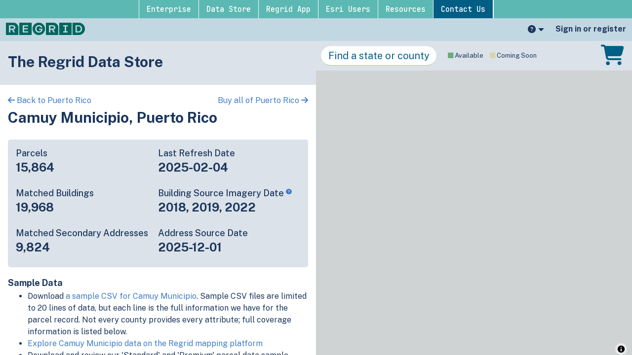

--- FILE ---
content_type: text/html; charset=utf-8
request_url: https://app.regrid.com/store/us/pr/camuy
body_size: 26907
content:
<!DOCTYPE html>
<html lang='en'>
<head>
<meta charset='utf-8'>
<meta content='width=device-width, initial-scale=1.0, maximum-scale=1.0, user-scalable=no' name='viewport'>
<title>
Camuy Municipio, Puerto Rico parcel data - Regrid

</title>
<script src="//script.crazyegg.com/pages/scripts/0109/1382.js" async="async"></script>
<script>
  var data = {"popup":[null,null],"admin":null,"current_user_id":null,"dataset":"sitecontrol","dimensions_host":"https://app.regrid.com","ds":"us","ds_names":["us","2019","2018","2017","2016","2015","2014","2013","2012","2011"],"ds_lookup":{"sitecontrol":"us","pig":"2019","dog":"2018","rooster":"2017","monkey":"2016","sheep":"2015","horse":"2014","snake":"2013","dragonfly":"2012","rabbit":"2011"},"env":"production","esri_basemap_key":"AAPK299be3bc75404f02bbe776e20f212e75oX5QWHW4q_AmGhesopDo0ynZefr7cTqo7rny0-QP3YAb3TmtD-hhb0Yi2BKGaBMx","flags":{"csv_streaming":true,"stripe_ach":true,"jwt_mobile":false,"react_map_component":true,"self_serve_api":true,"hubspot":true,"canada_app":true,"ap_auth":false},"groups":[],"group":null,"group_slug":null,"group_token":false,"has_sitecontrol":null,"is_manager":null,"host":"app.regrid.com","mapbox":{"access_token":"pk.eyJ1IjoibG92ZWxhbmQiLCJhIjoibHFTSURFNCJ9.titsQDMlSIud_r60hOlmeA"},"jwt":null,"min_zoom":11,"notifications":[],"plan_name":null,"plan_simple":null,"session_id":{"public_id":"ecd64b9ba5552662f15dfd57dac1550e"},"show_tips":null,"signed_in":false,"sitecontrol":true,"tileserver":"https://tiles.regrid.com","tile_token":null,"username":"Anonymous","usage_and_limits":null,"max_list_count":5000,"support_url":"https://support.regrid.com","localization":{"admin1":{"ca":{"one":"province","other":"provinces"},"us":{"one":"state","other":"states"}},"admin2":{"ca":{"one":"census division","other":"census divisions"},"us":{"one":"county","other":"counties"},"us/pr":{"one":"municipio","other":"municipios"}},"admin3":{"us":{"one":"city","other":"cities"},"ca":{"one":"census subdivision","other":"census subdivisions"},"us/pr":{"one":"barrio","other":"barrios"}}},"limits":{"max_pro_sessions":2,"max_pro_bookmarks":100,"max_pro_hoods":10,"max_hood_sqmi":80,"max_free_hoods":0,"max_free_bookmarks":0,"max_geojson":8000,"max_list_count":5000,"max_sources":4,"antiscrape_anon":5,"antiscrape_free":25,"antiscrape_pro":1000,"antiscrape_team":2000,"api":{"default_limit":20,"max_radius":32187,"point_limit":1000,"length_limit":150000,"area_limit":1000000000,"area_limit_miles":386.1021,"min_score":0.5,"tokens":5,"tokens_admin":10,"tokens_admin_eval":1,"batch_slice_size":500,"batch_count_limit":100000,"batch_mb_limit":50,"batch_max_active":10}}};
</script>
<script src="/packs/js/runtime-4b0ddfe046da7a4756d2.js" defer="defer"></script>
<script src="/packs/js/697-62ae50cff545637f3634.js" defer="defer"></script>
<script src="/packs/js/913-0ed87c5be47872d99721.js" defer="defer"></script>
<script src="/packs/js/application-6a3efefcf676dd8ebd2b.js" defer="defer"></script>
<script src="/assets/application-0c8f7979f01ff88f78626b942441f5dc71261ac3cabb546b5fdd15aee90c6ea8.js"></script>
<!-- / Lazy load SDK -->
<script crossorigin='anonymous' src='https://js.sentry-cdn.com/9434e191ece3499f96dcb3e13b2fc134.min.js'></script>
<script>
  Sentry.onLoad(function() {
    Sentry.init({
      dsn: 'https://9434e191ece3499f96dcb3e13b2fc134@o68153.ingest.sentry.io/1377081',
      environment: "production",
      //integrations: [new Integrations.BrowserTracing()],
      tracesSampleRate: 0.1
    });
    if(window.data.signed_in) {
      Sentry.configureScope(function(scope) {
        scope.setUser({
          email: null,
          id: window.data.current_user_id
        });
      });
    }
  });
</script>

<script src="https://api.mapbox.com/mapbox-gl-js/v1.7.0/mapbox-gl.js"></script>
<link href="https://api.mapbox.com/mapbox-gl-js/v1.7.0/mapbox-gl.css" rel="stylesheet" />

<script src="/assets/components-69ddd656d5fdb677e32dca8b8ef55bc2749457703492862363e8fdf20aa15e8b.js"></script>
<script>
  // Initialize + config GA4 as recommended by these migration docs:
  //   https://support.google.com/analytics/answer/10271001?hl=en#zippy=%2Cin-this-article
  //   https://support.google.com/analytics/answer/9310895#zippy=%2Cin-this-article
  // This block is above the GTM container loader so that it will already have user_id present when it inits
  window.dataLayer = window.dataLayer || [];
  function gtag(){dataLayer.push(arguments);}
  gtag('js', new Date());
  
  // Initial user-data variables
  // - user_id gets read into a GTM variable and passed to the special user_id GA4 var 
  // - we used to pass window.data.plan_name in a custom dimension too
  let gtagConfig = {};
  if(window.data.current_user_id) {
    // Leave property missing/undefined if we have these null
    // They also seem to want a string property vs numeric
    gtagConfig.user_id = _.toString(window.data.current_user_id);
  }
  if(window.data.group) {
    gtagConfig.group_id = _.toString(window.data.group.id);
  }
  dataLayer.push(gtagConfig);
  gtag('config', 'G-NGWML8455J');
</script>
<script>
  (function(w,d,s,l,i){w[l]=w[l]||[];w[l].push({'gtm.start':
  new Date().getTime(),event:'gtm.js'});var f=d.getElementsByTagName(s)[0],
  j=d.createElement(s),dl=l!='dataLayer'?'&l='+l:'';j.async=true;j.src=
  'https://www.googletagmanager.com/gtm.js?id='+i+dl;f.parentNode.insertBefore(j,f);
  })(window,document,'script','dataLayer','GTM-TQGH3PV');
</script>

<script>
  // Limited HubSpot Embed 
  // omits banner functionality, web interactivity, Facebook ad integration, form collection
  
  // This turns off dynamic loading of all the other HS scripts (see https://github.com/loveland/wdwot/pull/5894)
  var _hsq = _hsq || [];
  _hsq.push(['setTrackingGate', 'AnalyticsTracking:BlockEmbeddedScriptReload']);
  
  (function(scriptId) {
    // Check if the script already exists ("hs-analytics")
    if (!document.getElementById(scriptId)) {
      var newScript = document.createElement("script");
      newScript.src = "https://js.hs-analytics.net/analytics/1691517900000/9363140.js";
      newScript.type = "text/javascript";
      newScript.id = scriptId; // "hs-analytics"
  
      var firstScript = document.getElementsByTagName("script")[0];
      firstScript.parentNode.insertBefore(newScript, firstScript);
    }
  })("hs-analytics");
  
  // Limited HubSpot Embed - one line
  // omits banner functionality, web interactivity, Facebook ad integration, form collection
  // !function(e,t){if(!document.getElementById(e)){var c=document.createElement("script");c.src="https://js.hs-analytics.net/analytics/1691517900000/9363140.js",c.type="text/javascript",c.id=e;var n=document.getElementsByTagName("script")[0];n.parentNode.insertBefore(c,n)}}("hs-analytics");
  
  
  // Full HubSpot Embed 
  // includes banner functionality, web interactivity, Facebook ad integration, form collection
  // Start of HubSpot Embed Code
  // var s = document.createElement('script');
  // s.type = 'text/javascript';
  // s.async = true;
  // s.defer = true;
  // s.src = '//js.hs-scripts.com/9363140.js';
  // s.id = 'hs-script-loader';
  // document.getElementsByTagName('head')[0].appendChild(s);
  // End of HubSpot Embed Code
</script>

<script>
  function loadZendesk() {
    var script = document.createElement('script');
    script.id = 'ze-snippet';
    script.src = "https://static.zdassets.com/ekr/snippet.js?key=5a21b789-89a8-42bc-b298-4e065babad00";
    script.async = true;
    document.head.appendChild(script);
    script.addEventListener('load', function() {
      initZendesk();
    })
  }
  
  function initZendesk() {
    let zendeskSettings = {"metadata":{"21374011251476":"web"},"tags":["webapp"]};
    // Authenticated identity - https://developer.zendesk.com/api-reference/widget-messaging/web/authentication/
    if(zendeskSettings.jwt) {
      zE("messenger", "loginUser", function(callback) {
        callback(zendeskSettings.jwt);
      });
    }
    if(zendeskSettings.metadata) {
      // https://support.zendesk.com/hc/en-us/articles/5658339908378
      let fieldArray = Object.entries(zendeskSettings.metadata).map(([id, value]) => {
        return { id: id, value: value };
      });
      zE('messenger:set', 'conversationFields', fieldArray);
    }
    if(zendeskSettings.tags) {
      zE('messenger:set', 'conversationTags', zendeskSettings.tags);
    }
  }
  
  // Don't show on mobile
  // https://developer.zendesk.com/documentation/classic-web-widget-sdks/chat-widget/customising-the-widget/hiding-the-chat-widget-on-mobile-devices/
  (function() {
    let ua = navigator.userAgent.toLowerCase(), platform = navigator.platform.toLowerCase();
    let platformName = ua.match(/ip(?:ad|od|hone)/) ? 'ios' : (ua.match(/(?:webos|android)/) || platform.match(/mac|win|linux/) || ['other'])[0],
    isMobile = /ios|android|webos/.test(platformName);
    if(!isMobile) {
      loadZendesk();
    }
  })();
</script>

<link rel="stylesheet" media="all" href="/assets/application-0d00d4efba9546ab666d7709d4e4eb7152dbdca854f63f6dba63c16db8a12a16.css" />
<meta content='IE=edge' http-equiv='X-UA-Compatible'>
<meta http-equiv='x-pjax-version'>
<link rel="alternate" type="application/rss+xml" title="RSS" href="https://app.regrid.com/blog.rss" />
<meta content='Camuy Municipio, Puerto Rico parcel data - Regrid' name='title'>
<meta content='parcels properties detroit city tax foreclosure advocates blight surveys vacancy blexting blext real land use estate mobile motor city mapping open data database' name='keywords'>
<meta content='Regrid.com is dedicated to putting America online parcel by parcel. We work with governments, developers, neighborhood groups, and passionate individuals to gather and present information about property in clear, actionable ways. In Detroit our community missions include arming people with information to battle a plague of tax foreclosures and running an ongoing survey of property conditions to help fight blight.' name='description'>
<meta content='A5CD5975BFD5109FCFC2157E7EEE1B2A' name='msvalidate.01'>
<meta content='2901636,620415163' property='fb:admins'>
<meta content='Camuy Municipio, Puerto Rico parcel data' property='og:title'>
<meta content='https://app.regrid.com/store/us/pr/camuy' property='og:url'>
<meta content='Regrid' property='og:site_name'>
<meta content='website' property='og:type'>
<meta content='https://app.regrid.com/us/pr/camuy/icon.jpeg' property='og:image'>
<meta content='summary_large_image' property='twitter:card'>
<meta content='Camuy Municipio, Puerto Rico parcel data' property='twitter:title'>
<meta content='@regridapp' property='twitter:creator'>
<meta content='https://app.regrid.com/store/us/pr/camuy' property='twitter:url'>
<meta content='159 million parcel boundaries and records covering 99% of Americans across 3,229 counties and growing. Purchase high quality, standardized parcel data by the county, state, or nationwide.' property='twitter:description'>
<meta content='https://app.regrid.com/us/pr/camuy/icon.jpeg' property='twitter:image'>
<meta property='map.name'>
<meta property='map.slug'>
<meta property='map.auction'>
<meta property='group.name'>
<meta property='group.slug'>
<meta content='159 million parcel boundaries and records covering 99% of Americans across 3,229 counties and growing. Purchase high quality, standardized parcel data by the county, state, or nationwide.' property='og:description'>
<meta content='marketing' property='page_type'>
<link rel="apple-touch-icon" sizes="180x180" href="/assets/favicons/apple-touch-icon.png">
<link rel="icon" type="image/png" sizes="32x32" href="/assets/favicons/favicon-32x32.png">
<link rel="icon" type="image/png" sizes="16x16" href="/assets/favicons/favicon-16x16.png">
<link rel="manifest" href="/assets/favicons/site.webmanifest">
<link rel="shortcut icon" href="/assets/favicons/favicon.ico">
<meta name="theme-color" content="#ffffff">

<meta name="csrf-param" content="authenticity_token" />
<meta name="csrf-token" content="ZymH7WjX0uzxe5mTfsJHXbbHxUdSKyRKE1K8KZLFlzHcdCCYckBkE5nR2MQM1/DQfbQnNUiqb7ldo72F5yonpQ==" />
<meta name="action-cable-url" content="/cable" />

</head>
<body class='production free not-signed-in plan-free'>
<noscript>
<iframe height='0' src='https://www.googletagmanager.com/ns.html?id=GTM-TQGH3PV' style='display:none;visibility:hidden' width='0'></iframe>
</noscript>
<div class='all'>
<div class='modal mobile-only' id='mobile-app'>
<div class='modal-dialog'>
<div class='modal-content'>
<a class='close'>
<i class='fas fa-times' id='x-button'></i>
</a>
<div class='container'>
<p class='centered bold'>
Get the Regrid App for a better mobile experience
</p>
<div class='centered'>
<a class='btn btn-primary btn-lg btn-round' href='https://regrid.com/apps' id='app-btn'>
Get App
</a>
</div>
</div>
</div>
</div>
</div>
<script>
  $(document).ready(function() {
    // Hide modal if it has been closed recently
    if (localStorage.getItem('app-banner-closed')) {
      $('#mobile-app.modal').hide();
    } else {
      $('#mobile-app #x-button').click(function(e) {
        $('#mobile-app.modal').hide();
        localStorage.setItem('app-banner-closed', true);
      });
  
      // Detect OS and modify button href
      var userAgent = navigator.userAgent || navigator.vendor || window.opera;
      var $appBtn = $('#app-btn');
  
      // Windows Phone must come first because its UA also contains "Android"
      if(userAgent.match(/windows phone/i)) {
        return;
      } else if(userAgent.match(/android/i)) {
        $appBtn.attr('href', 'https://play.google.com/store/apps/details?id=com.loveland.pr');
      } else if(userAgent.match(/ipad|iphone|ipad/i)) {
        $appBtn.attr('href', 'https://itunes.apple.com/us/app/loveland-next/id1338927298?mt=8');
      }
    }
  });
</script>

<!-- See marketing_nav.scss for notes -->

<div id="marketing-nav" class="hd-row hd-row-2">
  <div class="hd-container">
    <ul class="hd-nav">
      <li>
        <a href="https://regrid.com/enterprise" title="">Enterprise</a>
        <div class="sub-menu">
          <div class="hd-row">
            <div class="col-6">
              <div class="sb-menu-v2">
                <h3 class="flex-row-start">
                  <img
                    class="mm-image"
                    src="https://regrid.com/hubfs/nationwide-parcel-data-2.svg"
                    alt="Regrid premium parcel data menu icon"
                  />
                  <span>Premium Parcels</span>
                </h3>
                <ul>
                  <li class="sb-menu-li">
                    <a href="https://regrid.com/enterprise" title="">
                      <img
                        src="https://regrid.com/hubfs/parcel%20-data.svg"
                        alt="US Parcel Data"
                      />
                      <span>U.S. Parcels</span>
                    </a>
                  </li>

                  <li class="sb-menu-li">
                    <a href="https://regrid.com/canada" title="">
                      <img
                        src="https://regrid.com/hubfs/canada_nav-menu-icon.png"
                        alt="Canada Parcel Data"
                      />
                      <span>Canadian Parcels</span>
                    </a>
                  </li>

                  <li class="sb-menu-li">
                    <a href="https://regrid.com/global" title="">
                      <img
                        src="https://regrid.com/hubfs/global-icon.png"
                        alt="Global Parcel Data"
                      />
                      <span>Global Parcels</span>
                    </a>
                  </li>
                </ul>
                <div class="sb-menu-divider"></div>
              </div>
              <div class="sb-menu-v2">
                <h3 class="flex-row-start">
                  <img
                    class="mm-image"
                    src="https://regrid.com/hubfs/Nav%20Menu%20Icons/arc-eng-con_menu-icon-1.svg"
                    alt="Spatial add-ons menu icon"
                  />
                  <span>Spatial Add-Ons</span>
                </h3>

                <ul>
                  <li class="sb-menu-li">
                    <a href="https://regrid.com/building-footprints" title="">
                      <img
                        src="https://regrid.com/hubfs/matched-buildings_color.png"
                        alt="Matched building footprints menu icon"
                      />
                      <span>Matched Building Footprints</span>
                    </a>
                  </li>

                  <li class="sb-menu-li">
                    <a
                      href="https://regrid.com/validated-us-addresses"
                      title=""
                    >
                      <img
                        src="https://regrid.com/hubfs/secondary-addresses-door_color-2025.png"
                        alt="Matched secondary addresses menu icon"
                      />
                      <span>Matched Secondary Addresses</span>
                    </a>
                  </li>

                  <li class="sb-menu-li">
                    <a href="https://regrid.com/zoning" title="">
                      <img
                        src="https://regrid.com/hubfs/zoning-icon_color-2025.png"
                        alt="Standardized zoning menu icon"
                      />
                      <span>Standardized Zoning</span>
                    </a>
                  </li>

                  <li class="sb-menu-li">
                    <a
                      href="https://regrid.com/enhanced-property-ownership"
                      title=""
                    >
                      <img
                        src="https://regrid.com/hubfs/enhanced-ownership-1.svg"
                        alt="Enhanced property ownership menu icon"
                      />
                      <span>Daily Ownership Updates</span>
                    </a>
                  </li>
                </ul>
              </div>
            </div>

            <div class="col-6">
              <div class="sb-menu-v2">
                <h3 class="flex-row-start">
                  <img
                    class="mm-image"
                    src="https://regrid.com/hubfs/roadway-row-icon_2025-1.png"
                    alt="Roadway ROW menu icon"
                  />
                  <span>Roadway ROW</span>
                </h3>

                <ul>
                  <li class="sb-menu-li">
                    <a href="https://regrid.com/roadway" title="">
                      <img
                        src="https://regrid.com/hubfs/self-serve-parcel-api-1.svg"
                        alt="U.S. Roadway Polygons menu icon"
                      />
                      <span>U.S. Roadway Polygons</span>
                    </a>
                  </li>
                </ul>
                <div class="sb-menu-divider"></div>
              </div>

              <div class="sb-menu-v2">
                <h3 class="flex-row-start">
                  <img
                    class="mm-image"
                    src="https://regrid.com/hubfs/support.svg"
                    alt="Regrid Data Access group menu icon"
                  />
                  <span>Data Access</span>
                </h3>

                <ul>
                  <li class="sb-menu-li">
                    <a href="https://app.regrid.com/store" title="">
                      <img
                        src="https://regrid.com/hubfs/data-store-2.svg"
                        alt="Coverage map menu icon"
                      />
                      <span>Coverage Map</span>
                    </a>
                  </li>

                  <li class="sb-menu-li">
                    <a
                      href="https://support.regrid.com/parcel-data/schema"
                      title=""
                    >
                      <img
                        src="https://regrid.com/hubfs/blog_resources_icon-1.svg"
                        alt="Parcel Schema menu icon"
                      />
                      <span>Parcel Schema</span>
                    </a>
                  </li>

                  <li class="sb-menu-li">
                    <a
                      href="https://support.regrid.com/bulk-files/bulk-data-formats"
                      title=""
                    >
                      <img
                        src="https://regrid.com/hubfs/bulk-file-folder-icon_2025%20(1).png"
                        alt="Bulk Files menu icon"
                      />
                      <span>Bulk Files</span>
                    </a>
                  </li>

                  <li class="sb-menu-li">
                    <a
                      href="https://regrid.com/feature-service"
                      title=""
                    >
                      <img
                        src="https://regrid.com/hubfs/feature-service_icon_2025.png"
                        alt="Feature Service menu icon"
                      />
                      <span>Feature Service</span>
                    </a>
                  </li>

                  <li class="sb-menu-li">
                    <a
                      href="https://regrid.com/api"
                      title=""
                    >
                      <img
                        src="https://regrid.com/hubfs/api-icon_2025.png"
                        alt="Parcel API & Tiles menu icon"
                      />
                      <span>Parcel API & Tiles</span>
                    </a>
                  </li>

                  <li class="sb-menu-li">
                    <a
                      href="https://support.regrid.com/api/section/interactive-api-sandbox"
                      title=""
                    >
                      <img
                        src="https://regrid.com/hubfs/interactive-api-sandbox_icon_2025.png"
                        alt=""
                      />
                      <span>Interactive API Sandbox</span>
                    </a>
                  </li>
                </ul>
              </div>
            </div>
          </div>
        </div>
      </li>
      <li>
        <a href="https://app.regrid.com/store" title="">Data Store</a>
      </li>
      <li>
        <a href="https://regrid.com/property-app" title="">Regrid App</a>
      </li>
      <li>
        <a href="https://regrid.com/esri" title="">Esri Users</a>
      </li>
      <li>
        <a href="https://support.regrid.com" title="">Resources</a>

          <div class="sub-menu">
            <div class="hd-row">
              <div class="col-6">
                <div class="sb-menu-v2">
                  <h3 class="flex-row-start">
                    <img
                      class="mm-image"
                      src="https://regrid.com/hubfs/support.svg"
                      alt="Support menu icon"
                    />
                    <span>Support</span>
                  </h3>

                  <ul>
                    <li class="sb-menu-li">
                      <a href="https://support.regrid.com" title="">
                        <img
                          src="https://regrid.com/hubfs/support_resources_icon-1.svg"
                          alt="Support site menu icon"
                        />
                        <span>Support Site</span>
                      </a>
                    </li>

                    <li class="sb-menu-li">
                      <a
                        href="https://www.youtube.com/playlist?list=PLwSzIfVit8o7SzRYilD8wKGbqtAYA7bsv"
                        title=""
                      >
                        <img
                          src="https://regrid.com/hubfs/tutorialvideos_resources_icon.svg"
                          alt="Tutorial videos menu icon"
                        />
                        <span>Tutorial Videos</span>
                      </a>
                    </li>
                  </ul>

                  <div class="sb-menu-divider"></div>
                </div>
                <div class="sb-menu-v2">
                  <h3 class="flex-row-start">
                    <img
                      class="mm-image"
                      src="https://regrid.com/hubfs/content.svg"
                      alt="Content menu icon"
                    />
                    <span>Content</span>
                  </h3>

                  <ul>
                    <li class="sb-menu-li">
                      <a href="https://regrid.com/blog" title="">
                        <img
                          src="https://regrid.com/hubfs/blog_resources_icon-1.svg"
                          alt="Blog menu icon"
                        />
                        <span>Blog</span>
                      </a>
                    </li>

                    <li class="sb-menu-li">
                      <a href="https://regrid.com/customers" title="">
                        <img
                          src="https://regrid.com/hubfs/testimonials_resources_icon-1.svg"
                          alt="Customer stories menu icon"
                        />
                        <span>Customer Stories</span>
                      </a>
                    </li>

                    <li class="sb-menu-li">
                      <a href="https://regrid.com/reports" title="">
                        <img
                          src="https://regrid.com/hubfs/reports_resources_icon-2.svg"
                          alt="Reports menu icon"
                        />
                        <span>Reports</span>
                      </a>
                    </li>
                  </ul>
                </div>
              </div>

              <div class="col-6">
                <div class="sb-menu-v2">
                  <h3 class="flex-row-start">
                    <img
                      class="mm-image"
                      src="https://regrid.com/hubfs/Nav%20Menu%20Icons/bro-tele_menu-icon-1.svg"
                      alt="Programs menu icon"
                    />
                    <span>Programs</span>
                  </h3>

                  <ul>
                    <li class="sb-menu-li">
                      <a href="https://regrid.com/purpose" title="">
                        <img
                          src="https://regrid.com/hubfs/Nav%20Menu%20Icons/academia_menu-icon.svg"
                          alt="academia_menu-icon"
                        />
                        <span>Nonprofit &amp; Academia</span>
                      </a>
                    </li>

                    <li class="sb-menu-li">
                      <a href="https://regrid.com/giving" title="">
                        <img
                          src="https://regrid.com/hubfs/Nav%20Menu%20Icons/academia_menu-icon.svg"
                          alt="Regrid giving menu icon"
                        />
                        <span>Regrid Giving</span>
                      </a>
                    </li>
                  </ul>
                  <div class="sb-menu-divider"></div>
                </div>



              <div class="sb-menu-v2">
                <h3 class="flex-row-start">
                  <img
                    class="mm-image"
                    src="https://regrid.com/hubfs/Nav%20Menu%20Icons/shop_icon_2025%20(2).png"
                    alt="Shop menu icon"
                  />
                  <span>Shop</span>
                </h3>

                <ul>
                  <li class="sb-menu-li">
                    <a target="_blank" rel="noopener noreferrer" href="https://shops.swagup.com/aQUyMTQxOGEz/the-regrid-store" title="">
                      <img
                        src="https://regrid.com/hubfs/Nav%20Menu%20Icons/merch_icon_2025.png"
                        alt="academia_menu-icon"
                      />
                      <span>Regrid Merch</span>
                    </a>
                  </li>
                </ul>
              </div>
            </div>
          </div>
        </div>
      </li>
      <li>
        <a
          href="https://regrid.com/parcel-data-expert"
          title=""
          class="hd-cta-btn"
          >Contact Us
        </a>
      </li>
      <li>
        <a
          href="#"
          title="Hide this menu and remember my choice"
          class="close-btn"
          >Hide Menu
        </a>
      </li>
    </ul>
  </div>
</div>

<div class='plan-free mapboxgl-ff' id='header'>
<nav class='brand'>
<ul class='nav'>
<!-- / If we're on a marketing / non-group page, show the regrid.com link -->
<li class='mobile-first'>
<a aria-label='Regrid home' data-skip-pjax data-tab='welcome' href='https://regrid.com' title='Regrid home'>
<img class="logo" src="/assets/logos/REGRID_logo_primary_horiz_trans_329c-891bc5502b2749f2f0699ca91a9b6d01f0a06eb2dc67639a0ab0ea08750b7087.png" />
</a>
</li>
<li class='grow'></li>
<!-- / Support -->
<li>
<div class='dropdown'>
<span aria-expanded='false' aria-label='Support' class='dropdown-toggle' data-toggle='dropdown'>
<i class="fas fa-question-circle" aria-hidden="true"></i>
<span class='mobile-only'>Support</span>
<i class="fas fa-caret-down" aria-hidden="true"></i>
</span>
<ul class='dropdown-menu pull-right'>
<li>
<a aria-label='Support' href='https://support.regrid.com' target='llsupport'>Support</a>
</li>
<li>
<a aria-label='Platform FAQ' href='https://support.regrid.com/articles/FAQs' target='llsupport'>Platform FAQ</a>
</li>
<li>
<a aria-label='Parcel Data FAQ' href='https://support.regrid.com/articles/parcel-data-faq' target='llsupport'>Parcel Data FAQ</a>
</li>
<li>
<a href='https://regrid.com/tutorials'>Tutorials</a>
</li>
</ul>
</div>
</li>
<!-- / Current User / Sign-In -->
<li>
<a data-path='me' data-skip-pjax='1' data-toggle='modal' href='#signinModal'>
<div class='tablet-only'>
<i class="fas fa-user" aria-hidden="true"></i>
</div>
<div class='notablet'>Sign in or register</div>
<div class='mobile-only'>Sign in or register</div>
</a>
</li>
</ul>
<div class='mobile-only'>
<p class='brand-nav-message guide-msg speech'>
Regrid is the leading provider of land parcels & location context data for your maps, apps & spatial analysis.
</p>
<p class='brand-nav-message guide-msg speech'>
If you and your team are looking for high-quality, standardized <a target="_blank" href="https://regrid.com/parcels">nationwide parcel data</a>, then reach out to our team at <a href="mailto:parcels@regrid.com">parcels@regrid.com</a> to get the conversation started.
</p>
</div>
</nav>
</div>
<a class='mapboxgl-ff' data-skip-pjax='1' href='#' id='sandwich'>
<i class="fas fa-bars" aria-hidden="true"></i>
</a>
<div class='mapboxgl-ff ' id='spinner'>
<div class='subspin'></div>
<div class='subspin'></div>
<div class='subspin'></div>
<div class='subspin'></div>
<div class='subspin'></div>
<div class='subspin'></div>
</div>

<div id='pjax-container'>
<div class='app parcelverse'>
<div class='show' id='waterfall'>
<div class='tab-content county'>
<div class='tab-pane active' id='overview'>
<section class='contrast omg-background homepage'>
<div class='omg-background-in'>
<h2 class='title'>The Regrid Data Store</h2>
</div>
</section>

<div class='county-arrows'>
<div class='back-link'>
<a href="/store/us/pr"><i class='fas fa-arrow-left'></i>
Back to Puerto Rico
</a></div>
<div class='buy-link'>
<a href="/store/us/pr/buy">Buy all of Puerto Rico
<i class='fas fa-arrow-right'></i>
</a></div>
</div>
<h2>Camuy Municipio, Puerto Rico</h2>
<section class='basics rounded padded'>
<div class='factoid'>
<p class='h4 margin-btm-sm'>Parcels</p>
<p class='h3 bold margin-top-sm'>15,864</p>
</div>
<div class='factoid'>
<p class='h4 margin-btm-sm'>Last Refresh Date</p>
<p class='h3 bold margin-top-sm'>2025-02-04</p>
</div>
<div class='factoid'>
<p class='h4 margin-btm-sm'>Matched Buildings</p>
<p class='h3 bold margin-top-sm'>19,968</p>
</div>
<div class='factoid'>
<p class='h4 margin-btm-sm'>
Building Source Imagery Date
<a href='https://support.regrid.com/articles/buildings-faq/#how-often-is-the-data-updated'>
<i class='fas fa-question-circle source-tip xsmall vertical-top'></i>
</a>
</p>
<p class='h3 bold margin-top-sm'>2018, 2019, 2022</p>
</div>
<div class='factoid'>
<p class='h4 margin-btm-sm'>Matched Secondary Addresses</p>
<p class='h3 bold margin-top-sm'>9,824</p>
</div>
<div class='factoid'>
<p class='h4 margin-btm-sm'>Address Source Date</p>
<p class='h3 bold margin-top-sm'>2025-12-01</p>
</div>
</section>
<h4>Sample Data</h4>
<ul>
<li>
Download <a data-skip-pjax="1" href="/store/us/pr/camuy/sample.csv">a sample CSV for Camuy Municipio</a>.
Sample CSV files are limited to 20 lines of data, but each line is the full
information we have for the parcel record. Not every county provides
every attribute; full coverage information is listed below.
</li>
<li>
<a target="_blank" href="/us/pr/camuy">Explore Camuy Municipio data on the Regrid mapping platform</a>
</li>
<li>
Download and review our 'Standard' and 'Premium' parcel data sample shapefiles for <a data-skip-pjax="1" href="/store/us/ar/faulkner/sample.shp">Faulkner, AR</a>
and <a data-skip-pjax="1" href="/store/us/in/fulton/sample.shp">Fulton, IN</a>
</li>
<li>
For our Premium + Matched Secondary Addresses schema, download a secondary addresses sample csv for <a data-skip-pjax="1" href="/store/us/ar/faulkner/address_sample.csv">Faulkner, AR</a> and <a data-skip-pjax="1" href="/store/us/in/fulton/address_sample.csv">Fulton, IN</a>.
</li>
<li>
For our Premium + Matched Building Footprints schema, download a buildings sample shapefile for <a data-skip-pjax="1" href="/store/us/ar/faulkner/building_sample.shp">Faulkner, AR</a> and <a data-skip-pjax="1" href="/store/us/in/fulton/building_sample.shp">Fulton, IN</a>.
</li>
<li>
See our <a target="_blank" href="/store/license">data store license agreement</a>
</li>
</ul>
<section>
<div class='ie11-only padded frame'>
<h4 class='warning'>Please use Edge, Firefox, or Chrome to purchase data</h4>
<p>We're sorry, we don't currently support using Internet Explorer 11 to purchase data.</p>
</div>
<script>
  $(document).ready(function() {
    if (!!window.MSInputMethodContext && !!document.documentMode) {
      $('.ie11-only').css('display', 'block');
    }
  });
</script>

<div data-react-class="Parcelverse/ProductSelector" data-react-props="{&quot;cart&quot;:{},&quot;headline&quot;:&quot;Camuy Municipio&quot;,&quot;path&quot;:&quot;/us/pr/camuy&quot;,&quot;products&quot;:[{&quot;id&quot;:&quot;spreadsheet&quot;,&quot;variant&quot;:&quot;standard&quot;,&quot;format&quot;:&quot;spreadsheet&quot;,&quot;name&quot;:&quot;CSV Standard&quot;,&quot;format_types&quot;:[&quot;CSV&quot;],&quot;schemas&quot;:{&quot;regrid&quot;:&quot;https://support.regrid.com/parcel-data/schema&quot;},&quot;schema&quot;:{},&quot;coverage_report&quot;:&quot;https://docs.google.com/spreadsheets/d/1rvRYv6_ppZlwbmyi2kbzemot6FOEm2EEPdHPyENTQPE/&quot;,&quot;description&quot;:&quot;Tabular data with all \u003ca href=&#39;#standard-attributes&#39;\u003eavailable standard attributes\u003c/a\u003e for use in Excel and other applications.&quot;,&quot;price&quot;:150},{&quot;id&quot;:&quot;spreadsheet-premium&quot;,&quot;variant&quot;:&quot;premium&quot;,&quot;format&quot;:&quot;spreadsheet&quot;,&quot;name&quot;:&quot;CSV Premium&quot;,&quot;format_types&quot;:[&quot;CSV&quot;],&quot;schemas&quot;:{&quot;regrid&quot;:&quot;https://support.regrid.com/parcel-data/schema&quot;},&quot;coverage_report&quot;:&quot;https://docs.google.com/spreadsheets/d/1rvRYv6_ppZlwbmyi2kbzemot6FOEm2EEPdHPyENTQPE/&quot;,&quot;description&quot;:&quot;Tabular data, plus premium \u003ca href=&#39;/pages/vacancy&#39; target=&#39;llext&#39;\u003evacancy, residential delivery indicator\u003c/a\u003e, and \u003ca href=&#39;https://support.regrid.com/articles/parcel-data-faq&#39; target=&#39;llext&#39;\u003ebuilding footprint\u003c/a\u003e attributes.&quot;,&quot;price&quot;:250},{&quot;id&quot;:&quot;standard&quot;,&quot;variant&quot;:&quot;standard&quot;,&quot;format&quot;:&quot;all&quot;,&quot;name&quot;:&quot;Standard Parcel Data&quot;,&quot;format_types&quot;:[&quot;FileGDB&quot;,&quot;SHP&quot;,&quot;GeoPKG&quot;,&quot;GeoJSON&quot;,&quot;CSV&quot;],&quot;schemas&quot;:{&quot;regrid&quot;:&quot;https://support.regrid.com/parcel-data/schema&quot;},&quot;coverage_report&quot;:&quot;https://docs.google.com/spreadsheets/d/1rvRYv6_ppZlwbmyi2kbzemot6FOEm2EEPdHPyENTQPE/&quot;,&quot;description&quot;:&quot;\u003ca href=&#39;#standard-attributes&#39;\u003eAll available standard attributes\u003c/a\u003e plus parcel geometries.&quot;,&quot;description_no_shapefile&quot;:&quot;\u003ci class=&#39;fas fa-exclamation-circle margin-right-sm&#39;\u003e\u003c/i\u003e\u003cspan class=&#39;italic&#39;\u003eShapefile is not available for download \u003ca href=&#39;https://support.regrid.com/articles/parcel-data-faq/#why-do-some-shapefiles-say-2gb_warn-in-the-file-name&#39;\u003edue to size limitations (\u003e2GB)\u003c/a\u003e. Please \u003ca href=&#39;mailto:parcels@regrid.com&#39; target=&#39;_blank&#39;\u003econtact us\u003c/a\u003e for delivery of this Shapefile.\u003c/span\u003e\u003cp\u003e\u003c/p\u003e&quot;,&quot;price&quot;:300},{&quot;id&quot;:&quot;premium&quot;,&quot;variant&quot;:&quot;premium&quot;,&quot;format&quot;:&quot;all&quot;,&quot;name&quot;:&quot;Premium Parcel Data&quot;,&quot;format_types&quot;:[&quot;FileGDB&quot;,&quot;Shapefile&quot;,&quot;GeoPKG&quot;,&quot;GeoJSON&quot;,&quot;CSV&quot;],&quot;schemas&quot;:{&quot;regrid&quot;:&quot;https://support.regrid.com/parcel-data/schema&quot;},&quot;coverage_report&quot;:&quot;https://docs.google.com/spreadsheets/d/1rvRYv6_ppZlwbmyi2kbzemot6FOEm2EEPdHPyENTQPE/&quot;,&quot;description&quot;:&quot;Everything in our Standard Schema plus premium \u003ca href=&#39;/pages/vacancy&#39; target=&#39;llext&#39;\u003evacancy, residential delivery indicator\u003c/a\u003e, \u003ca href=&#39;https://support.regrid.com/parcel-data/schema#ll_row_parcel&#39; target=&#39;llext&#39;\u003eright-of-way parcels\u003c/a\u003e, and \u003ca href=&#39;https://support.regrid.com/articles/parcel-data-faq/#building-data&#39; target=&#39;llext&#39;\u003ebuilding footprint attributes\u003c/a\u003e.&quot;,&quot;description_no_shapefile&quot;:&quot;\u003ci class=&#39;fas fa-exclamation-circle margin-right-sm&#39;\u003e\u003c/i\u003e\u003cspan class=&#39;italic&#39;\u003eShapefile is not available for download \u003ca href=&#39;https://support.regrid.com/articles/parcel-data-faq/#why-do-some-shapefiles-say-2gb_warn-in-the-file-name&#39;\u003edue to size limitations (\u003e2GB)\u003c/a\u003e. Please \u003ca href=&#39;mailto:parcels@regrid.com&#39; target=&#39;_blank&#39;\u003econtact us\u003c/a\u003e for delivery of this Shapefile.\u003c/span\u003e\u003cp\u003e\u003c/p\u003e&quot;,&quot;price&quot;:500},{&quot;id&quot;:&quot;addresses-addon&quot;,&quot;variant&quot;:&quot;addresses&quot;,&quot;format&quot;:&quot;all&quot;,&quot;name&quot;:&quot;Matched Secondary Addresses&quot;,&quot;addon&quot;:true,&quot;legacy&quot;:false,&quot;addon_description&quot;:&quot;Matched Secondary Addresses&quot;,&quot;format_types&quot;:[&quot;CSV&quot;],&quot;schemas&quot;:{&quot;regrid&quot;:&quot;https://support.regrid.com/parcel-data/schema&quot;,&quot;matched_address&quot;:&quot;https://support.regrid.com/parcel-data/address-schema&quot;},&quot;coverage_report&quot;:&quot;https://docs.google.com/spreadsheets/d/1rvRYv6_ppZlwbmyi2kbzemot6FOEm2EEPdHPyENTQPE/&quot;,&quot;description&quot;:&quot;All \u003ca href=&#39;https://regrid.com/addresses&#39; target=&#39;llext&#39;\u003eknown addresses in the US\u003c/a\u003e, validated, \u003ca href=&#39;https://support.regrid.com/parcel-data/address-schema&#39; target=&#39;llext&#39;\u003estandardized\u003c/a\u003e and matched to \u003ca href=&#39;https://support.regrid.com/parcel-data/schema&#39; target=&#39;llext&#39;\u003eRegrid Premium Schema\u003c/a\u003e. See Sample Data section above to review a sample of matched secondary addresses data.&quot;,&quot;unavailable_message&quot;:&quot;Matched Secondary Addresses are currently not available. Please \u003ca href=&#39;mailto:parcels@regrid.com&#39; target=&#39;_blank&#39;\u003eemail us\u003c/a\u003e if you&#39;re interested in seeing Matched Secondary Addresses for this county.&quot;,&quot;price&quot;:100},{&quot;id&quot;:&quot;buildings-addon&quot;,&quot;variant&quot;:&quot;buildings&quot;,&quot;format&quot;:&quot;all&quot;,&quot;name&quot;:&quot;Matched Building Footprints&quot;,&quot;addon&quot;:true,&quot;legacy&quot;:false,&quot;addon_description&quot;:&quot;Matched Building Footprints&quot;,&quot;format_types&quot;:[&quot;FileGDB&quot;,&quot;SHP&quot;,&quot;CSV&quot;,&quot;GeoPKG&quot;,&quot;GeoJSON&quot;],&quot;schemas&quot;:{&quot;regrid&quot;:&quot;https://support.regrid.com/parcel-data/schema&quot;,&quot;matched_buildings&quot;:&quot;https://support.regrid.com/parcel-data/buildings-schema&quot;},&quot;coverage_report&quot;:&quot;https://docs.google.com/spreadsheets/d/1rvRYv6_ppZlwbmyi2kbzemot6FOEm2EEPdHPyENTQPE/#gid=425686130&quot;,&quot;description&quot;:&quot;Nationwide, \u003ca href=&#39;https://regrid.com/buildings&#39; target=&#39;llext&#39;\u003ematched building footprints\u003c/a\u003e, \u003ca href=&#39;https://support.regrid.com/parcel-data/buildings-schema&#39; target=&#39;llext&#39;\u003estandardized\u003c/a\u003e and matched \u0026 \u003ca href=&#39;#https://support.regrid.com/parcel-data/buildings-schema#regrid-matched-building-footprints-join-file&#39; target=&#39;llext&#39;\u003ejoined\u003c/a\u003e to \u003ca href=&#39;https://support.regrid.com/parcel-data/schema&#39; target=&#39;llext&#39;\u003eRegrid Premium Schema\u003c/a\u003e. See Sample data section above to review a sample of building footprints data.&quot;,&quot;unavailable_message&quot;:&quot;Matched Building Footprints are currently not available. Please \u003ca href=&#39;mailto:parcels@regrid.com&#39; target=&#39;_blank&#39;\u003eemail us\u003c/a\u003e if you&#39;re interested in seeing Matched Buildings Footprints for this county.&quot;,&quot;price&quot;:300},{&quot;id&quot;:&quot;enhanced-buildings-addon&quot;,&quot;variant&quot;:&quot;enhanced_buildings&quot;,&quot;format&quot;:&quot;all&quot;,&quot;name&quot;:&quot;Matched Building Footprints with Height&quot;,&quot;addon&quot;:true,&quot;legacy&quot;:false,&quot;addon_description&quot;:&quot;Matched Building Footprints with Height&quot;,&quot;format_types&quot;:[&quot;SHP&quot;,&quot;CSV&quot;,&quot;GeoPKG&quot;,&quot;GeoJSON&quot;],&quot;schemas&quot;:{&quot;regrid&quot;:&quot;https://support.regrid.com/parcel-data/schema&quot;,&quot;matched_buildings&quot;:&quot;https://support.regrid.com/parcel-data/buildings-schema&quot;},&quot;coverage_report&quot;:&quot;https://docs.google.com/spreadsheets/d/1rvRYv6_ppZlwbmyi2kbzemot6FOEm2EEPdHPyENTQPE/#gid=425686130&quot;,&quot;description&quot;:&quot;\u003ca href=&#39;https://regrid.com/building-footprints&#39; target=&#39;llext&#39;\u003eMatched Building Footprints with Height\u003c/a\u003e adds the vertical components to the Matched Building Footprints. \u003ca href=&#39;https://support.regrid.com/parcel-data/buildings-schema&#39; target=&#39;llext&#39;\u003e Standardized\u003c/a\u003e and matched \u0026 \u003ca href=&#39;https://support.regrid.com/parcel-data/buildings-schema#regrid-matched-building-footprints-join-file&#39; target=&#39;llext&#39;\u003ejoined\u003c/a\u003e to \u003ca href=&#39;https://support.regrid.com/parcel-data/schema&#39; target=&#39;llext&#39;\u003eRegrid Premium Schema\u003c/a\u003e. See Sample data section above to review a sample of building footprints data.&quot;,&quot;unavailable_message&quot;:&quot;Matched Building Footprints with Height are currently not available. Please \u003ca href=&#39;mailto:parcels@regrid.com&#39; target=&#39;_blank&#39;\u003eemail us\u003c/a\u003e if you&#39;re interested in seeing Matched Building Footprints with Height for this county.&quot;,&quot;price&quot;:700},{&quot;id&quot;:&quot;zoning-addon&quot;,&quot;variant&quot;:&quot;zoning&quot;,&quot;format&quot;:&quot;all&quot;,&quot;name&quot;:&quot;Standardized Zoning&quot;,&quot;addon&quot;:true,&quot;legacy&quot;:false,&quot;addon_description&quot;:&quot;Standardized Zoning&quot;,&quot;format_types&quot;:[&quot;FileGDB&quot;,&quot;SHP&quot;,&quot;CSV&quot;,&quot;GeoPKG&quot;,&quot;GeoJSON&quot;],&quot;schemas&quot;:{&quot;regrid&quot;:&quot;https://support.regrid.com/parcel-data/schema&quot;,&quot;zoning&quot;:&quot;https://support.regrid.com/parcel-data/zoning-schema&quot;},&quot;coverage_report&quot;:null,&quot;description&quot;:&quot;Nationwide spatial layer of \u003ca href=&#39;https://regrid.com/zoning&#39; target=&#39;llext&#39;\u003ezoning data\u003c/a\u003e, featuring boundaries, \u003ca href=&#39;https://support.regrid.com/parcel-data/zoning-schema&#39; target=&#39;llext&#39;\u003estandardized attributes\u003c/a\u003e including zoning type, sub-type, permitted use, density, setbacks and FAR, matched to \u003ca href=&#39;https://support.regrid.com/parcel-data/schema&#39; target=&#39;llext&#39;\u003eRegrid Premium Schema\u003c/a\u003e. See Sample data section above to review a sample of standardized zoning data.&quot;,&quot;unavailable_message&quot;:&quot;Standardized Zoning is currently not available. Please \u003ca href=&#39;mailto:parcels@regrid.com&#39; target=&#39;_blank&#39;\u003eemail us\u003c/a\u003e if you&#39;re interested in seeing Standardized Zoning for this county.&quot;,&quot;price&quot;:650}],&quot;premiumAvailable&quot;:true,&quot;shapefileTooLarge&quot;:false,&quot;buildingsNotAvailable&quot;:false,&quot;zoningNotAvailable&quot;:true,&quot;zoningPercentage&quot;:0}" data-react-cache-id="Parcelverse/ProductSelector-0"></div>
</section>
<section>
<h4 id='standard-attributes'>114 Data Attributes:</h4>
<p>
Read more about our <a target="_blank" href="https://support.regrid.com/parcel-data/schema">parcel schema fields</a>
or download a CSV with <a target="_blank" data-skip-pjax="1" href="https://docs.google.com/spreadsheets/d/1rvRYv6_ppZlwbmyi2kbzemot6FOEm2EEPdHPyENTQPE/">detailed coverage data</a>. Have questions? <a href="mailto:parcels@regrid.com">Please reach out</a> &mdash; we're happy to help.
</p>
</section>
<section class='coverage'>
<div data-section='standard'>
<h4 class='coverage pointer'>
Data Field Coverage
</h4>
<table class='table small'>
<tbody>
<tr class=''>
<td>Owner Name</td>
<td class='right'>82%</td>
</tr>
<tr class=''>
<td>Mailing Address</td>
<td class='right'>78%</td>
</tr>
<tr class=''>
<td>Parcel Address</td>
<td class='right'>73%</td>
</tr>
<tr class=''>
<td>Object ID</td>
<td class='right'>100%</td>
</tr>
<tr class=''>
<td>FIPS Code</td>
<td class='right'>100%</td>
</tr>
<tr class=''>
<td>Parcel ID</td>
<td class='right'>88%</td>
</tr>
<tr class=''>
<td>Parcel ID without Formatting</td>
<td class='right'>88%</td>
</tr>
<tr class='disabled'>
<td>State Provided Parcel ID Number</td>
<td class='right'>0%</td>
</tr>
<tr class='disabled'>
<td>Parcel Account Number</td>
<td class='right'>0%</td>
</tr>
<tr class='disabled'>
<td>Parcel Tax Identification Number</td>
<td class='right'>0%</td>
</tr>
<tr class=''>
<td>First Alternative Parcel ID</td>
<td class='right'>96%</td>
</tr>
<tr class=''>
<td>Second Alternative Parcel ID</td>
<td class='right'>99%</td>
</tr>
<tr class='disabled'>
<td>Third Alternative Parcel ID</td>
<td class='right'>0%</td>
</tr>
<tr class='disabled'>
<td>Parcel Use Code</td>
<td class='right'>0%</td>
</tr>
<tr class='disabled'>
<td>Parcel Use Description</td>
<td class='right'>0%</td>
</tr>
<tr class='disabled'>
<td>Zoning Code</td>
<td class='right'>0%</td>
</tr>
<tr class='disabled'>
<td>Zoning Description</td>
<td class='right'>0%</td>
</tr>
<tr class='disabled'>
<td>Structure on Parcel</td>
<td class='right'>0%</td>
</tr>
<tr class='disabled'>
<td>Number of Structures on Parcel</td>
<td class='right'>0%</td>
</tr>
<tr class='disabled'>
<td>Structure Year Built</td>
<td class='right'>0%</td>
</tr>
<tr class='disabled'>
<td>Year Built Effective Date</td>
<td class='right'>0%</td>
</tr>
<tr class='disabled'>
<td>Number of Stories</td>
<td class='right'>0%</td>
</tr>
<tr class='disabled'>
<td>Number of Living Units</td>
<td class='right'>0%</td>
</tr>
<tr class='disabled'>
<td>Number of Rooms</td>
<td class='right'>0%</td>
</tr>
<tr class='disabled'>
<td>Number of Baths</td>
<td class='right'>0%</td>
</tr>
<tr class='disabled'>
<td>Number of Partial Baths</td>
<td class='right'>0%</td>
</tr>
<tr class='disabled'>
<td>Number of Bedrooms</td>
<td class='right'>0%</td>
</tr>
<tr class='disabled'>
<td>Structure Style</td>
<td class='right'>0%</td>
</tr>
<tr class=''>
<td>Parcel Value Type</td>
<td class='right'>100%</td>
</tr>
<tr class=''>
<td>Improvement Value</td>
<td class='right'>88%</td>
</tr>
<tr class=''>
<td>Land Value</td>
<td class='right'>88%</td>
</tr>
<tr class=''>
<td>Total Parcel Value</td>
<td class='right'>88%</td>
</tr>
<tr class='disabled'>
<td>Agricultural Value</td>
<td class='right'>0%</td>
</tr>
<tr class=''>
<td>Last Sale Price</td>
<td class='right'>55%</td>
</tr>
<tr class=''>
<td>Last Sale Date</td>
<td class='right'>55%</td>
</tr>
<tr class='disabled'>
<td>Annual Tax Bill</td>
<td class='right'>0%</td>
</tr>
<tr class='disabled'>
<td>Tax Year</td>
<td class='right'>0%</td>
</tr>
<tr class='disabled'>
<td>Last Ownership Transfer Date</td>
<td class='right'>0%</td>
</tr>
<tr class='disabled'>
<td>Owner Type</td>
<td class='right'>0%</td>
</tr>
<tr class='disabled'>
<td>Unmodified Owner Name</td>
<td class='right'>0%</td>
</tr>
<tr class='disabled'>
<td>Owner First Name</td>
<td class='right'>0%</td>
</tr>
<tr class='disabled'>
<td>Owner Last Name</td>
<td class='right'>0%</td>
</tr>
<tr class='disabled'>
<td>Second Owner Name</td>
<td class='right'>0%</td>
</tr>
<tr class='disabled'>
<td>Third Owner Name</td>
<td class='right'>0%</td>
</tr>
<tr class='disabled'>
<td>Fourth Owner Name</td>
<td class='right'>0%</td>
</tr>
<tr class=''>
<td>Previous Owner Name</td>
<td class='right'>52%</td>
</tr>
<tr class=''>
<td>Mailing Address Second Line</td>
<td class='right'>2%</td>
</tr>
<tr class='disabled'>
<td>Mailing Address Care Of</td>
<td class='right'>0%</td>
</tr>
<tr class='disabled'>
<td>Mailing Address Street Number</td>
<td class='right'>0%</td>
</tr>
<tr class='disabled'>
<td>Mailing Address Street Prefix</td>
<td class='right'>0%</td>
</tr>
<tr class='disabled'>
<td>Mailing Address Street Name</td>
<td class='right'>0%</td>
</tr>
<tr class='disabled'>
<td>Mailing Address Street Type</td>
<td class='right'>0%</td>
</tr>
<tr class='disabled'>
<td>Mailing Address Street Suffix</td>
<td class='right'>0%</td>
</tr>
<tr class='disabled'>
<td>Mailing Address Unit Number</td>
<td class='right'>0%</td>
</tr>
<tr class=''>
<td>Mailing Address City</td>
<td class='right'>70%</td>
</tr>
<tr class=''>
<td>Mailing Address State</td>
<td class='right'>81%</td>
</tr>
<tr class=''>
<td>Mailing Address ZIP Code</td>
<td class='right'>78%</td>
</tr>
<tr class=''>
<td>Mailing Address Country</td>
<td class='right'>1%</td>
</tr>
<tr class=''>
<td>Mailing Address Urbanizacion (Puerto Rico)</td>
<td class='right'>8%</td>
</tr>
<tr class=''>
<td>Original Mailing Address</td>
<td class='right'>82%</td>
</tr>
<tr class='disabled'>
<td>Parcel Address Second Line</td>
<td class='right'>0%</td>
</tr>
<tr class=''>
<td>Parcel Address Number</td>
<td class='right'>6%</td>
</tr>
<tr class=''>
<td>Parcel Address Prefix</td>
<td class='right'>29%</td>
</tr>
<tr class=''>
<td>Parcel Address Street Name</td>
<td class='right'>6%</td>
</tr>
<tr class='disabled'>
<td>Parcel Address Street Type</td>
<td class='right'>0%</td>
</tr>
<tr class=''>
<td>Parcel Address Street Suffix</td>
<td class='right'>14%</td>
</tr>
<tr class=''>
<td>Parcel Address Unit</td>
<td class='right'>1%</td>
</tr>
<tr class=''>
<td>Parcel Address City</td>
<td class='right'>59%</td>
</tr>
<tr class=''>
<td>Original Parcel Address</td>
<td class='right'>72%</td>
</tr>
<tr class=''>
<td>US Census County Subdivision</td>
<td class='right'>100%</td>
</tr>
<tr class=''>
<td>Parcel Address County</td>
<td class='right'>100%</td>
</tr>
<tr class=''>
<td>Parcel Address State</td>
<td class='right'>100%</td>
</tr>
<tr class=''>
<td>Parcel Address Zip Code</td>
<td class='right'>100%</td>
</tr>
<tr class=''>
<td>5 Digit Parcel Zip Code</td>
<td class='right'>100%</td>
</tr>
<tr class=''>
<td>Parcel Urbanizacion</td>
<td class='right'>71%</td>
</tr>
<tr class='disabled'>
<td>Location Name</td>
<td class='right'>0%</td>
</tr>
<tr class=''>
<td>Primary Address Source</td>
<td class='right'>100%</td>
</tr>
<tr class='disabled'>
<td>Legal Description</td>
<td class='right'>0%</td>
</tr>
<tr class='disabled'>
<td>Plat</td>
<td class='right'>0%</td>
</tr>
<tr class=''>
<td>Book</td>
<td class='right'>48%</td>
</tr>
<tr class=''>
<td>Page</td>
<td class='right'>48%</td>
</tr>
<tr class='disabled'>
<td>Block</td>
<td class='right'>0%</td>
</tr>
<tr class='disabled'>
<td>Lot</td>
<td class='right'>0%</td>
</tr>
<tr class='disabled'>
<td>Neighborhood</td>
<td class='right'>0%</td>
</tr>
<tr class='disabled'>
<td>Neighborhood Code</td>
<td class='right'>0%</td>
</tr>
<tr class='disabled'>
<td>Subdivision</td>
<td class='right'>0%</td>
</tr>
<tr class=''>
<td>Latitude</td>
<td class='right'>100%</td>
</tr>
<tr class=''>
<td>Longitude</td>
<td class='right'>100%</td>
</tr>
<tr class=''>
<td>Federal Qualified Opportunity Zone</td>
<td class='right'>100%</td>
</tr>
<tr class=''>
<td>Qualified Opportunity Zone Tract Number</td>
<td class='right'>100%</td>
</tr>
<tr class=''>
<td>Census 2020 Tract</td>
<td class='right'>100%</td>
</tr>
<tr class=''>
<td>Census 2020 Block</td>
<td class='right'>100%</td>
</tr>
<tr class=''>
<td>Census 2020 Blockgroup</td>
<td class='right'>100%</td>
</tr>
<tr class=''>
<td>Census Zip Code Tabulation Area</td>
<td class='right'>100%</td>
</tr>
<tr class=''>
<td>Last County Refresh Date</td>
<td class='right'>100%</td>
</tr>
<tr class='disabled'>
<td>Source URL</td>
<td class='right'>0%</td>
</tr>
<tr class='disabled'>
<td>Recorded Area (text)</td>
<td class='right'>0%</td>
</tr>
<tr class='disabled'>
<td>Total Square Footage of Structures</td>
<td class='right'>0%</td>
</tr>
<tr class='disabled'>
<td>Building Area</td>
<td class='right'>0%</td>
</tr>
<tr class='disabled'>
<td>Area Building Definition</td>
<td class='right'>0%</td>
</tr>
<tr class='disabled'>
<td>Deeded Acres</td>
<td class='right'>0%</td>
</tr>
<tr class='disabled'>
<td>County-Provided Acres</td>
<td class='right'>0%</td>
</tr>
<tr class='disabled'>
<td>County-Provided Parcel Square Feet</td>
<td class='right'>0%</td>
</tr>
<tr class=''>
<td>Regrid Calculated Parcel Acres</td>
<td class='right'>100%</td>
</tr>
<tr class=''>
<td>Regrid Calculated Parcel Square Feet</td>
<td class='right'>100%</td>
</tr>
<tr class='disabled'>
<td>PLSS Township</td>
<td class='right'>0%</td>
</tr>
<tr class='disabled'>
<td>PLSS Section</td>
<td class='right'>0%</td>
</tr>
<tr class='disabled'>
<td>PLSS Range</td>
<td class='right'>0%</td>
</tr>
<tr class='disabled'>
<td>Date of Last Revision</td>
<td class='right'>0%</td>
</tr>
<tr class=''>
<td>Parcel Path</td>
<td class='right'>100%</td>
</tr>
<tr class=''>
<td>Stable ID Status</td>
<td class='right'>98%</td>
</tr>
<tr class=''>
<td>Regrid UUID</td>
<td class='right'>100%</td>
</tr>
<tr class=''>
<td>Parcel Stack UUID</td>
<td class='right'>5%</td>
</tr>
<tr class=''>
<td>Last Modified</td>
<td class='right'>100%</td>
</tr>
</tbody>
</table>
</div>
</section>
<section class='coverage'>
<div data-section='premium'>
<h4 class='coverage pointer'>
Premium field coverage
</h4>
<table class='table small'>
<tbody>
<tr class='premium'>
<td colspan='2'>
Read More about our <a href="/pages/vacancy">USPS fields</a> and <a href="https://support.regrid.com/articles/parcel-data-faq">building data</a>
</td>
</tr>
<tr class='disabled'>
<td>Zoning Type</td>
<td class='right'>0%</td>
</tr>
<tr class='disabled'>
<td>Zoning Subtype</td>
<td class='right'>0%</td>
</tr>
<tr class='disabled'>
<td>Zoning Code Link</td>
<td class='right'>0%</td>
</tr>
<tr class='disabled'>
<td>Zoning Area ID</td>
<td class='right'>0%</td>
</tr>
<tr class='disabled'>
<td>Homestead Exemption</td>
<td class='right'>0%</td>
</tr>
<tr class=''>
<td>Regrid Calculated Total Address Count</td>
<td class='right'>100%</td>
</tr>
<tr class=''>
<td>FEMA Flood Zone</td>
<td class='right'>100%</td>
</tr>
<tr class=''>
<td>FEMA Flood Zone Subtype</td>
<td class='right'>100%</td>
</tr>
<tr class=''>
<td>FEMA Flood Zone Raw Data</td>
<td class='right'>100%</td>
</tr>
<tr class=''>
<td>FEMA Flood Zone Data Date</td>
<td class='right'>100%</td>
</tr>
<tr class=''>
<td>FEMA NRI Risk Rating</td>
<td class='right'>100%</td>
</tr>
<tr class='disabled'>
<td>Census Provided Elementary School District</td>
<td class='right'>0%</td>
</tr>
<tr class='disabled'>
<td>Census Provided Secondary School District</td>
<td class='right'>0%</td>
</tr>
<tr class=''>
<td>Census Provided Unified School District</td>
<td class='right'>100%</td>
</tr>
<tr class=''>
<td>Regrid Calculated Building Footprint Square Feet</td>
<td class='right'>100%</td>
</tr>
<tr class=''>
<td>Regrid Calculated Building Count</td>
<td class='right'>100%</td>
</tr>
<tr class='disabled'>
<td>Cropland Data Layer Raw Values</td>
<td class='right'>0%</td>
</tr>
<tr class='disabled'>
<td>Cropland Data Layer Majority Category</td>
<td class='right'>0%</td>
</tr>
<tr class='disabled'>
<td>Cropland Data Layer Majority Percent</td>
<td class='right'>0%</td>
</tr>
<tr class='disabled'>
<td>Cropland Data Layer Date</td>
<td class='right'>0%</td>
</tr>
<tr class='disabled'>
<td>InSite Score</td>
<td class='right'>0%</td>
</tr>
<tr class=''>
<td>Regrid Right-of-Way Parcel Flag</td>
<td class='right'>1%</td>
</tr>
<tr class=''>
<td>Precisely ID</td>
<td class='right'>6%</td>
</tr>
<tr class=''>
<td>Placekey</td>
<td class='right'>86%</td>
</tr>
<tr class=''>
<td>USPS Delivery Point Validation</td>
<td class='right'>81%</td>
</tr>
<tr class=''>
<td>Delivery Point Validation Codes</td>
<td class='right'>3%</td>
</tr>
<tr class=''>
<td>Delivery Point Validation Notes</td>
<td class='right'>81%</td>
</tr>
<tr class=''>
<td>Delivery Point Match Type</td>
<td class='right'>3%</td>
</tr>
<tr class=''>
<td>CASS Error Codes</td>
<td class='right'>81%</td>
</tr>
<tr class=''>
<td>Residential Delivery Indicator</td>
<td class='right'>3%</td>
</tr>
<tr class=''>
<td>USPS Vacancy Indicator</td>
<td class='right'>3%</td>
</tr>
<tr class=''>
<td>USPS Vacancy Indicator Date</td>
<td class='right'>81%</td>
</tr>
<tr class='disabled'>
<td>PAD-US Public Access Designation</td>
<td class='right'>0%</td>
</tr>
<tr class=''>
<td>Land Use Code: Activity</td>
<td class='right'>2%</td>
</tr>
<tr class=''>
<td>Land Use Code Description: Activity</td>
<td class='right'>2%</td>
</tr>
<tr class=''>
<td>Land Use Code: Function</td>
<td class='right'>2%</td>
</tr>
<tr class=''>
<td>Land Use Code Description: Function</td>
<td class='right'>2%</td>
</tr>
<tr class=''>
<td>Land Use Code: Structure</td>
<td class='right'>2%</td>
</tr>
<tr class=''>
<td>Land Use Code Description: Structure</td>
<td class='right'>2%</td>
</tr>
<tr class=''>
<td>Land Use Code: Site</td>
<td class='right'>2%</td>
</tr>
<tr class=''>
<td>Land Use Code Description: Site</td>
<td class='right'>2%</td>
</tr>
<tr class=''>
<td>Land Use Code: Ownership</td>
<td class='right'>71%</td>
</tr>
<tr class=''>
<td>Land Use Code Description: Ownership</td>
<td class='right'>71%</td>
</tr>
<tr class='disabled'>
<td>Housing Affordability Index</td>
<td class='right'>0%</td>
</tr>
<tr class='disabled'>
<td>Population Density</td>
<td class='right'>0%</td>
</tr>
<tr class='disabled'>
<td>Population Growth (CAGR) past 5 years</td>
<td class='right'>0%</td>
</tr>
<tr class='disabled'>
<td>Population Growth (CAGR) next 5 years</td>
<td class='right'>0%</td>
</tr>
<tr class='disabled'>
<td>Housing Units Growth (CAGR) past 5 years</td>
<td class='right'>0%</td>
</tr>
<tr class='disabled'>
<td>Housing Units Growth (CAGR) next 5 years</td>
<td class='right'>0%</td>
</tr>
<tr class='disabled'>
<td>Median Household Income Growth (CAGR) next 5 years</td>
<td class='right'>0%</td>
</tr>
<tr class='disabled'>
<td>Median Household Income (current year)</td>
<td class='right'>0%</td>
</tr>
<tr class=''>
<td>Distance to Transmission line</td>
<td class='right'>98%</td>
</tr>
<tr class=''>
<td>Roughness Rating</td>
<td class='right'>97%</td>
</tr>
<tr class=''>
<td>Highest Parcel Elevation</td>
<td class='right'>97%</td>
</tr>
<tr class=''>
<td>Lowest Parcel Elevation</td>
<td class='right'>97%</td>
</tr>
</tbody>
</table>
</div>
</section>
<section class='contrast offer'>
<h4>Interested in bulk parcel data or API access?</h4>
<p>We'd love to help. <a href="/parcels">See our bulk parcel page for rates and details.</a></p>
</section>
<section>
<p>
Need more information? We've got plenty of resources on our
<a target="_blank" href="https://support.regrid.com">support site.</a>
And feel free to reach out to us at
<a href="mailto:parcels@regrid.com">parcels@regrid.com</a>.
</p>
</section>
<section>
<h3>Other Counties in Puerto Rico</h3>
<div class='counties'>
<div class='county'>
<h4>
<a href="/parcelverse/us/pr/adjuntas">Adjuntas Municipio</a>
</h4>
</div>
<div class='county'>
<h4>
<a href="/parcelverse/us/pr/aguada">Aguada Municipio</a>
</h4>
</div>
<div class='county'>
<h4>
<a href="/parcelverse/us/pr/aguadilla">Aguadilla Municipio</a>
</h4>
</div>
<div class='county'>
<h4>
<a href="/parcelverse/us/pr/aguas-buenas">Aguas Buenas Municipio</a>
</h4>
</div>
<div class='county'>
<h4>
<a href="/parcelverse/us/pr/aibonito">Aibonito Municipio</a>
</h4>
</div>
<div class='county'>
<h4>
<a href="/parcelverse/us/pr/anasco">Añasco Municipio</a>
</h4>
</div>
<div class='county'>
<h4>
<a href="/parcelverse/us/pr/arecibo">Arecibo Municipio</a>
</h4>
</div>
<div class='county'>
<h4>
<a href="/parcelverse/us/pr/arroyo">Arroyo Municipio</a>
</h4>
</div>
<div class='county'>
<h4>
<a href="/parcelverse/us/pr/barceloneta">Barceloneta Municipio</a>
</h4>
</div>
<div class='county'>
<h4>
<a href="/parcelverse/us/pr/barranquitas">Barranquitas Municipio</a>
</h4>
</div>
<div class='county'>
<h4>
<a href="/parcelverse/us/pr/bayamon">Bayamón Municipio</a>
</h4>
</div>
<div class='county'>
<h4>
<a href="/parcelverse/us/pr/cabo-rojo">Cabo Rojo Municipio</a>
</h4>
</div>
<div class='county'>
<h4>
<a href="/parcelverse/us/pr/caguas">Caguas Municipio</a>
</h4>
</div>
<div class='county'>
<h4>
<a href="/parcelverse/us/pr/canovanas">Canóvanas Municipio</a>
</h4>
</div>
<div class='county'>
<h4>
<a href="/parcelverse/us/pr/carolina">Carolina Municipio</a>
</h4>
</div>
<div class='county'>
<h4>
<a href="/parcelverse/us/pr/catano">Cataño Municipio</a>
</h4>
</div>
<div class='county'>
<h4>
<a href="/parcelverse/us/pr/cayey">Cayey Municipio</a>
</h4>
</div>
<div class='county'>
<h4>
<a href="/parcelverse/us/pr/ceiba">Ceiba Municipio</a>
</h4>
</div>
<div class='county'>
<h4>
<a href="/parcelverse/us/pr/ciales">Ciales Municipio</a>
</h4>
</div>
<div class='county'>
<h4>
<a href="/parcelverse/us/pr/cidra">Cidra Municipio</a>
</h4>
</div>
<div class='county'>
<h4>
<a href="/parcelverse/us/pr/coamo">Coamo Municipio</a>
</h4>
</div>
<div class='county'>
<h4>
<a href="/parcelverse/us/pr/comerio">Comerío Municipio</a>
</h4>
</div>
<div class='county'>
<h4>
<a href="/parcelverse/us/pr/corozal">Corozal Municipio</a>
</h4>
</div>
<div class='county'>
<h4>
<a href="/parcelverse/us/pr/culebra">Culebra Municipio</a>
</h4>
</div>
<div class='county'>
<h4>
<a href="/parcelverse/us/pr/dorado">Dorado Municipio</a>
</h4>
</div>
<div class='county'>
<h4>
<a href="/parcelverse/us/pr/fajardo">Fajardo Municipio</a>
</h4>
</div>
<div class='county'>
<h4>
<a href="/parcelverse/us/pr/florida">Florida Municipio</a>
</h4>
</div>
<div class='county'>
<h4>
<a href="/parcelverse/us/pr/guanica">Guánica Municipio</a>
</h4>
</div>
<div class='county'>
<h4>
<a href="/parcelverse/us/pr/guayama">Guayama Municipio</a>
</h4>
</div>
<div class='county'>
<h4>
<a href="/parcelverse/us/pr/guayanilla">Guayanilla Municipio</a>
</h4>
</div>
<div class='county'>
<h4>
<a href="/parcelverse/us/pr/guaynabo">Guaynabo Municipio</a>
</h4>
</div>
<div class='county'>
<h4>
<a href="/parcelverse/us/pr/gurabo">Gurabo Municipio</a>
</h4>
</div>
<div class='county'>
<h4>
<a href="/parcelverse/us/pr/hatillo">Hatillo Municipio</a>
</h4>
</div>
<div class='county'>
<h4>
<a href="/parcelverse/us/pr/hormigueros">Hormigueros Municipio</a>
</h4>
</div>
<div class='county'>
<h4>
<a href="/parcelverse/us/pr/humacao">Humacao Municipio</a>
</h4>
</div>
<div class='county'>
<h4>
<a href="/parcelverse/us/pr/isabela">Isabela Municipio</a>
</h4>
</div>
<div class='county'>
<h4>
<a href="/parcelverse/us/pr/jayuya">Jayuya Municipio</a>
</h4>
</div>
<div class='county'>
<h4>
<a href="/parcelverse/us/pr/juana-diaz">Juana Díaz Municipio</a>
</h4>
</div>
<div class='county'>
<h4>
<a href="/parcelverse/us/pr/juncos">Juncos Municipio</a>
</h4>
</div>
<div class='county'>
<h4>
<a href="/parcelverse/us/pr/lajas">Lajas Municipio</a>
</h4>
</div>
<div class='county'>
<h4>
<a href="/parcelverse/us/pr/lares">Lares Municipio</a>
</h4>
</div>
<div class='county'>
<h4>
<a href="/parcelverse/us/pr/las-marias">Las Marías Municipio</a>
</h4>
</div>
<div class='county'>
<h4>
<a href="/parcelverse/us/pr/las-piedras">Las Piedras Municipio</a>
</h4>
</div>
<div class='county'>
<h4>
<a href="/parcelverse/us/pr/loiza">Loíza Municipio</a>
</h4>
</div>
<div class='county'>
<h4>
<a href="/parcelverse/us/pr/luquillo">Luquillo Municipio</a>
</h4>
</div>
<div class='county'>
<h4>
<a href="/parcelverse/us/pr/manati">Manatí Municipio</a>
</h4>
</div>
<div class='county'>
<h4>
<a href="/parcelverse/us/pr/maricao">Maricao Municipio</a>
</h4>
</div>
<div class='county'>
<h4>
<a href="/parcelverse/us/pr/maunabo">Maunabo Municipio</a>
</h4>
</div>
<div class='county'>
<h4>
<a href="/parcelverse/us/pr/mayaguez">Mayagüez Municipio</a>
</h4>
</div>
<div class='county'>
<h4>
<a href="/parcelverse/us/pr/moca">Moca Municipio</a>
</h4>
</div>
<div class='county'>
<h4>
<a href="/parcelverse/us/pr/morovis">Morovis Municipio</a>
</h4>
</div>
<div class='county'>
<h4>
<a href="/parcelverse/us/pr/naguabo">Naguabo Municipio</a>
</h4>
</div>
<div class='county'>
<h4>
<a href="/parcelverse/us/pr/naranjito">Naranjito Municipio</a>
</h4>
</div>
<div class='county'>
<h4>
<a href="/parcelverse/us/pr/orocovis">Orocovis Municipio</a>
</h4>
</div>
<div class='county'>
<h4>
<a href="/parcelverse/us/pr/patillas">Patillas Municipio</a>
</h4>
</div>
<div class='county'>
<h4>
<a href="/parcelverse/us/pr/penuelas">Peñuelas Municipio</a>
</h4>
</div>
<div class='county'>
<h4>
<a href="/parcelverse/us/pr/ponce">Ponce Municipio</a>
</h4>
</div>
<div class='county'>
<h4>
<a href="/parcelverse/us/pr/quebradillas">Quebradillas Municipio</a>
</h4>
</div>
<div class='county'>
<h4>
<a href="/parcelverse/us/pr/rincon">Rincón Municipio</a>
</h4>
</div>
<div class='county'>
<h4>
<a href="/parcelverse/us/pr/rio-grande">Río Grande Municipio</a>
</h4>
</div>
<div class='county'>
<h4>
<a href="/parcelverse/us/pr/sabana-grande">Sabana Grande Municipio</a>
</h4>
</div>
<div class='county'>
<h4>
<a href="/parcelverse/us/pr/salinas">Salinas Municipio</a>
</h4>
</div>
<div class='county'>
<h4>
<a href="/parcelverse/us/pr/san-german">San Germán Municipio</a>
</h4>
</div>
<div class='county'>
<h4>
<a href="/parcelverse/us/pr/san-juan">San Juan Municipio</a>
</h4>
</div>
<div class='county'>
<h4>
<a href="/parcelverse/us/pr/san-lorenzo">San Lorenzo Municipio</a>
</h4>
</div>
<div class='county'>
<h4>
<a href="/parcelverse/us/pr/san-sebastian">San Sebastián Municipio</a>
</h4>
</div>
<div class='county'>
<h4>
<a href="/parcelverse/us/pr/santa-isabel">Santa Isabel Municipio</a>
</h4>
</div>
<div class='county'>
<h4>
<a href="/parcelverse/us/pr/toa-alta">Toa Alta Municipio</a>
</h4>
</div>
<div class='county'>
<h4>
<a href="/parcelverse/us/pr/toa-baja">Toa Baja Municipio</a>
</h4>
</div>
<div class='county'>
<h4>
<a href="/parcelverse/us/pr/trujillo-alto">Trujillo Alto Municipio</a>
</h4>
</div>
<div class='county'>
<h4>
<a href="/parcelverse/us/pr/utuado">Utuado Municipio</a>
</h4>
</div>
<div class='county'>
<h4>
<a href="/parcelverse/us/pr/vega-alta">Vega Alta Municipio</a>
</h4>
</div>
<div class='county'>
<h4>
<a href="/parcelverse/us/pr/vega-baja">Vega Baja Municipio</a>
</h4>
</div>
<div class='county'>
<h4>
<a href="/parcelverse/us/pr/vieques">Vieques Municipio</a>
</h4>
</div>
<div class='county'>
<h4>
<a href="/parcelverse/us/pr/villalba">Villalba Municipio</a>
</h4>
</div>
<div class='county'>
<h4>
<a href="/parcelverse/us/pr/yabucoa">Yabucoa Municipio</a>
</h4>
</div>
<div class='county'>
<h4>
<a href="/parcelverse/us/pr/yauco">Yauco Municipio</a>
</h4>
</div>
</div>
</section>
</div>
</div>
</div>
<div class='parcelverse colored' id='mapbox'>
<div class='wrapper'>
<div class='buttons noprint' id='mapbar'>
<div data-react-class="Parcelverse/Search" data-react-props="{&quot;countiesKey&quot;:&quot;verse-counties-store-0.1261&quot;,&quot;storePath&quot;:&quot;/store&quot;,&quot;country&quot;:&quot;US&quot;}" data-react-cache-id="Parcelverse/Search-0"></div>
<div class='map-legend nomobile'>
<span>
<i class='fas fa-square active'></i>
Available
</span>
<span>
<i class='fas fa-square inactive'></i>
Coming Soon
</span>
</div>
<div data-react-class="Parcelverse/CartButton" data-react-props="{&quot;path&quot;:&quot;/us/pr/camuy&quot;}" data-react-cache-id="Parcelverse/CartButton-0"></div>
</div>
<div class='nomobile' id='map'></div>
</div>
</div>
<div data-react-class="Parcelverse/Map" data-react-props="{&quot;disableInteractivity&quot;:null,&quot;county&quot;:{&quot;type&quot;:&quot;Feature&quot;,&quot;geometry&quot;:{&quot;type&quot;:&quot;Polygon&quot;,&quot;coordinates&quot;:[[[-66.902107,18.538415999999994],[-66.901931,18.497998],[-66.90138200000001,18.483285],[-66.90137,18.471972000000008],[-66.901345,18.467913],[-66.901258,18.462369],[-66.901104,18.455925],[-66.900812,18.4472],[-66.9007,18.445104],[-66.900773,18.441378],[-66.900904,18.437972],[-66.90109,18.434922],[-66.901146,18.433067],[-66.901269,18.423869],[-66.901275,18.41799],[-66.901073,18.414465],[-66.901039,18.4143],[-66.900857,18.412083],[-66.90048,18.406606],[-66.900318,18.404897],[-66.899099,18.396433],[-66.899716,18.392613],[-66.900155,18.390212],[-66.900816,18.386115],[-66.900982,18.385353],[-66.900375,18.380298999999994],[-66.900166,18.378317],[-66.899618,18.372983],[-66.899579,18.372141],[-66.89904,18.366812],[-66.8989,18.366108],[-66.898725,18.366036],[-66.898455,18.36599],[-66.898416,18.365963],[-66.898379,18.365862],[-66.898061,18.365825],[-66.897845,18.365728],[-66.897696,18.365701],[-66.897495,18.365737],[-66.897234,18.365742],[-66.897048,18.365806],[-66.897024,18.36588],[-66.897229,18.366178],[-66.89724,18.366274],[-66.8972,18.366320000000005],[-66.897096,18.366338],[-66.896975,18.366315],[-66.896769,18.366146],[-66.89656700000002,18.3661],[-66.896365,18.366191],[-66.896202,18.366402],[-66.896077,18.366444],[-66.895865,18.366425],[-66.895092,18.366177],[-66.894755,18.366131],[-66.894577,18.366163],[-66.894481,18.366195],[-66.894437,18.366287],[-66.894323,18.366847],[-66.894231,18.366948],[-66.893837,18.367017],[-66.893501,18.367021],[-66.893354,18.367078],[-66.893241,18.367190999999995],[-66.893102,18.367553],[-66.89301,18.367576],[-66.892881,18.367553],[-66.892529,18.36764],[-66.892337,18.367645],[-66.89187,18.367502],[-66.891525,18.367603],[-66.891414,18.367672],[-66.891367,18.367819],[-66.89138,18.368071],[-66.891352,18.368135],[-66.891242,18.368177],[-66.890771,18.368117],[-66.890381,18.368016],[-66.890218,18.367837000000005],[-66.890107,18.367796],[-66.890001,18.367851],[-66.889939,18.368075],[-66.889895,18.368106999999995],[-66.889602,18.367846],[-66.889266,18.367639],[-66.888892,18.367506],[-66.888487,18.367404999999994],[-66.888065,18.36746],[-66.887541,18.367579],[-66.887421,18.367574],[-66.887354,18.367547],[-66.88734400000001,18.367501],[-66.887527,18.367331],[-66.887497,18.367207],[-66.887378,18.367097],[-66.887066,18.366959],[-66.886921,18.366946],[-66.886815,18.366969],[-66.886763,18.367138],[-66.886675,18.367189],[-66.886546,18.367207],[-66.88645,18.367166],[-66.886388,18.367055999999994],[-66.886281,18.366982],[-66.886138,18.366973],[-66.886018,18.367],[-66.885757,18.367152],[-66.885628,18.367151999999994],[-66.885509,18.367087],[-66.885431,18.36696299999999],[-66.885138,18.366041],[-66.884952,18.365857],[-66.884658,18.365816],[-66.884379,18.365870999999995],[-66.884231,18.365847999999993],[-66.88400500000002,18.365715000000005],[-66.883678,18.365421],[-66.883279,18.365146],[-66.882966,18.364847],[-66.882645,18.364723],[-66.882333,18.364691],[-66.882193,18.36459],[-66.882064,18.364278],[-66.882045,18.363961],[-66.881986,18.363769],[-66.881848,18.363502],[-66.881766,18.363428999999993],[-66.881555,18.363355],[-66.881463,18.363181],[-66.88131,18.363126],[-66.880964,18.363089000000006],[-66.880863,18.363002000000005],[-66.880733,18.36274],[-66.880675,18.362451],[-66.880742,18.362116],[-66.880921,18.36175799999999],[-66.88095,18.361543],[-66.880939,18.361254],[-66.880633,18.360501],[-66.88034,18.360271],[-66.879913,18.360079],[-66.879783,18.359987],[-66.879672,18.359839999999995],[-66.879461,18.359394999999992],[-66.879226,18.358995],[-66.879144,18.358881],[-66.879014,18.358775],[-66.878596,18.358614],[-66.878212,18.358587],[-66.877943,18.358536],[-66.877784,18.358463],[-66.877241,18.358013],[-66.877072,18.35776],[-66.876992,18.357246],[-66.876992,18.356897],[-66.876958,18.356829],[-66.876876,18.356774],[-66.876808,18.356774],[-66.876549,18.356893],[-66.873457,18.356876],[-66.872873,18.356813],[-66.872598,18.356737],[-66.871812,18.356202],[-66.871446,18.356112],[-66.86359,18.35608],[-66.861541,18.356003],[-66.854737,18.355335],[-66.85431,18.355084],[-66.853245,18.354999],[-66.852224,18.354701],[-66.852063,18.354626],[-66.851872,18.354269],[-66.851789,18.353968],[-66.85168500000002,18.353884],[-66.850505,18.353654],[-66.85001,18.353926],[-66.849883,18.353957],[-66.849637,18.353945],[-66.848769,18.353781000000005],[-66.848462,18.353682],[-66.848091,18.353288],[-66.847612,18.352696],[-66.847347,18.352522],[-66.847268,18.352287],[-66.846891,18.351847],[-66.84639900000002,18.35116500000001],[-66.846236,18.351145],[-66.845555,18.35077],[-66.842901,18.350373],[-66.841403,18.349888],[-66.838877,18.349141],[-66.83781,18.348748],[-66.837598,18.348697],[-66.836853,18.348376],[-66.833861,18.346929],[-66.828738,18.344375],[-66.827738,18.344035000000005],[-66.824223,18.342998],[-66.824107,18.343279999999993],[-66.821687,18.347676],[-66.819029,18.352656],[-66.818893,18.353046],[-66.818883,18.353545],[-66.818951,18.353835],[-66.81905,18.354044],[-66.819288,18.35424],[-66.819618,18.354430999999995],[-66.819702,18.354579],[-66.819841,18.354701],[-66.820176,18.355511],[-66.820595,18.356019],[-66.821102,18.356440999999993],[-66.821074,18.356518],[-66.821166,18.356825],[-66.8212,18.357133],[-66.821141,18.357266],[-66.820753,18.357798],[-66.82033,18.358541],[-66.819979,18.358973],[-66.819796,18.359257],[-66.819619,18.359771],[-66.819652,18.360201999999994],[-66.819936,18.36056],[-66.820066,18.360776],[-66.820138,18.361102],[-66.820133,18.361198],[-66.820075,18.361308],[-66.819041,18.361560999999995],[-66.818273,18.361643],[-66.818009,18.361767],[-66.817668,18.362139],[-66.817211,18.362446],[-66.817004,18.362648],[-66.816034,18.363717],[-66.815866,18.364038],[-66.815808,18.364323],[-66.815884,18.364906],[-66.815856,18.36541],[-66.815619,18.366414999999993],[-66.815505,18.367057],[-66.815015,18.368154],[-66.814966,18.36842499999999],[-66.815,18.368939],[-66.815048,18.369187],[-66.815044,18.369572],[-66.814919,18.369861],[-66.814496,18.370361000000006],[-66.814336,18.370802],[-66.814409,18.371086],[-66.814645,18.371504],[-66.814712,18.371683],[-66.814789,18.372151],[-66.81475,18.372311],[-66.81430200000001,18.373132000000005],[-66.814227,18.373724],[-66.814477,18.374885],[-66.814525,18.375642],[-66.81451500000001,18.375895],[-66.814471,18.37611499999999],[-66.814289,18.376496000000007],[-66.81402,18.376909],[-66.813953,18.377097],[-66.813875,18.37746],[-66.813804,18.378217],[-66.813809,18.378643],[-66.813703,18.379157],[-66.813241,18.38024],[-66.813068,18.380538],[-66.813024,18.380676],[-66.812991,18.381704],[-66.812847,18.382181],[-66.812843,18.382291],[-66.812948,18.382805],[-66.8129,18.383319],[-66.812703,18.384011999999995],[-66.812593,18.384292],[-66.812467,18.384517],[-66.812256,18.384792],[-66.812011,18.38504],[-66.81177,18.385375],[-66.811454,18.385668],[-66.811156,18.386228],[-66.810939,18.386384],[-66.810675,18.386627],[-66.810603,18.386742],[-66.810603,18.387031],[-66.810891,18.387435],[-66.81152600000001,18.387967],[-66.811674,18.388183000000005],[-66.811876,18.388619],[-66.812146,18.38894],[-66.812549,18.389339],[-66.813001,18.389679],[-66.813198,18.389789],[-66.813804,18.390041],[-66.81402,18.390252],[-66.814308,18.390605],[-66.814727,18.39089],[-66.81576,18.3915],[-66.816145,18.391849],[-66.816312,18.392014],[-66.816702,18.392505],[-66.817096,18.393221],[-66.817201,18.393496],[-66.817293,18.393757999999995],[-66.817322,18.393973],[-66.817322,18.394561],[-66.81737,18.394753],[-66.817774,18.395335999999993],[-66.817865,18.395533],[-66.817899,18.395726],[-66.817856,18.396341],[-66.817707,18.396626],[-66.817231,18.397135],[-66.816976,18.39752],[-66.816861,18.397763],[-66.816793,18.397996999999993],[-66.81676500000002,18.398259],[-66.81676,18.398548],[-66.816822,18.399048],[-66.816962,18.39975],[-66.817139,18.400387999999992],[-66.817149,18.400622],[-66.81713,18.401072],[-66.817063,18.401315],[-66.816851,18.40181],[-66.816745,18.402352],[-66.816856,18.402875000000005],[-66.81724,18.404036],[-66.817313,18.40421],[-66.817452,18.404357],[-66.81775,18.404495],[-66.818048,18.40449],[-66.818287,18.404421],[-66.818495,18.404311],[-66.818769,18.404261],[-66.819553,18.404215],[-66.819663,18.404238],[-66.819778,18.404311],[-66.820032,18.404655],[-66.820182,18.404793000000005],[-66.820865,18.405196999999994],[-66.821211,18.405435],[-66.821344,18.405710999999993],[-66.821475,18.406202],[-66.821855,18.406881],[-66.821889,18.407073],[-66.821878,18.407642],[-66.821961,18.408019],[-66.822557,18.409491],[-66.822595,18.409877],[-66.822653,18.41007],[-66.823047,18.410671],[-66.823392,18.411899999999992],[-66.823643,18.412465],[-66.823677,18.412648],[-66.823615,18.412919],[-66.823465,18.413167],[-66.823153,18.413419],[-66.823032,18.413479],[-66.82199,18.413730999999995],[-66.821725,18.413828],[-66.821479,18.413933],[-66.821321,18.414039],[-66.821056,18.414314],[-66.820976,18.414598],[-66.820984,18.415025],[-66.820927,18.41522700000001],[-66.820817,18.415461],[-66.820533,18.415914999999995],[-66.820519,18.416071],[-66.820561,18.416227],[-66.820654,18.416323999999992],[-66.820913,18.416411],[-66.822,18.416521],[-66.822293,18.416787],[-66.822936,18.417485],[-66.823124,18.417607999999994],[-66.823927,18.417953],[-66.824046,18.418099],[-66.824243,18.418237],[-66.824344,18.418434],[-66.824293,18.419077],[-66.824316,18.419348],[-66.824383,18.41954],[-66.824523,18.419788],[-66.824878,18.420206],[-66.824985,18.420411999999992],[-66.825004,18.420596],[-66.824889,18.420917],[-66.824394,18.421678],[-66.824197,18.422091],[-66.824163,18.422344],[-66.824206,18.422601],[-66.824216,18.423087],[-66.82409,18.423931],[-66.824028,18.42422],[-66.823947,18.424432],[-66.823918,18.424666],[-66.824023,18.424918],[-66.824124,18.42501],[-66.824302,18.425092],[-66.824504,18.425243999999992],[-66.824706,18.425331],[-66.824907,18.425464],[-66.825148,18.425565],[-66.825335,18.425799],[-66.825475,18.426102],[-66.825599,18.426707],[-66.825773,18.427006],[-66.825812,18.427208],[-66.825961,18.427469],[-66.82624,18.427849999999992],[-66.826297,18.427996999999994],[-66.826322,18.428144],[-66.826307,18.428341],[-66.82625,18.428538],[-66.826043,18.429002],[-66.826004,18.429204],[-66.825965,18.430667],[-66.826027,18.431268],[-66.826154,18.431814],[-66.826351,18.432287],[-66.826605,18.43276],[-66.827259,18.433677],[-66.827803,18.434190999999995],[-66.828231,18.434485],[-66.828596,18.434788],[-66.82875,18.434944],[-66.828875,18.435136],[-66.828931,18.435288],[-66.828942,18.435453],[-66.828913,18.435595],[-66.828601,18.436417],[-66.828125,18.437321],[-66.827985,18.437472],[-66.827856,18.437564],[-66.827577,18.437646],[-66.827197,18.437651],[-66.826572,18.437599999999993],[-66.826245,18.437669],[-66.826061,18.437821],[-66.82586900000001,18.438046],[-66.825734,18.438335],[-66.825788,18.438714999999995],[-66.825999,18.439225],[-66.826183,18.439895],[-66.826201,18.440193],[-66.826154,18.441055999999993],[-66.825928,18.442079],[-66.825999,18.442478],[-66.826183,18.442919000000007],[-66.82625,18.443189],[-66.826235,18.443607],[-66.826063,18.444171],[-66.825529,18.445139],[-66.825423,18.445387],[-66.825076,18.445786],[-66.824957,18.446264],[-66.824707,18.446969999999993],[-66.824721,18.447135],[-66.824841,18.447337],[-66.825053,18.447512],[-66.82527,18.447581],[-66.825625,18.447617],[-66.825981,18.447617],[-66.826437,18.447548],[-66.826562,18.447585],[-66.826625,18.44764],[-66.826712,18.447787],[-66.82673,18.447888],[-66.82668800000002,18.448085],[-66.826558,18.448305],[-66.826327,18.448443],[-66.826053,18.448507],[-66.825999,18.448562],[-66.825976,18.448673],[-66.826015,18.44876899999999],[-66.826245,18.448962],[-66.826375,18.449164],[-66.826922,18.44965],[-66.826986,18.449792],[-66.826972,18.449921],[-66.826899,18.450035],[-66.826659,18.450191],[-66.826515,18.450329],[-66.826265,18.450467],[-66.825802,18.450599999999994],[-66.82560100000002,18.450705],[-66.825548,18.450838],[-66.825529,18.451036],[-66.825543,18.451201],[-66.825832,18.452022000000007],[-66.82589,18.452385],[-66.825827,18.452935],[-66.82589,18.453298],[-66.82624,18.453871],[-66.826269,18.454064],[-66.82624,18.454243],[-66.826173,18.454371],[-66.825794,18.454592],[-66.825457,18.454971999999994],[-66.825404,18.455096],[-66.825433,18.455326],[-66.825558,18.455422],[-66.825794,18.455505],[-66.826049,18.455555],[-66.826567,18.455587],[-66.826659,18.455674000000005],[-66.826629,18.455835],[-66.826457,18.456019],[-66.826207,18.456175],[-66.826063,18.456216],[-66.825765,18.45639],[-66.825813,18.456597],[-66.825875,18.456643],[-66.82601,18.456638],[-66.826188,18.456702],[-66.826217,18.456779999999995],[-66.826154,18.457161],[-66.826207,18.457413],[-66.826313,18.457524],[-66.826457,18.457583],[-66.827304,18.457592],[-66.828058,18.457657],[-66.828732,18.45768],[-66.829025,18.457725],[-66.829323,18.457802999999995],[-66.8294,18.457909],[-66.829511,18.458345],[-66.829606,18.458496],[-66.82978,18.458628999999995],[-66.830034,18.45868],[-66.830612,18.45851],[-66.830742,18.458505],[-66.830843,18.458547],[-66.830996,18.458689],[-66.831087,18.45884],[-66.831073,18.459038],[-66.831035,18.459074],[-66.830847,18.459125],[-66.830713,18.45912],[-66.830573,18.459152],[-66.830511,18.459235],[-66.830713,18.459446],[-66.830822,18.459657],[-66.83092,18.459749],[-66.831247,18.459795],[-66.831429,18.459891],[-66.831598,18.460052],[-66.831742,18.46029],[-66.832064,18.461249],[-66.832088,18.461424],[-66.832078,18.461882],[-66.832131,18.462025],[-66.832319,18.462328],[-66.832781,18.462488],[-66.83291,18.462589],[-66.832983,18.462745],[-66.83301600000001,18.46291],[-66.833034,18.463080000000005],[-66.833011,18.463236],[-66.832305,18.463864999999995],[-66.831857,18.463989],[-66.831569,18.464117],[-66.831218,18.464167],[-66.83076,18.464342],[-66.830612,18.464447],[-66.830386,18.464681],[-66.830348,18.464782],[-66.830353,18.46507099999999],[-66.830434,18.465214],[-66.830583,18.465356],[-66.83068,18.465498],[-66.830723,18.465627],[-66.830723,18.465741],[-66.830651,18.466072],[-66.830329,18.466517],[-66.83029,18.466632],[-66.830343,18.46732],[-66.830391,18.467439],[-66.830483,18.467503],[-66.830978,18.46754900000001],[-66.831103,18.467609],[-66.831185,18.467788],[-66.831182,18.467868],[-66.830881,18.46815],[-66.830406,18.468363],[-66.830018,18.468286],[-66.829674,18.468102],[-66.829535,18.46827999999999],[-66.82951,18.468412],[-66.829584,18.468837],[-66.829871,18.469115],[-66.830406,18.469375],[-66.830511,18.469584],[-66.830579,18.469595999999992],[-66.830636,18.469651],[-66.830646,18.469724],[-66.83054500000001,18.469848000000006],[-66.830117,18.470068],[-66.829398,18.470226],[-66.829164,18.470487],[-66.829147,18.470621],[-66.829195,18.470675],[-66.829747,18.470736],[-66.829894,18.470979999999994],[-66.829972,18.471037],[-66.830073,18.471197],[-66.830151,18.471385],[-66.830161,18.471569],[-66.830079,18.471748],[-66.829866,18.47194],[-66.829507,18.472169999999995],[-66.82906900000002,18.472381],[-66.828973,18.472518999999995],[-66.828973,18.472711],[-66.829015,18.472798],[-66.829162,18.472934],[-66.829295,18.472959],[-66.829536,18.472945],[-66.829713,18.472881],[-66.829866,18.472753],[-66.830839,18.472138],[-66.831007,18.472129],[-66.831121,18.472151000000007],[-66.831199,18.47221599999999],[-66.831574,18.472826],[-66.831689,18.472858],[-66.831805,18.47267],[-66.83189200000001,18.472422],[-66.832007,18.47228],[-66.832179,18.472161],[-66.83231,18.472165],[-66.832477,18.472271],[-66.832594,18.472408],[-66.832708,18.472775],[-66.832882,18.473087],[-66.832964,18.473514000000005],[-66.833022,18.473619999999993],[-66.833079,18.473655999999995],[-66.833286,18.473652],[-66.833873,18.473528],[-66.834368,18.473344],[-66.834642,18.47334],[-66.834936,18.473444999999995],[-66.835046,18.47353199999999],[-66.835167,18.473752999999995],[-66.835272,18.474037],[-66.835488,18.474812999999994],[-66.835566,18.475827],[-66.835454,18.47635],[-66.835325,18.476584],[-66.835099,18.476671],[-66.83500800000002,18.47674],[-66.83471,18.476827],[-66.834671,18.476937],[-66.834686,18.477107],[-66.834748,18.477226],[-66.835353,18.477841000000005],[-66.835431,18.477992],[-66.835446,18.478116],[-66.835374,18.478304],[-66.835302,18.478401],[-66.835205,18.478465],[-66.834984,18.478506],[-66.834821,18.478502],[-66.834542,18.478566],[-66.834321,18.478726999999992],[-66.834287,18.478837],[-66.834363,18.479089],[-66.834551,18.479415],[-66.834661,18.479534],[-66.834912,18.47969],[-66.835667,18.479814],[-66.836307,18.479754],[-66.83671,18.479831999999995],[-66.837384,18.480207999999994],[-66.837532,18.480456],[-66.837653,18.480975],[-66.837658,18.481144],[-66.837532,18.481557],[-66.837509,18.481801],[-66.837557,18.482204],[-66.837721,18.482393],[-66.838201,18.482699999999994],[-66.838375,18.482869999999995],[-66.838528,18.483062],[-66.838659,18.483374],[-66.838697,18.483856],[-66.838674,18.483943],[-66.838538,18.484086],[-66.83825500000002,18.484159],[-66.837995,18.48418699999999],[-66.837422,18.484104],[-66.837165,18.484146],[-66.83700000000002,18.48426],[-66.836668,18.484646000000005],[-66.836349,18.485123],[-66.836245,18.485352],[-66.835783,18.486151],[-66.835769,18.486233],[-66.835817,18.486642],[-66.835854,18.486724],[-66.835918,18.486788],[-66.836303,18.486949],[-66.836307,18.487004],[-66.836245,18.487105],[-66.836264,18.487169],[-66.836327,18.487256],[-66.836547,18.487341],[-66.836636,18.487603],[-66.836505,18.498],[-66.836693,18.540206],[-66.843933,18.541664],[-66.851175,18.542517],[-66.857422,18.542358],[-66.861931,18.542388],[-66.865065,18.542609],[-66.870242,18.542442],[-66.874283,18.542249000000005],[-66.88387400000002,18.541664],[-66.895573,18.539734],[-66.901045,18.538741],[-66.902107,18.538415999999994]]]},&quot;properties&quot;:{&quot;headline&quot;:&quot;Camuy Municipio, PR&quot;,&quot;name&quot;:&quot;Camuy Municipio&quot;,&quot;path&quot;:&quot;/us/pr/camuy&quot;,&quot;active&quot;:true,&quot;verse_path&quot;:&quot;/us/pr/camuy&quot;},&quot;id&quot;:3181},&quot;countiesKey&quot;:&quot;verse-counties-store-0.1261&quot;,&quot;state&quot;:{&quot;type&quot;:&quot;Feature&quot;,&quot;geometry&quot;:{&quot;type&quot;:&quot;MultiPolygon&quot;,&quot;coordinates&quot;:[[[[-67.873158,18.053453],[-67.882558,18.052558],[-67.891957,18.053453],[-67.89623,18.056342],[-67.902699,18.065416],[-67.931142,18.080512],[-67.937815,18.094224],[-67.931304,18.10871],[-67.919749,18.114488],[-67.861887,18.116116],[-67.855865,18.114691],[-67.84435,18.10456],[-67.844146,18.097561],[-67.849762,18.090644],[-67.859934,18.073147],[-67.864166,18.068752],[-67.867543,18.064195],[-67.868886,18.056342],[-67.873158,18.053453]]],[[[-65.275746,18.137152],[-65.28307,18.13349],[-65.309804,18.135199],[-65.316558,18.132799],[-65.335561,18.120266],[-65.34081,18.114691],[-65.347727,18.114691],[-65.356597,18.12287],[-65.371205,18.119534],[-65.390248,18.111965],[-65.468577,18.094428],[-65.484242,18.087348],[-65.504872,18.093655],[-65.536,18.090074],[-65.565094,18.09394],[-65.580434,18.122138],[-65.564931,18.122626],[-65.559926,18.122138],[-65.540151,18.123765],[-65.520253,18.130927],[-65.502187,18.141262],[-65.487945,18.152289],[-65.478505,18.15705],[-65.398549,18.169338],[-65.385813,18.167182],[-65.351064,18.155707],[-65.298573,18.153713],[-65.285553,18.148871],[-65.275746,18.137152]]],[[[-65.256663,18.32392],[-65.244618,18.306545],[-65.247548,18.305854],[-65.25829,18.306545],[-65.251454,18.299709],[-65.262115,18.299221],[-65.270416,18.301418],[-65.276031,18.306342],[-65.278798,18.313951],[-65.285553,18.313951],[-65.276519,18.296942],[-65.27481,18.289008],[-65.278798,18.279202],[-65.292592,18.299954],[-65.33434,18.337104],[-65.334055,18.340644],[-65.309438,18.340766],[-65.280914,18.335273],[-65.256663,18.32392]]],[[[-67.012359,18.505764],[-66.907316,18.485325],[-66.803456,18.498277],[-66.789215,18.496527],[-66.751698,18.484036],[-66.736806,18.48314],[-66.697662,18.491441],[-66.640859,18.496405],[-66.614329,18.493232],[-66.587799,18.484036],[-66.571441,18.487006],[-66.507069,18.486396],[-66.467437,18.475287],[-66.382395,18.491441],[-66.303863,18.468817],[-66.258127,18.481513],[-66.20519,18.465399],[-66.193989,18.473587],[-66.180898,18.471503],[-66.173695,18.462958],[-66.170074,18.457343],[-66.161584,18.453298],[-66.152008,18.458724],[-66.144085,18.468702],[-66.134145,18.465888],[-66.13747,18.452756],[-66.118081,18.443027],[-66.114858,18.433173],[-66.108469,18.42064],[-66.09317,18.419827],[-66.060211,18.429389],[-66.060211,18.436835],[-66.076772,18.43887],[-66.09496,18.447699],[-66.109364,18.461412],[-66.121631,18.47347],[-66.055898,18.453803],[-66.039703,18.450507],[-66.028185,18.446871],[-66.0121,18.443962],[-65.997717,18.450185],[-65.988881,18.46308],[-65.966217,18.458441],[-65.920438,18.445889],[-65.904826,18.455925],[-65.892812,18.453599],[-65.880523,18.44481],[-65.848297,18.437893],[-65.8308,18.428697],[-65.812606,18.410405],[-65.801626,18.415443],[-65.794169,18.425406],[-65.788347,18.423249],[-65.787148,18.418307],[-65.792318,18.412764],[-65.796307,18.405028],[-65.788777,18.406737],[-65.778372,18.410669],[-65.772027,18.41457],[-65.755002,18.391041],[-65.738107,18.382365],[-65.724849,18.391267],[-65.698015,18.371111],[-65.6632,18.366414],[-65.645741,18.378404],[-65.637766,18.385688],[-65.629384,18.391059],[-65.621409,18.389065],[-65.621002,18.38227],[-65.630767,18.332831],[-65.632965,18.291002],[-65.628814,18.279202],[-65.632924,18.266913],[-65.625803,18.259833],[-65.617591,18.256344],[-65.603702,18.262861],[-65.606587,18.25361],[-65.603773,18.24634],[-65.591764,18.230885],[-65.602112,18.223753],[-65.603533,18.21527],[-65.612443,18.214503],[-65.622218,18.229263],[-65.633363,18.229183],[-65.636995,18.21857],[-65.627235,18.205929],[-65.636831,18.198097],[-65.648735,18.200131],[-65.665517,18.208441],[-65.682973,18.202826],[-65.701283,18.194241],[-65.721018,18.189846],[-65.737538,18.182685],[-65.754872,18.166246],[-65.790289,18.113973],[-65.793142,18.087631],[-65.806996,18.070299],[-65.812164,18.067288],[-65.835276,18.062486],[-65.840484,18.056342],[-65.830269,18.026907],[-65.849746,18.009711],[-65.887178,17.987727],[-65.939117,17.970526],[-65.961659,17.971015],[-65.984527,17.975653],[-66.004994,17.977525],[-66.017079,17.975084],[-66.046539,17.963853],[-66.053578,17.963121],[-66.084096,17.963853],[-66.104644,17.95893],[-66.163238,17.929145],[-66.175608,17.928209],[-66.186635,17.928616],[-66.196278,17.92772],[-66.204213,17.922919],[-66.208567,17.929145],[-66.209828,17.931871],[-66.210439,17.936591],[-66.199574,17.939602],[-66.197011,17.944403],[-66.201161,17.950507],[-66.210439,17.957099],[-66.229888,17.940416],[-66.241363,17.937323],[-66.255523,17.94066],[-66.28307,17.943427],[-66.292592,17.945746],[-66.297719,17.951402],[-66.301381,17.958197],[-66.30663,17.963853],[-66.319163,17.970364],[-66.328114,17.972317],[-66.344472,17.97134],[-66.367665,17.96601],[-66.396148,17.947252],[-66.416493,17.949612],[-66.435902,17.964016],[-66.452138,17.982164],[-66.469146,17.992662],[-66.4878,17.988854],[-66.501969,17.987115],[-66.512522,17.982001],[-66.527008,17.979315],[-66.559885,17.977525],[-66.570424,17.972357],[-66.580637,17.965806],[-66.592519,17.963568],[-66.608266,17.97134],[-66.615305,17.966742],[-66.622548,17.963853],[-66.629384,17.975165],[-66.646596,17.97663],[-66.687408,17.97134],[-66.694976,17.97309],[-66.724965,17.984361],[-66.76594,17.984361],[-66.765126,17.998033],[-66.774037,18.002183],[-66.787465,17.999335],[-66.80012,17.991848],[-66.80012,17.984361],[-66.786448,17.984361],[-66.797963,17.969306],[-66.817698,17.95897],[-66.840566,17.952704],[-66.86148,17.949612],[-66.892649,17.95067],[-66.907826,17.949205],[-66.919016,17.950141],[-66.924224,17.949612],[-66.928212,17.945543],[-66.929921,17.938625],[-66.930409,17.929145],[-66.949127,17.93122],[-66.963246,17.941067],[-66.985707,17.963853],[-67.005959,17.964911],[-67.028528,17.968538],[-67.052713,17.968166],[-67.067006,17.972561],[-67.080922,17.961249],[-67.09732,17.952867],[-67.111969,17.949612],[-67.124013,17.951158],[-67.15856,17.954569],[-67.180467,17.966118],[-67.191221,17.957994],[-67.184192,17.935072],[-67.195073,17.935682],[-67.20961,17.95689],[-67.214771,17.966335],[-67.214349,17.994144],[-67.1905,18.004828],[-67.183339,18.008531],[-67.174224,18.011176],[-67.166493,18.015041],[-67.163197,18.022528],[-67.167226,18.027899],[-67.176869,18.032701],[-67.190076,18.030314],[-67.202875,18.035716],[-67.202134,18.054358],[-67.1954,18.063768],[-67.185693,18.070427],[-67.189741,18.08061],[-67.193877,18.097302],[-67.183245,18.107689],[-67.183778,18.139945],[-67.173695,18.176174],[-67.165909,18.184074],[-67.157536,18.191734],[-67.151858,18.203392],[-67.158465,18.213958],[-67.171198,18.22487],[-67.187082,18.272773],[-67.196512,18.291339],[-67.218829,18.295574],[-67.236906,18.299862],[-67.252774,18.329337],[-67.262601,18.343813],[-67.270842,18.361826],[-67.268825,18.3689],[-67.240267,18.376812],[-67.217356,18.386176],[-67.198394,18.393704],[-67.184316,18.402086],[-67.159451,18.420911],[-67.158118,18.443111],[-67.168699,18.460605],[-67.170007,18.48602],[-67.151682,18.508938],[-67.101715,18.522773],[-67.048451,18.521145],[-67.012359,18.505764]]]]},&quot;properties&quot;:{&quot;headline&quot;:&quot;Puerto Rico&quot;,&quot;name&quot;:&quot;Puerto Rico&quot;,&quot;path&quot;:&quot;/us/pr&quot;,&quot;category&quot;:&quot;place&quot;,&quot;active&quot;:false},&quot;id&quot;:4648},&quot;paths&quot;:[&quot;/us/pr/camuy&quot;],&quot;country&quot;:&quot;US&quot;}" data-react-cache-id="Parcelverse/Map-0"></div>
<script>
  $(document).on('ready pjax:end', function() {
    //if(!$('#mapbox.parcelverse').exists()) { return; }
    //$('.marketing-banner').remove();
  
    // Wait until mapbox js is available if arriving after pjax
    debug('parcelverse_map running pjax:end');
    defer(ReactRailsUJS.mountComponents.bind(ReactRailsUJS), function() {
      return typeof(mapboxgl) !== 'undefined';
    });
  });
</script>

</div>

<div hidden='1' id='pjax-metadata'>
<meta content='Camuy Municipio, Puerto Rico parcel data - Regrid' name='title'>
<meta content='parcels properties detroit city tax foreclosure advocates blight surveys vacancy blexting blext real land use estate mobile motor city mapping open data database' name='keywords'>
<meta content='Regrid.com is dedicated to putting America online parcel by parcel. We work with governments, developers, neighborhood groups, and passionate individuals to gather and present information about property in clear, actionable ways. In Detroit our community missions include arming people with information to battle a plague of tax foreclosures and running an ongoing survey of property conditions to help fight blight.' name='description'>
<meta content='A5CD5975BFD5109FCFC2157E7EEE1B2A' name='msvalidate.01'>
<meta content='2901636,620415163' property='fb:admins'>
<meta content='Camuy Municipio, Puerto Rico parcel data' property='og:title'>
<meta content='https://app.regrid.com/store/us/pr/camuy' property='og:url'>
<meta content='Regrid' property='og:site_name'>
<meta content='website' property='og:type'>
<meta content='https://app.regrid.com/us/pr/camuy/icon.jpeg' property='og:image'>
<meta content='summary_large_image' property='twitter:card'>
<meta content='Camuy Municipio, Puerto Rico parcel data' property='twitter:title'>
<meta content='@regridapp' property='twitter:creator'>
<meta content='https://app.regrid.com/store/us/pr/camuy' property='twitter:url'>
<meta content='159 million parcel boundaries and records covering 99% of Americans across 3,229 counties and growing. Purchase high quality, standardized parcel data by the county, state, or nationwide.' property='twitter:description'>
<meta content='https://app.regrid.com/us/pr/camuy/icon.jpeg' property='twitter:image'>
<meta property='map.name'>
<meta property='map.slug'>
<meta property='map.auction'>
<meta property='group.name'>
<meta property='group.slug'>
<meta content='159 million parcel boundaries and records covering 99% of Americans across 3,229 counties and growing. Purchase high quality, standardized parcel data by the county, state, or nationwide.' property='og:description'>
<meta content='marketing' property='page_type'>
<meta name="csrf-param" content="authenticity_token" />
<meta name="csrf-token" content="rcYpMmyLidn3FOYIV4fKqQTneS0dDBzSl+SuOp9+yCUWm45Hdhw/Jp++p18lkn0kz5SbXweNVyHZFa+W6pF4sQ==" />
</div>
</div>
<div class='modal fade' id='signinModal' role='dialog' tabindex='-1'>
<div class='modal-dialog modal-sm'>
<div class='modal-content'>
<div class='modal-header'>
<button aria-hidden='true' class='close' data-dismiss='modal' type='button'>&times;</button>
<h3>Sign in</h3>
</div>
<div class='modal-body'>
<form id="signinModal-form" action="/users/sign_in" accept-charset="UTF-8" method="post"><input name="utf8" type="hidden" value="&#x2713;" /><input type="hidden" name="authenticity_token" value="L3KUanPxDL69aOVjZZwqLWepwYXUmhFqQPnud6ZLtvyULzMfaWa6QdXCpDQXiZ2grNoj984bWpkOCO/b06QGaA==" /><input type="hidden" name="redirect" id="redirect" value="/store/us/pr/camuy" />
<div class='form-group'>
<input class="form-control" placeholder="Email address" type="email" name="user[email]" id="user_email" />
</div>
<div class='form-group'>
<input class="form-control" placeholder="Password" type="password" name="user[password]" id="user_password" />
<p class='small pull-right'><a class="forgotLink" style="color: #aaa;" href="/users/password/new">Forgot your password?</a></p>
</div>
<div class='form-group'>
<input type="submit" name="commit" value="Sign in" class="btn btn-primary btn-block" data-disable-with="Sign in" />
</div>
</form><p class='centered small'>
<a href="/plans">No account? Sign up here!</a>
</p>
</div>
</div>
</div>
</div>
<div class='hidden' id='forgotContent'>
<div class='modal-header'>
<button aria-hidden='true' class='close' data-dismiss='modal' type='button'>&times;</button>
<h3>Password Reset</h3>
</div>
<div class='modal-body'>
<form html="{:method=&gt;:post}" action="/users/password" accept-charset="UTF-8" method="post"><input name="utf8" type="hidden" value="&#x2713;" /><input type="hidden" name="authenticity_token" value="j9SqUvS1QqQbewqTqo0KFAw+oqtwzK+IoJx6+S39Vxs0iQ0n7iL0W3PRS8TYmL2Zx01A2WpN5HvubXtVWBLnjw==" />
<div class='form-group'>
<input type="email" name="user[email]" id="forgot_email" class="form-control" placeholder="Email address" />
</div>
<div class='form-group'>
<input type="submit" name="commit" value="Send Me Instructions" class="btn btn-sm btn-primary" data-disable-with="Send Me Instructions" />
<button class='btn btn-sm btn-default nevermind'>Cancel</button>
</div>
</form>

</div>
</div>
</div>
<script src='https://status.regrid.com/embed/script.js'></script>
</body>
</html>
<script>
  $(document).ready(function() {
    if ($('#coverage-modal').exists()) {
      $('#coverage-modal').modal('show');
    } 
  });
</script>


--- FILE ---
content_type: image/svg+xml
request_url: https://regrid.com/hubfs/self-serve-parcel-api-1.svg
body_size: 2904
content:
<svg xmlns="http://www.w3.org/2000/svg" xmlns:xlink="http://www.w3.org/1999/xlink" width="200" zoomAndPan="magnify" viewBox="0 0 150 149.999998" height="200" preserveAspectRatio="xMidYMid meet" version="1.0"><defs><clipPath id="992e38308f"><path d="M 0 21.136719 L 150 21.136719 L 150 129.136719 L 0 129.136719 Z M 0 21.136719 " clip-rule="nonzero"/></clipPath></defs><path fill="#57b6b2" d="M 85.886719 104.128906 C 86.347656 104.507812 86.875 104.6875 87.46875 104.671875 C 87.855469 104.675781 88.222656 104.59375 88.570312 104.421875 C 88.917969 104.253906 89.207031 104.011719 89.441406 103.703125 L 105.65625 83.265625 C 105.832031 83.039062 105.96875 82.789062 106.066406 82.519531 C 106.160156 82.246094 106.207031 81.964844 106.207031 81.679688 C 106.207031 81.390625 106.160156 81.109375 106.066406 80.839844 C 105.96875 80.566406 105.832031 80.316406 105.65625 80.089844 L 89.441406 59.613281 C 88.9375 58.976562 88.28125 58.65625 87.46875 58.644531 C 86.871094 58.644531 86.34375 58.835938 85.886719 59.226562 C 85.617188 59.429688 85.398438 59.679688 85.226562 59.972656 C 85.058594 60.265625 84.953125 60.578125 84.914062 60.917969 C 84.875 61.253906 84.902344 61.582031 84.996094 61.910156 C 85.09375 62.234375 85.246094 62.527344 85.464844 62.789062 L 100.40625 81.679688 L 85.464844 100.53125 C 85.253906 100.796875 85.101562 101.09375 85.007812 101.421875 C 84.914062 101.746094 84.886719 102.082031 84.929688 102.417969 C 84.96875 102.757812 85.070312 103.074219 85.238281 103.371094 C 85.402344 103.667969 85.621094 103.921875 85.886719 104.128906 Z M 85.886719 104.128906 " fill-opacity="1" fill-rule="nonzero"/><g clip-path="url(#992e38308f)"><path fill="#57b6b2" d="M 147.199219 34.066406 L 121.988281 34.066406 L 121.988281 23.691406 C 121.992188 23.351562 121.929688 23.023438 121.804688 22.707031 C 121.675781 22.390625 121.492188 22.113281 121.253906 21.871094 C 121.011719 21.632812 120.734375 21.449219 120.421875 21.320312 C 120.105469 21.191406 119.777344 21.132812 119.4375 21.136719 L 2.839844 21.136719 C 2.5 21.132812 2.171875 21.191406 1.859375 21.320312 C 1.542969 21.449219 1.265625 21.632812 1.027344 21.871094 C 0.785156 22.113281 0.601562 22.390625 0.476562 22.707031 C 0.347656 23.023438 0.285156 23.351562 0.292969 23.691406 L 0.292969 113.769531 C 0.285156 114.109375 0.347656 114.4375 0.476562 114.753906 C 0.601562 115.066406 0.785156 115.347656 1.027344 115.585938 C 1.265625 115.828125 1.542969 116.011719 1.859375 116.140625 C 2.171875 116.265625 2.5 116.328125 2.839844 116.324219 L 28.050781 116.324219 L 28.050781 126.738281 C 28.050781 127.070312 28.117188 127.390625 28.242188 127.699219 C 28.371094 128.007812 28.550781 128.28125 28.785156 128.515625 C 29.023438 128.75 29.292969 128.933594 29.601562 129.0625 C 29.910156 129.1875 30.226562 129.253906 30.5625 129.253906 L 147.199219 129.253906 C 147.53125 129.253906 147.855469 129.1875 148.164062 129.0625 C 148.472656 128.933594 148.75 128.753906 148.988281 128.519531 C 149.226562 128.28125 149.410156 128.011719 149.542969 127.703125 C 149.671875 127.394531 149.742188 127.070312 149.746094 126.738281 L 149.746094 36.621094 C 149.742188 36.28125 149.671875 35.960938 149.542969 35.648438 C 149.410156 35.335938 149.226562 35.0625 148.988281 34.824219 C 148.75 34.585938 148.476562 34.402344 148.167969 34.269531 C 147.859375 34.136719 147.535156 34.070312 147.199219 34.066406 Z M 116.929688 47.535156 L 29.171875 47.535156 C 28.832031 47.535156 28.507812 47.601562 28.195312 47.730469 C 27.882812 47.859375 27.609375 48.046875 27.371094 48.285156 C 27.128906 48.523438 26.945312 48.800781 26.816406 49.113281 C 26.6875 49.425781 26.625 49.753906 26.625 50.089844 C 26.625 50.429688 26.6875 50.757812 26.816406 51.070312 C 26.945312 51.382812 27.128906 51.65625 27.371094 51.898438 C 27.609375 52.136719 27.882812 52.320312 28.195312 52.453125 C 28.507812 52.582031 28.832031 52.644531 29.171875 52.644531 L 116.929688 52.644531 L 116.929688 111.214844 L 5.386719 111.214844 L 5.386719 26.246094 L 116.929688 26.246094 Z M 121.988281 113.769531 L 121.988281 65.574219 L 144.652344 65.574219 L 144.652344 124.179688 L 33.109375 124.179688 L 33.109375 116.441406 L 119.4375 116.441406 C 119.789062 116.445312 120.125 116.382812 120.449219 116.246094 C 120.769531 116.109375 121.054688 115.917969 121.296875 115.664062 C 121.539062 115.410156 121.71875 115.117188 121.839844 114.789062 C 121.960938 114.457031 122.007812 114.117188 121.988281 113.769531 Z M 134.6875 50.089844 C 134.6875 49.753906 134.625 49.433594 134.5 49.121094 C 134.371094 48.8125 134.191406 48.539062 133.957031 48.296875 C 133.722656 48.058594 133.449219 47.875 133.144531 47.742188 C 132.835938 47.609375 132.515625 47.542969 132.179688 47.535156 L 121.988281 47.535156 L 121.988281 39.175781 L 144.652344 39.175781 L 144.652344 60.503906 L 121.988281 60.503906 L 121.988281 52.761719 L 132.179688 52.761719 C 132.527344 52.761719 132.859375 52.695312 133.175781 52.558594 C 133.496094 52.417969 133.773438 52.222656 134.011719 51.972656 C 134.25 51.71875 134.425781 51.429688 134.542969 51.101562 C 134.664062 50.773438 134.710938 50.4375 134.6875 50.089844 Z M 134.6875 50.089844 " fill-opacity="1" fill-rule="nonzero"/></g><path fill="#57b6b2" d="M 97.894531 39.175781 L 106.15625 39.175781 C 106.496094 39.175781 106.820312 39.109375 107.132812 38.980469 C 107.445312 38.851562 107.71875 38.667969 107.960938 38.425781 C 108.199219 38.1875 108.382812 37.910156 108.511719 37.597656 C 108.640625 37.285156 108.707031 36.960938 108.707031 36.621094 C 108.707031 36.28125 108.640625 35.957031 108.511719 35.640625 C 108.382812 35.328125 108.199219 35.054688 107.960938 34.8125 C 107.71875 34.574219 107.445312 34.390625 107.132812 34.261719 C 106.820312 34.128906 106.496094 34.066406 106.15625 34.066406 L 97.894531 34.066406 C 97.558594 34.066406 97.230469 34.128906 96.917969 34.261719 C 96.609375 34.390625 96.332031 34.574219 96.09375 34.8125 C 95.855469 35.054688 95.671875 35.328125 95.539062 35.640625 C 95.410156 35.957031 95.347656 36.28125 95.347656 36.621094 C 95.347656 36.960938 95.410156 37.285156 95.539062 37.597656 C 95.671875 37.910156 95.855469 38.1875 96.09375 38.425781 C 96.332031 38.667969 96.609375 38.851562 96.917969 38.980469 C 97.230469 39.109375 97.558594 39.175781 97.894531 39.175781 Z M 97.894531 39.175781 " fill-opacity="1" fill-rule="nonzero"/><path fill="#57b6b2" d="M 47.238281 39.175781 L 68.976562 39.175781 C 69.316406 39.175781 69.640625 39.109375 69.953125 38.980469 C 70.265625 38.851562 70.539062 38.667969 70.777344 38.425781 C 71.019531 38.1875 71.203125 37.910156 71.332031 37.597656 C 71.460938 37.285156 71.523438 36.960938 71.523438 36.621094 C 71.523438 36.28125 71.460938 35.957031 71.332031 35.640625 C 71.203125 35.328125 71.019531 35.054688 70.777344 34.8125 C 70.539062 34.574219 70.265625 34.390625 69.953125 34.261719 C 69.640625 34.128906 69.316406 34.066406 68.976562 34.066406 L 47.238281 34.066406 C 46.902344 34.066406 46.578125 34.128906 46.265625 34.261719 C 45.953125 34.390625 45.675781 34.574219 45.4375 34.8125 C 45.199219 35.054688 45.015625 35.328125 44.886719 35.640625 C 44.757812 35.957031 44.691406 36.28125 44.691406 36.621094 C 44.691406 36.960938 44.757812 37.285156 44.886719 37.597656 C 45.015625 37.910156 45.199219 38.1875 45.4375 38.425781 C 45.675781 38.667969 45.953125 38.851562 46.265625 38.980469 C 46.578125 39.109375 46.902344 39.175781 47.238281 39.175781 Z M 47.238281 39.175781 " fill-opacity="1" fill-rule="nonzero"/><path fill="#57b6b2" d="M 81.371094 39.175781 L 87.160156 39.175781 C 87.5 39.175781 87.824219 39.109375 88.136719 38.980469 C 88.449219 38.851562 88.726562 38.667969 88.964844 38.425781 C 89.203125 38.1875 89.386719 37.910156 89.515625 37.597656 C 89.644531 37.285156 89.710938 36.960938 89.710938 36.621094 C 89.710938 36.28125 89.644531 35.957031 89.515625 35.640625 C 89.386719 35.328125 89.203125 35.054688 88.964844 34.8125 C 88.726562 34.574219 88.449219 34.390625 88.136719 34.261719 C 87.824219 34.128906 87.5 34.066406 87.160156 34.066406 L 81.371094 34.066406 C 81.03125 34.066406 80.707031 34.128906 80.394531 34.261719 C 80.082031 34.390625 79.808594 34.574219 79.570312 34.8125 C 79.328125 35.054688 79.144531 35.328125 79.015625 35.640625 C 78.886719 35.957031 78.824219 36.28125 78.824219 36.621094 C 78.824219 36.960938 78.886719 37.285156 79.015625 37.597656 C 79.144531 37.910156 79.328125 38.1875 79.570312 38.425781 C 79.808594 38.667969 80.082031 38.851562 80.394531 38.980469 C 80.707031 39.109375 81.03125 39.175781 81.371094 39.175781 Z M 81.371094 39.175781 " fill-opacity="1" fill-rule="nonzero"/><path fill="#57b6b2" d="M 54.921875 103.703125 C 55.15625 104.011719 55.445312 104.253906 55.792969 104.421875 C 56.140625 104.59375 56.507812 104.675781 56.890625 104.671875 C 57.488281 104.6875 58.015625 104.507812 58.476562 104.128906 C 58.742188 103.921875 58.960938 103.667969 59.125 103.371094 C 59.292969 103.074219 59.394531 102.757812 59.433594 102.417969 C 59.476562 102.082031 59.449219 101.746094 59.355469 101.421875 C 59.261719 101.09375 59.109375 100.796875 58.898438 100.53125 L 43.957031 81.679688 L 58.898438 62.789062 C 59.117188 62.527344 59.269531 62.234375 59.367188 61.910156 C 59.460938 61.582031 59.488281 61.253906 59.449219 60.917969 C 59.410156 60.578125 59.304688 60.265625 59.136719 59.972656 C 58.964844 59.679688 58.746094 59.429688 58.476562 59.226562 C 58.019531 58.835938 57.492188 58.644531 56.890625 58.644531 C 56.082031 58.65625 55.425781 58.976562 54.921875 59.613281 L 38.902344 80.089844 C 38.722656 80.316406 38.585938 80.566406 38.492188 80.839844 C 38.398438 81.109375 38.347656 81.390625 38.347656 81.679688 C 38.347656 81.964844 38.398438 82.246094 38.492188 82.519531 C 38.585938 82.789062 38.722656 83.039062 38.902344 83.265625 Z M 54.921875 103.703125 " fill-opacity="1" fill-rule="nonzero"/></svg>

--- FILE ---
content_type: application/javascript
request_url: https://app.regrid.com/packs/js/913-0ed87c5be47872d99721.js
body_size: 180706
content:
"use strict";(self.webpackChunk=self.webpackChunk||[]).push([[913],{74:(e,t,a)=>{a.r(t),a.d(t,{default:()=>i});var r=a(96540),n=a(14489),l=a(77801),s=a(61225),o=a(19121);const i=({subhead:e,secFields:t,parcel:a})=>{const i=(0,s.d4)((e=>e.userProperties.parcelPrefs));return(0,o.$u)(t,a,i)?r.createElement("div",{className:"subsection margin-top-lg"},r.createElement("p",{className:"subsection-header padding-top-sm padding-btm-sm bold small"},e),r.createElement("div",{className:"subsection-fields"},t.map((e=>{let t=e,s=null;return!1===i[e]||l.hiddenMailingAddessFields.includes(t)?null:(Array.isArray(t)&&(s=t[1],t=t[0]),r.createElement(n.default,{key:t,field:t,fieldSecondary:s,parcel:a}))})))):null}},324:(e,t,a)=>{a.r(t),a.d(t,{default:()=>d});var r=a(96540),n=a(94090),l=a(61225),s=a(71355),o=a(55653),i=a(34839),c=a(75166);const d=(0,s.default)((()=>{const e=(0,l.d4)(o._2),t=(0,l.d4)(o.RB),a=c.default.styles,s=a.street,d=a.satellite;if(t===c.default.layerIds.noFloat)return null;const u=i.floatLayers.find((e=>e.id===t));if(!u)return null;const m="float-dimensions-ft"===t||"float-dimensions-m"===t,p=u.mapId,f=u.field,h=u.sourceLayer,g={id:p,type:"symbol",source:c.default.sourceIds.vectorParcels,"source-layer":h,layout:{visibility:"visible","text-field":["get",f],"text-size":15,"text-font":["Arial Unicode MS Bold"]},paint:{"text-color":e?d.labelTextColor:s.labelTextColor,"text-halo-color":e?d.labelHaloColor:s.labelHaloColor,"text-halo-width":2}},y=m?{id:p,type:"symbol",source:"midpoints-source",layout:{"text-field":"{label}","text-size":16,"text-offset":[1,0],"text-font":["Arial Unicode MS Bold"]},paint:{"text-color":"#000","text-halo-color":"#ffffff","text-halo-width":2}}:g;return debug("FloatLabelsLayer layerConfig.layout",y.layout),r.createElement(n.Wd,Object.assign({key:p},y))}))},341:(e,t,a)=>{a.r(t),a.d(t,{default:()=>l});var r=a(96540),n=(a(95258),a(83076));const l=({focusAreasAttachedToProject:e,passEventToFlight:t,project:a})=>{if(!e||0===e.list.length)return r.createElement("div",null,r.createElement("h4",null,"No attached focus areas"));const l=e.list.map((e=>r.createElement(n.default,{key:e.path,area:e,projectPath:a.path,passEventToFlight:t,folder:"Focus Areas",active:!0})));return r.createElement("div",null,r.createElement("h4",null,"Project focus areas"),l)}},653:(e,t,a)=>{a.r(t),a.d(t,{default:()=>d});var r=a(96540),n=a(61225),l=a(94130),s=a(71355),o=a(11417);function i(e,t){return function(e){if(Array.isArray(e))return e}(e)||function(e,t){var a=null==e?null:"undefined"!=typeof Symbol&&e[Symbol.iterator]||e["@@iterator"];if(null!=a){var r,n,l,s,o=[],i=!0,c=!1;try{if(l=(a=a.call(e)).next,0===t){if(Object(a)!==a)return;i=!1}else for(;!(i=(r=l.call(a)).done)&&(o.push(r.value),o.length!==t);i=!0);}catch(e){c=!0,n=e}finally{try{if(!i&&null!=a.return&&(s=a.return(),Object(s)!==s))return}finally{if(c)throw n}}return o}}(e,t)||function(e,t){if(e){if("string"==typeof e)return c(e,t);var a={}.toString.call(e).slice(8,-1);return"Object"===a&&e.constructor&&(a=e.constructor.name),"Map"===a||"Set"===a?Array.from(e):"Arguments"===a||/^(?:Ui|I)nt(?:8|16|32)(?:Clamped)?Array$/.test(a)?c(e,t):void 0}}(e,t)||function(){throw new TypeError("Invalid attempt to destructure non-iterable instance.\nIn order to be iterable, non-array objects must have a [Symbol.iterator]() method.")}()}function c(e,t){(null==t||t>e.length)&&(t=e.length);for(var a=0,r=Array(t);a<t;a++)r[a]=e[a];return r}const d=(0,s.default)((({parent:e,isWorkingInUSBoundary:t})=>{var a,s;const d=(0,n.wA)(),u=(0,n.d4)(l.V3),m=(0,n.d4)((e=>(0,l.I4)(e,u))),p=(0,n.d4)((e=>(0,l.Gn)(e,u))),f=function(e,t,a){if(t&&!Array.isArray(t)&&"number"==typeof t.length){var r=t.length;return c(t,void 0!==a&&a<r?a:r)}return e(t,a)}(i,(0,r.useState)(null),2),h=f[0],g=f[1],y="none"!==h,b=null==(a=m[0])?void 0:a.key;if((0,r.useEffect)((()=>{p||g(b),p&&p!==h&&g(p)}),[p,b,h]),!m)return null;const v=null==m?void 0:m.map((e=>r.createElement("option",{key:e.key,value:e.name,className:"boundary","data-set":e.key,"data-skip-pjax":1},e.name))),E=null==(s=m.find((e=>e.key===h)))?void 0:s.name,w="None"===E?"Bounds":E;return t||"map-layers"!==e?t||"map-layers"===e?r.createElement(r.Fragment,null,r.createElement("div",{id:"boundaries-list",className:"map-options-content"},r.createElement("div",{className:"toggle-form-group"},r.createElement("label",{htmlFor:"show-legend",className:"form-label"},"Sub-Boundaries:"),r.createElement(o.default,{id:"show-boundaries",size:"medium",checked:y,onChange:()=>{var e;let t=null==(e=m[0])?void 0:e.key;var a;y&&(t=null==(a=m.at(-1))?void 0:a.key);g(t),d((0,l.t3)(u,t))}})),r.createElement("select",{id:"boundariesSelector",className:"toggle-form-group rounded form-control",value:w,onChange:e=>(e=>{debug("handleOptionSelect - e.currentTarget: ",e);const t=e.options[e.selectedIndex].dataset.set;t&&t!==h&&(g(t),d((0,l.t3)(u,t)))})(e.currentTarget)},v))):null:r.createElement("div",{id:"boundaries-list"},r.createElement("div",{className:"layers-unavailable"},r.createElement("i",{className:"fas fa-exclamation-circle margin-right-md"}),r.createElement("span",{className:"bold"},"Additional boundary options are available within the US.")))}))},1032:(e,t,a)=>{a.r(t),a.d(t,{default:()=>s});var r=a(96540),n=a(2543),l=a(32510);const s=e=>r.createElement("div",{className:"question"},r.createElement("div",{className:"row"},r.createElement("div",{className:"col-md-10"},r.createElement("div",{className:"number lead museo"},e.index+1),r.createElement("textarea",{name:"question",className:"form-control big",placeholder:"Enter the survey question here",value:e.question,"data-question-index":e.index,onChange:e.handlers.changeQuestionText})),r.createElement("div",{className:"col-md-2 right"},r.createElement("a",{href:"#",title:"Move this question one position up",tabIndex:"-1",onClick:t=>{e.handlers.moveQuestion(t,e.index,"up")}},r.createElement("i",{className:"fas fa-arrow-up big","aria-hidden":"true"})),r.createElement("a",{href:"#",title:"Move this question one position down",tabIndex:"-1",onClick:t=>{e.handlers.moveQuestion(t,e.index,"down")}},r.createElement("i",{className:"fas fa-arrow-down big","aria-hidden":"true"})),r.createElement("a",{href:"#",title:"Remove this question",tabIndex:"-1",onClick:t=>{e.handlers.removeQuestion(t,e.index)}},r.createElement("i",{className:"fas fa-trash big","aria-hidden":"true"})))),r.createElement("div",{className:"row"},r.createElement("div",{className:"col-md-4"},r.createElement("input",{type:"text",name:"column",className:"form-control",placeholder:"Short column name (optional)",value:e.column,"data-question-index":e.index,onChange:e.handlers.changeQuestionColumn})),r.createElement("div",{className:"col-md-1"},r.createElement("i",{className:"fas fa-question-circle tip",rel:"tooltip","aria-hidden":"true",title:"When viewing survey results on the site or as a spreadsheet, it can help to use a short name, eg. 'occupancy' instead of the full question"})),r.createElement("div",{className:"col-md-5"},r.createElement("select",{className:"form-control",value:"TEXTAREA"===e.answers?"text":"multiple","data-question-index":e.index,onChange:e.handlers.changeQuestionType},r.createElement("option",{value:"multiple"},"This is a multiple choice question"),r.createElement("option",{value:"text"},"Let surveyors enter free text")))),"TEXTAREA"===e.answers&&r.createElement("div",{className:"row"},r.createElement("div",{className:"col-md-5"},r.createElement("label",null,r.createElement("input",{type:"checkbox",className:"free-required",checked:e.required,onInput:t=>{e.handlers.changeQuestionRequired(t,e.index)}}),"Required")),r.createElement("div",{className:"col-md-5"},r.createElement("select",{className:"form-control",value:e.next&&(e.next.disambiguation||e.next.index),onChange:e.handlers.changeQuestionNext,"data-question-index":e.index},r.createElement("option",{value:"__DEFAULT__"},"Continue to next question"),(0,n.map)(e.nextQuestions,((e,t)=>r.createElement("option",{key:t,value:e.disambiguation||e.column},e.question))),r.createElement("option",{value:"__END__"},"End survey")))),(0,n.isArray)(e.answers)&&r.createElement("div",{className:"multi"},r.createElement("h4",null,"Answer options:"),r.createElement("div",{className:"answers"},(0,n.map)(e.answers,((t,a)=>r.createElement(l.default,Object.assign({key:a,index:a,questionIndex:e.index},t,{handlers:e.handlers,nextQuestions:e.nextQuestions}))))),r.createElement("div",null,r.createElement("a",{href:"#",className:"btn btn-sm btn-primary",onClick:t=>{e.handlers.addAnswer(t,e.index)}},r.createElement("i",{className:"fas fa-plus","aria-hidden":"true"})," Add an Answer"))))},1763:(e,t,a)=>{a.r(t),a.d(t,{default:()=>u});var r=a(96540),n=a(61225),l=a(71355),s=a(29167),o=a(47744),i=a(55653);function c(e,t){return function(e){if(Array.isArray(e))return e}(e)||function(e,t){var a=null==e?null:"undefined"!=typeof Symbol&&e[Symbol.iterator]||e["@@iterator"];if(null!=a){var r,n,l,s,o=[],i=!0,c=!1;try{if(l=(a=a.call(e)).next,0===t){if(Object(a)!==a)return;i=!1}else for(;!(i=(r=l.call(a)).done)&&(o.push(r.value),o.length!==t);i=!0);}catch(e){c=!0,n=e}finally{try{if(!i&&null!=a.return&&(s=a.return(),Object(s)!==s))return}finally{if(c)throw n}}return o}}(e,t)||function(e,t){if(e){if("string"==typeof e)return d(e,t);var a={}.toString.call(e).slice(8,-1);return"Object"===a&&e.constructor&&(a=e.constructor.name),"Map"===a||"Set"===a?Array.from(e):"Arguments"===a||/^(?:Ui|I)nt(?:8|16|32)(?:Clamped)?Array$/.test(a)?d(e,t):void 0}}(e,t)||function(){throw new TypeError("Invalid attempt to destructure non-iterable instance.\nIn order to be iterable, non-array objects must have a [Symbol.iterator]() method.")}()}function d(e,t){(null==t||t>e.length)&&(t=e.length);for(var a=0,r=Array(t);a<t;a++)r[a]=e[a];return r}const u=(0,l.default)((({layer:e,layerImg:t,isPaidUser:a,softDisabled:l})=>{const u=(0,n.wA)(),m=(0,n.d4)(i.um),p=function(e,t,a){if(t&&!Array.isArray(t)&&"number"==typeof t.length){var r=t.length;return d(t,void 0!==a&&a<r?a:r)}return e(t,a)}(c,(0,r.useState)(!1),2),f=p[0],h=p[1],g=(0,s.A)("modal-tile","structure-tile","shadow-gl-light",{active:m,disabled:!a,"disabled-product":l&&a&&m,hide:l&&!m}),y=(0,s.A)("icon-overlay",{active:m,hover:f}),b=`<p>${e.description}</p><p>Source: <a href="${e.docs}" target="_blank">${e.source}</a></p>`;return r.createElement("div",{id:`layer-${e.id}`,className:g+(m||f?" plan-color-glow":""),onClick:()=>{u(m?(0,i.am)(!1):(0,i.am)(!0))},onMouseEnter:()=>h(!0),onMouseLeave:()=>h(!1),onTouchStart:()=>h(!0),onTouchEnd:()=>h(!1)},r.createElement("div",{className:"modal-tile-img"},r.createElement("img",{src:t,alt:e.name}),r.createElement("div",{className:y},!m&&f&&r.createElement("i",{className:"fa fa-plus"}),m&&f&&r.createElement("i",{className:"fa fa-times"}))),r.createElement("div",{className:"modal-tile-detail "+(m?"plan-color-accent white":"")},r.createElement("div",{className:"bold md-lg responsive-font"},e.name,r.createElement("div",{className:"tooltip-parent"},r.createElement(o.default,{id:`layer-info-${e.id}`,tip:b,html:!0,delayHide:1e3,clickable:!0,circleSize:"fa-sm",place:"top",effect:"solid"})))))}))},1856:(e,t,a)=>{a.r(t),a.d(t,{default:()=>i});var r=a(96540),n=a(61225),l=a(8886),s=a(94744);function o(e){const t=(0,r.useRef)(e);return(0,r.useEffect)((()=>{t.current=e}),[e]),t}const i=function({mapRef:e,isMapNavOpen:t,isLogoMenuOpen:a,setMapNavOpen:i,setCursorStyle:c,handleModalVisibility:d}){const u=o(t),m=o(a),p=(0,r.useRef)((()=>{})),f=(0,r.useRef)((()=>{})),h=(0,n.wA)();(0,r.useEffect)((()=>{p.current=()=>{u.current?(i(!1),d("mapNavOpen",!1)):(i(!0),d("mapNavOpen",!0))}}),[d,i,u]),(0,r.useEffect)((()=>{f.current=()=>{m.current&&(h((0,l.Xt)(["logoMenuOpen","mapNavOpen"])),h((0,l.l$)(!1)),d("logoMenuOpen",!0))}}),[d,h,m]),(0,r.useEffect)((()=>{const t=e=>{var t;if(!e)return!1;if(e.isContentEditable)return!0;const a=null==(t=e.tagName)?void 0:t.toLowerCase();if("textarea"===a||"select"===a)return!0;if("input"===a){var r;const t=null==(r=e.type)?void 0:r.toLowerCase();return!t||["text","search","email","url","tel","password","number","date","time","datetime-local"].includes(t)}return!1},a=a=>{const r=e.current;if(!r)return;if((e=>{if(e.defaultPrevented)return!0;if(e.isComposing)return!0;const a=document.activeElement;return!(!t(a)&&!t(e.target))})(a))return;const n=r.getContainer&&r.getContainer(),o=(null==n?void 0:n.clientWidth)||window.innerWidth,i=(null==n?void 0:n.clientHeight)||window.innerHeight,d=Math.round(o/3),u=Math.round(i/3);if("ArrowUp"===a.key||"ArrowDown"===a.key||"ArrowLeft"===a.key||"ArrowRight"===a.key)return a.preventDefault(),"ArrowUp"===a.key&&r.panBy([0,-u]),"ArrowDown"===a.key&&r.panBy([0,u]),"ArrowLeft"===a.key&&r.panBy([-d,0]),void("ArrowRight"===a.key&&r.panBy([d,0]));if(!a.ctrlKey&&!a.metaKey){if("+"===a.key||"="===a.key||"NumpadAdd"===a.code)return a.preventDefault(),void(r.zoomIn&&r.zoomIn());if("-"===a.key||"_"===a.key||"NumpadSubtract"===a.code)return a.preventDefault(),void(r.zoomOut&&r.zoomOut())}return"Escape"===a.key?(a.preventDefault(),c("pointer"),m.current?f.current():h((0,l.Xt)(["mapNavOpen"])),void(0,s.A)("pane:request:hide")):!a.altKey||"t"!==a.key&&"\u2020"!==a.key&&"KeyT"!==a.code?void 0:(a.preventDefault(),void p.current())};return window.addEventListener("keydown",a,{passive:!1}),()=>window.removeEventListener("keydown",a,{passive:!1})}),[e,c,m,h])}},2792:(e,t,a)=>{a.r(t),a.d(t,{default:()=>d});var r=a(96540),n=a(61225),l=a(94090),s=a(75166),o=a(55653);function i(e,t){return function(e){if(Array.isArray(e))return e}(e)||function(e,t){var a=null==e?null:"undefined"!=typeof Symbol&&e[Symbol.iterator]||e["@@iterator"];if(null!=a){var r,n,l,s,o=[],i=!0,c=!1;try{if(l=(a=a.call(e)).next,0===t){if(Object(a)!==a)return;i=!1}else for(;!(i=(r=l.call(a)).done)&&(o.push(r.value),o.length!==t);i=!0);}catch(e){c=!0,n=e}finally{try{if(!i&&null!=a.return&&(s=a.return(),Object(s)!==s))return}finally{if(c)throw n}}return o}}(e,t)||function(e,t){if(e){if("string"==typeof e)return c(e,t);var a={}.toString.call(e).slice(8,-1);return"Object"===a&&e.constructor&&(a=e.constructor.name),"Map"===a||"Set"===a?Array.from(e):"Arguments"===a||/^(?:Ui|I)nt(?:8|16|32)(?:Clamped)?Array$/.test(a)?c(e,t):void 0}}(e,t)||function(){throw new TypeError("Invalid attempt to destructure non-iterable instance.\nIn order to be iterable, non-array objects must have a [Symbol.iterator]() method.")}()}function c(e,t){(null==t||t>e.length)&&(t=e.length);for(var a=0,r=Array(t);a<t;a++)r[a]=e[a];return r}const d=({tokenParam:e})=>{const t=function(e,t,a){if(t&&!Array.isArray(t)&&"number"==typeof t.length){var r=t.length;return c(t,void 0!==a&&a<r?a:r)}return e(t,a)}(i,(0,r.useState)(null),2),a=t[0],d=t[1],u=(0,n.d4)((0,o.AC)(s.default.editableStyleTypes.satelliteParcelLines));return(0,r.useEffect)((()=>{d(null);const e={query:{parcel:!0},styles:`\n      #loveland {\n        line-color: ${u};\n        line-width: 0.25;\n        line-opacity: 0.25;\n      }`};fetch(`${window.data.tileserver}/api/v1/sources`,{method:"POST",headers:{"Content-Type":"application/json"},body:JSON.stringify(e)}).then((e=>e.json())).then((e=>{d(Object.assign({type:"raster",tileSize:256},e))}))}),[u]),null===a?null:r.createElement(r.Fragment,null,r.createElement(l.kL,{id:s.default.sourceIds.rasterParcelsSatellite,type:"raster",tiles:[`${a.tiles[0]}?${e}`],tileSize:256,maxzoom:s.default.rasterMaxZoom,minzoom:s.default.parcelMinZoom},r.createElement(l.Wd,{id:s.default.layerIds.rasterParcelsSatellite,beforeId:s.default.layerIds.subboundariesFill,source:s.default.sourceIds.rasterParcelsSatellite,type:"raster",maxzoom:s.default.rasterMaxZoom,minzoom:s.default.parcelMinZoom})))}},3099:(e,t,a)=>{a.r(t),a.d(t,{default:()=>d});var r=a(96540),n=a(61225),l=a(88083),s=a(75166),o=a(55653);function i(e,t){return function(e){if(Array.isArray(e))return e}(e)||function(e,t){var a=null==e?null:"undefined"!=typeof Symbol&&e[Symbol.iterator]||e["@@iterator"];if(null!=a){var r,n,l,s,o=[],i=!0,c=!1;try{if(l=(a=a.call(e)).next,0===t){if(Object(a)!==a)return;i=!1}else for(;!(i=(r=l.call(a)).done)&&(o.push(r.value),o.length!==t);i=!0);}catch(e){c=!0,n=e}finally{try{if(!i&&null!=a.return&&(s=a.return(),Object(s)!==s))return}finally{if(c)throw n}}return o}}(e,t)||function(e,t){if(e){if("string"==typeof e)return c(e,t);var a={}.toString.call(e).slice(8,-1);return"Object"===a&&e.constructor&&(a=e.constructor.name),"Map"===a||"Set"===a?Array.from(e):"Arguments"===a||/^(?:Ui|I)nt(?:8|16|32)(?:Clamped)?Array$/.test(a)?c(e,t):void 0}}(e,t)||function(){throw new TypeError("Invalid attempt to destructure non-iterable instance.\nIn order to be iterable, non-array objects must have a [Symbol.iterator]() method.")}()}function c(e,t){(null==t||t>e.length)&&(t=e.length);for(var a=0,r=Array(t);a<t;a++)r[a]=e[a];return r}const d=()=>{var e,t;const a=function(e,t,a){if(t&&!Array.isArray(t)&&"number"==typeof t.length){var r=t.length;return c(t,void 0!==a&&a<r?a:r)}return e(t,a)}(i,(0,r.useState)(!0),2),d=a[0],u=a[1],m=(0,n.d4)(o.RB),p=(0,n.d4)(o.DX),f=(0,n.d4)((e=>e.mapProperties.zoomLevel)),h=(0,n.d4)((e=>e.mapProperties.mapAvailable));if((0,r.useEffect)((()=>{h&&u(!0)}),[h,m,p,f]),!h)return null;const g="zoom-notifier-gl "+(d?"":"fade-out"),y=f&&f<s.default.parcelMinZoom,b=l.thirdPartyLayers.find((e=>e.id===p))||{},v=(null==b||null==(e=b.sourceOpts)?void 0:e.minzoom)||(null==b||null==(t=b.opts)?void 0:t.minZoom)||null;return b&&v&&f<v?r.createElement("div",{className:g},r.createElement("span",{className:"zoom-notifier-text centered"},r.createElement("i",{className:"fas fa-search-plus margin-right-md"}),`Zoom in to see ${b.name}`)):y?r.createElement("div",{className:g},r.createElement("span",{className:"zoom-notifier-text centered"},r.createElement("i",{className:"fas fa-search-plus margin-right-md"}),"Zoom in to see parcels")):m&&("float-parcel"===m||"float-owner"===m)&&f<s.default.rasterMaxZoom?r.createElement("div",{className:g},r.createElement("span",{className:"zoom-notifier-text centered"},r.createElement("i",{className:"fas fa-search-plus margin-right-md"}),"float-owner"===m?"Zoom in to see owner names":"Zoom in to see parcel numbers")):null}},3340:(e,t,a)=>{a.r(t),a.d(t,{default:()=>n});var r=a(96540);const n=()=>r.createElement("div",{id:"sandbox-tile",className:"margin-btm-lg"},r.createElement("div",{className:"tile-left col-xs-12 col-md-6"},r.createElement("h3",{className:"margin-top-none"},"Regrid Parcel API Interactive Sandbox"),r.createElement("p",{className:"desc mb-auto",dangerouslySetInnerHTML:{__html:"Unleash powerful land parcel insights and transform your geospatial data interaction in this OpenAPI-enabled test environment."}}),r.createElement("a",{className:"btn btn-round btn-primary",href:"/users/sign_up?flow=api_sandbox"},"Get Started",r.createElement("i",{className:"fas fa-angle-right margin-left-md"}))),r.createElement("div",{className:"tile-right col-xs-12 col-md-6"},r.createElement("h3",{className:"centered margin-top-none"},"Try the API Sandbox Free for 30 Days"),r.createElement("p",{className:"centered"},"Try premium features within seven counties with advanced filters, parcel downloads, and integration with basemaps. No credit card required.")))},3805:(e,t,a)=>{e.exports=a.p+"static/bing-streetside-d559b5341d3734341d3d.jpg"},4795:(e,t,a)=>{a.r(t),a.d(t,{default:()=>d});var r=a(96540),n=a(94090);const l=a.p+"static/regulatory_floodway-17c9dfff96877247a121.png",s=a.p+"static/special_floodway-6ed738b53fd4f7ae0731.png",o=a.p+"static/area_with_reduced_risk_due_to_levee-c50328d73699acbf69fe.png",i=a.p+"static/area_with_risk_due_to_levee-bad7ac0060c407f4d635.png",c=a.p+"static/future_conditions_1pct_chance_flood_hazard-d1db693f0f0b6315245a.png",d=()=>{const e=(0,n.ko)().current,t="reg-floodway",a="sp-floodway",d="levee-reduced-risk",u="levee-risk",m="future-one-pct";(0,r.useEffect)((()=>{e.loadImage(l,((a,r)=>{if(a)throw a;e.addImage(t,r)})),e.loadImage(s,((t,r)=>{if(t)throw t;e.addImage(a,r)})),e.loadImage(o,((t,a)=>{if(t)throw t;e.addImage(d,a)})),e.loadImage(i,((t,a)=>{if(t)throw t;e.addImage(u,a)})),e.loadImage(c,((t,a)=>{if(t)throw t;e.addImage(m,a)}))}),[]);const p="flood-source",f="NFHL_Key_Layers_4326",h={id:"flood",type:"fill",source:p,"source-layer":f,filter:["!=",["get","zone_subty"],"AREA OF MINIMAL FLOOD HAZARD"],paint:{"fill-color":["match",["get","fld_zone"],"A","#b2f8ff","A99","#b2f8ff","AE","#b2f8ff","AH","#b2f8ff","AO","#b2f8ff","V","#b2f8ff","VE","#b2f8ff","X","#ffd9b2","#fff"],"fill-opacity":.5}},g={id:"reg-floodway-layer",type:"fill",source:p,"source-layer":f,filter:["all",["match",["get","zone_subty"],["ADMINISTRATIVE FLOODWAY","FLOODWAY","FLOODWAY CONTAINED IN CHANNEL","FLOODWAY CONTAINED IN STRUCTURE","RIVERINE FLOODWAY IN COMBINED RIVERINE AND COASTAL ZONE","RIVERINE FLOODWAY SHOWN IN COASTAL ZONE"],!0,!1]],paint:{"fill-pattern":t}},y={id:"sp-floodway-layer",type:"fill",source:p,"source-layer":f,filter:["all",["match",["get","zone_subty"],["COLORADO RIVER FLOODWAY"],!0,!1]],paint:{"fill-pattern":a}},b={id:"levee-reduced-risk-layer",type:"fill",source:p,"source-layer":f,filter:["all",["match",["get","zone_subty"],["AREA WITH REDUCED FLOOD RISK DUE TO LEVEE"],!0,!1]],paint:{"fill-pattern":d}},v={id:"levee-risk-layer",type:"fill",source:p,"source-layer":f,filter:["all",["match",["get","zone_subty"],["AREA WITH FLOOD RISK DUE TO LEVEE"],!0,!1]],paint:{"fill-pattern":u}},E={id:"future-one-pct-layer",type:"fill",source:p,"source-layer":f,filter:["all",["match",["get","zone_subty"],["1 PCT FUTURE CONDITIONS","1 PCT FUTURE CONDITIONS CONTAINED IN STRUCTURE","1 PCT FUTURE CONDITIONS, COMMUNITY ENCROACHMENT","1 PCT FUTURE CONDITIONS, FLOODWAY","1 PCT FUTURE IN STRUCTURE, COMMUNITY ENCROACHMENT","1 PCT FUTURE IN STRUCTURE, FLOODWAY"],!0,!1]],paint:{"fill-pattern":m}},w={id:"flood-zone-outline",type:"line",source:p,"source-layer":f,filter:["!=",["get","zone_subty"],"AREA OF MINIMAL FLOOD HAZARD"],paint:{"line-color":"#fff","line-width":.7,"line-opacity":.8}},N={id:"flood-labels",type:"symbol",source:p,"source-layer":f,minzoom:12,filter:["!=",["get","zone_subty"],"AREA OF MINIMAL FLOOD HAZARD"],layout:{"text-field":["concat","Zone ",["get","fld_zone"],": ",["get","zone_subty"]],"text-size":14,"text-font":["Arial Unicode MS Bold"]},paint:{"text-color":"#FFFFFF","text-halo-color":"#000000","text-halo-width":2}};return r.createElement(n.kL,{id:p,type:"vector",tiles:[`${window.data.tileserver}/api/v1/static/fema/{z}/{x}/{y}.mvt&userToken=${window.data.tile_token}`],maxzoom:14},r.createElement(n.Wd,h),r.createElement(n.Wd,g),r.createElement(n.Wd,y),r.createElement(n.Wd,b),r.createElement(n.Wd,v),r.createElement(n.Wd,E),r.createElement(n.Wd,w),r.createElement(n.Wd,N))}},6195:(e,t,a)=>{a.r(t),a.d(t,{default:()=>g});var r=a(96540),n=a(61225),l=a(81195),s=a(653),o=a(49898),i=a(63092),c=a(83949),d=a(11417),u=a(19121),m=a(8886),p=a(42308);function f(e,t){return function(e){if(Array.isArray(e))return e}(e)||function(e,t){var a=null==e?null:"undefined"!=typeof Symbol&&e[Symbol.iterator]||e["@@iterator"];if(null!=a){var r,n,l,s,o=[],i=!0,c=!1;try{if(l=(a=a.call(e)).next,0===t){if(Object(a)!==a)return;i=!1}else for(;!(i=(r=l.call(a)).done)&&(o.push(r.value),o.length!==t);i=!0);}catch(e){c=!0,n=e}finally{try{if(!i&&null!=a.return&&(s=a.return(),Object(s)!==s))return}finally{if(c)throw n}}return o}}(e,t)||function(e,t){if(e){if("string"==typeof e)return h(e,t);var a={}.toString.call(e).slice(8,-1);return"Object"===a&&e.constructor&&(a=e.constructor.name),"Map"===a||"Set"===a?Array.from(e):"Arguments"===a||/^(?:Ui|I)nt(?:8|16|32)(?:Clamped)?Array$/.test(a)?h(e,t):void 0}}(e,t)||function(){throw new TypeError("Invalid attempt to destructure non-iterable instance.\nIn order to be iterable, non-array objects must have a [Symbol.iterator]() method.")}()}function h(e,t){(null==t||t>e.length)&&(t=e.length);for(var a=0,r=Array(t);a<t;a++)r[a]=e[a];return r}const g=({handleClose:e,showStyleLegend:t,setShowStyleLegend:a})=>{const g=(0,n.wA)(),y=(0,n.d4)((e=>e.boundaries.workingBoundary)),b=y?(0,l.countryCodeFromPath)(y):null,v="us"===b,E=function(e,t,a){if(t&&!Array.isArray(t)&&"number"==typeof t.length){var r=t.length;return h(t,void 0!==a&&a<r?a:r)}return e(t,a)}(f,(0,r.useState)({sectionLabels:!0,sectionSettings:!1,sectionBoundaries:!1,sectionLayers:!0,sectionBasemaps:!0}),2),w=E[0],N=E[1],S=window.innerWidth>1165,A=Boolean(document.querySelector("#mapbox.with-wide-waterfall")),k=S&&!A,C=(0,n.d4)((e=>e.mapControls.legendModalOpen)),_=window.location.pathname.replace(/\/+$/,"");(0,r.useEffect)((()=>{_&&g((0,p.Qx)(_))}),[_,g]);const x=(e,t)=>{N((e=>Object.assign({},e,{[t]:!e[t]}))),e.currentTarget.lastChild.classList.toggle("rotate-180")};return r.createElement("div",{id:"map-layers-pane",className:"map-layers-modal rounded-lg shadow-gl padded"},r.createElement("div",{className:"map-options-title-row padding-top-lg"},r.createElement("h3",{className:"map-options-title"},"Layers"),r.createElement("div",{className:"expand-vertical flex-row-center nomobile",onClick:()=>{document.getElementById("waterfall").classList.toggle("expanded-vertical"),document.getElementById("mapbox").classList.toggle("expanded-vertical")}},r.createElement("i",{className:"fas fa-arrows-up-down"})),r.createElement("div",{className:"close",onClick:e},r.createElement("i",{className:"fa fa-times"}))),r.createElement("div",{className:"map-options-content"},r.createElement("div",{className:"map-options-content-header"+(w.sectionSettings?"":" collapsed-header"),onClick:e=>x(e,"sectionSettings")},r.createElement("h4",{className:""},"Map Elements"),r.createElement("i",{className:"fa fa-angle-down h4 rotate-0"})),r.createElement("div",{className:"map-options-content-body collapse "+(w.sectionSettings?"in":"")},r.createElement("div",{className:"toggle-form-group"},r.createElement("label",{htmlFor:"show-legend",className:"form-label"},"Show Legend on Map"),r.createElement(d.default,{id:"show-legend",size:"medium",checked:t,onChange:e=>{const t=e.target.checked;a(t),(0,u.YK)({dispatch:g,isOpen:C,setOpenAction:m.JB,allowMultipleModals:k,handleModalVisibility:u.Yb,modalKey:"layersModalOpen",keepAlso:["layersModalOpen"]})}})),r.createElement(s.default,{parent:"map-layers",isWorkingInUSBoundary:v})),r.createElement("div",{className:"map-options-content-header"+(w.sectionBasemaps?"":" collapsed-header"),onClick:e=>x(e,"sectionBasemaps")},r.createElement("h4",{className:""},"Basemaps"),r.createElement("i",{className:"fa fa-angle-up h4 rotate-0"})),r.createElement("div",{className:"map-options-content-body collapse "+(w.sectionBasemaps?"in":"")},r.createElement(c.default,{handleClose:e})),r.createElement("div",{className:"map-options-content-header"+(w.sectionLabels?"":" collapsed-header"),onClick:e=>x(e,"sectionLabels")},r.createElement("h4",{className:""},"Labels"),r.createElement("i",{className:"fa fa-angle-up h4 rotate-0"})),r.createElement("div",{className:"map-options-content-body collapse "+(w.sectionLabels?"in":"")},r.createElement(o.default,{isWorkingInUSBoundary:v,workingCountryCode:b})),r.createElement("div",{className:"map-options-content-header"+(w.sectionLayers?"":" collapsed-header"),onClick:e=>x(e,"sectionLayers")},r.createElement("h4",{className:""},"Additional Layers"),r.createElement("i",{className:"fa fa-angle-up h4 rotate-0"})),r.createElement("div",{className:"map-options-content-body collapse "+(w.sectionLayers?"in":"")},r.createElement(i.default,{isWorkingInUSBoundary:v,workingCountryCode:b}))))}},6273:(e,t,a)=>{a.r(t),a.d(t,{default:()=>f});var r=a(96540),n=a(61225),l=a(88083),s=a(19121),o=a(96254),i=a(55653),c=a(13670);function d(e,t,a){if(t&&!Array.isArray(t)&&"number"==typeof t.length){var r=t.length;return m(t,void 0!==a&&a<r?a:r)}return e(t,a)}function u(e,t){return function(e){if(Array.isArray(e))return e}(e)||function(e,t){var a=null==e?null:"undefined"!=typeof Symbol&&e[Symbol.iterator]||e["@@iterator"];if(null!=a){var r,n,l,s,o=[],i=!0,c=!1;try{if(l=(a=a.call(e)).next,0===t){if(Object(a)!==a)return;i=!1}else for(;!(i=(r=l.call(a)).done)&&(o.push(r.value),o.length!==t);i=!0);}catch(e){c=!0,n=e}finally{try{if(!i&&null!=a.return&&(s=a.return(),Object(s)!==s))return}finally{if(c)throw n}}return o}}(e,t)||function(e,t){if(e){if("string"==typeof e)return m(e,t);var a={}.toString.call(e).slice(8,-1);return"Object"===a&&e.constructor&&(a=e.constructor.name),"Map"===a||"Set"===a?Array.from(e):"Arguments"===a||/^(?:Ui|I)nt(?:8|16|32)(?:Clamped)?Array$/.test(a)?m(e,t):void 0}}(e,t)||function(){throw new TypeError("Invalid attempt to destructure non-iterable instance.\nIn order to be iterable, non-array objects must have a [Symbol.iterator]() method.")}()}function m(e,t){(null==t||t>e.length)&&(t=e.length);for(var a=0,r=Array(t);a<t;a++)r[a]=e[a];return r}const p={"landuse-wms":a.p+"static/land-cover-fa40e2dfeac678f73f22.jpeg","lbcs-activity":a.p+"static/lbcs-activity-75a23b1189754e01a339.png",population_density:a.p+"static/pop-density-f9fc8a9d4b3ecd399719.jpeg",population_growth:a.p+"static/pop-growth-6b2ad7e37ed2718b1b8d.png",housing_affordability:a.p+"static/housing-affordability-5436bd543debfdb00afc.png"},f=({handleClose:e,visible:t})=>{var a;const m=(0,n.d4)(i.DX),f=(0,n.d4)((e=>e.mapControls.layersModalOpen)),h=(0,n.d4)(c.kd),g=d(u,(0,r.useState)(!1),2),y=g[0],b=g[1],v=d(u,(0,r.useState)(!1),2),E=v[0],w=v[1],N=m&&p[m];(0,r.useEffect)((()=>{m&&p[m]?b(!0):t||b(!1)}),[m,t]),(0,r.useEffect)((()=>{t&&b(!0)}),[t]);const S=l.thirdPartyLayers.find((e=>e.id===m))||{},A="lbcs-activity"===m?"LBCS Activity":null!=(a=null==S?void 0:S.name)?a:"";return r.createElement("div",{style:(()=>{const e=f?565:60,t=window.innerWidth<768?10:e;return{display:y?"flex":"none",right:`${t}px`}})(),className:"layers-legend rounded-lg shadow-gl padded "+(E?"expanded-vertical":""),id:"map-legend"},r.createElement("div",{className:"map-options-title-row padding-top-lg"},r.createElement("h3",{className:"map-options-title"},"Legend"),r.createElement("div",{className:"expand-vertical flex-row-center nomobile",onClick:()=>{w(!E)}},r.createElement("i",{className:"fas fa-arrows-up-down"})),r.createElement("div",{className:"close",onClick:e},r.createElement("i",{className:"fa fa-times"}))),t&&r.createElement(o.default,null),A&&N&&r.createElement(r.Fragment,null,r.createElement("div",{className:"map-options-title-row padding-top-lg"},r.createElement("h4",{className:"map-options-title"},A," Legend")),r.createElement("img",{src:N,alt:"Legend"})),(!h||0===h.length)&&(!A||!N)&&r.createElement(r.Fragment,null,r.createElement("div",{className:"padding-top-lg"},r.createElement("h4",{className:"map-options-title-row"},"No style rules applied yet."),r.createElement("span",{className:"map-options-title"},r.createElement("a",{href:"#",onClick:e=>{e.preventDefault(),e.stopPropagation(),(0,s.l5)("#map-nav-style")}}," Add a style rule,")," and you will see it here."))))}},6624:(e,t,a)=>{a.r(t),a.d(t,{default:()=>f});var r=a(96540),n=a(61225),l=a(46005),s=a(11541),o=a(19121),i=a(66204),c=a(71355),d=a(13670);a(22532);function u(e,t,a){if(t&&!Array.isArray(t)&&"number"==typeof t.length){var r=t.length;return p(t,void 0!==a&&a<r?a:r)}return e(t,a)}function m(e,t){return function(e){if(Array.isArray(e))return e}(e)||function(e,t){var a=null==e?null:"undefined"!=typeof Symbol&&e[Symbol.iterator]||e["@@iterator"];if(null!=a){var r,n,l,s,o=[],i=!0,c=!1;try{if(l=(a=a.call(e)).next,0===t){if(Object(a)!==a)return;i=!1}else for(;!(i=(r=l.call(a)).done)&&(o.push(r.value),o.length!==t);i=!0);}catch(e){c=!0,n=e}finally{try{if(!i&&null!=a.return&&(s=a.return(),Object(s)!==s))return}finally{if(c)throw n}}return o}}(e,t)||function(e,t){if(e){if("string"==typeof e)return p(e,t);var a={}.toString.call(e).slice(8,-1);return"Object"===a&&e.constructor&&(a=e.constructor.name),"Map"===a||"Set"===a?Array.from(e):"Arguments"===a||/^(?:Ui|I)nt(?:8|16|32)(?:Clamped)?Array$/.test(a)?p(e,t):void 0}}(e,t)||function(){throw new TypeError("Invalid attempt to destructure non-iterable instance.\nIn order to be iterable, non-array objects must have a [Symbol.iterator]() method.")}()}function p(e,t){(null==t||t>e.length)&&(t=e.length);for(var a=0,r=Array(t);a<t;a++)r[a]=e[a];return r}const f=(0,c.default)((({id:e,field:t,source:a="parcel",predicate:c,value:p,path:f,fill:h,line:g,filters:y,onDragStart:b,onDragEnd:v,onDragOver:E})=>{var w,N,S;const A=window.data.host,k=(0,n.wA)(),C=u(m,(0,r.useState)(!1),2),_=C[0],x=C[1],P=u(m,(0,r.useState)([]),2),O=P[0],j=P[1],L=u(m,(0,r.useState)(!1),2),I=L[0],T=L[1];(0,r.useEffect)((()=>{const e=new AbortController;return t&&q(e),()=>{e.abort(),T(!1)}}),[t]);let $=[{value:"is",label:"is"},{value:"is not",label:"is not"},{value:"exists",label:"has any value"}];const F=[...$,{label:">",value:"gt"},{label:"<",value:"lt"},{label:"\u2265",value:"gte"},{label:"\u2264",value:"lte"}],D=t=>{k((0,d.ot)(e,t))},M=y.sort((e=>"parcel"===e.key?1:-1));let R=t;if(t){var U;const e=y.find((e=>e.id==a||e.id==f));R=null==e||null==(U=e.options)?void 0:U.find((e=>e.key===t))}null!=(w=R)&&w.range&&($=F);let z=c;c&&(z=$.find((e=>e.value===c)));const B=e=>e.map((e=>({label:e,value:e}))),q=e=>{j([]),T(!0);const r="parcel"===a?{key:t,query:"",filter_path:f}:{key:t,query:""},n=(0,o.Ps)(r);fetch(`//${A}/sources/${a}/autocomplete.json${n}`,{signal:e.signal}).then((e=>e.json())).then((e=>{e.status||j(B(e))})).catch((e=>debug(`Failed to load default options: ${e.message}`))).finally((()=>T(!1)))},W=e=>{const r="parcel"===a?{key:t,query:e,filter_path:f}:{key:t,query:e},n=(0,o.Ps)(r);return fetch(`//${A}/sources/${a}/autocomplete.json${n}`).then((e=>e.json())).catch((e=>debug(`Failed to load autocomplete options: ${e.message}`))).then((e=>B(e)))},V={control:e=>Object.assign({},e,{height:35,minHeight:35})};let H=null;if(null!=(N=R)&&N.checkboxes){const e=(e=>{const t=Object.keys(e),a=[];for(const r of t){const t=e[r];a.push({label:t,value:r})}return a})(R.checkboxes),t=e.find((e=>e.value===p));H=r.createElement(l.Ay,{className:"rule-values",placeholder:"Value",value:t,options:e,onChange:({value:e})=>D({value:e}),styles:V})}else H=r.createElement(s.A,{className:"rule-values",placeholder:"Value",value:p?{value:p,label:p}:null,getOptionLabel:e=>e.label,getOptionValue:e=>e.value,loadOptions:W,loadingMessage:()=>"Loading...",noOptionsMessage:()=>I?"Loading...":"No Options Available",onChange:({value:e})=>D({value:e}),styles:V,defaultOptions:O,cacheOptions:!0});if(null!=(S=R)&&S.range&&(H=r.createElement("input",{className:"rule-values-number",type:"number",placeholder:"Value",value:p.toString(),onChange:e=>D({value:Number(e.target.value)})})),"exists"===c){const e=[{value:"true",label:"Yes"},{value:"false",label:"No"}],t=e.find((e=>e.value===p));t||D({value:e[0].value}),H=r.createElement(l.Ay,{className:"rule-values",placeholder:"Value",value:t,options:e,onChange:({value:e})=>D({value:e}),styles:V})}return r.createElement("div",{className:"style-rule",draggable:_,onDragOver:t=>E(t,e),onDragStart:t=>b(t,e),onDragEnd:()=>v()},r.createElement("div",{className:"rule-row"},r.createElement("i",{className:"fas fa-bars handle",title:"Remove this rule",onMouseOver:()=>x(!0),onMouseLeave:()=>x(!1)}),r.createElement(l.Ay,{className:"rule-filters",options:M,getOptionLabel:e=>e.label,getOptionValue:e=>e.key,placeholder:"Column Name",value:R,onChange:e=>{let t={field:e.key,source:e.source,value:""};"parcel"===e.source&&(t.path=e.path),D(t)},styles:V}),r.createElement(l.Ay,{className:"predicates",options:$,placeholder:"Predicate",value:z,onChange:e=>D({predicate:e.value}),styles:V})),r.createElement("div",{className:"rule-row"},H),r.createElement("div",{className:"rule-row padding-top-xs padding-bottom-xs",style:{paddingLeft:"30px"}},r.createElement(i.default,{currentColor:h,type:"fill",handleChange:D}),r.createElement(i.default,{currentColor:g,type:"line",handleChange:D}),r.createElement("i",{className:"fas fa-trash",onClick:()=>(e=>{k((0,d.Iw)(e))})(e)})))}))},6653:(e,t,a)=>{a.r(t),a.d(t,{default:()=>l});var r=a(96540),n=a(29167);const l=({color:e,handleColorChange:t,isSelected:a})=>r.createElement("div",{className:(0,n.A)("swatch",{selected:a}),style:{backgroundColor:e},onClick:()=>t(e)})},6822:(e,t,a)=>{a.r(t),a.d(t,{default:()=>f});var r=a(96540),n=a(61225),l=a(82530),s=a(25686),o=a(2543),i=a(71355),c=a(24103),d=a(94744);function u(e,t,a){if(t&&!Array.isArray(t)&&"number"==typeof t.length){var r=t.length;return p(t,void 0!==a&&a<r?a:r)}return e(t,a)}function m(e,t){return function(e){if(Array.isArray(e))return e}(e)||function(e,t){var a=null==e?null:"undefined"!=typeof Symbol&&e[Symbol.iterator]||e["@@iterator"];if(null!=a){var r,n,l,s,o=[],i=!0,c=!1;try{if(l=(a=a.call(e)).next,0===t){if(Object(a)!==a)return;i=!1}else for(;!(i=(r=l.call(a)).done)&&(o.push(r.value),o.length!==t);i=!0);}catch(e){c=!0,n=e}finally{try{if(!i&&null!=a.return&&(s=a.return(),Object(s)!==s))return}finally{if(c)throw n}}return o}}(e,t)||function(e,t){if(e){if("string"==typeof e)return p(e,t);var a={}.toString.call(e).slice(8,-1);return"Object"===a&&e.constructor&&(a=e.constructor.name),"Map"===a||"Set"===a?Array.from(e):"Arguments"===a||/^(?:Ui|I)nt(?:8|16|32)(?:Clamped)?Array$/.test(a)?p(e,t):void 0}}(e,t)||function(){throw new TypeError("Invalid attempt to destructure non-iterable instance.\nIn order to be iterable, non-array objects must have a [Symbol.iterator]() method.")}()}function p(e,t){(null==t||t>e.length)&&(t=e.length);for(var a=0,r=Array(t);a<t;a++)r[a]=e[a];return r}const f=(0,i.default)((({groupPath:e,groupId:t,rootPath:a,mapsList:i,isAdmin:p,inGroup:f,inFree:h})=>{var g,y;const b=u(m,(0,r.useState)(""),2),v=b[0],E=b[1],w=u(m,(0,r.useState)(!1),2),N=w[0],S=w[1],A=(0,n.d4)(l._d,o.isEqual),k=(0,n.d4)(l.go,o.isEqual),C=(0,n.d4)(s.st,o.isEqual),_=(0,n.d4)(s.t$),x=(0,n.d4)((e=>e.boundaries.currentMapBoundary.path));(0,r.useEffect)((()=>{A&&E(A.name)}),[A]),(0,r.useEffect)((()=>{if(void 0===C)return;const e=(0,o.omit)(C,["path","operation"]),t=(0,o.omit)(k,["path","operation"]),a=(0,o.isEmpty)(e)?(0,o.isEqual)(e,t):(0,o.isEqual)(C,k),r=document.querySelectorAll(".save-indicator");a?(S(!1),r.forEach((e=>{e.classList.add("hide")}))):(S(!0),r.forEach((e=>{e.classList.remove("hide")})))}),[_,C,k]);const P=e=>{const t=e.target,a=LL.Upsell.shouldBlock("save-map");if(a)return a.placement="right",$(t).trigger("upsell:show",a),!1;(0,d.A)("project:new")};return f||h?r.createElement(r.Fragment,null,r.createElement("div",{className:"flex-row-between"},A&&A.name?r.createElement(r.Fragment,null,r.createElement("span",{className:"h4"},"Project"),r.createElement("div",{className:"flex-row"},r.createElement("a",{href:"#",id:"share-gl",className:"btn btn-round btn-primary btn-xs",title:"Project Sharing and Access",onClick:()=>{document.querySelector("#map-nav a[href='#sharing']").click()}},r.createElement("i",{className:"fas fa-share-square margin-right-md"}),"Share"),r.createElement("a",{href:"#",id:"new-project-gl",className:"btn btn-round btn-primary btn-xs",title:"New Project",onClick:P},r.createElement("i",{className:"fas fa-folder-plus margin-right-md"}),"New"))):r.createElement("span",{className:"h4 bold"},"Projects")),A&&A.name&&r.createElement("div",{className:"flex-row-between"},r.createElement("h3",{className:"margin-top-none margin-btm-sm wrap-word"},A.name)),A?r.createElement(r.Fragment,null,r.createElement("div",{className:"flex-row-between project-action-btns"},r.createElement("a",{href:"#",id:"save-map-gl",className:`btn btn-block btn-round btn-primary btn-xs save-map ${null!=A&&null!=(g=A.permissions)&&g.update?"":"disabled"} ${N?" alert-glow":""}`,title:"Save Project"},r.createElement("i",{className:"fas fa-save margin-right-md"}),"Save"),r.createElement("a",{href:"#",id:"save-copy-gl",className:"btn btn-block btn-round btn-primary btn-xs save-as",title:"Save a Copy"},r.createElement("i",{className:"fas fa-clone margin-right-md"}),"Copy"),r.createElement("a",{href:"#",id:"reset-save-gl",className:"btn btn-block btn-round btn-primary btn-xs revert-map",title:"Reset to Saved State"},r.createElement("i",{className:"fas fa-history margin-right-md"}),"Reset"),(null==A||null==(y=A.permissions)?void 0:y.update)&&r.createElement(r.Fragment,null,r.createElement("a",{href:"#",id:"delete-map-gl",className:"btn btn-block btn-round btn-danger btn-xs delete-map","data-confirm":"Are you sure you want to delete this project? You may lose exports that have not expired.","data-method":"delete",href:null==A?void 0:A.path,rel:"nofollow",title:"Delete Project"},r.createElement("i",{className:"fas fa-trash"})))),N&&r.createElement("div",{className:"alert alert-warning small"},r.createElement("i",{className:"fas fa-exclamation-triangle margin-right-md"}),"You have unsaved changes.")):r.createElement("div",{className:"centered"},r.createElement("a",{href:"#",id:"new-project-gl",className:"btn btn-round btn-primary btn-block",title:"New Project",onClick:P},r.createElement("i",{className:"fas fa-folder-plus margin-right-md"}),"Create a New Project")),r.createElement("div",{className:"flex-row-between"},r.createElement("div",{className:"dropdown projects width-100"},r.createElement("div",{"data-tip":"projects-menu",className:"margin-btm-sm h4 form-group"},r.createElement("label",{htmlFor:"projectSelector",className:"small subtle"},A?"Change or Close Project":"Available Projects"),r.createElement("select",{className:"rounded form-control width-100 truncate",id:"projectSelector","data-current-name":(null==A?void 0:A.name)||"",value:v,onChange:e=>{const t=e.target.options[event.target.selectedIndex];let a=null==t?void 0:t.getAttribute("data-select-url"),r=null==t?void 0:t.getAttribute("value");x&&!r&&(a+=x),a&&(window.location.href=a)}},(0,o.isEmpty)(i)?r.createElement("option",{value:""},"No projects"):r.createElement(r.Fragment,null,r.createElement("option",{value:"","data-select-url":e||window.data.host},A?"Close Current Project":"Select a Project"),i.sort(((e,t)=>e.name.localeCompare(t.name))).map((e=>r.createElement("option",{key:e.url,value:e.name,"data-select-url":e.url},e.slug===(null==A?void 0:A.slug)?e.name+" (current)":e.name)))))))),r.createElement("div",{id:"project-home"},r.createElement("div",{className:"panel panel-default margin-top-lg"},A?r.createElement(r.Fragment,null,r.createElement("div",{className:"panel-heading"},r.createElement("h4",null,"Project Home")),r.createElement("div",{className:"panel-body"},r.createElement("p",{className:"small subtle underline margin-btm-sm"},"Working Boundary"),r.createElement(c.default,null),r.createElement("p",{className:"small subtle underline margin-top-lg margin-btm-sm"},"Project Home Boundary"),r.createElement("div",{id:"project-title",className:"bold"}))):r.createElement(r.Fragment,null,r.createElement("div",{className:"panel-heading"},r.createElement("h4",null,"Working Boundary")),r.createElement("div",{className:"panel-body"},r.createElement(c.default,null)))))):null}))},6888:(e,t,a)=>{a.r(t),a.d(t,{default:()=>l});var r=a(96540),n=a(81195);const l=()=>r.createElement("div",{id:"print-options"},r.createElement("div",null,r.createElement("div",null,r.createElement("div",null,r.createElement("p",null,"Click below to download a PNG image of the current map view. The resulting PNG file can be opened up in an image editor and from there printed or edited, as you desire."),r.createElement("button",{id:"print-map",className:"btn btn-primary btn-block",onClick:()=>{var e;const t=null==(e=window.data.mapbox)||null==(e=e.currentMap)?void 0:e.getMap();(0,n.takeMapScreenshot)(t)}},"Print Screenshot")))))},6942:(e,t,a)=>{a.d(t,{Ay:()=>s,Zs:()=>n,l5:()=>i,uu:()=>o});var r=a(60258);const n=(0,r.zD)("focusArea/fetchFocusAreas",(async()=>{try{const e=await fetch("/neighborhoods.json");if(!e.ok)throw new Error(`Server responded with ${e.status}: ${e.statusText}`);const t=await e.json();if("ok"!==(null==t?void 0:t.status)||null==t||!t.neighborhoods)throw new Error("Invalid data structure from server.");return t.neighborhoods}catch(e){throw console.error("Problem getting focus areas:",e.message),e}})),l=(0,r.Z0)({name:"focusArea",initialState:{data:[],status:null,error:null},reducers:{addFocusArea(e,t){e.data=[...e.data,t.payload]}},extraReducers:e=>{e.addCase(n.pending,(e=>{e.status="loading",e.error=null})).addCase(n.fulfilled,((e,t)=>{e.status="succeeded",e.data=t.payload,e.error=null})).addCase(n.rejected,((e,t)=>{e.status="failed",e.error=t.error.message}))}}),s=(l.actions.addFocusArea,l.reducer),o=e=>e.focusAreas.data,i=e=>e.focusAreas.status},6973:(e,t,a)=>{a.d(t,{Ay:()=>p,Rc:()=>d,qY:()=>c,ug:()=>u});var r=a(95258),n=a(42308),l=a(52553);const s=(e,t)=>{let a={};return e.sources.forEach((e=>{e.hasFilters=!0,void 0!==t&&"parcel"===e.key?(e.id=e.path,e.source="parcel",e.options=e.options.map((t=>Object.assign({},t,{source:"parcel",path:e.path}))),a[t]=e):(e.id=e.key,e.options=e.options.map((t=>Object.assign({},t,{source:e.key}))),a[e.key]=e)})),a},o=(e,t)=>({[t]:Object.assign({id:t},e.filters,{hasFilters:!0,options:e.filters.options.map((e=>Object.assign({},e,{source:t})))})}),i=e=>(t,a)=>{if(!a().filters[e])return t((e=>t=>{const a=(0,n.Uj)(e);let i=o;a&&(i=s);let c=`/sources/${e}/filters.json`;a&&(c=`${e}/filters.json`),(0,r.Jt)(c,{start:()=>{t({type:l.sy,id:e})},done:a=>{t({type:l.Wd,data:i(a,e),id:e})},fail:()=>{t({type:l.Wd,data:{[e]:{id:e,isLoading:!1,hasFilters:!1}},id:e})}})})(e))},c=e=>(t,a)=>{const r=a();e&&t(i(e));(0,n.Od)(r).forEach((e=>{t(i(e))}))},d=(e,t={})=>(a,n)=>{var s;if(debug("Filter buildTilesQueryLayer:",e),!e||null==(s=window)||!s.data)return;const o=window.data.tileserver;let i;window.data.tile_token?i=`userToken=${window.data.tile_token}`:window.data.group_token&&(i=`token=${window.data.group_token}`);const c=`${o}/api/v1/sources?${i}`,d={fields:t,query:e,styles:null};let u;(0,r.bE)(c,d,{start:()=>{u=LL.Spinner.start(),a({type:l.HG})},done:e=>{a({type:l.fs,data:e}),LL.Spinner.stop(u)},fail:e=>{debug(e)}},!1)},u=(e,t)=>{const a=[];t&&a.push(m(e,t));return(0,n.Od)(e).forEach((t=>{a.push(m(e,t))})),a},m=(e,t)=>e.filters[t]?e.filters[t]:{id:t},p=(e={},t)=>{var a,r;switch(t.type){case l.sy:return Object.assign({},e,{[t.id]:{id:t.id,isLoading:!0}});case l.Wd:return Object.assign({},e,t.data);case l.f4:return Object.assign({},e,{currentQuery:t.data});case l.HG:return Object.assign({},e,{queryLayer:{isLoading:!0}});case l.fs:const n=`${null==(a=t.data)?void 0:a.vector[0].replace(/\/\{z\}.*$/,"")}?format=mvt`;return Object.assign({},e,{queryLayer:{isLoading:!1,id:t.data.id,url:n,type:"vector",printUrl:null==(r=t.data)?void 0:r.tiles[0]}});case l.gC:const s=new Date,o=Math.floor(s.getTime()/1e3),i=`${e.queryLayer.url}&ms=${o}`;return Object.assign({},e,{queryLayer:{isLoading:!1,id:e.queryLayer.id,url:i,type:"vector",printUrl:e.queryLayer.printUrl}});default:return e}}},7156:(e,t,a)=>{a.r(t),a.d(t,{default:()=>n});var r=a(96540);const n=({focusArea:e})=>r.createElement("div",{className:"focus-area-item"},r.createElement("div",{className:"focus-area-preview"},r.createElement("i",{className:"fa fa-shapes"})),r.createElement("div",{className:"focus-area-content"},r.createElement("div",{className:"focus-area-item-header"},e.name),r.createElement("div",{className:"focus-area-body"},r.createElement("span",null,e.acres),r.createElement("span",null," - "),r.createElement("span",null,"Created ",e.created_at))),r.createElement("button",{className:"focus-area-button"},r.createElement("i",{className:"fa fa-plus-square"})))},7430:(e,t,a)=>{a.d(t,{Ay:()=>i,L4:()=>l,Xl:()=>o,iH:()=>s});var r=a(95258),n=a(52553);const l=()=>(e,t)=>{const a=t().cart;a.isLoading||a.hasOwnProperty("total")||e((e=>{(0,r.Jt)("/orders/cart.json",{start:()=>{e({type:n.lu})},done:t=>{e({type:n.rJ,data:t})},fail:t=>{e({type:n.SS,error:t})}})}))},s=e=>t=>{t({type:n.rJ,data:e})},o=e=>e.cart||{},i=(e={items:{}},t)=>{switch(t.type){case n.rJ:return Object.assign({},t.data,{isLoading:!1});case n.SS:return Object.assign({},e,{message:t.error,error:!0,isLoading:!1});case n.lu:return{items:e.items,isLoading:!0};default:return e}}},7542:(e,t,a)=>{a.r(t),a.d(t,{default:()=>n});var r=a(96540);const n=({bookmark:e,handleAddressClick:t,handleCopyClick:a,handleDeleteClick:n})=>r.createElement("div",{className:"bookmark-row margin-top-md margin-btm-md","data-id":e.id},r.createElement("a",{href:"#",onClick:a=>t(a,e)},e.address),r.createElement("div",{className:"bookmark-row-btns"},r.createElement("button",{className:"btn btn-xs btn-round btn-inline",title:"Copy bookmark to clipboard",onClick:()=>a(e.path)},r.createElement("i",{className:"fas fa-copy"})),r.createElement("button",{className:"btn btn-xs btn-round btn-inline",title:"Remove bookmark",onClick:()=>n(e.path,e.source_id)},r.createElement("i",{className:"fas fa-trash"}))))},8180:(e,t,a)=>{a.r(t),a.d(t,{default:()=>N});var r=a(96540),n=a(61225),l=a(55653),s=a(94130),o=a(66898),i=a(2543),c=a(71355),d=a(43128),u=a(24103),m=a(39744),p=a(90968),f=a(12299),h=a(33488),g=a(51319),y=a(87008);const b={en:{datasets:{sitecontrol:"Ownership Info",occupied:"Occupied 2015 Tax Foreclosures & Reverter Properties",rooster:"2017 Wayne County Tax Foreclosure Auction",monkey:"2016 Wayne County Tax Foreclosure Auction",sheep:"2015 Wayne County Tax Foreclosure Auction",bundle:"2014 Wayne County Tax Auction Blight Bundle",horse:"2014 Wayne County Tax Auction",summer14:"Wayne County Summer 2014 Auction",snake:"2013 Tax Auction",dragonfly:"2012 Tax Auction",rabbit:"2011 Tax Auction",taxes17:"2017 Tax Distress",taxes16:"2016 Tax Distress",taxes15:"2015 Tax Distress",taxes13:"2014 Tax Distress",taxes12:"2013 Tax Distress",taxes11:"2012 Tax Distress",dfc:"Detroit Future City 50yr Land Use",fires:"Fires",mgrs:"Military Grid",parks:"Parks",buildings:"Buildings",dte:"DTE Disconnections",assessment:"Property Tax Assessments",age:"Building Age",blightstat:"BlightStat Demolitions",norasold:"NORA Sold Properties",sci:"SCI Residential Parcel Survey Results",demo:"Demolitions 1995-2005",hhf:"Hardest Hit Fund Demolitions",zoning:"Zoning",federal:"Federally Owned Land",landbank:"Land Bank Properties"},stats:{common:{usps:"USPS Vacancy Status",countries:"countries",states:{one:"state",other:"states"},counties:{one:"county",other:"counties"},cities:{one:"city",other:"cities"},states_online:{one:"state online",other:"states with data"},counties_online:{one:"county online",other:"counties online"},cities_online:{one:"city online",other:"cities online"},total_owed:"owed in overdue taxes & penalties",sqmi:"square miles",acres:"acres",top_owners:"Top owners",top_counts:"Top parcel counts",num_parcels:{one:"property",other:"properties"},parcels_online:"parcels online",num_with_owner:"counties with ownership data",num_with_address:"counties with address data",num_posts:{one:"post",other:"posts"},num_posted_to:{one:"parcel posted to",other:"parcels posted to"},num_users:{one:"contributor",other:"contributors"},properties_done:{one:"property surveyed",other:"properties surveyed"},current_status:"Current status",num_schools:{one:"school",other:"schools"},num_demo:"on the state demolition list",num_owners:"different owners",num_dangerous:"on the dangerous buildings list",num_nondanger:"not on the list",num_demos:{one:"structure demolished",other:"structures demolished"},num_residential:"residential",num_commercial:"commercial",num_industrial:"industrial",num_structures:"structures",num_strunk:"unknown",num_zunknown:"unknown",num_lots:{one:"lot",other:"lots"},num_reverter:{one:"reverter property",other:"reverter properties"},num_exempt:"tax exempt",num_landmark:"with landmark status",num_histdist:"in historic districts",num_bloomberg:"built under Bloomberg",sci_survey:"Survey Results",dallas_usps_vacancy_pct:"% vacant (USPS)",dallas_usps_residential_pct:"% residential (USPS)",dallas_residential_pct:"% residential (County data)",dallas_owner_occupied_pct:"% owner-occupied",dallas_owner_occupied_residential_pct:"% of residential properties owner-occupied",dallas_median_assessed_parcel_value:"median assessed parcel value",percent_delinquent:"% of parcels are certified delinquent",percent_residential_acres:"% residential by area",residential_percent_vacant:"% of residential parcels are vacant lots",percent_owner_occupied:"% of residential parcels are owner-occupied",median_residential_value:"median home value",wi_milwaukee_median_value:"median assessed value",wi_milwaukee_percent_tax_delinquent:"% tax delinquent",wi_milwaukee_percent_owner_occupied:"% of properties are owner-occupied",wi_milwaukee_bid_assesment:"BID Assesment",num_Good:"good",num_:"unknown",num_Fair:"fair","num_No Structure":"no structure",num_Unsurveyable:"unsurveyable","num_N/A":"n/a",num_Poor:"poor",num_Deteriorated:"deteriorated","num_Not Visible":"not visible"},taxes:{tax_status:"Tax Status",num_delinquent:"tax-distressed",num_subject:"subject to foreclosure",num_foreclosed:"foreclosed",num_occupied:{one:"occupied structure",other:"occupied structures"},num_unoccupied:{one:"unoccupied structure",other:"unoccupied structures"},num_maybe:"possibly occupied",num_vacant_lot:"vacant lots",num_unknown:"unknown"},auction:{num_sales:"properties at auction",num_issued:"issued foreclosure notices",num_likely:"likely foreclosed",num_temp_wh:"temporarily withheld",num_tbd:"possibly redeemed",num_upcoming:"coming up",num_open:"open sales",num_bid_on:"w/ active bids",num_unbid:"w/no bids",num_bundled:"in blight bundle",num_sold:"sold",num_unsold:"unsold",num_withdrawn:"withdrawn",num_bids:"total bids",total_due:"due from occupied homes",num_occupied:{one:"occupied structure",other:"occupied structures"},num_unoccupied:{one:"unoccupied structure",other:"unoccupied structures"},num_maybe:"possibly occupied",num_vacant_lot:"vacant lots",num_unknown:"unknown",num_redeemed:"redeemed",total_spent:"spent on these properties",total_cost2:"to buy the rest in round 2",total_pledged:"pledged",percent_funded:"percent funded"},hhf:{num_hhf_r1:"demos planned in batch 1",num_hhf_r2:"demos planned in batch 2"},nola:{num_tobesold:"to be sold",num_sheriff:"at sheriff's auction",num_resolved:"no longer foreclosed",num_inprogress:"foreclosures in progress"}},places:{admin1:{ca:{one:"province",other:"provinces"},us:{one:"state",other:"states"}},admin2:{ca:{one:"census division",other:"census divisions"},us:{one:"county",other:"counties"},"us/pr":{one:"municipio",other:"municipios"}},admin3:{us:{one:"city",other:"cities"},ca:{one:"census subdivision",other:"census subdivisions"},"us/pr":{one:"barrio",other:"barrios"}}}}};function v(e,t,a){if(t&&!Array.isArray(t)&&"number"==typeof t.length){var r=t.length;return w(t,void 0!==a&&a<r?a:r)}return e(t,a)}function E(e,t){return function(e){if(Array.isArray(e))return e}(e)||function(e,t){var a=null==e?null:"undefined"!=typeof Symbol&&e[Symbol.iterator]||e["@@iterator"];if(null!=a){var r,n,l,s,o=[],i=!0,c=!1;try{if(l=(a=a.call(e)).next,0===t){if(Object(a)!==a)return;i=!1}else for(;!(i=(r=l.call(a)).done)&&(o.push(r.value),o.length!==t);i=!0);}catch(e){c=!0,n=e}finally{try{if(!i&&null!=a.return&&(s=a.return(),Object(s)!==s))return}finally{if(c)throw n}}return o}}(e,t)||function(e,t){if(e){if("string"==typeof e)return w(e,t);var a={}.toString.call(e).slice(8,-1);return"Object"===a&&e.constructor&&(a=e.constructor.name),"Map"===a||"Set"===a?Array.from(e):"Arguments"===a||/^(?:Ui|I)nt(?:8|16|32)(?:Clamped)?Array$/.test(a)?w(e,t):void 0}}(e,t)||function(){throw new TypeError("Invalid attempt to destructure non-iterable instance.\nIn order to be iterable, non-array objects must have a [Symbol.iterator]() method.")}()}function w(e,t){(null==t||t>e.length)&&(t=e.length);for(var a=0,r=Array(t);a<t;a++)r[a]=e[a];return r}const N=(0,c.default)((0,d.A)((({passEventToFlight:e})=>{var t,a,c,d;const w=v(E,(0,r.useState)(!0),2),N=w[0],S=w[1],A=v(E,(0,r.useState)(null),2),k=A[0],C=A[1],x=v(E,(0,r.useState)(!1),2),P=x[0],O=x[1],j=v(E,(0,r.useState)([]),2),L=j[0],I=j[1],T=v(E,(0,r.useState)({}),2),$=T[0],F=T[1],D=v(E,(0,r.useState)([]),2),M=D[0],R=D[1],U=v(E,(0,r.useState)([]),2),z=U[0],B=U[1],q=v(E,(0,r.useState)({}),2),W=q[0],V=q[1],H=v(E,(0,r.useState)({}),2),Y=H[0],G=H[1],Q=v(E,(0,r.useState)({}),2),Z=Q[0],K=Q[1],J=(0,n.d4)((e=>e.boundaries.workingBoundary)),X=(0,n.d4)(l.wM),ee=(0,n.d4)(s.tm),te=(0,n.d4)(s.o3),ae=null!=(t=window.data.has_sitecontrol)&&t,re=!!J&&isPathCountryOrWorld(J),ne=!!J&&isPathStateOrProvince(J),le=!!J&&isPathUSA(J),se={isPaidUser:ae,isUSA:le,isStateOrProvince:ne,isCountryOrWorld:re};const oe=Object.keys(o.viewAccessRules).reduce(((e,t)=>{var a,r;return e[t]=(a=o.viewAccessRules[t],r=se,(!a.requiresPaid||r.isPaidUser)&&(!a.requiresUSA||r.isUSA)&&(!a.excludesStateOrProvince||!r.isStateOrProvince)&&(!a.excludesCountryOrWorld||!r.isCountryOrWorld)),e}),{}),ie=(0,r.useCallback)((async e=>{if(J&&"#insights"===X)try{const t=Object.keys(o.activeViewLabels).find((t=>o.activeViewLabels[t]===e)),a=o.activeViewParams[t].map((e=>`insights[]=${e}`)).join("&"),r=await fetch(`${J}/insights.json?${a}`),n=await r.json();_.has(n,"insights")&&((e=>{Object.keys(e).forEach((t=>{switch(t){case"lbcs":I(e[t]);break;case"premium":F(e[t]);break;case"owner":R(e[t]);break;case"nativeLand":B(e[t]);break;case"placeInfo":V(e[t]);break;case"numeric":G(e[t]);break;case"wikipedia":K(e[t])}}))})(n.insights),O(!1),S(!1))}catch(t){debug("Error fetching insights data:",t),S(!1)}}),[J,X]);(0,r.useEffect)((()=>{if("#insights"===X)if(te){O(!1),S(!0);(k!==(null==o.activeViewLabels?void 0:o.activeViewLabels.general)||"Place Not Available"!==k)&&(re||ne)?(C(o.activeViewLabels.general),ie(o.activeViewLabels.general)):k&&"Place Not Available"!==k?ie(k):(C(o.activeViewLabels.general),ie(o.activeViewLabels.general))}else O(!0),C("Place Not Available"),S(!1)}),[J,X,te,k,re,ne,ie]);const ce=null==b||null==(a=b.en)||null==(a=a.stats)?void 0:a.common,de=null==$||null==(c=$.charts)?void 0:c.usps,ue=M;if("#insights"!==X)return null;const me=(null==L?void 0:L.length)>0?(e=>{if(!e)return null;const t={unknown:0,residential:0,trade:0,industrial:0,infrastructure:0,travel:0,assembly:0,leisure:0,natural:0,vacant:0};return null==e||e.forEach((e=>{var a;null==e||null==(a=e.activity_counts)||a.forEach((e=>{const a=e.activity_type,r=e.count;(0,i.has)(t,a)?t[a]+=r:t.unknown+=r}))})),t})(L):null;return r.createElement(r.Fragment,null,r.createElement("div",{id:"nav-insights-container",className:"height-100"},r.createElement("p",{style:{marginBottom:"0px"}},"Working Boundary"),r.createElement("div",{style:{margin:"2px 0px 10px"}},r.createElement("h3",{className:"place-name margin-none"},null!=(d=null==W?void 0:W.headline)?d:"Insights")),r.createElement(u.default,null),r.createElement("ul",{className:"nav nav-pills nav-stacked margin-top-lg",id:"nav-insights"},Object.keys(o.activeViewLabels).map((e=>r.createElement("li",{key:e,className:k===o.activeViewLabels[e]?"active bold":""},r.createElement("a",Object.assign({href:"#",onClick:t=>{!oe[e]||P?t.preventDefault():C(o.activeViewLabels[e])},className:(k===o.activeViewLabels[e]?"plan-color-accent":"")+(!oe[e]||P?" disabled-product":"")},"ownership"===e&&ne?{"data-tip":"Ownership","data-for":"nav-insights-tt"}:{}),o.activeViewLabels[e]))))),!ae&&r.createElement(m.A,{id:"nav-insights-tt",place:"top",className:"tooltip upsell",effect:"solid",clickable:!0,delayHide:500,delayShow:250,delayUpdate:500,getContent:e=>r.createElement("div",{className:"tooltip-inner margin-btm-md"},r.createElement("p",null,`${e} insights are available to Regrid Pro customers.`),r.createElement("a",{href:"/plans"},r.createElement("i",{className:"fas fa-arrow-right"})," ","Upgrade to Pro"))}),ne&&r.createElement(m.A,{id:"nav-insights-tt",place:"top",className:"tooltip upsell",effect:"solid",clickable:!0,delayHide:500,delayShow:250,delayUpdate:500,getContent:e=>r.createElement("div",{className:"tooltip-inner margin-btm-md"},r.createElement("p",null,`${e} insights are not available for this region.`))}),r.createElement("div",{id:"nav-insights-mobile"},r.createElement("label",{htmlFor:"insights-mobile-select",className:"small"},"Current Insights Tab"),r.createElement("select",{id:"insights-mobile-select",className:"form-control",value:null!=k?k:o.activeViewLabels.general,onChange:e=>C(e.target.value),disabled:P},Object.keys(o.activeViewLabels).map((e=>r.createElement("option",{key:e,value:o.activeViewLabels[e],disabled:!oe[e]||P},o.activeViewLabels[e]))))),r.createElement("p",{className:"hr md-only"})),r.createElement("div",{className:"height-100",id:"insights-content"},(()=>{switch(k){case"Land Use & Zoning":return r.createElement(f.default,{lbcsData:L,combinedLbcsData:me,isLoading:N});case"Vacancy":return r.createElement(p.default,{vacancyData:de,isLoading:N});case"Ownership":return r.createElement(h.default,{topOwnerData:ue,isLoading:N,passEventToFlight:e});case"Place Not Available":return r.createElement(y.default,null);default:return r.createElement(g.default,{placeInfo:W,numericData:Y,nativeLandData:z,wikiData:Z,workingBoundaryPath:J,visiblePane:X,isLoading:N,storeLink:ee,isUsa:le,localeStrings:ce})}})()))})))},8252:(e,t,a)=>{a.r(t),a.d(t,{default:()=>i});var r=a(96540),n=a(94090),l=a(61225),s=a(55653);const o=["match",["get","lbcs_ownership"],[4100,4110,4120,4200,4300],!0,!1],i=({layer:e})=>{const t=(null==e?void 0:e.sourceOpts)||{},a=t.sourceLayerId,i=`${e.id}-src`;let c="",d="",u=0;(0,l.d4)(s._2)?(d="#04F7F2",c="hsl(170, 59%, 45%)",u=.3):(d="hsl(169, 57%, 39%)",c="hsl(169, 56%, 29%)",u=.5);const m={id:`${e.id}-fill`,type:"fill",source:i,"source-layer":a,filter:o,paint:{"fill-color":d,"fill-opacity":u}},p={id:`${e.id}-outline`,type:"line",source:i,"source-layer":a,filter:o,paint:{"line-color":c}};return r.createElement(r.Fragment,null,r.createElement(n.kL,{id:i,type:"vector",tiles:t.tiles},r.createElement(n.Wd,m),r.createElement(n.Wd,p)))}},8879:(e,t,a)=>{a.r(t),a.d(t,{default:()=>u});var r=a(96540),n=a(61225),l=a(71355),s=a(29167),o=a(47744),i=a(55653);function c(e,t){return function(e){if(Array.isArray(e))return e}(e)||function(e,t){var a=null==e?null:"undefined"!=typeof Symbol&&e[Symbol.iterator]||e["@@iterator"];if(null!=a){var r,n,l,s,o=[],i=!0,c=!1;try{if(l=(a=a.call(e)).next,0===t){if(Object(a)!==a)return;i=!1}else for(;!(i=(r=l.call(a)).done)&&(o.push(r.value),o.length!==t);i=!0);}catch(e){c=!0,n=e}finally{try{if(!i&&null!=a.return&&(s=a.return(),Object(s)!==s))return}finally{if(c)throw n}}return o}}(e,t)||function(e,t){if(e){if("string"==typeof e)return d(e,t);var a={}.toString.call(e).slice(8,-1);return"Object"===a&&e.constructor&&(a=e.constructor.name),"Map"===a||"Set"===a?Array.from(e):"Arguments"===a||/^(?:Ui|I)nt(?:8|16|32)(?:Clamped)?Array$/.test(a)?d(e,t):void 0}}(e,t)||function(){throw new TypeError("Invalid attempt to destructure non-iterable instance.\nIn order to be iterable, non-array objects must have a [Symbol.iterator]() method.")}()}function d(e,t){(null==t||t>e.length)&&(t=e.length);for(var a=0,r=Array(t);a<t;a++)r[a]=e[a];return r}const u=(0,l.default)((({layer:e,layerImg:t,isPaidUser:a,softDisabled:l})=>{const u=function(e,t,a){if(t&&!Array.isArray(t)&&"number"==typeof t.length){var r=t.length;return d(t,void 0!==a&&a<r?a:r)}return e(t,a)}(c,(0,r.useState)(!1),2),m=u[0],p=u[1],f=(0,n.d4)(i.DX)===e.id,h=(0,n.wA)(),g=(0,s.A)("layer-tile","modal-tile","shadow-gl-light",{active:f,disabled:!a,"disabled-product":l&&a&&f,hide:l&&!f}),y=(0,s.A)("icon-overlay",{active:f,hover:m}),b=`<p>${e.description}</p><p>Source: <a href="${e.docs}" target="_blank">${e.source}</a></p>`;return r.createElement("div",{id:`layer-${e.id}`,className:g+(f||m?" plan-color-glow":""),onClick:t=>{t.stopPropagation(),h(f?(0,i.Tp)(null):(0,i.Tp)(e.id))},onMouseEnter:()=>p(!0),onMouseLeave:()=>p(!1),onTouchStart:()=>p(!0),onTouchEnd:()=>p(!1)},r.createElement("div",{className:"modal-tile-img"},r.createElement("img",{src:t,alt:e.name}),r.createElement("div",{className:y},!f&&m&&r.createElement("i",{className:"fa fa-plus"}),f&&m&&r.createElement("i",{className:"fa fa-times"}))),r.createElement("div",{className:"modal-tile-detail "+(f?"plan-color-accent white":"")},r.createElement("div",{className:"bold md-lg responsive-font"},e.name,r.createElement("div",{className:"tooltip-parent"},r.createElement(o.default,{id:`layer-info-${e.id}`,tip:b,html:!0,delayHide:1e3,clickable:!0,circleSize:"fa-sm",place:"top",effect:"solid"})))))}))},8886:(e,t,a)=>{a.d(t,{Ay:()=>N,BM:()=>E,JB:()=>v,Or:()=>w,W2:()=>y,Xt:()=>h,l$:()=>g,qR:()=>b});var r,n,l,s=a(60258);const o=null!=(r=window.data.has_sitecontrol)&&r,i=window.matchMedia("(max-width: 768px)").matches,c=(d=null==(n=window)||null==(n=n.data)?void 0:n.groups,!!((u=null==(l=window)||null==(l=l.data)?void 0:l.group)&&u.id&&u.name)&&(!d||!d.length||!d.some((e=>e.id===u.id&&e.name===u.name))));var d,u;const m={logoMenuOpen:!1,mapNavOpen:!i&&(o||c),waterfallModalOpen:!!c,layersModalOpen:!1,legendModalOpen:!1,helpModalOpen:!1,drawControlOpen:!1,zoomDisplayOpen:!1},p=(0,s.Z0)({name:"mapControls",initialState:m,reducers:{closeAllModals:e=>m,closeOtherModals:(e,t)=>{const a=t.payload;Object.keys(e).forEach((t=>{"boolean"===typeof e[t]&&t.endsWith("Open")&&!a.includes(t)&&e[t]!==a[t]&&(e[t]=!1)}))},setLogoMenuOpen:(e,t)=>{e.logoMenuOpen=t.payload},setMapNavOpen:(e,t)=>{e.mapNavOpen=t.payload},setWaterfallModalOpen:(e,t)=>{e.waterfallModalOpen=t.payload},setLayersModalOpen:(e,t)=>{e.layersModalOpen=t.payload},setLegendModalOpen:(e,t)=>{e.legendModalOpen=t.payload},setHelpModalOpen:(e,t)=>{e.helpModalOpen=t.payload},setDrawControlOpen:(e,t)=>{e.drawControlOpen=t.payload},setZoomDisplayOpen:(e,t)=>{e.zoomDisplayOpen=t.payload}}}),f=p.actions,h=(f.closeAllModals,f.closeOtherModals),g=f.setLogoMenuOpen,y=f.setMapNavOpen,b=(f.setWaterfallModalOpen,f.setLayersModalOpen),v=f.setLegendModalOpen,E=f.setHelpModalOpen,w=(f.setDrawControlOpen,f.setZoomDisplayOpen),N=p.reducer},9022:(e,t,a)=>{a.r(t),a.d(t,{default:()=>h});var r=a(96540),n=a(61225),l=a(94090),s=a(14035),o=a(81195),i=a(75166);function c(e,t){return function(e){if(Array.isArray(e))return e}(e)||function(e,t){var a=null==e?null:"undefined"!=typeof Symbol&&e[Symbol.iterator]||e["@@iterator"];if(null!=a){var r,n,l,s,o=[],i=!0,c=!1;try{if(l=(a=a.call(e)).next,0===t){if(Object(a)!==a)return;i=!1}else for(;!(i=(r=l.call(a)).done)&&(o.push(r.value),o.length!==t);i=!0);}catch(e){c=!0,n=e}finally{try{if(!i&&null!=a.return&&(s=a.return(),Object(s)!==s))return}finally{if(c)throw n}}return o}}(e,t)||function(e,t){if(e){if("string"==typeof e)return d(e,t);var a={}.toString.call(e).slice(8,-1);return"Object"===a&&e.constructor&&(a=e.constructor.name),"Map"===a||"Set"===a?Array.from(e):"Arguments"===a||/^(?:Ui|I)nt(?:8|16|32)(?:Clamped)?Array$/.test(a)?d(e,t):void 0}}(e,t)||function(){throw new TypeError("Invalid attempt to destructure non-iterable instance.\nIn order to be iterable, non-array objects must have a [Symbol.iterator]() method.")}()}function d(e,t){(null==t||t>e.length)&&(t=e.length);for(var a=0,r=Array(t);a<t;a++)r[a]=e[a];return r}const u=i.default.rasterMaxZoom,m={id:i.default.bookmarkPins,type:"circle",filter:["!",["has","point_count"]],paint:{"circle-color":"#ccaed0","circle-radius":10,"circle-stroke-width":1,"circle-stroke-color":"#000000"},maxzoom:u},p={id:i.default.bookmarkClusters,type:"circle",filter:["has","point_count"],paint:{"circle-color":"#ccaed0","circle-stroke-width":1,"circle-stroke-color":"#000000","circle-radius":["step",["get","point_count"],15,10,20,50,30]},maxzoom:u},f={id:i.default.bookmarkClusterCount,type:"symbol",filter:["has","point_count"],layout:{"text-field":"{point_count_abbreviated}","text-font":["Arial Unicode MS Bold"],"text-size":14},maxzoom:u},h=()=>{const e=function(e,t,a){if(t&&!Array.isArray(t)&&"number"==typeof t.length){var r=t.length;return d(t,void 0!==a&&a<r?a:r)}return e(t,a)}(c,(0,r.useState)(null),2),t=e[0],a=e[1],u=(0,n.d4)(s.Rh),h=(0,n.d4)(s._N);(0,r.useEffect)((()=>{let e=!0;return async function(){if(h||!e)try{const t=await(0,o.fetchSlimFollows)();e&&a(t)}catch(t){e&&debug("Error fetching slim follows:",t)}else a(null)}(),()=>{e=!1}}),[h]);const g=t?(0,o.buildFollowsPointFeatures)(t,u):[];if(0===g.length)return null;const y={type:"FeatureCollection",features:g};return r.createElement(l.kL,{id:i.default.bookmarkPinsSource,type:"geojson",data:y,cluster:!0,clusterRadius:50},r.createElement(l.Wd,p),r.createElement(l.Wd,f),r.createElement(l.Wd,m))}},9518:(e,t,a)=>{a.r(t),a.d(t,{default:()=>n});var r=a(96540);const n=e=>r.createElement("div",{className:"survey-controls pull-right"+(e.disabled?" disabled":"")},r.createElement("a",{onClick:e.handlers.save,className:"btn btn-primary",href:"#",disabled:e.isSaveDisabled},"Save Survey Questions"),!e.isNew&&r.createElement("a",{onClick:e.handlers.revert,className:"btn btn-default",href:"#",title:"Undo recent changes and load the last saved version of the survey questions"},"Reset to Saved Version"),r.createElement("div",{className:"btn-group"},r.createElement("button",{type:"button",className:"btn btn-default dropdown-toggle","data-toggle":"dropdown","aria-haspopup":"true","aria-expanded":"false"},"More Actions & Presets ",r.createElement("span",{className:"caret"})),r.createElement("ul",{className:"dropdown-menu"},r.createElement("li",null,r.createElement("a",{onClick:e.handlers.new,href:"#",title:"Start a fresh set of questions for this survey. Existing questions will be erased, so make sure this survey doesn't have data posted to it!"},"Start from Scratch")),r.createElement("li",null,r.createElement("a",{onClick:e.handlers.copy,href:"#",title:"Copy an existing question set into this one. If this survey has been posted to, you probably don't want to do this!"},"Copy from Another Survey")),r.createElement("li",null,r.createElement("a",{onClick:t=>{e.handlers.preset(t,"simple")},href:"#","data-preset":"simple",title:"Load a simple set of standard property survey questions"},"Use Structure Survey Template - Short")),r.createElement("li",null,r.createElement("a",{onClick:t=>{e.handlers.preset(t,"revised")},href:"#","data-preset":"revised",title:"Load a set of standard property survey questions"},"Use Structure Survey Template - Standard")),r.createElement("li",null,r.createElement("a",{onClick:t=>{e.handlers.preset(t,"realty")},href:"#","data-preset":"realty",title:"Load a set of real estate survey questions"},"Use Real Estate Survey Template")))))},9739:(e,t,a)=>{a.r(t),a.d(t,{default:()=>n});var r=a(96540);const n=()=>r.createElement("p",{style:{marginTop:"1em"},className:"issues alert alert-warning hide"})},9807:(e,t,a)=>{a.r(t),a.d(t,{default:()=>i});var r=a(96540),n=a(61225),l=a(53548),s=a(2792),o=a(55653);const i=({tokenParam:e})=>{const t=(0,n.d4)(o._2);return r.createElement(r.Fragment,null,t?r.createElement(s.default,{tokenParam:e}):r.createElement(l.default,{tokenParam:e}))}},10256:(e,t,a)=>{a.r(t),a.d(t,{default:()=>n});var r=a(96540);const n=()=>r.createElement("div",{className:"centered"},r.createElement("i",{className:"fas fa-spinner fa-spin big"}))},10425:(e,t,a)=>{a.r(t),a.d(t,{default:()=>n});var r=a(96540);const n=({id:e,title:t,children:a,isLoading:n,loadingMessage:l="Loading Place Data...",errorMessage:s="Oops! We couldn't load place data. Please try again."})=>r.createElement("div",{id:e,className:"flex-col-start height-100"},r.createElement("div",{className:"row width-100 sticky-header"},r.createElement("div",{className:"col-sm-12"},r.createElement("h3",null,t),a,r.createElement("p",{className:"hr"}))),n?r.createElement("div",{className:"insights-loading flex-col-center width-100 height-100"},r.createElement("i",{className:"fas fa-spinner fa-spin"}),r.createElement("h4",{className:"margin-top-lg"},l)):r.createElement("div",{className:"insights-failed flex-col-center width-100 height-100"},r.createElement("i",{className:"fas fa-exclamation-triangle"}),r.createElement("h4",{className:"margin-top-lg"},s)))},11417:(e,t,a)=>{a.r(t),a.d(t,{default:()=>l});var r=a(96540);const n=["size","defaultChecked","checked","onChange","disabled","id","name"];const l=e=>{let t=e.size,a=void 0===t?"medium":t,l=e.defaultChecked,s=void 0!==l&&l,o=e.checked,i=e.onChange,c=e.disabled,d=void 0!==c&&c,u=e.id,m=e.name,p=function(e,t){if(null==e)return{};var a={};for(var r in e)if({}.hasOwnProperty.call(e,r)){if(-1!==t.indexOf(r))continue;a[r]=e[r]}return a}(e,n);const f=void 0!==o;return r.createElement("div",{className:`toggle-switch toggle-switch-${a}`},r.createElement("input",Object.assign({type:"checkbox",className:"toggle-switch-input shadow-gl-light",id:u,name:m,defaultChecked:f?void 0:s,checked:f?o:void 0,onChange:i,disabled:d},p)))}},11934:(e,t,a)=>{a.r(t),a.d(t,{default:()=>i});var r=a(96540),n=(a(95258),a(17201)),l=a(56335);class o extends r.Component{constructor(e){super(e),this.state={showForm:!1,error:null},this.onConfirmed=this.onConfirmed.bind(this),this.onClickAdd=this.onClickAdd.bind(this),this.onChooseCard=this.onChooseCard.bind(this),this.onRemoveCard=this.onRemoveCard.bind(this)}render(){return r.createElement("div",{className:"cards",style:{marginBottom:"4em"}},r.createElement("h2",null,"Credit Cards"),r.createElement(n.default,{cards:this.props.cards,activePaymentMethod:this.props.activePaymentMethod,onChooseCard:this.onChooseCard,onRemoveCard:this.onRemoveCard}),this.state.error&&r.createElement("div",{className:"alert alert-warning"},this.state.error),this.state.showForm?r.createElement(l.default,{disabled:!1,onConfirmed:this.onConfirmed,stripeKey:this.props.stripeKey,validGroupName:!0,buttonLabel:"Save and Use Card",actions:this.props.actions,shouldConfirmBeforeSubmit:!0}):r.createElement("div",null,r.createElement("a",{href:"#",className:"btn btn-info btn-round",onClick:this.onClickAdd},"Add New Card")))}onClickAdd(e){e.preventDefault(),this.setState({showForm:!0})}onConfirmed(e){debug("confirmed new card",e),this.setCard(e)}onChooseCard(e,t){e.preventDefault(),debug("choosing",t),this.setCard(t)}setCard(e){const t=this;this.props.subscriptionId?LL.Ajax.putSpin(s.sprintf("/subscriptions/%d.json",this.props.subscriptionId),{payment_method_id:e}).then((e=>{window.location.reload()})).catch((e=>{t.setState({error:e})})):LL.Ajax.postSpin("/subscriptions.json",{payment_method_id:e,plan:this.props.plan,cycle:this.props.cycle,offer:this.props.offer}).then((e=>{window.location.reload()})).catch((e=>{t.setState({error:e})}))}onRemoveCard(e,t){e.preventDefault(),debug("removing",t);const a=this;confirm("Are you sure you want to remove this card from your account?")&&LL.Ajax.deleteSpin(s.sprintf("/account/cards/%s.json",t)).then((e=>{window.location.reload()})).catch((e=>{a.setState({error:e})}))}}const i=o},12299:(e,t,a)=>{a.r(t),a.d(t,{default:()=>u});var r=a(96540),n=a(27246),l=a(10425),s=a(66898),o=a(90130);function i(e,t,a){if(t&&!Array.isArray(t)&&"number"==typeof t.length){var r=t.length;return d(t,void 0!==a&&a<r?a:r)}return e(t,a)}function c(e,t){return function(e){if(Array.isArray(e))return e}(e)||function(e,t){var a=null==e?null:"undefined"!=typeof Symbol&&e[Symbol.iterator]||e["@@iterator"];if(null!=a){var r,n,l,s,o=[],i=!0,c=!1;try{if(l=(a=a.call(e)).next,0===t){if(Object(a)!==a)return;i=!1}else for(;!(i=(r=l.call(a)).done)&&(o.push(r.value),o.length!==t);i=!0);}catch(e){c=!0,n=e}finally{try{if(!i&&null!=a.return&&(s=a.return(),Object(s)!==s))return}finally{if(c)throw n}}return o}}(e,t)||function(e,t){if(e){if("string"==typeof e)return d(e,t);var a={}.toString.call(e).slice(8,-1);return"Object"===a&&e.constructor&&(a=e.constructor.name),"Map"===a||"Set"===a?Array.from(e):"Arguments"===a||/^(?:Ui|I)nt(?:8|16|32)(?:Clamped)?Array$/.test(a)?d(e,t):void 0}}(e,t)||function(){throw new TypeError("Invalid attempt to destructure non-iterable instance.\nIn order to be iterable, non-array objects must have a [Symbol.iterator]() method.")}()}function d(e,t){(null==t||t>e.length)&&(t=e.length);for(var a=0,r=Array(t);a<t;a++)r[a]=e[a];return r}const u=({lbcsData:e,combinedLbcsData:t,isLoading:a})=>{var d,u,m;const p=i(c,(0,r.useState)(null),2),f=p[0],h=p[1],g=i(c,(0,r.useState)(null),2),y=g[0],b=g[1],v=i(c,(0,r.useState)(null),2),E=v[0],w=v[1],N=i(c,(0,r.useState)({}),2),S=N[0],A=N[1];if(a||!e||0===e.length||!t||0===(null==(d=Object.keys(t))?void 0:d.length)||!s.landUseLabels)return r.createElement(l.default,{id:"insights-land-use",title:"Activity Counts",isLoading:a},r.createElement("p",{className:"small"},"The following chart shows the distribution of Land-Based Classification System (LBCS) activities within your currently selected place.",r.createElement("a",{className:"margin-left-sm",href:"https://support.regrid.com/parcel-data/lbcs",target:"_blank",rel:"noopener noreferrer"},"Learn more about our Standardized Land Use Codes",r.createElement("i",{className:"fas fa-external-link-alt margin-left-sm"})),"."));const k=e=>{if(f){var t;const a=((null==(t=f.series[0])?void 0:t.data)||[]).find((t=>t.options.rawKey===e));if(a){const e=a.sliced;a.select(null,!1),a.setSlice(!e)}}},C=e=>{E===e?(w(null),k(e)):(w(e),k(e))},_=t[E],x=null!=(u=null==s.landUseLabels?void 0:s.landUseLabels[E])?u:E,P=null!=(m=null==s.landUseColors?void 0:s.landUseColors[E])?m:"black",O=(_/Object.values(t).reduce(((e,t)=>e+t),0)*100).toFixed(0),j=_&&"0"===O?"<1%":`${O}%`;return r.createElement("div",{id:"insights-land-use",className:"flex-col-start"},r.createElement("div",{className:"row width-100 sticky-header"},r.createElement("div",{className:"col-sm-12"},r.createElement("h3",null,"Activity Counts"),r.createElement("p",{className:"small"},"The following chart shows the distribution of Land-Based Classification System (LBCS) activities within your currently selected place.",r.createElement("a",{className:"margin-left-sm",href:"https://support.regrid.com/parcel-data/lbcs",target:"_blank",rel:"noopener noreferrer"},"Learn more about our Standardized Land Use Codes",r.createElement("i",{className:"fas fa-external-link-alt margin-left-sm"})),"."),r.createElement("p",{className:"hr"}))),r.createElement("div",{className:"flex-row-start width-100"},r.createElement("div",{className:"row width-100"},r.createElement("div",{className:"col-md-12 col-lg-6 col-lg-push-6"},r.createElement("div",{className:"land-use-chart"},r.createElement(n.default,{title:"LBCS Activity Counts",data:t,labelsByKey:s.landUseLabels,colorsByKey:s.landUseColors,onSliceHover:e=>{b(e)},onSliceClick:C,setChart:h})),E&&r.createElement("div",{className:"land-use-highlight flex-col-start"},r.createElement("h4",null,"Selected Activity"),r.createElement("div",{className:"flex-row-start"},r.createElement("span",{className:"bold"},"Name"),r.createElement("span",{className:""},x,r.createElement("i",{className:"fas fa-circle margin-left-md margin-right-md",style:{color:P}}))),r.createElement("div",{className:"flex-row-start"},r.createElement("span",{className:"bold"},"Count"),r.createElement("span",{className:""},_.toLocaleString())),j&&r.createElement("div",{className:"flex-row-start"},r.createElement("span",{className:"bold"},"Percentage"),r.createElement("span",{className:""},j)))),r.createElement("div",{className:"col-md-12 col-lg-6 col-lg-pull-6"},r.createElement("ul",{className:"land-use-list simple"},Object.entries(t).sort(((e,t)=>t[1]-e[1])).map((([e,t])=>{var a,n;const l=e===y,i=e===E,c=null!=(a=null==s.landUseLabels?void 0:s.landUseLabels[e])?a:e,d=null!=(n=null==s.landUseColors?void 0:s.landUseColors[e])?n:"black",u=!1!==S[e];return r.createElement("li",{key:e,onMouseEnter:()=>(e=>{if(f){var t;const a=((null==(t=f.series[0])?void 0:t.data)||[]).find((t=>t.options.rawKey===e));a&&(a.setState("hover"),f.redraw())}})(e),onMouseLeave:()=>{f&&(f.series[0].data.forEach((e=>e.setState(""))),f.redraw())},className:"flex-row-start"+(l?" hovered":"")+(i?" selected":"")},r.createElement("div",{className:"flex-row-start",onClick:t=>{t.preventDefault(),C(e)}},r.createElement("span",{className:"land-use-icon"},r.createElement("i",{className:"fas fa-circle margin-left-md margin-right-md",style:{color:d}})),r.createElement("span",{className:"land-use-name bold truncate"},c),r.createElement("span",{className:"land-use-value "+(u?"":"strike")},t.toLocaleString()),r.createElement("button",{title:"Toggle visibility in chart",className:"btn btn-round btn-inline btn-sm land-use-toggle",onClick:t=>{t.preventDefault(),(e=>{(0,o.toggleSliceVisibility)(f,e,A)})(e)}},r.createElement("i",{className:"fas "+(u?"fa-eye":"fa-eye-slash")}))))})))))))}},13257:(e,t,a)=>{a.r(t),a.d(t,{default:()=>o});var r=a(96540),n=a(47744),l=a(19121),s=a(22532);const o=({used:e,limit:t,level:a,hasViewsRemaining:o})=>{var i,c;const d=null==(i=window.data)||null==(i=i.flags)?void 0:i.react_map_component,u=null==(c=window.data)?void 0:c.limits,m=e=>{e.preventDefault(),d?(0,l.cE)("signup-signin"):window.location="/plans"},p=e=>{var t;const a=(null==(t=window.data)||null==(t=t.group)?void 0:t.path)||"",r={[s.Bo.PRO]:"/plans#p=level1",[s.Bo.TEAM]:`${a}/settings/billing?plan_change=team_flex`};window.location=r[e]||"/plans"},f={[s.Bo.ANON]:{nextLevel:`free ${s.Bo.FREE}`,limit:u.antiscrape_free},[s.Bo.FREE]:{nextLevel:s.Bo.PRO,limit:u.antiscrape_pro},[s.Bo.PRO]:{nextLevel:s.Bo.TEAM,limit:u.antiscrape_team},[s.Bo.TEAM]:null},h=f[a],g=h?`Upgrade to a ${h.nextLevel} account to increase your daily limit to ${h.limit}, or come back tomorrow when your counter resets.`:"Contact support to discuss increasing your daily lookup limits, or come back tomorrow when your counter resets.";return r.createElement("div",{className:"margin-btm-md rounded"},r.createElement("div",{className:"centered"},r.createElement("div",{className:"alert plan-color relative"},!1===o&&r.createElement("div",{className:"parcel-limits"},r.createElement("span",null,r.createElement("strong",null,"Property Lookup Daily Limit Reached")),r.createElement(n.default,{id:"limits",tip:g,circleSize:"fa-xs",place:"right",type:"dark",delayShow:250,className:"parcel-details-tooltip"})),r.createElement("div",null,r.createElement("span",null,"Property details viewed: ",r.createElement("strong",null,e," / ",t)),[s.Bo.ANON,s.Bo.FREE,s.Bo.PRO,s.Bo.TEAM].map((e=>{if(a!==e)return null;const t=f[e]||{},n=t.nextLevel,l=t.limit;return e===s.Bo.TEAM&&!1===o?r.createElement("div",{key:e,className:"small"},r.createElement("span",{className:"small parcel-limits"},"Please use the \u2018Contact Support\u2019 option under the ",r.createElement("i",{className:"fas fa-question-circle"})," button found in the lower right to discuss your options for increased lookups with our friendly Support team, or come back tomorrow when your counter resets.")):o?o&&r.createElement("div",{className:"margin-top-sm",key:e},r.createElement("span",{className:"small"},r.createElement("a",{href:"#",id:"limit-signup-link",className:"underline",target:"_blank",onClick:e===s.Bo.ANON?m:()=>p(n)},"Get a ",n," account")),r.createElement("span",{className:"small"},r.createElement("br",null),"to increase your limit to ",l,"/day."),r.createElement("br",null)):!1===o?r.createElement("div",{key:e},r.createElement("div",{className:"centered small"},r.createElement("a",{className:"btn btn-round btn-primary btn-sm",href:"#",role:"button",target:"_blank",id:"limit-signup-link",onClick:e===s.Bo.ANON?m:()=>p(n)},"Upgrade to ",n))):null}))))))}},13670:(e,t,a)=>{a.d(t,{$O:()=>y,Ay:()=>_,D8:()=>h,GG:()=>g,Iw:()=>p,QW:()=>S,_p:()=>d,fv:()=>b,g_:()=>E,gp:()=>w,kd:()=>N,nz:()=>u,ot:()=>f,uA:()=>m,w4:()=>k});var r=a(82530),n=a(22532),l=a(19121),s=a(42308),o=a(52553),i=a(22325);const c={fill:n.Ay.styles.defaultFillColor,line:n.Ay.styles.defaultPurpleLineColor},d=e=>t=>{t({type:o.b1,data:e})},u=()=>(e,t)=>{var a;const l=t();let i=(null==(a=(0,r._d)(l))?void 0:a.styles)||[];const d=(0,s.Od)(l),u=v(d);if(i=i.filter(u),i){let t=c;const a=[];for(const e of i)e.line&&"rgba(0,0,0,0)"!==e.line||(e.line=n.Ay.styles.transparentValue),"default"===e.predicate?t=e:a.push(e);e({type:o.ee,data:t}),e({type:o.b1,data:a}),e({type:o.a5,data:i})}else h()},m=e=>t=>{t({type:o.Tq,data:e})},p=e=>(t,a)=>{const r=a().styles.beingEditedRules.filter(((t,a)=>a!==e));t({type:o.b1,data:r})},f=(e,t)=>(a,r)=>{const n=r().styles.beingEditedRules.slice(),l=n[e],s=Object.assign({},l,t);n.splice(e,1,s),a({type:o.b1,data:n})},h=()=>e=>{e({type:o.qe})},g=()=>(e,t)=>{let a=t().styles.beingEditedRules;const r=t().styles.defaultRule;r.hasOwnProperty("predicate")&&(a=[...a,r]),e({type:o.a5,data:a})},y=e=>(t,a)=>{const r=a().styles.defaultRule,n=Object.assign({},r,e);t({type:o.ee,data:n})},b=()=>(e,t)=>{const a=t().styles.defaultRule,r=Object.assign({},a,{predicate:"default"});a.predicate&&delete r.predicate,e({type:o.ee,data:r})},v=e=>t=>(e=e.map((e=>parseInt(e))),isNaN(t.source)||e.includes(parseInt(t.source))),E=e=>(t,a)=>{const r=a().styles,n=v(e),l=r.beingEditedRules.filter(n),s=r.activeRules.filter(n);t({type:o.b1,data:l}),t({type:o.a5,data:s})},w=e=>A(e).every((e=>{return t=e,Object.values(t).every((e=>!(0,l.hX)(e)&&""!==e));var t})),N=(0,i.Mz)([e=>e.styles],(e=>null==e?void 0:e.activeRules)),S=e=>e.styles.defaultRule,A=e=>e.styles.beingEditedRules,k=e=>{const t=e.styles.defaultRule;return e.styles.activeRules.some((e=>e.fill===t.fill&&e.line===t.line&&e.predicate===t.predicate))},C={beingEditedRules:[],activeRules:[],defaultRule:c},_=(e=C,t)=>{switch(t.type){case o.V1:return Object.assign({},e,t.data);case o.Tq:return Object.assign({},e,{beingEditedRules:[...e.beingEditedRules,t.data]});case o.b1:return Object.assign({},e,{beingEditedRules:t.data});case o.a5:return Object.assign({},e,{activeRules:t.data});case o.ee:return Object.assign({},e,{defaultRule:t.data});case o.qe:return{beingEditedRules:[],activeRules:[],defaultRule:{}};default:return e}}},14035:(e,t,a)=>{a.d(t,{Ay:()=>w,GS:()=>b,GY:()=>s,RQ:()=>y,Rh:()=>c,SN:()=>h,_N:()=>v,cj:()=>i,jk:()=>m,nW:()=>p,om:()=>u,p$:()=>f,r7:()=>o,vx:()=>g,zi:()=>d,zy:()=>E});var r=a(52553),n=a(22325),l=a(60258);const s=(e=1)=>t=>(t({type:r.VW,data:!0}),fetch(`/profile/follows.json?page=${e}`).then((e=>e.json())).then((a=>{var n,l;t({type:r.FC,parcels:a.follows.parcels,places:a.follows.places,page:e,totalPages:null==(n=a.follows.parcels[0])?void 0:n.total_pages,totalCount:null==(l=a.follows.parcels[0])?void 0:l.total_count}),t({type:r.TG,data:!0})})).catch((e=>{debug(`Bookmarks fetch failed: ${e}`)})).finally((()=>{t({type:r.VW,data:!1})}))),o=(e,t,a)=>n=>{fetch(`${e}/bookmark.json`,{method:"POST",headers:{"Content-Type":"application/json"},body:JSON.stringify({bookmark:"remove",source_id:t})}).then((e=>e.json())).then((()=>{n({type:r.oM,sourceId:t,path:e}),a.success()})).catch((e=>{debug(`Bookmark removal failed: ${e}`),a.failed()}))},i=(e,t)=>a=>{fetch(`/notify/follows/${e}.json`,{method:"DELETE",headers:{"Content-Type":"application/json"}}).then((e=>e.json())).then((()=>{a({type:r.I_,followId:e}),t.success()})).catch((e=>{debug(`Unfollow failed: ${e}`),t.failed()}))},c=(0,n.Mz)([e=>e.bookmarks.bookmarkSources],(e=>e)),d=e=>e.bookmarks.followedPlaces,u=e=>!e.bookmarks.fetchedInitial,m=e=>e.bookmarks.bookmarkSources.length>0?e.bookmarks.bookmarkSources.some((e=>e.bookmarks.length>0)):null,p=e=>e.bookmarks.followedPlaces&&e.bookmarks.followedPlaces.length>0,f=e=>e.bookmarks.page,h=e=>e.bookmarks.loadedPages,g=e=>e.bookmarks.totalPages,y=e=>e.bookmarks.isLoading,b=e=>m(e)?e.bookmarks.bookmarkSources.reduce(((e,t)=>e+t.bookmarks.length),0):null,v=e=>e.bookmarks.totalCount,E=e=>e.bookmarks.clusterVisibility,w=(0,l.vy)({bookmarkSources:[],fetchedInitial:!1,page:1,loadedPages:[],totalPages:null,totalCount:null,isLoading:!1,clusterVisibility:!0},{SET_BOOKMARKS:(e,t)=>{const a=1===t.page;e.bookmarkSources=a?[...t.parcels]:((e,t)=>{const a=[...e];return t.forEach((e=>{const t=a.find((t=>t.source_id===e.source_id));if(t){const a=new Set(t.bookmarks.map((e=>e.id))),r=e.bookmarks.filter((e=>!a.has(e.id)));t.bookmarks=[...t.bookmarks,...r]}else a.push(e)})),a})(e.bookmarkSources,t.parcels),e.followedPlaces=t.places,e.page=t.page,e.totalPages=t.totalPages,e.totalCount=t.totalCount,e.loadedPages.includes(t.page)||e.loadedPages.push(t.page)},BOOKMARKS_FETCHED_INITIAL:(e,t)=>{e.fetchedInitial=t.data},BOOKMARKS_LOADING:(e,t)=>{e.isLoading=t.data},BOOKMARK_ADDED:(e,t)=>{const a=t.sourceId,r=t.bookmarkData,n=t.source;let l=e.bookmarkSources.find((e=>e.source_id==a));isNullOrUndefined(l)&&(l={source_id:n.id,name:n.name,bookmarks:[]},e.bookmarkSources=[...e.bookmarkSources,l]),l.bookmarks=[r,...l.bookmarks],null!==e.totalCount&&(e.totalCount+=1)},BOOKMARK_REMOVED:(e,t)=>{const a=t.sourceId,r=t.path,n=e.bookmarkSources.find((e=>e.source_id==a));n&&(n.bookmarks=n.bookmarks.filter((e=>e.path!==r)),e.totalCount&&(e.totalCount-=1))},FOLLOW_REMOVED:(e,t)=>{const a=t.followId;e.followedPlaces=_.reject(e.followedPlaces,{id:a})},BOOKMARK_UPDATED:(e,t)=>{const a=t.bookmark,r=e.bookmarkSources.find((e=>e.source_id==a.source_id));if(debug("mark_updated sourceEntry:"),debug(r),r){const e=r.bookmarks.findIndex((e=>e.id===a.id));e>-1?(debug(`found old mark at ${e}`),r.bookmarks=[...r.bookmarks.slice(0,e),a,...r.bookmarks.slice(e+1)]):debug("did not find old mark")}},TOGGLE_CLUSTER_VISIBILITY:(e,t)=>{const a=t.id;debug("Toggle cluster visibility for source:",a),e.clusterVisibility=!e.clusterVisibility}})},14489:(e,t,a)=>{a.r(t),a.d(t,{default:()=>h});var r=a(96540),n=a(29167),l=a(19121),s=a(77801),o=a(47744),i=a(81095),c=a(95842),d=a(81974),u=a(23922);function m(e,t,a){if(t&&!Array.isArray(t)&&"number"==typeof t.length){var r=t.length;return f(t,void 0!==a&&a<r?a:r)}return e(t,a)}function p(e,t){return function(e){if(Array.isArray(e))return e}(e)||function(e,t){var a=null==e?null:"undefined"!=typeof Symbol&&e[Symbol.iterator]||e["@@iterator"];if(null!=a){var r,n,l,s,o=[],i=!0,c=!1;try{if(l=(a=a.call(e)).next,0===t){if(Object(a)!==a)return;i=!1}else for(;!(i=(r=l.call(a)).done)&&(o.push(r.value),o.length!==t);i=!0);}catch(e){c=!0,n=e}finally{try{if(!i&&null!=a.return&&(s=a.return(),Object(s)!==s))return}finally{if(c)throw n}}return o}}(e,t)||function(e,t){if(e){if("string"==typeof e)return f(e,t);var a={}.toString.call(e).slice(8,-1);return"Object"===a&&e.constructor&&(a=e.constructor.name),"Map"===a||"Set"===a?Array.from(e):"Arguments"===a||/^(?:Ui|I)nt(?:8|16|32)(?:Clamped)?Array$/.test(a)?f(e,t):void 0}}(e,t)||function(){throw new TypeError("Invalid attempt to destructure non-iterable instance.\nIn order to be iterable, non-array objects must have a [Symbol.iterator]() method.")}()}function f(e,t){(null==t||t>e.length)&&(t=e.length);for(var a=0,r=Array(t);a<t;a++)r[a]=e[a];return r}const h=({field:e,fieldSecondary:t=null,parcel:a,renderHighlightButton:f})=>{var h,g;const y=m(p,(0,r.useState)(!1),2),b=y[0],v=y[1];let E=a.key[e];"Full Address"!==e&&"Measurements"!==e||(E=e,e="Full Address"===e?"address":"ll_gissqft");let w=a.fields[e];const N=t?a.fields[t]:null;let S=null,A=null,k="/plans",C=null;const _=!!a.premium_field_metadata[e],x=isPathUSA(null==a?void 0:a.path),P=m(p,(0,r.useState)(C),2),O=P[0],j=P[1],L=m(p,(0,r.useState)("acres"),2),I=L[0],T=L[1],$=window.data.has_sitecontrol,F=_&&("coordinates"===e||!(0,l.hX)(w)),D=x?_&&!F:F&&!$,M=a.reference_links[e],R=a.tooltips[e],U=a.reference_links.plans_link,z=s.addonFields.includes(e),B=null==s.noDataFields?void 0:s.noDataFields.includes(e),q=(null==(h=window.data)||null==(h=h.plan_simple)?void 0:h.toLowerCase())||null,W=null!=(g=localStorage.getItem("unitPreference"))?g:"acres";z&&(S=(e=>{const t=s.mapFieldToAddon[e];return t||(debug(`No addonDataKey found for field: ${e}`),null)})(e)),A=(e=>{var t;const r=(null==a||null==(t=a.premium_field_metadata[e])?void 0:t.tier)||null;return"team"===r?"team":"premium"===r?"pro":null})(e),k=(e=>{if("pro"===q){var t;return`${`${null==(t=window.data)||null==(t=t.group)?void 0:t.path}/settings/billing`}?plan_change=team_flex`}if(!q||"pro"!==q||"team"!==q)return`${U}#p=${"team"===e?"team_flex":"level1"}`})(A),w=(({field:e,fieldSecondary:t,value:a,valueSecondary:n,parcel:o})=>{var i,c;let m=null;if((a||n)&&t){const o=(0,s.formatParcelValue)(e,a),i=(0,s.formatParcelValue)(t,n);m=(0,l.hX)(o)||(0,l.hX)(i)?null:r.createElement("span",{style:{flex:3}},o+" : "+i)}m?a=m:m||t||(a=(0,s.formatParcelValue)(e,a));const p=({unit:e})=>{const t=(0,u.convertValue)("area",C,e,"acres");j(t),T(e),window.data.signed_in&&localStorage.setItem("unitPreference",e)};switch((0,r.useEffect)((()=>{const e=localStorage.getItem("unitPreference");e&&e!==I&&T(e)}),[]),e){case"coordinates":a=(0,l.hX)(o.fields.lat)||(0,l.hX)(o.fields.lon)?null:`${o.fields.lat}, ${o.fields.lon}`;break;case"zoning_code_link":o.fields.zoning_code_link&&(a=r.createElement("a",{href:o.fields.zoning_code_link,target:"_blank",rel:"noopener noreferrer"},"Ordinances"));break;case"all_fields_unchecked":a=r.createElement("span",null,"All fields in this section are currently hidden."," ",r.createElement("a",{href:"/users/edit"},"Customize your preferences here."));break;case"ll_uuid":a=o.fields.ll_uuid;break;case"formatted_mailing_address":a=o.fields.formatted_mailing_address,a=r.createElement("span",null,(null==(i=a)?void 0:i[0])||"",r.createElement("br",null),(null==(c=a)?void 0:c[1])||"");break;case"ll_gisacre":{C=o.fields.ll_gisacre;const e=(0,u.convertValue)("area",o.fields.ll_gisacre,W,"acres");a=r.createElement("div",null,r.createElement(d.default,{unitValue:null!=O?O:e,unit:I,onUnitChange:p}));break}}return a})({field:e,fieldSecondary:t,value:w,valueSecondary:N,parcel:a});const V=((e,t,a)=>{if(e&&t){const r=!(0,l.hX)(a.fields[e])||!(0,l.hX)(a.premium_field_metadata[e]),n=!(0,l.hX)(a.fields[t])||!(0,l.hX)(a.premium_field_metadata[t]);return r&&n}return"all_fields_unchecked"===e||("coordinates"===e?!(0,l.hX)(a.fields.lat)&&!(0,l.hX)(a.fields.lon)&&!(0,l.hX)(w):!!e&&(!(0,l.hX)(a.fields[e])||!(0,l.hX)(a.premium_field_metadata[e])))})(e,t,a);if(!V)return null;const H=(({field:e,value:t,isLocked:a,isException:n,parcel:o,isAddonField:d,showAddonPanel:u,setShowAddonPanel:m,populatedLink:p})=>{var f,h;return a?(t=r.createElement("span",{className:"unlock-text",style:{flex:3}},`Unlock with \n            ${"team"===o.premium_field_metadata[e].tier?" Team":" Pro"}\n          `),r.createElement("div",{className:"value"},r.createElement("div",{className:"flex-row-between"},r.createElement("a",{href:p,target:"_blank",className:"small margin-btm-none unlock-link",rel:"noreferrer"},r.createElement("span",{style:{flex:3}},t),r.createElement(c.default,{fieldId:e,badgeType:A,fieldType:(null==(f=o.premium_field_metadata[e])?void 0:f.tier)||null,showAddonPanel:u,setShowAddonPanel:m,isException:n,plan:q,populatedLink:p}))),u&&d&&r.createElement(i.default,{addonField:e,addonDataKey:S,setShowAddonPanel:m,addonData:s.addonData}))):!a&&d?r.createElement("div",{className:"value"},r.createElement("div",{className:"flex-row-between"},r.createElement("span",{style:{flex:3}},t),n&&r.createElement(c.default,{fieldId:e,badgeType:A,fieldType:(null==(h=o.premium_field_metadata[e])?void 0:h.tier)||null,showAddonPanel:u,setShowAddonPanel:m,isException:n,plan:q,populatedLink:p})),u&&d&&r.createElement(i.default,{addonField:e,addonDataKey:S,setShowAddonPanel:m,addonData:s.addonData})):a||d||(0,l.hX)(t)?null:r.createElement("div",{className:"value"},r.createElement("div",{className:"flex-row-between"},r.createElement("span",{style:{flex:3}},t),n&&badge))})({field:e,value:w,isLocked:D,isException:B,parcel:a,isAddonField:z,upsellLink:U,showAddonPanel:b,setShowAddonPanel:v,populatedLink:k}),Y=(({label:e,toolTip:t,referenceLink:n,field:l})=>{var s;"ll_uuid"===l?e="Regrid UUID":"coordinates"===l?e="Centroid Coordinates":"ll_gissqm"!==l&&"ll_gisacre"!==l||(e="Calculated Parcel Area");const i=(null==a||null==(s=a.premium_field_metadata[l])?void 0:s.tier)||null;let d;return t&&n?d=r.createElement("a",{href:n,target:"llext"},r.createElement(o.default,{id:l,tip:t,circleSize:"fa-xs",place:"right",type:"dark",delayShow:250,className:"parcel-details-tooltip"})):!t&&n?d=r.createElement("a",{href:n,target:"llext"},r.createElement("i",{className:"fas fa-xs fa-info-circle"})):t&&!n&&(d=r.createElement(o.default,{id:l,tip:t,circleSize:"fa-xs",place:"right",type:"dark",delayShow:250,className:"parcel-details-tooltip"})),r.createElement(r.Fragment,null,((e,t)=>r.createElement("div",{className:"key subtle small",style:{flex:3}},e," ",t))(e,d),z&&r.createElement(c.default,{fieldId:l,badgeType:"addon",fieldType:i,showAddonPanel:b,setShowAddonPanel:v,isException:B,plan:q,populatedLink:k}))})({label:E,toolTip:R,referenceLink:M,field:e});return r.createElement("div",{className:(0,n.A)("field",{premium:_})},r.createElement("div",{className:"field-label"},Y),r.createElement("div",{className:"field-value"},H,"owner"===e&&f&&r.createElement("span",null,f(e,w))))}},15326:(e,t,a)=>{a.r(t),a.d(t,{default:()=>s});var r=a(96540),n=a(7430),l=a(61225);const s=(0,a(71355).default)((({path:e})=>{const t=(0,l.d4)(n.Xl),a=(0,l.wA)();(0,r.useEffect)((()=>{a((0,n.L4)())}));let s="/orders/cart";e&&(s+=`?from=${e}`);const o=Object.keys(t.items).length;let i="";return o>0&&(i=`${o}`),r.createElement("a",{className:"btn map-control btn-primary cart-button "+(o>0?"active":""),href:s},r.createElement("span",{className:"fa-stack fa-lg"},r.createElement("i",{className:"fas fa-shopping-cart fa-stack-2x"}),r.createElement("i",{className:"fas fa-stack-2x fa-inverse count"},i)))}))},15449:(e,t,a)=>{a.r(t),a.d(t,{default:()=>n});var r=a(96540);const n=({alertType:e,message:t,setAlertMessage:a})=>((0,r.useEffect)((()=>{setTimeout((()=>{a(!1)}),5e3)}),[]),r.createElement("div",{className:`alert ${e}`,role:"alert"},t))},15567:(e,t,a)=>{a.r(t),a.d(t,{default:()=>n});var r=a(96540);const n=()=>r.createElement("div",{className:"subtle",style:{marginTop:"2em"}},r.createElement("i",{className:"fas fa-info-circle"})," ",r.createElement("b",null,"How does this work?"),r.createElement("p",{className:"small"},"When we decide what color to make a parcel, we run through this list of rules in order until finding a parcel with matching data fields. That will be the parcel's color on the map, ",r.createElement("i",null,"even if it matches rules lower on the list"),". If the default color is enabled, any parcels not matching a rule will have that color."))},16262:(e,t,a)=>{a.r(t),a.d(t,{default:()=>s});var r=a(96540),n=a(2543),l=a(1032);const s=e=>r.createElement(r.Fragment,null,r.createElement("div",{className:"questions"},(0,n.map)(e.questions,((t,a)=>r.createElement(l.default,Object.assign({},t,{key:a,index:a,handlers:e.handlers,nextQuestions:(0,n.slice)(e.questions,a+1)}))))),r.createElement("a",{className:"btn btn-primary",href:"#",onClick:e.handlers.addQuestion},r.createElement("i",{className:"fas fa-plus","aria-hidden":"true"})," Add Another Question"))},16883:(e,t,a)=>{a.r(t),a.d(t,{default:()=>l});var r=a(96540),n=(a(61225),a(47744),a(43128),a(71355));a(94282);const l=(0,n.default)((()=>r.createElement("div",{className:"empty-hint centered"},r.createElement("i",{className:"fas fa-download"}),r.createElement("p",{className:"lead"},"Start a project to export your data. Learn more from our Support Center ",r.createElement("a",{href:"https://support.regrid.com",target:"_blank"},"Export Guidelines documentation"),"."),r.createElement("a",{className:"btn btn-primary btn-block new-map","data-upsell":"save-map",href:"#a=new-project"},"Create Project"))))},17057:(e,t,a)=>{a.r(t),a.d(t,{default:()=>f});var r=a(96540),n=a(61225),l=a(71355),s=a(43128),o=a(82530),i=a(6942),c=a(37584),d=a(82616),u=a(66892);function m(e,t){return function(e){if(Array.isArray(e))return e}(e)||function(e,t){var a=null==e?null:"undefined"!=typeof Symbol&&e[Symbol.iterator]||e["@@iterator"];if(null!=a){var r,n,l,s,o=[],i=!0,c=!1;try{if(l=(a=a.call(e)).next,0===t){if(Object(a)!==a)return;i=!1}else for(;!(i=(r=l.call(a)).done)&&(o.push(r.value),o.length!==t);i=!0);}catch(e){c=!0,n=e}finally{try{if(!i&&null!=a.return&&(s=a.return(),Object(s)!==s))return}finally{if(c)throw n}}return o}}(e,t)||function(e,t){if(e){if("string"==typeof e)return p(e,t);var a={}.toString.call(e).slice(8,-1);return"Object"===a&&e.constructor&&(a=e.constructor.name),"Map"===a||"Set"===a?Array.from(e):"Arguments"===a||/^(?:Ui|I)nt(?:8|16|32)(?:Clamped)?Array$/.test(a)?p(e,t):void 0}}(e,t)||function(){throw new TypeError("Invalid attempt to destructure non-iterable instance.\nIn order to be iterable, non-array objects must have a [Symbol.iterator]() method.")}()}function p(e,t){(null==t||t>e.length)&&(t=e.length);for(var a=0,r=Array(t);a<t;a++)r[a]=e[a];return r}const f=(0,l.default)((0,s.A)((({passEventToFlight:e})=>{const t=function(e,t,a){if(t&&!Array.isArray(t)&&"number"==typeof t.length){var r=t.length;return p(t,void 0!==a&&a<r?a:r)}return e(t,a)}(m,(0,r.useState)({list:[]}),2),a=t[0],l=t[1],s=(0,n.d4)(o._d),f=(0,n.d4)(i.uu),h=window.data.support_url,g=_.isEmpty(s);(0,r.useEffect)((()=>{const e=null==s?void 0:s.regions.regions.find((e=>0===e.folder));l(e||{list:[]})}),[f.length,s]);const y=()=>{e("pane:request:hide");const t=document.getElementById("profile");t&&t.classList.remove("active")};return r.createElement("div",null,r.createElement("h4",null,"Focus Areas"),g&&r.createElement("p",{className:"small italic margin-btm-sm"},r.createElement("i",{className:"fas fa-exclamation-triangle margin-right-sm"}),"Create or select a project to use Focus Areas."),r.createElement("div",{className:"settings-tile-wrapper margin-btm-lg"},r.createElement(u.default,{handleClose:y,isDisabled:g})),r.createElement(d.default,{focusAreasAttachedToProject:a,passEventToFlight:e,project:s}),r.createElement(c.default,{focusAreasAttachedToProject:a,passEventToFlight:e,project:s,handleClose:y}),r.createElement("a",{href:`${h}/property-app/draw-focus-areas`,target:"_blank",className:"bold small margin-top-md"},r.createElement("i",{className:"fa fa-external-link margin-right-md"}),"Focus Area Documentation"))})))},17201:(e,t,a)=>{a.r(t),a.d(t,{default:()=>l});var r=a(96540),n=a(2543);const l=e=>r.createElement("table",{className:"table card-list"},r.createElement("thead",null,r.createElement("tr",null,r.createElement("th",null,"Type"),r.createElement("th",null,"Cardholder"),r.createElement("th",null,"Last 4"),r.createElement("th",null,"Exp"),r.createElement("th",null))),r.createElement("tbody",null,(0,n.map)(e.cards,(t=>{let a=t.token===e.activePaymentMethod,n=null;if(a)n="This is the active card";else{let l=!a&&!t.expired&&"stripe"===t.provider,s=!a&&"stripe"===t.provider;n=r.createElement(r.Fragment,null,l&&r.createElement("a",{href:"#",className:"btn btn-sm btn-default btn-round",onClick:a=>{e.onChooseCard(a,t.token)}},"Use this card"),s&&r.createElement("a",{href:"#",className:"margin-left-md",onClick:a=>{e.onRemoveCard(a,t.token)},title:"Remove card"},r.createElement("i",{className:"fas fa-trash"})))}return r.createElement("tr",{key:t.token},r.createElement("td",null,t.card_type),r.createElement("td",null,t.cardholder_name),r.createElement("td",null,t.last_4),r.createElement("td",null,t.expiration_month,"/",t.expiration_year),r.createElement("td",null,n))}))))},17223:(e,t,a)=>{a.r(t),a.d(t,{default:()=>n});var r=a(96540);const n=({wikiData:e,visiblePane:t,headline:a})=>{if("#insights"!==t)return null;if(!e||null==e||!e.extract)return r.createElement("div",{className:"insights-failed flex-col-center width-100 height-100"},r.createElement("i",{className:"fas fa-exclamation-triangle"}),r.createElement("p",{className:"margin-top-lg"},"Oops! We couldn't find a Wikipedia page for this place."));const n=null!=a?a:null;return r.createElement(r.Fragment,null,n&&r.createElement("div",{className:"flex-row-between margin-btm-md"},r.createElement("span",{className:"bold margin-none"},n),e.link&&r.createElement("a",{href:e.link,target:"_blank",rel:"noopener noreferrer"},"Wikipedia"," ",r.createElement("i",{className:"fas fa-external-link-alt margin-left-sm"}))),r.createElement("div",{className:"margin-btm-md"},r.createElement("p",{className:"margin-none"},e.extract)))}},17581:(e,t,a)=>{a.r(t),a.d(t,{default:()=>u});var r=a(96540),n=a(94090),l=a(61225),s=a(94130),o=a(75166),i=a(55653);function c(e,t){return function(e){if(Array.isArray(e))return e}(e)||function(e,t){var a=null==e?null:"undefined"!=typeof Symbol&&e[Symbol.iterator]||e["@@iterator"];if(null!=a){var r,n,l,s,o=[],i=!0,c=!1;try{if(l=(a=a.call(e)).next,0===t){if(Object(a)!==a)return;i=!1}else for(;!(i=(r=l.call(a)).done)&&(o.push(r.value),o.length!==t);i=!0);}catch(e){c=!0,n=e}finally{try{if(!i&&null!=a.return&&(s=a.return(),Object(s)!==s))return}finally{if(c)throw n}}return o}}(e,t)||function(e,t){if(e){if("string"==typeof e)return d(e,t);var a={}.toString.call(e).slice(8,-1);return"Object"===a&&e.constructor&&(a=e.constructor.name),"Map"===a||"Set"===a?Array.from(e):"Arguments"===a||/^(?:Ui|I)nt(?:8|16|32)(?:Clamped)?Array$/.test(a)?d(e,t):void 0}}(e,t)||function(){throw new TypeError("Invalid attempt to destructure non-iterable instance.\nIn order to be iterable, non-array objects must have a [Symbol.iterator]() method.")}()}function d(e,t){(null==t||t>e.length)&&(t=e.length);for(var a=0,r=Array(t);a<t;a++)r[a]=e[a];return r}const u=()=>{const e=(0,n.ko)().current,t=(0,l.d4)((e=>e.boundaries.workingBoundary)),a=(0,l.d4)((e=>(0,s.Gn)(e,t))),u=(0,l.d4)((e=>(0,s.i0)(e,t,a))),m=o.default.layerIds,p=o.default.sourceIds,f=o.default.styles,h=(0,l.d4)(i._2),g=function(e,t,a){if(t&&!Array.isArray(t)&&"number"==typeof t.length){var r=t.length;return d(t,void 0!==a&&a<r?a:r)}return e(t,a)}(c,(0,r.useState)([]),2),y=g[0],b=g[1],v=h?f.satellite.subboundaries.lineColor:f.street.subboundaries.lineColor,E=h?f.satellite.subboundaries.lineHoverColor:f.street.subboundaries.lineHoverColor,w=h?f.satellite.subboundaries.fillColor:f.street.subboundaries.fillColor,N=f.street.subboundaries.noDataColor,S={id:m.subboundariesFill,type:"fill",source:p.subboundaries,maxzoom:o.default.rasterMaxZoom,paint:{"fill-color":["case",["boolean",["feature-state","hover"],!1],w,["in",["get","path"],["literal",y]],w,N],"fill-opacity":["case",["boolean",["feature-state","hover"],!1],0,.3]}},A={id:m.subboundariesOutline,type:"line",source:p.subboundaries,paint:{"line-color":v,"line-width":["case",["boolean",["feature-state","hover"],!1],4,3],"line-opacity":1}},k={id:m.subboundariesOutlineHover,type:"line",source:p.subboundaries,paint:{"line-color":E,"line-width":4,"line-opacity":["case",["boolean",["feature-state","hover"],!1],1,0]}};let C=null;const _=t=>{const a=e.queryRenderedFeatures(t.point,{layers:[m.subboundariesFill]});if(a.length>0){const t=a[0],r={source:t.source,id:C};null!==C&&e.setFeatureState(r,{hover:!1}),C=t.id,r.id=C,e.setFeatureState(r,{hover:!0})}},x=()=>{if(null!==C){const t={source:p.subboundaries,id:C};e.setFeatureState(t,{hover:!1}),C=null}};return(0,r.useEffect)((()=>{if(!t)return;(async()=>{try{const e=await(0,i.Uu)(t);e.success&&b(e.data)}catch(e){console.error("Error fetching data:",e)}})()}),[t]),(0,r.useEffect)((()=>{const t=()=>{e.on("mousemove",[m.subboundariesFill],_),e.on("mouseleave",[m.subboundariesFill],x)};return e.on("load",t),e.on("zoomend",t),()=>{e.off("load",t),e.off("zoomend",t)}}),[e]),r.createElement(n.kL,{id:p.subboundaries,type:"geojson",data:null==u?void 0:u.geojson},r.createElement(n.Wd,S),r.createElement(n.Wd,A),r.createElement(n.Wd,k))}},17640:(e,t,a)=>{a.r(t),a.d(t,{default:()=>s});var r=a(96540),n=a(22532);class l extends r.Component{constructor(e){super(e),this.state={action:"register",name:e.user&&e.user.name||"",email:e.user&&e.user.email||"",password:"",jobTitle:"",industry:"",personalPro:"",agree:!1,acknowledgment:!1,wantsEmail:!0,error:null,submitting:!1,reqMessage:"required information missing - please fill out to proceed",showPasswordHelper:!1},this.handlers={signIn:this.onClickSignIn.bind(this),register:this.onClickRegister.bind(this),toggle:this.onClickToggle.bind(this),changeName:this.onChangeName.bind(this),changeEmail:this.onChangeEmail.bind(this),changePassword:this.onChangePassword.bind(this),changeJobTitle:this.onChangeJobTitle.bind(this),changeIndustry:this.onChangeIndustry.bind(this),changePersonalPro:this.onChangePersonalPro.bind(this),changeAgree:this.onChangeAgree.bind(this),changeAcknowledgment:this.onChangeAcknowledgment.bind(this),changeWantsEmail:this.onChangeWantsEmail.bind(this)}}render(){const e=this.props,t=e.user,a=e.selectedPlan,l=a===n.NB.FREE,s=[n.NB.API_BUNDLE_STANDARD,n.NB.API_BUNDLE_PREMIUM].includes(a),o=window.data.support_url;return r.createElement("div",{className:"user-account"},r.createElement("h3",null,"Your Regrid Account"),r.createElement("p",null,t?"You are signed in.":r.createElement(r.Fragment,null,r.createElement("span",{className:"bold"},l?"Step 1 of 1: ":"Step 1 of 2: ")," Please create an account or","register"===this.state.action?r.createElement(r.Fragment,null," ",r.createElement("a",{href:"#",onClick:e=>{this.handlers.toggle(e,"sign_in")}},"sign in")," "):r.createElement(r.Fragment,null," sign in "),"to get started.",l?"":"You'll select the plan details like monthly or annual billing in the next step.")),this.state.error&&r.createElement("p",{className:"alert alert-warning"},this.state.error),r.createElement("div",{className:"form-vertical"},(t||"register"===this.state.action)&&r.createElement("div",{className:"form-group"},r.createElement("label",null,"Your name*"),r.createElement("input",{type:"text",name:"name",className:"form-control",value:this.state.name,onChange:this.handlers.changeName,disabled:t})),r.createElement("div",{className:"form-group"},r.createElement("label",null,"Email address*"),r.createElement("input",{type:"text",name:"email",value:this.state.email,className:"form-control",onChange:this.handlers.changeEmail,disabled:t})),!t&&r.createElement(r.Fragment,null,r.createElement("div",{className:"form-group"},r.createElement("label",null,"Password*"),r.createElement("input",{type:"password",name:"password",value:this.state.password,className:"form-control",onChange:this.handlers.changePassword,disabled:t}),this.state.showPasswordHelper&&r.createElement("small",{className:"error"},"Must contain at least one number or symbol and at least 5 or more characters")),"register"===this.state.action&&r.createElement(r.Fragment,null,r.createElement("div",{className:"form-group"},r.createElement("label",null,"Personal or Professional Use"),r.createElement("select",{type:"text",name:"personalPro",value:this.state.personalPro,className:"form-control",onChange:this.handlers.changePersonalPro},r.createElement("option",{value:"",disabled:!0},"Select"),["Personal","Professional","Both"].map(((e,t)=>r.createElement("option",{key:t,value:e},e))))),("Professional"===this.state.personalPro||"Both"===this.state.personalPro)&&r.createElement("div",{className:"form-group"},r.createElement("label",null,"Company Name & Job Title"),r.createElement("input",{type:"text",name:"jobTitle",value:this.state.jobTitle,className:"form-control",onChange:this.handlers.changeJobTitle})),r.createElement("div",{className:"form-group"},r.createElement("label",null,"Industry"),r.createElement("select",{type:"text",name:"industry",value:this.state.industry,className:"form-control",onChange:this.handlers.changeIndustry},r.createElement("option",{value:"",disabled:!0},"Select"),["Academia","Agriculture","Automotive","Construction/Architecture","Education","Environmental Consulting","Engineering","Finance & Capital Markets","Government - Federal","Government - Local","Government - State","Insurance","Legal","NPO - Telecommunications","NPO/NGO - Land Conservancies","NPO/NGO - Community Orgs","NPO/NGO - Disaster Relief","Oil/Gas/Mining","Outdoor Recreation","Real Estate - Residential","Real Estate - Commercial","Renewable Energy","Retail","Technology","Telecom/Broadband","Transportation & Logistics","Utilities","Other"].map(((e,t)=>r.createElement("option",{key:t,value:e},e)))))),r.createElement("div",{className:"form-group"},r.createElement("div",{className:"small subtle"},"*required")),"register"===this.state.action&&r.createElement("div",{className:"form-group"},r.createElement("label",null,r.createElement("input",{type:"checkbox",onChange:this.handlers.changeWantsEmail,checked:this.state.wantsEmail})," ","May we send you account updates, tips and occasional newsletters?"),r.createElement("label",null,r.createElement("input",{type:"checkbox",onChange:this.handlers.changeAgree,checked:this.state.agree})," ","I agree to the Loveland ",r.createElement("a",{href:"/hs/terms",target:"agreement","data-skip-pjax":"1"},"Terms of Use")," and"," ",r.createElement("a",{href:"/hs/terms/privacy",target:"agreement","data-skip-pjax":"1"},"Privacy Policy")," ",r.createElement("span",{className:"text-danger"},"*")),s&&r.createElement("label",null,r.createElement("input",{type:"checkbox",onChange:this.handlers.changeAcknowledgment,checked:this.state.acknowledgment})," ","I understand how usage works for the "," ",r.createElement("a",{href:`${o}/api/using-the-parcel-api#api-billing`,target:"blank"},"API subscription")," ",r.createElement("span",{className:"text-danger"},"*"))),r.createElement("p",{className:"centered",style:{marginBottom:"2em"}},"register"===this.state.action?r.createElement("a",{href:"#",onClick:e=>{this.handlers.toggle(e,"sign_in")}},"Already have an account?"):r.createElement("a",{href:"#",onClick:e=>{this.handlers.toggle(e,"register")}},"Need to create an account?")),r.createElement("div",{className:"form-group centered"},"register"===this.state.action?r.createElement("a",{href:"#",className:"btn btn-lg btn-primary btn-round",onClick:this.handlers.register,title:this.validRegister()?"":this.state.reqMessage,disabled:this.state.submitting||!this.validRegister()},"Create Account"):r.createElement("a",{href:"#",className:"btn btn-lg btn-primary btn-round",onClick:this.handlers.signIn,title:this.validSignIn()?"":this.state.reqMessage,disabled:this.state.submitting||!this.validSignIn()},"Sign In")))))}onClickSignIn(e){if(e.preventDefault(),!this.validSignIn())return;const t=this,a={email:this.state.email,password:this.state.password,via:"plans"};this.setState({submitting:!0}),LL.Ajax.postSpin("/users/sign_in.json",a).then((e=>{t.setState({error:null}),t.props.onSignedIn(e),e.redirect_url&&(window.location.href=e.redirect_url)})).catch((e=>{t.setState({error:e,submitting:!1})}))}onClickRegister(e){if(e.preventDefault(),!this.validRegister())return;if(this.state.submitting)return;const t=this.props.selectedPlan,a=t===n.NB.FREE,r=this,l={user:{name:this.state.name,email:this.state.email,password:this.state.password,preferences:{profile_answers:{job_title:this.state.jobTitle,industry:this.state.industry,personal_professional:this.state.personalPro},source:window.location.pathname,created_at:new Date}},flow:a?"free":"paid",via:"plans",plan:t,wants_email:this.state.wantsEmail?"1":"0"};this.setState({submitting:!0}),LL.Ajax.postSpin("/users.json",l).then((e=>{r.setState({error:null,submitting:!1}),r.props.onSignedIn(e)})).catch((e=>{r.setState({error:e,submitting:!1})}))}validSignIn(){return(validPassword(this.state.password)||"sign_in"===this.state.action)&&validEmail(this.state.email)}validRegister(){const e=this.props.selectedPlan,t=[n.NB.API_BUNDLE_STANDARD,n.NB.API_BUNDLE_PREMIUM].includes(e);return this.validSignIn()&&this.state.name.length>=2&&this.state.agree&&(!t||this.state.acknowledgment)}onChangeName(e){this.setState({name:e.target.value})}onChangeEmail(e){this.setState({email:e.target.value})}onChangePassword(e){this.setState({password:e.target.value}),this.setState({showPasswordHelper:"register"===this.state.action&&!validPassword(e.target.value)})}onChangeJobTitle(e){this.setState({jobTitle:e.target.value})}onChangeIndustry(e){this.setState({industry:e.target.value})}onChangePersonalPro(e){this.setState({personalPro:e.target.value})}onClickToggle(e,t){e.preventDefault(),this.setState({action:t})}onChangeAgree(e){this.setState({agree:e.target.checked})}onChangeAcknowledgment(e){this.setState({acknowledgment:e.target.checked})}onChangeWantsEmail(e){this.setState({wantsEmail:e.target.checked})}}const s=l},18238:(e,t,a)=>{a.r(t),a.d(t,{default:()=>n});var r=a(96540);const n=(0,r.forwardRef)((({otherProperties:e,onToggle:t,isOpen:a},n)=>{const l=n.othersPanelRef;return r.createElement("div",{id:"property-others",ref:l,className:"panel panel-default margin-btm-md"},r.createElement("div",{className:"panel-heading"+(a?"":" collapsed"),role:"tab",id:"heading-other-properties","data-toggle":"collapse",href:"#collapse-other-properties","aria-expanded":a,"aria-controls":"collapse-other-properties",onClick:()=>t("dd-other-properties",!a)},r.createElement("h4",{className:"panel-title"},r.createElement("button",{className:"no-btn width-100"},r.createElement("span",{className:"pull-left"},"Other Records at Location"),r.createElement("i",{id:"caret-dd-other-properties",className:"fa fa-angle-down pull-right "+(a?"rotate-0":"rotate-180")})))),r.createElement("div",{id:"collapse-other-properties",className:"panel-collapse collapse"+(a?" in":""),role:"tabpanel","aria-labelledby":"heading-other-properties","aria-expanded":a},r.createElement("div",{className:"panel-body"},r.createElement("p",{className:"small"},r.createElement("span",null,"Additional property records at this location: "),r.createElement("span",{className:"bold"},`(${e.length})`)),r.createElement("ul",{className:"padding-btm-lg"},e.map(((e,t)=>r.createElement("li",{key:t},r.createElement("a",{href:null==e?void 0:e.path,className:"others-here"},null==e?void 0:e.headline))))))))}))},18360:(e,t,a)=>{a.r(t),a.d(t,{default:()=>i});var r=a(96540),n=a(14783),l=a.n(n),s=a(85316),o=a.n(s);const i=({title:e,data:t})=>{const a={chart:{animation:!1,type:"column",plotBackgroundColor:"none"},title:!!e&&{text:e,style:{fontSize:"14px",fontFamily:"lato, sans-serif",fontWeight:"bold"},floating:!1,align:"left",x:140},legend:!1,xAxis:{categories:Object.keys(t),title:{text:"Owner",align:"high"},labels:{style:{fontFamily:"lato, sans-serif"}}},yAxis:{min:0,title:{text:"# of Parcels",align:"high",style:{fontFamily:"lato, sans-serif"}},labels:{formatter:function(){return numberWithCommas(this.value)}}},series:[{name:e,data:Object.values(t)}]};return r.createElement(o(),{highcharts:l(),options:a})}},18649:(e,t,a)=>{a.r(t),a.d(t,{default:()=>s});var r=a(96540),n=a(94090),l=a(75166);const s=()=>{const e=l.default.sourceIds,t=l.default.layerIds,a="wetlands",s={id:t.wetlandsFill,source:e.wetlandsSource,"source-layer":a,type:"fill",minzoom:10,maxzoom:22,paint:{"fill-color":["match",["get","wetland_type"],"Estuarine and Marine Deepwater","rgba(0, 124, 136, 255)","Estuarine and Marine Wetland","rgba(102, 194, 165, 255)","Freshwater Emergent Wetland","rgba(127, 195, 28, 255)","Freshwater Forested/Shrub Wetland","rgba(0, 136, 55, 255)","Freshwater Pond","rgba(104, 140, 192, 255)","Lake","rgba(19, 0, 124, 255)","Lakes","rgba(19, 0, 124, 255)","Other","rgba(178, 134, 83, 255)","Riverine","rgba(1, 144, 191, 255)","#fff"],"fill-opacity":["interpolate",["linear"],["zoom"],12,.7,18,.3]}},o={id:t,type:"line",source:e.wetlandsSource,"source-layer":a,paint:{"line-color":"rgba(0, 0, 0, 255)","line-width":.7,"line-opacity":.8}},i={id:t.wetlandsOutline,type:"symbol",source:e.wetlandsSource,"source-layer":a,minzoom:12,layout:{"text-field":["concat",["get","wetland_type"],"\n",["get","attribute"]],"text-size":14,"text-font":["Arial Unicode MS Bold"]},paint:{"text-color":"#FFFFFF","text-halo-color":"#000000","text-halo-width":2}};return r.createElement(n.kL,{id:e.wetlandsSource,type:"vector",tiles:[`${window.data.tileserver}/api/v1/static/wetlands/{z}/{x}/{y}.mvt&userToken=${window.data.tile_token}`],maxzoom:14},r.createElement(n.Wd,s),r.createElement(n.Wd,o),r.createElement(n.Wd,i))}},19052:(e,t,a)=>{a.r(t),a.d(t,{default:()=>c});var r=a(96540),n=a(61225),l=a(29167),s=a(39744),o=a(13670),i=a(82530);const c=()=>{const e=(0,n.wA)(),t=(0,n.d4)(i.xX),a=(0,n.d4)(o.gp),c=(0,l.A)("apply-styles","btn","btn-primary","btn-block","btn-round",{disabled:!a});return r.createElement("div",{className:"apply-reset-btn-container centered row padded margin-top-md"},r.createElement("div",{"data-tip":"All style rules must have completed fields to Apply","data-for":"apply-btn-tooltip","data-type":"error","data-event":"mouseover","data-event-off":"mouseout","data-tip-disable":a},r.createElement("a",{className:c,onClick:()=>{e((0,o.GG)())}},"Apply")),r.createElement(s.A,{id:"apply-btn-tooltip"}),r.createElement("a",{className:"btn btn-default btn-block btn-round clear width-50",onClick:()=>{e(t?(0,o.nz)():(0,o.D8)())}},"Reset"))}},19121:(e,t,a)=>{a.d(t,{$u:()=>S,AM:()=>p,Jt:()=>o,N5:()=>f,Ns:()=>w,Ps:()=>d,QM:()=>N,U1:()=>g,U6:()=>u,Xu:()=>i,YK:()=>v,Yb:()=>b,Yw:()=>m,cE:()=>y,hX:()=>c,jw:()=>E,l5:()=>A,lW:()=>h});var r=a(94744),n=a(8886);const l=()=>{var e;["production","test"].includes(null==(e=window.data)?void 0:e.env)||console.log.apply(console,arguments)},s=(e,t)=>{const a=e.length;let r=!0,n="(first item)",s=!1,o=null;for(let i=0;i<a;++i)if(0===i?o=e[i]:(n=e[i],o=o[n]),i===a-1&&(s=!0),!s&&null===o||void 0===o){t.warn&&l(),r=!1;break}return t.warn&&!r&&l(Array.prototype.slice.call(e,1,a)),t.has?r:s?o:t.default?t.default:void 0},o=(...e)=>s(e,{warn:!0,has:!1}),i=(...e)=>s(e,{warn:!1,has:!1}),c=e=>null===e||void 0===e,d=e=>"?"+new URLSearchParams(e).toString(),u=(e,t=!1)=>new Intl.NumberFormat("en-US",{style:"currency",currency:"USD",minimumFractionDigits:t?0:2,maximumFractionDigits:t?0:2}).format(e),m=(e,t=5)=>new Intl.NumberFormat("en-US",{maximumFractionDigits:t}).format(e),p=e=>{if(""===e||null===e||void 0===e)return null;const t=String(e).replace(/,/g,"");return parseInt(t,10)},f=e=>{if(""===e||null===e||void 0===e)return null;const t=String(e).replace(/,/g,"");return parseFloat(t)},h=e=>{navigator.clipboard.writeText(e)},g=()=>{var e;return null!=(e=window.data.has_sitecontrol)&&e},y=e=>{var t;e&&"string"===typeof e&&(e={tab:e}),e&&null!=(t=e)&&t.tab?(e.tab.startsWith("#")||(e.tab="#"+e.tab),(0,r.A)("pane:request:show",e)):(0,r.A)("pane:request:show")},b=(e,t)=>{const a=document.querySelector("#map-nav"),r=document.querySelector("#waterfall"),n=document.querySelector("#waterfall > .tab-content > .tab-pane.active"),l=document.querySelector("#map-nav ul.nav li.active"),s=window.matchMedia("(max-width: 768px)").matches;switch(e){case"mapNavOpen":t?(a.classList.remove("collapsed"),a.classList.remove("hide"),r.classList.remove("map-nav-collapsed"),l&&n&&r.classList.add("show")):(a.classList.add("collapsed"),r.classList.add("map-nav-collapsed"),s&&r.classList.remove("show"));break;case"logoMenuOpen":t?(a.classList.remove("hide"),l&&n&&r.classList.add("show")):(a.classList.add("hide"),r.classList.remove("show"));break;case"layersModalOpen":case"helpModalOpen":!s&&t?l&&n&&r.classList.add("show"):r.classList.remove("show")}},v=({dispatch:e,isOpen:t,setOpenAction:a,allowMultipleModals:r,handleModalVisibility:l,modalKey:s,keepAlso:o=[],afterToggle:i})=>{const c=[...o,"mapNavOpen"];r?c.includes("waterfallModalOpen")||c.push("waterfallModalOpen"):l(s,t),e((0,n.Xt)(c));const d=!t;e(a(d)),"function"===typeof i&&i(d)},E=e=>{if(Array.isArray(e))return[...new Set(e)];l()},w=e=>{if(e)return e.replace(/_/g," ").replace(/(?:^|\s|-)\S/g,(function(e){return e.toUpperCase()}));l()},N=e=>{var t;null==(t=e.currentTarget.lastChild)||t.classList.toggle("rotate-180")},S=(e,t,a)=>{const r=Object.keys(t.fields),n=e=>!1===e||"false"===e;for(const l of e)if("lat"!==l&&"lon"!==l)if(Array.isArray(l)){if(l.every((e=>n(a&&a[e]))))continue;if(l.every((e=>r.includes(e)&&null!==t.fields[e]||!!t.premium_field_metadata[e])))return!0}else if("object"===typeof l&&null!==l){if(!l.fields||!Array.isArray(l.fields))continue;if(l.fields.every((e=>n(a&&a[e]))))continue;if(l.fields.some((e=>r.includes(e)&&null!==t.fields[e]||!!t.premium_field_metadata[e])))return!0}else if("string"===typeof l&&!n(a&&a[l])&&(r.includes(l)&&null!==t.fields[l]||t.premium_field_metadata[l]))return!0;return!1},A=e=>{if("undefined"===typeof window)return;const t=document.querySelector(e);t&&t.dispatchEvent(new MouseEvent("click",{bubbles:!0,cancelable:!0}))}},19836:(e,t,a)=>{a.r(t),a.d(t,{default:()=>p});var r=a(96540),n=a(61225),l=a(94090),s=a(81195),o=a(75166),i=a(82530),c=a(94744),d=a(94130);function u(e,t){return function(e){if(Array.isArray(e))return e}(e)||function(e,t){var a=null==e?null:"undefined"!=typeof Symbol&&e[Symbol.iterator]||e["@@iterator"];if(null!=a){var r,n,l,s,o=[],i=!0,c=!1;try{if(l=(a=a.call(e)).next,0===t){if(Object(a)!==a)return;i=!1}else for(;!(i=(r=l.call(a)).done)&&(o.push(r.value),o.length!==t);i=!0);}catch(e){c=!0,n=e}finally{try{if(!i&&null!=a.return&&(s=a.return(),Object(s)!==s))return}finally{if(c)throw n}}return o}}(e,t)||function(e,t){if(e){if("string"==typeof e)return m(e,t);var a={}.toString.call(e).slice(8,-1);return"Object"===a&&e.constructor&&(a=e.constructor.name),"Map"===a||"Set"===a?Array.from(e):"Arguments"===a||/^(?:Ui|I)nt(?:8|16|32)(?:Clamped)?Array$/.test(a)?m(e,t):void 0}}(e,t)||function(){throw new TypeError("Invalid attempt to destructure non-iterable instance.\nIn order to be iterable, non-array objects must have a [Symbol.iterator]() method.")}()}function m(e,t){(null==t||t>e.length)&&(t=e.length);for(var a=0,r=Array(t);a<t;a++)r[a]=e[a];return r}const p=({viewedState:e})=>{const t=(0,n.wA)(),a=(0,l.ko)().current,p=(0,n.d4)((e=>e.mapProperties.zoomLevel)),f=(0,n.d4)(i.xX),h=(0,n.d4)(i.d),g=(0,n.d4)(i.$J),y=function(e,t,a){if(t&&!Array.isArray(t)&&"number"==typeof t.length){var r=t.length;return m(t,void 0!==a&&a<r?a:r)}return e(t,a)}(u,(0,r.useState)(null),2),b=y[0],v=y[1];(0,r.useEffect)((()=>{null!=e&&e.latitude&&null!=e&&e.longitude&&function(e){const t=e.latitude,a=e.longitude;fetch(`/at_point.json?lat=${t}&lon=${a}`).then((e=>e.json())).then((e=>{v(e)})).catch((e=>{debug("Error fetching viewed place data: ",e)}))}(e)}),[null==e?void 0:e.latitude,null==e?void 0:e.longitude]);const E=b||{},w=E.neighborhood,N=E.city,S=E.county,A=E.state,k=E.country,C=p>=12,_=p>=10&&p<12,x=p>=6&&p<10;let P=null,O=null,j=null;const L=e=>{e&&((0,s.zoomToBoundary)(e,a),(0,c.A)("pane:request:refresh"))},I=({place:e})=>{if(!e)return null;const t=(null==e?void 0:e.headline_alt)||(null==e?void 0:e.headline);return r.createElement("a",{href:"#",id:"viewed-place-headline",className:"bold",onClick:()=>L(null==e?void 0:e.path)},t)};C?null!=w&&w.headline_alt||null!=w&&w.headline?(P=r.createElement(I,{place:w}),O=(null==w?void 0:w.headline_alt)||(null==w?void 0:w.headline),j=null==w?void 0:w.path):null!=N&&N.headline_alt||null!=N&&N.headline?(P=r.createElement(I,{place:N}),O=(null==N?void 0:N.headline_alt)||(null==N?void 0:N.headline),j=null==N?void 0:N.path):console.warn("ViewedPlaceControl: There is no neighborhood or city data"):_&&(null!=N&&N.headline_alt||null!=N&&N.headline)?(P=r.createElement(I,{place:N}),O=(null==N?void 0:N.headline_alt)||(null==N?void 0:N.headline),j=null==N?void 0:N.path):x&&(null!=S&&S.headline_alt||null!=S&&S.headline)?(P=r.createElement(I,{place:S}),O=(null==S?void 0:S.headline_alt)||(null==S?void 0:S.headline),j=null==S?void 0:S.path):!x||null!=S&&S.headline||null!=S&&S.headline_alt||!(null!=N&&N.headline||null!=N&&N.headline_alt)||(P=r.createElement(I,{place:N}),O=(null==N?void 0:N.headline_alt)||(null==N?void 0:N.headline),j=null==N?void 0:N.path),(0,r.useEffect)((()=>{t((0,d.fu)({path:j,name:O}))}),[j,O]);const T=(0,r.useCallback)((()=>{t((0,i.iT)(h,j))}),[j,h]);return P?r.createElement(r.Fragment,null,b&&(null==o.default?void 0:o.default.countryLabels)&&r.createElement("div",{id:"map-viewed-place",className:"padded shadow-gl"},P,r.createElement("div",{id:"viewed-place-breadcrumb",className:"mapboxgl-ff"},r.createElement("div",{className:"btn-group"},r.createElement("button",{type:"button",id:"viewed-place-dropdown-toggle",className:"btn btn-default btn-xs dropdown-toggle","data-toggle":"dropdown","aria-haspopup":"true","aria-expanded":"false"},r.createElement("i",{className:"fa-solid fa-earth-americas"})),r.createElement("ul",{id:"viewed-place-dropdown",className:"dropdown-menu"},Object.entries(o.default.countryLabels).map((([e,t])=>r.createElement("li",{key:e},r.createElement("a",{href:"#",className:"bold",onClick:t=>{t.preventDefault(),(e=>{e&&L(`/${e}`)})(e)}},t)))))),r.createElement("i",{className:"fas fa-angle-right"}),r.createElement("a",{className:"crumb",href:"#",onClick:()=>L(null==k?void 0:k.path)},(null==k?void 0:k.headline_alt)||(null==k?void 0:k.headline)||"US"),r.createElement("i",{className:"fas fa-angle-right"}),r.createElement("a",{className:"crumb",href:"#",onClick:()=>L(null==A?void 0:A.path)},(null==A?void 0:A.name)||(null==A?void 0:A.headline_alt)),(()=>{const e=[];return S&&(x||_||C)&&e.push({path:S.path,name:S.name}),N&&(_||C)&&e.push({path:N.path,name:N.name}),w&&C&&e.push({path:w.path,name:w.name}),e})().map(((e,t)=>r.createElement(r.Fragment,{key:t},r.createElement("i",{className:"fas fa-angle-right"}),r.createElement("a",{className:"crumb",href:"#",onClick:()=>L(e.path)},e.name))))),r.createElement("div",{id:"boundary-notice"},f&&j!==g&&r.createElement("a",{href:"#",onClick:T},"Save your project home to ",O,"?")))):null}},21001:(e,t,a)=>{a.r(t),a.d(t,{default:()=>i});var r=a(96540),n=a(61225),l=a(82530),s=a(71355),o=a(94744);const i=(0,s.default)((({inGroup:e,group:t,inFree:a,currentUser:s})=>{const i=(0,n.d4)(l.xX),c=(0,n.d4)(l.rV),d=(0,n.d4)(l.m1);return r.createElement("li",{id:"profile",className:"rule margin-btm-md"},e?r.createElement("a",{id:"profile-link",className:"margin-btm-md",href:"#settings","data-skip-pjax":"1","data-upsell":"settings","data-tip":"project-settings","data-tier":"pro",onClick:e=>{(0,o.A)("pane:request:show",{tab:"#settings"})}},r.createElement("div",{className:"flex-col-start width-100"},t&&!i&&r.createElement("div",{className:"flex-row-start margin-btm-sm truncate"},r.createElement("span",{className:"text bold truncate"},t.name)),t&&!i&&r.createElement("div",{className:"flex-row-start truncate"},r.createElement("i",{className:"fa-solid fa-folder margin-right-md"}),r.createElement("span",{className:"text"},"Projects")),(e||a)&&i&&r.createElement(r.Fragment,null,r.createElement("div",{className:"flex-row-start margin-btm-sm truncate"},r.createElement("i",{className:"fa-solid fa-folder margin-right-md"}),r.createElement("span",{className:"text bold truncate",title:c},c)),r.createElement("div",{className:"flex-row-start truncate"},r.createElement("span",{className:"xsmall bold text truncate",title:d},d))),(e||a)&&!(null!=t&&t.name)&&!i&&r.createElement("div",{className:"flex-row-start truncate"},r.createElement("i",{className:"fa-solid fa-folder margin-right-md"}),r.createElement("span",{className:"truncate"},c||"Projects")))):!e&&s?r.createElement("a",{id:"profile-link",className:"margin-btm-md bold signup",href:"#upgrade","data-skip-pjax":"1"},r.createElement("p",{className:"my-auto"},"Upgrade to Pro")):r.createElement("a",{id:"profile-link",className:"margin-btm-md bold signup",href:"#signup-signin","data-skip-pjax":"1"},r.createElement("p",{className:"my-auto"},"Sign Up")))}))},21682:(e,t,a)=>{a.r(t),a.d(t,{default:()=>c});var r=a(96540),n=a(61225),l=a(94090),s=a(81195),o=a(75166),i=a(55653);const c=()=>{const e=(0,l.ko)().current,t=(0,n.d4)(i._2)?o.default.editableStyleTypes.satelliteHoverParcel:o.default.editableStyleTypes.streetHoverParcel,a=(0,n.d4)((0,i.AC)(t)),c=o.default.layerIds,d=o.default.sourceIds,u=o.default.rasterMaxZoom,m=c.vectorParcelsInteraction,p=d.vectorParcels;let f=null;const h={id:c.vectorParcelsHover,type:"line",source:d.vectorParcels,"source-layer":"parcels",minzoom:u,paint:{"line-color":a,"line-width":["interpolate",["linear"],["zoom"],13,3,17,5],"line-opacity":["case",["boolean",["feature-state","hover"],!1],1,0]}},g=t=>{if(!(e.getZoom()>=u))return;const a=[m],r={source:p,sourceLayer:"parcels",id:f},n=(0,s.getFeatures)(e,t,a);if(0===n.length)return null!==f&&e.setFeatureState(r,{hover:!1}),void(f=null);null!==f&&e.setFeatureState(r,{hover:!1}),f=n[0].id,r.id=f,e.setFeatureState(r,{hover:!0})},y=()=>{if(null===f)return;const t={source:p,sourceLayer:"parcels",id:f};e.setFeatureState(t,{hover:!1}),f=null};return(0,r.useEffect)((()=>{const t=()=>{e.on("mousemove",[m],g),e.on("mouseleave",[m],y)};return e.on("load",t),e.on("zoomend",t),()=>{e.off("load",t),e.off("zoomend",t)}}),[e]),r.createElement(l.Wd,h)}},22412:(e,t,a)=>{a.r(t),a.d(t,{default:()=>f});var r=a(96540),n=a(61225),l=a(6624),s=a(71355),o=a(13670),i=a(6973),c=a(94130),d=a(42308);function u(e,t,a){if(t&&!Array.isArray(t)&&"number"==typeof t.length){var r=t.length;return p(t,void 0!==a&&a<r?a:r)}return e(t,a)}function m(e,t){return function(e){if(Array.isArray(e))return e}(e)||function(e,t){var a=null==e?null:"undefined"!=typeof Symbol&&e[Symbol.iterator]||e["@@iterator"];if(null!=a){var r,n,l,s,o=[],i=!0,c=!1;try{if(l=(a=a.call(e)).next,0===t){if(Object(a)!==a)return;i=!1}else for(;!(i=(r=l.call(a)).done)&&(o.push(r.value),o.length!==t);i=!0);}catch(e){c=!0,n=e}finally{try{if(!i&&null!=a.return&&(s=a.return(),Object(s)!==s))return}finally{if(c)throw n}}return o}}(e,t)||function(e,t){if(e){if("string"==typeof e)return p(e,t);var a={}.toString.call(e).slice(8,-1);return"Object"===a&&e.constructor&&(a=e.constructor.name),"Map"===a||"Set"===a?Array.from(e):"Arguments"===a||/^(?:Ui|I)nt(?:8|16|32)(?:Clamped)?Array$/.test(a)?p(e,t):void 0}}(e,t)||function(){throw new TypeError("Invalid attempt to destructure non-iterable instance.\nIn order to be iterable, non-array objects must have a [Symbol.iterator]() method.")}()}function p(e,t){(null==t||t>e.length)&&(t=e.length);for(var a=0,r=Array(t);a<t;a++)r[a]=e[a];return r}const f=(0,s.default)((({passEventToFlight:e})=>{const t=(0,n.d4)((e=>e.styles.beingEditedRules)),a=(0,n.d4)(o.kd),s=(0,n.d4)(c.V3),p=(0,n.d4)((e=>(0,c.eE)(e,s))),f=(0,n.d4)((e=>(0,i.ug)(e,p))),h=(0,n.d4)(d.Od),g=(0,n.wA)();(0,r.useEffect)((()=>{g((0,o.nz)())}),[]),(0,r.useEffect)((()=>{e("tiles:set-style",{styles:a})}),[a]),(0,r.useEffect)((()=>{g((0,i.qY)(p))}),[p,h]),(0,r.useEffect)((()=>{g((0,o.g_)(h))}),[h]);const y=u(m,(0,r.useState)(null),2),b=y[0],v=y[1],E=u(m,(0,r.useState)(null),2),w=E[0],N=E[1],S=(e,a)=>{v(t[a]),e.dataTransfer.effectAllowed="move"},A=(e,a)=>{if(e.preventDefault(),N(t[a]),b===w)return;let r=t.filter((e=>e!==b));r.splice(a,0,b),g((0,o._p)(r))},k=()=>{v(null),N(null)};return r.createElement(r.Fragment,null,f?r.createElement("div",{className:"rules-container"},t.map(((e,t)=>r.createElement(l.default,{key:t,id:t,field:e.field,source:e.source,predicate:e.predicate,value:e.value,path:e.path,fill:e.fill,line:e.line,filters:f,onDragStart:S,onDragEnd:k,onDragOver:A})))):r.createElement("i",{className:"fas fa-spinner fa-spin","aria-hidden":"true"}))}))},22532:(e,t,a)=>{a.d(t,{Ay:()=>r,Bo:()=>l,NB:()=>n,wY:()=>s});const r={supportDomain:"https://support.regrid.com",map:{baseLayer:"https://api.mapbox.com/styles/v1/loveland/cifq4lvda000j8zluw5ek6hr6/tiles/256/{z}/{x}/{y}@2x?access_token=pk.eyJ1IjoibG92ZWxhbmQiLCJhIjoibHFTSURFNCJ9.titsQDMlSIud_r60hOlmeA",defaultStyles:"Map { background-color: rgba(0,0,0,0); } #loveland { polygon-fill: #40a0dd; }",defaultBlextColor:"#40a0dd"},styles:{defaultFillColor:"#69387a",defaultPurpleLineColor:"#4b2857",defaultLineColor:"rgba(0,0,0,0)",transparentValue:"rgba(0,0,0,0)",hexTransparentValue:"#FFFFFF00"}},n={FREE:"level0",PRO:"level1",ENTERPRISE:"level2",TEAM:"level3",TEAM_FLEX:"team_flex",UNLIMITED:"level4",API_BUNDLE_STANDARD:"api_standard",API_BUNDLE_PREMIUM:"api_premium"},l={ANON:"Anon",FREE:"Starter",PRO:"Pro",TEAM:"Team"},s={MONTHLY:"monthly",ANNUAL:"annual"}},22749:(e,t,a)=>{a.r(t),a.d(t,{default:()=>c});var r=a(96540),n=a(95258),l=a(83076);function s(e,t,a){if(t&&!Array.isArray(t)&&"number"==typeof t.length){var r=t.length;return i(t,void 0!==a&&a<r?a:r)}return e(t,a)}function o(e,t){return function(e){if(Array.isArray(e))return e}(e)||function(e,t){var a=null==e?null:"undefined"!=typeof Symbol&&e[Symbol.iterator]||e["@@iterator"];if(null!=a){var r,n,l,s,o=[],i=!0,c=!1;try{if(l=(a=a.call(e)).next,0===t){if(Object(a)!==a)return;i=!1}else for(;!(i=(r=l.call(a)).done)&&(o.push(r.value),o.length!==t);i=!0);}catch(e){c=!0,n=e}finally{try{if(!i&&null!=a.return&&(s=a.return(),Object(s)!==s))return}finally{if(c)throw n}}return o}}(e,t)||function(e,t){if(e){if("string"==typeof e)return i(e,t);var a={}.toString.call(e).slice(8,-1);return"Object"===a&&e.constructor&&(a=e.constructor.name),"Map"===a||"Set"===a?Array.from(e):"Arguments"===a||/^(?:Ui|I)nt(?:8|16|32)(?:Clamped)?Array$/.test(a)?i(e,t):void 0}}(e,t)||function(){throw new TypeError("Invalid attempt to destructure non-iterable instance.\nIn order to be iterable, non-array objects must have a [Symbol.iterator]() method.")}()}function i(e,t){(null==t||t>e.length)&&(t=e.length);for(var a=0,r=Array(t);a<t;a++)r[a]=e[a];return r}const c=({focusAreasAttachedToProject:e,passEventToFlight:t,project:a})=>{let i=s(o,(0,r.useState)([]),2),c=i[0],d=i[1],u=s(o,(0,r.useState)(!1),2),m=u[0],p=u[1];if((0,r.useEffect)((()=>{0==c.length&&p(!0),(0,n.Jt)("/neighborhoods.json",{done:e=>{d(e.neighborhoods),p(!1)},fail:e=>{p(!1)}})}),[a]),m)return r.createElement("p",null,r.createElement("i",{className:"fas fa-spin fa-spinner"})," Loading focus areas");let f=c.filter((t=>!e.list.find((e=>e.path==t.path))));f=f.sort(((e,t)=>e.headline.toLowerCase()<t.headline.toLowerCase()?-1:e.headline.toLowerCase()>t.headline.toLowerCase()?1:0));const h=f.map((e=>r.createElement(l.default,{key:e.path,area:e,passEventToFlight:t,folder:"Focus Areas",projectPath:a.path})));return r.createElement("div",null,!_.isEmpty(h)&&r.createElement("h4",null,"Add focus area to project"),h)}},22753:(e,t,a)=>{a.r(t),a.d(t,{default:()=>n});var r=a(96540);const n=()=>r.createElement("div",{className:"container",id:"plan-faq"},r.createElement("div",{className:"row mx-auto margin-btm-xl"},r.createElement("div",{className:"col-md-12"},r.createElement("h2",{className:"centered margin-xl"},"Frequently asked questions"),r.createElement("div",{className:"panel-group",id:"faq-accordion",role:"tablist","aria-multiselectable":"false"},[{question:"How does usage work for Self Serve accounts?",answer:"Usage is billed based on parcel records returned and tiles consumed. A Self Serve account starts with 2,000 parcel records and 200,000 tiles. When you exceed this amount, you will then be charged overages based on your account type. It is important that you verify your code use when using the API."},{question:"What if I run out of parcel records in a month?",answer:"Good news is that you don\u2019t run out of parcel records per month. Your plan is preloaded with 2,000 parcel records. If you reach your 2,000 parcel records, your plan then bills each additional parcel record retrieved."},{question:"Can I set a maximum amount of parcel records for each month?",answer:"Yes, you can set a usage cap maximum for the amount of parcel records your plan retrieves each month. This is a best practice approach to control your monthly billing."},{question:"How much does it cost to cancel a subscription?",answer:"There are no cancellation fees for any Self-Serve subscription. If you choose to cancel your subscription, your cancellation will be effective at the end of the billing cycle. You are able to restart your subscription at any time in the future. Please note that we do not offer any pause feature for subscription plans."},{question:"Do I receive technical support for Self-Serve plans?",answer:"Self-Serve plans are not supported for dedicated technical support. If you have a general question regarding the plan or data, you can reach us through help@regrid.com. However if you need assistance with setting up your technical stack to use an API, we do not offer support for Self-Serve plans."},{question:"Can I get an extension after the 30 days have expired?",answer:"The API trial token has a maximum of 30 days and does not have the option for extension after the expiration. However you can continue your access with upgrading to a Self Serve API plan where we offer two options between Standard data or Premium data."}].map(((e,t)=>r.createElement("div",{className:"panel panel-default",key:t},r.createElement("div",{className:"panel-heading",role:"tab",id:`faq-question-${t}`},r.createElement("h3",{className:"panel-title"},r.createElement("a",{role:"button","data-toggle":"collapse",className:"accordion-toggle collapsed","data-parent":"#faq-accordion",href:`#faq-answer-${t}`,"aria-expanded":"false","aria-controls":`faq-answer-${t}`},e.question))),r.createElement("div",{id:`faq-answer-${t}`,className:"panel-collapse collapse",role:"tabpanel","aria-labelledby":`faq-question-${t}`},r.createElement("div",{className:"panel-body"},e.answer)),r.createElement("hr",null))))))))},22859:(e,t,a)=>{a.r(t),a.d(t,{default:()=>c});var r=a(96540),n=a(61225),l=a(71355);function s(e,t){return function(e){if(Array.isArray(e))return e}(e)||function(e,t){var a=null==e?null:"undefined"!=typeof Symbol&&e[Symbol.iterator]||e["@@iterator"];if(null!=a){var r,n,l,s,o=[],i=!0,c=!1;try{if(l=(a=a.call(e)).next,0===t){if(Object(a)!==a)return;i=!1}else for(;!(i=(r=l.call(a)).done)&&(o.push(r.value),o.length!==t);i=!0);}catch(e){c=!0,n=e}finally{try{if(!i&&null!=a.return&&(s=a.return(),Object(s)!==s))return}finally{if(c)throw n}}return o}}(e,t)||function(e,t){if(e){if("string"==typeof e)return o(e,t);var a={}.toString.call(e).slice(8,-1);return"Object"===a&&e.constructor&&(a=e.constructor.name),"Map"===a||"Set"===a?Array.from(e):"Arguments"===a||/^(?:Ui|I)nt(?:8|16|32)(?:Clamped)?Array$/.test(a)?o(e,t):void 0}}(e,t)||function(){throw new TypeError("Invalid attempt to destructure non-iterable instance.\nIn order to be iterable, non-array objects must have a [Symbol.iterator]() method.")}()}function o(e,t){(null==t||t>e.length)&&(t=e.length);for(var a=0,r=Array(t);a<t;a++)r[a]=e[a];return r}const i=window.data.admin,c=(0,l.default)((({map:e})=>{const t=function(e,t,a){if(t&&!Array.isArray(t)&&"number"==typeof t.length){var r=t.length;return o(t,void 0!==a&&a<r?a:r)}return e(t,a)}(s,(0,r.useState)(null),2),a=t[0],l=t[1],c=(0,n.d4)((e=>e.mapControls.zoomDisplayOpen));return e&&(e.on("load",(()=>{l(e.getZoom())})),e.on("zoom",(()=>{l(e.getZoom())}))),r.createElement("div",{id:"zoom-display",className:"rounded padded-sm shadow-gl bold flex-row-between admin_only "+(c&&i?"":"hide")},r.createElement("span",null,"Zoom:"),r.createElement("span",null,null==a?void 0:a.toFixed(2)," "))}))},23071:(e,t,a)=>{a.r(t),a.d(t,{default:()=>n});var r=a(96540);const n=e=>{var t,a,n,l,s;let o=e.prices;const i=null==e||null==(t=e.offer)?void 0:t.per_seat_price,c=e.per_seat_pricing&&!_.isNil(null==(a=e.offer)?void 0:a.per_seat_price),d=e.per_seat_pricing&&_.isNil(null==(n=e.offer)?void 0:n.per_seat_price),u=(null==e?void 0:e.isApi)||!1,m={monthly:null==(l=e.offer)?void 0:l.price};e.prices&&_.isNil(null==(s=e.offer)?void 0:s.price);var p;if(0===o.monthly)p=u?["$0"]:["Free \u2014 no credit","card required"];else if(o.text)p=_.flatten([o.text]);else{if(p=[],!_.isNil(o.monthly)&&!e.per_seat_pricing){var f;const t=u&&e.name.toLowerCase()===(null==(f=e.offer)?void 0:f.api_access)?m.monthly:o.monthly;p.push(`$${numberWithCommas(t)} / month`)}_.isNil(o.annual)||p.push(`$${numberWithCommas(o.annual)} / year`),c&&p.push(`$${numberWithCommas(i)} / month`,"per user"),d&&p.push(`$${numberWithCommas(o.monthly)} / month`,"per user")}let h;h=u?"Sandbox"===e.name?r.createElement("span",null,e.expiredTrial?"Not Available":"Start with Free"):r.createElement("span",null,`Try ${e.name.replace("Access","")}`):r.createElement("span",null,`Choose ${e.name.replace("Access","")}`),e.isCurrent?h=r.createElement("span",null,r.createElement("i",{className:"fas fa-check-circle"})," Current Plan"):e.isSelected&&(h=r.createElement("span",null,`Choosing ${e.name.replace("Access","")}`));const g=u?"btn-md":"btn-lg";let y=["btn","btn-round","btn-block",g];e.isCurrent?y.push("not-allowed","btn-success"):u?e.isSelected?y.push("btn-success","selected"):e.expiredTrial&&"Sandbox"===e.name?y.push("not-allowed","btn-default"):y.push("plan-self-serve-accent"):e.isSelected||e.isCurrent?y.push("btn-success","selected"):y.push("btn-primary");let b=y.join(" ");return r.createElement(r.Fragment,null,!u&&r.createElement("div",{className:"centered"},r.createElement("h4",{className:"lead"},_.map(p,((e,t)=>r.createElement("span",{key:t},t?r.createElement("br",null):"",_.isEmpty(e)?"\xa0":e))))),e.action?r.createElement("a",{href:e.action.link,className:`btn btn-primary btn-round ${g}`},e.action.text):r.createElement(r.Fragment,null,r.createElement("a",{href:"Sandbox"===e.name?"/users/sign_up?flow=api_sandbox":"#",className:b,onClick:t=>{(t=>{if(t.preventDefault(),!e.isCurrent&&(!e.expiredTrial||"Sandbox"!==e.name))if(e.currentApiPlan&&!e.isCurrent){const t=window.data.group.path+"/settings/billing?plan="+encodeURIComponent(e.plan);window.location.href=t}else e.onClickPlan(t,e.plan)})(t)}},h)),u&&r.createElement("h4",{className:"lead bold api-plan-price"},_.map(p,((e,t)=>r.createElement("span",{key:t},t?r.createElement("br",null):"",_.isEmpty(e)?"\xa0":e)))))}},23150:(e,t,a)=>{a.r(t),a.d(t,{default:()=>i});var r=a(96540),n=a(22532),l=a(2543),s=a(27373);class o extends r.Component{constructor(e){super(e),this.state={processing:!1,selectedPlan:e.plan,selectedCycle:e.cycle,numberOfUsers:e.users,perSeatPrice:e.per_seat_price,error:null,showForm:!1,possible:!1},this.allCycles={monthly:"Monthly",annual:"Annual"},this.onlyMonthlyCycle={monthly:"Monthly"},this.minimumNumberOfUsers=2,this.onClickConfirm=this.onClickConfirm.bind(this),this.onChangePlan=this.onChangePlan.bind(this),this.onChangeCycle=this.onChangeCycle.bind(this),this.onClickToggle=this.onClickToggle.bind(this),this.onChangeNumberOfUsers=this.onChangeNumberOfUsers.bind(this),this.checkCurrentPlanSelected=this.checkCurrentPlanSelected.bind(this),this.onClickCancel=this.onClickCancel.bind(this)}componentDidMount(){const e=new URLSearchParams(window.location.search).get("plan_change");e&&this.setState({showForm:!0,selectedPlan:e})}render(){let e=(0,l.find)(this.props.plans,{plan:this.state.selectedPlan});const t=this.checkCurrentPlanSelected(),a=e.per_seat_pricing,o=this.state.perSeatPrice||e.prices.monthly,i=a?this.onlyMonthlyCycle:this.allCycles,c=a?`$${numberWithCommas(o*this.state.numberOfUsers)}/month`:`$${numberWithCommas(e.prices.monthly)}/month`,d=a?` for ${this.state.numberOfUsers} users at `:" plan at ";return r.createElement("div",{className:"change-plan",style:{marginBottom:"4em"}},r.createElement("div",null,r.createElement("h2",{style:{display:"inline-block"}},"Your ",this.props.plans[this.props.plan].name," Plan"),r.createElement("a",{href:"#",onClick:this.onClickToggle,className:`btn btn-round plan-${e.name.toLowerCase()}-accent`,style:{marginLeft:"1em",marginTop:"-10px"}},"Change plan or billing schedule"," ",r.createElement("i",{className:"fas "+(this.state.showForm?"fa-caret-down":"fa-caret-right")}))),this.state.showForm&&r.createElement("div",{className:"land-well"},r.createElement("div",{className:"row"},r.createElement("div",{className:"col-md-3"},r.createElement("label",null,"New Plan"),r.createElement("select",{className:"form-control",value:this.state.selectedPlan,onChange:this.onChangePlan},(0,l.map)(this.props.plans,((e,t)=>r.createElement("option",{key:t,value:t},e.name))))),r.createElement("div",{className:"col-md-3"},r.createElement("label",null,"Billing Cycle"),r.createElement("select",{className:"form-control",value:this.state.selectedCycle,onChange:this.onChangeCycle},(0,l.map)(i,((e,t)=>r.createElement("option",{key:t,value:t},e))))),a&&r.createElement("div",{className:"row"},r.createElement("div",{className:"col-md-5"},r.createElement("label",{htmlFor:"slider"},"Number of Users: ",this.state.numberOfUsers),r.createElement("input",{className:"range-slider",type:"range",name:"slider",min:"2",max:"25",value:this.state.numberOfUsers,onChange:this.onChangeNumberOfUsers}))),r.createElement("div",{className:"col-md-6",style:{paddingTop:"2em"}},r.createElement("a",{href:"/plans",target:"_blank"},"View plans, features and pricing"," ",r.createElement("i",{className:"fas fa-arrow-right"})))),this.state.error&&r.createElement("p",{className:"alert alert-warning"},this.state.error),t&&r.createElement("div",{className:"row"},r.createElement("div",{className:"col-md-12",style:{paddingTop:"1em"}},r.createElement("span",{className:"lead"},"This is your ",r.createElement("span",{className:"museo900"},"current plan.")),r.createElement("br",null),r.createElement("p",null,"Please use the dropdown options above to change the plan type or billing cycle."))),this.state.possible&&r.createElement("div",{className:"row"},r.createElement("div",{className:"col-md-12",style:{paddingTop:"1em"}},r.createElement("span",{className:"lead"},"You have selected a change to the"," ",r.createElement("strong",null,e.name),d,r.createElement("strong",null,this.state.selectedCycle===n.wY.ANNUAL?`$${numberWithCommas(e.prices.annual)}/year`:c),"."),r.createElement("br",null),r.createElement("p",null,"Price changes will be prorated as of today. If upgrading, the current card will be charged immediately for any outstanding balance; if downgrading, you may have a credit on your account towards future charges. You must confirm with the button below for this to take effect."))),this.state.possible&&!(0,l.isEmpty)(this.state.effects)&&r.createElement(s.default,this.state.effects),this.hasChanges()&&r.createElement("div",{className:"row"},r.createElement("div",{className:"col-md-12",style:{paddingTop:"1em"}},r.createElement("a",{href:"#",className:"btn btn-lg btn-info btn-round",disabled:!this.state.possible||this.state.processing,onClick:this.onClickConfirm},this.state.processing?"Please wait...":"Confirm Change"),r.createElement("a",{href:"#",className:"btn btn-lg btn-default btn-round",onClick:this.onClickCancel},"Cancel Change")))))}onClickToggle(){this.setState({showForm:!this.state.showForm})}onChangePlan(e){const t=e.target.value;this.setState({selectedPlan:t},this.checkPlanChange)}checkPlanChange(){this.planHasPerSeatPricing()?(this.setState({selectedCycle:n.wY.MONTHLY},this.checkEffects),this.checkNumberOfUsers()):this.setState({numberOfUsers:this.props.users},this.checkEffects)}onChangeCycle(e){this.setState({selectedCycle:e.target.value},this.checkEffects)}hasChanges(){return!this.checkCurrentPlanSelected()}onChangeNumberOfUsers(e){this.setState({numberOfUsers:e.target.value},this.checkEffects)}planHasPerSeatPricing(){return this.props.plans[this.state.selectedPlan].per_seat_pricing}checkEffects(){if(!this.hasChanges())return void this.setState({processing:!1,possible:!1,effects:null,error:null});this.setState({processing:!0});let e=this,t={plan:this.state.selectedPlan,cycle:this.state.selectedCycle};this.planHasPerSeatPricing()&&(t.users=this.state.numberOfUsers),LL.Ajax.getSpin("/settings/check_change.json",t).then((t=>{e.setState({processing:!1,possible:t.possible,effects:t.effects,error:t.reason})})).catch((t=>{e.setState({processing:!1,error:t})}))}checkNumberOfUsers(){const e=parseInt(this.state.numberOfUsers)<this.minimumNumberOfUsers,t=null===this.state.numberOfUsers;(e||t)&&this.setState({numberOfUsers:this.minimumNumberOfUsers},this.checkEffects)}usingOffer(){return this.props.offer&&this.props.offer.plan===this.state.selectedPlan&&this.props.offer.cycle===this.state.selectedCycle}checkCurrentPlanSelected(){const e=this.state.selectedPlan===this.props.plan&&this.state.selectedCycle===this.props.cycle;return this.planHasPerSeatPricing()?e&&parseInt(this.state.numberOfUsers)===this.props.users:e}resetToCurrentPlan(){this.setState({selectedCycle:this.props.cycle,selectedPlan:this.props.plan,numberOfUsers:this.props.users})}onClickCancel(){this.onClickToggle(),this.resetToCurrentPlan()}onClickConfirm(e){if(e.preventDefault(),this.state.processing||!this.state.possible)return;let t={plan:this.state.selectedPlan,cycle:this.state.selectedCycle};this.usingOffer()&&(0,l.extend)(t,{code:this.props.offer.code,price:this.props.offer.price}),this.planHasPerSeatPricing()&&(t.users=this.state.numberOfUsers,t.per_seat_price=this.state.perSeatPrice);var a=this;this.setState({processing:!0}),LL.Ajax.putSpin("/subscriptions/update.json",t).then((e=>{window.location.reload()})).catch((e=>{a.setState({error:e,processing:!1})}))}}const i=o},23219:(e,t,a)=>{a.r(t),a.d(t,{default:()=>i});var r=a(96540),n=a(14783),l=a.n(n),s=a(85316),o=a.n(s);const i=({id:e,className:t,title:a,data:n,onBarHover:s,onBarClick:i,setChart:c,setChartColors:d})=>{const u=(m=n,Object.entries(m).map((([e,t])=>({rawKey:e,name:e,y:t}))));var m;const p={chart:{type:"bar",plotBackgroundColor:"none",animation:!0,events:{load(){if(c&&c(this),d){const e=this.series[0].data.reduce(((e,t)=>(e[t.name]=t.color,e)),{});d(e)}}}},title:!!a&&{text:a,style:{fontSize:"14px",fontFamily:"lato, sans-serif",fontWeight:"bold"},align:"center"},legend:{enabled:!1},xAxis:{categories:u.map((e=>e.name.substring(0,4)+"...")),title:{text:"Owner"},labels:{style:{fontFamily:"lato, sans-serif"}}},yAxis:{min:0,title:{text:"# of Parcels",style:{fontFamily:"lato, sans-serif"}},labels:{formatter:function(){return numberWithCommas(this.value)}}},plotOptions:{series:{animation:!0,dataLabels:{enabled:!0,style:{fontSize:"12px",fontFamily:"lato, sans-serif"},align:"center",overflow:"justify",x:30,formatter:function(){return numberWithCommas(this.y)}}},bar:{cursor:"pointer",states:{hover:{enabled:!0,brightness:.1,borderColor:"black",borderWidth:2,dataLabels:{enabled:!0}},inactive:{enabled:!0}},point:{events:{mouseOver(){s&&s(this.options.rawKey)},mouseOut(){s&&s(null)},click(){i&&i(this.options.rawKey)},select(){},unselect(){}}}}},tooltip:{formatter:function(){return`<strong>${this.point.name}</strong>: ${numberWithCommas(this.point.y)}`},style:{fontSize:"14px",fontFamily:"lato, sans-serif"}},series:[{name:a||"",data:u,colorByPoint:!0,animation:!0}]};return r.createElement(o(),{highcharts:l(),options:p,containerProps:{id:e,className:t}})}},23922:(e,t,a)=>{a.r(t),a.d(t,{availableUnits:()=>c,calculateMidpointCoords:()=>E,calculateSegmentLength:()=>b,calculateSegmentLengths:()=>v,conversionUnits:()=>u,convertValue:()=>y,createLabelFeatures:()=>N,curveBearingThreshold:()=>f,defaultUnits:()=>d,formatUnitForDisplay:()=>h,getDisplayArea:()=>k,getDisplayPerimeter:()=>C,getDisplaySegments:()=>x,getParcelDimensions:()=>S,isFocusAreaTooLarge:()=>O,limitPrecision:()=>g,offsetRatio:()=>p,processAlphaLabel:()=>w,processPointsContent:()=>P,unitDisplayNames:()=>m,updatePointLabels:()=>A});var r=a(50802),n=a(90999),l=a(30669),s=a(93279);function o(e,t){return function(e){if(Array.isArray(e))return e}(e)||function(e,t){var a=null==e?null:"undefined"!=typeof Symbol&&e[Symbol.iterator]||e["@@iterator"];if(null!=a){var r,n,l,s,o=[],i=!0,c=!1;try{if(l=(a=a.call(e)).next,0===t){if(Object(a)!==a)return;i=!1}else for(;!(i=(r=l.call(a)).done)&&(o.push(r.value),o.length!==t);i=!0);}catch(e){c=!0,n=e}finally{try{if(!i&&null!=a.return&&(s=a.return(),Object(s)!==s))return}finally{if(c)throw n}}return o}}(e,t)||function(e,t){if(e){if("string"==typeof e)return i(e,t);var a={}.toString.call(e).slice(8,-1);return"Object"===a&&e.constructor&&(a=e.constructor.name),"Map"===a||"Set"===a?Array.from(e):"Arguments"===a||/^(?:Ui|I)nt(?:8|16|32)(?:Clamped)?Array$/.test(a)?i(e,t):void 0}}(e,t)||function(){throw new TypeError("Invalid attempt to destructure non-iterable instance.\nIn order to be iterable, non-array objects must have a [Symbol.iterator]() method.")}()}function i(e,t){(null==t||t>e.length)&&(t=e.length);for(var a=0,r=Array(t);a<t;a++)r[a]=e[a];return r}const c={distance:["miles","kilometers","feet","meters"],area:["squareFeet","acres","squareMeters","hectares"]},d={distance:"miles",area:"acres"},u={squareFeet:"feet",acres:"acres",squareMeters:"meters",hectares:"hectares",miles:"miles",kilometers:"kilometers",feet:"feet",meters:"meters"},m={squareFeet:"Square Feet",acres:"Acres",squareMeters:"Square Meters",hectares:"Hectares",miles:"Miles",kilometers:"Kilometers",feet:"Feet",meters:"Meters"},p=.385,f=5,h=e=>m[e]||e,g=(e,t)=>{const a=Math.pow(10,t);return Math.round(e*a)/a},y=(e,t,a,r)=>{if(a===r)return t;r||(r=d[e]);const n=u[r],l=u[a];switch(e){case"area":return(0,s.vn)(t,n,l);case"distance":return(0,s.I3)(t,n,l);default:return t}},b=(e,t,a)=>{if(a||(a=d.distance),e&&t){if(2===e.length&&2===t.length)return(0,l.A)(e,t,{units:a});debug("Expected start and end points to be arrays of length 2, but received:",e,t)}else debug("Expected start and end points, but received:",e,t)},v=e=>{if(!e||!e.geometry||!e.geometry.coordinates)return[];let t;if("LineString"===e.geometry.type)t=e.geometry.coordinates;else{if("Polygon"!==e.geometry.type)return debug("Expected a LineString or Polygon, but received:",e.geometry.type),[];t=e.geometry.coordinates[0]}return t.reduce(((e,t,a,r)=>(a===r.length-1||e.push((0,l.A)(t,r[a+1])),e)),[])},E=(e,t=p)=>{if(!e||!e.geometry||!e.geometry.coordinates)return[];let a;if("LineString"===e.geometry.type)a=e.geometry.coordinates;else{if("Polygon"!==e.geometry.type)return debug("Expected a LineString or Polygon, but received:",e.geometry.type),[];a=e.geometry.coordinates[0]}return a.map(((e,a,r)=>{if(a===r.length-1)return null;const n=e,l=r[a+1];return[n[0]+t*(l[0]-n[0]),n[1]+t*(l[1]-n[1])]})).filter((e=>null!==e))},w=e=>{if(e<0)return void debug("Expected a positive index, but received:",e);if(e<26)return String.fromCharCode(65+e);return String.fromCharCode(65+Math.floor(e/26)-1)+String.fromCharCode(65+e%26)},N=(e,t)=>e.map(((e,a)=>({type:"Feature",properties:{label:t&&void 0!==t[a]?t[a]:w(a)},geometry:{type:"Point",coordinates:e}}))),S=async e=>{try{const t=await fetch(`${window.data.dimensions_host}/api/v1/dimensions.json?path=${e}&token=${window.data.jwt}`);t.ok||debug(`Error fetching dimensions: ${t.statusText}`);return await t.json()}catch(t){debug("getParcelDimensions error:",t)}},A=(e=[])=>e.map(((e,t)=>({type:"Feature",properties:{label:w(t)},geometry:e.geometry}))),k=(e,t)=>{var a,r;if(!e)return;if("Polygon"!==(null==e||null==(a=e.geometry)?void 0:a.type))return void debug("Expected a Polygon, but received:",null==e||null==(r=e.geometry)?void 0:r.type);const l=(0,n.A)(e),s=t||d.area,o=y("area",l,s,"meters");return`${numberWithCommas(o)} `},C=(e,t)=>{var a,n;if(!e)return;if("Polygon"!==(null==e||null==(a=e.geometry)?void 0:a.type))return void debug("Expected a Polygon, but received:",null==e||null==(n=e.geometry)?void 0:n.type);const l=(0,r.A)(e),s=t||d.distance,o=y("distance",l,s,"kilometers");return`${numberWithCommas(o)} `},x=(e,t)=>{var a,r;if(!e)return;if("LineString"!==(null==e||null==(a=e.geometry)?void 0:a.type))return void debug("Expected a LineString, but received:",null==e||null==(r=e.geometry)?void 0:r.type);const n=v(e),l=t||d.distance,o=n.map((e=>"kilometers"===l?e:(0,s.I3)(e,"kilometers",l))),i=o.reduce(((e,t)=>e+t),0);return{segmentLengths:o,totalLength:i}},P=e=>{if(!Array.isArray(e))return debug("Expected an array of points, but received:",e),[];return e.reduce(((e,t)=>{if(!t||"Point"!==t.geometry.type)return debug("Invalid point type:",t),e;const a=function(e,t,a){if(t&&!Array.isArray(t)&&"number"==typeof t.length){var r=t.length;return i(t,void 0!==a&&a<r?a:r)}return e(t,a)}(o,(null==t?void 0:t.geometry.coordinates)||[null,null],2),r=a[0],n=a[1];return!t.id||_.isNil(n)||_.isNil(r)?(debug("Invalid point data:",t),e):(e.push({id:t.id,text:`${n.toFixed(5)}, ${r.toFixed(5)}`}),e)}),[])};function O(e,t,a,r=51200){const n=t(e,a.area);return parseFloat(n.replace(/,/g,""))>r}},24103:(e,t,a)=>{a.r(t),a.d(t,{default:()=>p});var r=a(96540),n=a(61225),l=a(19121),s=a(75166),o=a(71355),i=a(94130),c=a(81195);function d(e,t,a){if(t&&!Array.isArray(t)&&"number"==typeof t.length){var r=t.length;return m(t,void 0!==a&&a<r?a:r)}return e(t,a)}function u(e,t){return function(e){if(Array.isArray(e))return e}(e)||function(e,t){var a=null==e?null:"undefined"!=typeof Symbol&&e[Symbol.iterator]||e["@@iterator"];if(null!=a){var r,n,l,s,o=[],i=!0,c=!1;try{if(l=(a=a.call(e)).next,0===t){if(Object(a)!==a)return;i=!1}else for(;!(i=(r=l.call(a)).done)&&(o.push(r.value),o.length!==t);i=!0);}catch(e){c=!0,n=e}finally{try{if(!i&&null!=a.return&&(s=a.return(),Object(s)!==s))return}finally{if(c)throw n}}return o}}(e,t)||function(e,t){if(e){if("string"==typeof e)return m(e,t);var a={}.toString.call(e).slice(8,-1);return"Object"===a&&e.constructor&&(a=e.constructor.name),"Map"===a||"Set"===a?Array.from(e):"Arguments"===a||/^(?:Ui|I)nt(?:8|16|32)(?:Clamped)?Array$/.test(a)?m(e,t):void 0}}(e,t)||function(){throw new TypeError("Invalid attempt to destructure non-iterable instance.\nIn order to be iterable, non-array objects must have a [Symbol.iterator]() method.")}()}function m(e,t){(null==t||t>e.length)&&(t=e.length);for(var a=0,r=Array(t);a<t;a++)r[a]=e[a];return r}const p=(0,o.default)((()=>{const e=d(u,(0,r.useState)(null),2),t=e[0],a=e[1],o=d(u,(0,r.useState)(null),2),m=o[0],p=o[1],f=d(u,(0,r.useState)(!0),2),h=f[0],g=f[1],y=(0,n.d4)(i.V3),b=(0,n.d4)((e=>(0,i.MM)(e,y))),v=(0,n.d4)((e=>(0,i.XA)(e,y))),E=(0,n.d4)((e=>e.mapProperties.mapAvailable)),w=y&&y.replace(/^\/+|\/+$/g,"").split("/").filter(Boolean),N=w&&1===w.length,S=w&&w.length<=2,A=w&&w[0]&&2===w[0].length?w[0]:null;(0,r.useEffect)((()=>{(y&&S||y&&!S&&(null==b?void 0:b.length)>0)&&g(!1)}),[b,y,S]),(0,r.useEffect)((()=>{E&&a(window.data.mapbox.currentMap)}),[E]),(0,r.useEffect)((()=>{A&&p(A)}),[A]);const k=e=>{e&&(0,c.zoomToBoundary)(e,t)};return h||null==s.default||!s.default.countryLabels?r.createElement("div",null,r.createElement("i",{className:"fas fa-spinner fa-spin"})):r.createElement("div",{id:"working-boundary-breadcrumbs"},r.createElement("div",{className:"breadcrumb-group small"},r.createElement("div",{className:"btn-group"},r.createElement("button",{type:"button",id:"country-dropdown-toggle",className:"btn btn-default btn-xs dropdown-toggle","data-toggle":"dropdown","aria-haspopup":"true","aria-expanded":"false"},r.createElement("span",{className:""},r.createElement("i",{className:"fa-solid fa-earth-americas "+(N?"":"margin-right-md")})),!N&&r.createElement("span",{className:"bold"},null==m?void 0:m.toUpperCase())),r.createElement("ul",{id:"country-dropdown",className:"dropdown-menu"},Object.entries(s.default.countryLabels).map((([e,t])=>r.createElement("li",{key:e},r.createElement("a",{href:"#",className:"bold",onClick:t=>{t.preventDefault(),(e=>{p(e),e&&k(`/${e}`)})(e)}},t)))))),b.map(((e,t)=>r.createElement("span",{key:t,onClick:()=>k(e.path)},r.createElement("i",{className:"fas fa-angle-right"}),r.createElement("span",{className:"crumb"},e.name)))),r.createElement("span",null,r.createElement("i",{className:"fas fa-angle-right"}),r.createElement("a",{href:"#",className:"active-place bold",onClick:()=>{return e="overview",void(0,l.cE)(e);var e}},v))))}))},25519:(e,t,a)=>{a.r(t),a.d(t,{default:()=>d});var r=a(96540),n=a(61225),l=a(47744),s=a(2543),o=a(25686),i=a(94130);const c=[{csv:"Spreadsheet"},{shp:"Shapefile"},{kml:"KML"},{geojson:"GeoJSON"},{geopkg:"GeoPKG"},{sql:"SQL"}],d=()=>{const e=(0,n.wA)(),t=(0,n.d4)(o.As),a=(0,n.d4)(i.tm);return r.createElement(r.Fragment,null,r.createElement("p",{className:"subtle small"},"Export property data by selecting your options below. If you would like to buy the county or state, please visit our",r.createElement("a",{href:a||"/store"}," Data Store"),"."),r.createElement("div",{className:"exp-file-types centered rounded padded margin-btm-lg"},c.map((a=>{const n=Object.entries(a)[0][0],l=Object.entries(a)[0][1],i=t;return r.createElement("a",{key:`btn-${n}`,id:`exp-format-${n}`,className:`btn btn-sm btn-block\n          ${n===i?"btn-neon":"btn-primary"}\n          ${(0,s.includes)(["geojson","geopkg","sql"],n)?"hide":""}\n        `,onClick:t=>((t,a)=>{t.preventDefault(),e((0,o.F2)(a))})(t,n),"data-format":n,"data-skip-pjax":"true",href:"#"},r.createElement("span",{className:"bold"},l),r.createElement("span",null,` (.${n})`))})),r.createElement("div",{className:"exp-price flex-col-start width-100"},r.createElement("div",{className:"tooltip-parent bold"},"Pricing",r.createElement("a",{className:"tooltip-link",href:"https://support.regrid.com/property-app/export-data",target:"_blank",rel:"noopener noreferrer"},r.createElement(l.default,{id:"file-formats-tip",tip:"Not sure which file format is right for you? Read our documentation about available file formats by clicking here.",circleSize:"fa-xs",place:"right",type:"dark",delayShow:250}))),r.createElement("p",{className:"small flex-row-between width-100"},r.createElement("span",null,"Spreadsheet format (.csv):"),r.createElement("span",{className:"pull-right"},"$0.10 /parcel record.")),r.createElement("p",{className:"small flex-row-between width-100"},r.createElement("span",null,"Spatial formats (.shp, .kml):"),r.createElement("span",{className:"pull-right"},"$0.15 /parcel record.")))))}},25686:(e,t,a)=>{a.d(t,{As:()=>P,Ay:()=>F,F2:()=>y,Gb:()=>I,Hf:()=>j,RV:()=>E,Rs:()=>N,SP:()=>g,YY:()=>A,aD:()=>h,eq:()=>f,m9:()=>$,mW:()=>k,oh:()=>o,pU:()=>v,st:()=>w,t$:()=>S,tR:()=>T,tZ:()=>x,wq:()=>C,zV:()=>_,zb:()=>b,zv:()=>O});var r=a(60258),n=a(2543);const l=(0,r.Z0)({name:"exports",initialState:{coverage:null,counts:{projectCount:null,currentCount:null,allCount:null,withDatasetCount:null},currentQuery:null,downloadsAvailable:0,exportList:[],limits:{price:0,remaining:0,requested:0},withDataset:!0,projectLastSaved:0,spinCount:0,multiTable:!1,multiFilter:!1,format:"csv"},reducers:{updateCounts(e,t){e.counts=t.payload},updateCurrentCount(e,t){e.counts.currentCount=t.payload},updateProjectCount(e,t){e.counts.projectCount=t.payload},updateAllCount(e,t){e.counts.allCount=t.payload},updateWithDatasetCount(e,t){e.counts.withDatasetCount=t.payload},updateCoverage(e,t){e.coverage=t.payload},updateExpQuery(e,t){e.currentQuery=Object.assign({},t.payload)},updateExportLimits(e,t){e.limits=Object.assign({},t.payload)},updateExportList(e,t){e.exportList=t.payload},updateWithDataset(e,t){e.withDataset=t.payload},updateProjectLastSaved(e,t){e.projectLastSaved=t.payload},spinIncrement(e){e.spinCount+=1},spinDecrement(e){e.spinCount-=1},updateMultiTable(e,t){e.multiTable=t.payload},updateMultiFilter(e,t){e.multiFilter=t.payload},updateExportFormat(e,t){e.format=t.payload}}}),s=l.actions,o=(s.updateAvailability,s.updateCounts,s.updateCurrentCount),i=s.updateProjectCount,c=s.updateAllCount,d=s.updateWithDatasetCount,u=s.updateCoverage,m=(s.updateExpQuery,s.updateExportLimits),p=s.updateExportList,f=s.updateWithDataset,h=(s.updateProjectLastSaved,s.spinIncrement),g=s.spinDecrement,y=(s.updateMultiTable,s.updateMultiFilter,s.updateExportFormat),b=e=>e.exports.limits,v=e=>e.exports.exportList,E=e=>e.exports.counts.currentCount,w=e=>e.exports.currentQuery,N=e=>e.exports.withDataset,S=e=>e.exports.projectLastSaved,A=e=>e.exports.spinCount>0,k=e=>e.exports.multiTable,C=e=>e.exports.multiFilter,_=e=>e.exports.coverage,x=e=>e.exports.counts,P=e=>e.exports.format,O=(0,r.zD)("exports/addToCart",(async(e,{dispatch:t,rejectWithValue:a})=>{try{t(h());const a=await LL.Ajax.postSpin("/orders/cart/add_export_items.json",e);debug("Success adding product to cart",a),window.location="/orders/cart"}catch(r){return debug(" Error adding product to cart",r),a(r)}finally{t(g())}})),j=(0,r.zD)("exports/fetchCoverage",(async({link:e,linkArray:t},{dispatch:a,getState:r,rejectWithValue:l})=>{if(!t||(null==t?void 0:t.length)<1)return l(`Problem with linkArray value: ${t}`);const s=t[2],o=t[3];a(h());try{const t=await LL.Ajax.getSpin(`${e}.json`,{state:s,county:o}),l=r().exports.coverage;(0,n.isEqual)(t,l)||a(u(t))}catch(i){return console.error("Error - store county response",i),l(i)}finally{a(g())}})),L=(e,t)=>{if(null!==e){const a=t[e];if(a)return a.path}return null},I=(0,r.zD)("exports/fetchCount",(async({type:e,opts:t},{dispatch:a,getState:r,rejectWithValue:n})=>{const l=r().projects,s=l.active,o=l.byId,u=null!==s,m=L(s,o),p=r().boundaries.workingBoundary;if(!u||!m||!p)return n("No active project or paths are not set");a(h());try{const n=await LL.Ajax.postSpin(m+"/blexts.json",t),l=r().exports.counts;switch(e){case"projectCount":n.count&&n.count!==(null==l?void 0:l.projectCount)&&a(i(n.count));break;case"allCount":n.count&&n.count!==(null==l?void 0:l.allCount)&&a(c(n.count));break;case"withDataCount":n.count&&n.count!==(null==l?void 0:l.withDatasetCount)&&a(d(n.count));break;default:return}return n}catch(f){return n(f.toString())}finally{a(g())}})),T=(0,r.zD)("exports/fetchLimits",(async(e,{dispatch:t,getState:a,rejectWithValue:r})=>{const l=a().projects,s=l.active,o=l.byId,i=L(s,o),c=a().boundaries.workingBoundary,d=a().exports.limits,u=a().exports.currentQuery,p=a().exports.withDataset,f=a().sources.active[0];if(!i||!u)return r("No projectPath or no currentQuery");const y=(0,n.pick)(u,["operation","parcel","path"]),b=p&&null!==f?{[f]:!0}:{},v={query:Object.assign({},y,b,{path:c})};t(h()),LL.Ajax.postSpin(i+"/exports/check",v).then((e=>{(0,n.isEqual)(d,e)||t(m(e))})).catch((e=>r(e.toString()))).finally((()=>{t(g())}))})),$=(0,r.zD)("exports/fetchExports",(async(e,{dispatch:t,getState:a,rejectWithValue:r})=>{const l=a().projects,s=l.active,o=l.byId,i=a().exports.exportList,c=L(s,o);if(!c)return r("No projectPath");LL.Ajax.getSpin(c+"/exports.json").then((function(e){(0,n.isEqual)(e.exports,i)||t(p(e.exports))}))})),F=l.reducer},27e3:(e,t,a)=>{a.r(t),a.d(t,{default:()=>c});var r=a(96540),n=a(61225),l=a(19121),s=a(47744),o=a(39744),i=a(25686);const c=({remainingApplied:e,remainingAvailable:t,hasNonParcelSources:a,activePrice:c,activePriceShp:d})=>{const u=(0,n.d4)(i.YY),m=(0,n.d4)(i.mW),p=(0,n.d4)(i.wq),f=(0,n.d4)(i.Rs),h=(0,n.d4)(i.RV),g=(0,n.d4)(i.As),y=`You have ${numberWithCommas(t)} remaining of ${window.data.max_list_count.toLocaleString()} free csv rows per month. Remaining rows will be automatically applied to reduce total cost to export.`,b="csv"===g?`${numberWithCommas(e)} remaining free csv records this month automatically applied to this export. Cost for the csv format is $0.10 per row after that.`:`Cost to export the ${g} format is $0.15 per record.`;return r.createElement("div",{className:"exp-footer"},r.createElement("div",{className:"exp-footer-total"},r.createElement("div",{className:"exp-footer-row"},r.createElement("span",{className:"small"},"Properties Currently Selected:"),u?r.createElement("span",null,r.createElement("i",{className:"fas fa-spinner fa-spin"})):r.createElement("span",{className:"small"},numberWithCommas(h))),r.createElement("div",{className:"exp-footer-row"+(e&&"csv"===g?"":" hide")},r.createElement("span",{className:"tooltip-parent small"},"Free Records Applied (CSV only):",r.createElement(s.default,{id:"free-remaining-tip",tip:y,circleSize:"fa-xs",place:"right",type:"dark",delayShow:250})),u?r.createElement("span",null,r.createElement("i",{className:"fas fa-spinner fa-spin"})):r.createElement("span",{className:"small"},t>e?`- ${numberWithCommas(e)}`:`- ${numberWithCommas(t)}`)),r.createElement("div",{className:"exp-footer-row"},r.createElement("span",{className:"small"},`Format (.${g}):`),r.createElement("span",{className:"small"+(a&&f?" hide":"")},"csv"===g?"($0.10 per record)":"($0.15 per record)")),r.createElement("div",{className:"exp-footer-row total-row"},r.createElement("span",{className:"tooltip-parent exp-footer-cost"},"Total Cost",r.createElement(s.default,{id:"export-cost-tip",tip:a&&f?"Exporting data that you import, as well as any data that you create using our surveying or following tools, is free. Click to learn more.":b,circleSize:"fa-xs",place:"right",type:"dark",delayShow:250})),u?r.createElement("span",{className:"exp-footer-cost"},r.createElement("i",{className:"fas fa-spinner fa-spin"})):r.createElement("span",{className:"exp-footer-cost"},"csv"===g?`${(0,l.U6)(c)}`:`${(0,l.U6)(d)}`))),r.createElement("div",{className:"exp-footer-btns"},m&&p?r.createElement(r.Fragment,null,r.createElement("div",{className:"exp-review-btn btn btn-primary btn-block disabled-soft tooltip-parent","data-for":"export-multi-table","data-tip":"You can only filter in one county at a time. Please narrow down your filters to within just one county to see accurate parcel counts and exports."},"csv"!==g||"csv"===g&&h-t>0?"Review Data & Proceed to Cart":"Review Data & Download",r.createElement("i",{className:"fas fa-exclamation-circle margin-xs fa-md"})),r.createElement(o.A,{id:"export-multi-table",place:"top",type:"dark",effect:"solid",delayShow:150})):r.createElement("a",{className:"exp-review-btn btn btn-primary btn-block"+(u?" disabled":""),"data-toggle":"modal","data-target":"#review-modal"},"csv"!==g||"csv"===g&&h-t>0?"Review Data & Proceed to Cart":"Review Data & Download")))}},27246:(e,t,a)=>{a.r(t),a.d(t,{default:()=>i});var r=a(96540),n=a(14783),l=a.n(n),s=a(85316),o=a.n(s);const i=({title:e,data:t,labelsByKey:a,colorsByKey:n,onSliceHover:s,onSliceClick:i,setChart:c,hideZeros:d=!0})=>{var u;const m={chart:{type:"pie",height:300,plotShadow:!1,animation:!0,events:{load:function(){c(this)}}},title:!!e&&{text:e,style:{fontSize:"16px",fontFamily:"lato, sans-serif",fontWeight:"bold"},align:"center"},tooltip:{formatter:function(){return`<strong>${this.point.name}</strong>: ${numberWithCommas(this.point.y)}`},style:{fontSize:"14px",fontFamily:"lato, sans-serif"}},plotOptions:{pie:{allowPointSelect:!0,cursor:"pointer",showInLegend:!1,dataLabels:{enabled:!1},states:{hover:{enabled:!0,brightness:.1,halo:{size:16,attributes:{"stroke-width":2,stroke:"black"}}},inactive:{enabled:!0}},point:{events:{mouseOver:function(){s&&s(this.options.rawKey)},mouseOut:function(){s&&s(null)},click:function(){i&&i(this.options.rawKey)},select:function(){},unselect:function(){}}}}},series:[{name:e||"",data:(u=t,Object.entries(u).filter((([e,t])=>!d||0!==t)).sort(((e,t)=>t[1]-e[1])).map((([e,t])=>{var r,l;return{rawKey:e,name:null!=(r=null==a?void 0:a[e])?r:e,y:t,color:null!=(l=null==n?void 0:n[e])?l:void 0}}))),animation:!0}]};return r.createElement(o(),{highcharts:l(),options:m})}},27373:(e,t,a)=>{a.r(t),a.d(t,{default:()=>l});var r=a(96540),n=a(2543);const l=({users:e,maps:t,sources:a,deprecatedApi:l})=>r.createElement("div",{className:"alert alert-warning"},!l&&r.createElement(r.Fragment,null,r.createElement("p",{className:"bold",style:{marginBottom:"1em"}},"If you make this change, some of the users and/or data in this account will be over the new plan limit. Please make sure you understand and approve the below before pressing the Confirm button.")),e&&r.createElement(r.Fragment,null,r.createElement("h4",null,"The following members will lose access to the team:"),r.createElement("ul",null,(0,n.map)(e,(({name:e,role:t,user_id:a})=>r.createElement("li",{key:a},e," (",t,")")))),r.createElement("br",null),r.createElement("p",null,"If these are not the members you want deleted, please delete the ones you would like removed on the ",r.createElement("a",{href:"/users"},"Members Dashboard")," before continuing here."),r.createElement("br",null)),t&&r.createElement(r.Fragment,null,r.createElement("h4",null,"These projects will be removed from the account:"),r.createElement("ul",null,(0,n.map)(t,(({id:e,name:t})=>r.createElement("li",{key:e},t)))),r.createElement("br",null),r.createElement("p",null,"If these are not the projects you want deleted, please delete the ones you would like removed on the ",r.createElement("a",{href:"/profile"},"Projects Dashboard")," before continuing here.")),a&&r.createElement(r.Fragment,null,r.createElement("h4",null,"The following datasets will be removed:"),r.createElement("ul",null,(0,n.map)(a,(({id:e,name:t,type:a})=>r.createElement("li",{key:e},t," (",a,")"))))),l&&r.createElement(r.Fragment,null,r.createElement("p",{className:"bold",style:{marginBottom:"1em"}},"Your current plan of ",l," is no longer offered. You can choose to upgrade your plan to bundle access. Once this change has been made, you will not be able to revert back to the previous ",l," plan. Click Confirm to continue")))},28190:(e,t,a)=>{a.r(t),a.d(t,{default:()=>n});var r=a(96540);const n=({nativeLandData:e})=>e&&e.length>0?r.createElement("div",{id:"native-land-info",className:"panel panel-default"},r.createElement("div",{className:"panel-heading"},r.createElement("h3",{className:"panel-title"},"Native Land")),r.createElement("div",{className:"panel-body"},r.createElement("p",null,"This place is on the traditional lands of:"),r.createElement("ul",null,e.map(((e,t)=>r.createElement("li",{key:t,className:"margin-bottom-sm"},r.createElement("a",{id:`native-land-link-${e.id}`,className:"native-land-link",href:e.link,target:"_blank",rel:"noopener noreferrer"},e.headline," ",r.createElement("i",{className:"fas fa-external-link-alt","aria-hidden":"true"})))))))):null},29167:(e,t,a)=>{a.d(t,{A:()=>n});var r=a(19121);const n=(...e)=>{if(0===e.length)return void debug("classNames: Sorry, we need args to create classes");const t=[];for(const a of e)if("string"===typeof a&&t.push(a),a&&"object"===typeof a){const e=Object.keys(a);for(const r of e)a[r]&&t.push(r)}return(0,r.jw)(t).join(" ")}},29214:(e,t,a)=>{a.r(t),a.d(t,{default:()=>l});var r=a(96540),n=a(39233);const l=e=>{var t,a,l,s,o,i,c,d,u,m,p,f,h,g,y,b,v,E,w,N,S,A,k,C,_,x,P,O,j,L,I,T,$,F,D,M,R,U,z,B,q,W,V,H,Y,G,Q,Z,K,J,X,ee,te,ae,re,ne,le,se,oe,ie,ce,de,ue,me;const pe=r.createElement("i",{className:"fas fa-check-circle"}),fe=n.apiSandboxData||null,he=n.apiEnterpriseData||null,ge=(null==e?void 0:e.plans.find((e=>"api_standard"===e.plan)))||null,ye=(null==e?void 0:e.plans.find((e=>"api_premium"===e.plan)))||null,be=(null==e?void 0:e.currentApiPlan)===(null==fe?void 0:fe.name),ve=(null==e?void 0:e.currentApiPlan)===(null==ge?void 0:ge.name),Ee=(null==e?void 0:e.currentApiPlan)===(null==ye?void 0:ye.name);if((0,r.useEffect)((()=>{const e=document.getElementById("inclusive-table"),t=document.getElementById("exclusive-table");return e.addEventListener("scroll",(()=>{t.scrollLeft=e.scrollLeft})),t.addEventListener("scroll",(()=>{e.scrollLeft=t.scrollLeft})),()=>{e.removeEventListener("scroll",(()=>{})),t.removeEventListener("scroll",(()=>{}))}}),[]),!ge||!ye||!he||!fe)return null;const we=t=>{t.preventDefault();const a=t.target.dataset.plan,r=t.target.dataset.planName;if(e.currentApiPlan&&e.currentApiPlan!==r){const e=window.data.group.path+"/settings/billing?plan="+encodeURIComponent(a);window.location.href=e}else e.onClickPlan(t,a)};return r.createElement("div",{className:"plan-compare-row"},r.createElement("div",{className:"table-wrapper"},r.createElement("table",{className:"table table-striped table-hover api-compare-table margin-btm-none",id:"inclusive-table"},r.createElement("thead",null,r.createElement("tr",null,r.createElement("th",{className:" lead sans th-first",scope:"col"}),r.createElement("th",{className:"lead sans plan-col-trial",scope:"col"},r.createElement("p",null,null!=fe&&fe.alternate_name?null==fe?void 0:fe.alternate_name:null==fe?void 0:fe.display_name),(e.expiredTrial||ve||Ee)&&r.createElement("a",{href:"#",className:"btn btn-round btn-xs btn-default btn-block disabled"},"Not Available"),be&&!e.expiredTrial&&r.createElement("a",{href:"#",className:"btn btn-round btn-xs btn-success btn-block disabled"},"Current Plan"),!be&&!ve&&!Ee&&r.createElement("a",{href:"/users/sign_up?flow=api_sandbox",className:"btn btn-round btn-xs btn-block plan-self-serve-accent",onClick:e=>we(e),"data-plan":fe.plan,"data-plan-name":fe.name},"Start with Free")),r.createElement("th",{className:"lead sans plan-col-api-std",scope:"col"},r.createElement("p",null,ge.name),ve?r.createElement("a",{href:"#",className:"btn btn-round btn-xs btn-success btn-block disabled"},"Current Plan"):r.createElement("a",{href:"#",className:"btn btn-round btn-xs btn-default btn-block",onClick:e=>we(e),"data-plan":ge.plan,"data-plan-name":ge.name},`Try ${ge.name}`)),r.createElement("th",{className:"lead sans plan-col-api-premium",scope:"col"},r.createElement("p",null,ye.name),Ee?r.createElement("a",{href:"#",className:"btn btn-round btn-xs btn-success btn-block disabled"},"Current Plan"):r.createElement("a",{href:"#",className:"btn btn-round btn-xs btn-default btn-block",onClick:e=>we(e),"data-plan":ye.plan,"data-plan-name":ye.name},`Try ${ye.name}`)),r.createElement("th",{className:"lead sans plan-col-api-enterprise",scope:"col"},r.createElement("p",null,he.name),r.createElement("a",{href:null==he||null==(t=he.properties)?void 0:t.contact_link,className:"btn btn-round btn-xs btn-default btn-block"},"Get a Demo")))),r.createElement("tbody",null,r.createElement("tr",null,r.createElement("td",{className:" td-first",scope:"row"},"Subscription Type Available"),r.createElement("td",{className:"plan-col-trial"},r.createElement("p",null,null==fe||null==(a=fe.limits)?void 0:a.subscription)),r.createElement("td",{className:"plan-col-api-std"},r.createElement("p",null,null!=ge&&null!=(l=ge.prices)&&l.monthly?"Monthly":"Annual")),r.createElement("td",{className:"plan-col-api-premium"},r.createElement("p",null,null!=ye&&null!=(s=ye.prices)&&s.monthly?"Monthly":"Annual")),r.createElement("td",{className:"plan-col-api-enterprise"},r.createElement("p",null,he.subscription))),r.createElement("tr",null,r.createElement("td",{className:" td-first",scope:"row"},"Parcel Records"),r.createElement("td",{className:"plan-col-trial"},r.createElement("p",null,`${numberWithCommas(null==fe?void 0:fe.limits.results)}`)),r.createElement("td",{className:"plan-col-api-std"},r.createElement("p",null,`${numberWithCommas(ge.limits.results)} + overage`)),r.createElement("td",{className:"plan-col-api-premium"},r.createElement("p",null,`${numberWithCommas(ye.limits.results)} + overage`)),r.createElement("td",{className:"plan-col-api-enterprise"},r.createElement("p",null,"Custom"))),r.createElement("tr",null,r.createElement("td",{className:" td-first",scope:"row"},"Parcel Tiles"),r.createElement("td",{className:"plan-col-trial"},r.createElement("p",null,`${numberWithCommas(null==fe?void 0:fe.limits.tiles)}`)),r.createElement("td",{className:"plan-col-api-std"},r.createElement("p",null,`${numberWithCommas(ge.limits.tiles)} + overage`)),r.createElement("td",{className:"plan-col-api-premium"},r.createElement("p",null,`${numberWithCommas(ye.limits.tiles)} + overage`)),r.createElement("td",{className:"plan-col-api-enterprise"},r.createElement("p",null,"Custom"))),r.createElement("tr",null,r.createElement("td",{className:" td-first",scope:"row"},r.createElement("p",null,"Available Data Fields"),r.createElement("p",{className:"small subtle"},"(Standard Schema, Premium Schema)")),r.createElement("td",{className:"plan-col-trial"},r.createElement("p",null,null==fe||null==(o=fe.limits)?void 0:o.schema)),r.createElement("td",{className:"plan-col-api-std"},r.createElement("p",null,null==ge||null==(i=ge.limits)?void 0:i.schema)),r.createElement("td",{className:"plan-col-api-premium"},r.createElement("p",null,null==ye||null==(c=ye.limits)?void 0:c.schema)),r.createElement("td",{className:"plan-col-api-enterprise"},r.createElement("p",null,null==he||null==(d=he.properties)?void 0:d.schema_types))),r.createElement("tr",null,r.createElement("td",{className:" td-first",scope:"row"},"Technical Customer Support"),r.createElement("td",{className:"plan-col-trial"},null!=(u=null==fe||null==(m=fe.properties)?void 0:m.technical_support)?u:""),r.createElement("td",{className:"plan-col-api-std"},null!=(p=null==ge||null==(f=ge.properties)?void 0:f.technical_support)?p:""),r.createElement("td",{className:"plan-col-api-premium"},null!=(h=null==ye||null==(g=ye.properties)?void 0:g.technical_support)?h:""),r.createElement("td",{className:"plan-col-api-enterprise"},null!=(y=null==he||null==(b=he.properties)?void 0:b.technical_support)?y:"")),r.createElement("tr",null,r.createElement("td",{className:" td-first",scope:"row"},"Scalable Volume Pricing"),r.createElement("td",{className:"plan-col-trial"},null!=(v=null==fe||null==(E=fe.properties)?void 0:E.volume_pricing)?v:""),r.createElement("td",{className:"plan-col-api-std"},null!=(w=null==ge||null==(N=ge.properties)?void 0:N.volume_pricing)?w:""),r.createElement("td",{className:"plan-col-api-premium"},null!=(S=null==ye||null==(A=ye.properties)?void 0:A.volume_pricing)?S:""),r.createElement("td",{className:"plan-col-api-enterprise"},null!=(k=null==he||null==(C=he.properties)?void 0:C.volume_pricing)?k:"")),r.createElement("tr",null,r.createElement("td",{className:" td-first",scope:"row"},"Parcel Overages Cost"),r.createElement("td",{className:"plan-col-trial"},null!=(_=null==fe||null==(x=fe.limits)?void 0:x.overage_results)?_:""),r.createElement("td",{className:"plan-col-api-std"},null!=(null==ge||null==(P=ge.limits)?void 0:P.overage_results)?`$${ge.limits.overage_results.toFixed(2)} per additional parcel record returned`:""),r.createElement("td",{className:"plan-col-api-premium"},null!=(null==ye||null==(O=ye.limits)?void 0:O.overage_results)?`$${ye.limits.overage_results.toFixed(2)} per additional parcel record returned`:""),r.createElement("td",{className:"plan-col-api-enterprise"},null!=(j=null==he||null==(L=he.limits)?void 0:L.overage_results)?j:"Customize by use case")),r.createElement("tr",null,r.createElement("td",{className:" td-first",scope:"row"},"Tile Overages Cost"),r.createElement("td",{className:"plan-col-trial"},null!=(I=null==fe||null==(T=fe.limits)?void 0:T.overage_tiles)?I:""),r.createElement("td",{className:"plan-col-api-std"},null!=(null==ge||null==($=ge.limits)?void 0:$.overage_tiles)?`$${ge.limits.overage_tiles} per additional tile`:""),r.createElement("td",{className:"plan-col-api-premium"},null!=(null==ye||null==(F=ye.limits)?void 0:F.overage_tiles)?`$${ye.limits.overage_tiles} per additional tile`:""),r.createElement("td",{className:"plan-col-api-enterprise"},null!=(D=null==he||null==(M=he.limits)?void 0:M.overage_tiles)?D:"Customize by use case")),r.createElement("tr",null,r.createElement("td",{className:" td-first",scope:"row"},"Best For"),r.createElement("td",{className:"plan-col-trial"},null!=(R=null==fe||null==(U=fe.properties)?void 0:U.best_for)?R:""),r.createElement("td",{className:"plan-col-api-std"},null!=(z=null==ge||null==(B=ge.properties)?void 0:B.best_for)?z:""),r.createElement("td",{className:"plan-col-api-premium"},null!=(q=null==ye||null==(W=ye.properties)?void 0:W.best_for)?q:""),r.createElement("td",{className:"plan-col-api-enterprise"},null!=(V=null==he||null==(H=he.properties)?void 0:H.best_for)?V:""))))),r.createElement("div",{className:"table-wrapper display-wrapper rounded-lg margin-top-md"},r.createElement("table",{id:"exclusive-table",className:"table table-striped table-hover api-compare-table margin-top-none"},r.createElement("thead",null,r.createElement("tr",null,r.createElement("th",{className:"th-first col-md-12 lead sans",scope:"col",colSpan:"5"},"Premium Add-On Datasets"))),r.createElement("tbody",null,r.createElement("tr",null,r.createElement("td",{className:" td-first",scope:"row"},"Matched Building Footprints"),r.createElement("td",{className:"plan-col-trial"},null!=fe&&null!=(Y=fe.properties)&&Y.matched_buildings?pe:"N/A"),r.createElement("td",{className:"plan-col-api-std"},null!=ge&&null!=(G=ge.properties)&&G.matched_buildings?pe:"N/A"),r.createElement("td",{className:"plan-col-api-premium"},null!=ye&&null!=(Q=ye.properties)&&Q.matched_buildings?pe:"N/A"),r.createElement("td",{className:"plan-col-api-enterprise"},null!=he&&null!=(Z=he.properties)&&Z.matched_buildings?pe:"N/A")),r.createElement("tr",null,r.createElement("td",{className:" td-first",scope:"row"},"Matched Secondary Addresses"),r.createElement("td",{className:"plan-col-trial"},null!=fe&&null!=(K=fe.properties)&&K.matched_addresses?pe:"N/A"),r.createElement("td",{className:"plan-col-api-std"},null!=ge&&null!=(J=ge.properties)&&J.matched_addresses?pe:"N/A"),r.createElement("td",{className:"plan-col-api-premium"},null!=ye&&null!=(X=ye.properties)&&X.matched_addresses?pe:"N/A"),r.createElement("td",{className:"plan-col-api-enterprise"},null!=he&&null!=(ee=he.properties)&&ee.matched_addresses?pe:"N/A")),r.createElement("tr",null,r.createElement("td",{className:" td-first",scope:"row"},"Typeahead Address Search"),r.createElement("td",{className:"plan-col-trial"},null!=fe&&null!=(te=fe.properties)&&te.typeahead_search?pe:"N/A"),r.createElement("td",{className:"plan-col-api-std"},null!=ge&&null!=(ae=ge.properties)&&ae.typeahead_search?pe:"N/A"),r.createElement("td",{className:"plan-col-api-premium"},null!=ye&&null!=(re=ye.properties)&&re.typeahead_search?pe:"N/A"),r.createElement("td",{className:"plan-col-api-enterprise"},null!=he&&null!=(ne=he.properties)&&ne.typeahead_search?pe:"N/A")),r.createElement("tr",null,r.createElement("td",{className:" td-first",scope:"row"},"Enhanced Ownership"),r.createElement("td",{className:"plan-col-trial"},null!=fe&&null!=(le=fe.properties)&&le.enhanced_ownership?pe:"N/A"),r.createElement("td",{className:"plan-col-api-std"},null!=ge&&null!=(se=ge.properties)&&se.enhanced_ownership?pe:"N/A"),r.createElement("td",{className:"plan-col-api-premium"},null!=ye&&null!=(oe=ye.properties)&&oe.enhanced_ownership?pe:"N/A"),r.createElement("td",{className:"plan-col-api-enterprise"},null!=he&&null!=(ie=he.properties)&&ie.enhanced_ownership?pe:"N/A")),r.createElement("tr",null,r.createElement("td",{className:" td-first",scope:"row"},"Standardized Zoning"),r.createElement("td",{className:"plan-col-trial"},null!=fe&&null!=(ce=fe.properties)&&ce.standardized_zoning?pe:"N/A"),r.createElement("td",{className:"plan-col-api-std"},null!=ge&&null!=(de=ge.properties)&&de.standardized_zoning?pe:"N/A"),r.createElement("td",{className:"plan-col-api-premium"},null!=ye&&null!=(ue=ye.properties)&&ue.standardized_zoning?pe:"N/A"),r.createElement("td",{className:"plan-col-api-enterprise"},null!=he&&null!=(me=he.properties)&&me.standardized_zoning?pe:"N/A"))))))}},29494:(e,t,a)=>{a.r(t),a.d(t,{default:()=>i});var r=a(96540),n=a(15449);function l(e,t,a){if(t&&!Array.isArray(t)&&"number"==typeof t.length){var r=t.length;return o(t,void 0!==a&&a<r?a:r)}return e(t,a)}function s(e,t){return function(e){if(Array.isArray(e))return e}(e)||function(e,t){var a=null==e?null:"undefined"!=typeof Symbol&&e[Symbol.iterator]||e["@@iterator"];if(null!=a){var r,n,l,s,o=[],i=!0,c=!1;try{if(l=(a=a.call(e)).next,0===t){if(Object(a)!==a)return;i=!1}else for(;!(i=(r=l.call(a)).done)&&(o.push(r.value),o.length!==t);i=!0);}catch(e){c=!0,n=e}finally{try{if(!i&&null!=a.return&&(s=a.return(),Object(s)!==s))return}finally{if(c)throw n}}return o}}(e,t)||function(e,t){if(e){if("string"==typeof e)return o(e,t);var a={}.toString.call(e).slice(8,-1);return"Object"===a&&e.constructor&&(a=e.constructor.name),"Map"===a||"Set"===a?Array.from(e):"Arguments"===a||/^(?:Ui|I)nt(?:8|16|32)(?:Clamped)?Array$/.test(a)?o(e,t):void 0}}(e,t)||function(){throw new TypeError("Invalid attempt to destructure non-iterable instance.\nIn order to be iterable, non-array objects must have a [Symbol.iterator]() method.")}()}function o(e,t){(null==t||t>e.length)&&(t=e.length);for(var a=0,r=Array(t);a<t;a++)r[a]=e[a];return r}const i=()=>{const e=l(s,(0,r.useState)(!1),2),t=e[0],a=e[1],o=l(s,(0,r.useState)(""),2),i=o[0],c=o[1],d=l(s,(0,r.useState)(""),2),u=d[0],m=d[1],p=l(s,(0,r.useState)(!1),2),f=p[0],h=p[1],g=l(s,(0,r.useState)(""),2),y=g[0],b=g[1];(0,r.useEffect)((()=>{const e=e=>{c(e.detail.searchQuery||""),a(!0)};return window.addEventListener("openSearchFeedbackModal",e),()=>{window.removeEventListener("openSearchFeedbackModal",e)}}),[]);return r.createElement("div",{className:"modal "+(t?"show":""),style:{display:t?"block":"none"},tabIndex:"-1",role:"dialog"},r.createElement("div",{className:"modal-dialog modal-dialog-centered",role:"document"},r.createElement("div",{className:"modal-content"},r.createElement("div",{className:"modal-header"},f&&("success"==y?r.createElement(n.default,{alertType:"alert-success",message:"Thank you for your submitted feedback!",setAlertMessage:h}):r.createElement(n.default,{alertType:"alert-danger",message:"Something went wrong, please try again",setAlertMessage:h})),r.createElement("h5",{className:"modal-title"},"Help us Improve"),r.createElement("button",{type:"button",className:"close","aria-label":"Close",onClick:()=>{h(!1),m(""),a(!1)}},r.createElement("span",{"aria-hidden":"true"},"\xd7"))),r.createElement("div",{className:"modal-body"},r.createElement("form",{onSubmit:e=>{e.preventDefault(),LL.Ajax.postSpin("/search/feedback",{feedback:{query:i,additional_information:u}}).then((function(){h(!0),b("success"),setTimeout((()=>{a(!1),h(!1),m(""),c("")}),3e3)})).catch((function(e){h(!0),b("error"),console.error("Error submitting feedback",e)}))}},r.createElement("div",{className:"form-group"},r.createElement("label",{htmlFor:"search-query"},"What you searched"),r.createElement("input",{type:"text",id:"search-feedback-query",value:i,className:"form-control",onChange:e=>c(e.target.value)})),r.createElement("div",{className:"form-group"},r.createElement("label",{htmlFor:"additional-information"},"Additional Information"," "),r.createElement("input",{type:"text",id:"search-feedback-additional-information",className:"form-control",placeholder:"Add any extra info that might help us investigate here, like full address (optional)",value:u,onChange:e=>m(e.target.value)})),r.createElement("button",{type:"submit",className:"btn btn-primary"},"Submit"))))))}},30686:(e,t,a)=>{a.r(t),a.d(t,{default:()=>s});var r=a(96540),n=a(19121),l=a(3805);const s=({reactMapComponent:e})=>{debug("PI Signup rendered");return r.createElement("div",{id:"property-image",className:"property-image margin-btm-md"},r.createElement("div",{className:"streetview-container"},r.createElement("img",{src:l,className:"streetview imagery-placeholder disabled","data-placeholder":"true",alt:"Property photo"})),r.createElement("div",{className:"imagery-disabled lead flex-row-center margin-btm-none"},r.createElement("span",{className:"small"},r.createElement("a",{href:"#",id:"imagery-signup-link",onClick:t=>{t.preventDefault(),e?(0,n.cE)("signup-signin"):window.location="/plans"}},"Sign up for a free Starter account")," ","to view 5 free images, or upgrade to Pro for unlimited imagery.")))}},30711:(e,t,a)=>{a.r(t),a.d(t,{default:()=>s});var r=a(96540),n=a(94090),l=a(75166);const s=()=>(0,n.ko)().current.getLayer(l.default.layerIds.vectorParcelsOutline)?r.createElement(r.Fragment,null,r.createElement(n.kL,{id:"mapbox-satellite-raster-src",type:"raster",tiles:[`https://api.mapbox.com/styles/v1/loveland/cirw7suml001dg9m9u3uztap0/tiles/256/{z}/{x}/{y}@2x?access_token=${window.data.mapbox.access_token}`],tileSize:256,attribution:'<a href="https://www.mapbox.com/about/maps/" target="_blank" title="Mapbox" aria-label="Mapbox">\xa9 Mapbox</a> <a href="https://www.openstreetmap.org/copyright/" target="_blank" title="OpenStreetMap" aria-label="OpenStreetMap">\xa9 OpenStreetMap</a> <a href="https://www.maxar.com/" target="_blank" title="Maxar" aria-label="Maxar">\xa9 Maxar</a>'},r.createElement(n.Wd,{id:"mapbox-satellite-raster",beforeId:l.default.layerIds.vectorParcelsOutline,source:"mapbox-satellite-raster-src",type:"raster"}))):null},30985:(e,t,a)=>{a.r(t),a.d(t,{default:()=>i});var r=a(96540),n=a(61225),l=a(94090),s=a(75166),o=a(55653);const i=({tokenParam:e})=>{const t=s.default.editableStyleTypes,a=s.default.layerIds,i=s.default.sourceIds,c=s.default.rasterMaxZoom,d=(0,n.d4)(o._2)?t.satelliteParcelLines:t.streetParcelLines,u=(0,n.d4)((0,o.AC)(d)),m={id:a.vectorParcelsOutline,type:"line",source:i.vectorParcels,"source-layer":"parcels",minzoom:c,paint:{"line-color":u,"line-width":["interpolate",["linear"],["zoom"],13,.5,17,3]}},p={id:a.vectorParcelsInteraction,type:"fill",source:i.vectorParcels,"source-layer":"parcels",paint:{"fill-opacity":0}};return r.createElement(r.Fragment,null,r.createElement(l.kL,{id:i.vectorParcels,type:"vector",url:`${window.data.tileserver}/api/v1/parcels?format=mvt&${e}`,promoteId:"fid",minzoom:c},r.createElement(l.Wd,m),r.createElement(l.Wd,p)))}},31843:(e,t,a)=>{a.r(t),a.d(t,{default:()=>p});var r=a(96540),n=a(61225),l=a(94090),s=a(75166),o=a(84593),i=a(23922),c=a(55653),d=a(91460);function u(e,t){return function(e){if(Array.isArray(e))return e}(e)||function(e,t){var a=null==e?null:"undefined"!=typeof Symbol&&e[Symbol.iterator]||e["@@iterator"];if(null!=a){var r,n,l,s,o=[],i=!0,c=!1;try{if(l=(a=a.call(e)).next,0===t){if(Object(a)!==a)return;i=!1}else for(;!(i=(r=l.call(a)).done)&&(o.push(r.value),o.length!==t);i=!0);}catch(e){c=!0,n=e}finally{try{if(!i&&null!=a.return&&(s=a.return(),Object(s)!==s))return}finally{if(c)throw n}}return o}}(e,t)||function(e,t){if(e){if("string"==typeof e)return m(e,t);var a={}.toString.call(e).slice(8,-1);return"Object"===a&&e.constructor&&(a=e.constructor.name),"Map"===a||"Set"===a?Array.from(e):"Arguments"===a||/^(?:Ui|I)nt(?:8|16|32)(?:Clamped)?Array$/.test(a)?m(e,t):void 0}}(e,t)||function(){throw new TypeError("Invalid attempt to destructure non-iterable instance.\nIn order to be iterable, non-array objects must have a [Symbol.iterator]() method.")}()}function m(e,t){(null==t||t>e.length)&&(t=e.length);for(var a=0,r=Array(t);a<t;a++)r[a]=e[a];return r}const p=()=>{const e=(0,n.d4)(c.RB),t=(0,n.d4)(d.hR),a=(0,n.d4)(c._2)?s.default.editableStyleTypes.satelliteSelectedParcel:s.default.editableStyleTypes.streetSelectedParcel,p=(0,n.d4)((0,c.AC)(a)),f=(0,l.ko)().current,h=function(e,t,a){if(t&&!Array.isArray(t)&&"number"==typeof t.length){var r=t.length;return m(t,void 0!==a&&a<r?a:r)}return e(t,a)}(u,(0,r.useState)(null),2),g=h[0],y=h[1],b={id:s.default.layerIds.parcelSelected,type:"line",source:s.default.sourceIds.parcelSelected,paint:{"line-color":p,"line-width":5}};return(0,r.useEffect)((()=>{if(f&&("float-dimensions-ft"===e||"float-dimensions-m"===e)){var a;if(null==t||null==(a=t.geometry)||!a.coordinates)return void debug("Dimension - selectedParcel does not have coordinates");(async t=>{var a;if(null!=t&&null!=(a=t.properties)&&a.path)try{var r;const a=await(0,i.getParcelDimensions)(null==t||null==(r=t.properties)?void 0:r.path);var n;if(!a)return void debug(`Error fetching dimensions for parcel ${null==t||null==(n=t.properties)?void 0:n.path}`);const l=null==a?void 0:a.lengths.map((t=>{if("float-dimensions-ft"===e)return`${numberWithCommas(Math.round(t.ft))} ft`;{const e=.1,a=Math.round(t.m/e)*e;return`${numberWithCommas(a,1)} m`}})),s=null==a?void 0:a.lengths.map((e=>e.coord)),o=(0,i.createLabelFeatures)(s,l);y({type:"FeatureCollection",features:o})}catch(l){debug("getDimensions error:",l)}})(t)}}),[t,e]),(0,o.default)(t,f),r.createElement(r.Fragment,null,r.createElement(l.kL,{id:s.default.sourceIds.parcelSelected,type:"geojson",data:null!=t?t:s.default.emptyGeoJSON},r.createElement(l.Wd,b)),g&&r.createElement(l.kL,{id:"midpoints-source",type:"geojson",data:g}))}},32181:(e,t,a)=>{a.r(t),a.d(t,{default:()=>c});var r=a(96540),n=a(61225),l=a(66204),s=a(13670);function o(e,t){return function(e){if(Array.isArray(e))return e}(e)||function(e,t){var a=null==e?null:"undefined"!=typeof Symbol&&e[Symbol.iterator]||e["@@iterator"];if(null!=a){var r,n,l,s,o=[],i=!0,c=!1;try{if(l=(a=a.call(e)).next,0===t){if(Object(a)!==a)return;i=!1}else for(;!(i=(r=l.call(a)).done)&&(o.push(r.value),o.length!==t);i=!0);}catch(e){c=!0,n=e}finally{try{if(!i&&null!=a.return&&(s=a.return(),Object(s)!==s))return}finally{if(c)throw n}}return o}}(e,t)||function(e,t){if(e){if("string"==typeof e)return i(e,t);var a={}.toString.call(e).slice(8,-1);return"Object"===a&&e.constructor&&(a=e.constructor.name),"Map"===a||"Set"===a?Array.from(e):"Arguments"===a||/^(?:Ui|I)nt(?:8|16|32)(?:Clamped)?Array$/.test(a)?i(e,t):void 0}}(e,t)||function(){throw new TypeError("Invalid attempt to destructure non-iterable instance.\nIn order to be iterable, non-array objects must have a [Symbol.iterator]() method.")}()}function i(e,t){(null==t||t>e.length)&&(t=e.length);for(var a=0,r=Array(t);a<t;a++)r[a]=e[a];return r}const c=()=>{const e=(0,n.d4)(s.QW),t=(0,n.wA)(),a=function(e,t,a){if(t&&!Array.isArray(t)&&"number"==typeof t.length){var r=t.length;return i(t,void 0!==a&&a<r?a:r)}return e(t,a)}(o,(0,r.useState)(!1),2),c=a[0],d=a[1],u=e=>{t((0,s.$O)(e))};e.predicate;return r.createElement("div",{className:"default-rule form-group "},r.createElement("label",null,r.createElement("input",{type:"checkbox",name:"use-default-color",checked:c,onChange:()=>{d(!c),t((0,s.fv)())}}),"Default Color:"),r.createElement(l.default,{currentColor:e.fill,type:"fill",handleChange:u}),r.createElement(l.default,{currentColor:e.line,type:"line",handleChange:u}))}},32510:(e,t,a)=>{a.r(t),a.d(t,{default:()=>o});var r=a(96540),n=a(2543);const l="__DEFAULT__",s="__END__",o=e=>{let t=l;return e.next&&(t=e.next.index===s?s:e.next.disambiguation||l),r.createElement(r.Fragment,null,r.createElement("div",{className:"answer row"},r.createElement("div",{className:"col-md-6"},r.createElement("input",{type:"text",name:"label",className:"form-control",placeholder:"Enter an answer",maxLength:"500",value:e.label,"data-question-index":e.questionIndex,"data-answer-index":e.index,onChange:e.handlers.changeAnswerText})),r.createElement("div",{className:"col-md-4"},r.createElement("select",{className:"form-control",value:t,onChange:e.handlers.changeAnswerNext,"data-question-index":e.questionIndex,"data-answer-index":e.index},r.createElement("option",{value:"__DEFAULT__"},"Continue to next question"),(0,n.map)(e.nextQuestions,((e,t)=>r.createElement("option",{key:t,value:e.disambiguation},e.question))),r.createElement("option",{value:"__END__"},"End survey"))),r.createElement("div",{className:"col-md-2 right"},r.createElement("a",{href:"#",title:"Move this answer one position up",tabIndex:"-1","data-question-index":e.questionIndex,"data-answer-index":e.index,"data-direction":"up",onClick:e.handlers.moveAnswer},r.createElement("i",{className:"fas fa-arrow-up","aria-hidden":"true"})),r.createElement("a",{href:"#",title:"Move this answer one position down",tabIndex:"-1","data-question-index":e.questionIndex,"data-answer-index":e.index,"data-direction":"down",onClick:e.handlers.moveAnswer},r.createElement("i",{className:"fas fa-arrow-down","aria-hidden":"true"})),r.createElement("a",{href:"#",title:"Remove this answer",tabIndex:"-1",onClick:t=>{e.handlers.removeAnswer(t,e.questionIndex,e.index)}},r.createElement("i",{className:"fas fa-trash","aria-hidden":"true"})))))}},32566:(e,t,a)=>{a.r(t),a.d(t,{default:()=>i});var r=a(96540),n=a(75166),l=a(94090),s=a(61225),o=a(55653);const i=({layer:e})=>{const t=(0,s.d4)(o._2),a=n.default.thirdPartyLayers.elevation,i=(null==e?void 0:e.sourceOpts)||{},c=(null==e?void 0:e.labelOpts)||!1,d=Object.assign({id:`${e.id}-layer`,type:"line",source:`${e.id}-source`,"source-layer":`${e.dataLayer}`,paint:{"line-color":t?a.lineColorSatellite:a.lineColorStreet,"line-width":2}},e.opts),u=c?{id:`${e.id}-label-layer`,type:"symbol",source:`${e.id}-source`,"source-layer":`${e.dataLayer}`,layout:{"text-field":(null==e?void 0:e.labelOpts.textField)||"","text-font":["Arial Unicode MS Bold"],"text-size":a.labelTextSize,"symbol-placement":"line","symbol-spacing":350,"text-offset":[0,-.5]},paint:{"text-color":t?a.labelTextColorSatellite:a.labelTextColorStreet,"text-halo-color":t?a.labelHaloColorSatellite:a.labelHaloColorStreet,"text-halo-width":a.labelHaloWidth,"text-halo-blur":a.labelHaloBlur}}:null;return r.createElement(r.Fragment,null,r.createElement(l.kL,Object.assign({id:`${e.id}-source`,type:"vector"},i),r.createElement(l.Wd,d),c&&r.createElement(l.Wd,u)))}},32588:(e,t,a)=>{a.r(t),a.d(t,{default:()=>b});var r=a(96540),n=a(61225),l=a(94090),s=a(71355),o=a(43981),i=a(55653),c=a(75166),d=a(4795),u=a(81338),m=a(32566),p=a(18649),f=a(49481),h=a(8252);const g=({layer:e})=>{const t=c.default.thirdPartyLayers.customVectorLayer,a=(null==e?void 0:e.sourceOpts)||{},n=(null==e?void 0:e.labelOpts)||!1,s=Object.assign({id:`${e.id}-layer`,type:"line",source:`${e.id}-source`,"source-layer":`${e.dataLayer}`,paint:{"line-color":t.lineColor,"line-width":t.lineWidth}},e.opts),o=n?{id:`${e.id}-label-layer`,type:"symbol",source:`${e.id}-source`,"source-layer":`${e.dataLayer}`,layout:{"text-field":(null==e?void 0:e.labelOpts.textField)||"","text-font":["Arial Unicode MS Bold"],"text-size":t.labelTextSize,"symbol-placement":"line","symbol-spacing":350,"text-offset":[0,-.5]},paint:{"text-color":t.labelTextColor,"text-halo-color":t.labelHaloColor,"text-halo-width":t.labelHaloWidth,"text-halo-blur":t.labelHaloBlur}}:null;return r.createElement(r.Fragment,null,r.createElement(l.kL,Object.assign({id:`${e.id}-source`,type:"vector",promoteId:"fid"},a),r.createElement(l.Wd,s),n&&r.createElement(l.Wd,o)))},y=({layer:e})=>{const t=Object.assign({id:`${e.id}-layer`,source:`${e.id}-source`},e.opts);return r.createElement(r.Fragment,null,r.createElement(l.kL,{id:`${e.id}-source`,type:"raster",tiles:[e.url],tileSize:256},r.createElement(l.Wd,t)))},b=(0,s.default)((()=>{const e=(0,n.d4)(i.e6);let t=null;if("mvt"===(null==e?void 0:e.type)){const a={flood:d.default,"elevation-ft":m.default,"elevation-m":m.default,zoning:u.default,wetlands:p.default,population_density:f.default,population_growth:f.default,housing_affordability:f.default,"public-lands":h.default}[e.id]||g;t=r.createElement(a,{key:e.id,layer:e})}return"raster"===(null==e?void 0:e.type)&&(t=r.createElement(o.default,{key:e.id,layer:e})),"wms"===(null==e?void 0:e.type)&&(t=r.createElement(y,{key:e.id,layer:e})),r.createElement(r.Fragment,null,t)}))},32670:(e,t,a)=>{a.r(t),a.d(t,{default:()=>d});var r=a(96540),n=a(61225),l=a(18598),s=a(55653),o=a(54777);function i(e,t){return function(e){if(Array.isArray(e))return e}(e)||function(e,t){var a=null==e?null:"undefined"!=typeof Symbol&&e[Symbol.iterator]||e["@@iterator"];if(null!=a){var r,n,l,s,o=[],i=!0,c=!1;try{if(l=(a=a.call(e)).next,0===t){if(Object(a)!==a)return;i=!1}else for(;!(i=(r=l.call(a)).done)&&(o.push(r.value),o.length!==t);i=!0);}catch(e){c=!0,n=e}finally{try{if(!i&&null!=a.return&&(s=a.return(),Object(s)!==s))return}finally{if(c)throw n}}return o}}(e,t)||function(e,t){if(e){if("string"==typeof e)return c(e,t);var a={}.toString.call(e).slice(8,-1);return"Object"===a&&e.constructor&&(a=e.constructor.name),"Map"===a||"Set"===a?Array.from(e):"Arguments"===a||/^(?:Ui|I)nt(?:8|16|32)(?:Clamped)?Array$/.test(a)?c(e,t):void 0}}(e,t)||function(){throw new TypeError("Invalid attempt to destructure non-iterable instance.\nIn order to be iterable, non-array objects must have a [Symbol.iterator]() method.")}()}function c(e,t){(null==t||t>e.length)&&(t=e.length);for(var a=0,r=Array(t);a<t;a++)r[a]=e[a];return r}function d(){const e=window.data.has_sitecontrol,t=(0,n.wA)(),a=(0,l.ko)().current,d=(0,n.d4)(s.tm),u="3D Terrain ",m=function(e,t,a){if(t&&!Array.isArray(t)&&"number"==typeof t.length){var r=t.length;return c(t,void 0!==a&&a<r?a:r)}return e(t,a)}(i,(0,r.useState)(!1),2),p=m[0],f=m[1],h=!!e?"Right click + drag to tilt/rotate the map":"3D is available to Regrid Pro customers.",g=()=>{f(!0),setTimeout((()=>f(!1)),5e3)};return a.getCanvas().addEventListener("mousedown",(t=>{!t.ctrlKey&&!t.metaKey&&2!==t.button||e||g()})),r.createElement("div",null,r.createElement("div",{className:"modal-tile-wrapper maplibregl-control-container"},r.createElement("div",{id:"map-compass-button",className:"maplibregl-ctrl-bottom-right"},r.createElement("div",{className:"maplibregl-ctrl maplibregl-ctrl-group"},r.createElement("button",{className:`${d?"plan-color-accent":""} ${d?"active":""}`,"aria-label":"Toggle 2D/3D Terrain",onClick:()=>{if(e&&a)if(d)t((0,s.qo)()),setTimeout((()=>{a.easeTo({pitch:0,bearing:0,duration:500})}),500);else{g();const e=a.getZoom(),r=e<14?60:45,n=e>17?17:e;t((0,s.pk)()),setTimeout((()=>{a.easeTo({pitch:r,zoom:n,duration:500})}),500)}},"data-for":"3d-terrain-tt","data-tip":u,title:"Toggle 2D/3D"},r.createElement("span",null,d?"3D":"2D"),!e&&r.createElement(o.UpsellTooltip,{id:"3d-terrain-tt",featureMessage:u}))))),p&&r.createElement("div",{className:"zoom-notifier-gl temporary"},r.createElement("span",{className:"zoom-notifier-text centered"},h)))}},33488:(e,t,a)=>{a.r(t),a.d(t,{default:()=>f});var r=a(96540),n=a(61225),l=a(82530),s=a(2543),o=a(90130),i=a(23219),c=a(70025),d=a(10425);function u(e,t,a){if(t&&!Array.isArray(t)&&"number"==typeof t.length){var r=t.length;return p(t,void 0!==a&&a<r?a:r)}return e(t,a)}function m(e,t){return function(e){if(Array.isArray(e))return e}(e)||function(e,t){var a=null==e?null:"undefined"!=typeof Symbol&&e[Symbol.iterator]||e["@@iterator"];if(null!=a){var r,n,l,s,o=[],i=!0,c=!1;try{if(l=(a=a.call(e)).next,0===t){if(Object(a)!==a)return;i=!1}else for(;!(i=(r=l.call(a)).done)&&(o.push(r.value),o.length!==t);i=!0);}catch(e){c=!0,n=e}finally{try{if(!i&&null!=a.return&&(s=a.return(),Object(s)!==s))return}finally{if(c)throw n}}return o}}(e,t)||function(e,t){if(e){if("string"==typeof e)return p(e,t);var a={}.toString.call(e).slice(8,-1);return"Object"===a&&e.constructor&&(a=e.constructor.name),"Map"===a||"Set"===a?Array.from(e):"Arguments"===a||/^(?:Ui|I)nt(?:8|16|32)(?:Clamped)?Array$/.test(a)?p(e,t):void 0}}(e,t)||function(){throw new TypeError("Invalid attempt to destructure non-iterable instance.\nIn order to be iterable, non-array objects must have a [Symbol.iterator]() method.")}()}function p(e,t){(null==t||t>e.length)&&(t=e.length);for(var a=0,r=Array(t);a<t;a++)r[a]=e[a];return r}const f=({topOwnerData:e,isLoading:t,passEventToFlight:a})=>{var p;const f=u(m,(0,r.useState)(null),2),h=f[0],g=f[1],y=u(m,(0,r.useState)({}),2),b=y[0],v=y[1],E=u(m,(0,r.useState)(null),2),w=E[0],N=E[1],S=u(m,(0,r.useState)(null),2),A=S[0],k=S[1],C=u(m,(0,r.useState)(null),2),_=C[0],x=C[1],P=u(m,(0,r.useState)({}),2),O=P[0],j=P[1],L=u(m,(0,r.useState)(1),2),I=L[0],T=L[1],$=(0,n.d4)(l.go,s.isEqual);if((0,r.useEffect)((()=>{if(h&&!(0,s.isEmpty)(h)){var e;const t=((null==(e=h.series[0])?void 0:e.data)||[]).reduce(((e,t)=>(e[t.name]=t.color,e)),{});v(t),(0,o.resetBarVisibility)(h,j)}}),[I,h,j]),t||!e||0===e.length)return r.createElement(d.default,{id:"insights-owners",title:"Top Owners",isLoading:t},r.createElement("p",{className:"small"},"This chart shows the top owners in the currently selected place by number of parcels owned."));const F=e=>{k(A===e?null:e)},D=(null==e?void 0:e.length)>0?(0,o.combineOwnerData)(e):null,M=D&&(null==(p=Object.keys(D))?void 0:p.length)>0,R=M?Math.ceil(Object.keys(D).length/8):0,U=M?Object.entries(D).slice(8*(I-1),8*I):[],z=Object.fromEntries(U);let B="#7cb5ec";return A&&b[A]&&(B=b[A]),r.createElement("div",{id:"insights-owners",className:"flex-col-start"},r.createElement("div",{className:"row width-100 sticky-header"},r.createElement("div",{className:"col-sm-12"},r.createElement("h3",null,"Top Owners"),r.createElement("p",{className:"small"},"This chart shows the top owners in the currently selected place by number of parcels owned."),r.createElement("p",{className:"hr"}))),r.createElement("div",{className:"flex-row-start width-100"},r.createElement("div",{className:"row width-100"},r.createElement("div",{className:"col-md-12 col-lg-6 col-lg-push-6"},r.createElement("div",{className:"ownership-chart"},r.createElement(i.default,{id:"top-owner-bar",className:"margin-top-lg",title:null,data:z,onBarHover:e=>{N(e)},onBarClick:F,setChart:g,setChartColors:v})),A&&r.createElement("div",{className:"owner-highlight flex-col-start rounded padded"},r.createElement("div",{className:"flex-row-between"},r.createElement("h4",null,"Selected Owner"),A===_&&r.createElement("span",{className:"badge plan-color-accent"},"Highlighted on Map")),r.createElement("div",{className:"flex-row-start"},r.createElement("span",{className:"bold"},"Name"),r.createElement("span",null,A,r.createElement("i",{className:"fas fa-circle margin-left-md margin-right-md",style:{color:B}}))),r.createElement("div",{className:"flex-row-start"},r.createElement("span",{className:"bold"},"Count"),r.createElement("span",{className:""},numberWithCommas(D[A]))))),r.createElement("div",{className:"col-md-12 col-lg-6 col-lg-pull-6"},r.createElement("ul",{className:"ownership-list simple"},U.map((([t,n])=>{const l=w===t,s=A===t,i=!1!==O[t];let c="#7cb5ec";return b[t]&&(c=b[t]),r.createElement("li",{key:t,className:"flex-row-start"+(l?" hovered":"")+(s?" selected":""),onMouseEnter:()=>(e=>{if(h){var t;const a=((null==(t=h.series[0])?void 0:t.data)||[]).find((t=>t.options.rawKey===e));a&&a.setState("hover")}})(t),onMouseLeave:()=>{h&&(h.series[0].data.forEach((e=>e.setState(""))),h.redraw())}},r.createElement("div",{className:"flex-row-start",onClick:()=>F(t)},r.createElement("span",{className:"owner-icon"},r.createElement("i",{className:"fas fa-circle margin-left-md margin-right-md",style:{color:c}})),r.createElement("span",{className:"owner-name bold small truncate"},t),r.createElement("span",{className:"owner-value "+(i?"":"strike")},numberWithCommas(n)),r.createElement("button",{title:"Highlight owner on map",className:`btn btn-round ${_===t?"btn-primary":"btn-inline"} btn-sm owner-query`,onClick:()=>(t=>{if(!t||!e)return;const r=(0,o.findOwnerPath)(t,e),n=(0,o.highlightOwnerOnMap)(t,{ownerPath:r,projectQuery:$,highlightedOwner:_,passEventToFlight:a});x(n)})(t)},r.createElement("i",{className:"fas fa-filter"})),r.createElement("button",{title:"Toggle visibility in chart",className:"btn btn-round btn-inline btn-sm owner-toggle",onClick:()=>(e=>{h&&(0,o.toggleBarVisibility)(h,e,O,j)})(t)},r.createElement("i",{className:"fas "+(i?"fa-eye":"fa-eye-slash")}))))}))),r.createElement(c.default,{totalPages:R,currentPage:I,onPageChange:e=>{T(e)}})))))}},34028:(e,t,a)=>{a.r(t),a.d(t,{default:()=>d});var r=a(96540),n=a(61225),l=a(29167);const s=a.p+"static/coordinates-633d11865110b1212de0.jpg";var o=a(55653);function i(e,t){return function(e){if(Array.isArray(e))return e}(e)||function(e,t){var a=null==e?null:"undefined"!=typeof Symbol&&e[Symbol.iterator]||e["@@iterator"];if(null!=a){var r,n,l,s,o=[],i=!0,c=!1;try{if(l=(a=a.call(e)).next,0===t){if(Object(a)!==a)return;i=!1}else for(;!(i=(r=l.call(a)).done)&&(o.push(r.value),o.length!==t);i=!0);}catch(e){c=!0,n=e}finally{try{if(!i&&null!=a.return&&(s=a.return(),Object(s)!==s))return}finally{if(c)throw n}}return o}}(e,t)||function(e,t){if(e){if("string"==typeof e)return c(e,t);var a={}.toString.call(e).slice(8,-1);return"Object"===a&&e.constructor&&(a=e.constructor.name),"Map"===a||"Set"===a?Array.from(e):"Arguments"===a||/^(?:Ui|I)nt(?:8|16|32)(?:Clamped)?Array$/.test(a)?c(e,t):void 0}}(e,t)||function(){throw new TypeError("Invalid attempt to destructure non-iterable instance.\nIn order to be iterable, non-array objects must have a [Symbol.iterator]() method.")}()}function c(e,t){(null==t||t>e.length)&&(t=e.length);for(var a=0,r=Array(t);a<t;a++)r[a]=e[a];return r}const d=({handleClose:e})=>{const t=(0,n.wA)(),a=(0,n.d4)((e=>e.mapProperties.drawActive)),d="measureCoords"===(0,n.d4)((e=>e.mapProperties.currentDrawTool)),u=function(e,t,a){if(t&&!Array.isArray(t)&&"number"==typeof t.length){var r=t.length;return c(t,void 0!==a&&a<r?a:r)}return e(t,a)}(i,(0,r.useState)(!1),2),m=u[0],p=u[1],f=(0,l.A)("measure-coords","modal-tile","shadow-gl-light",{active:d});return r.createElement("div",{className:f+(d||m?" plan-color-glow":""),onClick:()=>{a&&d?(t((0,o.Vh)(!1)),t((0,o.Ol)(null)),t((0,o.Gm)(null))):(t((0,o.Vh)(!0)),t((0,o.Ol)("draw_point")),t((0,o.Gm)("measureCoords")),e())},onMouseEnter:()=>p(!0),onMouseLeave:()=>p(!1),onTouchStart:()=>p(!0),onTouchEnd:()=>p(!1)},r.createElement("div",{className:"modal-tile-img"},r.createElement("img",{src:s,alt:"Measure Coordinates"})),r.createElement("div",{className:"modal-tile-detail draw-tool-detail "+(d?"plan-color-accent white":"")},r.createElement("span",{className:"md bold"},r.createElement("i",{className:"fa fa-crosshairs margin-right-md"}),"Coordinates"),r.createElement("div",{className:"small"},"Click on the map to get the latitude/longitude coordinates of a point.")))}},34795:(e,t,a)=>{a.r(t),a.d(t,{default:()=>d});var r=a(96540),n=a(71355),l=a(61225),s=a(8886),o=a(19121);function i(e,t){return function(e){if(Array.isArray(e))return e}(e)||function(e,t){var a=null==e?null:"undefined"!=typeof Symbol&&e[Symbol.iterator]||e["@@iterator"];if(null!=a){var r,n,l,s,o=[],i=!0,c=!1;try{if(l=(a=a.call(e)).next,0===t){if(Object(a)!==a)return;i=!1}else for(;!(i=(r=l.call(a)).done)&&(o.push(r.value),o.length!==t);i=!0);}catch(e){c=!0,n=e}finally{try{if(!i&&null!=a.return&&(s=a.return(),Object(s)!==s))return}finally{if(c)throw n}}return o}}(e,t)||function(e,t){if(e){if("string"==typeof e)return c(e,t);var a={}.toString.call(e).slice(8,-1);return"Object"===a&&e.constructor&&(a=e.constructor.name),"Map"===a||"Set"===a?Array.from(e):"Arguments"===a||/^(?:Ui|I)nt(?:8|16|32)(?:Clamped)?Array$/.test(a)?c(e,t):void 0}}(e,t)||function(){throw new TypeError("Invalid attempt to destructure non-iterable instance.\nIn order to be iterable, non-array objects must have a [Symbol.iterator]() method.")}()}function c(e,t){(null==t||t>e.length)&&(t=e.length);for(var a=0,r=Array(t);a<t;a++)r[a]=e[a];return r}const d=(0,n.default)((()=>{const e=(0,l.wA)(),t=function(e,t,a){if(t&&!Array.isArray(t)&&"number"==typeof t.length){var r=t.length;return c(t,void 0!==a&&a<r?a:r)}return e(t,a)}(i,(0,r.useState)(!1),2),a=t[0],n=t[1],d=(0,l.d4)((e=>e.mapControls.mapNavOpen)),u=(0,l.d4)((e=>e.mapControls.logoMenuOpen));(0,r.useEffect)((()=>{(0,o.Yb)("mapNavOpen",d)}),[]);return r.createElement(r.Fragment,null,r.createElement("div",{id:"map-tools-button",className:"",onClick:()=>(d?(e((0,s.W2)(!1)),(0,o.Yb)("mapNavOpen",!1)):(e((0,s.W2)(!0)),(0,o.Yb)("mapNavOpen",!0)),void(u&&e((0,s.l$)(!1)))),onMouseEnter:()=>n(!0),onMouseLeave:()=>n(!1),onTouchStart:()=>n(!0),onTouchEnd:()=>n(!1)},r.createElement("div",{className:`map-options-btn ${d||a?"plan-color-accent":""} ${d?" active":""}`},r.createElement("span",null,r.createElement("i",{className:"fa fa-tools"})),r.createElement("span",null,"Tools"))))}))},34839:(e,t,a)=>{a.r(t),a.d(t,{floatLayers:()=>s});var r=a(75166);const n=r.default.layerIds,l=r.default.countries,s=[{id:"float-owner",name:"Owner Names",mapId:n.parcelOwnerLabels,description:null,field:"owner",sourceLayer:"parcels",country:[l.US]},{id:"float-parcel",name:"Parcel Numbers",mapId:n.parcelNumberLabels,description:null,field:"parcelnumb",sourceLayer:"parcels",country:[l.US,l.CA]},{id:"float-dimensions-ft",name:"Parcel Dimensions (ft)",mapId:n.parcelDimensions,description:null,field:"",sourceLayer:"midpoints-source",country:[l.US,l.CA]},{id:"float-dimensions-m",name:"Parcel Dimensions (m)",mapId:n.parcelDimensions,description:null,field:"",sourceLayer:"midpoints-source",country:[l.US,l.CA]}]},34921:(e,t,a)=>{a.r(t),a.d(t,{default:()=>o});var r=a(96540),n=a(23071),l=a(39233),s=a(71250);const o=e=>{const t=(null==e?void 0:e.showApi)||!1,a=t?[l.apiSandboxData,...e.plans]:e.plans,o=e.currentApiPlan||null,i=!o||"Sandbox"===o,c=e.sandboxUser&&"Sandbox"!==o,d=_.map(a,(a=>r.createElement(n.default,Object.assign({key:a.plan},a,{onClickPlan:e.onClickPlan,currentApiPlan:o,isCurrent:e.currentPlan===a.plan||o===a.name,isSelected:e.selectedPlan===a.plan,isApi:t,offer:e.offer,registeredUser:e.registeredUser,hasPaidAccount:e.hasPaidAccount,expiredTrial:c}))));return r.createElement("div",{className:"plans"+(t?" api-plans":"")},t&&r.createElement("h2",{className:"h2 bold centered margin-btm-lg"},"Self-Serve Parcel Data API Plans That Scale"),r.createElement("div",{className:"plans-in"+(t?" api-plans-cards":"")},_.map(a,((a,n)=>{if(!i&&"Sandbox"===(null==a?void 0:a.name))return null;const l=e.currentPlan===(null==a?void 0:a.plan)||o===(null==a?void 0:a.name);return r.createElement("div",{className:`plan grow plan-${a.name.replace(/ .*/,"").toLowerCase()} margin-btm-md`+(l?" not-allowed":""),key:n+1,onClick:()=>l?void 0:(e=>{const a=document.getElementById("api-tiers"),r=document.getElementById("plan-options"),n=a||r;if(debug("handlePlanClick name: ",e),"San"===e)return;if(t&&o&&o.slice(0,3)!==e)return;n&&n.scrollIntoView({behavior:"smooth",block:"start"}),document.querySelector(`div.${e} a`).click()})(a.name.slice(0,3))},r.createElement("div",{className:"info-text"},r.createElement("h3",{className:"margin-top-none margin-btm-md "+(t?"":"centered")},a.display_name?a.display_name:a.name),r.createElement("h4",{className:"margin-top-none margin-btm-md "+(t?"":"centered")},a.subtitle?a.subtitle:""),_.map(a.description,((e,t)=>r.createElement("p",{className:"desc",key:t+1,dangerouslySetInnerHTML:{__html:e}})))),r.createElement("div",{className:"info mobile-only"},d[n]),r.createElement("div",{className:"info nomobile"},r.createElement("div",{className:a.name.slice(0,3),key:n},d[n])),t&&r.createElement(s.default,{plan:a}))}))))}},35732:(e,t,a)=>{a.r(t),a.d(t,{default:()=>o});var r=a(96540);function n(e,t,a){if(t&&!Array.isArray(t)&&"number"==typeof t.length){var r=t.length;return s(t,void 0!==a&&a<r?a:r)}return e(t,a)}function l(e,t){return function(e){if(Array.isArray(e))return e}(e)||function(e,t){var a=null==e?null:"undefined"!=typeof Symbol&&e[Symbol.iterator]||e["@@iterator"];if(null!=a){var r,n,l,s,o=[],i=!0,c=!1;try{if(l=(a=a.call(e)).next,0===t){if(Object(a)!==a)return;i=!1}else for(;!(i=(r=l.call(a)).done)&&(o.push(r.value),o.length!==t);i=!0);}catch(e){c=!0,n=e}finally{try{if(!i&&null!=a.return&&(s=a.return(),Object(s)!==s))return}finally{if(c)throw n}}return o}}(e,t)||function(e,t){if(e){if("string"==typeof e)return s(e,t);var a={}.toString.call(e).slice(8,-1);return"Object"===a&&e.constructor&&(a=e.constructor.name),"Map"===a||"Set"===a?Array.from(e):"Arguments"===a||/^(?:Ui|I)nt(?:8|16|32)(?:Clamped)?Array$/.test(a)?s(e,t):void 0}}(e,t)||function(){throw new TypeError("Invalid attempt to destructure non-iterable instance.\nIn order to be iterable, non-array objects must have a [Symbol.iterator]() method.")}()}function s(e,t){(null==t||t>e.length)&&(t=e.length);for(var a=0,r=Array(t);a<t;a++)r[a]=e[a];return r}const o=({props:e,label:t="Props"})=>{const a=n(l,(0,r.useState)(!1),2),s=a[0],o=a[1],i=n(l,(0,r.useState)(new Set(["root"])),2),c=i[0],d=i[1],u=e=>{const t=new Set(c);t.has(e)?t.delete(e):t.add(e),d(t)},m=(e,t=0,a="")=>{if(null===e)return r.createElement("span",{style:{color:"#999"}},"null");if(void 0===e)return r.createElement("span",{style:{color:"#999"}},"undefined");if("string"===typeof e)return r.createElement("span",{style:{color:"#006400"}},'"',e,"\u201c");if("number"===typeof e)return r.createElement("span",{style:{color:"#0066cc"}},e);if("boolean"===typeof e)return r.createElement("span",{style:{color:"#cc6600"}},e.toString());if("function"===typeof e)return r.createElement("span",{style:{color:"#666"}},"[Function]");if(Array.isArray(e)){if(0===e.length)return r.createElement("span",{style:{color:"#666"}},"[]");const n=c.has(a),l=`Array(${e.length})`;return r.createElement("div",null,r.createElement("span",{onClick:()=>u(a),style:{cursor:"pointer",userSelect:"none",color:"#0066cc",fontWeight:"500"}},r.createElement("span",{style:{color:"#666",marginRight:"4px"}},n?"\u25b6":"\u25bc"),"[",n?` ${l} `:""),!n&&r.createElement("div",{style:{borderLeft:"2px solid #e9ecef",marginLeft:"8px",paddingLeft:"8px"}},e.map(((n,l)=>r.createElement("div",{key:l,style:{marginBottom:"2px"}},r.createElement("span",{style:{color:"#6c757d",fontSize:"11px"}},l,":")," ",m(n,t+1,`${a}[${l}]`),l<e.length-1&&r.createElement("span",{style:{color:"#adb5bd"}},",")))),r.createElement("span",{style:{color:"#666"}},"]")),n&&r.createElement("span",{style:{color:"#666"}},"]"))}if("object"===typeof e){const n=Object.keys(e);if(0===n.length)return r.createElement("span",{style:{color:"#666"}},"{}");const l=c.has(a),s=`${n.length} key${1!==n.length?"s":""}`;return r.createElement("div",null,r.createElement("span",{onClick:()=>u(a),style:{cursor:"pointer",userSelect:"none",color:"#dc3545",fontWeight:"500"}},r.createElement("span",{style:{color:"#666",marginRight:"4px"}},l?"\u25b6":"\u25bc"),"{",l?` ${s} `:""),!l&&r.createElement("div",{style:{borderLeft:"2px solid #e9ecef",marginLeft:"8px",paddingLeft:"8px"}},n.map((n=>r.createElement("div",{key:n,style:{marginBottom:"2px"}},r.createElement("span",{style:{color:"#8b0000",fontWeight:"600"}},n),r.createElement("span",{style:{color:"#495057"}},": "),m(e[n],t+1,`${a}.${n}`)))),r.createElement("span",{style:{color:"#666"}},"}")),l&&r.createElement("span",{style:{color:"#666"}},"}"))}return r.createElement("span",null,String(e))};return r.createElement("div",{style:{position:"fixed",top:"10px",right:"10px",zIndex:9999,backgroundColor:"white",border:"2px solid #dee2e6",borderRadius:"6px",boxShadow:"0 2px 8px rgba(0,0,0,0.1)",fontSize:"12px",fontFamily:"monospace"}},r.createElement("button",{onClick:()=>o(!s),style:{backgroundColor:"#f8f9fa",border:"none",borderRadius:"4px",padding:"6px 10px",fontSize:"12px",cursor:"pointer",fontWeight:"600",color:"#495057",transition:"background-color 0.15s ease"},onMouseEnter:e=>e.target.style.backgroundColor="#e9ecef",onMouseLeave:e=>e.target.style.backgroundColor="#f8f9fa"},s?"\u25bc":"\u25b6"," ",t),s&&r.createElement("div",{style:{marginTop:"4px",padding:"12px",backgroundColor:"#f8f9fa",borderTop:"1px solid #dee2e6",borderRadius:"0 0 4px 4px",maxHeight:"400px",maxWidth:"500px",overflow:"auto",lineHeight:"1.5"}},m(e,0,"root")))}},35785:(e,t,a)=>{a.r(t),a.d(t,{default:()=>l});var r=a(96540),n=a(2543);const l=e=>{const t=e.group,a=e.showAttempted;return r.createElement(r.Fragment,null,!(0,n.isEmpty)(t.downloaded_parcel_history)&&r.createElement(r.Fragment,null,r.createElement("h3",null,"Free Downloads"),e.showDownloadNums&&r.createElement(r.Fragment,null,r.createElement("p",null,"You get ",window.data.max_list_count.toLocaleString()," free spreadsheet(CSV) downloads per month with your Regrid"),r.createElement("p",null," Property App subscription, ",r.createElement("a",{href:"https://support.regrid.com/property-app/export-data",target:"_blank"},"read more about these exports here"),"."),r.createElement("br",null),r.createElement("p",{className:"medium"},"Monthly downloads used so far: ",t.downloaded_parcels_sum),r.createElement("p",{className:"medium padding-btm-md"},"Monthly downloads remaining: ",t.downloaded_parcels_remaining)),r.createElement("table",{className:"downloads table table-condensed",style:{marginBottom:"0"}},r.createElement("thead",null,r.createElement("tr",null,r.createElement("th",null,"Date"),r.createElement("th",null,"Downloaded"),a&&r.createElement("th",null,"Attempted"))),r.createElement("tbody",null,(0,n.map)(t.downloaded_parcel_history,(e=>r.createElement("tr",{key:e.date},r.createElement("td",null,e.date),r.createElement("td",null,numberWithCommas(e.successful)),a&&r.createElement("td",null,numberWithCommas(e.attempted))))))),r.createElement("br",null),r.createElement("br",null)))}},37216:(e,t,a)=>{a.r(t),a.d(t,{default:()=>l});var r=a(96540);const n=a.p+"static/support-map-bd4cc8cecbbbc72ab06c.jpg",l=({handleClose:e})=>r.createElement("div",{className:"help-modal rounded-lg shadow-gl padded-lg medium"},r.createElement("div",{className:"map-options-title-row padding-top-md"},r.createElement("h4",{className:"map-options-title"},"We put land on the map."),r.createElement("div",{className:"close",onClick:e},r.createElement("i",{className:"fa fa-times"}))),r.createElement("div",{className:"map-options-content margin-btm-lg"},r.createElement("p",{className:"small"},"Jump right in to every property boundary in the United States: Lot lines, owners, addresses, buildings, land use, location, and more."),r.createElement("p",{className:"small"},"It doesn't matter whether it's a house or a forest; residential or commercial; publicly or privately owned. You'll find it all here."),r.createElement("p",{className:"small"},"PS: Want to stream Regrid's nationwide dataset into your own maps, apps, and business processes?"," ",r.createElement("a",{href:"https://regrid.com/parcels",id:"help-modal-marketing-link",target:"_blank",rel:"noopener noreferrer"},"We are at your service",r.createElement("i",{className:"fa fa-external-link small margin-left-sm"})),"."),r.createElement("img",{src:n,alt:"Regrid satellite map image",className:"margin-top-md margin-btm-md"}),r.createElement("div",null,r.createElement("h5",null,"Help Materials"),r.createElement("ul",null,r.createElement("li",null,r.createElement("a",{href:"https://support.regrid.com/property-app/section/property-web-app",target:"_blank",rel:"noopener noreferrer"},"Support Articles")),r.createElement("li",null,r.createElement("a",{href:"https://youtu.be/2uGqIrcUFUY",target:"_blank",rel:"noopener noreferrer"},"Tutorial Videos")),r.createElement("li",null,r.createElement("a",{href:"#",onClick:()=>{window.zE("messenger","open");let t=$(".mapboxgl-ff iframe#launcher");t?(debug("chat launcher found. making sure visible"),t.css("visibility","visible")):debug("chat launcher not found"),e()}},"Contact Support"))))))},37584:(e,t,a)=>{a.r(t),a.d(t,{default:()=>c});var r=a(96540),n=a(86521),l=a(61225),s=a(6942);function o(e,t){return function(e){if(Array.isArray(e))return e}(e)||function(e,t){var a=null==e?null:"undefined"!=typeof Symbol&&e[Symbol.iterator]||e["@@iterator"];if(null!=a){var r,n,l,s,o=[],i=!0,c=!1;try{if(l=(a=a.call(e)).next,0===t){if(Object(a)!==a)return;i=!1}else for(;!(i=(r=l.call(a)).done)&&(o.push(r.value),o.length!==t);i=!0);}catch(e){c=!0,n=e}finally{try{if(!i&&null!=a.return&&(s=a.return(),Object(s)!==s))return}finally{if(c)throw n}}return o}}(e,t)||function(e,t){if(e){if("string"==typeof e)return i(e,t);var a={}.toString.call(e).slice(8,-1);return"Object"===a&&e.constructor&&(a=e.constructor.name),"Map"===a||"Set"===a?Array.from(e):"Arguments"===a||/^(?:Ui|I)nt(?:8|16|32)(?:Clamped)?Array$/.test(a)?i(e,t):void 0}}(e,t)||function(){throw new TypeError("Invalid attempt to destructure non-iterable instance.\nIn order to be iterable, non-array objects must have a [Symbol.iterator]() method.")}()}function i(e,t){(null==t||t>e.length)&&(t=e.length);for(var a=0,r=Array(t);a<t;a++)r[a]=e[a];return r}const c=({focusAreasAttachedToProject:e,passEventToFlight:t,project:a,handleClose:c})=>{var d,u;const m=(0,l.wA)(),p=function(e,t,a){if(t&&!Array.isArray(t)&&"number"==typeof t.length){var r=t.length;return i(t,void 0!==a&&a<r?a:r)}return e(t,a)}(o,(0,r.useState)(!1),2),f=p[0],h=p[1],g=(0,l.d4)(s.uu),y=(0,l.d4)(s.l5);if((0,r.useEffect)((()=>{h("loading"===y)}),[g.length,y]),(0,r.useEffect)((()=>{m((0,s.Zs)())}),[null==a?void 0:a.id]),f)return r.createElement("p",null,r.createElement("i",{className:"fas fa-spin fa-spinner"})," Loading focus areas");if(!a||null==a||null==(d=a.permissions)||!d.update)return null;if(a&&null!=a&&null!=(u=a.permissions)&&u.update&&!g.length)return r.createElement("div",{className:"focus-areas-list margin-btm-lg"},r.createElement("h5",null,"Available Focus Areas:"," ",r.createElement("span",{className:"badge margin-right-md"},"0")),r.createElement("p",{className:"small"},"Using the draw tool, you can create a custom area boundary called a"," ",r.createElement("b",null,"Focus Area"),". This Focus Area then determines what data you see in different parts of the tool."),r.createElement("p",{className:"small"},"While a Focus Area is set as your Working Boundary, the Overview panel, Feed, List, Filter, and Export will return data that falls within the boundaries of your drawn Focus Area."));if(g.length){debug("availableFocusAreas true: ",g);let l=g.filter((t=>!e.list.find((e=>e.path==t.path))));const s=(e,t)=>e.headline.toLowerCase()<t.headline.toLowerCase()?-1:e.headline.toLowerCase()>t.headline.toLowerCase()?1:0;l=l.sort(s);const o="Focus Areas",i=l.map((e=>r.createElement(n.default,{key:e.path,area:e,passEventToFlight:t,folder:o,projectPath:a.path})));return r.createElement("div",{className:"focus-area-list margin-btm-lg"},i&&r.createElement(r.Fragment,null,r.createElement("h5",null,"Available Focus Areas:"," ",r.createElement("span",{className:"badge"},i.length)),r.createElement("p",{className:"italic small"},"Add a focus area to"," ",r.createElement("span",{className:"bold wrap-word"},a.name)),i))}}},39233:(e,t,a)=>{a.r(t),a.d(t,{apiEnterpriseData:()=>n,apiSandboxData:()=>r});const r={name:"Sandbox",display_name:"Free Trial",subtitle:"Explore the basics, great for hobbyists",alternate_name:"Regrid Interactive API Sandbox",prices:{annual:null,monthly:0},features:{"30 day Trial API token":"30 day Trial API token","7 counties":"7 counties","2,000 parcel records":"2,000 parcel records","10,000 tiles":"10,000 tiles","Premium Parcel Schema":"Premium Parcel Schema","No credit card required":"No credit card required"},included:["30 day Trial API token","7 counties","2,000 parcel records","10,000 tiles","Premium Parcel Schema","No credit card required"],description:["Experience Regrid\u2019s parcel data for free with the Regrid Parcel Data API Sandbox."],plan:"api_sandbox",limits:{results:2e3,tiles:1e4,subscription:"30 days",schema:["All Schemas"]},properties:{matched_buildings:!0,matched_addresses:!0,enhanced_ownership:!0,standardized_zoning:!0,best_for:"Testing and assessing Regrid datasets delivered via the API"}},n={display_name:"Enterprise API",name:"Enterprise",subscription:"Annual",levels:{standard:{results:null,unit_price_results:1e-4,tiles:null,unit_price_tiles:1e-4}},properties:{contact_link:"https://regrid.com/api#contact",schema_types:["All Schemas Available"],volume_pricing:"Volume based pricing",matched_buildings:!0,matched_addresses:!0,typeahead_search:!0,enhanced_ownership:!0,standardized_zoning:!0,technical_support:"Customer care and success management",best_for:"High volume usage for internal or external applications"}}},39367:(e,t,a)=>{a.r(t),a.d(t,{default:()=>i});var r=a(96540),n=a(61225),l=a(71355),s=a(64320);class o extends r.Component{constructor(e){super(e),this.state={}}componentDidMount(){const e=this.props,t=e.dispatch,a=e.countiesKey;t((0,s.FW)(a))}componentDidUpdate(){this.initialized||this.setupTypeahead()}setupTypeahead(){const e=this.props,t=e.parcelverse,a=e.storePath,r=e.country;if(!t||t.isLoading)return;const n=t.data,l=n.states.concat(n.counties),s=null==r?void 0:r.toLowerCase(),o=(s?l.filter((e=>e[1].startsWith(`/${s}/`))):l).map((e=>({headline:e[0],parent:e[4],path:e[1],combined:[e[0],e[4]].join(" ")})));let i=new Bloodhound({identify:function(e){return e.path},datumTokenizer:function(e){return Bloodhound.tokenizers.whitespace(e.combined)},queryTokenizer:Bloodhound.tokenizers.whitespace,local:o}),c=Handlebars.compile("<div class='result'><b>{{headline}}</b>{{#if parent}}<br/>{{parent}}{{/if}}</div>");$("#verse-search").typeahead({minLength:2},{name:"verse_search",source:i,async:!1,limit:33,display:"headline",templates:{suggestion:c}}).on("typeahead:selected",(function(e,t){debug("selected",t.path),window.location=a+t.path})),this.initialized=!0}render(){return r.createElement("div",{className:"search"},r.createElement("input",{className:"form-control",id:"verse-search",placeholder:"CA"===this.props.country?"Find a province or census division":"Find a state or county"}))}}const i=(0,l.default)((0,n.Ng)((e=>({parcelverse:(0,s.FT)(e)})))(o))},40786:(e,t,a)=>{a.r(t),a.d(t,{default:()=>i});var r=a(96540),n=a(22532),l=a(17640),s=a(49646),o=a(56335);const i=e=>{var t;const a=n.NB.PRO,i=n.wY.ANNUAL,c="api_combo"===e.selectedPlan?`api_${e.selectedApiTier}`:e.selectedPlan,d=_.cloneDeep(_.find(e.plans,{plan:c})),u=c===a;let m=[];const p=(null==e?void 0:e.isApi)||!1,f=window.data.support_url;var h;p?(d.prices=!_.isNil(e.offer)&&c.includes(null==(h=e.offer)?void 0:h.api_access)?{monthly:e.offer.price}:_.pick(d.prices,"monthly"),m=d.included):m=d.features;const g=!!e.group||e.groupName.length>=3&&"united states"!==e.groupName.toLowerCase()&&/[a-z]/i.test(e.groupName)&&!/\b(?:https?:\/\/)?(?:www\.)?[a-z0-9-]+\.(?:[a-z]{2,})(?:\.[a-z]{2,})?\b/i.test(e.groupName),y=e.user&&e.agree&&(!p||e.ack)&&!e.isGroupDupe&&c&&e.selectedCycle&&!e.submitting;let b=null;const v=!d.prices.annual||d.plan===n.NB.TEAM_FLEX||!!p,E=d.per_seat_pricing,w=null!=e&&null!=(t=e.offer)&&t.per_seat_price?e.offer.per_seat_price:d.prices.monthly,N=`$${numberWithCommas(d.prices.annual)}/year`,S=E?`$${numberWithCommas(w)}/month per user`:`$${numberWithCommas(d.prices.monthly)}/month`,A=E?`$${numberWithCommas(w*e.numberOfUsers)}/month`:`$${numberWithCommas(d.prices.monthly)}/month`,k=E?`plan for ${e.numberOfUsers} users at `:" plan at ",C=d.name.toLowerCase();let x=e.selectedCycle===i?N:S;const P=e.selectedCycle===i?N:A,O=(E||c===a)&&!e.offer,j=c===n.NB.FREE;if(e.user){let t=null;const a=!!d.prices[e.selectedCycle],n=r.createElement("label",{className:"checkbox"},r.createElement("input",{type:"checkbox",onChange:e.onChangeAgree,checked:e.agree})," ","I understand and agree to these details and\xa0",p?r.createElement(r.Fragment,null,"the"," ",r.createElement("a",{href:"/hs/terms/api",target:"agreement","data-skip-pjax":"1"},"API/Tileserver Terms of Service")):r.createElement(r.Fragment,null,"the"," ",r.createElement("a",{href:"/hs/terms/subscription",target:"agreement","data-skip-pjax":"1"},"Regrid Subscription Agreement")),", including cancellation & refund policy",p?r.createElement(r.Fragment,null,", as well as the API Terms of Use."):"."," ",r.createElement("span",{className:"text-danger"},"*"));let l=null;p&&(l=r.createElement("label",{className:"checkbox"},r.createElement("input",{type:"checkbox",onChange:e.onChangeAck,checked:e.ack})," ","I understand how usage works for the "," ",r.createElement("a",{href:`${f}/api/using-the-parcel-api#api-billing`,target:"blank"},"API subscription"),r.createElement("span",{className:"text-danger"},"*"))),t=a?r.createElement(r.Fragment,null,r.createElement("h3",null,"Payment"),r.createElement("p",{className:"lead"},"You are signing up for the"," ",r.createElement("em",{className:`plan-${C}`},d.name," (",e.selectedCycle,")")," ",k," ",r.createElement("em",{className:`plan-${C}`},P),"."," ",e.trialSelected?r.createElement(r.Fragment,null,"Your card will first be charged on"," ",r.createElement("em",{className:`plan-${C}`},moment().add(7,"d").format("MMMM D"))," ","when the free trial ends, and then"," "):"Your card will be charged today and then ","once a ",{annual:"year",monthly:"month"}[e.selectedCycle],"."," ",p&&"Usage beyond the limits will be billed at the end of the month at the rate shown. "),r.createElement("p",null,`Is valid groupname? ${g}`),r.createElement(o.default,{stripeKey:e.stripeKey,disabled:!y,buttonLabel:e.submitting?"Please wait...":"Confirm Order",onConfirmed:e.onConfirmed,onValidCard:e.onValidCard,onChangeGoals:e.onChangeGoals,goals:e.goals,validGroupName:g,error:e.error,agreement:n,acknowledgment:l})):r.createElement(r.Fragment,null,"You are signing up for a complimentary ",r.createElement("em",null,d.name)," ","plan. There will be no charges unless payment information is added in the future. ",n,r.createElement("div",{className:"centered"},r.createElement("br",null),r.createElement("a",{href:"#",className:"btn btn-lg btn-primary btn-round",disabled:!y,onClick:()=>{e.onConfirmed(null)}},"Create Free Account"))),j?(r.Fragment,window.location.href=window.location.origin):b=r.createElement(r.Fragment,null,r.createElement(s.default,{annualDisabled:v,selectedCycle:e.selectedCycle,prices:d.prices,onChangeCycle:e.onChangeCycle}),r.createElement("h3",null,"Name Your Account"),r.createElement("p",null,"What would you like to call your account? This could be your organization or company's name or your intended use for Regrid. Please keep it short and sweet (from 3-100 characters). This will also be the URL for your account (",r.createElement("b",null,"Acme Widgets")," becomes"," ",r.createElement("code",null,"acme-widgets.regrid.com"),").*"),r.createElement("input",{type:"text",className:"form-control input-lg",autoComplete:"off",value:e.group&&e.group.name||e.groupName,disabled:!!e.group,onChange:e.onChangeGroupName,style:{marginBottom:"2em"},onBlur:e.onBlurIsGroupDupe}),e.isGroupDupe&&r.createElement("p",{className:"alert alert-warning card-errors",role:"alert"},"It appears you have already selected this account name, please try another."),O&&r.createElement("div",{className:"row"},r.createElement("div",{className:"col-md-12"},r.createElement("h3",null,"Number of Users: ",e.numberOfUsers),u&&r.createElement("p",null,"Drag the slider to add users to your group, or continue as is for a single-user Pro account. You can always add more users later from your dashboard. The ability to add users is only available on the web version of the platform."),E&&r.createElement("p",null,"Team accounts are available only as a monthly subscription. The ability to add users is only available on the web version of the platform."),r.createElement("input",{className:"range-slider",type:"range",name:"slider",min:"1",max:"25",value:e.numberOfUsers,onChange:t=>e.onChangeNumberOfUsers(t.target.value)}))),t)}else b=r.createElement(l.default,{user:e.user,onSignedIn:e.onSignedIn,selectedPlan:c,currentPlan:e.currentPlan}),x=_.isNil(d.prices.annual)||j?r.createElement(r.Fragment,null,S):r.createElement(r.Fragment,null,N," or",r.createElement("br",null),S);return r.createElement("div",{className:"row plan-option-row mx-auto"},r.createElement("div",{className:"col-md-5 "},r.createElement("div",{className:`selected-plan plan-${C}${p?" plan-self-serve-accent":""}`},r.createElement("label",null,"Your selected plan:"),r.createElement("h2",{className:p?"white":""},null==d?void 0:d.name),r.createElement("div",{className:"lead",style:{marginTop:"0"}},x),r.createElement("ul",{className:"simple"},_.map(m,((e,t)=>"string"===typeof e?p?r.createElement("li",{key:e},r.createElement("i",{className:"fas fa-check margin-right-md"}),r.createElement("span",{dangerouslySetInnerHTML:{__html:` ${e}`}})):r.createElement("li",{key:t},r.createElement("i",{className:"fas fa-check margin-right-md"}),t):r.createElement(r.Fragment,{key:t},r.createElement("li",null,r.createElement("i",{className:"fas fa-check"})," ",t),r.createElement("ul",{className:"padding-left-lg"},_.map(e,((e,t)=>r.createElement("li",{className:"sub-item",key:t},r.createElement("i",{className:"fas fa-check margin-right-md"}),t))))))))),r.createElement("div",{className:`selected-plan plan-${C}${p?" plan-self-serve-light ":""}`},r.createElement("h4",{className:"margin-btm-md"}," How usage works for your account"),r.createElement("span",null,"Self Serve API accounts are billed monthly and comes with 2,000 parcel records and 200,0000 tiles. You are able to surpass this amount and each parcel record or tile returned is charged at a per additional rate. You can set up monthly limits on your Account Dashboard in the Usage Section  to avoid high overages. Set maximums on your account to avoid additional fees.",r.createElement("br",null)),r.createElement("div",{className:"margin-top-lg"},r.createElement("a",{href:`${f}/api/using-the-parcel-api#api-billing`,target:"blank"},"How API subscription works")),r.createElement("h4",{className:"margin-top-lg"}," No refunds for retrieved parcel and tile records ",r.createElement("br",null)),r.createElement("h4",{className:"margin-top-lg"},C?`${C.charAt(0).toUpperCase()}${C.slice(1)}`:""," Overage:",r.createElement("br",null)," "),r.createElement("span",null,"$"," ","premium"===C?"0.15":"0.10"," per parcel record returned",r.createElement("br",null),"$"," ","0.001 per tile returned")),r.createElement("div",null)),r.createElement("div",{className:"col-md-6 col-md-offset-1 plan-options blue-frame"},b))}},41089:(e,t,a)=>{a.r(t),a.d(t,{default:()=>n});var r=a(96540);const n=()=>r.createElement("div",{className:"empty-hint centered"},r.createElement("i",{className:"fas fa-star"}),r.createElement("p",{className:"lead"},"You're not following any properties or places yet!"),r.createElement("p",null,"Click a property, then Actions > Follow, and it will show up here. View our quick ",r.createElement("a",{href:"https://regrid.com/tutorials/following-properties-the-regrid-property-mobile-app",target:"_blank"},"tutorial video"),", or check out this ",r.createElement("a",{href:"https://support.regrid.com/articles/follow-a-property/",target:"_blank"},"support article")," to learn more!"))},41575:(e,t,a)=>{a.r(t),a.d(t,{default:()=>i});var r=a(96540),n=a(61225),l=a(43128),s=a(71355),o=a(94130);const i=(0,s.default)((0,l.A)((({passEventToFlight:e})=>{const t=(0,n.d4)(o.V3),a=(0,n.d4)((e=>(0,o.MM)(e,t))),l=(0,n.d4)((e=>(0,o.XA)(e,t)));let s=t&&t.match(/^\/([a-z]{1,2})(.*)/i);const i=s&&0==s[2].length,c=s&&2==s[1].length?s[1]:null,d=t=>{t&&e("mapp:regions:breadcrumb-clicked",{path:t})};return r.createElement("div",{className:"map-breadcrumbs"},r.createElement("div",null,r.createElement("span",null,"Currently Viewing: "),!i&&c&&r.createElement("span",{onClick:()=>d(`/${c}`)},r.createElement("span",{className:"crumb"},c.toUpperCase())," "),a.map(((e,t)=>r.createElement("span",{key:t,onClick:()=>d(e.path)},"> ",r.createElement("span",{className:"crumb"},e.name)," "))),r.createElement("span",null,i?"":"> ",r.createElement("span",{className:"active-place"},l))))})))},41845:(e,t,a)=>{a.r(t),a.d(t,{default:()=>m});var r=a(96540),n=a(61225),l=a(71355),s=a(7430),o=a(2543),i=a(51661);function c(e,t,a){if(t&&!Array.isArray(t)&&"number"==typeof t.length){var r=t.length;return u(t,void 0!==a&&a<r?a:r)}return e(t,a)}function d(e,t){return function(e){if(Array.isArray(e))return e}(e)||function(e,t){var a=null==e?null:"undefined"!=typeof Symbol&&e[Symbol.iterator]||e["@@iterator"];if(null!=a){var r,n,l,s,o=[],i=!0,c=!1;try{if(l=(a=a.call(e)).next,0===t){if(Object(a)!==a)return;i=!1}else for(;!(i=(r=l.call(a)).done)&&(o.push(r.value),o.length!==t);i=!0);}catch(e){c=!0,n=e}finally{try{if(!i&&null!=a.return&&(s=a.return(),Object(s)!==s))return}finally{if(c)throw n}}return o}}(e,t)||function(e,t){if(e){if("string"==typeof e)return u(e,t);var a={}.toString.call(e).slice(8,-1);return"Object"===a&&e.constructor&&(a=e.constructor.name),"Map"===a||"Set"===a?Array.from(e):"Arguments"===a||/^(?:Ui|I)nt(?:8|16|32)(?:Clamped)?Array$/.test(a)?u(e,t):void 0}}(e,t)||function(){throw new TypeError("Invalid attempt to destructure non-iterable instance.\nIn order to be iterable, non-array objects must have a [Symbol.iterator]() method.")}()}function u(e,t){(null==t||t>e.length)&&(t=e.length);for(var a=0,r=Array(t);a<t;a++)r[a]=e[a];return r}const m=(0,l.default)((({headline:e,path:t,premiumAvailable:a,products:l,shapefileTooLarge:u,buildingsNotAvailable:m,zoningNotAvailable:p,zoningPercentage:f,country:h})=>{const g=window.location.pathname.includes("/store/esri"),y=(0,n.d4)(s.Xl),b=(0,n.wA)(),v=c(d,(0,r.useState)(),2),E=v[0],w=v[1],N=c(d,(0,r.useState)([]),2),S=N[0],A=N[1],k=c(d,(0,r.useState)({}),2),C=k[0],x=k[1],P=c(d,(0,r.useState)([]),2),O=P[0],j=P[1],L=c(d,(0,r.useState)(!1),2),I=L[0],T=L[1],$=c(d,(0,r.useState)(!1),2),F=$[0],D=$[1],M=c(d,(0,r.useState)(!1),2),R=M[0],U=M[1],z=c(d,(0,r.useState)(),2),B=z[0],q=z[1],W=c(d,(0,r.useState)(m),2),V=W[0],H=W[1],Y=c(d,(0,r.useState)(m),2),G=Y[0],Q=Y[1];a||(l=l.filter((e=>"premium"!=e.variant)));const Z=(0,o.find)(l,{id:"premium"}),K=(0,o.find)(l,{id:"standard"});(0,o.get)(C,"addon",!1);let J="premium"===(0,o.get)(C,"id",""),X=(0,o.get)(E,"addon",!1),ee=I,te=(0,o.isEmpty)(S),ae=ee;(0,r.useEffect)((()=>{const e=new URLSearchParams(window.location.search).get("product");if(e){const t=l.find((t=>t.id===e));x(t)}else x("US"===h?Z:K)}),[]),(0,r.useEffect)((()=>{b((0,s.L4)())}),[t]),(0,r.useEffect)((()=>{const e=Object.keys(y.items).filter((e=>y.items[e].path===t)).map((e=>{const t=y.items[e];return l.find((e=>e.format===t.format&&e.variant===t.variant))})).filter(Boolean),a=e.find((e=>"buildings-addon"===e.id)),r=e.find((e=>"enhanced-buildings-addon"===e.id));if(le(a||r),(0,o.isEqual)(e,S)||(A(e),D(!0)),1!==e.length||(0,o.isEqual)(e[0],E)||(w(e[0]),D(!0)),e.length>1){const t=l.find((t=>e.some((e=>e.id===t.id))));t&&(w(t),D(!0))}const n=e.some((e=>"premium"===(0,o.get)(e,"id","")));n&&!I?T(!0):!n&&I&&T(!1)}),[t,y]),(0,r.useEffect)((()=>{const e=S.filter((e=>null==e?void 0:e.addon)).map((e=>null==e?void 0:e.id)),t=O.map((e=>null==e?void 0:e.id));if(_.isEqual(_.sortBy(t),_.sortBy(e)))!1===F&&D(!0);else{const t=e.map((e=>l.find((t=>t.id===e))));j(t),!0===F&&D(!1)}}),[O,S,F]);const re=e=>{U(!0),q(null),LL.Ajax.postSpin("/orders/cart/remove.json",e).then((e=>{debug("Success removing product from cart",e),b((0,s.iH)(e.cart))})).catch((e=>{debug("Error removing product from cart",e),q(e)})).finally((()=>{U(!1)}))},ne=(e,a)=>{const r=O.findIndex((t=>t.id===e.id));if("buildings-addon"!==e.id&&"enhanced-buildings-addon"!==e.id||le(e),a){j(-1===r?[...O,e]:[...O.slice(0,r),...O.slice(r+1)]);(e=>{U(!0),q(null),LL.Ajax.postSpin(e.state?"/orders/cart/add_state.json":"/orders/cart/add.json",e).then((e=>{debug("Success updating cart with product",e),b((0,s.iH)(e.cart))})).catch((e=>{debug("Error updating cart with product",e),q(e)})).finally((()=>{U(!1)}))})((0,o.extend)({},e,{fmt:C.format,path:t}))}else{j([...O.slice(0,r),...O.slice(r+1)]);const a={path:`${t}:${e.variant}`};re(a)}},le=e=>{const a="buildings-addon"===(null==e?void 0:e.id),r="enhanced-buildings-addon"===(null==e?void 0:e.id),n=O.find((e=>"buildings-addon"===e.id)),l=O.find((e=>"enhanced-buildings-addon"===e.id));H(!1),Q(!1);let s=null;a&&(Q(!0),l&&(s={path:`${t}:${l.variant}`})),r&&(H(!0),n&&(s={path:`${t}:${n.variant}`})),s&&setTimeout((()=>{re(s)}),1e3)},se=(e,t)=>{null!=e&&e.addon?ne(e,t):x(e),debug("ec:click ",e),xga("ec:addProduct",ie(e)),xga("ec:setAction","click"),trackEvent("store","select",e.id),oe(e.id)},oe=e=>{const t=document.querySelectorAll("td.addresses-premium"),a=document.querySelectorAll("td.buildings-premium");debug("updateCoverage id",e),"addresses-addon"===e?(t.forEach((e=>e.classList.remove("disabled"))),a.forEach((e=>e.classList.add("disabled")))):"buildings-addon"===e&&(a.forEach((e=>e.classList.remove("disabled"))),t.forEach((e=>e.classList.add("disabled"))))},ie=e=>({id:e.id,name:e.name,path:e.path,format:e.format,variant:e.variant,price:e.price,category:"parcel-data"}),ce=e=>{!((0,o.has)(e,"id")&&(0,o.has)(e,"format"))&&(e=C),E&&(ae||X?debug("ec letting this be added: ",E):(debug("ec:removing ",E),xga("ec:addProduct",ie(E)),xga("ec:setAction","remove"),trackEvent("store","remove-from-cart",e.id))),J||j([]),debug("ec:adding",e),xga("ec:addProduct",ie(e)),xga("ec:setAction","add"),trackEvent("store","add-to-cart",e.id);var a=(0,o.extend)({},e,{fmt:e.format,path:t});q(!1),U(!0),LL.Ajax.postSpin(a.state?"/orders/cart/add_state.json":"/orders/cart/add.json",a).then((function(e){debug("Success adding product to cart",e),b((0,s.iH)(e.cart)),U(!1)}),(function(e){debug("Error adding product to cart",e),q(e),U(!1)}))};let de;const ue=g?"btn btn-default":"btn btn-default btn-round";de=R?r.createElement("button",{className:`${ue} btn-disabled`,disabled:!0},r.createElement("i",{className:"fas fa-spinner fa-spin"})," Adding to cart"):E&&C?E.id!==C.id?r.createElement("button",{className:ue,onClick:ce},"Update cart"):null:r.createElement("button",{className:ue,onClick:ce},"Add to cart");const me=B&&r.createElement("p",{className:"alert alert-warning"},(0,o.isString)(B)?B:"Sorry, we were not able to add this place to your cart. Please reach out to <a href='mailto:parcels@regrid.com'>parcels@regrid.com</a> for assistance.");let pe=r.createElement("a",{href:`/orders/${g?"esri/":""}cart?from=${t}`,className:"btn btn-primary flex-col-center"},r.createElement("span",null,"View Cart",r.createElement("i",{className:"fas fa-arrow-right margin-left-md"})));const fe=a=>a.map(((n,l)=>{const s=-1!==S.findIndex((e=>(null==e?void 0:e.format)===(null==n?void 0:n.format)&&(null==e?void 0:e.variant)===(null==n?void 0:n.variant)));let o="";return!R&&s&&(o=a.filter(((e,t)=>t<l&&!e.addon)).map((e=>e.name)).join(", ")),r.createElement(i.default,{product:n,key:n.id,selectedProduct:C,selectedAddons:O,onSelect:se,shapefileTooLarge:u,buildingsNotAvailable:m,standardBuildingsNotAvailable:V,enhancedBuildingsNotAvailable:G,inCart:s,includedProducts:o,path:t,addButton:de,onClickAdd:ce,headline:e,allowMultiCart:ae,isCartEmpty:te,allowAddons:I,isCartUpdated:F,zoningNotAvailable:p,zoningPercentage:f})}));let he=[],ge=[],ye=[];l.forEach((e=>{"spreadsheet"===e.format?he.push(e):"shapefile"===e.format||null!=e&&e.addon?!e.addon||null!=e&&e.legacy||ye.push(e):ge.push(e)}));const be=fe(he),ve=fe(ge),Ee=fe(ye),we=g?"btn btn-default btn-sm":"btn btn-default btn-round btn-sm";return r.createElement("form",{className:"buyButton padded"},r.createElement("div",{className:"tools"},r.createElement("h4",null,"Select a Product Schema")),me,r.createElement("div",{className:"options"},ge.length>0&&r.createElement("div",{className:"options-section padded rounded"},ve,ye.length>0&&r.createElement("div",{className:"addon-section option padded rounded margin-top-md"},r.createElement("p",{className:"options-section-title bold"},"Premium Addons:"),!I&&r.createElement("div",{className:"alert alert-warning centered"},r.createElement("p",{className:"small margin-btm-md"},r.createElement("i",{className:"fas fa-info-circle margin-right-md"}),"Addon datasets are only available with our Premium Parcel Data."),r.createElement("button",{className:we,onClick:e=>{e.preventDefault(),J||x(Z),ce(Z)}},"Add Premium to Cart")),r.createElement("div",{className:"form-group",id:"addons-accordion",role:"tablist","aria-multiselectable":"true"},Ee))),he.length>0&&r.createElement("div",{className:"options-section tabular-section padded rounded margin-top-md"},r.createElement("p",{className:"options-section-title bold museo"},"CSV-Only Formats:"),be)),me,r.createElement("div",{className:"tools secondary"},pe))}))},42308:(e,t,a)=>{a.d(t,{Ay:()=>g,Jj:()=>p,NC:()=>m,Od:()=>u,Qx:()=>f,Uj:()=>o,uY:()=>h});var r=a(82960),n=a(22325),l=a(95258),s=a(52553);const o=e=>Number.isNaN(Number(e)),i=e=>{const t={};return e.forEach((e=>{t[e.id]=e})),t},c=(e,t)=>a=>(0,l.Jt)(`/sources/${e}.json`,{start:()=>{a({type:s.aX,id:e})},done:r=>{a({type:s.eJ,id:e,data:r}),t&&t.success(r)},fail:r=>{a({type:s.PI,id:e,message:r.message}),t&&t.failed()}}),d=(e,t)=>e.sources.byId[t]||{},u=e=>e.sources.active,m=e=>u(e).map((t=>d(e,t))),p=(0,n.Mz)([e=>e.sources.byId],(e=>e)),f=e=>t=>(0,l.Jt)(`${e}/sources.json`,{start:()=>{t({type:s.ZB,placePath:e})},done:a=>{t({type:s.dB,sources:i(a.sources),sourceIds:a.sources.map((e=>e.id)),placePath:e})}}),h=(e,t)=>(a,r)=>{const n=r().sources.byId;if(!n[e])return a(c(e,t));t&&t.success(n[e])},g=(0,r.HY)({byPlace:(e={},t)=>{switch(t.type){case s.dB:return Object.assign({},e,{[t.placePath]:{isLoading:!1,sourceIds:t.sourceIds}});case s.ZB:return Object.assign({},e,{[t.placePath]:{isLoading:!0,sourceIds:[]}});default:return e}},byId:(e={},t)=>{switch(t.type){case s.aX:return Object.assign({},e,{[t.id]:Object.assign({},e[t.id],{isLoading:!0})});case s.eJ:return Object.assign({},e,{[t.id]:Object.assign({},e[t.id],t.data,{isLoading:!1})});case s.PI:return Object.assign({},e,{[t.id]:Object.assign({message:t.message,isLoading:!1,error:!0},e[t.id])});case s.eI:return Object.assign({},e,{[t.id]:Object.assign({},e[t.id],{active:!0})});case s.VY:{const a=Object.assign({},e);return t.ids.forEach((e=>{a[e]=Object.assign({},a[e],{active:!0,onMap:!0,id:e})})),a}case s.SH:return Object.values(t.data.sources).forEach((e=>{e.active=!0})),Object.assign({},t.data.sources);case s.jN:return Object.assign({},e,{[t.id]:Object.assign({},e[t.id],{active:!1,onMap:!1})});case s.dB:{const a=Object.assign({},e);return Object.keys(t.sources).forEach((e=>{a[e]=Object.assign({},t.sources[e],a[e])})),a}default:return e}},active:(e=[],t)=>{switch(t.type){case s.eI:return[...new Set([...e,t.id])];case s.VY:return[...new Set([...e,...t.ids])];case s.SH:return Object.keys(t.data.sources);case s.jN:return e.filter((e=>e!=t.id));default:return e}}})},43128:(e,t,a)=>{a.d(t,{A:()=>n});var r=a(96540);const n=function(e){class t extends r.Component{constructor(e){super(e),this.state={},this.passEventToFlight=this.passEventToFlight.bind(this),this.handleEvent=this.handleEvent.bind(this)}componentDidMount(){this.node=document.getElementById(this.props.nodeId),this.node.addEventListener("react:incoming",this.handleEvent)}componentWillUnmount(){}render(){return r.createElement(e,Object.assign({},this.props,this.state,{passEventToFlight:this.passEventToFlight}))}passEventToFlight(e,t){debug("withFlight passEventToFlight",e,t);let a=new CustomEvent("react:outgoing",{detail:{name:e,options:t}});this.node.dispatchEvent(a)}handleEvent(e){e.stopImmediatePropagation();let t=e.detail,a=t.name,r=t.options;if("props"===a){let e=_.cloneDeep(r);this.setState(e)}}}return t.displayName=`withFlight(${(e=>e.displayName||e.name||"Component")(e)})`,t}},43542:(e,t,a)=>{a.r(t),a.d(t,{default:()=>m});var r=a(96540),n=a(52964),l=a(34028),s=a(63628),o=a(66892),i=a(71355),c=a(94744),d=a(61225),u=a(8886);const m=(0,i.default)((()=>{const e=(0,d.wA)(),t=()=>{e((0,u.Xt)(["mapNavOpen","drawControlOpen"])),(0,c.A)("pane:request:hide")};return r.createElement("div",{className:"draw-measure-list"},r.createElement(s.default,{handleClose:t}),r.createElement(n.default,{handleClose:t}),r.createElement(l.default,{handleClose:t}),r.createElement(o.default,{handleClose:t}))}))},43981:(e,t,a)=>{a.r(t),a.d(t,{default:()=>l});var r=a(96540),n=a(94090);const l=({layer:e})=>{const t=Object.assign({id:`${e.id}-layer`,source:`${e.id}-source`},e.opts);return r.createElement(r.Fragment,null,r.createElement(n.kL,{id:`${e.id}-source`,type:"raster",tiles:[e.url]},r.createElement(n.Wd,t)))}},44856:(e,t,a)=>{a.r(t),a.d(t,{default:()=>c});var r=a(96540),n=a(61225),l=a(94090),s=a(75166),o=a(55653),i=a(94130);const c=()=>{const e=(0,n.d4)((e=>e.boundaries.workingBoundary)),t=(0,n.d4)((t=>(0,i.xM)(t,e))),a=(0,n.d4)(o._2)?s.default.styles.satellite.boundaryColor:s.default.styles.street.boundaryColor,c={id:s.default.layerIds.workingBoundaryOutline,type:"line",source:s.default.sourceIds.workingBoundary,paint:{"line-color":a,"line-width":5}};return r.createElement(r.Fragment,null,r.createElement(l.kL,{id:s.default.sourceIds.workingBoundary,type:"geojson",data:t},r.createElement(l.Wd,c)))}},46567:(e,t,a)=>{a.r(t),a.d(t,{PropViewer:()=>r});let r=null;r=()=>null},47744:(e,t,a)=>{a.r(t),a.d(t,{default:()=>o});var r=a(96540),n=a(39744),l=a(29167);const s=["id","tip","circleSize"];const o=(0,r.memo)((function(e){let t=e.id,a=e.tip,o=e.circleSize,i=void 0===o?null:o,c=function(e,t){if(null==e)return{};var a={};for(var r in e)if({}.hasOwnProperty.call(e,r)){if(-1!==t.indexOf(r))continue;a[r]=e[r]}return a}(e,s);return r.createElement(r.Fragment,null,r.createElement("i",{className:(0,l.A)("fas","fa-info-circle","margin-xs",i),"data-tip":a,"data-for":t}),r.createElement(n.A,Object.assign({id:t},c,{html:!0,effect:"solid",delayHide:200,delayUpdate:200})))}))},47911:(e,t,a)=>{a.r(t),a.d(t,{default:()=>i});var r=a(96540),n=a(19121),l=a(71355),s=a(61225),o=a(94130);const i=(0,l.default)((({contentType:e})=>{const t=(0,s.d4)(o.tm);let a;return"price"===e?a=r.createElement("div",{className:"centered"},r.createElement("p",{className:"small bold"},"Your current selection will cost more than buying the whole county from our Data Store."),r.createElement("p",{className:"small"},"There are benefits to both approaches - you'll get just your properties of interest here, while on the Data Store you'll likely need to cut down the data yourself using other software - but we wanted to make sure you were aware of your options!"),r.createElement("a",{className:"btn btn-primary btn-round",href:t,target:"_blank",rel:"noopener noreferrer"},"Visit Data Store")):"multi"===e?a=r.createElement("div",{className:"centered"},r.createElement("p",{className:"small bold"},"Filtering on too many counties"),r.createElement("p",{className:"small"},"You are attempting to filter on more than one county. Please narrow down your filters to within just one county to see accurate parcel counts and exports."),r.createElement("div",{className:"btn btn-primary btn-round",onClick:()=>{return e="query",void(0,n.cE)(e);var e}},"Go to Filter")):"emptyQuery"===e?a=r.createElement("div",{className:"centered"},r.createElement("p",{className:"small bold"},"Your current selection is empty and would not include any parcels")):"generic"===e&&(a=r.createElement("div",{className:"centered"},r.createElement("p",{className:"small bold"},"Your current selection includes public sources that cannot be exported"))),r.createElement(r.Fragment,null,r.createElement("div",{className:"exp-warning padded rounded"},r.createElement("div",{className:"exp-warning-label",type:"button","data-toggle":"collapse","data-target":`#exp-warning-${e}`,"aria-expanded":"true","aria-controls":`exp-warning-${e}`,onClick:n.QM},r.createElement("p",{className:"bold margin-none"}),r.createElement("p",{className:"bold margin-none"},r.createElement("i",{className:"fas fa-exclamation-triangle"}),"Heads Up!"),r.createElement("i",{className:"fa fa-caret-down rotate-0","aria-hidden":"true"})),r.createElement("div",{id:`exp-warning-${e}`,className:"collapse in"},a)))}))},48625:(e,t,a)=>{a.r(t),a.d(t,{default:()=>l});var r=a(96540),n=a(2543);const l=e=>{let t=null;return t=(0,n.isUndefined)(e.copyOptions)?r.createElement("div",{className:"centered",style:{width:"100%"}},r.createElement("i",{className:"fas fa-spinner fa-spin big",style:{marginTop:"10px",marginBottom:"10px"}})):(0,n.isEmpty)(e.copyOptions)?r.createElement("p",{className:"lead"},"You do not have any other surveys to copy."):r.createElement("div",null,r.createElement("h4",null,"Copy a Survey Question Set"),r.createElement("p",null,"Choose a survey to copy questions from. You will have a chance to review and edit the questions before saving."),r.createElement("p",null,r.createElement("b",null,"Please don't forget to press Save to confirm your choice.")),r.createElement("table",{className:"table table-condensed"},r.createElement("thead",null,r.createElement("tr",null,r.createElement("th",null,"Name"),r.createElement("th",null,"Questions"),r.createElement("th",null,"Posts"),r.createElement("th",null,"Created"))),r.createElement("tbody",null,(0,n.map)(e.copyOptions,((t,a)=>r.createElement("tr",{key:t.id},r.createElement("td",null,r.createElement("a",{onClick:a=>{e.handlers.copySource(a,t)},href:"#"},t.name)),r.createElement("td",null,t.questions.length," ",pluralize(t.questions.length,"question","questions")),r.createElement("td",null,t.count," ",pluralize(t.count,"post","posts")),r.createElement("td",null,t.created_at))))))),r.createElement("div",{className:"clone-survey well"},r.createElement("button",{onClick:e.handlers.closeCopy,type:"button",className:"close","aria-label":"Close"},r.createElement("span",{"aria-hidden":"true"},"\xd7")),t)}},49481:(e,t,a)=>{a.r(t),a.d(t,{default:()=>l});var r=a(96540),n=a(94090);const l=({layer:e})=>{const t=(null==e?void 0:e.sourceOpts)||{},a=Object.assign({id:`${e.id}-layer`,type:"fill",source:`${e.id}-source`,"source-layer":`${e.dataLayer}`,paint:{"fill-color":["step",["get","popdens_cy"],"#fff4e0",100,"#f39c04",675,"#f07624",1950,"#dc4123",3475,"#c51b8a",5475,"#b313a7",9500,"#730c6c"],"fill-opacity":["interpolate",["linear"],["zoom"],16,.6,18,.3,18.1,.1]}},e.opts),l=Object.assign({id:`${e.id}-layer`,type:"fill",source:`${e.id}-source`,"source-layer":`${e.dataLayer}`,paint:{"fill-color":["interpolate",["linear"],["get","popgrwcyfy"],-1,"#D01C8B",-.5,"#F1B6DA",0,"#F7F7F7",.5,"#B8E186",1,"#4DAC26"],"fill-opacity":["interpolate",["linear"],["zoom"],16,.6,18,.3,18.1,.1]}},e.opts),s=chroma.scale(["#fecaa5","#fc6b03"]).domain([0,100]),o=chroma.scale(["#a5fbcb","#04622e"]).domain([100,300]),i={population_density:a,population_growth:l,housing_affordability:Object.assign({id:`${e.id}-layer`,type:"fill",source:`${e.id}-source`,"source-layer":`${e.dataLayer}`,paint:{"fill-color":["interpolate",["linear"],["get","hai_cy"],0,s(0).hex(),20,s(20).hex(),50,s(50).hex(),75,s(75).hex(),100,"#fff",120,o(120).hex(),150,o(150).hex(),175,o(175).hex(),300,o(300).hex()],"fill-opacity":["interpolate",["linear"],["zoom"],16,.6,18,.3,18.1,.1]}},e.opts)}[null==e?void 0:e.id];return i?r.createElement(r.Fragment,null,r.createElement(n.kL,Object.assign({id:`${e.id}-source`,type:"vector",maxzoom:12},t),r.createElement(n.Wd,i))):null}},49646:(e,t,a)=>{a.r(t),a.d(t,{default:()=>l});var r=a(96540),n=a(22532);const l=e=>{const t=n.wY.ANNUAL,a=n.wY.MONTHLY,l=12*e.prices.monthly-e.prices.annual;return r.createElement(r.Fragment,null,r.createElement("h3",null,"Billing Schedule"),r.createElement("div",{className:"margin-btm-md"},r.createElement("span",{className:"bold"},"Step 2 of 2:")," Name your account and enter payment details."),r.createElement("div",{className:"row",style:{marginBottom:"1em"}},r.createElement("div",{className:"col-md-6 "+(e.annualDisabled?"hide":"")},r.createElement("button",{title:e.annualDisabled?"Annual subscriptions are unavailable for your selected plan.":"",disabled:e.annualDisabled,className:"btn btn-block"+(e.selectedCycle===t?"btn-success selected":"btn-default"),onClick:a=>{e.onChangeCycle(t,a)}},"Annual")),r.createElement("div",{className:e.annualDisabled?"col-md-12":"col-md-6"},r.createElement("button",{className:"btn btn-block "+(e.selectedCycle===a?"btn-success selected":"btn-default"),onClick:t=>{e.onChangeCycle(a,t)}},"Monthly"))),!e.annualDisabled&&r.createElement("p",{className:"centered"},l>0&&r.createElement("span",null,r.createElement("i",{className:"fas fa-bulb"}),"Save $",numberWithCommas(l),"/year with an annual subscription!")))}},49898:(e,t,a)=>{a.r(t),a.d(t,{default:()=>p});var r=a(96540),n=a(34839),l=a(75166),s=a(73521),o=a(39744),i=a(83297);const c=a.p+"static/float-owner-bcbb8a41c5d21b8e620e.jpeg",d=a.p+"static/float-parcel-efe73747477577a79276.jpeg",u=a.p+"static/dimensions-ft-9a8d41b2e125e94686bf.jpeg",m=a.p+"static/dimensions-m-4e18c2c28c4459ed83e1.jpeg",p=({isWorkingInUSBoundary:e,workingCountryCode:t})=>{const a=window.data.has_sitecontrol,p=l.default.countries,f=p[null==t?void 0:t.toUpperCase()],h="Labels",g={"float-owner":c,"float-parcel":d,"float-dimensions-ft":u,"float-dimensions-m":m},y=n.floatLayers.filter((e=>e.country.includes(f))),b=e?[]:n.floatLayers.filter((e=>e.country.includes(p.US)&&!e.country.includes(f)));return r.createElement(r.Fragment,null,r.createElement("div",{className:"modal-tile-wrapper margin-btm-lg",id:e?"float-labels":"float-labels-non-us","data-tip":h,"data-for":"float-labels-tt"},y.map((e=>{const t=g[e.id]||i;return r.createElement(s.default,{key:`label-item-${e.id}`,label:e,labelImg:t,isPaidUser:a,softDisabled:!1})})),!a&&r.createElement(o.A,{id:"float-labels-tt",place:"top",className:"tooltip upsell",effect:"solid",clickable:!0,delayHide:500,delayShow:250,delayUpdate:500,getContent:e=>r.createElement("div",{className:"tooltip-inner margin-btm-md"},r.createElement("p",null,`${e} are available to Regrid Pro customers.`),r.createElement("a",{href:"/plans"},r.createElement("i",{className:"fas fa-arrow-right"}),"Upgrade to Pro"))})),!e&&r.createElement(r.Fragment,null,r.createElement("div",{className:"layers-unavailable margin-btm-md"},r.createElement("i",{className:"fas fa-exclamation-circle margin-right-md"}),r.createElement("span",{className:"bold"},"Additional label options are available within the US.")),r.createElement("div",{className:"modal-tile-wrapper",id:"float-labels","data-tip":h,"data-for":"float-labels-tt"},b.map((t=>{const n=g[t.id]||i;return r.createElement(s.default,{key:`label-item-${t.id}`,label:t,labelImg:n,isPaidUser:a,softDisabled:!e})})))))}},51319:(e,t,a)=>{a.r(t),a.d(t,{default:()=>c});var r=a(96540),n=a(28190),l=a(17223),s=a(90128),o=a(10425),i=a(90130);const c=({placeInfo:e,numericData:t,nativeLandData:a,wikiData:c,workingBoundaryPath:d,visiblePane:u,isLoading:m,storeLink:p,isUsa:f,localeStrings:h})=>{var g;const y=a&&a.length>0,b=t&&(null==(g=Object.keys(t))?void 0:g.length)>0;if(m||!e||!t)return r.createElement(o.default,{id:"insights-general-info",title:"General Info",isLoading:m},r.createElement("p",{className:"small"},"Summary statistics for your currently selected place. Click on the other tabs to see breakdowns of specific property characteristics in this area, like ownership or land use."));const v=b?(0,i.formatLocaleStats)(t,h):null;return r.createElement("div",{id:"insights-general-info",className:"flex-col-start"},r.createElement("div",{className:"row width-100 sticky-header"},r.createElement("div",{className:"col-sm-12"},r.createElement("h3",null,"General Info"),r.createElement("div",{className:"flex-row-start"},r.createElement("p",{className:"small"},"Summary statistics for your currently selected place. Click on the other tabs to see breakdowns of specific property characteristics in this area, like ownership or land use."))),r.createElement("div",{className:"col-sm-12"},r.createElement("p",{className:"hr"}))),r.createElement("div",{className:"flex-row-start width-100"},r.createElement("div",{className:"row width-100"},r.createElement("div",{className:"col-md-6"},r.createElement("div",{id:"general-info",className:"panel panel-default plan-color"},r.createElement("div",{className:"panel-heading"},e&&null!=e&&e.headline?r.createElement("h3",{className:"panel-title margin-btm-sm"},`Highlights for ${e.headline}`):r.createElement("h3",{className:"panel-title"},"Place Highlights")),r.createElement("div",{className:"panel-body"},v&&v.map(((e,t)=>r.createElement("p",{key:t},r.createElement("span",{className:"bold lead"},e.value)," ",r.createElement("span",null,e.headline)))))),c&&r.createElement("div",{id:"insights-wikipedia",className:"panel panel-default"},r.createElement("div",{className:"panel-heading"},r.createElement("h3",{className:"panel-title"},"From Wikipedia.org")),r.createElement("div",{className:"panel-body"},r.createElement(l.default,{wikiData:c,visiblePane:u,headline:null==e?void 0:e.headline})))),r.createElement("div",{className:"col-md-6"},p&&r.createElement("div",{className:"panel panel-default"},r.createElement("div",{className:"panel-heading"},r.createElement("h3",{className:"panel-title"},"Buy Data Files")),r.createElement("div",{className:"panel-body"},f?r.createElement("p",null,"Want to purchase individual county files or license entire states? Visit our Data Store to learn more."):r.createElement("p",null,"Want to license data files for an entire province or territory? Visit our Data Store to learn more."),r.createElement("p",null,r.createElement("a",{role:"button",href:p,target:"_blank",rel:"noreferrer",className:"btn btn-success btn-round btn-block",id:"insights-data-store"},r.createElement("i",{className:"fas fa-shopping-cart margin-right-md"}),"Shop Data Store")))),r.createElement("div",{id:"insights-ask-gpt",className:"panel panel-default"},r.createElement("div",{className:"panel-heading"},r.createElement("h3",{className:"panel-title"},"Ask A.I.")),r.createElement("div",{className:"panel-body"},r.createElement(s.default,{workingBoundaryPath:d,visiblePane:u}))),a&&y&&r.createElement(n.default,{nativeLandData:a})))))}},51661:(e,t,a)=>{a.r(t),a.d(t,{default:()=>c});var r=a(96540),n=a(39744),l=a(71355),s=a(19121);function o(e,t){return function(e){if(Array.isArray(e))return e}(e)||function(e,t){var a=null==e?null:"undefined"!=typeof Symbol&&e[Symbol.iterator]||e["@@iterator"];if(null!=a){var r,n,l,s,o=[],i=!0,c=!1;try{if(l=(a=a.call(e)).next,0===t){if(Object(a)!==a)return;i=!1}else for(;!(i=(r=l.call(a)).done)&&(o.push(r.value),o.length!==t);i=!0);}catch(e){c=!0,n=e}finally{try{if(!i&&null!=a.return&&(s=a.return(),Object(s)!==s))return}finally{if(c)throw n}}return o}}(e,t)||function(e,t){if(e){if("string"==typeof e)return i(e,t);var a={}.toString.call(e).slice(8,-1);return"Object"===a&&e.constructor&&(a=e.constructor.name),"Map"===a||"Set"===a?Array.from(e):"Arguments"===a||/^(?:Ui|I)nt(?:8|16|32)(?:Clamped)?Array$/.test(a)?i(e,t):void 0}}(e,t)||function(){throw new TypeError("Invalid attempt to destructure non-iterable instance.\nIn order to be iterable, non-array objects must have a [Symbol.iterator]() method.")}()}function i(e,t){(null==t||t>e.length)&&(t=e.length);for(var a=0,r=Array(t);a<t;a++)r[a]=e[a];return r}const c=(0,l.default)((({product:e,onSelect:t,selectedProduct:a,selectedAddons:l,shapefileTooLarge:c,buildingsNotAvailable:d,standardBuildingsNotAvailable:u,enhancedBuildingsNotAvailable:m,headline:p,inCart:f,includedProducts:h,path:g,addButton:y,allowMultiCart:b,isCartEmpty:v,allowAddons:E,isCartUpdated:w,zoningNotAvailable:N,zoningPercentage:S})=>{const A=window.location.pathname.includes("/store/esri"),k=function(e,t,a){if(t&&!Array.isArray(t)&&"number"==typeof t.length){var r=t.length;return i(t,void 0!==a&&a<r?a:r)}return e(t,a)}(o,(0,r.useState)(!1),2),C=k[0],_=k[1],x=(null==e?void 0:e.addon)||!1;let P=!1;"buildings-addon"===e.id&&(d||u)&&(P=!0),"enhanced-buildings-addon"===e.id&&(d||m)&&(P=!0),"zoning-addon"===e.id&&N&&(P=!0),x&&!E&&(P=!0);let O=f&&r.createElement("a",{href:`/orders/${A?"esri/":""}cart?from=${g}`,className:"btn btn-default btn-round flex-col-center"},r.createElement("span",null,r.createElement("i",{className:"fas fa-shopping-cart margin-right-md"}),"Cart",r.createElement("i",{className:"fas fa-arrow-right margin-left-md"}))),j=a&&a.id===e.id&&r.createElement("div",{className:"cart-message"},r.createElement("div",{className:"cart-message-text"},r.createElement("p",{className:"small italic"},b||v?"":`Adding ${e.name} to your cart will replace the current ${p} product schema`),y)),L=f?r.createElement("div",{className:"cart-message"},r.createElement("div",{className:"cart-message-text"},r.createElement("p",{className:"small italic"}),O)):j,I=f&&r.createElement("p",{className:"badge in-cart"},"In Cart"),T=P&&x&&r.createElement("p",{className:"badge margin-left-md"},"Unavailable"),$=r.createElement("div",{dangerouslySetInnerHTML:{__html:e.description_no_shapefile}});const F=r.createElement("div",{className:"info margin-left-md margin-right-md"},r.createElement("div",{className:"info-title"},r.createElement("div",{className:"name"},r.createElement("div",{className:"description",dangerouslySetInnerHTML:{__html:e.description}}))),!P&&r.createElement("div",{className:"files-included"},r.createElement("span",{className:"small margin-right-md"},"Formats Included:"),e.format_types.map((e=>r.createElement("span",{className:"badge xsmall margin-right-sm",key:`format-type-${e}`},e)))),r.createElement("span",{className:"coverage-report-link margin-btm-sm"},r.createElement("a",{href:e.coverage_report,target:"_blank",className:"small"},r.createElement("i",{className:"fas fa-external-link-alt margin-right-md"}),"Coverage Report")),r.createElement("div",{className:"margin-btm-sm"},Object.keys(e.schemas).map((t=>r.createElement("span",{key:t,className:"coverage-report-link margin-right-lg"},r.createElement("a",{href:e.schemas[t],target:"_blank",className:"small"},r.createElement("i",{className:"fas fa-external-link-alt margin-right-md"}),`${(0,s.Ns)(t)} Schema`))))),L),D=r.createElement("div",{className:"collapse "+(C?"in":""),id:`collapse-${e.id}`},F);return x?r.createElement("div",{className:"addon-item rounded padded-sm margin-btm-sm"},r.createElement("div",{className:"flex-row",onClick:t=>{const r=t.target.matches('input[type="checkbox"]')?t.target:t.target.closest('input[type="checkbox"]');if(r&&!r.disabled){x?l&&l.find((t=>t.id===e.id)):a&&(a.id,e.id)}}},r.createElement("input",{type:"checkbox",checked:l&&l.find((t=>t.id===e.id)),onChange:a=>{a.stopPropagation();const r=a.target.checked;t(e,r)},defaultChecked:!1,disabled:P}),r.createElement("div",{className:"h4 margin-left-md"},r.createElement("a",{className:"accordion-toggle","data-toggle":"collapse","data-parent":"#accordion",href:`#collapse-${e.id}`,"aria-expanded":C?"true":"false","aria-controls":`collapse-${e.id}`,onClick:()=>_(!C)},e.name,r.createElement("i",{className:"margin-left-sm fas fa-angle-up "+(C?"rotate-180":"rotate-0")}),I,E&&T)),r.createElement("div",{className:"price bold nowrap ms-auto"},r.createElement("i",{className:"fas fa-plus"}),` ${(0,s.U6)(e.price)}`)),D):r.createElement("label",{className:`option rounded${P?" disabled-product":""}${f?" in-cart":""}`},r.createElement("input",{type:x?"checkbox":"radio",name:"product",value:e.id,checked:x?l&&l.find((t=>t.id===e.id))||!1:a&&a.id===e.id||!1,onChange:a=>{const r=a.target.checked;t(e,r)},disabled:P}),r.createElement("div",{className:"info"},r.createElement("div",{className:"info-title"},r.createElement("div",{className:"name"},I,r.createElement("p",{className:"h4 bold"},e.name),r.createElement("div",{className:"description",dangerouslySetInnerHTML:{__html:e.description}})),r.createElement("div",{className:"price bold nowrap"},`${(0,s.U6)(e.price)}`)),!P&&r.createElement("div",{className:"files-included"},r.createElement("span",{className:"small margin-right-md"},"Formats Included:"),e.format_types.map((e=>"Shapefile"===e&&c?r.createElement(r.Fragment,{key:`format-type-${e}`},r.createElement("a",{"data-tip":"","data-for":"shapefile-too-large-tt",className:"badge xsmall margin-right-sm inactive strike"},e),r.createElement(n.A,{getContent:e=>$,id:"shapefile-too-large-tt",effect:"solid",place:"top",delayUpdate:500,delayHide:250})):r.createElement("span",{className:"badge xsmall margin-right-sm",key:`format-type-${e}`},e)))),r.createElement("span",{className:"coverage-report-link margin-btm-sm"},r.createElement("a",{href:e.coverage_report,className:"small"},r.createElement("i",{className:"fas fa-external-link-alt margin-right-md"}),"Coverage Report")),r.createElement("div",{className:"margin-btm-sm"},Object.keys(e.schemas).map((t=>r.createElement("span",{key:t,className:"coverage-report-link margin-right-lg"},r.createElement("a",{href:e.schemas[t],target:"_blank",className:"small"},r.createElement("i",{className:"fas fa-external-link-alt margin-right-md"}),`${(0,s.Ns)(t)} Schema`))))),L))}))},52553:(e,t,a)=>{a.d(t,{$I:()=>R,Bq:()=>T,Cc:()=>ce,Dn:()=>te,FC:()=>r,FV:()=>ue,FW:()=>i,HG:()=>E,I9:()=>$,I_:()=>o,J0:()=>K,L3:()=>le,LH:()=>U,Lo:()=>u,MO:()=>O,OL:()=>pe,O_:()=>ae,Oe:()=>Z,PB:()=>F,PI:()=>Ne,PQ:()=>H,Ph:()=>k,SH:()=>ee,SO:()=>D,SS:()=>h,Sq:()=>M,TG:()=>n,TH:()=>B,Tl:()=>ne,Tq:()=>Ae,Ts:()=>G,V:()=>X,V1:()=>Se,VW:()=>s,VY:()=>ge,Wd:()=>y,YB:()=>Y,YL:()=>x,ZB:()=>be,Zz:()=>q,_:()=>ie,_m:()=>C,_u:()=>P,_w:()=>oe,a5:()=>Ce,aX:()=>Ee,ad:()=>z,af:()=>p,b1:()=>ke,dB:()=>ve,eI:()=>he,eJ:()=>we,ee:()=>_e,f4:()=>v,fs:()=>w,gC:()=>N,h5:()=>de,hx:()=>m,i4:()=>V,iB:()=>I,jN:()=>ye,jj:()=>se,lu:()=>g,mn:()=>Pe,o0:()=>W,oM:()=>l,p0:()=>A,qQ:()=>re,qe:()=>xe,qy:()=>_,rJ:()=>f,rN:()=>d,rX:()=>S,sy:()=>b,u5:()=>Q,uQ:()=>J,uR:()=>fe,vG:()=>L,wo:()=>j,yj:()=>me,zr:()=>c});const r="SET_BOOKMARKS",n="BOOKMARKS_FETCHED_INITIAL",l="BOOKMARK_REMOVED",s="BOOKMARKS_LOADING",o="FOLLOW_REMOVED",i="RECEIVE_BOUNDARIES",c="REQUEST_BOUNDARIES",d="UPDATE_BOUNDARY_STYLE",u="UPDATE_BOUNDARY_CHILDREN",m="UPDATE_WORKING_BOUNDARY",p="UPDATE_CURRENT_MAP_BOUNDARY",f="RECEIVE_CART",h="RECEIVE_CART_ERROR",g="REQUEST_CART",y="RECEIVE_FILTERS",b="REQUEST_FILTERS",v="UPDATE_QUERY",E="REQUEST_QUERY_LAYER",w="RECEIVE_QUERY_LAYER",N="TILES_RELOAD",S="RECEIVE_MAP_PROPERTIES",A="RECEIVE_ZOOM_LEVEL",k="RECEIVE_FLOAT_LAYER",C="VECTOR_LAYER_RENDERED",_="SET_BASE_LAYER_TYPE",x="SET_THIRD_PARTY_LAYER",P="SET_BUILDINGS_LAYER_RENDER",O="SET_OWNER_NAME_LAYER_RENDER",j="SET_PARCEL_NUMBER_LAYER_RENDER",L="SET_MAP_COLORS",I="SET_MAP_COLOR",T="RECEIVE_PANE",$="RENDER_MAP",F="SET_TYPEAHEAD_PLACE",D="SET_DRAW_ACTIVE",M="SET_DRAW_MODE",R="SET_MEASURING_DISTANCE",U="SET_MEASURING_AREA",z="SET_MEASURING_COORDS",B="SET_DRAWING_FOCUS",q="SET_CURRENT_DRAW_TOOL",W="SET_UNIT_AREA",V="SET_UNIT_DISTANCE",H="ZOOM_TO_SOURCE_EXTENT",Y="ENABLE_3D",G="DISABLE_3D",Q="TOGGLE_BOOKMARK_SOURCE",Z="RECEIVE_PARCELVERSE_DATA",K="RECEIVE_PARCELVERSE_DATA_ERRO",J="REQUEST_PARCELVERSE_DAT",X="CLEAR_PROJECTS",ee="ACTIVATE_PROJECT",te="DEACTIVATE_PROJECT",ae="REQUEST_PROJECT",re="RECEIVE_PROJECT",ne="RECEIVE_PROJECT_ERROR",le="REQUEST_PROJECTS",se="RECEIVE_PROJECTS",oe="RECEIVE_PROJECTS_ERROR",ie="UPDATE_PROJECT_REGIONS",ce="SET_PARCEL_OPTIONS",de="SELECT_PARCEL",ue="SELECT_ANOTHER_PARCEL",me="DESELECT_PARCEL",pe="REQUEST_PARCEL",fe="RECEIVE_PARCEL",he="ACTIVATE_SOURCE",ge="ACTIVATE_SOURCES",ye="DEACTIVATE_SOURCE",be="REQUEST_PLACE_SOURCES",ve="RECEIVE_PLACE_SOURCES",Ee="REQUEST_SOURCE",we="RECEIVE_SOURCE",Ne="RECEIVE_SOURCE_ERROR",Se="SET_STYLES",Ae="ADD_BEING_EDITED_RULE",ke="SET_BEING_EDITED_RULES",Ce="SET_ACTIVE_RULES",_e="SET_DEFAULT_RULE",xe="RESET_RULES",Pe="LOG_OUT"},52964:(e,t,a)=>{a.r(t),a.d(t,{default:()=>d});var r=a(96540),n=a(61225),l=a(29167);const s=a.p+"static/measure-area-b5d9457c9aaf9577a1fa.jpg";var o=a(55653);function i(e,t){return function(e){if(Array.isArray(e))return e}(e)||function(e,t){var a=null==e?null:"undefined"!=typeof Symbol&&e[Symbol.iterator]||e["@@iterator"];if(null!=a){var r,n,l,s,o=[],i=!0,c=!1;try{if(l=(a=a.call(e)).next,0===t){if(Object(a)!==a)return;i=!1}else for(;!(i=(r=l.call(a)).done)&&(o.push(r.value),o.length!==t);i=!0);}catch(e){c=!0,n=e}finally{try{if(!i&&null!=a.return&&(s=a.return(),Object(s)!==s))return}finally{if(c)throw n}}return o}}(e,t)||function(e,t){if(e){if("string"==typeof e)return c(e,t);var a={}.toString.call(e).slice(8,-1);return"Object"===a&&e.constructor&&(a=e.constructor.name),"Map"===a||"Set"===a?Array.from(e):"Arguments"===a||/^(?:Ui|I)nt(?:8|16|32)(?:Clamped)?Array$/.test(a)?c(e,t):void 0}}(e,t)||function(){throw new TypeError("Invalid attempt to destructure non-iterable instance.\nIn order to be iterable, non-array objects must have a [Symbol.iterator]() method.")}()}function c(e,t){(null==t||t>e.length)&&(t=e.length);for(var a=0,r=Array(t);a<t;a++)r[a]=e[a];return r}const d=({handleClose:e})=>{const t=(0,n.wA)(),a=(0,n.d4)((e=>e.mapProperties.drawActive)),d="measureArea"===(0,n.d4)((e=>e.mapProperties.currentDrawTool)),u=function(e,t,a){if(t&&!Array.isArray(t)&&"number"==typeof t.length){var r=t.length;return c(t,void 0!==a&&a<r?a:r)}return e(t,a)}(i,(0,r.useState)(!1),2),m=u[0],p=u[1],f=(0,l.A)("measure-area","modal-tile","shadow-gl-light",{active:d});return r.createElement("div",{className:f+(d||m?" plan-color-glow":""),onClick:()=>{a&&d?(t((0,o.Vh)(!1)),t((0,o.Ol)(null)),t((0,o.Gm)(null))):(t((0,o.Vh)(!0)),t((0,o.Ol)("draw_polygon")),t((0,o.Gm)("measureArea")),e())},onMouseEnter:()=>p(!0),onMouseLeave:()=>p(!1),onTouchStart:()=>p(!0),onTouchEnd:()=>p(!1)},r.createElement("div",{className:"modal-tile-img"},r.createElement("img",{src:s,alt:"Measure Area"})),r.createElement("div",{className:"modal-tile-detail draw-tool-detail "+(d?"plan-color-accent white":"")},r.createElement("span",{className:"md bold"},r.createElement("i",{className:"fa fa-vector-square margin-right-md"}),"Measure Area"),r.createElement("div",{className:"small"},"Draw a shape on the map to measure its area.")))}},53202:(e,t,a)=>{a.r(t),a.d(t,{default:()=>d});var r=a(96540),n=a(61225),l=a(75166),s=a(98428);function o(e,t,a){if(t&&!Array.isArray(t)&&"number"==typeof t.length){var r=t.length;return c(t,void 0!==a&&a<r?a:r)}return e(t,a)}function i(e,t){return function(e){if(Array.isArray(e))return e}(e)||function(e,t){var a=null==e?null:"undefined"!=typeof Symbol&&e[Symbol.iterator]||e["@@iterator"];if(null!=a){var r,n,l,s,o=[],i=!0,c=!1;try{if(l=(a=a.call(e)).next,0===t){if(Object(a)!==a)return;i=!1}else for(;!(i=(r=l.call(a)).done)&&(o.push(r.value),o.length!==t);i=!0);}catch(e){c=!0,n=e}finally{try{if(!i&&null!=a.return&&(s=a.return(),Object(s)!==s))return}finally{if(c)throw n}}return o}}(e,t)||function(e,t){if(e){if("string"==typeof e)return c(e,t);var a={}.toString.call(e).slice(8,-1);return"Object"===a&&e.constructor&&(a=e.constructor.name),"Map"===a||"Set"===a?Array.from(e):"Arguments"===a||/^(?:Ui|I)nt(?:8|16|32)(?:Clamped)?Array$/.test(a)?c(e,t):void 0}}(e,t)||function(){throw new TypeError("Invalid attempt to destructure non-iterable instance.\nIn order to be iterable, non-array objects must have a [Symbol.iterator]() method.")}()}function c(e,t){(null==t||t>e.length)&&(t=e.length);for(var a=0,r=Array(t);a<t;a++)r[a]=e[a];return r}const d=()=>{const e=o(i,(0,r.useState)(!0),2),t=e[0],a=e[1],c=o(i,(0,r.useState)(!1),2),d=c[0],u=c[1],m=(0,n.d4)((e=>e.mapProperties.zoomLevel)),p=(0,n.d4)((e=>e.mapProperties.mapAvailable));if((0,r.useEffect)((()=>{(async()=>{const e=await(0,s.u)("zoom_in_reminder_dismissed");u(null!=e&&e)})()}),[]),(0,r.useEffect)((()=>{p&&!d&&a(!0)}),[p,d]),!p)return null;const f="zoom-location-reminder-gl nomobile "+(t?"":"fade-out"),h=()=>{a(!1),(0,s.$7)({zoom_in_reminder_dismissed:!0})};return m&&!d&&m<l.default.zoomReminderInMinZoom?r.createElement("div",{className:f},r.createElement("span",{className:"rounded centered nomobile"},r.createElement("div",{className:"close no-btn small"},r.createElement("i",{className:"fas fa-times",onClick:h})),"Use the",r.createElement("i",{className:"fa fa-crosshairs fa-lg margin-left-sm margin-right-sm"}),"button",r.createElement("br",null),"to zoom to your location")):null}},53548:(e,t,a)=>{a.r(t),a.d(t,{default:()=>d});var r=a(96540),n=a(61225),l=a(94090),s=a(75166),o=a(55653);function i(e,t){return function(e){if(Array.isArray(e))return e}(e)||function(e,t){var a=null==e?null:"undefined"!=typeof Symbol&&e[Symbol.iterator]||e["@@iterator"];if(null!=a){var r,n,l,s,o=[],i=!0,c=!1;try{if(l=(a=a.call(e)).next,0===t){if(Object(a)!==a)return;i=!1}else for(;!(i=(r=l.call(a)).done)&&(o.push(r.value),o.length!==t);i=!0);}catch(e){c=!0,n=e}finally{try{if(!i&&null!=a.return&&(s=a.return(),Object(s)!==s))return}finally{if(c)throw n}}return o}}(e,t)||function(e,t){if(e){if("string"==typeof e)return c(e,t);var a={}.toString.call(e).slice(8,-1);return"Object"===a&&e.constructor&&(a=e.constructor.name),"Map"===a||"Set"===a?Array.from(e):"Arguments"===a||/^(?:Ui|I)nt(?:8|16|32)(?:Clamped)?Array$/.test(a)?c(e,t):void 0}}(e,t)||function(){throw new TypeError("Invalid attempt to destructure non-iterable instance.\nIn order to be iterable, non-array objects must have a [Symbol.iterator]() method.")}()}function c(e,t){(null==t||t>e.length)&&(t=e.length);for(var a=0,r=Array(t);a<t;a++)r[a]=e[a];return r}const d=({tokenParam:e})=>{const t=function(e,t,a){if(t&&!Array.isArray(t)&&"number"==typeof t.length){var r=t.length;return c(t,void 0!==a&&a<r?a:r)}return e(t,a)}(i,(0,r.useState)(null),2),a=t[0],d=t[1],u=(0,n.d4)((0,o.AC)(s.default.editableStyleTypes.streetParcelLines));return(0,r.useEffect)((()=>{d(null);const e={query:{parcel:!0},styles:`\n      #loveland {\n        line-color: ${u};\n        line-width: 0.25;\n        line-opacity: 0.25;\n      }`};fetch(`${window.data.tileserver}/api/v1/sources`,{method:"POST",headers:{"Content-Type":"application/json"},body:JSON.stringify(e)}).then((e=>e.json())).then((e=>{d(Object.assign({type:"raster",tileSize:256},e))}))}),[u]),null===a?null:r.createElement(r.Fragment,null,r.createElement(l.kL,{id:s.default.sourceIds.rasterParcelsStreet,type:"raster",tiles:[`${a.tiles[0]}?${e}`],tileSize:256,maxzoom:s.default.rasterMaxZoom,minzoom:s.default.parcelMinZoom},r.createElement(l.Wd,{id:s.default.layerIds.rasterParcelsStreet,beforeId:s.default.layerIds.subboundariesFill,source:s.default.sourceIds.rasterParcelsStreet,type:"raster",maxzoom:s.default.rasterMaxZoom,minzoom:s.default.parcelMinZoom})))}},53911:(e,t,a)=>{a.r(t),a.d(t,{default:()=>s});var r=a(96540),n=a(59882),l=a(30686);const s=({birdseye:e,streetview:t,currentUserID:a,reactMapComponent:s})=>(debug("PI Wrapper rendered",e,t,a,s),a?(debug("PI Wrapper: rendering PI component"),r.createElement(n.default,{birdseye:e,streetview:t,currentUserID:a,reactMapComponent:s})):(debug("PI Wrapper: rendering PI Signup"),r.createElement(l.default,{reactMapComponent:s})))},54181:(e,t,a)=>{a.r(t),a.d(t,{applyExportLimits:()=>l,calculateExportStats:()=>n,calculatePriceWarning:()=>s,checkMultiFilter:()=>o});var r=a(2543);function n(e,t,a,r,n){let l,s,o,i;return e?e&&!t?(l=null==a?void 0:a.allCount,s=r(l),o=l-n.remaining>0?.1*(l-n.remaining):0,i=l?.15*l:0):e&&t&&(l=null==a?void 0:a.withDatasetCount,s=0,o=0,i=0):(l=null==a?void 0:a.projectCount,s=r(l),o=l-n.remaining>0?.1*(l-n.remaining):0,i=.15*l),{activeCount:l,remainingApplied:s,activePrice:o,activePriceShp:i}}function l(e,t,a,r,n,l){var s,o,i;let c=!1,d=!1;(e>=(null==r||null==(s=r.verse_record)?void 0:s.total_objects)||"csv"===n&&t>=.1*((null==r||null==(o=r.verse_record)?void 0:o.total_objects)-l.remaining)||"csv"!==n&&a>=.15*(null==r||null==(i=r.verse_record)?void 0:i.total_objects))&&(c=!0);const u=isPathCanada(null==r?void 0:r.path)?6e3:8e3;return("csv"===n&&t>=u||"csv"!==n&&a>=u)&&(d=!0),{limitCounty:c,limitPrice:d,priceThresholdLimit:u}}function s(e,t,a,r,n,l,s){let o=!1;if(e||"csv"!==a)if(e||"csv"===a)if(e&&!t&&"csv"===a){o=.1*(l-s(l))>149}else e&&!t&&"csv"!==a&&(o=.15*l>299);else o=n>299;else o=r>149;return o}function o(e,t,a,n){const l=(0,r.has)(e,"parcel")&&(0,r.keys)(null==e?void 0:e.parcel).length>1,s=(0,r.filter)((0,r.values)(null==e?void 0:e.parcel),r.isObject).length>1;(0,r.isBoolean)(l)&&l!==a&&(n("export:multi-table",l),(0,r.isBoolean)(s)&&s!==t&&n("export:multi-filter",s))}},54777:(e,t,a)=>{a.r(t),a.d(t,{UpsellTooltip:()=>l});var r=a(96540),n=a(39744);const l=({id:e,featureMessage:t,position:a="left"})=>r.createElement(n.A,{key:e,id:e,className:"tooltip upsell no-bg-tooltip",place:a,effect:"solid",clickable:!0,delayHide:500,delayShow:250,delayUpdate:500,getContent:()=>r.createElement("div",{className:"tooltip-inner margin-btm-md"},r.createElement("p",null,`${t} is available to Regrid Pro customers.`),r.createElement("a",{href:"/plans"},r.createElement("i",{className:"fas fa-arrow-right"}),"Upgrade to Pro"))})},55004:(e,t,a)=>{a.r(t),a.d(t,{default:()=>n});var r=a(96540);const n=({isAllowed:e,isMetered:t,isTypeShown:a,isLastMetered:n,isTypeUnrequested:l,isCurrentUnavailable:s,needUpgrade:o,handleUpgrade:i,handleShowImg:c})=>t&&e&&l?r.createElement("div",{className:"imagery-disabled lead flex-row-center margin-btm-none"+(a?" hide":"")},r.createElement("a",{role:"button",id:"imagery-show",className:"imagery-show",onClick:c},"Show image")):e&&s&&!l?r.createElement("div",{className:"imagery-disabled lead flex-row-center margin-btm-none"},"Imagery is unavailable here"):e||!o||n?null:r.createElement("div",{className:"imagery-disabled lead flex-row-center margin-btm-none"},r.createElement("span",{className:"small"},"Please"," ",r.createElement("a",{role:"button",id:"imagery-signup-link",onClick:i},"upgrade to Pro")," ","to continue seeing imagery."))},55653:(e,t,a)=>{a.d(t,{AC:()=>v,Ay:()=>G,DX:()=>y,Do:()=>C,ED:()=>M,GR:()=>$,Gm:()=>I,I1:()=>f,Ol:()=>L,P:()=>O,Pi:()=>p,RB:()=>q,RG:()=>Y,SJ:()=>A,Tp:()=>_,Uu:()=>S,Vh:()=>j,_2:()=>g,am:()=>x,c9:()=>T,dp:()=>h,e6:()=>w,ed:()=>k,pk:()=>F,qo:()=>D,qr:()=>W,sU:()=>P,sf:()=>N,tm:()=>H,um:()=>b,wM:()=>V,y$:()=>E});var r=a(52553),n=a(75166),l=a(88083),s=a(98428),o=a(79750),i=a(81195),c=a(34839),d=a(8886),u=a(2543);const m={streetParcelLines:"street_parcel_lines",streetHoverParcel:"street_hover_parcel",streetSelectedParcel:"street_selected_parcel",satelliteParcelLines:"satellite_parcel_lines",satelliteHoverParcel:"satellite_hover_parcel",satelliteSelectedParcel:"satellite_selected_parcel"},p=e=>e.mapProperties.zoomLevel,f=e=>e.mapProperties.vectorLayerRendered,h=e=>e.mapProperties.baseLayer,g=e=>n.default.baseLayerTypes.satellite.includes(h(e)),y=e=>e.mapProperties.thirdPartyLayer,b=e=>e.mapProperties.buildingsLayerRendered,v=e=>t=>t.mapProperties.mapColors[e],E=()=>window.data.admin?[...l.thirdPartyLayers,...l.adminThirdPartyLayers]:l.thirdPartyLayers,w=e=>{const t=y(e);return E().find((e=>e.id===t))||null},N=e=>{const t=e.mapProperties.baseLayer,a=l.baseLayers.find((e=>e.id===t));return a?a.url:null},S=async e=>{try{const t=await fetch(e+"/colors"),a=await t.json();return{success:!0,data:(0,u.isEmpty)(a.data)?[]:Object.keys(a.data)}}catch(t){return console.log(t),{success:!1,data:[]}}},A=e=>async t=>{t({type:r.rX,data:e});const a=await(async()=>{const e=await(0,s.u)("map_colors");if(!e)return;const t={};for(const a in m)t[a]=e[m[a]];return t})();a&&t({type:r.vG,data:a})},k=e=>t=>{t({type:r.p0,data:e});const a=e>n.default.rasterMaxZoom;t({type:r._m,data:a})},C=e=>t=>{(0,o.Wn)({base:e}),localStorage.setItem("baseLayer",e),t({type:r.qy,data:e})},_=e=>t=>{t({type:r.YL,data:e});["landuse-wms","lbcs-activity","population_density","population_growth","housing_affordability"].includes(e)&&t((0,d.JB)(!0))},x=e=>t=>{t({type:r._u,data:e})},P=e=>(t,a)=>{t({type:r.iB,colorType:e.colorType,color:e.color});(e=>{debug("Saving user color preferences");const t=Object.assign({},e);for(const a in t)t[m[a]]=t[a],delete t[a];(0,s.$7)({map_colors:t})})(a().mapProperties.mapColors)},O=e=>t=>{t({type:r.Ph,currentFloatLayer:e})},j=e=>({type:r.SO,data:e}),L=e=>({type:r.Sq,data:e}),I=e=>({type:r.Zz,data:e}),T=e=>({type:r.o0,data:e}),$=e=>({type:r.i4,data:e}),F=()=>({type:r.YB}),D=()=>({type:r.Ts}),M=()=>({type:r.u5}),R=localStorage.getItem("baseLayer"),U=n.default.baseLayerTypes;let z=U.satellite[0];Object.values(U).some((e=>e.includes(R)))&&(z=R);const B={baseLayer:z,thirdPartyLayer:null,vectorLayerRendered:!1,zoomLevel:null,floatLayer:n.default.layerIds.noFloat,mapColors:{streetParcelLines:n.default.styles.street.parcelLineColor,streetHoverParcel:n.default.styles.street.hoverParcelColor,streetSelectedParcel:n.default.styles.street.selectedParcelColor,satelliteParcelLines:n.default.styles.satellite.parcelLineColor,satelliteHoverParcel:n.default.styles.satellite.hoverParcelColor,satelliteSelectedParcel:n.default.styles.satellite.selectedParcelColor},buildingsLayerRendered:!1,ownerNameLayerRendered:!1,parcelNumberLayerRendered:!1,currentPane:null,mapAvailable:!1,drawActive:!1,drawMode:null,isMeasuringDistance:!1,isMeasuringArea:!1,isMeasuringCoords:!1,isDrawingFocus:!1,currentDrawTool:null,unitArea:null,unitDistance:null,typeaheadPlacePath:null,mapMode:"2D",attachBookmarks:!1},q=e=>e.mapProperties.floatLayer,W=e=>{const t=e.mapProperties.floatLayer;var a;return t!==n.default.layerIds.noFloat?null==(a=c.floatLayers.find((e=>e.id===t)))?void 0:a.mapId:null},V=e=>e.mapProperties.currentPane,H=e=>"3D"===e.mapProperties.mapMode,Y=({dispatch:e})=>t=>async a=>{var n,l;const s=null==(n=window.data)||null==(n=n.mapbox)?void 0:n.currentMap;return a.type===r.PQ?await(0,i.zoomToSourceExtent)(a.data,s):a.type===r.Bq&&a.data&&"#measure"!==(null==(l=a.data)?void 0:l.tab)&&(e(j(!1)),e(L(null)),e(I(null))),t(a)},G=(e=B,t)=>{var a;switch(t.type){case r.rX:return Object.assign({},e);case r.p0:return Object.assign({},e,{zoomLevel:t.data});case r._m:return Object.assign({},e,{vectorLayerRendered:t.data});case r.qy:return Object.assign({},e,{baseLayer:t.data});case r.YL:return Object.assign({},e,{thirdPartyLayer:t.data});case r._u:return Object.assign({},e,{buildingsLayerRendered:t.data});case r.MO:return Object.assign({},e,{ownerNameLayerRendered:t.data});case r.wo:return Object.assign({},e,{parcelNumberLayerRendered:t.data});case r.vG:return Object.assign({},e,{mapColors:t.data});case r.iB:return Object.assign({},e,{mapColors:Object.assign({},e.mapColors,{[t.colorType]:t.color})});case r.Ph:return Object.assign({},e,{floatLayer:t.currentFloatLayer});case r.Bq:return Object.assign({},e,{currentPane:null==(a=t.data)?void 0:a.tab});case r.PB:return Object.assign({},e,{typeaheadPlacePath:t.data});case r.SO:return Object.assign({},e,{drawActive:t.data});case r.Sq:return Object.assign({},e,{drawMode:t.data});case r.$I:return Object.assign({},e,{isMeasuringDistance:t.data});case r.LH:return Object.assign({},e,{isMeasuringArea:t.data});case r.ad:return Object.assign({},e,{isMeasuringCoords:t.data});case r.TH:return Object.assign({},e,{isDrawingFocus:t.data});case r.Zz:return Object.assign({},e,{currentDrawTool:t.data});case r.o0:return Object.assign({},e,{unitArea:t.data});case r.i4:return Object.assign({},e,{unitDistance:t.data});case r.I9:return Object.assign({},e,{mapAvailable:!0});case r.YB:return Object.assign({},e,{mapMode:"3D"});case r.Ts:return Object.assign({},e,{mapMode:"2D"});case r.u5:return Object.assign({},e,{attachBookmarks:!e.attachBookmarks});default:return e}}},56335:(e,t,a)=>{a.r(t),a.d(t,{default:()=>l});var r=a(96540);class n extends r.Component{constructor(e){var t,a;super(e);const r=(null==(t=e.actions)?void 0:t.start_sub)||(null==(a=e.actions)?void 0:a.reactivate);this.state={submitting:!1,cardholderName:e.user?e.user.name:"",showConfirmModal:!1,confirmMessage:`This card ${r?"will be charged immediately and ":""} will be used for future recurring payments. Do you wish to proceed?`},this.onClickConfirm=this.onClickConfirm.bind(this),this.onChangeCardholderName=this.onChangeCardholderName.bind(this),this.paymentMethodHandler=this.paymentMethodHandler.bind(this)}render(){const e=this.props.error||this.state.error||this.state.groupNameError;return r.createElement("div",{className:"card-form"},r.createElement("div",{className:"row",style:{marginTop:"2em"}},r.createElement("div",{className:"col-md-12 form-group"},r.createElement("label",null,"Cardholder name*"),r.createElement("input",{type:"text",name:"cardholder_name",value:this.state.cardholderName,placeholder:"Cardholder name",className:"form-control input-lg",onChange:this.onChangeCardholderName}))),r.createElement("div",{className:"row"},r.createElement("div",{className:"col-md-12 form-group"},r.createElement("label",null,"Payment details*"),r.createElement("div",{id:"card-element"}),e&&r.createElement("p",{className:"alert alert-warning card-errors",role:"alert"},e))),r.createElement("div",{className:"row"},r.createElement("div",{className:"col-md-12 form-group"},r.createElement("label",null,"What are you trying to accomplish with Regrid?"),r.createElement("input",{type:"text",name:"goals",value:this.props.goals,className:"form-control input-lg",onChange:this.props.onChangeGoals}))),r.createElement("div",{className:"row"},r.createElement("div",{className:"col-md-12 form-group"},r.createElement("div",{className:"small subtle"},"*required"))),this.props.acknowledgment,this.props.agreement,r.createElement("div",{className:"centered",style:{marginTop:"1em"}},r.createElement("button",{className:"btn btn-lg btn-primary btn-round",disabled:this.props.disabled||this.state.cardholderName.length<3,onClick:()=>{this.props.shouldConfirmBeforeSubmit?this.setState({showConfirmModal:!0}):this.onClickConfirm()}},this.props.buttonLabel||"Confirm Order")),this.state.showConfirmModal&&this.props.shouldConfirmBeforeSubmit&&r.createElement("div",{className:"modal show",tabIndex:"-1",role:"dialog"},r.createElement("div",{className:"modal-dialog modal-dialog-centered",role:"document"},r.createElement("div",{className:"modal-content rounded-lg"},r.createElement("div",{className:"modal-header"},r.createElement("h2",{className:"modal-header-title"},"Confirm Payment")),r.createElement("div",{className:"modal-body"},r.createElement("p",null,this.state.confirmMessage)),r.createElement("div",{className:"modal-footer"},r.createElement("button",{className:"btn btn-default margin-btm-md",style:{marginBottom:".5em"},onClick:()=>this.setState({showConfirmModal:!1})},"Cancel"),r.createElement("button",{className:"btn btn-primary",onClick:this.onClickConfirm},"Confirm"))))))}componentDidMount(){this.initializeStripe()}onChangeCardholderName(e){this.setState({cardholderName:e.target.value})}initializeStripe(){this.stripe=Stripe(this.props.stripeKey);const e=this.stripe.elements(),t=this;this.cardElement=e.create("card",{style:{base:{color:"rgb(85,85,85)",backgroundColor:"white",fontFamily:"Lato, sans-serif",fontSize:"18px",fontSmoothing:"antialiased","::placeholder":{color:"#888"},":-webkit-autofill":{color:"#e39f48"}},invalid:{color:"#E25950","::placeholder":{color:"#FFCCA5"}}},classes:{focus:"focus",empty:"empty",invalid:"invalid"}}),this.cardElement.mount("#card-element"),this.cardElement.addEventListener("change",(e=>{t.setState({error:e.error&&e.error.message}),e.complete&&t.props.onValidCard&&t.props.onValidCard()}))}onClickConfirm(){this.state.error||this.state.submitting||(this.props.validGroupName?(this.setState({groupNameError:null}),this.setState({submitting:!0}),this.stripe.createPaymentMethod({type:"card",card:this.cardElement,billing_details:{name:this.state.cardholderName}}).then(this.paymentMethodHandler)):this.setState({groupNameError:"That account name must not be a URL, is too short, reserved, or needs at least one letter: please try another one."}))}paymentMethodHandler(e){if(e.error)this.setState({error:e.error.message,submitting:!1});else{const t=this;this.props.onConfirmed(e.paymentMethod.id,(e=>{t.setState({error:e,submitting:!1})}))}}}const l=n},56555:(e,t,a)=>{a.r(t),a.d(t,{default:()=>m});var r=a(96540),n=a(22532),l=a(34921),s=a(40786),o=a(90921),i=a(29214),c=a(3340),d=a(22753);class u extends r.Component{constructor(e){var t;super(e),this.scrollChartRef=r.createRef(),this.state={paymentMethod:null,user:e.user,groupName:"",submitting:!1,error:null,selectedPlan:e.offer&&e.offer.plan||e.initialPlan,selectedCycle:e.offer&&e.offer.cycle||e.initialCycle,selectedApiTier:e.offer&&e.offer.api_access,trialSelected:!1,agree:!1,ack:!1,numberOfUsers:(null==(t=e.offer)?void 0:t.users)||2,goals:"",isGroupDupe:!1},this.handlers={plan:this.onClickPlan.bind(this),cycle:this.onClickCycle.bind(this),apiTier:this.onClickApiTier.bind(this),signedIn:this.onSignedIn.bind(this),validCard:this.onValidCard.bind(this),confirmed:this.onConfirmed.bind(this),groupName:this.onChangeGroupName.bind(this),goals:this.onChangeGoals.bind(this),trial:this.onChangeTrial.bind(this),agree:this.onChangeAgree.bind(this),ack:this.onChangeAck.bind(this),users:this.onChangeNumberOfUsers.bind(this),onBlurIsGroupDupe:this.onBlurIsGroupDupe.bind(this),scrollToChart:this.scrollToChart.bind(this)}}render(){var e,t;const a=this.state.selectedPlan,u=marketingURL(),m=this.props.user||!1;let p=!1,f=null;const h=(null==(e=this.props)?void 0:e.sandboxUser)||!1;m&&(p=this.props.user.has_paid_account||!1);const g=null!=(t=this.props)&&null!=(t=t.currentGroup)&&t.api_access?_.capitalize(this.props.currentGroup.api_access):null,y=h&&"Sandbox"!==g;return m&&!p?f=n.NB.FREE:m&&p&&this.props.currentGroup&&(f=this.props.currentGroup.subtier),r.createElement("div",{id:this.props.baseName,className:"vltan"},r.createElement("div",{id:this.props.baseName+"-in"},r.createElement("div",{className:"container"},r.createElement("div",{className:"row mx-auto",style:{marginBottom:"2em"}},r.createElement("div",{className:"col-md-12"},this.props.showTitle&&r.createElement("h1",null,this.props.showTitle),this.props.currentGroup&&r.createElement("div",{className:"centered plans-notify alert alert-warning"},r.createElement("p",{className:"lead bold"},"Your current Regrid account: "),r.createElement("span",{className:"plans-notify-plan museo"},this.props.currentGroup.name),this.props.api&&g&&r.createElement("p",{className:"lead bold"},`API Access: ${g}`),r.createElement("p",{className:"lead"},"Please"," ",r.createElement("a",{href:this.props.currentGroup.path+"/settings/billing"},"view and manage your subscription here"),".",r.createElement("br",null),"You can use this page to open a new account.")),m?m&&p?r.createElement(r.Fragment,null):r.createElement("div",{className:"centered plans-notify"},r.createElement("div",{className:"lead alert alert-warning"},r.createElement("p",{className:"lead bold"},"Your current Regrid account level:"),r.createElement("span",{className:"plans-notify-plan museo"},"Starter")),r.createElement("p",{className:"lead"})):r.createElement(r.Fragment,null),r.createElement("div",{className:"centered",style:{marginBottom:"2em"}},this.props.api?null:r.createElement(r.Fragment,null,r.createElement("a",{href:u+"saas",className:"btn btn-info btn-round"},"About the mapping platform")," ",r.createElement("div",{onClick:this.handlers.scrollToChart,className:"btn btn-info btn-round"},"Compare subscription levels"))),this.props.offer&&r.createElement(r.Fragment,null,r.createElement("h3",{className:"special centered"},r.createElement("span",{className:"special-offer"},"Special offer activated:"," ",this.props.offer.price?"$"+numberWithCommas(this.props.offer.price):"free"," ","for the ",this.props.offer.name," plan!"),r.createElement("br",null)),r.createElement("p",{className:"lead centered"},r.createElement("span",{className:"special-offer"},this.props.api?"Select a plan to redeem it":"Please scroll down to redeem it"),r.createElement("br",null),r.createElement("i",{className:"fas fa-hand-point-down"}))),this.props.api&&!h&&!g&&r.createElement("div",{className:"row tile-row margin-btm-lg"},r.createElement(c.default,{plans:this.props.plans})),r.createElement(l.default,{plans:this.props.plans,showApi:this.props.api,selectedPlan:this.state.selectedPlan,currentPlan:f,currentApiPlan:g,onClickPlan:this.handlers.plan,onClickCycle:this.handlers.cycle,offer:this.props.offer,defaultPlacePath:this.props.defaultPlacePath,registeredUser:m,hasPaidAccount:p,sandboxUser:h}),!this.props.api&&r.createElement("p",{className:"margin-btm-none padding-top-lg"},r.createElement("a",{className:"btn btn-lg provision-link",href:"#",onClick:()=>{window.zE("messenger","open");const e=$(".mapboxgl-ff iframe#launcher");e?(debug("chat launcher found. making sure visible"),e.css("visibility","visible")):debug("chat launcher not found")}},"Want to provision Regrid property app accounts for your entire team? ",r.createElement("br",null),"Contact us for bulk discount.")))))),r.createElement("div",{className:"container",id:"plan-options"},a&&r.createElement(s.default,{user:this.state.user,onSignedIn:this.handlers.signedIn,stripeKey:this.props.stripeKey,selectedPlan:this.state.selectedPlan,selectedCycle:this.state.selectedCycle,selectedApiTier:this.state.selectedApiTier,numberOfUsers:this.state.numberOfUsers,trialSelected:this.state.trialSelected,agree:this.state.agree,ack:this.state.ack,group:this.usingOffer()&&this.props.offer.group,groupName:this.state.groupName,goals:this.state.goals,onChangeCycle:this.handlers.cycle,onChangeGroupName:this.handlers.groupName,onChangeGoals:this.handlers.goals,onChangeTrial:this.handlers.trial,onChangeAgree:this.handlers.agree,onChangeAck:this.handlers.ack,onChangeNumberOfUsers:this.handlers.users,onConfirmed:this.handlers.confirmed,onValidCard:this.handlers.validCard,plans:this.props.plans,submitting:this.state.submitting,error:this.state.error,offer:this.props.offer,isGroupDupe:this.state.isGroupDupe,onBlurIsGroupDupe:this.handlers.onBlurIsGroupDupe,registeredUser:m,hasPaidAccount:p,isApi:this.props.api})),this.props.api?r.createElement(r.Fragment,null,r.createElement("div",{className:"container centered simple"},r.createElement("span",null,r.createElement("a",{href:"https://support.regrid.com/parcel-data/schema",target:"_blank",rel:"noopener noreferrer"},"Parcel Schema for Standard and Premium"))),r.createElement("h2",{className:"h2 bold centered"},"Compare Self-Serve Plans"),r.createElement("div",{id:"plan-compare",className:"container",ref:this.scrollChartRef},r.createElement(i.default,{plans:this.props.plans,currentApiPlan:g,onClickPlan:this.handlers.plan,sandboxUser:h,expiredTrial:y})),r.createElement("div",null,r.createElement(d.default,null))):r.createElement(r.Fragment,null,r.createElement("div",{id:"plan-compare",className:"container margin-top-lg",ref:this.scrollChartRef},r.createElement(o.default,{plans:this.props.plans,millionsUS:this.props.millions_us,millionsCA:this.props.millions_ca}))))}componentDidMount(){$(".plan li.feature").tooltip({trigger:"hover",html:!0}).click((function(e){const t=$(e.currentTarget);$(".plan li.feature").not(t).tooltip("hide"),setTimeout((function(){t.tooltip("hide")}),6e3)}));const e=$.bbq.getState("p");e&&this.onClickPlan(null,e,!this.props.currentGroup)}onClickPlan(e,t,a=!0){var r;e&&e.preventDefault();let l=2,s=this.state.selectedCycle||this.props.currentGroup&&this.props.currentGroup.tier||n.wY.MONTHLY,o=this.state.selectedApiTier;t===n.NB.PRO&&(l=1),t===n.NB.TEAM_FLEX&&null!=(r=this.props)&&null!=(r=r.offer)&&r.users&&(l=this.props.offer.users);const i=_.find(this.props.plans,{plan:t});null!=i&&i.per_seat_pricing?s=n.wY.MONTHLY:null!=i&&i.api?!o||null!=i&&i.levels[o]||(o=_.keys(null==i?void 0:i.levels)[0]):"api_sandbox"===t&&(a=!1),this.setState({selectedPlan:t,selectedCycle:s,selectedApiTier:o,numberOfUsers:l},(()=>{this.measureCheckout(1),this.state.user&&this.measureCheckout(2)})),a&&this.scrollDown()}scrollDown(){setTimeout((()=>{const e=document.getElementById("plan-options");e&&e.scrollIntoView({behavior:"smooth",block:"start"})}),100)}scrollToChart(){this.scrollChartRef.current.scrollIntoView({behavior:"smooth",block:"start"})}onClickCycle(e,t){this.setState({selectedCycle:e}),t.preventDefault()}onClickApiTier(e,t){const a=this;this.setState({selectedApiTier:t},(()=>{a.scrollDown()}));document.getElementById("plan-options").scrollIntoView({behavior:"smooth",block:"start"}),e.preventDefault()}onSignedIn(e){this.measureCheckout(2),this.setState({user:e})}onBlurIsGroupDupe(e){e.preventDefault();const t={query:this.state.groupName,exact:!0};LL.Ajax.get("/search/groups.json?"+$.param(t)).then((e=>{this.setState({isGroupDupe:e.length>0})})).catch((e=>{debug(e)}))}onChangeGroupName(e){this.setState({groupName:e.target.value})}onChangeGoals(e){this.setState({goals:e.target.value})}onChangeTrial(e){this.setState({trialSelected:e.target.checked})}onChangeAgree(e){this.setState({agree:e.target.checked})}onChangeAck(e){this.setState({ack:e.target.checked})}onChangeNumberOfUsers(e){this.setState({numberOfUsers:e}),this.state.selectedPlan===n.NB.PRO&&e>1&&this.onClickPlan(null,n.NB.TEAM_FLEX,!1),this.state.selectedPlan===n.NB.TEAM_FLEX&&1===e&&this.onClickPlan(null,n.NB.PRO,!1)}onValidCard(){this.measureCheckout(3)}isPerSeatPlan(){const e=this.props.plans.find((e=>e.plan===this.state.selectedPlan));return(null==e?void 0:e.per_seat_pricing)||!1}onConfirmed(e,t){if(this.state.submitting)return;this.setState({submitting:!0}),this.measureCheckout(4);const a=this,r={plan:this.state.selectedPlan,cycle:this.state.selectedCycle,payment_method_id:e,group_name:this.state.groupName,offer:this.props.offer,api_access:this.state.selectedApiTier,trial:this.props.api&&this.state.trialSelected,goals:this.state.goals};var n;this.isPerSeatPlan()&&(r.users=this.state.numberOfUsers,null!=(n=this.props)&&n.offer&&(r.per_seat_price=this.props.offer.per_seat_price));const l=this.props.plans.find((e=>e.plan===this.state.selectedPlan)).name;LL.Ajax.postSpin("/subscriptions.json",r).then((e=>{debug(e),this.onSubscriptionCreated(e),recordSpEvent(window.data.sp_categories.subscription,`Purchased ${l} Plan`)})).catch((e=>{a.setState({error:e,submitting:!1}),t&&t.apply(null,[e])}))}onSubscriptionCreated(e){let t=!1;const a=function(){t||(t=!0,window.location=e.path)};this.measurePurchase(e.charge_id,e.amount,a),setTimeout(a,2e3)}usingOffer(){return this.props.offer&&this.props.offer.plan===this.state.selectedPlan&&this.props.offer.cycle===this.state.selectedCycle}ecProduct(){const e=this.state.selectedPlan,t=this.state.selectedCycle,a=_.find(this.props.plans,{plan:e});return{id:`${e}-${t}`,name:a.name,price:a.prices[t],category:"subscriptions"}}measureCheckout(e){debug("ec:checkout step "+e);const t=this.ecProduct();debug("ec:addProduct",t),xga("ec:addProduct",t),xga("ec:setAction","checkout",{step:e}),trackEvent("plans","checkout-step",_.toString(e))}measurePurchase(e,t,a){const r=this.ecProduct();debug("ec:addProduct",r),xga("ec:addProduct",r);const n={id:e,revenue:_.toString(t)+".00"};debug("ec:purchase",n),xga("ec:setAction","purchase",n),trackGoogleTagManagerEvent({event:"plan_purchased",revenue:t,product:r.id,product_category:r.category}),trackEvent("plans","payment-success",null,null,a)}}const m=u},56638:(e,t,a)=>{a.r(t),a.d(t,{default:()=>n});var r=a(96540);const n=({streetview:e,birdseye:t,noImages:a,currentlyShowing:n,handleToggle:l})=>r.createElement("div",{className:"property-image-toggle small rounded"},"streetview"===n&&e&&r.createElement("a",{role:"button",id:"toggle-birdseye",onClick:()=>l("birdseye")},"Show bird's eye"),"birdseye"===n&&t&&r.createElement("a",{role:"button",id:"toggle-streetview",onClick:()=>l("streetview")},"Show streetview"))},57393:(e,t,a)=>{a.r(t),a.d(t,{default:()=>y});var r=a(96540),n=a(61225),l=a(77122),s=a(68413),o=a(37216),i=a(6195),c=a(6273),d=a(8886),u=a(19121),m=a(79750),p=a(88083);function f(e,t,a){if(t&&!Array.isArray(t)&&"number"==typeof t.length){var r=t.length;return g(t,void 0!==a&&a<r?a:r)}return e(t,a)}function h(e,t){return function(e){if(Array.isArray(e))return e}(e)||function(e,t){var a=null==e?null:"undefined"!=typeof Symbol&&e[Symbol.iterator]||e["@@iterator"];if(null!=a){var r,n,l,s,o=[],i=!0,c=!1;try{if(l=(a=a.call(e)).next,0===t){if(Object(a)!==a)return;i=!1}else for(;!(i=(r=l.call(a)).done)&&(o.push(r.value),o.length!==t);i=!0);}catch(e){c=!0,n=e}finally{try{if(!i&&null!=a.return&&(s=a.return(),Object(s)!==s))return}finally{if(c)throw n}}return o}}(e,t)||function(e,t){if(e){if("string"==typeof e)return g(e,t);var a={}.toString.call(e).slice(8,-1);return"Object"===a&&e.constructor&&(a=e.constructor.name),"Map"===a||"Set"===a?Array.from(e):"Arguments"===a||/^(?:Ui|I)nt(?:8|16|32)(?:Clamped)?Array$/.test(a)?g(e,t):void 0}}(e,t)||function(){throw new TypeError("Invalid attempt to destructure non-iterable instance.\nIn order to be iterable, non-array objects must have a [Symbol.iterator]() method.")}()}function g(e,t){(null==t||t>e.length)&&(t=e.length);for(var a=0,r=Array(t);a<t;a++)r[a]=e[a];return r}const y=()=>{const e=(0,n.wA)(),t=(0,n.d4)((e=>e.mapControls.helpModalOpen))||!1,a=(0,n.d4)((e=>e.mapControls.layersModalOpen)),g=(0,n.d4)((e=>e.mapControls.legendModalOpen)),y=window.innerWidth>1165,b=Boolean(document.querySelector("#mapbox.with-wide-waterfall")),v=y&&!b,E=(0,m.K2)("base");let w="mapbox-wordmark hide";const N=f(h,(0,r.useState)(!1),2),S=N[0],A=N[1];E&&p.baseLayers.some((e=>e.id===E&&"mapbox"===e.vendor))&&(w="mapbox-wordmark");const k=f(h,(0,r.useState)(!!window.zE),2)[1];(0,r.useEffect)((()=>{const e=setInterval((()=>{window.zE&&(k(!0),window.zE?(window.zE("messenger:on","close",(function(){window.zE("messenger","hide")})),window.zE("messenger:on","open",(function(){window.zE("messenger","show")})),window.zE("messenger:on","unreadMessages",(function(e){console.log(`You have ${e} unread message(s).`);const t=document.querySelector("div[data-testid='unread-indicator-container'");t?(t.style.display="none",debug("unread indicator hidden")):debug("no unread indicator found"),setTimeout((()=>{const e=$('iframe[title="Number of unread messages"')[0];e?(e.style.display="none",debug("in timeout: unread indicator hidden")):debug("in timeout: no unread indicator found")}),100)}))):debug("zE not loaded"),clearInterval(e))}),1e3);return()=>clearInterval(e)}),[]);const C=()=>{(0,u.YK)({dispatch:e,isOpen:t,setOpenAction:d.BM,allowMultipleModals:v,handleModalVisibility:u.Yb,modalKey:"helpModalOpen",keepAlso:["helpModalOpen"]})},_=()=>{(0,u.YK)({dispatch:e,isOpen:a,setOpenAction:d.qR,allowMultipleModals:v,handleModalVisibility:u.Yb,modalKey:"layersModalOpen",keepAlso:["layersModalOpen"],afterToggle:()=>{g&&e((0,d.JB)(!0))}})};return(0,r.useEffect)((()=>{A(!!g)}),[g]),r.createElement("div",{className:"map-controls"},r.createElement(l.default,{isActive:a,toggleModal:_}),r.createElement(s.default,{isActive:t,toggleModal:C}),g&&r.createElement(c.default,{handleClose:()=>{(0,u.YK)({dispatch:e,isOpen:g,setOpenAction:d.JB,allowMultipleModals:v,handleModalVisibility:u.Yb,modalKey:"legendModalOpen",keepAlso:["layersModalOpen"],afterToggle:e=>{A(e)}})},visible:S}),t&&r.createElement(o.default,{handleClose:C}),a&&r.createElement(i.default,{showStyleLegend:S,setShowStyleLegend:A,handleClose:_}),r.createElement("a",{href:"http://mapbox.com/about/maps",target:"_blank",className:w,rel:"noreferrer"}))}},59421:(e,t,a)=>{a.r(t),a.d(t,{default:()=>c});var r=a(96540),n=a(22532),l=a(65189),s=a(81195);function o(e,t){return function(e){if(Array.isArray(e))return e}(e)||function(e,t){var a=null==e?null:"undefined"!=typeof Symbol&&e[Symbol.iterator]||e["@@iterator"];if(null!=a){var r,n,l,s,o=[],i=!0,c=!1;try{if(l=(a=a.call(e)).next,0===t){if(Object(a)!==a)return;i=!1}else for(;!(i=(r=l.call(a)).done)&&(o.push(r.value),o.length!==t);i=!0);}catch(e){c=!0,n=e}finally{try{if(!i&&null!=a.return&&(s=a.return(),Object(s)!==s))return}finally{if(c)throw n}}return o}}(e,t)||function(e,t){if(e){if("string"==typeof e)return i(e,t);var a={}.toString.call(e).slice(8,-1);return"Object"===a&&e.constructor&&(a=e.constructor.name),"Map"===a||"Set"===a?Array.from(e):"Arguments"===a||/^(?:Ui|I)nt(?:8|16|32)(?:Clamped)?Array$/.test(a)?i(e,t):void 0}}(e,t)||function(){throw new TypeError("Invalid attempt to destructure non-iterable instance.\nIn order to be iterable, non-array objects must have a [Symbol.iterator]() method.")}()}function i(e,t){(null==t||t>e.length)&&(t=e.length);for(var a=0,r=Array(t);a<t;a++)r[a]=e[a];return r}const c=({currentColor:e,type:t,handleChange:a})=>{const c=e===n.Ay.styles.transparentValue||e===n.Ay.styles.hexTransparentValue,d=function(e,t,a){if(t&&!Array.isArray(t)&&"number"==typeof t.length){var r=t.length;return i(t,void 0!==a&&a<r?a:r)}return e(t,a)}(o,(0,r.useState)(!1),2),u=d[0],m=d[1];let p={backgroundColor:e};return"line"!==t||c||(p={borderColor:e,borderWidth:"3px"}),r.createElement("div",{className:"rule-color"},r.createElement("div",{className:"rule-color-swatch rounded",style:p,onClick:()=>{m((e=>!e))}},c&&r.createElement("span",{className:"transparent-line"})),u&&r.createElement(r.Fragment,null,r.createElement("div",{className:"chrome-picker-overlay",onClick:()=>{m(!1)}}),r.createElement("div",{className:"chrome-picker-wrapper"},r.createElement(l.xk,{className:"chrome-picker",color:e,onChangeComplete:e=>{a({[t]:(0,s.colorPickerValueToRgba)(e.rgb)})}}))))}},59882:(e,t,a)=>{a.r(t),a.d(t,{default:()=>y});var r=a(96540),n=a(61225),l=a(83694),s=a(2543),o=a(71355);const i=a.p+"static/bing-birdseye-a7da7cfb4e222ced17b9.jpg";var c=a(3805),d=a(98276),u=a(56638),m=a(55004),p=a(94510);function f(e,t,a){if(t&&!Array.isArray(t)&&"number"==typeof t.length){var r=t.length;return g(t,void 0!==a&&a<r?a:r)}return e(t,a)}function h(e,t){return function(e){if(Array.isArray(e))return e}(e)||function(e,t){var a=null==e?null:"undefined"!=typeof Symbol&&e[Symbol.iterator]||e["@@iterator"];if(null!=a){var r,n,l,s,o=[],i=!0,c=!1;try{if(l=(a=a.call(e)).next,0===t){if(Object(a)!==a)return;i=!1}else for(;!(i=(r=l.call(a)).done)&&(o.push(r.value),o.length!==t);i=!0);}catch(e){c=!0,n=e}finally{try{if(!i&&null!=a.return&&(s=a.return(),Object(s)!==s))return}finally{if(c)throw n}}return o}}(e,t)||function(e,t){if(e){if("string"==typeof e)return g(e,t);var a={}.toString.call(e).slice(8,-1);return"Object"===a&&e.constructor&&(a=e.constructor.name),"Map"===a||"Set"===a?Array.from(e):"Arguments"===a||/^(?:Ui|I)nt(?:8|16|32)(?:Clamped)?Array$/.test(a)?g(e,t):void 0}}(e,t)||function(){throw new TypeError("Invalid attempt to destructure non-iterable instance.\nIn order to be iterable, non-array objects must have a [Symbol.iterator]() method.")}()}function g(e,t){(null==t||t>e.length)&&(t=e.length);for(var a=0,r=Array(t);a<t;a++)r[a]=e[a];return r}const y=(0,o.default)((({birdseye:e,streetview:t,currentUserID:a,reactMapComponent:o})=>{var g,y,b,v,E;const w=f(h,(0,r.useState)(null),2),N=w[0],S=w[1],A=f(h,(0,r.useState)(null),2),k=A[0],C=A[1],x=f(h,(0,r.useState)(0),2),P=x[0],O=x[1],j=f(h,(0,r.useState)("streetview"),2),L=j[0],I=j[1],T=f(h,(0,r.useState)(!1),2),$=T[0],F=T[1],D=f(h,(0,r.useState)(!1),2),M=D[0],R=D[1],U=f(h,(0,r.useState)(!1),2),z=U[0],B=U[1],q=f(h,(0,r.useState)(!1),2),W=q[0],V=q[1],H=z||W,Y=(0,n.d4)((e=>e.userProperties.imageLimits),s.isEqual),G=(0,r.useRef)(),Q=(0,r.useRef)(),Z=(0,r.useRef)(),K=(0,n.wA)();let J=null!==N&&!1!==N,X=null!==k&&!1!==k,ee=!1===N&&!1===k,te=null!=(g=null==Y?void 0:Y.metered)?g:null,ae=null!=(y=null==Y?void 0:Y.allowed)?y:null,re=null!=(b="upgrade"===(null==Y?void 0:Y.need))?b:null,ne=null!=(v="register"===(null==Y?void 0:Y.need))?v:null,le=null!=(E=(null==Y?void 0:Y.remaining)>0)?E:null;const se=async(a,r=!1)=>{let n="streetview"===a?t:e;if(!n)return;let l="birdseye"===a&&P!==Z.current;l&&(n=`${e}?angle=${P}`);let s="streetview"===a?S:C,o="streetview"===a?null===N:null===k,i=!1;if((o&&!te||o&&te&&ae&&r||l)&&(i=!0),i){B(!0);try{const e=await fetch(n,{credentials:"include"});if(e.ok&&200===e.status){const t=await e.blob();return s(URL.createObjectURL(t)),(r||!1===te)&&("streetview"===a?F(!0):R(!0)),void(l&&(Z.current=P))}e.status,s(!1)}catch(c){debug("fetchImage error:",c),s(!1)}finally{B(!1)}}};(0,r.useEffect)((()=>{if(!1===te)return;var e;($||M||(e=Y,_.every(e,(e=>null===e))))&&(async()=>{V(!0);try{const e=await fetch(`/users/${a}/img_limits`);let t=await e.json();(0,s.isEqual)(t,Y)||K((0,l.Iz)(t))}catch(e){debug("PI fetchImageLimits error:",e)}finally{V(!1)}})()}),[$,M]),(0,r.useEffect)((()=>{var e,t,a,r,n;Y&&(te=null!=(e=null==Y?void 0:Y.metered)?e:null,ae=null!=(t=null==Y?void 0:Y.allowed)?t:null,re=null!=(a="upgrade"===(null==Y?void 0:Y.need))?a:null,ne=null!=(r="register"===(null==Y?void 0:Y.need))?r:null,le=null!=(n=(null==Y?void 0:Y.remaining)>0)?n:null)}),[Y]),(0,r.useEffect)((()=>{var a,r;a=e,r=t,void 0!==Q.current&&("birdseye"===L&&I("streetview"),S(null),C(null),($||M)&&(F(!1),R(!1))),G.current=a,Q.current=r,0!==P&&(O(0),Z.current=0)}),[e,t]),(0,r.useEffect)((()=>{!1===te&&se(L,!0)}),[L,te]),(0,r.useEffect)((()=>{o&&X&&se("birdseye")}),[P]);let oe="streetview"===L&&!J||"birdseye"===L&&!X,ie="streetview"===L?$:M,ce=!H&&("streetview"===L&&null===N||"birdseye"===L&&null===k),de=!H&&("streetview"===L&&N||"birdseye"===L&&k);return r.createElement(r.Fragment,null,r.createElement(p.default,{type:"streetview",href:t,srcBlob:N,isMetered:te,isTypeShown:ie,currentlyShowing:L,fallbackImg:c,anchorTarget:"llstreetside",birdseyeAngle:P,setBirdseyeAngle:O}),r.createElement(p.default,{type:"birdseye",href:P>0?`${e}?angle=${P}`:e,srcBlob:k,isMetered:te,isTypeShown:ie,currentlyShowing:L,fallbackImg:i,anchorTarget:"llbirdseye",birdseyeAngle:P,setBirdseyeAngle:O}),H&&r.createElement("div",{className:"imagery-disabled flex-row-center imagery-loading"},r.createElement("i",{className:"fas fa-spinner fa-spin large","aria-hidden":"true"})),!H&&r.createElement(r.Fragment,null,r.createElement(m.default,{isAllowed:ae,isMetered:te,isTypeShown:ie,isLastMetered:de,isTypeUnrequested:ce,isCurrentUnavailable:oe,needUpgrade:re,handleUpgrade:()=>{window.location="/plans"},handleShowImg:()=>{te&&!ae||se(L,!0)}}),r.createElement(u.default,{streetview:t,birdseye:e,noImages:ee,currentlyShowing:L,handleToggle:e=>{I(e)}}),r.createElement(d.default,{isMetered:te,userLimits:Y})))}))},63092:(e,t,a)=>{a.r(t),a.d(t,{default:()=>_});var r=a(96540),n=a(61225),l=a(71355),s=a(8879),o=a(1763),i=a(39744),c=a(55653),d=a(88083),u=a(75166),m=a(83297);const p=a.p+"static/elevation-ft-2db6cd19162af927ca75.jpeg",f=a.p+"static/elevation-m-2db6cd19162af927ca75.jpeg",h=a.p+"static/flood-9ed9200107ecffc9e0d5.jpeg",g=a.p+"static/redlining-110fc22525caba24ff8f.jpeg",y=a.p+"static/landuse-459ff77012c147b99145.jpeg",b=a.p+"static/ozones-ab1899e6777a17bb6fbc.jpeg",v=a.p+"static/lbcs-activity-513c3621ea4da99574c1.jpeg",E=a.p+"static/building-footprints-c87cc78c4f06f8c8dc1a.jpeg",w=a.p+"static/zoning-f41cf4eed5f10ba545b8.jpg",N=a.p+"static/wetlands-cf99daec23ee7d7ed7fb.jpeg",S=a.p+"static/population-density-1aa52be20421e982634b.jpeg",A=a.p+"static/population-growth-45d4f16a4ec6ffa0f0a5.jpeg",k=a.p+"static/housing-affordability-045408434f8f42db175f.jpeg",C=a.p+"static/public-lands-a415ac96b02626146cdd.jpeg",_=(0,l.default)((({isWorkingInUSBoundary:e,workingCountryCode:t})=>{const a=(0,n.d4)(c.y$),l=window.data.has_sitecontrol,_=u.default.countries,x=_[null==t?void 0:t.toUpperCase()],P="Additional Layers",O={"elevation-ft":p,"elevation-m":f,flood:h,redlining:g,"landuse-wms":y,ozones:b,"lbcs-activity":v,"building-footprints":E,zoning:w,wetlands:N,population_density:S,population_growth:A,housing_affordability:k,"public-lands":C},j=a.filter((e=>e.country.includes(x))),L=e?[]:a.filter((e=>e.country.includes(_.US)&&!e.country.includes(x)));return r.createElement(r.Fragment,null,r.createElement("div",{className:"modal-tile-wrapper margin-btm-lg",id:e?"custom-layers":"custom-layers-non-us","data-tip":P,"data-for":"custom-layers-tt"},d.structureLayers.map((t=>{const a=O[t.id]||m;return t.country.includes(x)?r.createElement(o.default,{key:`layer-item-${t.id}`,layer:t,layerImg:a,isPaidUser:l,softDisabled:!e}):null})),j.map((e=>{const t=O[e.id]||m;return r.createElement(s.default,{key:`layer-item-${e.id}`,layer:e,layerImg:t,isPaidUser:l,softDisabled:!1})})),!l&&r.createElement(i.A,{id:"custom-layers-tt",place:"top",className:"tooltip upsell",effect:"solid",clickable:!0,delayHide:500,delayShow:250,delayUpdate:500,getContent:e=>r.createElement("div",{className:"tooltip-inner margin-btm-md"},r.createElement("p",null,`${e} are available to Regrid Pro customers.`),r.createElement("a",{href:"/plans"},r.createElement("i",{className:"fas fa-arrow-right"}),"Upgrade to Pro"))})),!e&&r.createElement(r.Fragment,null,r.createElement("div",{className:"layers-unavailable margin-btm-md"},r.createElement("i",{className:"fas fa-exclamation-circle margin-right-md"}),r.createElement("span",{className:"bold"},"Additional layer options are available within the US.")),r.createElement("div",{className:"modal-tile-wrapper",id:"custom-layers","data-tip":P,"data-for":"custom-layers-tt"},d.structureLayers.map((t=>{const a=O[t.id]||m;return t.country.includes(_.US)&&!t.country.includes(x)?r.createElement(o.default,{key:`layer-item-${t.id}`,layer:t,layerImg:a,isPaidUser:l,softDisabled:!e}):null})),L.map((t=>{const a=O[t.id]||m;return r.createElement(s.default,{key:`layer-item-${t.id}`,layer:t,layerImg:a,isPaidUser:l,softDisabled:!e})})))))}))},63517:(e,t,a)=>{a.r(t),a.d(t,{default:()=>n});var r=a(96540);const n=()=>r.createElement("div",{id:"nav-search-v2"},r.createElement("form",{className:"form-inline"},r.createElement("div",{className:"input-group"},r.createElement("input",{name:"search",type:"text",className:"form-control",placeholder:"Search","data-tip":"search",onSubmit:e=>e.preventDefault()}),r.createElement("i",{className:"fa fa-search"}))))},63628:(e,t,a)=>{a.r(t),a.d(t,{default:()=>d});var r=a(96540),n=a(61225),l=a(29167);const s=a.p+"static/measure-distance-254a6d5b6bbcdad46e51.jpg";var o=a(55653);function i(e,t){return function(e){if(Array.isArray(e))return e}(e)||function(e,t){var a=null==e?null:"undefined"!=typeof Symbol&&e[Symbol.iterator]||e["@@iterator"];if(null!=a){var r,n,l,s,o=[],i=!0,c=!1;try{if(l=(a=a.call(e)).next,0===t){if(Object(a)!==a)return;i=!1}else for(;!(i=(r=l.call(a)).done)&&(o.push(r.value),o.length!==t);i=!0);}catch(e){c=!0,n=e}finally{try{if(!i&&null!=a.return&&(s=a.return(),Object(s)!==s))return}finally{if(c)throw n}}return o}}(e,t)||function(e,t){if(e){if("string"==typeof e)return c(e,t);var a={}.toString.call(e).slice(8,-1);return"Object"===a&&e.constructor&&(a=e.constructor.name),"Map"===a||"Set"===a?Array.from(e):"Arguments"===a||/^(?:Ui|I)nt(?:8|16|32)(?:Clamped)?Array$/.test(a)?c(e,t):void 0}}(e,t)||function(){throw new TypeError("Invalid attempt to destructure non-iterable instance.\nIn order to be iterable, non-array objects must have a [Symbol.iterator]() method.")}()}function c(e,t){(null==t||t>e.length)&&(t=e.length);for(var a=0,r=Array(t);a<t;a++)r[a]=e[a];return r}const d=({handleClose:e})=>{const t=(0,n.wA)(),a=(0,n.d4)((e=>e.mapProperties.drawActive)),d="measureDistance"===(0,n.d4)((e=>e.mapProperties.currentDrawTool)),u=function(e,t,a){if(t&&!Array.isArray(t)&&"number"==typeof t.length){var r=t.length;return c(t,void 0!==a&&a<r?a:r)}return e(t,a)}(i,(0,r.useState)(!1),2),m=u[0],p=u[1],f=(0,l.A)("measure-distance","modal-tile","shadow-gl-light",{active:d});return r.createElement("div",{className:f+(d||m?" plan-color-glow":""),onClick:()=>{a&&d?(t((0,o.Vh)(!1)),t((0,o.Ol)(null)),t((0,o.Gm)(null))):(t((0,o.Vh)(!0)),t((0,o.Ol)("draw_line_string")),t((0,o.Gm)("measureDistance")),e())},onMouseEnter:()=>p(!0),onMouseLeave:()=>p(!1),onTouchStart:()=>p(!0),onTouchEnd:()=>p(!1)},r.createElement("div",{className:"modal-tile-img"},r.createElement("img",{src:s,alt:"Measure Distance"})),r.createElement("div",{className:"modal-tile-detail draw-tool-detail "+(d?"plan-color-accent white":"")},r.createElement("span",{className:"md bold"},r.createElement("i",{className:"fa fa-ruler margin-right-md"}),"Measure Distance"),r.createElement("div",{className:"small"},"Click on the map to measure the distance between points.")))}},64320:(e,t,a)=>{a.d(t,{Ay:()=>s,FT:()=>l,FW:()=>n});var r=a(52553);const n=e=>(t,a)=>{const n=a().parcelverse;n.data.length||n.isLoading||t((e=>t=>(t({type:r.uQ}),localforage.getItem(e).then((function(a){a?t({type:r.Oe,data:a}):$.get("/store/stats.json",(function(a){localforage.setItem(e,a),t({type:r.Oe,data:a})}))}))))(e))},l=e=>e.parcelverse,s=(e={isLoading:!1,data:{counties:[],states:[]}},t)=>{switch(t.type){case r.uQ:return Object.assign({},e,{isLoading:!0});case r.Oe:return{isLoading:!1,data:t.data};case r.J0:return Object.assign({},e,{isLoading:!1,error:!0,message:t.message});default:return e}}},64369:(e,t,a)=>{a.r(t),a.d(t,{default:()=>b});var r=a(96540),n=a(61225),l=a(75917),s=a(17450),o=a(71355),i=a(64320),c=a(75166);const d="hsl(304.3, 20%, 40%)",u="#68AF7E",m="#d8c147",p="admin2",f=window.data.tileserver,h=window.data.tile_token,g=`${f}/api/v1/static/${p}/{z}/{x}/{y}.mvt&userToken=${h}`;class y extends r.Component{constructor(e){super(e),this.isEsri=window.location.pathname.includes("/store/esri")}componentDidMount(){const e=this.props,t=e.dispatch,a=e.countiesKey,r=e.disableInteractivity,n=this.getStartingCoordinates(),l=n.center,s=n.bounds;t((0,i.FW)(a)),mapboxgl.accessToken=window.data.mapbox.access_token;const o={container:"map",style:`https://basemapstyles-api.arcgis.com/arcgis/rest/services/styles/v2/styles/arcgis/light-gray?token=${window.data.esri_basemap_key}`,center:l,zoom:9};r&&(o.interactive=!1);const c=new mapboxgl.Map(o);this.setState({map:c}),c.fitBounds(s,{animate:!1,padding:20}),c.on("load",this.setupMap.bind(this))}componentDidUpdate(){this.state.map&&this.state.map.isStyleLoaded()&&this.styleActiveCounties()}getStartingCoordinates(){const e=this.props,t=e.state,a=e.county;let r=[[-122,28.92],[-73,47]],n=r,o=[-74.5,40];return"CA"===e.country&&(r=c.default.commonBounds.canadaBounds,n=r,o=[-98,58]),t&&(n=(0,l.A)(t),o=(0,s.A)(t).coordinates),a&&(n=(0,l.A)(a),o=(0,s.A)(a).coordinates),{bounds:n,center:o}}setupMap(){const e=this.state.map,t=this.props,a=t.county,r=t.state;t.country;r&&(e.addSource("state",{type:"geojson",data:r}),e.addLayer({id:"state",type:"line",source:"state",layout:{},paint:{"line-color":d,"line-width":4}})),a&&(e.addSource("county",{type:"geojson",data:a}),e.addLayer({id:"county",type:"line",source:"county",layout:{},paint:{"line-color":d,"line-width":4}}),e.addLayer({id:"county-fill",type:"line",source:"county",layout:{},paint:{"line-color":d,"line-width":4}}),this.displayParcelLayer(this.props.paths)),a||(this.showCountyLayer(),this.styleActiveCounties())}showCountyLayer(){const e=this.state.map,t=this.props,a=t.county,r=t.state,n=t.country;let l=null;r&&(l="state"),a&&(l="county"),e.addSource("counties",{type:"vector",tiles:[g]}),e.addLayer({id:"counties",type:"line",source:"counties","source-layer":p,layout:{"line-join":"round","line-cap":"round"},paint:{"line-color":u,"line-width":{type:"exponential",base:1,stops:[[0,1],[9,1],[12,3],[24,12]]}},filter:["==",["get","admin0"],n]},l),e.addLayer({id:"counties-fill",type:"fill",source:"counties","source-layer":p,layout:{},paint:{"fill-color":u,"fill-opacity":.4},filter:["==",["get","admin0"],n]},l)}displayParcelLayer(e){const t=this.state.map;var a=window.data.tileserver+"/api/v1/sources";let r={};e.forEach((e=>{r[e]=!0})),$.ajax({method:"POST",url:a,contentType:"application/json; charset=utf-8",dataType:"json",data:JSON.stringify({query:{parcel:r},styles:"Map { background-color: rgba(0,0,0,0); } #loveland { line-color: hsl(304.3, 20%, 70%); line-width: 1; line-opacity: 0.6; [zoom >= 13] { line-opacity: 1; } [zoom >= 14] { line-opacity: 1; } [zoom >= 15] { line-width: 1.5; line-opacity: 1; } [zoom >= 16] { line-width: 2; }   [zoom >= 17] { line-width: 2.5; } [zoom >= 18] { line-width: 3.5; }}"})}).done((e=>{t.addSource("parcels",{type:"raster",tiles:e.tiles,tileSize:256}),t.addLayer({id:"parcel-tiles",type:"raster",source:"parcels"},"county")})).fail(console.error)}styleActiveCounties(){const e=this.state.map,t=this.props.parcelverse,a=t.data.counties;if(t.isLoading||0==a.length)return;if(!e.getLayer("counties"))return;const r={false:m,true:u},n=[],l=["match",["get","geoid"]];a.forEach((e=>{const t=e[2],a=e[3],s=r[a]||r[!1];n.includes(t)||(n.push(t),l.push(t,s))})),l.push(m),e.setPaintProperty("counties","line-color",l),e.setPaintProperty("counties-fill","fill-color",l);var o=new mapboxgl.Popup({anchor:"center",closeButton:!1,closeOnClick:!1});let i=this;e.on("mousemove","counties-fill",(t=>{if(!i.props.disableInteractivity&&(e.getCanvas().style.cursor="pointer",a&&t.features.length>0)){const r=(0,s.A)(t.features[0]).geometry.coordinates,n=t.features[0].properties,l=a.find((e=>e[2]==n.geoid));if(!l)return;let i=l[1].match(/^\/[a-z]{2}\/([a-z]{2})/)[1].toUpperCase();const c=`<a href="/store${this.isEsri?"/esri":""}${l[1]}">${n.namelsad}, ${i}</a>`;o.setLngLat(r).setHTML(c).addTo(e)}})),i.props.disableInteractivity||e.on("click","counties-fill",(e=>{if(e.features.length>0){const t=e.features[0].properties,r=a.find((e=>e[2]==t.geoid));if(r){let e=window.location.pathname.includes("/store/esri")?"/esri":"";window.location=`/store${e}${r[1]}`}}}))}render(){return null}}const b=(0,o.default)((0,n.Ng)((e=>({parcelverse:(0,i.FT)(e)})))(y))},66204:(e,t,a)=>{a.r(t),a.d(t,{default:()=>s});var r=a(96540),n=a(59421),l=a(47744);const s=({currentColor:e,type:t,handleChange:a})=>{let s="Fill",o="rule-fill-tip",i="Color that will fill the matching parcels";return"line"===t&&(s="Line",o="rule-line-tip",i="Color that will outline the matching parcels"),r.createElement("div",{className:"labeled-color margin-btm-md labeled-rule-color-swatch"},r.createElement(n.default,{currentColor:e,type:t,handleChange:a}),r.createElement("span",{className:"margin-left-md margin-right-md"},s,": "),r.createElement(l.default,{id:o,tip:i,place:"right",type:"dark",delayShow:500}))}},66892:(e,t,a)=>{a.r(t),a.d(t,{default:()=>d});var r=a(96540),n=a(61225),l=a(29167);const s=a.p+"static/focus-area-115352cba354f37f0d02.jpg";var o=a(55653);function i(e,t){return function(e){if(Array.isArray(e))return e}(e)||function(e,t){var a=null==e?null:"undefined"!=typeof Symbol&&e[Symbol.iterator]||e["@@iterator"];if(null!=a){var r,n,l,s,o=[],i=!0,c=!1;try{if(l=(a=a.call(e)).next,0===t){if(Object(a)!==a)return;i=!1}else for(;!(i=(r=l.call(a)).done)&&(o.push(r.value),o.length!==t);i=!0);}catch(e){c=!0,n=e}finally{try{if(!i&&null!=a.return&&(s=a.return(),Object(s)!==s))return}finally{if(c)throw n}}return o}}(e,t)||function(e,t){if(e){if("string"==typeof e)return c(e,t);var a={}.toString.call(e).slice(8,-1);return"Object"===a&&e.constructor&&(a=e.constructor.name),"Map"===a||"Set"===a?Array.from(e):"Arguments"===a||/^(?:Ui|I)nt(?:8|16|32)(?:Clamped)?Array$/.test(a)?c(e,t):void 0}}(e,t)||function(){throw new TypeError("Invalid attempt to destructure non-iterable instance.\nIn order to be iterable, non-array objects must have a [Symbol.iterator]() method.")}()}function c(e,t){(null==t||t>e.length)&&(t=e.length);for(var a=0,r=Array(t);a<t;a++)r[a]=e[a];return r}const d=({handleClose:e,isDisabled:t=!1})=>{const a=function(e,t,a){if(t&&!Array.isArray(t)&&"number"==typeof t.length){var r=t.length;return c(t,void 0!==a&&a<r?a:r)}return e(t,a)}(i,(0,r.useState)(!1),2),d=a[0],u=a[1],m=(0,n.d4)((e=>e.mapProperties.drawActive)),p="drawFocusArea"===(0,n.d4)((e=>e.mapProperties.currentDrawTool)),f=(0,n.wA)(),h=(0,l.A)("draw-focus-area","modal-tile","shadow-gl-light",{active:p,disabled:t});return r.createElement("div",{id:"draw-focus-btn",className:h+(p||d?" plan-color-glow":""),onClick:()=>{m&&p?(f((0,o.Vh)(!1)),f((0,o.Ol)(null)),f((0,o.Gm)(null))):(f((0,o.Vh)(!0)),f((0,o.Ol)("draw_polygon")),f((0,o.Gm)("drawFocusArea")),e())},onMouseEnter:()=>u(!0),onMouseLeave:()=>u(!1),onTouchStart:()=>u(!0),onTouchEnd:()=>u(!1)},r.createElement("div",{className:"modal-tile-img"},r.createElement("img",{src:s,alt:"Focus Area"})),r.createElement("div",{className:"modal-tile-detail draw-tool-detail "+(p?"plan-color-accent white":"")},r.createElement("span",{className:"md bold"},r.createElement("i",{className:"fa fa-draw-polygon margin-right-md"}),"Draw Focus Area"),r.createElement("div",{className:"small"},"Draw a shape on the map to create a saved Focus Area.")))}},66898:(e,t,a)=>{a.r(t),a.d(t,{activeViewLabels:()=>r,activeViewParams:()=>n,landUseColors:()=>o,landUseLabels:()=>s,uspsStatusColors:()=>c,uspsStatusLabels:()=>i,viewAccessRules:()=>l});const r={general:"General Info",landUse:"Land Use & Zoning",owner:"Ownership",vacancy:"Vacancy"},n={general:["numeric","nativeLand","wikipedia"],landUse:["lbcs"],owner:["owner"],vacancy:["premium"]},l={general:{requiresPaid:!1,requiresUSA:!1,excludesStateOrProvince:!1,excludesCountryOrWorld:!1},owner:{requiresPaid:!1,requiresUSA:!0,excludesStateOrProvince:!0,excludesCountryOrWorld:!0},landUse:{requiresPaid:!0,requiresUSA:!0,excludesStateOrProvince:!0,excludesCountryOrWorld:!0},vacancy:{requiresPaid:!0,requiresUSA:!0,excludesStateOrProvince:!0,excludesCountryOrWorld:!0},"Place Not Available":{requiresPaid:!1,requiresUSA:!1,excludesStateOrProvince:!1,excludesCountryOrWorld:!1}},s={unknown:"Unknown",residential:"Residential",trade:"Shopping, business, and trade",industrial:"Industrial, manufacturing, and waste",infrastructure:"Social, institutional, and infrastructure",travel:"Travel and movement",assembly:"Mass assembly of people",leisure:"Leisure",natural:"Natural resources-related",vacant:"Vacant parcel"},o={unknown:"#CCCCCC",residential:"#FFDF99",trade:"#FF7F7F",industrial:"#9E6BC0",infrastructure:"#66B2F2",travel:"#339AF0",assembly:"#FFBB80",leisure:"#80D980",natural:"#52B752",vacant:"#F2F2F2"},i={vacantResidential:"Vacant Residential",occupiedResidential:"Occupied Residential",vacantNonResidential:"Vacant Non-Residential",occupiedNonResidential:"Occupied Non-Residential",unknownStatus:"Unknown Status"},c={"Vacant Residential":"#e88471","Occupied Residential":"#39b185","Vacant Non-Residential":"#eeb479","Occupied Non-Residential":"#9ccb86","Unknown Status":"#cccccc"}},67802:(e,t,a)=>{a.r(t),a.d(t,{default:()=>c});var r=a(96540),n=a(61225),l=a(75166),s=a(71355),o=a(76109),i=a(55653);const c=(0,s.default)((()=>{const e=(0,n.wA)(),t=(0,n.d4)(i._2);let a=l.default.editableStyleTypes.streetParcelLines,s=l.default.editableStyleTypes.streetHoverParcel,c=l.default.editableStyleTypes.streetSelectedParcel;t&&(a=l.default.editableStyleTypes.satelliteParcelLines,s=l.default.editableStyleTypes.satelliteHoverParcel,c=l.default.editableStyleTypes.satelliteSelectedParcel);const d={satellite:{parcelLineDefault:l.default.styles.satellite.parcelLineColor,hoverParcelDefault:l.default.styles.satellite.hoverParcelColor,selectedParcelDefault:l.default.styles.satellite.selectedParcelColor},street:{parcelLineDefault:l.default.styles.street.parcelLineColor,hoverParcelDefault:l.default.styles.street.hoverParcelColor,selectedParcelDefault:l.default.styles.street.selectedParcelColor}};return r.createElement("div",{className:"map-colorpickers"},r.createElement(o.default,{colorType:a,description:"Parcel Lines"}),r.createElement(o.default,{colorType:s,description:"Hovered Parcel"}),r.createElement(o.default,{colorType:c,description:"Selected Parcel"}),r.createElement("a",{href:"#",onClick:r=>{r.preventDefault(),e((0,i.sU)({color:d[t?"satellite":"street"].parcelLineDefault,colorType:a})),e((0,i.sU)({color:d[t?"satellite":"street"].hoverParcelDefault,colorType:s})),e((0,i.sU)({color:d[t?"satellite":"street"].selectedParcelDefault,colorType:c}))},className:"parcel-rule-reset small bold margin-top-md"},r.createElement("i",{className:"fa-solid fa-rotate-left margin-right-md"}),"Reset to Default Colors"))}))},68413:(e,t,a)=>{a.r(t),a.d(t,{default:()=>o});var r=a(96540),n=a(61225);function l(e,t){return function(e){if(Array.isArray(e))return e}(e)||function(e,t){var a=null==e?null:"undefined"!=typeof Symbol&&e[Symbol.iterator]||e["@@iterator"];if(null!=a){var r,n,l,s,o=[],i=!0,c=!1;try{if(l=(a=a.call(e)).next,0===t){if(Object(a)!==a)return;i=!1}else for(;!(i=(r=l.call(a)).done)&&(o.push(r.value),o.length!==t);i=!0);}catch(e){c=!0,n=e}finally{try{if(!i&&null!=a.return&&(s=a.return(),Object(s)!==s))return}finally{if(c)throw n}}return o}}(e,t)||function(e,t){if(e){if("string"==typeof e)return s(e,t);var a={}.toString.call(e).slice(8,-1);return"Object"===a&&e.constructor&&(a=e.constructor.name),"Map"===a||"Set"===a?Array.from(e):"Arguments"===a||/^(?:Ui|I)nt(?:8|16|32)(?:Clamped)?Array$/.test(a)?s(e,t):void 0}}(e,t)||function(){throw new TypeError("Invalid attempt to destructure non-iterable instance.\nIn order to be iterable, non-array objects must have a [Symbol.iterator]() method.")}()}function s(e,t){(null==t||t>e.length)&&(t=e.length);for(var a=0,r=Array(t);a<t;a++)r[a]=e[a];return r}const o=({isActive:e,toggleModal:t})=>{const a=(0,n.d4)((e=>e.mapProperties.mapAvailable)),o=function(e,t,a){if(t&&!Array.isArray(t)&&"number"==typeof t.length){var r=t.length;return s(t,void 0!==a&&a<r?a:r)}return e(t,a)}(l,(0,r.useState)(!1),2),i=o[0],c=o[1];return a?r.createElement("div",{className:"maplibregl-control-container"},r.createElement("div",{id:"map-help-button",className:"maplibregl-ctrl-bottom-right"},r.createElement("div",{className:"maplibregl-ctrl maplibregl-ctrl-group"},r.createElement("button",{className:`${e||i?"plan-color":""} ${e?" active":""}`,type:"button","aria-label":"Regrid Help",onClick:t,onMouseEnter:()=>c(!0),onMouseLeave:()=>c(!1),onTouchStart:()=>c(!0),onTouchEnd:()=>c(!1)},r.createElement("span",{className:"","aria-hidden":"true",title:"Regrid Help"},r.createElement("i",{className:"fas fa-question-circle maplibregl-ctrl-icon large"})))))):null}},69402:(e,t,a)=>{a.r(t),a.d(t,{labelLayerConfig:()=>n,mapboxGlDrawDefault:()=>c,satelliteDrawConfig:()=>o,segmentLayerConfig:()=>r,streetDrawConfig:()=>i});const r={type:"symbol",layout:{"text-field":"{label}","text-size":16,"text-font":["Arial Unicode MS Bold"]},paint:{"text-color":"#000","text-halo-color":"#ffffff","text-halo-width":2}},n={type:"symbol",layout:{"text-field":"{label}","text-size":16,"text-offset":[1,0],"text-font":["Arial Unicode MS Bold"]},paint:{"text-color":"#000","text-halo-color":"#ffffff","text-halo-width":2}},l={active:"#E82260",inactive:"#00665c",outline:"#FFFFFF"},s={active:"#E82260",inactive:"#FFFFFF",outline:"#000000"},o=[{id:"active-point-halo",type:"circle",filter:["all",["==","$type","Point"],["==","meta","feature"],["==","active","true"]],paint:{"circle-radius":7,"circle-color":s.outline}},{id:"active-point",type:"circle",filter:["all",["==","$type","Point"],["==","meta","feature"],["==","active","true"]],paint:{"circle-radius":5,"circle-color":s.active}},{id:"inactive-points-halo",type:"circle",filter:["all",["==","$type","Point"],["==","meta","feature"],["==","active","false"]],paint:{"circle-radius":6,"circle-color":s.outline}},{id:"inactive-points",type:"circle",filter:["all",["==","$type","Point"],["==","meta","feature"],["==","active","false"]],paint:{"circle-radius":5,"circle-color":s.inactive}},{id:"gl-draw-line",type:"line",filter:["all",["==","$type","LineString"],["!=","mode","static"]],layout:{"line-cap":"round","line-join":"round"},paint:{"line-color":s.active,"line-dasharray":[.2,2],"line-width":2}},{id:"gl-draw-polygon-fill",type:"fill",filter:["all",["==","$type","Polygon"],["!=","mode","static"]],paint:{"fill-color":s.active,"fill-outline-color":s.active,"fill-opacity":.1}},{id:"gl-draw-polygon-midpoint",type:"circle",filter:["all",["==","$type","Point"],["==","meta","midpoint"]],paint:{"circle-radius":3,"circle-color":s.active}},{id:"gl-draw-polygon-stroke-active",type:"line",filter:["all",["==","$type","Polygon"],["!=","mode","static"]],layout:{"line-cap":"round","line-join":"round"},paint:{"line-color":s.active,"line-dasharray":[.2,2],"line-width":2}},{id:"gl-draw-polygon-and-line-vertex-halo-active",type:"circle",filter:["all",["==","meta","vertex"],["==","$type","Point"],["!=","mode","static"]],paint:{"circle-radius":5,"circle-color":s.outline}},{id:"gl-draw-polygon-and-line-vertex-active",type:"circle",filter:["all",["==","meta","vertex"],["==","$type","Point"],["!=","mode","static"]],paint:{"circle-radius":3,"circle-color":s.active}},{id:"gl-draw-line-inactive",type:"line",filter:["all",["==","$type","LineString"],["==","active","false"]],layout:{"line-cap":"round","line-join":"round"},paint:{"line-color":s.inactive,"line-width":3}},{id:"gl-draw-polygon-fill-inactive",type:"fill",filter:["all",["==","$type","Polygon"],["==","active","false"]],paint:{"fill-color":s.inactive,"fill-outline-color":s.inactive,"fill-opacity":.1}},{id:"gl-draw-polygon-stroke-inactive",type:"line",filter:["all",["==","$type","Polygon"],["==","active","false"]],layout:{"line-cap":"round","line-join":"round"},paint:{"line-color":s.inactive,"line-width":3}},{id:"gl-draw-line-static",type:"line",filter:["all",["==","$type","LineString"],["==","mode","static"]],layout:{"line-cap":"round","line-join":"round"},paint:{"line-color":s.inactive,"line-width":3}},{id:"gl-draw-polygon-fill-static",type:"fill",filter:["all",["==","$type","Polygon"],["==","mode","static"]],paint:{"fill-color":s.inactive,"fill-outline-color":s.inactive,"fill-opacity":.1}},{id:"gl-draw-polygon-stroke-static",type:"line",filter:["all",["==","$type","Polygon"],["==","mode","static"]],layout:{"line-cap":"round","line-join":"round"},paint:{"line-color":s.inactive,"line-width":3}}],i=[{id:"active-point-halo",type:"circle",filter:["all",["==","$type","Point"],["==","meta","feature"],["==","active","true"]],paint:{"circle-radius":7,"circle-color":l.outline}},{id:"active-point",type:"circle",filter:["all",["==","$type","Point"],["==","meta","feature"],["==","active","true"]],paint:{"circle-radius":5,"circle-color":l.active}},{id:"inactive-points-halo",type:"circle",filter:["all",["==","$type","Point"],["==","meta","feature"],["==","active","false"]],paint:{"circle-radius":6,"circle-color":l.outline}},{id:"inactive-points",type:"circle",filter:["all",["==","$type","Point"],["==","meta","feature"],["==","active","false"]],paint:{"circle-radius":5,"circle-color":l.inactive}},{id:"gl-draw-line",type:"line",filter:["all",["==","$type","LineString"],["!=","mode","static"]],layout:{"line-cap":"round","line-join":"round"},paint:{"line-color":l.active,"line-dasharray":[.2,2],"line-width":2}},{id:"gl-draw-polygon-fill",type:"fill",filter:["all",["==","$type","Polygon"],["!=","mode","static"]],paint:{"fill-color":l.active,"fill-outline-color":l.active,"fill-opacity":.1}},{id:"gl-draw-polygon-midpoint",type:"circle",filter:["all",["==","$type","Point"],["==","meta","midpoint"]],paint:{"circle-radius":3,"circle-color":l.active}},{id:"gl-draw-polygon-stroke-active",type:"line",filter:["all",["==","$type","Polygon"],["!=","mode","static"]],layout:{"line-cap":"round","line-join":"round"},paint:{"line-color":l.active,"line-dasharray":[.2,2],"line-width":2}},{id:"gl-draw-polygon-and-line-vertex-halo-active",type:"circle",filter:["all",["==","meta","vertex"],["==","$type","Point"],["!=","mode","static"]],paint:{"circle-radius":5,"circle-color":l.outline}},{id:"gl-draw-polygon-and-line-vertex-active",type:"circle",filter:["all",["==","meta","vertex"],["==","$type","Point"],["!=","mode","static"]],paint:{"circle-radius":3,"circle-color":l.active}},{id:"gl-draw-line-inactive",type:"line",filter:["all",["==","$type","LineString"],["==","active","false"]],layout:{"line-cap":"round","line-join":"round"},paint:{"line-color":l.inactive,"line-width":3}},{id:"gl-draw-polygon-fill-inactive",type:"fill",filter:["all",["==","$type","Polygon"],["==","active","false"]],paint:{"fill-color":l.inactive,"fill-outline-color":l.inactive,"fill-opacity":.1}},{id:"gl-draw-polygon-stroke-inactive",type:"line",filter:["all",["==","$type","Polygon"],["==","active","false"]],layout:{"line-cap":"round","line-join":"round"},paint:{"line-color":l.inactive,"line-width":3}},{id:"gl-draw-line-static",type:"line",filter:["all",["==","$type","LineString"],["==","mode","static"]],layout:{"line-cap":"round","line-join":"round"},paint:{"line-color":l.inactive,"line-width":3}},{id:"gl-draw-polygon-fill-static",type:"fill",filter:["all",["==","$type","Polygon"],["==","mode","static"]],paint:{"fill-color":l.inactive,"fill-outline-color":l.inactive,"fill-opacity":.1}},{id:"gl-draw-polygon-stroke-static",type:"line",filter:["all",["==","$type","Polygon"],["==","mode","static"]],layout:{"line-cap":"round","line-join":"round"},paint:{"line-color":l.inactive,"line-width":3}}],c=[{id:"gl-draw-polygon-fill-inactive",type:"fill",filter:["all",["==","active","false"],["==","$type","Polygon"],["!=","mode","static"]],paint:{"fill-color":"#3bb2d0","fill-outline-color":"#3bb2d0","fill-opacity":.1}},{id:"gl-draw-polygon-fill-active",type:"fill",filter:["all",["==","active","true"],["==","$type","Polygon"]],paint:{"fill-color":"#fbb03b","fill-outline-color":"#fbb03b","fill-opacity":.1}},{id:"gl-draw-polygon-midpoint",type:"circle",filter:["all",["==","$type","Point"],["==","meta","midpoint"]],paint:{"circle-radius":3,"circle-color":"#fbb03b"}},{id:"gl-draw-polygon-stroke-inactive",type:"line",filter:["all",["==","active","false"],["==","$type","Polygon"],["!=","mode","static"]],layout:{"line-cap":"round","line-join":"round"},paint:{"line-color":"#3bb2d0","line-width":2}},{id:"gl-draw-polygon-stroke-active",type:"line",filter:["all",["==","active","true"],["==","$type","Polygon"]],layout:{"line-cap":"round","line-join":"round"},paint:{"line-color":"#fbb03b","line-dasharray":[.2,2],"line-width":2}},{id:"gl-draw-line-inactive",type:"line",filter:["all",["==","active","false"],["==","$type","LineString"],["!=","mode","static"]],layout:{"line-cap":"round","line-join":"round"},paint:{"line-color":"#3bb2d0","line-width":2}},{id:"gl-draw-line-active",type:"line",filter:["all",["==","$type","LineString"],["==","active","true"]],layout:{"line-cap":"round","line-join":"round"},paint:{"line-color":"#fbb03b","line-dasharray":[.2,2],"line-width":2}},{id:"gl-draw-polygon-and-line-vertex-stroke-inactive",type:"circle",filter:["all",["==","meta","vertex"],["==","$type","Point"],["!=","mode","static"]],paint:{"circle-radius":5,"circle-color":"#fff"}},{id:"gl-draw-polygon-and-line-vertex-inactive",type:"circle",filter:["all",["==","meta","vertex"],["==","$type","Point"],["!=","mode","static"]],paint:{"circle-radius":3,"circle-color":"#fbb03b"}},{id:"gl-draw-point-point-stroke-inactive",type:"circle",filter:["all",["==","active","false"],["==","$type","Point"],["==","meta","feature"],["!=","mode","static"]],paint:{"circle-radius":5,"circle-opacity":1,"circle-color":"#fff"}},{id:"gl-draw-point-inactive",type:"circle",filter:["all",["==","active","false"],["==","$type","Point"],["==","meta","feature"],["!=","mode","static"]],paint:{"circle-radius":3,"circle-color":"#3bb2d0"}},{id:"gl-draw-point-stroke-active",type:"circle",filter:["all",["==","$type","Point"],["==","active","true"],["!=","meta","midpoint"]],paint:{"circle-radius":7,"circle-color":"#fff"}},{id:"gl-draw-point-active",type:"circle",filter:["all",["==","$type","Point"],["!=","meta","midpoint"],["==","active","true"]],paint:{"circle-radius":5,"circle-color":"#fbb03b"}},{id:"gl-draw-polygon-fill-static",type:"fill",filter:["all",["==","mode","static"],["==","$type","Polygon"]],paint:{"fill-color":"#404040","fill-outline-color":"#404040","fill-opacity":.1}},{id:"gl-draw-polygon-stroke-static",type:"line",filter:["all",["==","mode","static"],["==","$type","Polygon"]],layout:{"line-cap":"round","line-join":"round"},paint:{"line-color":"#404040","line-width":2}},{id:"gl-draw-line-static",type:"line",filter:["all",["==","mode","static"],["==","$type","LineString"]],layout:{"line-cap":"round","line-join":"round"},paint:{"line-color":"#404040","line-width":2}},{id:"gl-draw-point-static",type:"circle",filter:["all",["==","mode","static"],["==","$type","Point"]],paint:{"circle-radius":5,"circle-color":"#404040"}}]},70025:(e,t,a)=>{a.r(t),a.d(t,{default:()=>n});var r=a(96540);const n=({totalPages:e,currentPage:t,onPageChange:a})=>{const n=(()=>{const a=[],r=Math.floor(2.5);if(e<=5)for(let t=1;t<=e;t++)a.push(t);else if(t<=r+1){for(let e=1;e<=4;e++)a.push(e);a.push("..."),a.push(e)}else if(t>=e-r){a.push(1),a.push("...");for(let t=e-3;t<=e;t++)a.push(t)}else{a.push(1),t-r>2&&a.push("...");for(let e=t-r;e<=t+r;e++)a.push(e);t+r<e-1&&a.push("..."),a.push(e)}return a})();return r.createElement("nav",{className:"centered","aria-label":"Page navigation"},r.createElement("ul",{className:"pagination"},r.createElement("li",{className:1===t?"disabled":""},r.createElement("a",{href:"#","aria-label":"Previous",onClick:()=>a(t-1)},r.createElement("span",{className:"margin-right-none","aria-hidden":"true"},"\xab"))),n.map(((e,n)=>r.createElement("li",{key:n,className:e===t?"active":""},"..."===e?r.createElement("a",{href:"#",className:"disabled",tabIndex:"-1","aria-disabled":"true"},"..."):r.createElement("a",{href:"#",onClick:()=>a(e)},e)))),r.createElement("li",{className:t===e?"disabled":""},r.createElement("a",{href:"#","aria-label":"Next",onClick:()=>a(t+1)},r.createElement("span",{className:"margin-right-none","aria-hidden":"true"},"\xbb")))))}},70064:(e,t,a)=>{a.r(t),a.d(t,{default:()=>E});var r=a(96540),n=a(19121),l=a(98428),s=a(61225),o=a(8886),i=a(71355),c=a(94744);const d=a.p+"static/regrid_tm_white-eb6c841d1b71a3b95a65.svg",u=a.p+"static/regrid_tm_free-a75512ce99041ca14497.svg",m=a.p+"static/regrid_tm_pro-d5e6f4e8bcd4bfcc121a.svg",p=a.p+"static/regrid_tm_enterprise-3065c23e61c7e9a670b2.svg",f=a.p+"static/regrid_tm_team-371b85e4a9dda29c47d0.svg";function h(e,t){return function(e){if(Array.isArray(e))return e}(e)||function(e,t){var a=null==e?null:"undefined"!=typeof Symbol&&e[Symbol.iterator]||e["@@iterator"];if(null!=a){var r,n,l,s,o=[],i=!0,c=!1;try{if(l=(a=a.call(e)).next,0===t){if(Object(a)!==a)return;i=!1}else for(;!(i=(r=l.call(a)).done)&&(o.push(r.value),o.length!==t);i=!0);}catch(e){c=!0,n=e}finally{try{if(!i&&null!=a.return&&(s=a.return(),Object(s)!==s))return}finally{if(c)throw n}}return o}}(e,t)||function(e,t){if(e){if("string"==typeof e)return g(e,t);var a={}.toString.call(e).slice(8,-1);return"Object"===a&&e.constructor&&(a=e.constructor.name),"Map"===a||"Set"===a?Array.from(e):"Arguments"===a||/^(?:Ui|I)nt(?:8|16|32)(?:Clamped)?Array$/.test(a)?g(e,t):void 0}}(e,t)||function(){throw new TypeError("Invalid attempt to destructure non-iterable instance.\nIn order to be iterable, non-array objects must have a [Symbol.iterator]() method.")}()}function g(e,t){(null==t||t>e.length)&&(t=e.length);for(var a=0,r=Array(t);a<t;a++)r[a]=e[a];return r}const y={"plan-free":u,"plan-starter":u,"plan-tile":u,"plan-tileserver":u,"plan-pro":m,"plan-team":f,"plan-bundle":f,"plan-enterprise":p,"plan-unlimited":p,"plan-api":p,"plan-combo":p,"plan-api-combo":p,"plan-featureservice":p,"plan-typeahead":p},b=()=>r.createElement("li",{className:"admin"},r.createElement("div",{className:"dropdown"},r.createElement("span",{className:"dropdown-toggle","aria-label":"Admin","data-toggle":"dropdown"},r.createElement("i",{className:"fas fa-edit"}),r.createElement("span",{className:"mobile-only"},"Admin"),r.createElement("i",{className:"fas fa-caret-down"})),r.createElement("ul",{className:"dropdown-menu pull-right"},[{href:"/admin",text:"Accounts"},{href:"/admin/map",text:"Activity Map"},{href:"/admin/api_trials",text:"API Trials"},{href:"/admin/orders",text:"Data Orders"},{href:"/admin/notify",text:"Follows / Notify"},{href:"/admin/metrics",text:"Metrics"},{href:"/admin/codes",text:"Offers (Codes)"},{href:"/admin/requests",text:"Requests"},{href:"/admin/sidekiq",text:"Sidekiq"},{href:"/admin/pages",text:"Tooltips"},{href:"/admin/neighborhoods/new",text:"Upload Bounds"},{href:"/admin/users",text:"Users"},{href:"/admin/user_profiles",text:"User Profiles"},{href:"/admin/imports_exports/running",text:"Running Imp/Exp"},{href:"/admin/search_feedback",text:"Search Feedback"}].map(((e,t)=>r.createElement("li",{key:t},r.createElement("a",{href:e.href},e.text))))))),v=({title:e,subtitle:t,buttons:a})=>r.createElement("div",{className:"logo-menu-body-item"},t&&r.createElement("p",{className:"xsmall subtle margin-btm-sm"},t),r.createElement("p",{className:"truncate margin-btm-sm bold"},e),r.createElement("div",{className:"section-title padding-btm-sm bold"},a.map(((e,t)=>{var a;return r.createElement("a",Object.assign({key:t,className:`btn btn-round btn-xs ${null!=(a=null==e?void 0:e.classes)?a:"plan-color-accent"}`,href:e.href,title:e.title,onClick:e.onClick},(null==e?void 0:e.external)&&{target:"_blank",rel:"noopener noreferrer"}),e.icon&&r.createElement("i",{className:e.icon}),e.text)})))),E=(0,i.default)((({marketingRoot:e,platformRoot:t,group:a,groupOptions:i=[],currentUser:m,wasAdmin:p,editUserInfo:f,signOutUser:E,isAdmin:w,isGuestUser:N,isPaidUser:S,supportUrl:A,mapName:k,primaryGroup:C,planClass:_})=>{var x;const P=(0,s.wA)(),O=function(e,t,a){if(t&&!Array.isArray(t)&&"number"==typeof t.length){var r=t.length;return g(t,void 0!==a&&a<r?a:r)}return e(t,a)}(h,(0,r.useState)(!1),2),j=O[0],L=O[1],I=(0,s.d4)((e=>e.mapControls.zoomDisplayOpen)),T=(0,s.d4)((e=>e.mapControls.logoMenuOpen)),$=()=>{P((0,o.Xt)(["logoMenuOpen","mapNavOpen"])),P((0,o.l$)(!T)),(0,n.Yb)("logoMenuOpen",T),trackGoogleTagManagerEvent({event:"clicked_regrid_dropdown"})},F=r.createElement(r.Fragment,null,r.createElement("p",{className:"bold margin-top-md"},"We put land on the map."),r.createElement("p",null,"Welcome to the first-ever 100% land parcel coverage map of the United States, with property boundaries and data for every county."),r.createElement("p",{className:"small"},"If you want to use this data outside the Regrid Property App, we offer other options for using our parcel data as well."),r.createElement("p",{className:"small bold margin-btm-sm"},"Self-Serve"),r.createElement("ul",{className:"padding-left-lg"},r.createElement("li",{className:"margin-top-sm small"},r.createElement("a",{href:`${t}/api`,target:"_blank",rel:"noopener noreferrer",className:"bold"},"API")),r.createElement("li",{className:"margin-top-sm small"},r.createElement("a",{href:`${t}/store`,target:"_blank",rel:"noopener noreferrer",className:"bold"},"Data Store"))),r.createElement("p",{className:"small bold margin-btm-sm"},"Bulk Data Enterprise Licenses"),r.createElement("p",{className:"small"},r.createElement("a",{href:`${e}/parcels#contact`,target:"_blank",rel:"noopener noreferrer",className:"bold"},"Contact us"),", or read more about licensing options including"," ",r.createElement("a",{href:`${e}/parcels`,target:"_blank",rel:"noopener noreferrer",className:"bold"},"bulk file delivery")," ","or our"," ",r.createElement("a",{href:`${e}/feature-service`,target:"_blank",rel:"noopener noreferrer",className:"bold"},"ESRI-compatible Feature Service"),".")),D=r.createElement("div",{className:"margin-top-sm flex-row-between"},r.createElement("label",{htmlFor:"revert-button",className:"margin-btm-none small"},"Revert to Leaflet UI"),r.createElement("button",{type:"button",id:"revert-button",className:"btn btn-round btn-xs btn-default",onClick:async()=>{trackGoogleTagManagerEvent({event:"clicked_opt_out"});try{await(0,l.$7)({feature_flags:{react_map_component:!1}})&&(debug("User preference - react_map_component set to: ",!1),window.location.reload()),window.location.reload()}catch(e){console.error("There was a problem changing the user preference:",e)}}},r.createElement("i",{className:"fas fa-history margin-right-sm"}),"Revert")),M=null!=(x=y[_])?x:u,R=N?null==C?void 0:C.name:null==a?void 0:a.name,U=N?null==C?void 0:C.path:null==a?void 0:a.path;return r.createElement("div",{id:"map-logo-menu",className:"padded shadow-gl "+(T?"rounded-lg":"rounded-full collapsed plan-color-accent")},r.createElement("div",{className:"logo-menu-header flex"},r.createElement("div",{className:"flex-row-between width-100 nomobile",onClick:$},T?r.createElement("img",{className:"logo-menu-logo",src:M,alt:"Regrid Logo"}):r.createElement("img",{className:"logo-menu-logo",src:d,alt:"Regrid Logo"}),r.createElement("div",{className:"logo-menu-toggle",onClick:$,onMouseEnter:()=>L(!0),onMouseLeave:()=>L(!1),onTouchStart:()=>L(!0),onTouchEnd:()=>L(!1)},r.createElement("i",{className:`fa fa-angle-down h4 margin-left-md ${j?"plan-color-accent":""} ${T?"plan-color-accent rotate-180":"rotate-0 white"}`}))),r.createElement("div",{className:"flex-row-between mobile-only"},r.createElement("div",{className:"logo-menu-toggle",onClick:$},T?r.createElement("i",{className:"fa-solid fa-times h4 large"}):r.createElement("i",{className:"fa-solid fa-bars h4 large"})))),r.createElement("div",{className:"logo-menu-body margin-top-md"},N&&r.createElement("div",{className:"logo-menu-body-group rounded padded-sm margin-btm-lg plan-color"},r.createElement("div",{className:"logo-menu-body-item"},r.createElement("div",{className:"badge badge-neon margin-btm-xs"},"Guest"),r.createElement("p",{className:"xsmall subtle margin-btm-sm"},"Shared Project"),r.createElement("p",{className:"truncate margin-btm-md bold"},k),r.createElement("p",{className:"xsmall subtle margin-btm-sm"},"Shared By"),r.createElement("p",{className:"truncate margin-btm-md bold"},a.name))),m&&r.createElement("div",{className:"logo-menu-body-group rounded padded-sm margin-btm-lg plan-color"},a&&i.length>0&&r.createElement(v,{title:R,subtitle:"Account",buttons:[{href:`${U}/settings`,title:"Settings",icon:"fas fa-edit small"},{href:`${U}`,text:"Dashboard"},{href:`${U}/settings/billing`,text:"Billing"}]}),a&&0===i.length&&r.createElement(v,{title:R,subtitle:"Account",buttons:[{href:`${U}/settings`,title:"Settings",icon:"fas fa-edit small"},{href:`${U}`,text:"Dashboard"},{href:`${U}/settings/billing`,text:"Billing"}]}),m&&S&&r.createElement(v,{title:m.name,subtitle:"User",buttons:[{href:f,title:"Edit User Info",text:"Edit User Info",icon:"fas fa-edit margin-right-md"}]}),m&&!S&&r.createElement(v,{title:m.name,subtitle:"User",buttons:[{href:f,title:"Edit User Info",icon:"fas fa-edit"},{href:"/plans",title:"Upgrade to Pro",text:"Upgrade to Pro"}]})),(!m||!S)&&r.createElement("div",{className:"margin-btm-md margin-top-lg"},r.createElement("div",{id:"logo-cta",className:"rounded padded-sm"},F)),w&&r.createElement("div",{className:"logo-menu-body-group padded-sm rounded is-admin"},r.createElement("div",{"data-tip":"groups-menu",className:"logo-menu-body-item margin-btm-md"},r.createElement("div",{className:"section-title flex-row-between padding-btm-sm bold"},r.createElement("span",{className:"truncate"},"Admin"),r.createElement("ul",{className:"nav",id:"logo-admin-dropdown"},r.createElement(b,null))),r.createElement("div",{className:"margin-top-sm"},r.createElement("div",{className:"form-group"},r.createElement("label",{htmlFor:"toggleZoomDisplay",className:"small"},r.createElement("input",{type:"checkbox",id:"toggleZoomDisplay",checked:I,onChange:()=>{P((0,o.Or)(!I))}})," ","Display Zoom Level"))),D)),p&&r.createElement("div",{className:"logo-menu-body-item padded-sm rounded is-admin"},r.createElement("div",{className:"section-title flex-row-between padding-btm-sm bold"},r.createElement("span",{className:"truncate"},"Admin"),r.createElement("span",{className:"small subtle italic"},"(acting as User)")),r.createElement("div",{className:"margin-top-sm flex-row-between"},r.createElement("label",{htmlFor:"switch-to-admin",className:"margin-btm-none small"},"Switch Back to Admin"),r.createElement("a",{id:"switch-to-admin",role:"button",href:"/admin/sign_in_as/last",className:"btn btn-round btn-xs btn-default"},r.createElement("span",null,r.createElement("i",{className:"fa-solid fa-user-gear margin-right-sm"}),"Switch"))),D)),r.createElement("div",{className:"menu-bottom-links flex-col-start margin-top-md padded"},r.createElement("div",{className:"flex-row-between width-100"},r.createElement("a",{id:"logo-menu-homepage-link",href:e,className:"bold",title:"Regrid Homepage",target:"_blank",rel:"noopener noreferrer"},r.createElement("i",{className:"fas fa-external-link-alt margin-right-md small"}),r.createElement("span",{className:"small"},"Homepage")),r.createElement("a",{id:"logo-menu-support-link",href:`${A}/property-app/section/property-web-app`,className:"bold",title:"Support Documentation",target:"_blank",rel:"noopener noreferrer"},r.createElement("i",{className:"fas fa-external-link-alt margin-right-md small"}),r.createElement("span",{className:"small"},"Support Docs"))),m?r.createElement("a",{href:`${E}?returnUrl=${encodeURIComponent(window.location.href)}`,className:"bold margin-top-md"},r.createElement("i",{className:"fas fa-sign-out-alt margin-right-md small"}),r.createElement("span",{className:"small"},"Sign Out")):r.createElement("a",{href:"#",onClick:()=>{$(),(0,c.A)("pane:request:show",{tab:"#signup-signin",flipState:"signin"})},className:"show-signup bold margin-top-md"},r.createElement("i",{className:"fas fa-sign-in-alt margin-right-md small"}),r.createElement("span",{className:"small"},"Sign In"))))}))},70541:(e,t,a)=>{a.r(t),a.d(t,{default:()=>n});var r=a(96540);const n=({text:e,link:t,onClose:a})=>r.createElement("div",{className:"panel panel-default margin-btm-md"},r.createElement("div",{id:"collapse",className:"panel-collapse collapse in",role:"tabpanel","aria-labelledby":"heading"},r.createElement("div",{className:"panel-body",style:{position:"relative"}},r.createElement("a",{className:"close-button close",onClick:a},r.createElement("i",{className:"fa fa-times"})),r.createElement("div",{className:"margin-top-md"},r.createElement("span",{className:"subtle small"},e),r.createElement("br",null),r.createElement("a",{className:"margin-top-md small",href:t,target:"_blank",rel:"noopener noreferrer"},"Check out our Canada Data FAQ's")))))},71196:(e,t,a)=>{a.r(t),a.d(t,{default:()=>m});var r=a(96540),n=a(61225),l=a(83694),s=a(71355),o=a(77801),i=a(98428);function c(e,t,a){if(t&&!Array.isArray(t)&&"number"==typeof t.length){var r=t.length;return u(t,void 0!==a&&a<r?a:r)}return e(t,a)}function d(e,t){return function(e){if(Array.isArray(e))return e}(e)||function(e,t){var a=null==e?null:"undefined"!=typeof Symbol&&e[Symbol.iterator]||e["@@iterator"];if(null!=a){var r,n,l,s,o=[],i=!0,c=!1;try{if(l=(a=a.call(e)).next,0===t){if(Object(a)!==a)return;i=!1}else for(;!(i=(r=l.call(a)).done)&&(o.push(r.value),o.length!==t);i=!0);}catch(e){c=!0,n=e}finally{try{if(!i&&null!=a.return&&(s=a.return(),Object(s)!==s))return}finally{if(c)throw n}}return o}}(e,t)||function(e,t){if(e){if("string"==typeof e)return u(e,t);var a={}.toString.call(e).slice(8,-1);return"Object"===a&&e.constructor&&(a=e.constructor.name),"Map"===a||"Set"===a?Array.from(e):"Arguments"===a||/^(?:Ui|I)nt(?:8|16|32)(?:Clamped)?Array$/.test(a)?u(e,t):void 0}}(e,t)||function(){throw new TypeError("Invalid attempt to destructure non-iterable instance.\nIn order to be iterable, non-array objects must have a [Symbol.iterator]() method.")}()}function u(e,t){(null==t||t>e.length)&&(t=e.length);for(var a=0,r=Array(t);a<t;a++)r[a]=e[a];return r}const m=(0,s.default)((({availableSchemas:e=[],groupedFields:t={},groupTitles:a={},subgroupTitles:s={},schema:u={},schemaKey:m="united_states"})=>{var p;const f=(0,n.wA)(),h=(0,n.d4)(l.mh),g=c(d,(0,r.useState)((()=>{const e={};return Object.keys(t).forEach((t=>{e[t]=!1})),e})),2),y=g[0],b=g[1],v=c(d,(0,r.useState)(!1),2),E=v[0],w=v[1],N=(0,r.useRef)(!1);(0,r.useEffect)((()=>{let e=!1;return(async()=>{try{const t=(0,i.EK)();let a=t;t||(a=await(0,i.RT)(i.u)||{}),e||f((0,l.In)(a))}catch(t){console.warn("failed to load preferences",t),e||f((0,l.In)({}))}})(),()=>{e=!0}}),[f]);const S=e=>{switch(e){case"all":return"fa fa-check text-success";case"none":return"fa fa-times text-danger";case"partial":return"fa fa-minus";default:return"fa"}},A=(e,t)=>{if(N.current)return;const a=Object.assign({},h,{[e]:t});f((0,l.BQ)(a))};return r.createElement(r.Fragment,null,r.createElement("div",{className:"row"},r.createElement("div",{className:"col-md-8"},r.createElement("h3",null,"Customize Property View Details"),r.createElement("p",null,'Check the boxes next to the fields that you would like to show in "Property Details" when you click on a property.'),r.createElement("p",null,"Changes are saved automatically."),r.createElement("form",{id:"schema-switch-form",className:"form-inline",method:"GET",action:window.location.pathname},r.createElement("input",{type:"hidden",name:"schema_key",id:"schema-key-input",value:m})))),r.createElement("div",{className:"row"},r.createElement("div",{className:"col-md-6"},r.createElement("div",{className:"dropdown margin-btm-md"},r.createElement("a",{id:"action-dropdown-btn",className:"btn btn-round btn-default btn-sm dropdown-toggle",href:"#",role:"button",onClick:e=>{e.preventDefault(),w(!E)},"aria-expanded":E},r.createElement("span",{id:"dropdown-label"},(null==(p=e.find((([e,t])=>t===m)))?void 0:p[0])||"United States"),r.createElement("span",{className:"caret"})),E&&r.createElement("ul",{className:"dropdown-menu",style:{display:"block"}},e.map((([e,t])=>r.createElement("li",{key:t},r.createElement("a",{className:"dropdown-option",href:"#",onClick:e=>{e.preventDefault(),w(!1),(e=>{const t=document.getElementById("schema-switch-form"),a=document.getElementById("schema-key-input");a&&(a.value=e),t&&t.submit()})(t)}},e)))))))),r.createElement("div",{id:"customize-details-section",className:"margin-btm-lg"},Object.entries(t).map((([e,t])=>{const n=(e=>{const t=[];return e.forEach((e=>{"string"===typeof e?t.push(e):"object"===typeof e&&Object.values(e).forEach((e=>{t.push(...e)}))})),t})(t),i=((e,t)=>{if("additional_items"===e)return!1!==h[e]&&"false"!==h[e]?"all":"none";if(0===t.length)return h[e]?"all":"none";const a=t.filter((e=>!1!==h[e]&&"false"!==h[e])).length;return a===t.length?"all":0===a?"none":"partial"})(e,n),c=y[e];return r.createElement("div",{className:"row",key:e},r.createElement("div",{className:"col-md-12"},r.createElement("div",{className:"panel panel-default margin-btm-md"},r.createElement("div",{className:"panel-heading",role:"tab",id:`heading-${e}`},r.createElement("a",{className:"width-100 text-decoration-none",href:`#collapse-${e}`,onClick:t=>{t.preventDefault(),(e=>{b((t=>Object.assign({},t,{[e]:!t[e]})))})(e)},"aria-expanded":c,"aria-controls":`collapse-${e}`},r.createElement("h4",{className:"panel-title mb-0"},r.createElement("button",{className:"no-btn width-100",type:"button"},r.createElement("span",{className:"pull-left margin-right-lg"},r.createElement("i",{className:S(i),id:`status-icon-${e}`})),r.createElement("i",{className:`fa ${c?"fa-angle-up":"fa-angle-down"} pull-right`,id:`caret-${e}`}),r.createElement("span",{className:"pull-left"},a[e]||e.replace(/_/g," ").replace(/\b\w/g,(e=>e.toUpperCase()))))))),r.createElement("div",{className:"panel-collapse collapse "+(c?"in":""),id:`collapse-${e}`,role:"tabpanel","aria-labelledby":`heading-${e}`,style:{display:c?"block":"none"}},r.createElement("div",{className:"panel-body"},"additional_items"===e?r.createElement("div",{className:"field"},r.createElement("div",{className:"field-label margin-left-lg"},r.createElement("input",{type:"checkbox",name:`${e}_fields[]`,value:"true",checked:!1!==h[e]&&"false"!==h[e],onChange:t=>A(e,t.target.checked),id:`toggle-${e}-show`,className:`${e}_fields child-checkbox`}),r.createElement("label",{htmlFor:`toggle-${e}-show`,className:"margin-left-md"},"All Additional (non-schema) Fields"))):r.createElement(r.Fragment,null,r.createElement("div",{className:"field margin-btm-md"},r.createElement("button",{className:"btn btn-sm btn btn-round btn-default",type:"button",onClick:()=>((e,t)=>{if(0===t.length){const t=!h[e],a=Object.assign({},h,{[e]:t});return void f((0,l.BQ)(a))}const a=!t.every((e=>!1!==h[e]&&"false"!==h[e]));N.current=!0;const r={};t.forEach((e=>{r[e]=a})),N.current=!1;const n=Object.assign({},h,r);f((0,l.BQ)(n))})(e,n),id:`toggle-${e}-all`},r.createElement("span",{className:"toggle-label",id:`label-${e}_group`},"all"===i?"Deselect All":"Select All"))),t.map((t=>"string"===typeof t?r.createElement("div",{className:"field",key:t},r.createElement("div",{className:"field-label margin-left-lg"},r.createElement("input",{type:"checkbox",name:`${e}_fields[]`,value:t,checked:!1!==h[t]&&"false"!==h[t],onChange:e=>A(t,e.target.checked),id:`field-${t}-checkbox`,className:`${e}_fields child-checkbox`}),r.createElement("label",{htmlFor:`field-${t}-checkbox`,className:"margin-left-md"},u[t]||`not found: ${t}`))):"object"===typeof t?Object.entries(t).map((([a,n])=>{const l=n.filter((e=>!o.hiddenMailingAddessFields.includes(e)));return r.createElement(r.Fragment,{key:a},r.createElement("h5",{style:{marginTop:"1em"}},s[a]||a.replace(/_/g," ").replace(/\b\w/g,(e=>e.toUpperCase()))),l.map((n=>r.createElement("div",{className:"field",key:n},r.createElement("div",{className:"field-label margin-left-lg"},r.createElement("input",{type:"checkbox",name:`${a}_fields[]`,value:n,checked:!1!==h[n]&&"false"!==h[n],onChange:e=>A(n,e.target.checked),id:`field-${t}-checkbox`,className:`${e}_fields ${a}_fields child-checkbox`}),r.createElement("label",{htmlFor:`field-${t}-checkbox`,className:"margin-left-md"},u[n]||`not found: ${n}`))))))})):null))))))))}))),r.createElement("div",{className:"row margin-btm-lg"}))}))},71250:(e,t,a)=>{a.r(t),a.d(t,{default:()=>s});var r=a(96540);function n(e,t){return function(e){if(Array.isArray(e))return e}(e)||function(e,t){var a=null==e?null:"undefined"!=typeof Symbol&&e[Symbol.iterator]||e["@@iterator"];if(null!=a){var r,n,l,s,o=[],i=!0,c=!1;try{if(l=(a=a.call(e)).next,0===t){if(Object(a)!==a)return;i=!1}else for(;!(i=(r=l.call(a)).done)&&(o.push(r.value),o.length!==t);i=!0);}catch(e){c=!0,n=e}finally{try{if(!i&&null!=a.return&&(s=a.return(),Object(s)!==s))return}finally{if(c)throw n}}return o}}(e,t)||function(e,t){if(e){if("string"==typeof e)return l(e,t);var a={}.toString.call(e).slice(8,-1);return"Object"===a&&e.constructor&&(a=e.constructor.name),"Map"===a||"Set"===a?Array.from(e):"Arguments"===a||/^(?:Ui|I)nt(?:8|16|32)(?:Clamped)?Array$/.test(a)?l(e,t):void 0}}(e,t)||function(){throw new TypeError("Invalid attempt to destructure non-iterable instance.\nIn order to be iterable, non-array objects must have a [Symbol.iterator]() method.")}()}function l(e,t){(null==t||t>e.length)&&(t=e.length);for(var a=0,r=Array(t);a<t;a++)r[a]=e[a];return r}function s({plan:e}){const t=function(e,t,a){if(t&&!Array.isArray(t)&&"number"==typeof t.length){var r=t.length;return l(t,void 0!==a&&a<r?a:r)}return e(t,a)}(n,(0,r.useState)(!1),2),a=t[0],s=t[1],o=(0,r.useRef)(null),i=e.included.length>6,c=a?e.included:e.included.slice(0,6);return(0,r.useEffect)((()=>{if(a&&o.current){const e=o.current;requestAnimationFrame((()=>{e.scrollTo({top:e.scrollHeight,behavior:"smooth"})}))}!a&&o.current&&(o.current.scrollTop=0)}),[a]),r.createElement("div",{className:"info-list margin-top-md"},r.createElement("p",{className:"bold"},"What\u2019s Included for 30 days"),a?r.createElement("div",{ref:o,className:"features-scroll"},e.included.map(((e,t)=>r.createElement("div",{key:t,className:"api-included"},r.createElement("i",{className:"fas fa-check-circle margin-right-lg"}),r.createElement("p",null,e))))):c.map(((e,t)=>r.createElement("div",{key:t,className:"api-included"},r.createElement("i",{className:"fas fa-check-circle margin-right-lg"}),r.createElement("p",null,e)))),i&&r.createElement("a",{type:"button",className:"see-more-btn btn btn-round btn-xs btn-default btn-block",onClick:e=>{e.stopPropagation(),s(!a)},style:{color:"inherit",textDecoration:"none",cursor:"pointer"}},a?r.createElement(r.Fragment,null,"View less ",r.createElement("i",{className:"fas fa-caret-up margin-left-md"})):r.createElement(r.Fragment,null,"View more ",r.createElement("i",{className:"fas fa-caret-down margin-left-md"}))))}},71355:(e,t,a)=>{a.r(t),a.d(t,{default:()=>l});var r=a(96540),n=a(61225);const l=e=>{class t extends r.Component{render(){return r.createElement(n.Kq,{store:window.LL.store},r.createElement(e,this.props))}}return t.displayName=`WithStore(${(e=>e.displayName||e.name||"Component")(e)})`,t}},71634:(e,t,a)=>{a.r(t),a.d(t,{default:()=>p});var r=a(96540),n=a(95258),l=a(81195),s=a(61225),o=a(82530),i=a(6942),c=a(94744);function d(e,t,a){if(t&&!Array.isArray(t)&&"number"==typeof t.length){var r=t.length;return m(t,void 0!==a&&a<r?a:r)}return e(t,a)}function u(e,t){return function(e){if(Array.isArray(e))return e}(e)||function(e,t){var a=null==e?null:"undefined"!=typeof Symbol&&e[Symbol.iterator]||e["@@iterator"];if(null!=a){var r,n,l,s,o=[],i=!0,c=!1;try{if(l=(a=a.call(e)).next,0===t){if(Object(a)!==a)return;i=!1}else for(;!(i=(r=l.call(a)).done)&&(o.push(r.value),o.length!==t);i=!0);}catch(e){c=!0,n=e}finally{try{if(!i&&null!=a.return&&(s=a.return(),Object(s)!==s))return}finally{if(c)throw n}}return o}}(e,t)||function(e,t){if(e){if("string"==typeof e)return m(e,t);var a={}.toString.call(e).slice(8,-1);return"Object"===a&&e.constructor&&(a=e.constructor.name),"Map"===a||"Set"===a?Array.from(e):"Arguments"===a||/^(?:Ui|I)nt(?:8|16|32)(?:Clamped)?Array$/.test(a)?m(e,t):void 0}}(e,t)||function(){throw new TypeError("Invalid attempt to destructure non-iterable instance.\nIn order to be iterable, non-array objects must have a [Symbol.iterator]() method.")}()}function m(e,t){(null==t||t>e.length)&&(t=e.length);for(var a=0,r=Array(t);a<t;a++)r[a]=e[a];return r}const p=({feature:e,handleClose:t,map:a})=>{const m=(0,s.wA)(),p=d(u,(0,r.useState)(!1),2),f=p[0],h=p[1],g=d(u,(0,r.useState)(!1),2),y=g[0],b=g[1],v=d(u,(0,r.useState)(""),2),E=v[0],w=v[1],N=d(u,(0,r.useState)(""),2),S=N[0],A=N[1],k=d(u,(0,r.useState)(!0),2),C=k[0],_=k[1],x=d(u,(0,r.useState)(!0),2),P=x[0],O=x[1],j=(0,s.d4)(o.xX),L=(0,s.d4)(o.Zh),I=(0,s.d4)(o.rH);(0,r.useEffect)((()=>{E.length>2?h(!0):h(!1)}),[E]),(0,r.useEffect)((()=>{j||(_(!1),O(!1))}),[j]);const T=e=>{b(!0);try{const r=e=>(m((0,i.Zs)()),e.set_as_default&&(0,c.A)("mapp:project:change-root",{path:e.path}),(0,c.A)("upsell:refresh-usage"),e.map_slug&&((0,c.A)("mapp:regions:reload-focus-areas"),e.map_regions&&(m((0,o.qd)(L,e.map_regions)),(0,c.A)("mapp:regions:menu",e.map_regions))),(0,l.zoomToBoundary)(e.path,a),t(),e),s=e=>{};(0,n.bE)("/neighborhoods.json",e,{done:r,fail:s})}catch(r){console.error(r)}finally{b(!1)}};return r.createElement("form",{onSubmit:t=>{if(y)return!1;if(E.length<2)return!1;t.preventDefault();const a={id:e.id,name:E,description:S,shape:JSON.stringify(e),group_slug:window.data.group_slug,map_slug:C?I:"",set_as_default:P};T(a)}},r.createElement("div",null,r.createElement("div",{className:"form-group"},r.createElement("input",{type:"text",className:"form-control",name:"name",id:"focus-area-name",placeholder:"Name this focus area (required)",value:E,onChange:e=>{w(e.target.value)}})),r.createElement("div",{className:"form-group"},r.createElement("textarea",{name:"description",rows:"3",className:"form-control",placeholder:"Enter an optional description",value:S,onChange:e=>{A(e.target.value)}})),r.createElement("div",{className:"form-group small"},j&&r.createElement(r.Fragment,null,r.createElement("label",{id:"add-to-map-label"},r.createElement("input",{type:"checkbox",name:"add_to_map",checked:C,onChange:()=>{_(!C)}}),"Add this to the current project as a Focus Area"),r.createElement("label",{id:"set-default-place-label"},r.createElement("input",{type:"checkbox",name:"set_default_place",checked:P,onChange:()=>{O(!P)}}),"Make this the default place for this project"))),r.createElement("p",{className:"alert alert-warning hide hood-error"})),r.createElement("div",{className:"footer",style:{textAlign:"right"}},r.createElement("button",{type:"submit",className:"save btn btn-sm btn-primary",disabled:!f,"data-id":e.id},"Save and go to area"),r.createElement("button",{className:"remove btn btn-sm btn-default","data-id":e.id,onClick:()=>t()},"Cancel")))}},71852:(e,t,a)=>{a.r(t),a.d(t,{default:()=>d});var r=a(96540),n=a(61225),l=a(94090),s=a(75166),o=a(55653);function i(e,t){return function(e){if(Array.isArray(e))return e}(e)||function(e,t){var a=null==e?null:"undefined"!=typeof Symbol&&e[Symbol.iterator]||e["@@iterator"];if(null!=a){var r,n,l,s,o=[],i=!0,c=!1;try{if(l=(a=a.call(e)).next,0===t){if(Object(a)!==a)return;i=!1}else for(;!(i=(r=l.call(a)).done)&&(o.push(r.value),o.length!==t);i=!0);}catch(e){c=!0,n=e}finally{try{if(!i&&null!=a.return&&(s=a.return(),Object(s)!==s))return}finally{if(c)throw n}}return o}}(e,t)||function(e,t){if(e){if("string"==typeof e)return c(e,t);var a={}.toString.call(e).slice(8,-1);return"Object"===a&&e.constructor&&(a=e.constructor.name),"Map"===a||"Set"===a?Array.from(e):"Arguments"===a||/^(?:Ui|I)nt(?:8|16|32)(?:Clamped)?Array$/.test(a)?c(e,t):void 0}}(e,t)||function(){throw new TypeError("Invalid attempt to destructure non-iterable instance.\nIn order to be iterable, non-array objects must have a [Symbol.iterator]() method.")}()}function c(e,t){(null==t||t>e.length)&&(t=e.length);for(var a=0,r=Array(t);a<t;a++)r[a]=e[a];return r}const d=()=>{const e=function(e,t,a){if(t&&!Array.isArray(t)&&"number"==typeof t.length){var r=t.length;return c(t,void 0!==a&&a<r?a:r)}return e(t,a)}(i,(0,r.useState)(null),2),t=e[0],a=e[1],d=(0,n.d4)(o.um),u=(0,n.d4)(o.I1),m=d&&u;return(0,r.useEffect)((()=>{const e={query:{buildings:!0},styles:`\n      Map { background-color: rgba(0,0,0,0); } \n      #loveland { \n        line-color: ${s.default.styles.buildings.buildingsLineColor}; line-width: 1; line-opacity: 0.2;\n        [zoom >= 13] { line-opacity: 0.4; }\n        [zoom >= 14] { line-opacity: 0.6; }\n        [zoom >= 15] { line-width: 1.5; line-opacity: 0.8; polygon-fill: ${s.default.styles.buildings.buildingsFillColor}; polygon-opacity: 0.05; }\n        [zoom >= 16] { line-width: 1.7; line-opacity: 1; polygon-opacity: 0.1; }\n        [zoom >= 17] { ine-width: 2; polygon-opacity: 0.15; } [zoom >= 18] { line-width: 2.5; }\n      }`};fetch(`${window.data.tileserver}/api/v1/sources?userToken=${window.data.tile_token}`,{method:"POST",headers:{"Content-Type":"application/json"},body:JSON.stringify(e)}).then((e=>e.json())).then((e=>{a(Object.assign({type:"raster",tileSize:256},e))}))}),[]),null===t?null:r.createElement(r.Fragment,null,m&&r.createElement(l.kL,{id:s.default.sourceIds.rasterBuildings,type:"raster",tiles:[t.tiles[0]],tileSize:256},r.createElement(l.Wd,{id:s.default.layerIds.rasterBuildings,source:s.default.sourceIds.rasterBuildings,type:"raster",beforeId:s.default.layerIds.vectorParcelsOutline})))}},73521:(e,t,a)=>{a.r(t),a.d(t,{default:()=>u});var r=a(96540),n=a(61225),l=a(71355),s=a(29167),o=a(55653),i=a(75166);function c(e,t){return function(e){if(Array.isArray(e))return e}(e)||function(e,t){var a=null==e?null:"undefined"!=typeof Symbol&&e[Symbol.iterator]||e["@@iterator"];if(null!=a){var r,n,l,s,o=[],i=!0,c=!1;try{if(l=(a=a.call(e)).next,0===t){if(Object(a)!==a)return;i=!1}else for(;!(i=(r=l.call(a)).done)&&(o.push(r.value),o.length!==t);i=!0);}catch(e){c=!0,n=e}finally{try{if(!i&&null!=a.return&&(s=a.return(),Object(s)!==s))return}finally{if(c)throw n}}return o}}(e,t)||function(e,t){if(e){if("string"==typeof e)return d(e,t);var a={}.toString.call(e).slice(8,-1);return"Object"===a&&e.constructor&&(a=e.constructor.name),"Map"===a||"Set"===a?Array.from(e):"Arguments"===a||/^(?:Ui|I)nt(?:8|16|32)(?:Clamped)?Array$/.test(a)?d(e,t):void 0}}(e,t)||function(){throw new TypeError("Invalid attempt to destructure non-iterable instance.\nIn order to be iterable, non-array objects must have a [Symbol.iterator]() method.")}()}function d(e,t){(null==t||t>e.length)&&(t=e.length);for(var a=0,r=Array(t);a<t;a++)r[a]=e[a];return r}const u=(0,l.default)((({label:e,labelImg:t,isPaidUser:a,softDisabled:l})=>{const u=e.name,m=e.id,p=e.description,f=(e.field,e.mapId,function(e,t,a){if(t&&!Array.isArray(t)&&"number"==typeof t.length){var r=t.length;return d(t,void 0!==a&&a<r?a:r)}return e(t,a)}(c,(0,r.useState)(!1),2)),h=f[0],g=f[1];let y=(0,n.d4)(o.RB)===m;const b=(0,n.wA)(),v=(0,s.A)("label-tile","modal-tile","shadow-gl-light",{active:y,disabled:!a,"disabled-product":l&&a&&y,hide:l&&!y}),E=(0,s.A)("icon-overlay",{active:y,hover:h}),w=p?`<p>${p}</p><p>Source: <a href="" target="_blank"></a></p>`:null;return r.createElement("div",{id:`label-${m}`,className:v+(y||h?" plan-color-glow":""),onClick:e=>{e.stopPropagation(),b(y?(0,o.P)(i.default.layerIds.noFloat):(0,o.P)(m))},onMouseEnter:()=>g(!0),onMouseLeave:()=>g(!1),onTouchStart:()=>g(!0),onTouchEnd:()=>g(!1)},r.createElement("div",{className:"modal-tile-img"},r.createElement("img",{src:t,alt:u}),r.createElement("div",{className:E},!y&&h&&r.createElement("i",{className:"fa fa-plus"}),y&&h&&r.createElement("i",{className:"fa fa-times"}))),r.createElement("div",{className:"modal-tile-detail "+(y?"plan-color-accent white":"")},r.createElement("p",{className:"bold md-lg"},u,w&&r.createElement("div",{className:"tooltip-parent"},r.createElement(InfoTooltip,{id:`layer-info-${layer.id}`,tip:p,html:!0,delayHide:1e3,clickable:!0,circleSize:"fa-sm",place:"top",effect:"solid"})))))}))},74159:(e,t,a)=>{a.r(t),a.d(t,{default:()=>d});var r=a(96540),n=a(61225),l=a(43128),s=a(71355),o=a(82530),i=a(22749),c=a(341);const d=(0,s.default)((0,l.A)((({passEventToFlight:e})=>{var t;const a=(0,n.d4)(o._d);if(!a||null==a||null==(t=a.permissions)||!t.update)return null;let l=a.regions.regions.find((e=>0===e.folder));return l=l||{list:[]},r.createElement("div",null,r.createElement(c.default,{focusAreasAttachedToProject:l,passEventToFlight:e,project:a}),r.createElement(i.default,{focusAreasAttachedToProject:l,passEventToFlight:e,project:a}))})))},75166:(e,t,a)=>{a.r(t),a.d(t,{default:()=>r});const r={baseLayerTypes:{street:["street"],satellite:["satellite","satellite2"]},styles:{street:{parcelLineColor:"#008888",hoverParcelColor:"#2980B9",selectedParcelColor:"#e92063",boundaryColor:"#000000",labelTextColor:"#000000",labelHaloColor:"#ffffff",contourColor:"#9a689c",subboundaries:{lineColor:"#1d525f",lineHoverColor:"#daff0a",fillColor:"#1d525f",noDataColor:"#e8927c"}},satellite:{parcelLineColor:"#daff0a",hoverParcelColor:"#2980B9",selectedParcelColor:"#e92063",boundaryColor:"#ffffff",labelTextColor:"#ffffff",labelHaloColor:"#000000",contourColor:"#ffffff",subboundaries:{lineColor:"#dae1e9",lineHoverColor:"#daff0a",fillColor:"#dae1e9",noDataColor:"#e8927c"}},buildings:{buildingsLineColor:"#dfdbd7",buildingsFillColor:"#dfdbd7"},focusAreas:{focusAreaColor:"#E8927C",focusAreaHoverColor:"#daff0a"}},editableStyleTypes:{streetParcelLines:"streetParcelLines",streetHoverParcel:"streetHoverParcel",streetSelectedParcel:"streetSelectedParcel",satelliteParcelLines:"satelliteParcelLines",satelliteHoverParcel:"satelliteHoverParcel",satelliteSelectedParcel:"satelliteSelectedParcel"},rasterMaxZoom:13,parcelMinZoom:11,zoomReminderInMinZoom:6,commonBounds:{usBounds:[[-127.3,23.5],[-64.6,48.5]],canadaBounds:[[-141.5,40],[-49.5,75]],worldBounds:[[-200,-90],[200,90]],usAkBounds:[[-172.617821,50.353551],[-127.731216,72.088672]],usHiHonoluluBounds:[[-158.710851,20.896337],[-157.287825,21.907658]]},layerIds:{rasterBuildings:"raster-buildings",subboundariesFill:"subboundaries-fill",subboundariesOutline:"subboundaries-outline",subboundariesOutlineHover:"subboundaries-outline-hover",workingBoundaryOutline:"working-boundary-outline",vectorParcelsInteraction:"vector-parcel-interaction-layer",vectorParcelsOutline:"vector-parcels-outline",vectorParcelsHover:"vector-parcels-hover",parcelSelected:"selected-parcel",parcelHover:"parcel-hover",rasterParcelsStreet:"raster-parcels-street",rasterParcelsSatellite:"raster-parcels-satellite",focusAreasFill:"focus-areas-fill",focusAreasOutline:"focus-areas-outline",zoningFill:"vector-zoning-fill",zoningOutline:"vector-zoning-outline",zoningLabel:"vector-zoning-label",parcelOwnerLabels:"owner-name-layer",parcelNumberLabels:"parcel-number-layer",parcelDimensions:"parcel-dimensions-layer",wetlandsFill:"wetlands-fill",wetlandsOutline:"wetlands-outline",wetlandsLabel:"wetlands-label",noFloat:"no-float",bookmarkPins:"bookmark-pins",bookmarkClusters:"bookmark-clusters",bookmarkClusterCount:"bookmark-cluster-count"},sourceIds:{rasterBuildings:"raster-buildings-source",subboundaries:"subboundaries-source",workingBoundary:"working-boundary-source",vectorParcels:"vector-parcels-source",rasterParcelsStreet:"raster-parcels-street-source",rasterParcelsSatellite:"raster-parcels-satellite-source",parcelSelected:"selected-parcel-source",focusAreas:"focus-areas-source",zoningSource:"vector-zoning-source",wetlandsSource:"wetlands-source",bookmarkPinsSource:"bookmark-pins-source"},thirdPartyLayers:{customVectorLayer:{lineColor:"#9a689c",lineWidth:2,labelTextSize:16,labelTextColor:"#9a689c",labelHaloColor:"#ffffff",labelHaloWidth:2,labelHaloBlur:.5},elevation:{lineColorStreet:"#9a689c",lineColorSatellite:"#ffffff",lineWidth:2,labelTextSize:16,labelTextColorStreet:"#9a689c",labelTextColorSatellite:"#ffffff",labelHaloColorStreet:"#ffffff",labelHaloColorSatellite:"#000000",labelHaloWidth:2,labelHaloBlur:.5}},emptyGeoJSON:{type:"FeatureCollection",features:[]},countries:{US:"us",CA:"ca"},countryLabels:{us:"United States",ca:"Canada"},terrainDef:{source:"terrain-source",exaggeration:1.5}}},75335:(e,t,a)=>{a.r(t),a.d(t,{default:()=>d});var r=a(96540),n=a(16535),l=a(95258),s=a(9518),o=a(16262),i=a(48625);class c extends r.Component{constructor(e){super(e),this.state=this.initialStateFromSource(e.source),this.controlHandlers={save:this.onClickSave.bind(this),new:this.onClickNew.bind(this),revert:this.onClickRevert.bind(this),preset:this.onClickPreset.bind(this),copy:this.onClickCopy.bind(this),closeCopy:this.onCloseCopy.bind(this),copySource:this.onClickCopySource.bind(this)},this.qsHandlers={changeQuestionText:this.onChangeQuestionText.bind(this),changeQuestionColumn:this.onChangeQuestionColumn.bind(this),changeQuestionType:this.onChangeQuestionType.bind(this),changeQuestionRequired:this.onChangeQuestionRequired.bind(this),changeAnswerText:this.onChangeAnswerText.bind(this),changeQuestionNext:this.onChangeQuestionNext.bind(this),changeAnswerNext:this.onChangeAnswerNext.bind(this),addQuestion:this.onClickAddQuestion.bind(this),addAnswer:this.onClickAddAnswer.bind(this),removeQuestion:this.onClickRemoveQuestion.bind(this),removeAnswer:this.onClickRemoveAnswer.bind(this),moveQuestion:this.onClickMoveQuestion.bind(this),moveAnswer:this.onClickMoveAnswer.bind(this),changePhotoRequired:this.onChangePhotoRequired.bind(this)}}render(){return r.createElement("div",{id:"question-form","data-source-id":this.props.source.id,className:this.props.disabled?" disabled":""},r.createElement(s.default,{handlers:this.controlHandlers,isNew:this.props.source.new,isSaveDisabled:this.state.isSaveDisabled}),r.createElement("h3",null,this.props.source.name||"New Survey"),this.state.showCopyOptions&&r.createElement(i.default,{copyOptions:this.state.copyOptions,handlers:this.controlHandlers}),r.createElement(o.default,{questions:this.state.workingQuestions,handlers:this.qsHandlers}),r.createElement("p",{style:{marginTop:"1em"}},r.createElement("label",null,r.createElement("input",{type:"checkbox",name:"photo_required",value:"1",checked:this.state.photoRequired,onChange:this.qsHandlers.changePhotoRequired}),"\xa0 Require a photo")),r.createElement("div",{className:"centered",style:{marginBottom:"2em"}},r.createElement("a",{onClick:this.controlHandlers.save,className:"btn btn-primary",href:"#",disabled:this.state.isSaveDisabled},"Save Survey Questions")))}initialStateFromSource(e){let t={workingQuestions:e.questions,photoRequired:e.photo_required,isSaveDisabled:!1};return _.isEmpty(t.workingQuestions)&&(t.workingQuestions=[this.blankQuestion()]),t}componentDidUpdate(e,t){if((e.source&&e.source.id)!==(this.props.source&&this.props.source.id)){debug("secontainer reinitializing questionset from new source");let e=this.initialStateFromSource(this.props.source);this.setState(e)}}onClickSave(e){let t=this.transformStateToPost(this.state.workingQuestions),a=this.props.source,r={map_id:this.props.project&&this.props.project.id,source_id:a.new?null:a.id,questions:JSON.stringify(t),photo_required:this.state.photoRequired?"1":"0"},n=()=>{this.setState({isSaveDisabled:!0})},s=e=>{this.props.onSaved(e.source),this.setState({isSaveDisabled:!1})},o=e=>{debug(e)};a.new?(0,l.bE)("/surveys.json",r,{start:n,done:s,fail:o}):(0,l.yJ)(`/surveys/${a.id}.json`,r,{start:n,done:s,fail:o}),e.preventDefault()}transformStateToPost(e){return _.chain(e).reject((e=>_.isEmpty(e.question))).map((e=>{let t="TEXTAREA"===e.answers?e.answers:_.chain(e.answers).reject((e=>_.isEmpty(e.label))).map((e=>{let t=null;e.next&&("__END__"===e.next.index?t=e.next.index:e.next.disambiguation&&(t=e.next.disambiguation));let a=_.omit(e,"next");return t&&(a.next=t),a})).value(),a=_.assign({},e,{answers:t});return _.isObject(a.next)&&(a.next=a.next.disambiguation||a.next.index),"__DEFAULT__"===a.next&&delete a.next,a})).value()}onClickNew(e){this.setState({workingQuestions:[this.blankQuestion()],showCopyOptions:!1}),e.preventDefault()}onClickRevert(e){let t=this.initialStateFromSource(this.props.source);t.showCopyOptions=!1,this.setState(t),e.preventDefault()}onClickPreset(e,t){if(_.isUndefined(this.presets)){let e=this;LL.Ajax.getSpin("/sources/presets.json").then((a=>{e.presets=a.presets,e.applyPreset(t)}))}else this.applyPreset(t);e.preventDefault()}applyPreset(e){const t=this.presets[e],a=this.setPresetsQuestions(t);this.setState({workingQuestions:a})}onClickCopy(e,t){let a=!this.state.showCopyOptions;if(this.setState({showCopyOptions:a}),e.preventDefault(),a&&_.isUndefined(this.state.copyOptions)){let e=this;LL.Ajax.getSpin("/sources.json?type=survey&group=false",(function(t){let a=_.sortBy(t.sources,(function(e){return e.name.toLowerCase()}));e.setState({copyOptions:a})}))}}onCloseCopy(e){this.setState({showCopyOptions:!1}),e.preventDefault()}onClickCopySource(e,t){let a=t.questions;this.setState({workingQuestions:a,showCopyOptions:!1})}onChangeQuestionText(e){this.modifyQuestion(e.target.dataset.questionIndex,(t=>{t.question=e.target.value})),e.preventDefault()}onChangeQuestionColumn(e){this.modifyQuestion(e.target.dataset.questionIndex,(t=>{t.column=e.target.value})),e.preventDefault()}onChangeQuestionType(e){this.modifyQuestion(e.target.dataset.questionIndex,(t=>{"multiple"===e.target.value?t.answers=[{label:"",value:""}]:"text"===e.target.value&&(t.answers="TEXTAREA")})),e.preventDefault()}onChangeAnswerText(e){this.modifyQuestion(e.target.dataset.questionIndex,(t=>{let a=t.answers[e.target.dataset.answerIndex];a.label=a.value=e.target.value})),e.preventDefault()}onChangeQuestionRequired(e,t){this.modifyQuestion(t,(e=>{e.required=!e.required})),e.preventDefault()}onChangeQuestionNext(e){let t=parseInt(e.target.dataset.questionIndex);this.modifyQuestion(t,(t=>{"__DEFAULT__"===e.target.value?delete t.next:t.next=e.target.value})),e.preventDefault()}onChangeAnswerNext(e){let t=this,a=parseInt(e.target.dataset.questionIndex),r=parseInt(e.target.dataset.answerIndex);this.modifyQuestion(a,(n=>{let l=n.answers[r];if("__DEFAULT__"===e.target.value){let e=a+1,r=t.state.workingQuestions[e];l.next={key:r.column,index:e}}else if("__END__"===e.target.value)l.next={index:"__END__"};else{let a=e.target.value,r=_.findIndex(t.state.workingQuestions,{disambiguation:a}),n=t.state.workingQuestions[r];l.next={key:n.column,index:r,disambiguation:a}}})),e.preventDefault()}onClickAddQuestion(e){let t=this.blankQuestion(),a=(0,n.Ay)(this.state.workingQuestions,(e=>{e.push(t)}));this.setState({workingQuestions:a}),e.preventDefault()}onClickAddAnswer(e,t){this.modifyQuestion(t,(e=>{e.answers.push({label:"",value:""})})),e.preventDefault()}onClickRemoveQuestion(e,t){let a=(0,n.Ay)(this.state.workingQuestions,(e=>{_.pullAt(e,t)}));this.setState({workingQuestions:a}),e.preventDefault()}onClickRemoveAnswer(e,t,a){this.modifyQuestion(t,(e=>{_.pullAt(e.answers,a)})),e.preventDefault()}onClickMoveQuestion(e,t,a){let r=(0,n.Ay)(this.state.workingQuestions,(e=>{let r={up:t-1,down:t+1}[a];if(r>=0&&r<e.length){let a=e[r];e[r]=e[t],e[t]=a}}));this.setState({workingQuestions:r}),e.preventDefault()}onClickMoveAnswer(e){let t=parseInt(e.currentTarget.dataset.questionIndex),a=parseInt(e.currentTarget.dataset.answerIndex),r=e.currentTarget.dataset.direction;this.modifyQuestion(t,(e=>{let t=e.answers,n={up:a-1,down:a+1}[r];if(n>=0&&n<t.length){let e=t[n];t[n]=t[a],t[a]=e}})),e.preventDefault()}onChangePhotoRequired(e){this.setState({photoRequired:e.target.checked})}blankQuestion(){return{column:"",question:"",disambiguation:guid(),answers:[{label:"",value:""}]}}blankTextAreaQuestion(){return{question:"Any other notes?",column:"notes",answers:"TEXTAREA",disambiguation:guid(),required:!1}}setPresetsQuestions(e){return e.map((e=>"TEXTAREA"===e.answers?this.blankTextAreaQuestion():e))}modifyQuestion(e,t){let a=(0,n.Ay)(this.state.workingQuestions,(a=>{let r=a[e];t(r)}));this.setState({workingQuestions:a})}}const d=c},75391:(e,t,a)=>{a.r(t),a.d(t,{default:()=>s});var r=a(96540),n=a(9807),l=a(30985);const s=()=>{let e;return window.data.tile_token?e=`userToken=${window.data.tile_token}`:window.data.group_token&&(e=`token=${window.data.group_token}`),r.createElement(r.Fragment,null,r.createElement(l.default,{tokenParam:e}),r.createElement(n.default,{tokenParam:e}))}},75483:(e,t,a)=>{a.r(t),a.d(t,{default:()=>le});var r=a(96540),n=a(61225),l=a(71355),s=a(94090),o=(a(16443),a(2543)),i=a(79750),c=a(75391),d=a(21682),u=a(31843),m=a(71852),p=a(32588),f=a(44856),h=a(17581),g=a(76793),y=a(78397),b=a(324),v=a(88083),E=a(9022),w=a(19836),N=a(57393),S=a(32670),A=a(91446),k=a(3099),C=a(53202),_=a(83410),x=a(22859),P=a(29494),O=a(88792),j=a(77939),L=a(55653),I=a(52553),T=a(94130),$=a(91460),F=a(82530),D=a(13670),M=a(6973),R=a(14035),U=a(42308),z=a(8886),B=a(83694),q=a(81195),W=a(94744),V=a(75166);function H(e,t){return function(e){if(Array.isArray(e))return e}(e)||function(e,t){var a=null==e?null:"undefined"!=typeof Symbol&&e[Symbol.iterator]||e["@@iterator"];if(null!=a){var r,n,l,s,o=[],i=!0,c=!1;try{if(l=(a=a.call(e)).next,0===t){if(Object(a)!==a)return;i=!1}else for(;!(i=(r=l.call(a)).done)&&(o.push(r.value),o.length!==t);i=!0);}catch(e){c=!0,n=e}finally{try{if(!i&&null!=a.return&&(s=a.return(),Object(s)!==s))return}finally{if(c)throw n}}return o}}(e,t)||function(e,t){if(e){if("string"==typeof e)return Y(e,t);var a={}.toString.call(e).slice(8,-1);return"Object"===a&&e.constructor&&(a=e.constructor.name),"Map"===a||"Set"===a?Array.from(e):"Arguments"===a||/^(?:Ui|I)nt(?:8|16|32)(?:Clamped)?Array$/.test(a)?Y(e,t):void 0}}(e,t)||function(){throw new TypeError("Invalid attempt to destructure non-iterable instance.\nIn order to be iterable, non-array objects must have a [Symbol.iterator]() method.")}()}function Y(e,t){(null==t||t>e.length)&&(t=e.length);for(var a=0,r=Array(t);a<t;a++)r[a]=e[a];return r}const G=function(e,t=.1){const a=function(e,t,a){if(t&&!Array.isArray(t)&&"number"==typeof t.length){var r=t.length;return Y(t,void 0!==a&&a<r?a:r)}return e(t,a)}(H,(0,r.useState)(!1),2),n=a[0],l=a[1];return(0,r.useEffect)((()=>{const a=document.getElementById(e);if(!a)return void console.warn(`Element with ID ${e} not found.`);const r=new IntersectionObserver((e=>{e[0].isIntersecting?l(!0):l(!1)}),{threshold:t});return r.observe(a),()=>{r.unobserve(a)}}),[e,t]),n};var Q=a(1856),Z=a(22532),K=a(19121),J=a(98428),X=a(30711),ee=a(83280);function te(e,t,a){if(t&&!Array.isArray(t)&&"number"==typeof t.length){var r=t.length;return re(t,void 0!==a&&a<r?a:r)}return e(t,a)}function ae(e,t){return function(e){if(Array.isArray(e))return e}(e)||function(e,t){var a=null==e?null:"undefined"!=typeof Symbol&&e[Symbol.iterator]||e["@@iterator"];if(null!=a){var r,n,l,s,o=[],i=!0,c=!1;try{if(l=(a=a.call(e)).next,0===t){if(Object(a)!==a)return;i=!1}else for(;!(i=(r=l.call(a)).done)&&(o.push(r.value),o.length!==t);i=!0);}catch(e){c=!0,n=e}finally{try{if(!i&&null!=a.return&&(s=a.return(),Object(s)!==s))return}finally{if(c)throw n}}return o}}(e,t)||function(e,t){if(e){if("string"==typeof e)return re(e,t);var a={}.toString.call(e).slice(8,-1);return"Object"===a&&e.constructor&&(a=e.constructor.name),"Map"===a||"Set"===a?Array.from(e):"Arguments"===a||/^(?:Ui|I)nt(?:8|16|32)(?:Clamped)?Array$/.test(a)?re(e,t):void 0}}(e,t)||function(){throw new TypeError("Invalid attempt to destructure non-iterable instance.\nIn order to be iterable, non-array objects must have a [Symbol.iterator]() method.")}()}function re(e,t){(null==t||t>e.length)&&(t=e.length);for(var a=0,r=Array(t);a<t;a++)r[a]=e[a];return r}const ne=function(){this.handleEvent=function(e){const t=e.originalEvent.detail.name,a=e.originalEvent.detail.options;debug("GLMap",t,a),this.trigger(t,a),e.stopImmediatePropagation()},this.after("initialize",(function(){debug("GLMap init"),this.cacheId=guid(),this.on(document.getElementById("mapboxgl-map"),"glMapEvent",this.handleEvent)}))},le=(window.data.mapbox.access_token,(0,l.default)((({initExtent:e})=>{var t;const a=(0,n.wA)(),l=(0,r.useRef)(),H=(0,r.useRef)(null),Y="ontouchstart"in window,re=(0,K.U1)(),le=(0,n.d4)(L.I1),se=(0,n.d4)(L.sf),oe=(0,n.d4)(L.dp),ie=((0,n.d4)(L.e6),(0,n.d4)($.cP)),ce=(0,n.d4)(T.V3),de=(0,n.d4)(T.WT),ue=(0,n.d4)($.mz),me=(0,n.d4)((e=>e.mapProperties.mapAvailable)),pe=(0,n.d4)((e=>e.filters.currentQuery),o.isEqual),fe=(0,n.d4)((e=>e.filters.queryLayer)),he=(0,n.d4)(D.kd),ge=(0,n.d4)(F.$J),ye=(0,n.d4)(F.xX),be=(0,n.d4)((e=>e.mapControls.mapNavOpen)),ve=(0,n.d4)((e=>e.mapControls.logoMenuOpen)),Ee=(0,n.d4)((e=>e.mapProperties.drawActive)),we=(0,n.d4)((e=>e.mapProperties.currentDrawTool)),Ne=(0,n.d4)((e=>e.mapProperties.typeaheadPlacePath)),Se=(0,n.d4)(L.qr),Ae=(0,n.d4)(L.dp),ke=(0,n.d4)(L.tm),Ce=(0,n.d4)((e=>e.mapProperties.attachBookmarks)),_e=(0,n.d4)(R.Rh),xe=(0,n.d4)(U.Jj),Pe=(0,n.d4)(R.zy),Oe=te(ae,(0,r.useState)("grab"),2),je=Oe[0],Le=Oe[1],Ie=te(ae,(0,r.useState)(!1),2),Te=Ie[0],$e=Ie[1],Fe=te(ae,(0,r.useState)(null),2),De=Fe[0],Me=Fe[1],Re=te(ae,(0,r.useState)({title:"",subtitle:"",coords:[],visible:!1}),2),Ue=Re[0],ze=Re[1],Be=V.default.layerIds,qe=G("marketing-nav");(0,r.useEffect)((()=>{a((0,L.SJ)()),flight.component(ne).attachTo("#mapboxgl-map"),a((0,B.Xz)()),(async()=>{try{const e=await(0,J.RT)(J.u);console.log("prefs in glMap:",e),a((0,B.In)(e||{}))}catch(e){console.warn("failed to fetch parcel preferences on map load",e),a((0,B.In)({}))}})()}),[]);(0,Q.default)({mapRef:l,isMapNavOpen:be,isLogoMenuOpen:ve,setMapNavOpen:e=>a((0,z.W2)(e)),setCursorStyle:Le,handleModalVisibility:K.Yb}),(0,r.useEffect)((()=>{var e;if(null!=(e=window)&&null!=(e=e.location)&&null!=(e=e.hash)&&e.substring(1)){const e=(0,i.K2)("base"),t=(0,i.K2)("a");e&&a((0,L.Do)(e)),"new-project"===t&&((0,i.Oj)("a"),(0,W.A)("project:new"))}}),[null==(t=window)||null==(t=t.location)||null==(t=t.hash)?void 0:t.substring(1)]),(0,r.useEffect)((()=>{me&&(l.current.resize(),a((0,z.W2)(!0)),(0,K.Yb)("mapNavOpen",!0))}),[me]),(0,r.useEffect)((()=>{Ne&&(0,q.zoomToBoundary)(Ne,l.current,!1)}),[Ne]),(0,r.useEffect)((()=>{const e=setInterval((()=>{H.current!==l.current&&H!==(null==l?void 0:l.current)&&(window.data.mapbox.currentMap=l.current,a({type:I.I9}),H.current=l.current)}),500);return()=>{clearInterval(e)}}),[()=>l.current]),(0,r.useEffect)((()=>{if(!ie)return;const e=ie.replace(/(\/)[^/]*$/,""),t=null==ue?void 0:ue.some((e=>e.path===ce));return $e(!0),ue&&(t||a((0,T.Z5)(e)),(0,i.Wn)({p:ie})),()=>{$e(!1)}}),[ie,ue,ye]),(0,r.useEffect)((()=>{if(!Te&&window.location.pathname&&!ye&&me){(async()=>{const e=window.location.pathname.replace(/\/+$/,"");await(0,q.zoomToBoundary)(e,l.current,!1),a((0,T.t3)(e,"admin"))})()}}),[window.location.pathname,me,Te,ye]),(0,r.useEffect)((()=>{if(me)if(!pe||(0,o.isEmpty)(pe)||(0,o.isEqual)(pe,{operation:"union"})){if(debug("not running buildTilesQueryLayer"),(0,q.removeLayersAndSources)(l.current,/^query-layer-.*$/,/^query-source-.*$/),he&&he.length>0){const e=de||he[0].path;a({type:"UPDATE_QUERY",data:{parcel:{[e]:!0},operation:"union"}})}}else if(he&&he.length>0){const r=he.reduce(((e,t)=>("field"in t&&"source"in t&&(e[t.source]||(e[t.source]=[]),e[t.source].push(t.field)),e)),{});if(debug("dispatching buildTilesQueryLayer activeRules",he),debug("dispatching buildTilesQueryLayer currentQuery",pe),debug("buildTilesQueryLayer hasActiveProject",ye),ye){var e,t;let n=pe;n=Object.assign({},pe,{mapPath:window.location.pathname}),null!=(e=n)&&null!=(e=e.parcel)&&e[de]||(n=Object.assign({},n,{parcel:{[de]:!0}})),null!=(t=n)&&null!=(t=t.path)&&t.startsWith("/us/neighborhoods/")&&delete n.mapPath,a((0,M.Rc)(n,r))}else a((0,M.Rc)(pe,r))}else{const e=Object.keys(pe),t=["path","operation"],r=e.length===t.length&&e.every((e=>t.includes(e)));pe&&!r&&(debug("dispatching buildTilesQueryLayer activeRules",!1),a((0,M.Rc)(pe)))}}),[pe,me,he,de,ye]),(0,r.useEffect)((()=>{window.dispatchEvent(new Event("resize"))}),[qe]),(0,r.useEffect)((()=>{!async function(){me&&(await a((0,T.Z5)(ge)),await(0,q.zoomToBoundary)(ge,l.current,!1))}()}),[ge,me]),(0,r.useEffect)((()=>{Le(Ee&&we?"crosshair":"pointer")}),[Ee,we]),(0,r.useEffect)((()=>{if(_e&&_e.length>0&&xe){const e=(0,q.listFollowsOnMap)(_e,xe);(null==e?void 0:e.length)>0&&!Ce&&a((0,L.ED)()),0===(null==e?void 0:e.length)&&Ce&&a((0,L.ED)())}}),[Ce,xe,_e,a]);const We=async e=>{if(console.count("handleClickByLayer"),Ee)return;const t=e.features;if(t&&0!==t.length&&t.length>0&&!Ee){const e=le?Be.vectorParcelsInteraction:t[0].layer.id;switch(e){case Be.focusAreasFill:case Be.subboundariesFill:{if(le)return;const r=t.find((t=>t.layer.id===e)).properties.path;await(0,q.zoomToBoundary)(r,l.current),a((0,T.t3)(r,"admin"));break}case Be.vectorParcelsInteraction:{var r;if(!le)return;l.current.moveLayer(Be.parcelSelected),Se&&l.current.getLayer(Se)&&l.current.moveLayer(Se);const a=null==(r=t.find((t=>t.layer.id===e)).properties)||null==(r=r.path)?void 0:r.replace(/\/+$/,"");if(!a)return;(0,W.A)("property:request",{path:a});break}}}},Ve=(0,r.useRef)(We);Ve.current=We;const He=Ee?[]:[Be.focusAreasFill,Be.subboundariesFill,Be.vectorParcelsInteraction],Ye=(0,r.useCallback)((e=>{const t=e.viewState;Me(Object.assign({},t,{longitude:parseFloat(t.longitude.toFixed(2)),latitude:parseFloat(t.latitude.toFixed(2)),zoom:parseFloat(t.zoom.toFixed(2))}))}),[]);return r.createElement(s.Ay,{id:"mapboxgl-map",mapStyle:se,preserveDrawingBuffer:!0,terrain:ke?V.default.terrainDef:null,ref:l,initialViewState:{bounds:e||V.default.commonBounds.usBounds},attributionControl:!1,cursor:je,maxZoom:ke?17:22,dragRotate:re,touchPitch:re,onClick:e=>Ve.current(e),onZoomEnd:e=>{a((0,L.ed)(e.viewState.zoom))},onMoveEnd:Ye,onMouseEnter:()=>{Ee||"pointer"===je||Le("pointer")},onMouseMove:e=>{var t;if(Y)return;const a=l.current,r=e.features,n=Be.vectorParcelsInteraction,s=Be.focusAreasFill,o=Be.subboundariesFill,i=le?[n]:[s,o],c=le?["address","owner"]:["headline"],d=(0,q.getHoverData)(a,e,i,c),u=null==d?void 0:d.path,m=!(!!u&&isPathUSA(u))&&!re&&le;if(0===r.length||null!=d&&null!=(t=d.title)&&t.includes("not defined")||m)return void ze({title:"",subtitle:"",coords:[],visible:!1});ze(d);r.find((e=>e.layer.id===Be.focusAreasFill))?a.getMap().setPaintProperty(Be.subboundariesOutlineHover,"line-color",Z.Ay.styles.transparentValue):a.getMap().setPaintProperty(Be.subboundariesOutlineHover,"line-color",V.default.styles.street.subboundaries.lineHoverColor)},onMouseLeave:()=>{Ee||"grab"===je||Le("grab"),ze({title:"",subtitle:"",coords:[],visible:!1})},onPitchEnd:e=>{if(!e.originalEvent)return;const t=l.current.getPitch();a(t>0?(0,L.pk)():(0,L.qo)())},interactiveLayerIds:He},re&&r.createElement(ee.default,null),"satellite2"===Ae&&r.createElement(X.default,null),r.createElement(j.default,{base:oe,baseLayers:v.baseLayers}),r.createElement(c.default,null),r.createElement(m.default,null),r.createElement(p.default,null),r.createElement(h.default,null),r.createElement(b.default,null),r.createElement(f.default,null),!(null!=fe&&fe.isLoading)&&(null==fe?void 0:fe.id)&&r.createElement(g.default,{key:null==fe?void 0:fe.id,url:null==fe?void 0:fe.url,tileLayerId:null==fe?void 0:fe.id}),r.createElement(y.default,null),r.createElement(u.default,null),!Y&&r.createElement(d.default,null),Ce&&Pe&&r.createElement(E.default,null),r.createElement(N.default,null),r.createElement(s.ov,{showCompass:!1,visualizePitch:!0,position:"bottom-right"}),r.createElement(S.default,null),r.createElement(s.tG,{position:"bottom-right"}),r.createElement(s.g0,{position:"bottom-left",unit:"imperial"}),r.createElement(x.default,{map:l.current}),r.createElement(w.default,{viewedState:De}),r.createElement(k.default,null),r.createElement(C.default,{position:"bottom-right"}),r.createElement(_.default,{layerId:"zoning",featureId:"vector-zoning-fill"}),r.createElement(A.default,null),r.createElement(P.default,null),!Y&&r.createElement(O.default,{hoverData:Ue}))})))},75667:(e,t,a)=>{a.r(t),a.d(t,{default:()=>g});var r=a(96540),n=a(61225),l=a(19121),s=a(39744),o=a(7542),i=a(88895),c=a(41089),d=a(10256),u=a(43128),m=a(71355),p=a(14035),f=a(42308),h=a(55653);const g=(0,m.default)((0,u.A)((({passEventToFlight:e})=>{const t=(0,n.d4)(p.Rh),a=(0,n.d4)(p.om),u=window.data.host,m=(0,n.wA)(),g=(0,n.d4)(p.jk),y=(0,n.d4)(p.nW),b=(0,n.d4)(p.zi),v=(0,n.d4)(f.Od),E=(0,n.d4)(p.SN),w=(0,n.d4)(p.vx),N=(0,n.d4)(p.p$),S=(0,n.d4)(p.RQ),A=(0,r.useRef)(null);function k(t){e("notify:message",{message:t})}(0,r.useEffect)((()=>{m((0,p.GY)(N))}),[a]);const C=(t,a)=>{t.preventDefault(),e("property:request",{path:a.path,address:a.address})},x=e=>{(0,l.lW)(`https://${u}${e}`),k("Parcel link copied to clipboard.")},P=e=>{const t={success:()=>k("Unfollowed."),failed:()=>k("Could not unfollow.")};m((0,p.cj)(e,t))},O=(t,a)=>{const r={success:()=>{e("tiles:reload"),k("Bookmark removed.")},failed:()=>k("Bookmark could not be removed.")};m((0,p.r7)(t,a,r))},j=()=>{e("pane:request:show",{tab:"#export"})},L=()=>{const e=A.current;if(!e||S)return;if(e.scrollTop+e.clientHeight>=e.scrollHeight-200){const e=N+1;if(e>w)return;E.includes(e)||(async e=>{await m((0,p.GY)(e))})(e)}},I=r.createElement("p",null,r.createElement("span",{className:"subtle"},"Places and properties you follow will appear here. You'll be notified when information about them changes.\xa0",window.data.signed_in&&_.isEmpty(window.data.notifications)&&r.createElement("a",{href:"/notify/follows"},"Set your email and mobile push notifications here!")));let T=null;return T=g||y?r.createElement(r.Fragment,null,y&&r.createElement("div",null,r.createElement("h4",null,"Places"),r.createElement("div",{className:"bookmarks-container"},b.map((e=>r.createElement(i.default,{follow:e,key:e.id,handleDeleteClick:P}))))),g&&r.createElement("div",null,t.map((t=>r.createElement(r.Fragment,{key:t.source_id},v.map(String).includes(String(t.source_id))?r.createElement("a",{href:"#",className:"btn btn-xs btn-round btn-warning pull-right",onClick:()=>{(t=>{const a={success:t=>{k("Removed from map."),e("sources:remove",t),m((0,h.ED)())},failed:()=>k("Could not remove dataset from the map.")};m((0,f.uY)(t,a))})(t.source_id)}},"Remove from map"):r.createElement("a",{href:"#",className:"btn btn-xs btn-round btn-info pull-right",onClick:()=>{(t=>{const a={success:t=>{k("Added to map."),e("sources:add",t),m((0,h.ED)())},failed:()=>k("Could not add dataset to the map.")};m((0,f.uY)(t,a))})(t.source_id)}},"Show on map"),r.createElement("h4",null,t.name),r.createElement("div",{className:"bookmarks-container bookmarks-scroll-container",ref:A,onScroll:L},t.bookmarks.map((e=>r.createElement(o.default,{key:e.id,bookmark:e,handleAddressClick:C,handleCopyClick:x,handleDeleteClick:O}))))))),r.createElement("div",{className:"download-btn-container"},r.createElement("p",{className:"subtle right margin-btm-none","data-tip":!0,"data-for":"download-csv-tooltip"},r.createElement("i",{className:"fas fa-info-circle"})),r.createElement("a",{href:"/profile/bookmarks.csv",target:"_blank",className:"btn btn-primary btn-block margin-top-xs"},"Download Follows as CSV"),r.createElement(s.A,{id:"download-csv-tooltip",className:"tt-width-300",place:"right",effect:"solid",clickable:!0,delayHide:1e3},r.createElement("span",null,"Note: This button will give a plain list of your Followed properties.",r.createElement("br",null),"If you'd like to download Followed properties with Regrid's property data attached,",r.createElement("br",null),"please use our ",r.createElement("a",{href:"#",onClick:j,style:{color:"#fff",textDecoration:"underline"}},"Export Page")))))):a?r.createElement(d.default,null):r.createElement(c.default,null),r.createElement(r.Fragment,null,I,T)})))},76109:(e,t,a)=>{a.r(t),a.d(t,{default:()=>h});var r=a(96540);const n=(e,t)=>{const a=(0,r.useRef)(!1);(0,r.useEffect)((()=>{a.current?e():a.current=!0}),t)};var l=a(61225);function s(e,t){return function(e){if(Array.isArray(e))return e}(e)||function(e,t){var a=null==e?null:"undefined"!=typeof Symbol&&e[Symbol.iterator]||e["@@iterator"];if(null!=a){var r,n,l,s,o=[],i=!0,c=!1;try{if(l=(a=a.call(e)).next,0===t){if(Object(a)!==a)return;i=!1}else for(;!(i=(r=l.call(a)).done)&&(o.push(r.value),o.length!==t);i=!0);}catch(e){c=!0,n=e}finally{try{if(!i&&null!=a.return&&(s=a.return(),Object(s)!==s))return}finally{if(c)throw n}}return o}}(e,t)||function(e,t){if(e){if("string"==typeof e)return o(e,t);var a={}.toString.call(e).slice(8,-1);return"Object"===a&&e.constructor&&(a=e.constructor.name),"Map"===a||"Set"===a?Array.from(e):"Arguments"===a||/^(?:Ui|I)nt(?:8|16|32)(?:Clamped)?Array$/.test(a)?o(e,t):void 0}}(e,t)||function(){throw new TypeError("Invalid attempt to destructure non-iterable instance.\nIn order to be iterable, non-array objects must have a [Symbol.iterator]() method.")}()}function o(e,t){(null==t||t>e.length)&&(t=e.length);for(var a=0,r=Array(t);a<t;a++)r[a]=e[a];return r}const i=(e,t=250)=>{const a=function(e,t,a){if(t&&!Array.isArray(t)&&"number"==typeof t.length){var r=t.length;return o(t,void 0!==a&&a<r?a:r)}return e(t,a)}(s,(0,r.useState)(e),2),n=a[0],l=a[1];return(0,r.useEffect)((()=>{const a=setTimeout((()=>l(e)),t);return()=>{clearTimeout(a)}}),[e,t]),n};var c=a(65189),d=a(81195),u=a(55653);function m(e,t,a){if(t&&!Array.isArray(t)&&"number"==typeof t.length){var r=t.length;return f(t,void 0!==a&&a<r?a:r)}return e(t,a)}function p(e,t){return function(e){if(Array.isArray(e))return e}(e)||function(e,t){var a=null==e?null:"undefined"!=typeof Symbol&&e[Symbol.iterator]||e["@@iterator"];if(null!=a){var r,n,l,s,o=[],i=!0,c=!1;try{if(l=(a=a.call(e)).next,0===t){if(Object(a)!==a)return;i=!1}else for(;!(i=(r=l.call(a)).done)&&(o.push(r.value),o.length!==t);i=!0);}catch(e){c=!0,n=e}finally{try{if(!i&&null!=a.return&&(s=a.return(),Object(s)!==s))return}finally{if(c)throw n}}return o}}(e,t)||function(e,t){if(e){if("string"==typeof e)return f(e,t);var a={}.toString.call(e).slice(8,-1);return"Object"===a&&e.constructor&&(a=e.constructor.name),"Map"===a||"Set"===a?Array.from(e):"Arguments"===a||/^(?:Ui|I)nt(?:8|16|32)(?:Clamped)?Array$/.test(a)?f(e,t):void 0}}(e,t)||function(){throw new TypeError("Invalid attempt to destructure non-iterable instance.\nIn order to be iterable, non-array objects must have a [Symbol.iterator]() method.")}()}function f(e,t){(null==t||t>e.length)&&(t=e.length);for(var a=0,r=Array(t);a<t;a++)r[a]=e[a];return r}const h=({colorType:e,description:t})=>{const a=(0,l.wA)(),s=(0,l.d4)((0,u.AC)(e)),o=m(p,(0,r.useState)(s),2),f=o[0],h=o[1],g=i(f,250),y=m(p,(0,r.useState)(!1),2),b=y[0],v=y[1],E=m(p,(0,r.useState)(s),2),w=E[0],N=E[1];n((()=>{a((0,u.sU)({color:g,colorType:e}))}),[g]);return r.createElement("div",{className:"color-picker-wrapper",id:e},r.createElement("span",{className:"caption"},t),r.createElement("div",{className:"color-block-container rounded",onClick:()=>{v(!b)}},r.createElement("div",{className:"color-block rounded",style:{backgroundColor:s}}),r.createElement("div",{className:"color-code"},w),r.createElement("i",{className:"fas fa-edit"})),b&&r.createElement(r.Fragment,null,r.createElement("div",{className:"chrome-picker-wrapper"},r.createElement(c.xk,{color:s,onChangeComplete:e=>{const t=(0,d.colorPickerValueToRgba)(e.rgb);h(t),N(e.hex)}})),r.createElement("div",{className:"chrome-picker-overlay",onClick:()=>{v(!1)}})))}},76793:(e,t,a)=>{a.r(t),a.d(t,{default:()=>g});var r=a(96540),n=a(94090),l=a(75166),s=a(22532),o=a(81195),i=a(61225),c=a(2543),d=a(13670),u=a(82530),m=a(25686);function p(e,t,a){if(t&&!Array.isArray(t)&&"number"==typeof t.length){var r=t.length;return h(t,void 0!==a&&a<r?a:r)}return e(t,a)}function f(e,t){return function(e){if(Array.isArray(e))return e}(e)||function(e,t){var a=null==e?null:"undefined"!=typeof Symbol&&e[Symbol.iterator]||e["@@iterator"];if(null!=a){var r,n,l,s,o=[],i=!0,c=!1;try{if(l=(a=a.call(e)).next,0===t){if(Object(a)!==a)return;i=!1}else for(;!(i=(r=l.call(a)).done)&&(o.push(r.value),o.length!==t);i=!0);}catch(e){c=!0,n=e}finally{try{if(!i&&null!=a.return&&(s=a.return(),Object(s)!==s))return}finally{if(c)throw n}}return o}}(e,t)||function(e,t){if(e){if("string"==typeof e)return h(e,t);var a={}.toString.call(e).slice(8,-1);return"Object"===a&&e.constructor&&(a=e.constructor.name),"Map"===a||"Set"===a?Array.from(e):"Arguments"===a||/^(?:Ui|I)nt(?:8|16|32)(?:Clamped)?Array$/.test(a)?h(e,t):void 0}}(e,t)||function(){throw new TypeError("Invalid attempt to destructure non-iterable instance.\nIn order to be iterable, non-array objects must have a [Symbol.iterator]() method.")}()}function h(e,t){(null==t||t>e.length)&&(t=e.length);for(var a=0,r=Array(t);a<t;a++)r[a]=e[a];return r}const g=({url:e,tileLayerId:t})=>{const a=(0,i.d4)(d.kd),h=(0,i.d4)(d.w4),g=p(f,(0,r.useState)(s.Ay.styles.defaultFillColor),2),y=g[0],b=g[1],v=p(f,(0,r.useState)(s.Ay.styles.defaultLineColor),2),E=v[0],w=v[1],N=(0,i.d4)(u.xX),S=(0,i.d4)(m.st,c.isEqual);if((0,r.useEffect)((()=>{a&&a.length>0?(b((0,o.generateMapboxExpression)(a,"fill")),w((0,o.generateMapboxExpression)(a,"line"))):h||N||!(0,c.isNull)(S)||(b("rgba(0,0,0,0)"),w("rgba(0,0,0,0)"))}),[a]),!e||!t)return null;const A=`query-source-${t}`,k={id:`query-layer-line-${t}`,beforeId:l.default.layerIds.parcelSelected,type:"line",source:A,"source-layer":t,paint:{"line-color":E,"line-width":["interpolate",["linear"],["zoom"],13,1,17,4]}},C={id:`query-layer-fill-${t}`,beforeId:`query-layer-line-${t}`,type:"fill",source:A,"source-layer":t,paint:{"fill-color":y,"fill-opacity":.7}};let _;return window.data.tile_token?_=`userToken=${window.data.tile_token}`:window.data.group_token&&(_=`token=${window.data.group_token}`),r.createElement(n.kL,{id:A,type:"vector",url:`${e}&${_}`},r.createElement(n.Wd,k),r.createElement(n.Wd,C))}},77122:(e,t,a)=>{a.r(t),a.d(t,{default:()=>s});var r=a(96540);function n(e,t){return function(e){if(Array.isArray(e))return e}(e)||function(e,t){var a=null==e?null:"undefined"!=typeof Symbol&&e[Symbol.iterator]||e["@@iterator"];if(null!=a){var r,n,l,s,o=[],i=!0,c=!1;try{if(l=(a=a.call(e)).next,0===t){if(Object(a)!==a)return;i=!1}else for(;!(i=(r=l.call(a)).done)&&(o.push(r.value),o.length!==t);i=!0);}catch(e){c=!0,n=e}finally{try{if(!i&&null!=a.return&&(s=a.return(),Object(s)!==s))return}finally{if(c)throw n}}return o}}(e,t)||function(e,t){if(e){if("string"==typeof e)return l(e,t);var a={}.toString.call(e).slice(8,-1);return"Object"===a&&e.constructor&&(a=e.constructor.name),"Map"===a||"Set"===a?Array.from(e):"Arguments"===a||/^(?:Ui|I)nt(?:8|16|32)(?:Clamped)?Array$/.test(a)?l(e,t):void 0}}(e,t)||function(){throw new TypeError("Invalid attempt to destructure non-iterable instance.\nIn order to be iterable, non-array objects must have a [Symbol.iterator]() method.")}()}function l(e,t){(null==t||t>e.length)&&(t=e.length);for(var a=0,r=Array(t);a<t;a++)r[a]=e[a];return r}const s=({isActive:e,toggleModal:t})=>{const a=function(e,t,a){if(t&&!Array.isArray(t)&&"number"==typeof t.length){var r=t.length;return l(t,void 0!==a&&a<r?a:r)}return e(t,a)}(n,(0,r.useState)(!1),2),s=a[0],o=a[1];return r.createElement("div",{id:"map-layers-button"},r.createElement("div",{className:`map-options-btn ${e||s?"plan-color-accent":""} ${e?" active":""}`,onClick:t,onMouseEnter:()=>o(!0),onMouseLeave:()=>o(!1),onTouchStart:()=>o(!0),onTouchEnd:()=>o(!1)},r.createElement("span",null,r.createElement("i",{className:"fa fa-layer-group"})),r.createElement("span",null,"Layers")))}},77801:(e,t,a)=>{a.r(t),a.d(t,{DEFAULT_USER_VIEW_PREFERENCES:()=>v,addonData:()=>C,addonFields:()=>k,addressFields:()=>c,areaDemographicsFields:()=>u,datasetMatchingFields:()=>d,dropdownSections:()=>N,fieldsToFormat:()=>o,formatParcelValue:()=>i,geoFields:()=>b,hiddenMailingAddessFields:()=>p,mapFieldToAddon:()=>A,noDataFields:()=>w,noShowFields:()=>E,ownerFields:()=>f,parcelHighlightsFields:()=>S,propertyFields:()=>h,riskFactorFields:()=>m,structureFields:()=>y,zoningFields:()=>g});var r=a(19121);const n="currency",l="number",s="percent",o={improvval:n,landval:n,parval:n,agval:n,saleprice:n,median_household_income:n,population_density:l,highest_parcel_elevation:l,lowest_parcel_elevation:l,transmission_line_distance:l,housing_growth_past_5_years:s,housing_growth_next_5_years:s,population_growth_past_5_years:s,population_growth_next_5_years:s,household_income_growth_next_5_years:s,taxamt:l,recrdareano:l,gisacre:l,ll_gisacre:l,ll_gissqft:l,ll_gissqm:l,ll_bldg_footprint_sqft:l,ll_bldg_count:l,lat:l,lon:l,num_bath:l,num_bath_partial:l,num_bedrooms:l,area_building:l},i=(e,t)=>o[e]!==n||isNaN(t)?o[e]!==l||isNaN(t)?"boolean"===typeof t?t?"Yes":"No":o[e]!==s||_.isNil(t)?t:`${t}%`:(0,r.Yw)(t,6):(0,r.U6)(t),c=["parcelnumb","address","address2","scity","county","state2","szip","urbanization","ll_uuid"],d=["placekey","precisely_id"],u=[{subhead:"Current Statistics",fields:["housing_affordability_index","population_density","median_household_income"]},{subhead:"Historic Trends",fields:["housing_growth_past_5_years","population_growth_past_5_years"]},{subhead:"Forecasted Trends",fields:["housing_growth_next_5_years","population_growth_next_5_years","household_income_growth_next_5_years"]}],m=["fema_nri_risk_rating",{subhead:"FEMA Flood Data",fields:["fema_flood_zone","fema_flood_zone_subtype","fema_flood_zone_raw","fema_flood_zone_data_date"]}],p=["mailadd","mail_address2","careof","mail_addno","mail_addpref","mail_addstr","mail_addsttyp","mail_addstsuf","mail_unit","mail_city","mail_state2","mail_zip","mail_urbanization","mail_country"],f=["eo_owner","eo_deedowner","owner","owner2","owner3","owner4","ownfrst","ownlast","owntype","subsurfown","subowntype","formatted_mailing_address"],h=["saleprice","saledate","last_ownership_transfer_date",{subhead:"County Provided Values",fields:["parvaltype","parval","improvval","landval","agval"]},{subhead:"Tax Information",fields:["taxamt","taxyear"]}],g=["zoning","zoning_description","zoning_type","zoning_subtype","zoning_id","zoning_code_link","usecode","usedesc",{subhead:"Standardized Land Use Codes",fields:[["lbcs_activity","lbcs_activity_desc"],["lbcs_function","lbcs_function_desc"],["lbcs_structure","lbcs_structure_desc"],["lbcs_site","lbcs_site_desc"],["lbcs_ownership","lbcs_ownership_desc"]]},{subhead:"Residential & Vacancy Indicators",fields:["rdi","usps_vacancy","usps_vacancy_date","dpv_status","dpv_codes","dpv_notes","dpv_type","cass_errorno"]},{subhead:"Cropland Data Layer Information",fields:["cdl_values","cdl_year","cdl_majority_category","cdl_majority_percent","cdl_date","cdl_raw"]}],y=["struct","structno","multistruct","yearbuilt","year_built_effective_date","area_building","area_building_definition","num_bath","num_bath_partial","num_bedrooms","numstories","numunits","structstyle","recrdareatx","recrdareano","ll_assessor_data_date",{subhead:"Regrid Calculated Data",fields:["ll_bldg_count","ll_bldg_footprint_sqft","ll_address_count"]}],b=["gisacre","deeded_acres","sqft","neighborhood","neighborhood_code","geoid","location_name","coordinates","lat","lon","transmission_line_distance","roughness_rating","highest_parcel_elevation","lowest_parcel_elevation","admin2","admin3",{subhead:"Opportunity Zones",fields:["qoz","qoz_tract"]},{subhead:"Census Geographies",fields:["census_block","census_blockgroup","census_tract"]},{subhead:"Regrid Calculated Data",fields:["ll_gisacre"]},{subhead:"Plat, Block, Lot, Legal Data",fields:["legaldesc","plat","book","page","block","lot","subdivision"]},{subhead:"Environment",fields:["insite_score"]}],v=Object.freeze({num_bath_partial:!1,recrdareano:!1}),E=["original_address","saddno","saddpref","saddstr","saddsttyp","saddstsuf","sunit","city","address_source","ogc_fid","ll_stack_uuid","path","admin3_slug","admin1","admin2_slug","admin0","ll_gisacre","ll_gissqft","ll_last_refresh","ll_updated_at","ll_gissqm"],w=["eo_owner","eo_deedowner"],N=[{id:"dd-parcel-address",title:"Parcel Details",fields:c,isOpen:!0},{id:"dd-owner-information",title:"Owner Information",fields:f,isOpen:!0},{id:"dd-property-sales-value",title:"Property Sales & Value",fields:h,isOpen:!0},{id:"dd-zoning-land-use-vacancy",title:"Zoning, Land Use & Vacancy",fields:g,isOpen:!0},{id:"dd-structure-details",title:"Structure Details",fields:y,isOpen:!0},{id:"dd-area-demographics",title:"Area Demographics",fields:u,isOpen:!0},{id:"dd-geographic-information",title:"Geographic Information",fields:b,isOpen:!0},{id:"dd-risk-factors",title:"Risk Factors",fields:m,isOpen:!0},{id:"dd-dataset-matching",title:"Dataset Matching",fields:d,isOpen:!0}],S={address:{display:!0,premium:!1,label:"Full Address",copyButton:!0,addonPanel:!1},measurements:{display:!0,premium:!1,label:"Measurements",copyButton:!1,addonPanel:!1},owner:{display:!0,premium:!1,label:"Owner",copyButton:!1,addonPanel:!1,highlightFilterButton:!0},zoning:{display:!0,premium:!1,label:"Zoning type",copyButton:!1,addonPanel:!1},landuse:{display:!0,premium:!0,label:"Land Use",copyButton:!1,addonPanel:!1},structureCount:{display:!0,premium:!0,label:"Structures on property",copyButton:!1,addonPanel:!1}},A={eo_owner:"enhancedOwner",eo_deedowner:"enhancedOwner",zoning_type:"zoning",zoning_subtype:"zoning",zoning_id:"zoning",zoning_code_link:"zoning",ll_bldg_count:"buildings",ll_bldg_footprint_sqft:"buildings",ll_address_count:"addresses"},k=Object.keys(A),C={enhancedOwner:{title:"Enhanced Ownership",description:"Regrid's Enhanced Ownership add-on is the go-to choice for businesses needing the latest and most thorough ownership data, powered by daily updates. First Owner and Deeded Owner are shown here in the Regrid Property App; with the full Enhanced Ownership product (available only via annual data license), we also offer:",productLink:"https://regrid.com/enhanced-property-ownership",listItems:["Second Owner","Third Owner","Fourth Owner","Enhanced Owner Mailing Address"],schemaLink:"https://support.regrid.com/parcel-data/enhanced-ownership-schema"},zoning:{title:"Standardized Zoning",description:"Discover the power of Regrid's Standardized Zoning geospatial layer matched to nationwide parcel data, and unlock a deeper understanding of land use. In addition to the zoning fields available here in the Regrid Property App, the full Standardized Zoning dataset along with zoning boundaries (available only via annual data license) also includes key data points such as:",productLink:"https://regrid.com/zoning",listItems:["Minimum lot area","Minimum lot width","Max building height","Max Floor Area Ratio (FAR)","Max dwelling unit density","Setback requirements","Open space requirements","Building % Coverage requirements"],schemaLink:"https://support.regrid.com/parcel-data/zoning-schema"},buildings:{title:"Matched Building Footprints",description:"Get deeper understanding of what\u2019s on a parcel  with 186+ million building footprints matched with Regrid's premium parcel data. In addition to the building count and square footage fields available here in the Regrid Property App, the full Matched Building Footprints dataset, along with the building polygons (available only via annual data license) also includes key data points such as:",productLink:"https://regrid.com/building-footprints",listItems:["Building Unique IDs","Structure Unique IDs","Largest building on parcel indicator","Building centroid lat/longs","WKT field for drawing your own building layer"],schemaLink:"https://support.regrid.com/parcel-data/buildings-schema"},addresses:{title:"Matched Secondary Addresses",description:"Gain unparalleled address coverage and accuracy with Regrid's Matched Secondary Addresses product. In addition to the total count of addresses associated with a parcel available here in the Regrid Property App, the full Matched Secondary Addresses dataset (only available via license) also includes such key data points as:",productLink:"https://regrid.com/validated-us-addresses",listItems:["Unit address field","Full set of address fields for each matched address","Regrid Parcel UUID for easy joining","USPS vacancy flag","USPS no delivery flag (nostat)","DPV (delivery type)","Geocode type"],schemaLink:"https://support.regrid.com/parcel-data/address-schema"}}},77939:(e,t,a)=>{a.r(t),a.d(t,{default:()=>l});var r=a(18598),n=a(96540);function l({base:e,baseLayers:t}){const a=Array.isArray(t)?t.find((t=>t.id===e)):null,l=null!=a&&a.id?{satellite:"Powered by Esri",street:"Powered by Esri"}[a.id]:null,s=l?`custom-${a.id}`:"default";return(0,n.useEffect)((()=>{const e=document.querySelector(".maplibregl-ctrl-bottom-right"),t=document.querySelector(".maplibregl-ctrl-attrib");e&&t&&e.appendChild(t)}),[e]),n.createElement(r.z0,Object.assign({key:s,position:"bottom-right",compact:!1},l&&{customAttribution:l}))}},78355:(e,t,a)=>{a.r(t),a.d(t,{default:()=>d});var r=a(96540),n=a(61225),l=a(94130),s=a(13670),o=a(22532);function i(e,t){return function(e){if(Array.isArray(e))return e}(e)||function(e,t){var a=null==e?null:"undefined"!=typeof Symbol&&e[Symbol.iterator]||e["@@iterator"];if(null!=a){var r,n,l,s,o=[],i=!0,c=!1;try{if(l=(a=a.call(e)).next,0===t){if(Object(a)!==a)return;i=!1}else for(;!(i=(r=l.call(a)).done)&&(o.push(r.value),o.length!==t);i=!0);}catch(e){c=!0,n=e}finally{try{if(!i&&null!=a.return&&(s=a.return(),Object(s)!==s))return}finally{if(c)throw n}}return o}}(e,t)||function(e,t){if(e){if("string"==typeof e)return c(e,t);var a={}.toString.call(e).slice(8,-1);return"Object"===a&&e.constructor&&(a=e.constructor.name),"Map"===a||"Set"===a?Array.from(e):"Arguments"===a||/^(?:Ui|I)nt(?:8|16|32)(?:Clamped)?Array$/.test(a)?c(e,t):void 0}}(e,t)||function(){throw new TypeError("Invalid attempt to destructure non-iterable instance.\nIn order to be iterable, non-array objects must have a [Symbol.iterator]() method.")}()}function c(e,t){(null==t||t>e.length)&&(t=e.length);for(var a=0,r=Array(t);a<t;a++)r[a]=e[a];return r}const d=()=>{const e=(0,n.wA)(),t=((0,n.d4)(l.V3),function(e,t,a){if(t&&!Array.isArray(t)&&"number"==typeof t.length){var r=t.length;return c(t,void 0!==a&&a<r?a:r)}return e(t,a)}(i,(0,r.useState)(!1),2)),a=t[0],d=t[1];return r.createElement("div",{className:"centered"},r.createElement("a",{className:"add-rule btn btn-primary btn-md",onClick:()=>{var t={field:null,source:null,predicate:"is",value:null,fill:o.Ay.styles.defaultFillColor,line:o.Ay.styles.defaultLineColor};e((0,s.uA)(t)),d(!0)}},r.createElement("i",{className:"fas fa-plus"}),a?" Add Another Style Rule":" Add a Style Rule"))}},78397:(e,t,a)=>{a.r(t),a.d(t,{default:()=>p});var r=a(96540),n=a(61225),l=a(94090),s=a(75166),o=a(55653),i=a(82530),c=a(95258),d=a(94130);function u(e,t){return function(e){if(Array.isArray(e))return e}(e)||function(e,t){var a=null==e?null:"undefined"!=typeof Symbol&&e[Symbol.iterator]||e["@@iterator"];if(null!=a){var r,n,l,s,o=[],i=!0,c=!1;try{if(l=(a=a.call(e)).next,0===t){if(Object(a)!==a)return;i=!1}else for(;!(i=(r=l.call(a)).done)&&(o.push(r.value),o.length!==t);i=!0);}catch(e){c=!0,n=e}finally{try{if(!i&&null!=a.return&&(s=a.return(),Object(s)!==s))return}finally{if(c)throw n}}return o}}(e,t)||function(e,t){if(e){if("string"==typeof e)return m(e,t);var a={}.toString.call(e).slice(8,-1);return"Object"===a&&e.constructor&&(a=e.constructor.name),"Map"===a||"Set"===a?Array.from(e):"Arguments"===a||/^(?:Ui|I)nt(?:8|16|32)(?:Clamped)?Array$/.test(a)?m(e,t):void 0}}(e,t)||function(){throw new TypeError("Invalid attempt to destructure non-iterable instance.\nIn order to be iterable, non-array objects must have a [Symbol.iterator]() method.")}()}function m(e,t){(null==t||t>e.length)&&(t=e.length);for(var a=0,r=Array(t);a<t;a++)r[a]=e[a];return r}const p=()=>{const e=(0,l.ko)().current,t=s.default.layerIds,a=s.default.sourceIds,p=s.default.styles,f=s.default.rasterMaxZoom,h=function(e,t,a){if(t&&!Array.isArray(t)&&"number"==typeof t.length){var r=t.length;return m(t,void 0!==a&&a<r?a:r)}return e(t,a)}(u,(0,r.useState)([]),2),g=h[0],y=h[1],b=(0,n.d4)(i.xX),v=(0,n.d4)(i.n0),E=(0,n.d4)(d.V3),w=(0,n.d4)(o._2)?p.satellite.boundaryColor:p.street.boundaryColor;(0,r.useEffect)((()=>{if(!b)return;const e=v.regions.find((e=>"Focus Areas"===e.title));if(!e||!e.list)return;const t=e.list;Promise.all(t.map((e=>new Promise(((t,a)=>{(0,c.Jt)(`${e.path}/boundaries.json`,{done:e=>{null!=e&&e.outline&&"Feature"===e.outline.type?t(e.outline):t(null)},fail:e=>{console.error("There was a problem getting the focus area geometry:",e),a(e)}})}))))).then((e=>{const t=e.filter((e=>null!==e)).map((e=>Object.assign({},e,{properties:Object.assign({},e.properties,{isWorkingBoundary:e.properties.path===E})})));y(t)})).catch((e=>{console.error("Error fetching all features:",e)}))}),[b,v,E]);const N=p.focusAreas,S=N.focusAreaColor,A=N.focusAreaHoverColor,k={id:t.focusAreasOutline,type:"line",source:a.focusAreas,paint:{"line-color":["case",["==",["get","isWorkingBoundary"],!0],w,["case",["boolean",["feature-state","hover"],!1],A,S]],"line-width":5}},C={id:t.focusAreasFill,type:"fill",source:a.focusAreas,maxzoom:f,paint:{"fill-color":["case",["==",["get","isWorkingBoundary"],!0],"rgba(0,0,0,0)",S],"fill-opacity":["interpolate",["linear"],["zoom"],0,["case",["boolean",["feature-state","hover"],!1],0,.3],s.default.rasterMaxZoom,0]}};let _=null;const x=a=>{const r=e.queryRenderedFeatures(a.point,{layers:[t.focusAreasFill]});if(r.length>0){const t=r[0],a={source:t.source,id:_};null!==_&&e.setFeatureState(a,{hover:!1}),_=t.id,a.id=_,e.setFeatureState(a,{hover:!0})}},P=()=>{if(null!==_){const t={source:a.focusAreas,id:_};e.setFeatureState(t,{hover:!1}),_=null}};(0,r.useEffect)((()=>{const a=()=>{e.on("mousemove",[t.focusAreasFill],x),e.on("mouseleave",[t.focusAreasFill],P)};return e.on("load",a),e.on("zoomend",a),()=>{e.off("load",a),e.off("zoomend",a)}}),[e]);const O={type:"FeatureCollection",features:g};return r.createElement(r.Fragment,null,r.createElement(l.kL,{id:s.default.sourceIds.focusAreas,type:"geojson",data:O},r.createElement(l.Wd,C),r.createElement(l.Wd,k)))}},79750:(e,t,a)=>{function r(e,t,a){if(t&&!Array.isArray(t)&&"number"==typeof t.length){var r=t.length;return l(t,void 0!==a&&a<r?a:r)}return e(t,a)}function n(e,t){return function(e){if(Array.isArray(e))return e}(e)||function(e,t){var a=null==e?null:"undefined"!=typeof Symbol&&e[Symbol.iterator]||e["@@iterator"];if(null!=a){var r,n,l,s,o=[],i=!0,c=!1;try{if(l=(a=a.call(e)).next,0===t){if(Object(a)!==a)return;i=!1}else for(;!(i=(r=l.call(a)).done)&&(o.push(r.value),o.length!==t);i=!0);}catch(e){c=!0,n=e}finally{try{if(!i&&null!=a.return&&(s=a.return(),Object(s)!==s))return}finally{if(c)throw n}}return o}}(e,t)||function(e,t){if(e){if("string"==typeof e)return l(e,t);var a={}.toString.call(e).slice(8,-1);return"Object"===a&&e.constructor&&(a=e.constructor.name),"Map"===a||"Set"===a?Array.from(e):"Arguments"===a||/^(?:Ui|I)nt(?:8|16|32)(?:Clamped)?Array$/.test(a)?l(e,t):void 0}}(e,t)||function(){throw new TypeError("Invalid attempt to destructure non-iterable instance.\nIn order to be iterable, non-array objects must have a [Symbol.iterator]() method.")}()}function l(e,t){(null==t||t>e.length)&&(t=e.length);for(var a=0,r=Array(t);a<t;a++)r[a]=e[a];return r}function s(e){return"true"===e||"false"!==e&&("null"===e?null:"undefined"!==e?isNaN(e)?e:Number(e):void 0)}a.d(t,{K2:()=>o,Oj:()=>i,Wn:()=>c});const o=e=>{const t=window.location.hash.substring(1),a=new URLSearchParams(t);if(e)return s(a.get(e));{let e={};for(let t of a.entries())e[t[0]]=s(t[1]);return e}},i=(...e)=>{const t=window.location.hash,a=t.substring(1),r=new URLSearchParams(a);e.forEach((e=>r.delete(e)));const n=`#${r.toString()}`;if(t!==n){window.location.hash=n;let e=new CustomEvent("hashchange");window.dispatchEvent(e)}},c=e=>{const t=window.location.hash.substring(1);let a;if("object"===typeof e){const s=(e=>{if(!e)return{};let t={},a=new URLSearchParams(e.replace(/^#/,""));for(const s of a){var l=r(n,s,2);const e=l[0],a=l[1];t[e]=a}return t})(t),o=Object.assign({},s,e);l=o,a=Object.keys(l).filter((e=>void 0!==l[e])).map((e=>`${e}=${l[e]}`)).join("&")}else a=e;var l;if(t!==a){window.location.hash=a;let e=new CustomEvent("hashchange");window.dispatchEvent(e)}}},79954:(e,t,a)=>{a.r(t),a.d(t,{default:()=>i});var r=a(96540),n=a(61225),l=a(71355),s=a(55653),o=a(75166);const i=(0,l.default)((()=>{const e=(0,n.d4)(s.Pi),t=e&&e<window.data.min_zoom,a=(0,n.d4)(s.RB);return t?r.createElement("div",{className:"zoom-notifier"},r.createElement("span",{className:"zoom-notifier-text"},r.createElement("i",{className:"fas fa-search-plus"}),"Zoom in to see parcels")):a&&a!==o.default.layerIds.noFloat&&e<17?r.createElement("div",{className:"zoom-notifier"},r.createElement("span",{className:"zoom-notifier-text"},r.createElement("i",{className:"fas fa-search-plus"}),"float-owner"===a?"Zoom in to see owner names":"Zoom in to see parcel numbers")):null}))},81095:(e,t,a)=>{a.r(t),a.d(t,{default:()=>n});var r=a(96540);const n=({addonField:e,addonDataKey:t,setShowAddonPanel:a,addonData:n})=>{const l=(s=e,n&&t?n[t]:(debug(`No addonDataKey (${t}) or addonData found for field: ${s}`),null));var s;const o=l.title,i=l.description,c=l.productLink,d=l.listItems,u=l.schemaLink;return o&&i&&c&&d&&u?r.createElement("div",{className:"addon-panel rounded padded margin-top-sm"},r.createElement("div",{className:"flex-row-between margin-btm-md"},r.createElement("p",{className:"bold margin-btm-none"},`Add-On: ${o}`),r.createElement("button",{className:"close no-btn",title:"Close","aria-label":"Close",onClick:()=>a(!1)},r.createElement("i",{className:"fas fa-times"}))),r.createElement("div",{className:"flex-col-start"},r.createElement("p",{className:"small"},i),r.createElement("ul",{className:"simple small"},d.map(((e,t)=>r.createElement("li",{className:"simple",key:`addonDataKey - ${t}`},e)))),r.createElement("p",{className:"small"},"View the full",r.createElement("a",{href:u,target:"_blank"}," ",o," schema"," "),"or read more about the product below.")),r.createElement("a",{id:`addon-badge-${t}`,href:c,target:"_blank",rel:"noreferrer",className:"btn btn-round btn-sm btn-primary btn-block margin-btm-md"},o,r.createElement("i",{className:"fas fa-external-link-alt margin-left-md"}))):(debug(`Missing data for addonField: ${e}`),null)}},81195:(e,t,a)=>{a.r(t),a.d(t,{buildFollowsPointFeatures:()=>E,colorPickerValueToRgba:()=>g,countryCodeFromPath:()=>y,fetchSlimFollows:()=>v,generateMapboxExpression:()=>f,getFeatures:()=>c,getHoverData:()=>d,listFollowsOnMap:()=>b,removeLayersAndSources:()=>p,takeMapScreenshot:()=>h,zoomToBoundary:()=>u,zoomToSourceExtent:()=>m});var r=a(75917),n=a(94130),l=a(94744),s=a(75166);function o(e,t){return function(e){if(Array.isArray(e))return e}(e)||function(e,t){var a=null==e?null:"undefined"!=typeof Symbol&&e[Symbol.iterator]||e["@@iterator"];if(null!=a){var r,n,l,s,o=[],i=!0,c=!1;try{if(l=(a=a.call(e)).next,0===t){if(Object(a)!==a)return;i=!1}else for(;!(i=(r=l.call(a)).done)&&(o.push(r.value),o.length!==t);i=!0);}catch(e){c=!0,n=e}finally{try{if(!i&&null!=a.return&&(s=a.return(),Object(s)!==s))return}finally{if(c)throw n}}return o}}(e,t)||function(e,t){if(e){if("string"==typeof e)return i(e,t);var a={}.toString.call(e).slice(8,-1);return"Object"===a&&e.constructor&&(a=e.constructor.name),"Map"===a||"Set"===a?Array.from(e):"Arguments"===a||/^(?:Ui|I)nt(?:8|16|32)(?:Clamped)?Array$/.test(a)?i(e,t):void 0}}(e,t)||function(){throw new TypeError("Invalid attempt to destructure non-iterable instance.\nIn order to be iterable, non-array objects must have a [Symbol.iterator]() method.")}()}function i(e,t){(null==t||t>e.length)&&(t=e.length);for(var a=0,r=Array(t);a<t;a++)r[a]=e[a];return r}const c=(e,t,a)=>e.queryRenderedFeatures(t.point,{layers:a}),d=(e,t,a,r)=>{const n=c(e,t,a);if(0===n.length)return{title:"",subtitle:"",coords:[],path:null,visible:!1};const l=n[0].properties;return{title:l[r[0]]||"",subtitle:l[r[1]]||"",coords:[t.lngLat.lat,t.lngLat.lng],path:(null==l?void 0:l.path)||null,visible:!0}};async function u(e,t,a=!0){var o;if(!e||!t)return;const i=window.LL.store;null!==(null==(o=i.getState().projects)?void 0:o.active)||e===window.location.pathname||window.history.pushState({},"",e),await i.dispatch((0,n.Z5)(e));const c=i.getState().boundaries[e],d=null==c?void 0:c.outline;let u=(0,r.A)(d.geometry);"/us"===e&&(u=s.default.commonBounds.usBounds),t.fitBounds(u,{padding:20,animate:a}),(0,l.A)("mapp:regions:switched",c)}const m=async(e,t)=>{if(e)if(t){if(e.id&&e.has_extent)try{const a=await fetch(`/sources/${e.id}/extent.json`),r=function(e,t,a){if(t&&!Array.isArray(t)&&"number"==typeof t.length){var r=t.length;return i(t,void 0!==a&&a<r?a:r)}return e(t,a)}(o,(await a.json()).source.extent,4),n=r[0],l=r[1],s=r[2],c=[l,n,r[3],s];t.fitBounds(c,{padding:20,animate:!0})}catch(a){console.error("zoomToSourceExtent error:",a)}}else console.error("zoomToSourceExtent: no map was provided.");else console.error("zoomToSourceExtent: no source was provided.")},p=(e,t,a)=>{if(!e||!e.getStyle||"function"!==typeof e.getStyle)throw new Error("Invalid map object.");e.on("style.load",(()=>{if(t){const a=e.getStyle();if(a&&a.layers){a.layers.map((e=>e.id)).forEach((a=>{if(t.test(a))try{e.removeLayer(a)}catch(r){console.warn(`Couldn't remove layer ${a}. ${r.message}`)}}))}else console.warn("getStyle returned undefined or layers are not available")}if(a){Object.keys(e.getStyle().sources).forEach((t=>{if(a.test(t))try{e.removeSource(t)}catch(r){console.warn(`Couldn't remove source ${t}. ${r.message}`)}}))}}))},f=(e,t)=>{const a=["case"];let r=!1,n=null;for(const l of e)if("#FFFFFF00"===l[t]&&(l[t]="transparent"),l.line||(l.line="transparent"),"default"===l.predicate)n=l[t],a.push(n);else{r=!0;const e=[];if(l.source&&l.field){const r="parcel"===l.source?l.field:`${l.source}::${l.field}`;e.push(["has",r]);switch(["@status","@user_id"].includes(l.field)&&(l.value=Number(l.value)),l.predicate){case"is":e.push(["==",["get",r],l.value]);break;case"is not":e.push(["!=",["get",r],l.value]);break;case"has any value":e.push(["!=",["get",r],null],["!=",["get",r],""]);break;case"lt":e.push(["<",["get",r],l.value]);break;case"lte":e.push(["<=",["get",r],l.value]);break;case"gt":e.push([">",["get",r],l.value]);break;case"gte":e.push([">=",["get",r],l.value])}a.push(["all",...e],l[t])}}return!r&&n?["literal",n]:(null===n&&a.push("transparent"),a)},h=e=>{if(!e)return void console.error("Error: No `map` object passed to the print function");const t=e.getCanvas().toDataURL("image/png"),a=document.createElement("a");a.href=t,a.download="regrid-screenshot.png",document.body.appendChild(a),a.click(),document.body.removeChild(a)},g=e=>{const t=e.r,a=e.g,r=e.b,n=e.a;return void 0!==t&&void 0!==a&&void 0!==r&&void 0!==n?0!=n||0==t&&0==a&&0==r?`rgba(${t}, ${a}, ${r}, ${n})`:`rgba(${t}, ${a}, ${r}, 1)`:"rgba(0, 0, 0, 1)"},y=e=>{if(!e)return null;const t=e.match(/^\/([a-z]{2})(\/|$)/i);return t&&t[1].toLowerCase()},b=(e,t)=>{let a=[];const r=null==e?void 0:e.map((e=>String(null==e?void 0:e.source_id)));return t&&r&&(a=r.filter((e=>{const a=t[String(e)],r=(null==a?void 0:a.onMap)||(null==a?void 0:a.active);return a&&r}))),a},v=async()=>{try{const e=await fetch("/profile/follows/slim");return await e.json()}catch(e){return debug("Failed to fetch slim bookmarks:",e),null}},E=(e,t)=>{const a=[];return t&&t.length>0&&e&&null!=e&&e.bookmarks?(e.bookmarks.forEach((e=>{if(e.centroid){const t=e.centroid;if(!Array.isArray(t)||2!==t.length||"number"!==typeof t[0]||"number"!==typeof t[1])return void debug("buildFollowsPointFeatures - invalid coordinates:",t);a.push({type:"Feature",geometry:{type:"Point",coordinates:e.centroid},properties:{id:e.id,address:e.address,path:e.target_path}})}})),a):[]}},81338:(e,t,a)=>{a.r(t),a.d(t,{default:()=>i});var r=a(96540),n=a(94090),l=a(75166);function s(e,t){return function(e){if(Array.isArray(e))return e}(e)||function(e,t){var a=null==e?null:"undefined"!=typeof Symbol&&e[Symbol.iterator]||e["@@iterator"];if(null!=a){var r,n,l,s,o=[],i=!0,c=!1;try{if(l=(a=a.call(e)).next,0===t){if(Object(a)!==a)return;i=!1}else for(;!(i=(r=l.call(a)).done)&&(o.push(r.value),o.length!==t);i=!0);}catch(e){c=!0,n=e}finally{try{if(!i&&null!=a.return&&(s=a.return(),Object(s)!==s))return}finally{if(c)throw n}}return o}}(e,t)||function(e,t){if(e){if("string"==typeof e)return o(e,t);var a={}.toString.call(e).slice(8,-1);return"Object"===a&&e.constructor&&(a=e.constructor.name),"Map"===a||"Set"===a?Array.from(e):"Arguments"===a||/^(?:Ui|I)nt(?:8|16|32)(?:Clamped)?Array$/.test(a)?o(e,t):void 0}}(e,t)||function(){throw new TypeError("Invalid attempt to destructure non-iterable instance.\nIn order to be iterable, non-array objects must have a [Symbol.iterator]() method.")}()}function o(e,t){(null==t||t>e.length)&&(t=e.length);for(var a=0,r=Array(t);a<t;a++)r[a]=e[a];return r}const i=()=>{const e=function(e,t,a){if(t&&!Array.isArray(t)&&"number"==typeof t.length){var r=t.length;return o(t,void 0!==a&&a<r?a:r)}return e(t,a)}(s,(0,r.useState)(null),2),t=e[0],a=e[1],i=l.default.thirdPartyLayers.customVectorLayer;if((0,r.useEffect)((()=>{fetch(`${window.data.tileserver}/api/v1/sources?format=mvt&userToken=${window.data.tile_token}`,{method:"POST",headers:{"Content-Type":"application/json"},body:JSON.stringify({query:{zoning:!0}})}).then((e=>e.json())).then((e=>{a(Object.assign({type:"vector",tileSize:256},e))})).catch((e=>{console.error("Error fetching data:",e)}))}),[]),null===t)return null;const c=t&&t.tiles&&t.tiles.length>0;return r.createElement(r.Fragment,null,c?r.createElement(n.kL,{id:l.default.sourceIds.zoningSource,type:"vector",tiles:[t.tiles[0]],minzoom:11,maxzoom:20},r.createElement(n.Wd,{id:l.default.layerIds.zoningFill,type:"fill",source:l.default.sourceIds.zoningSource,"source-layer":t.id,layout:{visibility:"visible"},paint:{"fill-color":["match",["get","zoning_type"],"Residential","#ffff33","Commercial","#e41a1c","Special","#f781bf","Mixed","#984ea3","Planned","#ff7f00","Agriculture","#4daf4a","Industrial","#377eb8","Overlay","#a65628","#fff"],"fill-opacity":.5},minzoom:11,maxzoom:20}),r.createElement(n.Wd,{id:l.default.layerIds.zoningOutline,type:"line",source:l.default.sourceIds.zoningSource,"source-layer":t.id,paint:{"line-color":"#fff","line-width":.7,"line-opacity":.8},minzoom:11,maxzoom:20}),r.createElement(n.Wd,{id:l.default.layerIds.zoningLabel,type:"symbol",source:l.default.sourceIds.zoningSource,"source-layer":t.id,layout:{"text-field":["get","zoning_type"],"text-font":["Arial Unicode MS Bold"],"text-size":18,"text-anchor":"center","symbol-avoid-edges":!0,"text-padding":15},paint:{"text-color":i.labelTextColor,"text-halo-color":i.labelHaloColor,"text-halo-width":i.labelHaloWidth,"text-halo-blur":i.labelHaloBlur},minzoom:11,maxzoom:20})):r.createElement("div",{className:"zoom-notifier-gl"},r.createElement("span",{className:"zoom-notifier-text centered"},r.createElement("i",{className:"fas fa-search-plus margin-right-md"}),"No Zoning Data Available")))}},81699:(e,t,a)=>{a.r(t),a.d(t,{default:()=>o});var r=a(96540);function n(e,t,a){if(t&&!Array.isArray(t)&&"number"==typeof t.length){var r=t.length;return s(t,void 0!==a&&a<r?a:r)}return e(t,a)}function l(e,t){return function(e){if(Array.isArray(e))return e}(e)||function(e,t){var a=null==e?null:"undefined"!=typeof Symbol&&e[Symbol.iterator]||e["@@iterator"];if(null!=a){var r,n,l,s,o=[],i=!0,c=!1;try{if(l=(a=a.call(e)).next,0===t){if(Object(a)!==a)return;i=!1}else for(;!(i=(r=l.call(a)).done)&&(o.push(r.value),o.length!==t);i=!0);}catch(e){c=!0,n=e}finally{try{if(!i&&null!=a.return&&(s=a.return(),Object(s)!==s))return}finally{if(c)throw n}}return o}}(e,t)||function(e,t){if(e){if("string"==typeof e)return s(e,t);var a={}.toString.call(e).slice(8,-1);return"Object"===a&&e.constructor&&(a=e.constructor.name),"Map"===a||"Set"===a?Array.from(e):"Arguments"===a||/^(?:Ui|I)nt(?:8|16|32)(?:Clamped)?Array$/.test(a)?s(e,t):void 0}}(e,t)||function(){throw new TypeError("Invalid attempt to destructure non-iterable instance.\nIn order to be iterable, non-array objects must have a [Symbol.iterator]() method.")}()}function s(e,t){(null==t||t>e.length)&&(t=e.length);for(var a=0,r=Array(t);a<t;a++)r[a]=e[a];return r}const o=e=>{const t=n(l,(0,r.useState)(),2),a=t[0],s=t[1],o=n(l,(0,r.useState)(),2),i=o[0],c=o[1];(0,r.useEffect)((()=>{(async()=>{let e=await(async()=>{try{let e=await fetch("/coverage.json");return{success:!0,data:await e.json()}}catch(e){return console.log(e),{success:!1}}})();e.success&&(s(e.data),c(31))})()}),[]);if(document.getElementsByClassName("county-shape").forEach((e=>{e.style.fill="#D8D6DF",e.style.stroke="#ffffff",e.style.strokeWidth=.1})),!a)return r.createElement("h3",null,"Coverage");a.data.forEach((e=>{const t=e[3],a=document.getElementById(t),r=e[i]||0;if(a){let e="#D8D6DF";r>80?e="#80BC00":r>50?e="#C0DF88":r>20&&(e="#BCC392"),a.style.fill=e}}));return r.createElement("div",null,r.createElement("h3",null,a.headers[i]," Coverage"),r.createElement("select",{value:i,onChange:e=>{c(e.target.value)}},a.headers.map(((e,t)=>r.createElement("option",{key:t,value:t},e)))))}},81974:(e,t,a)=>{a.r(t),a.d(t,{default:()=>c});var r=a(96540),n=a(39744);function l(e,t,a){if(t&&!Array.isArray(t)&&"number"==typeof t.length){var r=t.length;return o(t,void 0!==a&&a<r?a:r)}return e(t,a)}function s(e,t){return function(e){if(Array.isArray(e))return e}(e)||function(e,t){var a=null==e?null:"undefined"!=typeof Symbol&&e[Symbol.iterator]||e["@@iterator"];if(null!=a){var r,n,l,s,o=[],i=!0,c=!1;try{if(l=(a=a.call(e)).next,0===t){if(Object(a)!==a)return;i=!1}else for(;!(i=(r=l.call(a)).done)&&(o.push(r.value),o.length!==t);i=!0);}catch(e){c=!0,n=e}finally{try{if(!i&&null!=a.return&&(s=a.return(),Object(s)!==s))return}finally{if(c)throw n}}return o}}(e,t)||function(e,t){if(e){if("string"==typeof e)return o(e,t);var a={}.toString.call(e).slice(8,-1);return"Object"===a&&e.constructor&&(a=e.constructor.name),"Map"===a||"Set"===a?Array.from(e):"Arguments"===a||/^(?:Ui|I)nt(?:8|16|32)(?:Clamped)?Array$/.test(a)?o(e,t):void 0}}(e,t)||function(){throw new TypeError("Invalid attempt to destructure non-iterable instance.\nIn order to be iterable, non-array objects must have a [Symbol.iterator]() method.")}()}function o(e,t){(null==t||t>e.length)&&(t=e.length);for(var a=0,r=Array(t);a<t;a++)r[a]=e[a];return r}const i={squareFeet:"Square Feet",acres:"Acres",squareMeters:"Square Meters",hectares:"Hectares"},c=({unitValue:e,unit:t,onUnitChange:a})=>{const o=l(s,(0,r.useState)("acres"),2),c=o[0],d=o[1],u=l(s,(0,r.useState)(!1),2),m=u[0],p=u[1];(0,r.useEffect)((()=>{t&&i[t]&&d(t)}),[t]);return r.createElement("div",{id:"conversion"},r.createElement("span",{className:"conversion-value"},numberWithCommas(e)," ",i[c]),r.createElement("button",{"data-tip":"Change measurement units",className:"dropdown-toggle btn btn-default btn-round margin-left-md","data-for":"measurements-tool-tip",onClick:()=>{p((e=>!e))}},r.createElement("i",{className:"fas fa-cog"}),r.createElement("i",{className:"fas fa-caret-down small",style:{transition:"transform 0.3s",transform:m?"rotate(180deg)":"rotate(0deg)"}}),r.createElement(n.A,{id:"measurements-tool-tip",place:"top",effect:"solid",delayHide:1e3,globalEventOff:"click"})),m&&r.createElement("select",{className:"conversion-select form-control",value:c,onChange:t=>{const r=t.target.value;d(r),a({unitValue:e,unit:r}),p(!1)}},Object.entries(i).map((([e,t])=>r.createElement("option",{key:e,value:e},t)))))}},82530:(e,t,a)=>{a.d(t,{$J:()=>E,Ay:()=>_,N6:()=>u,Zh:()=>p,_d:()=>f,d:()=>g,dA:()=>b,go:()=>h,iT:()=>C,m1:()=>w,n0:()=>k,qd:()=>A,rH:()=>v,rV:()=>y,xX:()=>N});var r=a(82960),n=a(22325),l=a(19121),s=a(95258),o=a(94744),i=a(52553),c=a(25686);const d="Survey",u=e=>{let t=(0,l.Jt)(e,"projects","loading");return!!Array.isArray(t)&&t.length>0},m=(e,t)=>(0,l.Jt)(e,"projects","byId",t),p=e=>(0,l.Xu)(e,"projects","active"),f=e=>{const t=p(e);return t?m(e,t):null},h=e=>{if(null!==e.projects.active){const t=f(e);if(t)return t.query}return null},g=e=>{if(null!==e.projects.active){const t=f(e);if(t)return t.path}return null},y=e=>{if(null!==e.projects.active){const t=f(e);if(t)return t.name}return null},b=e=>{if(null!==e.projects.active){const t=f(e);if(t)return t.root.name}return null},v=e=>{if(null!==e.projects.active){const t=f(e);if(t)return t.slug}return null},E=e=>{if(null!==e.projects.active){const t=f(e);if(t)return t.root.path}return null},w=e=>{if(null!==e.projects.active){const l=f(e);if(l){var t,a,r,n;return null!=(t=l.root)&&t.headline&&null!=(a=l.root)&&null!=(a=a.context)&&a.headline?`${null==(r=l.root)?void 0:r.headline}, ${null==(n=l.root)||null==(n=n.context)?void 0:n.headline}`:""}}return null},N=e=>null!==e.projects.active,S=e=>{let t=(0,l.Jt)(e,"sources");return!!t&&Object.values(t).find((e=>e.type===d))},A=(e,t)=>a=>{a({type:i._,id:e,regions:t})},k=(0,n.Mz)([f],(e=>!!e&&(0,l.Jt)(e,"regions"))),C=((0,n.Mz)([f],(e=>!!e&&(0,l.Jt)(e,"style_handler"))),(e,t)=>a=>{const r=e=>{console.error(`There was a problem changing the project root: ${e}`),a(c.SP)};(0,s.bE)(`${e}/settings/set_root.json`,{path:t},{done:()=>{(0,o.A)("mapp:project:change-root",{path:t}),(0,o.A)("project:save"),a((0,c.SP)())},fail:r}).catch((e=>{r(e)}))}),_=(0,r.HY)({active:(e=null,t)=>{switch(t.type){case i.SH:return t.id;case i.Dn:return e==t.id?null:e;case i.mn:case i.V:return null;default:return e}},byId:(e={},t)=>{switch(t.type){case i.mn:case i.V:return{};case i.jj:{const r=Object.values(e).filter((({group_id:e})=>e!==t.groupId));var a=Date.now();let n=[...r,...t.data.map((e=>(e.loadedAt=a,e)))];n=n.filter(S);const l={};return n.forEach((e=>{l[e.id]=e})),l}case i.O_:return Object.assign({},e,{[t.id]:Object.assign({},e[t.id],{id:t.id,hasError:!1,isLoading:!0})});case i.qQ:return Object.assign({},e,{[t.id]:Object.assign({},t.data,{hasError:!1,isLoading:!1})});case i.Tl:return Object.assign({},e,{[t.id]:Object.assign({},e[t.id],{error:t.error,hasError:!0,isLoading:!1})});case i._:return Object.assign({},e,{[t.id]:Object.assign({},e[t.id],{regions:t.regions})});default:return e}},loading:(e=[],t)=>{switch(t.type){case i.L3:return[...e,t.groupId];case i.jj:case i._w:return e.filter((e=>e!==t.groupId));case i.mn:case i.V:return[];default:return e}}})},82616:(e,t,a)=>{a.r(t),a.d(t,{default:()=>l});var r=a(96540),n=(a(95258),a(86521));const l=({focusAreasAttachedToProject:e,passEventToFlight:t,project:a})=>{if(_.isEmpty(a))return null;if(!e||0===e.list.length)return r.createElement("div",{className:"margin-btm-lg"},r.createElement("h5",null,"Project focus areas: ",r.createElement("span",{className:"badge margin-left-md"},"0")),r.createElement("p",{className:"italic small"},"No focus areas attached to project: ",a.name));const l=e.list.map((e=>r.createElement(n.default,{key:e.path,area:e,projectPath:a.path,passEventToFlight:t,folder:"Focus Areas",active:!0})));return r.createElement("div",{className:"margin-btm-lg"},r.createElement("h5",null,"Project focus areas:"," ",r.createElement("span",{className:"badge"},l.length)),l)}},83076:(e,t,a)=>{a.r(t),a.d(t,{default:()=>o});var r=a(96540),n=a(95258);function l(e,t){return function(e){if(Array.isArray(e))return e}(e)||function(e,t){var a=null==e?null:"undefined"!=typeof Symbol&&e[Symbol.iterator]||e["@@iterator"];if(null!=a){var r,n,l,s,o=[],i=!0,c=!1;try{if(l=(a=a.call(e)).next,0===t){if(Object(a)!==a)return;i=!1}else for(;!(i=(r=l.call(a)).done)&&(o.push(r.value),o.length!==t);i=!0);}catch(e){c=!0,n=e}finally{try{if(!i&&null!=a.return&&(s=a.return(),Object(s)!==s))return}finally{if(c)throw n}}return o}}(e,t)||function(e,t){if(e){if("string"==typeof e)return s(e,t);var a={}.toString.call(e).slice(8,-1);return"Object"===a&&e.constructor&&(a=e.constructor.name),"Map"===a||"Set"===a?Array.from(e):"Arguments"===a||/^(?:Ui|I)nt(?:8|16|32)(?:Clamped)?Array$/.test(a)?s(e,t):void 0}}(e,t)||function(){throw new TypeError("Invalid attempt to destructure non-iterable instance.\nIn order to be iterable, non-array objects must have a [Symbol.iterator]() method.")}()}function s(e,t){(null==t||t>e.length)&&(t=e.length);for(var a=0,r=Array(t);a<t;a++)r[a]=e[a];return r}const o=({area:e,active:t=!1,passEventToFlight:a,folder:o,projectPath:i})=>{let c=function(e,t,a){if(t&&!Array.isArray(t)&&"number"==typeof t.length){var r=t.length;return s(t,void 0!==a&&a<r?a:r)}return e(t,a)}(l,(0,r.useState)(!1),2),d=c[0],u=c[1];const m=t=>{t.preventDefault(),u(!0);(0,n.bE)(`${i}/settings/remove_focus.json`,{path:e.path,folder:o},{done:e=>{u(!1),"ok"===e.status&&(debug("FocusAreaAdded got response",e),a("project:loaded",e.map),a("mapp:regions:reload-focus-areas",e.map))},fail:e=>{alert("We're sorry, we were not able to remove that focus area"),u(!1)}})};let p=t=>{t.preventDefault(),u(!0);(0,n.bE)(`${i}/settings/add_focus.json`,{folder:o,path:e.path},{done:e=>{u(!1),a("project:loaded",e.map),a("mapp:regions:reload-focus-areas",e.map)},fail:e=>{alert("We're sorry, we were not able to add that focus area"),u(!1)}})},f=r.createElement("a",{href:"#",className:"toggle-source"},r.createElement("i",{className:"fas fa-plus add",title:"Add to project"}));return t&&(p=null,f=r.createElement("a",{className:"toggle-source",onClick:m},r.createElement("i",{className:"fas fa-times",title:"Remove from project"}))),d&&(p=null,f=r.createElement("a",{className:"toggle-source"},r.createElement("i",{className:"fas fa-spinner fa-spin"}))),r.createElement("div",{className:"list-box"+(t?" selected":""),onClick:p},r.createElement("h2",null,r.createElement("img",{src:`${e.path}/icon.png?size=50`,height:"25",width:"25",alt:""}),e.headline),r.createElement("div",{className:"metadata"},e.acres," acres - created ",e.created_at),f)}},83280:(e,t,a)=>{a.r(t),a.d(t,{default:()=>s});var r=a(96540),n=a(94090),l=a(75166);const s=()=>r.createElement(n.kL,{id:l.default.terrainDef.source,type:"raster-dem",tiles:["https://s3.amazonaws.com/elevation-tiles-prod/terrarium/{z}/{x}/{y}.png"],encoding:"terrarium",attribution:'\xa9 <a href="https://www.mapzen.com/rights">Mapzen</a>'})},83297:(e,t,a)=>{e.exports=a.p+"static/default-cfae5a702bed0ce81742.jpg"},83410:(e,t,a)=>{a.r(t),a.d(t,{default:()=>u});var r=a(96540),n=a(94090),l=a(61225),s=a(88083),o=a(55653),i=a(94130);function c(e,t){return function(e){if(Array.isArray(e))return e}(e)||function(e,t){var a=null==e?null:"undefined"!=typeof Symbol&&e[Symbol.iterator]||e["@@iterator"];if(null!=a){var r,n,l,s,o=[],i=!0,c=!1;try{if(l=(a=a.call(e)).next,0===t){if(Object(a)!==a)return;i=!1}else for(;!(i=(r=l.call(a)).done)&&(o.push(r.value),o.length!==t);i=!0);}catch(e){c=!0,n=e}finally{try{if(!i&&null!=a.return&&(s=a.return(),Object(s)!==s))return}finally{if(c)throw n}}return o}}(e,t)||function(e,t){if(e){if("string"==typeof e)return d(e,t);var a={}.toString.call(e).slice(8,-1);return"Object"===a&&e.constructor&&(a=e.constructor.name),"Map"===a||"Set"===a?Array.from(e):"Arguments"===a||/^(?:Ui|I)nt(?:8|16|32)(?:Clamped)?Array$/.test(a)?d(e,t):void 0}}(e,t)||function(){throw new TypeError("Invalid attempt to destructure non-iterable instance.\nIn order to be iterable, non-array objects must have a [Symbol.iterator]() method.")}()}function d(e,t){(null==t||t>e.length)&&(t=e.length);for(var a=0,r=Array(t);a<t;a++)r[a]=e[a];return r}const u=({layerId:e,featureId:t})=>{var a,u;const m=function(e,t,a){if(t&&!Array.isArray(t)&&"number"==typeof t.length){var r=t.length;return d(t,void 0!==a&&a<r?a:r)}return e(t,a)}(c,(0,r.useState)(!1),2),p=m[0],f=m[1],h=(0,l.d4)(o.RB),g=(0,l.d4)(o.DX),y=(0,l.d4)(i.DY),b=(0,l.d4)((e=>e.mapProperties.zoomLevel)),v=(0,l.d4)((e=>e.mapProperties.mapAvailable)),E=(0,n.ko)().current,w=s.thirdPartyLayers.find((e=>e.id===g))||{},N=b>((null==w||null==(a=w.sourceOpts)?void 0:a.minzoom)||(null==w||null==(u=w.opts)?void 0:u.minZoom)||null);if((0,r.useEffect)((()=>{let a;return v&&(null==w?void 0:w.id)===e&&N&&(a=setTimeout((()=>{(()=>{const e=E.queryRenderedFeatures({layers:[t]});debug(`${t} featuresOnMap count`,e.length),f(0===e.length)})()}),3e3)),()=>clearTimeout(a)}),[v,h,g,b,y]),!v)return null;const S="zoom-notifier-gl "+(p?"":"fade-out");return p&&(null==w?void 0:w.id)===e&&N?r.createElement("div",{className:S},r.createElement("span",{className:"zoom-notifier-text centered"},r.createElement("i",{className:"fas fa-layer-group margin-right-md"}),`No ${w.name} data available in this location`)):null}},83694:(e,t,a)=>{a.d(t,{Ay:()=>E,BQ:()=>o,CX:()=>m,EN:()=>u,In:()=>b,Iz:()=>y,PZ:()=>f,Xz:()=>c,gf:()=>g,mh:()=>v,t8:()=>p});var r=a(60258),n=a(77801),l=a(2543),s=a(98428);const o=(0,r.zD)("userProperties/saveParcelPrefs",(async e=>new Promise((t=>{LL.Memory.set({parcel_detail_preferences:e},(()=>{t(e)}))})))),i={propertySections:Object.assign({},n.dropdownSections.reduce(((e,t)=>(e[t.id]=t.isOpen,e)),{}),{"dd-parcel-highlights":!0,"dd-other-properties":!1,"dd-additional-items":!0}),userPermissions:{groupRole:"",isGuest:null,planCssClass:"",paidUser:null,inGroup:null,inFree:null},imageLimits:{allowed:null,remaining:null,used:null,total:null,need:null,metered:null},parcelPrefs:{},parcelBulkUpdating:!1,lookupLimits:{allowed:null,remaining:null,used:null,total:null,need:null,metered:null,initialized:!1},requests:{lookupLimits:{status:null,error:null}}},c=(0,r.zD)("userProperties/fetchLookupLimits",(async(e,{rejectWithValue:t})=>{try{const e=await fetch("/users/lookup_limits.json");if(!e.ok)throw new Error(`Server responded with ${e.status}: ${e.statusText}`);const t=await e.json();return t.initialized=!0,t}catch(a){return console.error("Problem getting lookup limits:",a.message),t(a.message)}})),d=(0,r.Z0)({name:"userProperties",initialState:i,reducers:{toggleSection:(e,t)=>{e.propertySections[t.payload]=!e.propertySections[t.payload]},updateUserPermissions:(e,t)=>{(0,l.isEqual)(e.userPermissions,t.payload)||(e.userPermissions=Object.assign({},e.userPermissions,t.payload))},setImageLimits:(e,t)=>{e.imageLimits=t.payload},setLookupLimits:(e,t)=>{e.lookupLimits=t.payload},setParcelPrefs(e,t){const a=t.payload||{};e.parcelPrefs=(0,s.hq)(a,n.DEFAULT_USER_VIEW_PREFERENCES)},setParcelPref(e,t){const a=t.payload,r=a.field,n=a.value;e.parcelPrefs[r]=n},setParcelGroupPrefs(e,t){Object.assign(e.parcelPrefs,t.payload)},setParcelBulkUpdating(e,t){e.parcelBulkUpdating=!!t.payload},resetParcelPrefs(e){e.parcelPrefs={}},countParcelLookup:e=>{let t=u(e);"number"===typeof t&&!isNaN(t)?e.lookupLimits.remaining-=1:t=1/0,e.lookupLimits.used+=1,e.lookupLimits.used>=t&&(e.lookupLimits.allowed=!1)}},extraReducers:e=>{e.addCase(c.pending,(e=>{e.requests.lookupLimits.status="loading",e.requests.lookupLimits.error=null})).addCase(c.fulfilled,((e,t)=>{e.lookupLimits=t.payload,e.requests.lookupLimits.status="succeeded",e.requests.lookupLimits.error=null})).addCase(c.rejected,((e,t)=>{e.requests.lookupLimits.status="failed",e.requests.lookupLimits.error=t.error.message})).addCase(o.fulfilled,((e,t)=>{const a=t.payload||{},r=(0,s.hq)(a,n.DEFAULT_USER_VIEW_PREFERENCES);e.parcelPrefs=r,(0,s.X7)(r)})).addCase(o.rejected,((e,t)=>{e.parcelPrefsError=t.payload||t.error}))}}),u=e=>{var t;const a=null==(t=e.userProperties)||null==(t=t.lookupLimits)?void 0:t.total;return"number"===typeof a&&!isNaN(a)&&a!==1/0?a:1/0},m=e=>{var t,a;const r=null!=(t=null==(a=e.userProperties)||null==(a=a.lookupLimits)?void 0:a.used)?t:0;return u(e)-r},p=e=>{var t;return null==(t=e.userProperties)?void 0:t.lookupLimits},f=e=>{var t;return"loading"===(null==(t=e.userProperties)||null==(t=t.requests)||null==(t=t.lookupLimits)?void 0:t.status)},h=d.actions,g=h.toggleSection,y=(h.updateUserPermissions,h.setImageLimits),b=(h.setLookupLimits,h.setParcelPrefs),v=(h.setParcelPref,h.setParcelGroupPrefs,h.setParcelBulkUpdating,h.countParcelLookup,h.resetParcelPrefs,e=>e.userProperties.parcelPrefs),E=d.reducer},83949:(e,t,a)=>{a.r(t),a.d(t,{default:()=>g});var r=a(96540),n=a(61225),l=a(88083),s=a(29167),o=a(71355);const i=a.p+"static/satellite-esri-58c38a0cfe21f45f7d43.jpeg",c=a.p+"static/satellite-3d92e8b291a016a8dead.jpeg",d=a.p+"static/street-esri-a16cc5dc6c2e6d20404a.jpeg";var u=a(47744),m=a(55653);function p(e,t){return function(e){if(Array.isArray(e))return e}(e)||function(e,t){var a=null==e?null:"undefined"!=typeof Symbol&&e[Symbol.iterator]||e["@@iterator"];if(null!=a){var r,n,l,s,o=[],i=!0,c=!1;try{if(l=(a=a.call(e)).next,0===t){if(Object(a)!==a)return;i=!1}else for(;!(i=(r=l.call(a)).done)&&(o.push(r.value),o.length!==t);i=!0);}catch(e){c=!0,n=e}finally{try{if(!i&&null!=a.return&&(s=a.return(),Object(s)!==s))return}finally{if(c)throw n}}return o}}(e,t)||function(e,t){if(e){if("string"==typeof e)return f(e,t);var a={}.toString.call(e).slice(8,-1);return"Object"===a&&e.constructor&&(a=e.constructor.name),"Map"===a||"Set"===a?Array.from(e):"Arguments"===a||/^(?:Ui|I)nt(?:8|16|32)(?:Clamped)?Array$/.test(a)?f(e,t):void 0}}(e,t)||function(){throw new TypeError("Invalid attempt to destructure non-iterable instance.\nIn order to be iterable, non-array objects must have a [Symbol.iterator]() method.")}()}function f(e,t){(null==t||t>e.length)&&(t=e.length);for(var a=0,r=Array(t);a<t;a++)r[a]=e[a];return r}const h=({layer:e,layerImg:t,handleClose:a})=>{const l=(0,n.d4)(m.dp)===e.id,o=function(e,t,a){if(t&&!Array.isArray(t)&&"number"==typeof t.length){var r=t.length;return f(t,void 0!==a&&a<r?a:r)}return e(t,a)}(p,(0,r.useState)(!1),2),i=o[0],c=o[1],d=(0,n.wA)(),h=(0,s.A)("layer-tile","modal-tile","baselayer-tile","shadow-gl-light",{active:l}),g=(0,s.A)("icon-overlay",{active:l,hover:i}),y=`\n    <p>${e.description}</p>\n    <p>Sources: \n    ${e.sources.map((({source:e,doc:t})=>`<a href="${t}" target="_blank">${e}</a>`)).join("\n")}\n    </p>\n  `;return r.createElement("div",{id:`layer-${e.id}`,className:h+(l||i?" plan-color-glow":""),onClick:t=>{t.stopPropagation(),l||d((0,m.Do)(e.id)),a()},onMouseEnter:()=>c(!0),onMouseLeave:()=>c(!1),onTouchStart:()=>c(!0),onTouchEnd:()=>c(!1)},r.createElement("div",{className:"modal-tile-img"},r.createElement("img",{src:t,alt:e.name}),r.createElement("div",{className:g},!l&&i&&r.createElement("i",{className:"fa fa-plus"}))),r.createElement("div",{className:"modal-tile-detail "+(l?"plan-color-accent white":"")},r.createElement("div",{className:"bold md-lg"},e.name,r.createElement("div",{className:"tooltip-parent"},r.createElement(u.default,{id:`layer-info-${e.id}`,tip:y,html:!0,delayHide:1e3,clickable:!0,circleSize:"fa-sm",place:"top",effect:"solid"})))))},g=(0,o.default)((({handleClose:e})=>{const t={street:d,satellite:i,satellite2:c};return r.createElement("div",{className:"modal-tile-wrapper",id:"base-layers"},l.baseLayers.map((a=>{const n=t[a.id]||"";return r.createElement(h,{key:`layer-item-${a.id}`,layer:a,layerImg:n,handleClose:e})})))}))},84394:(e,t,a)=>{a.r(t),a.d(t,{default:()=>c});var r=a(96540),n=a(61225),l=a(47744),s=a(25686),o=a(82530),i=a(94130);const c=({unsavedBoundary:e,pendingSave:t,handleSaveRoot:a})=>{const c=(0,n.d4)(s.YY),d=(0,n.d4)(o.dA),u=(0,n.d4)(i.V3),m=(0,n.d4)((e=>(0,i.XA)(e,u))),p=(0,n.d4)(i.V9),f=(0,n.d4)(s.RV);return r.createElement("div",{className:"exp-stats padded rounded"},r.createElement("div",{className:"exp-stats-label"},r.createElement("h4",{className:"bold"},"Boundary")),r.createElement("div",{className:"project-geography"},r.createElement("span",{className:"stats-label tooltip-parent"},"Working Boundary",r.createElement("a",{className:"tooltip-link",href:"https://www.youtube.com/watch?v=bkxA5Q7hPVo&t=46s",target:"_blank",rel:"noopener noreferrer"},r.createElement(l.default,{id:"select-geography-tip",tip:"Select a smaller geography by going to the Bounds dropdown, or a larger one by clicking the Breadcrumbs in the bar up top. Read our documentation about boundaries and breadcrumbs by clicking here.",circleSize:"fa-xs",place:"right",type:"dark",delayShow:250}))),d&&r.createElement("p",{className:"stats-value"},m||d)),r.createElement("div",{className:"current-records"},r.createElement("span",{className:"stats-label tooltip-parent"},"Properties Currently Selected",r.createElement("a",{className:"tooltip-link",href:"https://support.regrid.com/property-app/draw-focus-areas",target:"_blank",rel:"noopener noreferrer"},r.createElement(l.default,{id:"property-selected-tip",tip:"You can narrow your selected properties further by using our Filter tool (see below), or by drawing a Focus Area. Read our documentation about Focus Areas by clicking here.",circleSize:"fa-xs",place:"right",type:"dark",delayShow:250}))),c?r.createElement("span",{className:"stats-value"},r.createElement("div",{className:""},r.createElement("i",{className:"fas fa-spinner fa-spin"}))):r.createElement("span",{className:"stats-value"},numberWithCommas(f))),e?r.createElement("div",{className:"current-geography centered"},r.createElement("div",{className:"geography-warning padding-top-md"},r.createElement("i",{className:"fas fa-circle small"}),r.createElement("span",{className:"italic small"},"Project home boundary is"," ",r.createElement("em",{className:"italic"},d),".")),r.createElement("div",{className:"geography-warning tooltip-parent padding-btm-md"},r.createElement("span",{className:"italic small"},"Set ",r.createElement("em",{className:"italic"},p)," as your project home?"),r.createElement(l.default,{id:"boundary-save-tip",tip:"Exports pull from your Project's Home boundary. Click Save Boundary to change Project Home to the boundary you currently see on the map.",circleSize:"fa-xs",place:"right",type:"dark",delayShow:250})),r.createElement("a",{className:"btn btn-primary btn-round btn-sm"+(t?" disabled":""),onClick:a},t?"Saving...":"Update Project Boundary")):r.createElement(r.Fragment,null))}},84593:(e,t,a)=>{a.r(t),a.d(t,{default:()=>o});var r=a(96540),n=a(75917),l=a(92945),s=a(40368);const o=(e,t)=>{var a;(0,r.useEffect)((()=>{var a;if((null==e||null==(a=e.properties)||!a.isLoading)&&null!=e&&e.geometry){var r;const a=t.getZoom(),o=a<14.5,i=(0,n.A)(e.geometry),c=t.getBounds(),d={type:"Feature",geometry:{type:"Polygon",coordinates:[[[c.getWest(),c.getSouth()],[c.getEast(),c.getSouth()],[c.getEast(),c.getNorth()],[c.getWest(),c.getNorth()],[c.getWest(),c.getSouth()]]]}},u=17,m=a>u?a:u;let p=!1,f=null==e||null==(r=e.geometry)?void 0:r.type;if("Polygon"===f)p=!(0,l.Ay)(d,e.geometry);else if("MultiPolygon"===f){p=(0,s.A)(e.geometry).features.some((e=>!(0,l.Ay)(d,e)))}(o||p)&&t.fitBounds(i,{maxZoom:m,padding:60,animate:!1})}}),[null==e||null==(a=e.properties)?void 0:a.isLoading,null==e?void 0:e.geometry,t])}},85253:(e,t,a)=>{a.r(t),a.d(t,{default:()=>i});var r=a(96540),n=a(75335),l=a(43128),s=a(2543);class o extends r.Component{constructor(e){super(e);let t=this.sourceState(e.sources);this.state=t,this.changeSurvey=this.changeSurvey.bind(this),this.onSaved=this.onSaved.bind(this)}render(){let e=this.situation(),t=((0,s.isEmpty)(this.state.surveySources)||this.state.activeSource&&this.state.activeSource.new,null);return(0,s.isEmpty)(this.state.surveySources)||(t=r.createElement("div",{className:"form-inline"},r.createElement("b",null,"Choose a survey to edit:"),"\xa0",r.createElement("select",{className:"form-control",value:this.state.activeSource?this.state.activeSource.id:"new",onChange:this.changeSurvey},e.create&&r.createElement("option",{value:"new"},"Create a new survey"),(0,s.map)(this.state.surveySources,((e,t)=>r.createElement("option",{key:t,value:e.id},e.name)))))),r.createElement(r.Fragment,null,t,e.asEmpty?r.createElement("div",{className:"empty-hint centered"},r.createElement("i",{className:"fas fa-check-square"}),r.createElement("p",{className:"lead width-75"},e.message)):r.createElement("p",null,e.message),this.state.activeSource&&r.createElement(n.default,{source:this.state.activeSource,project:this.props.project,disabled:!e.edit,onSaved:this.onSaved}))}sourceState(e){let t=(0,s.filter)(e,{type:"Survey"}),a=this.state&&this.state.activeSource;return a=a?(0,s.find)(t,{id:a.id}):t.length>0?t[0]:this.newSurveySource(),{surveySources:t,activeSource:a}}componentDidUpdate(e,t){let a=this.sourceState(this.props.sources),r=t.surveySources,n=a.surveySources;(0,s.isEqual)(r,n)||(debug("sechooser: source list changed"),this.setState(a))}newSurveySource(){return{id:guid(),new:!0,type:"Survey",permissions:{update:!0},questions:[],photo_required:!0}}changeSurvey(e){if("new"===e.target.value)this.onClickNew();else{let t=parseInt(e.target.value);this.onClickSource(t)}}onClickNew(){let e=this.newSurveySource();this.setState({activeSource:e})}onClickSource(e){var t=(0,s.find)(this.state.surveySources,{id:e});this.setState({activeSource:t})}situation(){if(!window.data.current_user_id)return{message:["A survey allows you to create your own custom questions (or use a template of ours) to gather info on properties you care about.",r.createElement("br",null),r.createElement("br",null),"Once the questions are set up, you can start collecting your data via the platform, or using our ",r.createElement("a",{target:"_blank",href:"https://regrid.com/apps"},"handy mobile app"),". ",r.createElement("a",{target:"_blank",href:"/plans#p=level1"},"Sign up for a Regrid Pro account")," to get started. ","Learn more in our ",r.createElement("a",{target:"_blank",href:"https://regrid.com/tutorials/creating-a-survey"},"Survey tutorial video"),"."],create:!1,edit:!1,asEmpty:!0};if(!(0,s.isEmpty)(this.props.project)&&(window.data.has_sitecontrol||this.state.activeSource)){var e={};if(this.state.activeSource&&!this.state.activeSource.new)e.edit=this.state.activeSource.permissions.update,e.edit?this.state.activeSource&&!this.state.activeSource.new&&(e.message="You are editing an existing survey."):e.message="You do not have permission to edit this survey.";else{var t=LL.Upsell.shouldBlock("create-survey");t?"member"===t.reason?e.message=t.message:"limit"===t.reason&&(e.message=t.message+" Please upgrade to the "+titleize(t.level)+" plan for more."):e.message="You are creating a new survey.",e.create=e.edit=!t}return e}return window.data.has_sitecontrol?(0,s.isEmpty)(this.props.project)?{create:!1,edit:!1,message:"To create a survey, please save a Project first using the Save button in the left-hand toolbar.",asEmpty:!0}:void 0:{create:!1,edit:!1,message:r.createElement(r.Fragment,null,"Property surveying is just one of many benefits of a Pro account. Please\xa0",r.createElement("a",{href:"/plans"},"upgrade to a paid plan")," to use surveying tools."),asEmpty:!0}}onSaved(e){debug("sechooser: saved",e),e.created&&this.setState({activeSource:e}),this.props.passEventToFlight("notify:message",{message:"Survey saved."}),this.props.passEventToFlight("sources:add",e)}}const i=(0,l.A)(o)},85544:(e,t,a)=>{a.r(t),a.d(t,{default:()=>o});var r=a(96540),n=a(27373);function l(e,t){return function(e){if(Array.isArray(e))return e}(e)||function(e,t){var a=null==e?null:"undefined"!=typeof Symbol&&e[Symbol.iterator]||e["@@iterator"];if(null!=a){var r,n,l,s,o=[],i=!0,c=!1;try{if(l=(a=a.call(e)).next,0===t){if(Object(a)!==a)return;i=!1}else for(;!(i=(r=l.call(a)).done)&&(o.push(r.value),o.length!==t);i=!0);}catch(e){c=!0,n=e}finally{try{if(!i&&null!=a.return&&(s=a.return(),Object(s)!==s))return}finally{if(c)throw n}}return o}}(e,t)||function(e,t){if(e){if("string"==typeof e)return s(e,t);var a={}.toString.call(e).slice(8,-1);return"Object"===a&&e.constructor&&(a=e.constructor.name),"Map"===a||"Set"===a?Array.from(e):"Arguments"===a||/^(?:Ui|I)nt(?:8|16|32)(?:Clamped)?Array$/.test(a)?s(e,t):void 0}}(e,t)||function(){throw new TypeError("Invalid attempt to destructure non-iterable instance.\nIn order to be iterable, non-array objects must have a [Symbol.iterator]() method.")}()}function s(e,t){(null==t||t>e.length)&&(t=e.length);for(var a=0,r=Array(t);a<t;a++)r[a]=e[a];return r}const o=e=>{const t=function(e,t,a){if(t&&!Array.isArray(t)&&"number"==typeof t.length){var r=t.length;return s(t,void 0!==a&&a<r?a:r)}return e(t,a)}(l,(0,r.useState)({processing:!1,selectedPlan:"api_combo"!==e.plan?"api_standard":`api_${e.api_access}`,error:null,showForm:!1,possible:!1,cycle:"monthly"}),2),a=t[0],o=t[1];(0,r.useEffect)((()=>{const e=new URLSearchParams(window.location.search).get("plan");e&&o(Object.assign({},a,{selectedPlan:e,showForm:!0}))}),[]),(0,r.useEffect)((()=>{d()}),[a.selectedPlan]);const i=()=>{o(Object.assign({},a,{showForm:!a.showForm}))},c=()=>!u(),d=()=>{let t="api_combo"!==e.plan?{deprecatedApi:m()}:null;if(!c())return void o((e=>Object.assign({},e,{processing:!1,possible:!1,error:null})));o(Object.assign({},a,{processing:!0,effects:t}));let r={plan:a.selectedPlan,cycle:a.cycle};LL.Ajax.getSpin("/settings/check_change.json",r).then((e=>{o(Object.assign({},a,{processing:!1,possible:e.possible,effects:null!=t?t:e.effect,error:e.reason}))})).catch((e=>{o(Object.assign({},a,{processing:!1,error:e}))}))},u=()=>"api_combo"===e.plan&&a.selectedPlan===`api_${e.api_access}`,m=()=>`${{api_tiles:"Tiles Only",api_access:"Parcels Only",api_combo:"Bundled"}[e.plan]} ${_.capitalize(e.api_access)}`,p=e.plans[a.selectedPlan],f=u();return r.createElement("div",{className:"change-plan",style:{marginBottom:"4em"}},r.createElement("div",null,r.createElement("h2",{style:{display:"inline-block"}},"Current Plan: ",m()),r.createElement("a",{href:"#",onClick:i,className:`btn btn-round plan-${null==p?void 0:p.name.toLowerCase()}-accent`,style:{marginLeft:"1em",marginTop:"-10px"}},"Change plan",r.createElement("i",{className:" padding-left-md fas "+(a.showForm?"fa-caret-down":"fa-caret-right")}))),a.showForm&&r.createElement("div",{className:"land-well row margin-right-sm"},r.createElement("div",{className:"col-md-8"},r.createElement("div",{className:"row"},r.createElement("div",{className:"col-md-4"},r.createElement("label",null,"New Bundled Plan"),r.createElement("select",{className:"form-control",value:a.selectedPlan,onChange:e=>{const t=e.target.value;o(Object.assign({},a,{selectedPlan:t}))}},_.map(e.plans,((e,t)=>r.createElement("option",{key:t,value:t},e.name))))),r.createElement("div",{className:"col-md-8",style:{paddingTop:"2em"}},r.createElement("a",{href:"/api",target:"_blank"},"View plans, features and pricing"," ",r.createElement("i",{className:"fas fa-arrow-right padding-left-md"})))),a.error&&r.createElement("p",{className:"alert alert-warning"},a.error),f&&r.createElement("div",{className:"row"},r.createElement("div",{className:"col-md-12",style:{paddingTop:"1em"}},r.createElement("span",{className:"lead"},"This is your ",r.createElement("span",{className:"museo900"},"current plan.")),r.createElement("br",null),r.createElement("p",null,"Please use the dropdown options above to change the plan type."))),a.possible&&r.createElement("div",{className:"row"},r.createElement("div",{className:"col-md-12",style:{paddingTop:"1em"}},r.createElement("span",{className:"lead"},"You have selected a change to the",r.createElement("strong",null," ",p.name," "),"plan at",r.createElement("strong",null," $",p.prices[a.cycle])," per month."),r.createElement("hr",null),r.createElement("p",null,"Price changes will be prorated as of today. If upgrading, the current card will be charged immediately for any outstanding balance; if downgrading, you may have a credit on your account towards future charges. You must confirm with the button below for this to take effect."))),a.possible&&!_.isEmpty(a.effects)&&r.createElement(n.default,a.effects),c()&&r.createElement("div",{className:"row padding-btm-xl"},r.createElement("div",{className:"col-md-12",style:{paddingTop:"1em"}},r.createElement("a",{href:"#",className:"btn btn-lg btn-info btn-round",disabled:!a.possible||a.processing,onClick:e=>{if(e.preventDefault(),a.processing||!a.possible)return;let t={plan:"api_combo",api_access:a.selectedPlan.replace(/^api_/,""),cycle:a.cycle};o(Object.assign({},a,{processing:!0})),LL.Ajax.putSpin("/subscriptions/update.json",t).then((()=>{window.location.reload()})).catch((e=>{o(Object.assign({},a,{processing:!1,error:e}))}))}},a.processing?"Please wait...":"Confirm Change"),r.createElement("a",{href:"#",className:"btn btn-lg btn-default btn-round",onClick:()=>{i(),o({selectedPlan:`api_${e.api_access}`})}},"Cancel Change")))),r.createElement("div",{className:"col-md-4"},r.createElement("label",null,"What's Included"),r.createElement("ul",null,p.included.map(((e,t)=>r.createElement("li",{key:t},e)))))))}},85755:(e,t,a)=>{a.r(t),a.d(t,{default:()=>m});var r=a(96540),n=a(61225),l=a(71355),s=a(47744),o=a(19121),i=a(25686);function c(e,t){return function(e){if(Array.isArray(e))return e}(e)||function(e,t){var a=null==e?null:"undefined"!=typeof Symbol&&e[Symbol.iterator]||e["@@iterator"];if(null!=a){var r,n,l,s,o=[],i=!0,c=!1;try{if(l=(a=a.call(e)).next,0===t){if(Object(a)!==a)return;i=!1}else for(;!(i=(r=l.call(a)).done)&&(o.push(r.value),o.length!==t);i=!0);}catch(e){c=!0,n=e}finally{try{if(!i&&null!=a.return&&(s=a.return(),Object(s)!==s))return}finally{if(c)throw n}}return o}}(e,t)||function(e,t){if(e){if("string"==typeof e)return d(e,t);var a={}.toString.call(e).slice(8,-1);return"Object"===a&&e.constructor&&(a=e.constructor.name),"Map"===a||"Set"===a?Array.from(e):"Arguments"===a||/^(?:Ui|I)nt(?:8|16|32)(?:Clamped)?Array$/.test(a)?d(e,t):void 0}}(e,t)||function(){throw new TypeError("Invalid attempt to destructure non-iterable instance.\nIn order to be iterable, non-array objects must have a [Symbol.iterator]() method.")}()}function d(e,t){(null==t||t>e.length)&&(t=e.length);for(var a=0,r=Array(t);a<t;a++)r[a]=e[a];return r}const u=(0,r.memo)((function({projectQuery:e,currentQuery:t,passEventToFlight:a,updateFilters:l,saveNeeded:u,projectSources:m,coverageSchema:p,handleDropdown:f,activeSourceNames:h}){const g=(0,n.wA)(),y=(0,n.d4)(i.Rs),b=function(e,t,a){if(t&&!Array.isArray(t)&&"number"==typeof t.length){var r=t.length;return d(t,void 0!==a&&a<r?a:r)}return e(t,a)}(c,(0,r.useState)({multiLocation:!1,changeLocation:!1,changeNumLocation:!1}),2),v=b[0],E=b[1];let w=null!=t&&t.parcel?Object.keys(null==t?void 0:t.parcel):[],N=null!=e&&e.parcel?Object.keys(null==e?void 0:e.parcel):[],S=N[0]?N[0]:null,A=w[0]?w[0]:null,k=A&&!_.isUndefined(null==t?void 0:t.parcel[A])?null==t?void 0:t.parcel[A]:{},C=S&&!_.isUndefined(null==e?void 0:e.parcel[S])?null==e?void 0:e.parcel[S]:{},x=_.isEmpty(k)?[]:Object.keys(k),P=_.isEmpty(C)?[]:Object.keys(C),O=[],j=[],L=[],I=[],T=null==m?void 0:m.map((e=>null==e?void 0:e.id)),$=(null==T?void 0:T.length)>0;(0,r.useEffect)((()=>{D(),v.multiLocation||M()}),[e,t]);const F=e=>{(0,o.cE)(e)},D=()=>{_.isEqual(w,N)||(null==w?void 0:w.length)!==(null==N?void 0:N.length)||v.changeLocation||E(Object.assign({},v,{changeLocation:!0})),((null==w?void 0:w.length)>1||(null==N?void 0:N.length)>1&&!v.multiLocation)&&E(Object.assign({},v,{multiLocation:!0})),(null==w?void 0:w.length)===(null==N?void 0:N.length)||v.changeNumLocation||E(Object.assign({},v,{changeNumLocation:!0}))},M=()=>{var e,t,a,r;_.isEqual(x,P)||(O=_.concat(O,_.difference(x,P)),L=_.concat(L,_.difference(P,x)));for(const l in k){_.isEqual(C[l],k[l])||(j=_.concat(j,_.difference(k[l],C[l])),I=_.concat(I,_.difference(C[l],k[l])))}let n=!1;((null==(e=O)?void 0:e.length)>0||(null==(t=L)?void 0:t.length)>0||(null==(a=j)?void 0:a.length)>0||(null==(r=I)?void 0:r.length)>0)&&(n=!0),n&&l({keysAdded:O,keysRemoved:L,valsAdded:j,valsRemoved:I})};if((null===e||_.isEmpty(_.omit(e,"operation")))&&(null===t||_.isEmpty(_.omit(t,"operation"))))return r.createElement(r.Fragment,null,r.createElement("div",{className:"exp-filters padded rounded"},r.createElement("div",{className:"exp-filters-label",type:"button","data-toggle":"collapse","data-target":"#exp-filters-empty","aria-expanded":"true","aria-controls":"exp-filters-empty",onClick:f},r.createElement("p",{className:"bold"},"Filters Applied (0)"),r.createElement("i",{className:"fa fa-caret-up rotate-0","aria-hidden":"true"})),r.createElement("div",{id:"exp-filters-empty",className:"collapse in"},r.createElement("div",{className:"centered"},r.createElement("p",{className:"small bold"},"No filters applied."),r.createElement("p",{className:"small"},"Filtering within a project helps narrow your list of properties."," ",r.createElement("a",{href:"https://support.regrid.com/property-app/filter-data",target:"_blank",rel:"noopener noreferrer"}," Read more about the Filter tool here"),"."),r.createElement("a",{className:"btn btn-primary btn-round",href:"#",onClick:()=>F("query")},"Add or Edit Filter")))));let R=document.querySelectorAll(".exp-dataset-ul .exp-filters-val-ul li").length;return r.createElement(r.Fragment,null,r.createElement("div",{className:"exp-filters padded rounded plan-color"},r.createElement("div",{className:"exp-filters-label",type:"button","data-toggle":"collapse","data-target":"#exp-filters-index","aria-expanded":"true","aria-controls":"exp-filters-index",onClick:f},r.createElement("h4",{className:"bold"},"Filters Applied"),r.createElement("i",{className:"fa fa-caret-down","aria-hidden":"true"})),(null==m?void 0:m.length)>0&&r.createElement("div",{className:"exp-toggle"},r.createElement("span",{className:"exp-toggle-label text-right tooltip-parent"},"Only My Data"),r.createElement("div",{className:"exp-toggle-label centered"},r.createElement("label",null,r.createElement("input",{type:"checkbox",checked:!y,onChange:()=>{g((0,i.eq)(!y))}}),r.createElement("span",{className:"exp-toggle-display"}))),r.createElement("span",{className:"exp-toggle-label text-left tooltip-parent"},"All Data",r.createElement("a",{className:"tooltip-link",href:"https://support.regrid.com/property-app/export-data",target:"_blank",rel:"noopener noreferrer"},r.createElement(s.default,{id:"all-data-tip",tip:"You're seeing this toggle because you have one or more datasets attached to this project. If 'My Data' is selected, your export will contain only properties that are matched to your datasets. If you select 'All Data' all properties that are within the selected geography and any applied base parcel data filters will be included in your export.",circleSize:"fa-xs",place:"right",type:"dark",delayShow:250})))),r.createElement("div",{id:"exp-filters-index",className:"collapse in ",style:{borderTop:"1px solid #1b365d"}},r.createElement("h5",{className:"medium"},`Base Parcel Data Filters (${x.length})`),r.createElement("p",{className:"small italic subtle"},"Regrid's comprehensive"," ",r.createElement("a",{href:"https://regrid.com/parcels",target:"_blank",rel:"noopener noreferrer"},"property dataset")),r.createElement("ul",{id:"exp-filters-ul"},null==x?void 0:x.map((e=>{var t,a;let n=k[e];return r.createElement("li",{className:"exp-filters-li",key:`li-${e}`},r.createElement("span",{className:"exp-filters-key small",key:`span-key-${e}`},null==(t=p[e])?void 0:t.human),r.createElement("span",{className:"exp-filters-value",key:`span-ul-${e}`},r.createElement("ul",{className:"exp-filters-val-ul"},_.isArray(n)&&(null==n?void 0:n.map((e=>r.createElement("li",{key:`li-${e}`},r.createElement("span",{className:"exp-filters-value small",key:`span-val-${e}`},_.capitalize(e)))))),_.isPlainObject(n)&&(null==(a=Object.keys(n))?void 0:a.map((e=>r.createElement("li",{key:`li-${e}`},r.createElement("span",{className:"exp-filters-value small",key:`span-val-${e}`},`${_.capitalize(e)}: ${n[e]}`))))))))}))),$&&(null==T?void 0:T.map(((a,n)=>{if((null==t||!t.sourceId)&&null===e)return r.createElement(r.Fragment,{key:`filter-list-fragment-${n}`});let l=null!=t&&t[a]?t[a]:e[a];if(_.isUndefined(l))return r.createElement(r.Fragment,{key:`filter-list-fragment-${n}`});let s=Object.keys(l);return r.createElement(r.Fragment,{key:`filter-list-fragment-${n}`},0===n?r.createElement("h5",{className:"padding-top-lg medium"},"Dataset Filters "+(R?`(${R})`:"(0)")):r.createElement(r.Fragment,null),r.createElement("p",{className:"small italic subtle truncate"},h[a]),r.createElement("ul",{id:"exp-filters-ul",className:"exp-dataset-ul"},null==s?void 0:s.map(((e,t)=>{var a;let n=l[e]?l[e]:[];return r.createElement("li",{className:"exp-filters-li",key:`li-${e}-${t}`},r.createElement("span",{className:"exp-filters-key small",key:`span-key-${e}`},e),r.createElement("span",{className:"exp-filters-value",key:"span-value-ul"},r.createElement("ul",{key:`exp-filters-val-ul-${e}`,className:"exp-filters-val-ul"},_.isArray(n)&&(null==n?void 0:n.map(((e,t)=>r.createElement("li",{key:`li-${e}-${t}`},r.createElement("span",{className:"exp-filters-value small",key:`span-key-${e}`},_.capitalize(e)))))),_.isPlainObject(n)&&(null==(a=Object.keys(n))?void 0:a.map(((e,t)=>r.createElement("li",{key:`li-${e}-${t}`},r.createElement("span",{className:"exp-filters-value small",key:`span-key-${e}`},`${_.capitalize(e)}: ${n[e]}`))))))))}))))})))),r.createElement("div",{className:"exp-filters-footer border-top"},u?r.createElement("div",{className:"exp-filters-ref centered"},r.createElement("div",{className:"exp-filters-ref-msg small"},r.createElement("i",{className:"fas fa-circle small"}),r.createElement("span",{className:"italic margin-btm-0"},"This project has some filters applied, but not yet saved. Click 'Save Filter' button to make sure you're seeing the latest.")),r.createElement("a",{className:"exp-review-btn btn btn-primary btn-round btn-sm",onClick:()=>{a("project:save")}},"Save Filters")):r.createElement("div",{className:"centered"},r.createElement("p",{className:"small padding-btm-md"},"Add a filter to your project to narrow your list of properties."," ",r.createElement("a",{href:"https://support.regrid.com/property-app/filter-data",target:"_blank",rel:"noopener noreferrer"}," Read more about the Filter tool here"),"."),r.createElement("a",{className:"btn btn-primary btn-round btn-sm",href:"#",onClick:()=>F("query")},"Add Filter")))))})),m=(0,l.default)(u)},86521:(e,t,a)=>{a.r(t),a.d(t,{default:()=>u});var r=a(96540),n=a(61225),l=a(95258),s=a(81195),o=a(82530);function i(e,t,a){if(t&&!Array.isArray(t)&&"number"==typeof t.length){var r=t.length;return d(t,void 0!==a&&a<r?a:r)}return e(t,a)}function c(e,t){return function(e){if(Array.isArray(e))return e}(e)||function(e,t){var a=null==e?null:"undefined"!=typeof Symbol&&e[Symbol.iterator]||e["@@iterator"];if(null!=a){var r,n,l,s,o=[],i=!0,c=!1;try{if(l=(a=a.call(e)).next,0===t){if(Object(a)!==a)return;i=!1}else for(;!(i=(r=l.call(a)).done)&&(o.push(r.value),o.length!==t);i=!0);}catch(e){c=!0,n=e}finally{try{if(!i&&null!=a.return&&(s=a.return(),Object(s)!==s))return}finally{if(c)throw n}}return o}}(e,t)||function(e,t){if(e){if("string"==typeof e)return d(e,t);var a={}.toString.call(e).slice(8,-1);return"Object"===a&&e.constructor&&(a=e.constructor.name),"Map"===a||"Set"===a?Array.from(e):"Arguments"===a||/^(?:Ui|I)nt(?:8|16|32)(?:Clamped)?Array$/.test(a)?d(e,t):void 0}}(e,t)||function(){throw new TypeError("Invalid attempt to destructure non-iterable instance.\nIn order to be iterable, non-array objects must have a [Symbol.iterator]() method.")}()}function d(e,t){(null==t||t>e.length)&&(t=e.length);for(var a=0,r=Array(t);a<t;a++)r[a]=e[a];return r}const u=({area:e,active:t=!1,passEventToFlight:a,folder:d,projectPath:u})=>{let m=i(c,(0,r.useState)(!1),2),p=m[0],f=m[1];const h=i(c,(0,r.useState)(null),2),g=h[0],y=h[1],b=(0,n.d4)((e=>e.mapProperties.mapAvailable)),v=(0,n.d4)(o.$J);(0,r.useEffect)((()=>{window.data.flags.react_map_component&&b&&y(window.data.mapbox.currentMap)}),[b]);const E=t=>{t.preventDefault(),t.stopPropagation(),f(!0);(0,l.bE)(`${u}/settings/remove_focus.json`,{path:e.path,folder:d},{done:e=>{f(!1),"ok"===e.status&&(debug("FocusAreaAdded got response",e),a("project:loaded",e.map),a("mapp:regions:reload-focus-areas",e.map))},fail:e=>{alert("We're sorry, we were not able to remove that focus area"),f(!1)}})};let w=t=>{t.preventDefault(),f(!0);(0,l.bE)(`${u}/settings/add_focus.json`,{folder:d,path:e.path},{done:e=>{f(!1),a("project:loaded",e.map),a("mapp:regions:reload-focus-areas",e.map)},fail:e=>{alert("We're sorry, we were not able to add that focus area"),f(!1)}})},N=r.createElement("a",{href:"#",className:"toggle-source"},r.createElement("i",{className:"fas fa-plus add",title:"Add to project"}));return t&&(w=g?()=>(0,s.zoomToBoundary)(e.path,g):null,v!==e.path&&(N=r.createElement("a",{className:"toggle-source",onClick:E},r.createElement("i",{className:"fas fa-times",title:"Remove from project"})))),p&&(w=null,N=r.createElement("a",{className:"toggle-source"},r.createElement("i",{className:"fas fa-spinner fa-spin"}))),r.createElement("div",{className:"list-box rounded"+(t?" selected":""),onClick:w},r.createElement("h2",null,r.createElement("img",{src:`${e.path}/icon.png?size=50`,height:"25",width:"25",alt:""}),e.headline),r.createElement("div",{className:"metadata"},e.acres," acres - created ",e.created_at),N)}},87008:(e,t,a)=>{a.r(t),a.d(t,{default:()=>c});var r=a(96540),n=a(61225),l=a(94130);function s(e,t,a){if(t&&!Array.isArray(t)&&"number"==typeof t.length){var r=t.length;return i(t,void 0!==a&&a<r?a:r)}return e(t,a)}function o(e,t){return function(e){if(Array.isArray(e))return e}(e)||function(e,t){var a=null==e?null:"undefined"!=typeof Symbol&&e[Symbol.iterator]||e["@@iterator"];if(null!=a){var r,n,l,s,o=[],i=!0,c=!1;try{if(l=(a=a.call(e)).next,0===t){if(Object(a)!==a)return;i=!1}else for(;!(i=(r=l.call(a)).done)&&(o.push(r.value),o.length!==t);i=!0);}catch(e){c=!0,n=e}finally{try{if(!i&&null!=a.return&&(s=a.return(),Object(s)!==s))return}finally{if(c)throw n}}return o}}(e,t)||function(e,t){if(e){if("string"==typeof e)return i(e,t);var a={}.toString.call(e).slice(8,-1);return"Object"===a&&e.constructor&&(a=e.constructor.name),"Map"===a||"Set"===a?Array.from(e):"Arguments"===a||/^(?:Ui|I)nt(?:8|16|32)(?:Clamped)?Array$/.test(a)?i(e,t):void 0}}(e,t)||function(){throw new TypeError("Invalid attempt to destructure non-iterable instance.\nIn order to be iterable, non-array objects must have a [Symbol.iterator]() method.")}()}function i(e,t){(null==t||t>e.length)&&(t=e.length);for(var a=0,r=Array(t);a<t;a++)r[a]=e[a];return r}const c=()=>{const e=s(o,(0,r.useState)(!1),2),t=e[0],a=e[1],i=s(o,(0,r.useState)(""),2),c=i[0],d=i[1],u=s(o,(0,r.useState)(""),2),m=u[0],p=u[1],f=(0,n.d4)((e=>e.boundaries.workingBoundary)),h=(0,n.d4)(l.wx),g=h.csrf_token,y=h.propName,b=h.propEmail;(0,r.useEffect)((()=>{y&&""===c&&d(y),b&&""===m&&p(b)}),[f,c,m,y,b]);return r.createElement("div",{id:"insights-place-unavailable",className:"flex-col-start"},r.createElement("div",{className:"row width-100 sticky-header"},r.createElement("div",{className:"col-sm-12"},r.createElement("h3",null,"Place Unavailable"),r.createElement("p",{className:"small"},r.createElement("i",{className:"fa fa-exclamation-circle margin-right-md"}),"No parcel data available for this place. We'll be sure to update if/when data becomes available here."),r.createElement("p",{className:"hr"}))),r.createElement("div",{className:"row width-100"},r.createElement("div",{className:"col-sm-12 col-md-9"},r.createElement("div",{className:"request"},r.createElement("h4",null,"Want to see this place online?"),t?r.createElement("p",null,"Thank you for your suggestion!"):r.createElement(r.Fragment,null,r.createElement("p",{style:{maxWidth:"600px"}},"We need your help to put every parcel in the country online. Let us know you're interested and we'll add this location to our list."),r.createElement("form",{action:"/requests",method:"post",className:"data-request-form",onSubmit:()=>{a(!0)},style:{maxWidth:"600px"}},r.createElement("input",{type:"hidden",name:"path",value:f}),r.createElement("input",{type:"hidden",name:"authenticity_token",value:g}),r.createElement("input",{type:"hidden",name:"data_report",value:"false"}),r.createElement("div",{className:"form-group"},r.createElement("label",{htmlFor:"name"},"Name"),r.createElement("input",{type:"text",id:"name",name:"name",className:"form-control",value:c,onChange:e=>d(e.target.value),placeholder:"Enter your name"})),r.createElement("div",{className:"form-group"},r.createElement("label",{htmlFor:"contact"},"Email address or phone number"),r.createElement("input",{type:"text",id:"contact",name:"contact",className:"form-control",value:m,onChange:e=>p(e.target.value),placeholder:"Enter your email or phone number"})),r.createElement("div",{className:"form-group"},r.createElement("label",{htmlFor:"comment"},"Reason for interest"),r.createElement("textarea",{id:"comment",name:"comment",className:"form-control",placeholder:"Tell us about why you're interested in this place!"})),r.createElement("div",{className:"form-group"},r.createElement("input",{type:"submit",className:"btn btn-primary submit",value:"Submit"}))))))))}},88083:(e,t,a)=>{a.r(t),a.d(t,{adminThirdPartyLayers:()=>u,baseLayers:()=>p,structureLayers:()=>d,thirdPartyLayers:()=>c});var r=a(75166);const n=window.data.tileserver,l=window.data.tile_token,s=window.data.mapbox.access_token,o=r.default.layerIds,i=r.default.countries,c=[{name:"Standardized Zoning",id:"zoning",description:"Zoning ordinance boundaries covering over 6,200 municipalities, overlaid on parcels.",type:"mvt",url:null,source:"Zoneomics",docs:"https://regrid.com/zoning",opts:{minZoom:11,maxZoom:21},country:[i.US]},{name:"Elevation Contours (ft)",id:"elevation-ft",description:"Contour lines showing elevation, 10-foot increments.",type:"mvt",dataLayer:"us_contours",docs:"http://prd-tnm.s3.amazonaws.com/index.html?prefix=StagedProducts/Contours/",source:"USGS",sourceOpts:{tiles:[`${n}/api/v1/static/us_contours/{z}/{x}/{y}.mvt?userToken=${l}`],minzoom:13,maxzoom:13},labelOpts:{textField:["concat",["to-string",["get","contourelevation"]],"ft"]},opts:{beforeId:o.subboundariesFill},country:[i.US]},{name:"Elevation Contours (m)",id:"elevation-m",description:"Contour lines showing elevation, 10-meter increments",type:"mvt",dataLayer:"contour",docs:"https://docs.mapbox.com/help/troubleshooting/access-elevation-data/#mapbox-terrain-vector-tileset",source:"Mapbox",sourceOpts:{minzoom:13,maxzoom:14,tiles:[`https://api.mapbox.com/v4/mapbox.mapbox-terrain-v2/{z}/{x}/{y}.mvt?access_token=${s}`]},labelOpts:{textField:["concat",["to-string",["get","ele"]],"m"]},opts:{beforeId:o.subboundariesFill},country:[i.US,i.CA]},{name:"FEMA Flood Hazard",id:"flood",description:"Data from the National Flood Hazard Layer, a GIS database of flood risks and regulatory flood determination data",type:"mvt",dataLayer:"NFHL_Key_Layers_4326",source:"FEMA",docs:"https://www.fema.gov/flood-maps/national-flood-hazard-layer",opts:{layers:[0,1,7,14,15,16,17,18,19,21,22,23,24,27,28],f:"image",opacity:.7},sourceOpts:{tiles:[`${n}/api/v1/static/fema/{z}/{x}/{y}.mvt?userToken=${l}`]},country:[i.US]},{name:"Wetlands",id:"wetlands",description:"National Wetlands Inventory, showing wetland type and extent across the United States",type:"mvt",url:null,source:"National Fish & Wildlife Service",docs:"https://www.fws.gov/program/national-wetlands-inventory/wetlands-mapper",country:[i.US]},{name:"Population Density",id:"population_density",description:"Estimated number of residents per square mile",type:"mvt",url:null,source:"ESRI/US Census",dataLayer:"esri_demographics",docs:"https://www.arcgis.com/home/item.html?id=b0b3b31e531e406185f2de4fff596060",country:[i.US],sourceOpts:{tiles:[`${n}/api/v1/static/esri_enrichments/{z}/{x}/{y}.mvt?userToken=${l}`],minzoom:6}},{name:"Population Growth Forecast (5Y)",id:"population_growth",description:"Forecast of Compound Annual Growth Rate (CAGR) of the population over the next 5 years",type:"mvt",url:null,source:"ESRI/US Census",dataLayer:"esri_demographics",docs:"https://www.arcgis.com/home/item.html?id=b0b3b31e531e406185f2de4fff596060",country:[i.US],sourceOpts:{tiles:[`${n}/api/v1/static/esri_enrichments/{z}/{x}/{y}.mvt?userToken=${l}`],minzoom:6}},{name:"Housing Affordability Index",id:"housing_affordability",description:"The Housing Affordability Index (HAI) measures the ability of a typical resident to purchase a home in a geographic area",type:"mvt",url:null,source:"ESRI/US Census",dataLayer:"esri_demographics",docs:"https://www.arcgis.com/home/item.html?id=b0b3b31e531e406185f2de4fff596060",country:[i.US],sourceOpts:{tiles:[`${n}/api/v1/static/esri_enrichments/{z}/{x}/{y}.mvt?userToken=${l}`],minzoom:6}},{name:"Opportunity Zones",id:"ozones",description:"Qualified Opportunity Zones",type:"raster",url:"https://tiles.regrid.com/api/v1/sources/parcel/layers/4c2c8e69c0b928c1422b0a20c1f533134345378e/{z}/{x}/{y}.png",source:"CDI Fund",docs:"https://hub.arcgis.com/datasets/e702f5540ebd45949758fcdb7bd89c25_0?geometry=-85.318%2C33.558%2C-82.705%2C33.958",opts:{type:"raster",maxZoom:19,beforeId:o.subboundariesFill},country:[i.US]},{name:"Land Cover",id:"landuse-wms",description:"GAP Land Cover 1 National Vegetation Classification: detailed information on the vegetation of the United States",type:"wms",url:"https://gis1.usgs.gov/arcgis/services/gap/GAP_Land_Cover_NVC_Class_Landuse/MapServer/WMSServer?service=WMS&request=GetMap&layers=0,1,2&styles=&width=256&height=256&format=image/png&transparent=true&version=1.3.0&crs=EPSG:3857&bbox={bbox-epsg-3857}",docs:"https://www.usgs.gov/centers/eros/science/national-land-cover-database?qt-science_center_objects=0#qt-science_center_objects",source:"USGS",opts:{paint:{"raster-opacity":.7},type:"raster",beforeId:o.subboundariesFill},country:[i.US]},{name:"Historic Redlining",id:"redlining",free:!0,description:"HOLC Redlining map, 1935-1940. Only available in some cities; see source for details.",type:"raster",url:`https://api.mapbox.com/styles/v1/loveland/ck84u8rql09061jqsemjyb2r8/tiles/256/{z}/{x}/{y}@2x?access_token=${window.data.mapbox.access_token}`,docs:"https://dsl.richmond.edu/panorama/redlining/",source:"Mapping Inequality",opts:{type:"raster",beforeId:o.subboundariesFill},country:[i.US]},{name:"Public Lands",id:"public-lands",description:"Federal, State, and locally owned lands. May not cover all areas. Not all public lands offer public access; check regulations before entering.",type:"mvt",source:"Regrid LBCS data",docs:"https://support.regrid.com/parcel-data/lbcs",sourceOpts:{sourceLayerId:"738322d8ee22db2d04fcfc4bcbfdfabe5cf0153d",tiles:[`${n}/api/v1/sources/parcel/layers/738322d8ee22db2d04fcfc4bcbfdfabe5cf0153d/{z}/{x}/{y}.mvt?userToken=${l}`]},country:[i.US]}],d=[{name:"Building Footprints",id:"building-footprints",description:"Over 183 million building footprints across the US, derived from aerial imagery.",type:"leaflet",url:null,source:"EarthDefine",docs:"https://regrid.com/buildings",opts:{minZoom:13,maxZoom:21},country:[i.US]}],u=[{name:"LBCS Activity",id:"lbcs-activity",description:"LBCS Activity",type:"raster",url:"https://tiles.regrid.com/api/v1/sources/parcel/layers/cd6432c525c9079eb71c952742a2a8aedfb6dfd1/{z}/{x}/{y}.png",source:"Regrid",docs:"https://regrid.com/land-use-codes",opts:{type:"raster",beforeId:o.subboundariesFill,maxZoom:19},country:[i.US]}],m=window.data.esri_basemap_key,p=[{name:"Satellite 1",id:"satellite",description:"<a href='https://www.arcgis.com/home/item.html?id=10df2279f9684e4a9f6a7f08febac2a9' target='_blank'>Satellite imagery,</a> Powered by Esri.",url:`https://basemapstyles-api.arcgis.com/arcgis/rest/services/styles/v2/styles/arcgis/imagery?token=${m}`,sources:[{source:"&copy;&nbsp;Esri",doc:"https://www.esri.com"}],vendor:"esri",country:[i.US,i.CA]},{name:"Street",id:"street",description:"Regrid-styled basemap using Esri tileset powered by Esri",url:`https://basemapstyles-api.arcgis.com/arcgis/rest/services/styles/v2/styles/items/6914aca5074146f88a6f38ce57d47f2e?token=${m}`,sources:[{source:"&copy;&nbsp;Esri",doc:"https://www.esri.com"}],vendor:"esri",country:[i.US,i.CA]},{name:"Satellite 2",id:"satellite2",description:"<a href='https://docs.mapbox.com/help/getting-started/imagery/' target='_blank'>Satellite imagery</a> from Mapbox.",url:{version:8,glyphs:`https://api.mapbox.com/fonts/v1/loveland/{fontstack}/{range}.pbf?access_token=${s}`,sources:{},layers:[]},sources:[{source:"&copy;&nbsp;Mapbox",doc:"https://www.mapbox.com/about/maps/"},{source:"&copy;&nbsp;OpenStreetMap",doc:"http://www.openstreetmap.org/about/"},{source:"&copy;&nbsp;Maxar",doc:"https://www.maxar.com/"},{source:"Improve this map",doc:"https://www.mapbox.com/map-feedback/#/-74.5/40/10"}],vendor:"mapbox",country:[i.US,i.CA]}]},88792:(e,t,a)=>{a.r(t),a.d(t,{default:()=>l});var r=a(96540),n=a(61225);const l=({hoverData:e})=>{const t=(0,n.d4)((e=>e.mapProperties.drawActive));e.title||(e.title="Address Not Available");const a=e.visible&&e.title.length&&!e.subtitle.length?" large":"",l=e.coords;return r.createElement("div",{className:"hover-info "+(e.visible?"":"hide")},r.createElement("span",{id:"hover-info-title",className:`title${a}`},e.title),r.createElement("span",{id:"hover-info-subtitle",className:"subtitle"},e.subtitle),t&&l.length>0&&r.createElement("span",{id:"hover-info-coords",className:"subtitle"},r.createElement("strong",null,"Lat:")," ",l[0].toFixed(5),","," ",r.createElement("strong",null,"Lng:")," ",l[1].toFixed(5)))}},88895:(e,t,a)=>{a.r(t),a.d(t,{default:()=>n});var r=a(96540);const n=({follow:e,handleDeleteClick:t})=>{const a=e.place.properties;return r.createElement("div",{className:"bookmark-row","data-id":e.id},r.createElement("a",{href:a.path},a.headline),r.createElement("div",{className:"bookmark-row-btns"},r.createElement("i",{onClick:()=>t(e.id),className:"fas fa-trash",title:"Unfollow"})))}},90128:(e,t,a)=>{a.r(t),a.d(t,{default:()=>o});var r=a(96540);function n(e,t,a){if(t&&!Array.isArray(t)&&"number"==typeof t.length){var r=t.length;return s(t,void 0!==a&&a<r?a:r)}return e(t,a)}function l(e,t){return function(e){if(Array.isArray(e))return e}(e)||function(e,t){var a=null==e?null:"undefined"!=typeof Symbol&&e[Symbol.iterator]||e["@@iterator"];if(null!=a){var r,n,l,s,o=[],i=!0,c=!1;try{if(l=(a=a.call(e)).next,0===t){if(Object(a)!==a)return;i=!1}else for(;!(i=(r=l.call(a)).done)&&(o.push(r.value),o.length!==t);i=!0);}catch(e){c=!0,n=e}finally{try{if(!i&&null!=a.return&&(s=a.return(),Object(s)!==s))return}finally{if(c)throw n}}return o}}(e,t)||function(e,t){if(e){if("string"==typeof e)return s(e,t);var a={}.toString.call(e).slice(8,-1);return"Object"===a&&e.constructor&&(a=e.constructor.name),"Map"===a||"Set"===a?Array.from(e):"Arguments"===a||/^(?:Ui|I)nt(?:8|16|32)(?:Clamped)?Array$/.test(a)?s(e,t):void 0}}(e,t)||function(){throw new TypeError("Invalid attempt to destructure non-iterable instance.\nIn order to be iterable, non-array objects must have a [Symbol.iterator]() method.")}()}function s(e,t){(null==t||t>e.length)&&(t=e.length);for(var a=0,r=Array(t);a<t;a++)r[a]=e[a];return r}const o=({workingBoundaryPath:e,visiblePane:t})=>{var a;const s=n(l,(0,r.useState)({}),2),o=s[0],i=s[1],c=n(l,(0,r.useState)(""),2),d=c[0],u=c[1],m=n(l,(0,r.useState)(!0),2),p=m[0],f=m[1],h=n(l,(0,r.useState)(null),2),g=h[0],y=h[1],b=null!=(a=window.data.has_sitecontrol)&&a;(0,r.useEffect)((()=>{if(!e||"#insights"!==t)return;(async e=>{f(!0),y(null),LL.Ajax.getSpin(e).then((function(e){i(e),f(!1)})).catch((function(e){debug("Error fetching ChatGPT data:",e),y("Oops! We couldn't load ChatGPT data. Please try again."),f(!1)}))})(e+"/ask_chatgpt?"+(!((null==d?void 0:d.length)>0)?"":"&question_key="+d))}),[e,t,d]);return r.createElement("div",null,p?r.createElement("div",{className:"insights-loading flex-col-center width-100 height-100"},r.createElement("i",{className:"fas fa-spinner fa-spin"}),r.createElement("p",{className:"margin-top-lg"},"Loading AI Data...")):g?r.createElement("div",{className:"insights-failed flex-col-center width-100 height-100"},r.createElement("i",{className:"fas fa-exclamation-triangle"}),r.createElement("p",{className:"margin-top-lg"},g)):r.createElement("div",null,r.createElement("div",null,r.createElement("p",{className:"bold"},null==o?void 0:o.placeQuestions[null==o?void 0:o.questionKey]),r.createElement("p",null,null==o?void 0:o.answer)),r.createElement("div",{className:"margin-top-lg"},r.createElement("label",{htmlFor:"ai-question",className:"hide"},b?"Ask something else":"Ask more questions with a Pro account"),r.createElement("select",{id:"ai-question",className:"form-control margin-btm-md",value:d,onChange:e=>{const t=e.target.value;u(t)}},r.createElement("option",{value:"",disabled:!0},"Ask something else"),Object.entries(null==o?void 0:o.placeQuestions).map((([e,t])=>r.createElement("option",{key:e,value:e,disabled:!b},t)))),!b&&r.createElement("a",{id:"ask-ai-upgrade",href:"/plans",target:"llext",className:"margin-left-sm"},"Upgrade to Pro to ask more questions about this place.",r.createElement("i",{className:"fa fa-external-link margin-left-sm"})))))}},90130:(e,t,a)=>{a.r(t),a.d(t,{calculateVisibleMax:()=>o,combineOwnerData:()=>d,findOwnerPath:()=>u,formatLocaleStats:()=>p,highlightOwnerOnMap:()=>m,resetBarVisibility:()=>c,toggleBarVisibility:()=>i,toggleSliceVisibility:()=>s});var r=a(2543);function n(e,t){return function(e){if(Array.isArray(e))return e}(e)||function(e,t){var a=null==e?null:"undefined"!=typeof Symbol&&e[Symbol.iterator]||e["@@iterator"];if(null!=a){var r,n,l,s,o=[],i=!0,c=!1;try{if(l=(a=a.call(e)).next,0===t){if(Object(a)!==a)return;i=!1}else for(;!(i=(r=l.call(a)).done)&&(o.push(r.value),o.length!==t);i=!0);}catch(e){c=!0,n=e}finally{try{if(!i&&null!=a.return&&(s=a.return(),Object(s)!==s))return}finally{if(c)throw n}}return o}}(e,t)||function(e,t){if(e){if("string"==typeof e)return l(e,t);var a={}.toString.call(e).slice(8,-1);return"Object"===a&&e.constructor&&(a=e.constructor.name),"Map"===a||"Set"===a?Array.from(e):"Arguments"===a||/^(?:Ui|I)nt(?:8|16|32)(?:Clamped)?Array$/.test(a)?l(e,t):void 0}}(e,t)||function(){throw new TypeError("Invalid attempt to destructure non-iterable instance.\nIn order to be iterable, non-array objects must have a [Symbol.iterator]() method.")}()}function l(e,t){(null==t||t>e.length)&&(t=e.length);for(var a=0,r=Array(t);a<t;a++)r[a]=e[a];return r}const s=(e,t,a)=>{if(e){var r;const n=((null==(r=e.series[0])?void 0:r.data)||[]).find((e=>e.options.rawKey===t));if(n){const e=n.visible;n.setVisible(!e),a((a=>Object.assign({},a,{[t]:!e})))}}},o=e=>{const t=e.filter((e=>e.visible));return Math.max(...t.map((e=>e.y)))},i=(e,t,a,r)=>{if(e){var n;const l=(null==(n=e.series[0])?void 0:n.data)||[],s=l.find((e=>e.options.rawKey===t));if(s){const n=s.visible;s.update({visible:!n});const i=o(l);void 0!==i&&e.yAxis[0].update({max:i},!0),r(Object.assign({},a,{[t]:!n}))}}},c=(e,t)=>{if(e){var a;const r=(null==(a=e.series[0])?void 0:a.data)||[];r.forEach((e=>{e.visible||e.update({visible:!0},!1)})),t({});const n=o(r);void 0!==n&&e.yAxis[0].update({max:n},!0)}},d=e=>{if(!e)return null;const t={};e.forEach((e=>{var a;null==e||null==(a=e.top_owners)||a.forEach((e=>{const a=function(e,t,a){if(t&&!Array.isArray(t)&&"number"==typeof t.length){var r=t.length;return l(t,void 0!==a&&a<r?a:r)}return e(t,a)}(n,e,2),s=a[0],o=a[1];(0,r.has)(t,s)?t[s]+=o:t[s]=o}))}));const a=Object.entries(t).sort(((e,t)=>t[1]-e[1]));return Object.fromEntries(a)},u=(e,t)=>{for(const a of t)for(const t of a.top_owners)if(t[0]===e)return t[2];return null},m=(e,t={})=>{const a=t.ownerPath,r=t.projectQuery,n=t.highlightedOwner,l=t.passEventToFlight;if(!e||!a)return null;if(e!==n){const t={};return e&&a?t[a]={owner:e}:e&&!a&&(t.owner=e),l("query:change",{parcel:t,path:a,operation:"intersection",updateInterface:!0}),e}if(e&&e===n){const e=r||{parcel:{},path:a,operation:"intersection"},t=e.parcel;return l("query:change",{parcel:void 0===t?{}:t,path:e.path,operation:e.operation,updateInterface:!0}),null}},p=(e,t)=>e&&t?Object.keys(e).map((a=>{var r;let n=t[a];if(n){if("object"===typeof n){n=e[a]>1?n.other:n.one}}else n=a.replace(/_/g," ");let l=e[a];return"number"!==typeof l||Number.isInteger(l)||(l=l>999?numberWithCommas(Math.floor(l)):l.toFixed(1)),{headline:n,value:null==(r=l)?void 0:r.toLocaleString()}})):null},90670:(e,t,a)=>{a.r(t),a.d(t,{default:()=>E});var r=a(96540),n=a(61225),l=a(15567),s=a(22412),o=a(32181),i=a(78355),c=a(9739),d=a(19052),u=a(67802),m=a(11417),p=a(8886),f=a(43128),h=a(71355),g=a(13670),y=a(22532);function b(e,t){return function(e){if(Array.isArray(e))return e}(e)||function(e,t){var a=null==e?null:"undefined"!=typeof Symbol&&e[Symbol.iterator]||e["@@iterator"];if(null!=a){var r,n,l,s,o=[],i=!0,c=!1;try{if(l=(a=a.call(e)).next,0===t){if(Object(a)!==a)return;i=!1}else for(;!(i=(r=l.call(a)).done)&&(o.push(r.value),o.length!==t);i=!0);}catch(e){c=!0,n=e}finally{try{if(!i&&null!=a.return&&(s=a.return(),Object(s)!==s))return}finally{if(c)throw n}}return o}}(e,t)||function(e,t){if(e){if("string"==typeof e)return v(e,t);var a={}.toString.call(e).slice(8,-1);return"Object"===a&&e.constructor&&(a=e.constructor.name),"Map"===a||"Set"===a?Array.from(e):"Arguments"===a||/^(?:Ui|I)nt(?:8|16|32)(?:Clamped)?Array$/.test(a)?v(e,t):void 0}}(e,t)||function(){throw new TypeError("Invalid attempt to destructure non-iterable instance.\nIn order to be iterable, non-array objects must have a [Symbol.iterator]() method.")}()}function v(e,t){(null==t||t>e.length)&&(t=e.length);for(var a=0,r=Array(t);a<t;a++)r[a]=e[a];return r}const E=(0,h.default)((0,f.A)((({passEventToFlight:e})=>{var t;const a=null==(t=window)||null==(t=t.data)||null==(t=t.flags)?void 0:t.react_map_component,f=function(e,t,a){if(t&&!Array.isArray(t)&&"number"==typeof t.length){var r=t.length;return v(t,void 0!==a&&a<r?a:r)}return e(t,a)}(b,(0,r.useState)(!1),2),h=f[0],E=f[1],w=(0,n.wA)(),N=(0,n.d4)(g.kd),S=(0,n.d4)((e=>e.mapControls.legendModalOpen));return(0,r.useEffect)((()=>{0===N.length?E(!1):E(!0)}),[N]),r.createElement("div",{className:"styles-container"},a&&r.createElement("div",{className:"parcel-rules-container padded rounded margin-btm-lg"},r.createElement("h4",null,"Base Parcel Styles"),r.createElement(u.default,null)),r.createElement("div",{className:"filter-rules-container padded rounded margin-btm-lg"},r.createElement("div",{className:"centered"},r.createElement("a",{className:"add-rule btn btn-primary btn-md "+(h?"hide":"show"),onClick:()=>{const e={field:null,source:null,predicate:"is",value:null,fill:y.Ay.styles.defaultFillColor,line:y.Ay.styles.defaultLineColor};w((0,g.uA)(e)),E(!0)}},r.createElement("i",{className:"fas fa-plus"}),"Add a Style Rule")),r.createElement("div",{className:""+(h?"":"hide")},r.createElement("h4",null,"Style Rules"),r.createElement("div",{className:"filter-rules-container margin-btm-sm"},r.createElement("span",{htmlFor:"show-legend",className:"caption margin-right-md"},"Show Legend on Map"),r.createElement(m.default,{id:"show-legend",size:"small",checked:S,onChange:()=>{w((0,p.JB)(!S))}})),r.createElement(s.default,{passEventToFlight:e}),r.createElement(o.default,null),r.createElement(c.default,null),r.createElement(l.default,null),r.createElement("div",{className:"buttons rounded style-buttons margin-top-xl"},r.createElement(d.default,{passEventToFlight:e}),r.createElement(i.default,{passEventToFlight:e})))))})))},90921:(e,t,a)=>{a.r(t),a.d(t,{default:()=>n});var r=a(96540);const n=({plans:e,millionsUS:t,millionsCA:a})=>{let n=marketingURL(),l=window.data.support_url,s=r.createElement("i",{className:"fas fa-check-circle"}),o=e[0],i=e[1],c=e[2],d="llext";const u=window.data.limits;return r.createElement("div",{className:"row mx-auto",style:{marginBottom:"2em"}},r.createElement("div",{className:"col-md-12"},r.createElement("div",{className:"plan-compare-row"},r.createElement("table",{className:"table plan-compare-table"},r.createElement("thead",null,r.createElement("tr",null,r.createElement("th",{className:"col-md-4 lead sans th-first",scope:"col"},"Feature / Details"),r.createElement("th",{className:"col-md-2 lead sans plan-col-free",scope:"col"},r.createElement("span",null,o.name),r.createElement("span",{className:"th-subtitle"},`$${o.prices.monthly} (No card required)`)),r.createElement("th",{className:"col-md-2 lead sans plan-col-pro",scope:"col"},r.createElement("span",null,i.name),r.createElement("span",{className:"th-subtitle"},`$${i.prices.monthly}/month or $${i.prices.annual}/year`)),r.createElement("th",{className:"col-md-2 lead sans plan-col-team",scope:"col"},r.createElement("span",null,c.name),r.createElement("span",{className:"th-subtitle"},`$${c.prices.monthly}/month${c.per_seat_pricing?" per user":""}`)))),r.createElement("tbody",null,r.createElement("tr",null,r.createElement("td",{className:"col-md-4 td-first",scope:"row"},r.createElement("a",{href:`${n}parcels`,target:d,rel:"noopener noreferrer"},t,"+ Million Parcels in US",r.createElement("br",null),a,"+ Million Parcels in Canada")),r.createElement("td",{className:"col-md-2 plan-col-free"},s),r.createElement("td",{className:"col-md-2 plan-col-pro"},s),r.createElement("td",{className:"col-md-2 plan-col-team"},s)),r.createElement("tr",null,r.createElement("td",{className:"col-md-4 td-first",scope:"row"},r.createElement("a",{href:`${n}apps`,target:d,rel:"noopener noreferrer"},"Regrid Mobile App")),r.createElement("td",{className:"col-md-2 plan-col-free"},s),r.createElement("td",{className:"col-md-2 plan-col-pro"},s),r.createElement("td",{className:"col-md-2 plan-col-team"},s)),r.createElement("tr",null,r.createElement("td",{className:"col-md-4 td-first",scope:"row"},r.createElement("a",{href:`${n}tutorials/create-a-project`,target:d,rel:"noopener noreferrer"},"Projects")),r.createElement("td",{className:"col-md-2 plan-col-free"}),r.createElement("td",{className:"col-md-2 plan-col-pro"},"5"),r.createElement("td",{className:"col-md-2 plan-col-team"},"Unlimited")),r.createElement("tr",null,r.createElement("td",{className:"col-md-4 td-first",scope:"row"},"Seats per Account"),r.createElement("td",{className:"col-md-2 plan-col-free"},"1"),r.createElement("td",{className:"col-md-2 plan-col-pro"},"1"),r.createElement("td",{className:"col-md-2 plan-col-team"},"Multiple")),r.createElement("tr",null,r.createElement("td",{className:"col-md-4 td-first",scope:"row"},r.createElement("a",{href:`${n}tutorials/filter-data`,target:d,rel:"noopener noreferrer"},"Filter Data"," "),"&",r.createElement("a",{href:`${n}tutorials/styling-map-data`,target:d,rel:"noopener noreferrer"}," ","Style Maps")),r.createElement("td",{className:"col-md-2 plan-col-free"}),r.createElement("td",{className:"col-md-2 plan-col-pro"},s),r.createElement("td",{className:"col-md-2 plan-col-team"},s)),r.createElement("tr",null,r.createElement("td",{className:"col-md-4 td-first",scope:"row"},r.createElement("a",{href:`${n}tutorials/creating-a-survey`,target:d,rel:"noopener noreferrer"},"Collect Your Own Data")),r.createElement("td",{className:"col-md-2 plan-col-free"}),r.createElement("td",{className:"col-md-2 plan-col-pro"},s),r.createElement("td",{className:"col-md-2 plan-col-team"},s)),r.createElement("tr",null,r.createElement("td",{className:"col-md-4 td-first",scope:"row"},"Premium Data Fields",r.createElement("span",{className:"small"},r.createElement("a",{href:`${n}land-use-codes`,target:d,rel:"noopener noreferrer"},"1. Standardized Land Use Codes")),r.createElement("span",{className:"small"},r.createElement("a",{href:`${n}vacancy`,target:d,rel:"noopener noreferrer"},"2. Vacancy & Residential Indicators")),r.createElement("span",{className:"small"},r.createElement("a",{href:`${n}buildings`,target:d,rel:"noopener noreferrer"},"3. Buildings Count & Footprint Sqft"))),r.createElement("td",{className:"col-md-2 plan-col-free"}),r.createElement("td",{className:"col-md-2 plan-col-pro"},"View Only"),r.createElement("td",{className:"col-md-2 plan-col-team"},s)),r.createElement("tr",null,r.createElement("td",{className:"col-md-4 td-first",scope:"row"},r.createElement("a",{href:`${l}/property-app/follow-property`,target:d,rel:"noopener noreferrer"},"Follow Properties")),r.createElement("td",{className:"col-md-2 plan-col-free"}),r.createElement("td",{className:"col-md-2 plan-col-pro"},"100"),r.createElement("td",{className:"col-md-2 plan-col-team"},"Unlimited")),r.createElement("tr",null,r.createElement("td",{className:"col-md-4 td-first",scope:"row"},"Download Rows of Parcel Data"),r.createElement("td",{className:"col-md-2 plan-col-free"}),r.createElement("td",{className:"col-md-2 plan-col-pro"},"5,000"),r.createElement("td",{className:"col-md-2 plan-col-team"},"5,000")),r.createElement("tr",null,r.createElement("td",{className:"col-md-4 td-first",scope:"row"},r.createElement("a",{href:`${n}tutorials/focus-area-measure-tools`,target:d,rel:"noopener noreferrer"},"Draw Custom Focus Areas")),r.createElement("td",{className:"col-md-2 plan-col-free"}),r.createElement("td",{className:"col-md-2 plan-col-pro"},"5"),r.createElement("td",{className:"col-md-2 plan-col-team"},"Unlimited")),r.createElement("tr",null,r.createElement("td",{className:"col-md-4 td-first",scope:"row"},r.createElement("a",{href:`${n}tutorials/import-a-spreadsheet`,target:d,rel:"noopener noreferrer"},"Import Spreadsheet Data")),r.createElement("td",{className:"col-md-2 plan-col-free"}),r.createElement("td",{className:"col-md-2 plan-col-pro"},s),r.createElement("td",{className:"col-md-2 plan-col-team"},s)),r.createElement("tr",null,r.createElement("td",{className:"col-md-4 td-first",scope:"row"},"Print Maps (PDF)"),r.createElement("td",{className:"col-md-2 plan-col-free"}),r.createElement("td",{className:"col-md-2 plan-col-pro"},s),r.createElement("td",{className:"col-md-2 plan-col-team"},s)),r.createElement("tr",null,r.createElement("td",{className:"col-md-4 td-first",scope:"row"},"Property Lookups per Day"),r.createElement("td",{className:"col-md-2 plan-col-free"},u.antiscrape_free," "),r.createElement("td",{className:"col-md-2 plan-col-pro"},"1,000"),r.createElement("td",{className:"col-md-2 plan-col-team"},"2,000")))))))}},90968:(e,t,a)=>{a.r(t),a.d(t,{default:()=>u});var r=a(96540),n=a(27246),l=a(10425),s=a(66898),o=a(90130);function i(e,t,a){if(t&&!Array.isArray(t)&&"number"==typeof t.length){var r=t.length;return d(t,void 0!==a&&a<r?a:r)}return e(t,a)}function c(e,t){return function(e){if(Array.isArray(e))return e}(e)||function(e,t){var a=null==e?null:"undefined"!=typeof Symbol&&e[Symbol.iterator]||e["@@iterator"];if(null!=a){var r,n,l,s,o=[],i=!0,c=!1;try{if(l=(a=a.call(e)).next,0===t){if(Object(a)!==a)return;i=!1}else for(;!(i=(r=l.call(a)).done)&&(o.push(r.value),o.length!==t);i=!0);}catch(e){c=!0,n=e}finally{try{if(!i&&null!=a.return&&(s=a.return(),Object(s)!==s))return}finally{if(c)throw n}}return o}}(e,t)||function(e,t){if(e){if("string"==typeof e)return d(e,t);var a={}.toString.call(e).slice(8,-1);return"Object"===a&&e.constructor&&(a=e.constructor.name),"Map"===a||"Set"===a?Array.from(e):"Arguments"===a||/^(?:Ui|I)nt(?:8|16|32)(?:Clamped)?Array$/.test(a)?d(e,t):void 0}}(e,t)||function(){throw new TypeError("Invalid attempt to destructure non-iterable instance.\nIn order to be iterable, non-array objects must have a [Symbol.iterator]() method.")}()}function d(e,t){(null==t||t>e.length)&&(t=e.length);for(var a=0,r=Array(t);a<t;a++)r[a]=e[a];return r}const u=({vacancyData:e,isLoading:t})=>{var a,d,u;const m=i(c,(0,r.useState)(null),2),p=m[0],f=m[1],h=i(c,(0,r.useState)(null),2),g=h[0],y=h[1],b=i(c,(0,r.useState)(null),2),v=b[0],E=b[1],w=i(c,(0,r.useState)({}),2),N=w[0],S=w[1];if(t||!e||0===(null==(a=Object.keys(e))?void 0:a.length)||!s.uspsStatusLabels||!s.uspsStatusColors)return r.createElement(l.default,{id:"insights-vacancy",title:"USPS Vacancy Status",isLoading:t},r.createElement("p",{className:"small"},"The following chart shows the distribution of USPS vacancy status within your currently selected place.",r.createElement("a",{className:"margin-left-sm",href:"https://support.regrid.com/property-app/usps-data",target:"_blank",rel:"noopener noreferrer"},"Learn more about our USPS vacancy data",r.createElement("i",{className:"fas fa-external-link-alt margin-left-sm"})),"."));const A=e=>{if(p){var t;const a=((null==(t=p.series[0])?void 0:t.data)||[]).find((t=>t.options.rawKey===e));if(a){const e=a.sliced;a.select(null,!1),a.setSlice(!e)}}},k=e=>{v===e?(E(null),A(e)):(E(e),A(e))},C=e[v],_=null!=(d=null==s.uspsStatusLabels?void 0:s.uspsStatusLabels[v])?d:v,x=null!=(u=null==s.uspsStatusColors?void 0:s.uspsStatusColors[v])?u:"black",P=(C/Object.values(e).reduce(((e,t)=>e+t),0)*100).toFixed(0),O=C&&"0"===P?"<1%":`${P}%`;return r.createElement("div",{id:"insights-vacancy",className:"flex-col-start"},r.createElement("div",{className:"row width-100 sticky-header"},r.createElement("div",{className:"col-sm-12"},r.createElement("h3",null,"USPS Vacancy Status"),r.createElement("p",{className:"small"},"The following chart shows the distribution of USPS vacancy status within your currently selected place.",r.createElement("a",{className:"margin-left-sm",href:"https://support.regrid.com/property-app/usps-data",target:"_blank",rel:"noopener noreferrer"},"Learn more about our USPS vacancy data",r.createElement("i",{className:"fas fa-external-link-alt margin-left-sm"})),"."),r.createElement("p",{className:"hr"}))),r.createElement("div",{className:"flex-row-start width-100"},r.createElement("div",{className:"row width-100"},r.createElement("div",{className:"col-md-12 col-lg-6 col-lg-push-6"},r.createElement("div",{className:"land-use-chart"},r.createElement(n.default,{title:"USPS Vacancy Status",data:e,labelsByKey:s.uspsStatusLabels,colorsByKey:s.uspsStatusColors,onSliceHover:e=>{y(e)},onSliceClick:k,setChart:f})),v&&r.createElement("div",{className:"land-use-highlight flex-col-start"},r.createElement("h4",null,"Selected Status"),r.createElement("div",{className:"flex-row-start"},r.createElement("span",{className:"bold"},"Name"),r.createElement("span",{className:""},_,r.createElement("i",{className:"fas fa-circle margin-left-md margin-right-md",style:{color:x}}))),r.createElement("div",{className:"flex-row-start"},r.createElement("span",{className:"bold"},"Count"),r.createElement("span",{className:""},C.toLocaleString())),O&&r.createElement("div",{className:"flex-row-start"},r.createElement("span",{className:"bold"},"Percentage"),r.createElement("span",{className:""},O)))),r.createElement("div",{className:"col-md-12 col-lg-6 col-lg-pull-6"},r.createElement("ul",{className:"land-use-list simple"},Object.entries(e).sort(((e,t)=>t[1]-e[1])).map((([e,t])=>{var a,n;const l=e===g,i=e===v,c=null!=(a=null==s.uspsStatusLabels?void 0:s.uspsStatusLabels[e])?a:e,d=null!=(n=null==s.uspsStatusColors?void 0:s.uspsStatusColors[e])?n:"black",u=!1!==N[e];return r.createElement("li",{key:e,onMouseEnter:()=>(e=>{if(p){var t;const a=((null==(t=p.series[0])?void 0:t.data)||[]).find((t=>t.options.rawKey===e));a&&(a.setState("hover"),p.redraw())}})(e),onMouseLeave:()=>{p&&(p.series[0].data.forEach((e=>e.setState(""))),p.redraw())},className:"flex-row-start"+(l?" hovered":"")+(i?" selected":"")},r.createElement("div",{className:"flex-row-start",onClick:()=>k(e)},r.createElement("span",{className:"land-use-icon"},r.createElement("i",{className:"fas fa-circle margin-left-md margin-right-md",style:{color:d}})),r.createElement("span",{className:"land-use-name bold"},c),r.createElement("span",{className:"land-use-value "+(u?"":"strike")},t.toLocaleString())),r.createElement("button",{title:"Toggle visibility in chart",className:"btn btn-round btn-inline btn-sm land-use-toggle",onClick:()=>(e=>{(0,o.toggleSliceVisibility)(p,e,S)})(e)},r.createElement("i",{className:"fas "+(u?"fa-eye":"fa-eye-slash")})))})))))))}},91068:(e,t,a)=>{a.r(t),a.d(t,{default:()=>i});var r=a(96540),n=a(14489),l=a(74),s=a(61225),o=a(19121);const i=({category:e,parcel:t,fields:a,id:i,isOpen:c,onToggle:d,renderHighlightButton:u})=>{const m=(0,s.d4)((e=>e.userProperties.parcelPrefs));if(null===m)return null;const p=(0,o.$u)(a,t,m),f=!1!==c&&p,h="Additional Items"!==e;return r.createElement("div",{className:"panel panel-default margin-btm-md"},r.createElement("div",{className:"panel-heading"+(f?"":" collapsed"),role:"tab",id:`heading-${i}`,"data-toggle":"collapse",href:`#collapse-${i}`,"aria-expanded":f,"aria-controls":`collapse-${i}`,onClick:()=>d(i)},r.createElement("h4",{className:"panel-title"},r.createElement("button",{className:"no-btn width-100"},r.createElement("span",{className:"pull-left"},e),r.createElement("i",{id:`caret-${i}`,className:"fa fa-angle-up pull-right"})))),r.createElement("div",{id:`collapse-${i}`,className:"panel-collapse collapse"+(f?" in":""),role:"tabpanel","aria-labelledby":`heading-${i}`},r.createElement("div",{className:"panel-body"},!p&&h?r.createElement(n.default,{key:"empty",field:"all_fields_unchecked",parcel:t}):a.map(((e,a)=>{const s=Array.isArray(e)?e[0]:e;if(!1===m[s]||["coordinates","lat","lon"].includes(s)&&!1===m.coordinates)return null;let o=null;return"string"===typeof e||e instanceof Array?(Array.isArray(e)&&(o=e[1],e=e[0]),r.createElement(n.default,{field:e,fieldSecondary:o,parcel:t,key:a,renderHighlightButton:u})):r.createElement(l.default,{subhead:e.subhead,secFields:e.fields,parcel:t,key:a})})))))}},91141:(e,t,a)=>{a.r(t),a.d(t,{default:()=>_});var r=a(96540),n=a(39744),l=a(71355),s=a(43128),o=a(61225),i=a(91460),c=a(19121),d=a(2543),u=a(77801),m=a(22532),p=a(75166),f=a(91980),h=a(91068),g=a(70541),y=a(13257),b=a(82530),v=a(25686),E=a(94130),w=a(83694),N=a(90130),S=a(54777);function A(e,t,a){if(t&&!Array.isArray(t)&&"number"==typeof t.length){var r=t.length;return C(t,void 0!==a&&a<r?a:r)}return e(t,a)}function k(e,t){return function(e){if(Array.isArray(e))return e}(e)||function(e,t){var a=null==e?null:"undefined"!=typeof Symbol&&e[Symbol.iterator]||e["@@iterator"];if(null!=a){var r,n,l,s,o=[],i=!0,c=!1;try{if(l=(a=a.call(e)).next,0===t){if(Object(a)!==a)return;i=!1}else for(;!(i=(r=l.call(a)).done)&&(o.push(r.value),o.length!==t);i=!0);}catch(e){c=!0,n=e}finally{try{if(!i&&null!=a.return&&(s=a.return(),Object(s)!==s))return}finally{if(c)throw n}}return o}}(e,t)||function(e,t){if(e){if("string"==typeof e)return C(e,t);var a={}.toString.call(e).slice(8,-1);return"Object"===a&&e.constructor&&(a=e.constructor.name),"Map"===a||"Set"===a?Array.from(e):"Arguments"===a||/^(?:Ui|I)nt(?:8|16|32)(?:Clamped)?Array$/.test(a)?C(e,t):void 0}}(e,t)||function(){throw new TypeError("Invalid attempt to destructure non-iterable instance.\nIn order to be iterable, non-array objects must have a [Symbol.iterator]() method.")}()}function C(e,t){(null==t||t>e.length)&&(t=e.length);for(var a=0,r=Array(t);a<t;a++)r[a]=e[a];return r}const _=(0,l.default)((0,s.A)((({passEventToFlight:e})=>{var t,a,l;const s=window.data.has_sitecontrol,C=(0,o.wA)(),_=(0,o.d4)(i.HI),x=(0,o.d4)(w.t8),P=(0,o.d4)(w.CX),O=(0,o.d4)(w.EN),j=(0,o.d4)(w.PZ),L=null==(t=window.LL.store.getState())||null==(t=t.userProperties)?void 0:t.propertySections,I=A(k,(0,r.useState)(null),2),T=I[0],$=I[1],F=A(k,(0,r.useState)(null),2),D=F[0],M=F[1],R=A(k,(0,r.useState)(null),2),U=R[0],z=R[1],B=A(k,(0,r.useState)(!1),2),q=B[0],W=B[1],V=A(k,(0,r.useState)(null),2),H=V[0],Y=V[1],G=(0,o.d4)(b.go,d.isEqual),Q=(0,o.d4)(E.V3),Z=(0,o.d4)(v.st),K=(0,o.d4)((e=>(0,E.eE)(e,Q))),J=(null==_?void 0:_.others)||[],X=L["dd-other-properties"];let ee=!1;const te=null!=(a=window)&&null!=(a=a.data)&&a.current_user_id?(null==(l=window)||null==(l=l.data)?void 0:l.plan_simple)||m.Bo.FREE:m.Bo.ANON,ae=A(k,(0,r.useState)([{id:1,text:"Wondering why our data has different fields in Canada than in the United States?",link:"https://support.regrid.com/parcel-data/canada-faq"}]),2),re=ae[0],ne=ae[1],le=(0,o.d4)((e=>e.userProperties.parcelPrefs));if(console.log("preferences from parcel details",le),(0,r.useEffect)((()=>{x.initialized||C((0,w.Xz)())}),[C,x.initialized]),(0,r.useEffect)((()=>{var e;$(P>0),M(Math.min(null!=(e=null==x?void 0:x.used)?e:0,O))}),[null==x?void 0:x.used,P,O]),(0,r.useEffect)((()=>{var e,t;var a;(null==Z||null==(e=Z.parcel)||null==(e=e[K])?void 0:e.owner)===(null==_||null==(t=_.fields)?void 0:t.owner)?z(null==_||null==(a=_.fields)?void 0:a.owner):z(null)}),[Z,K,_]),null===le)return null;const se=e=>{C((0,w.gf)(e))},oe=(t,a,r=!1)=>{if("owner"===t){var n;const l=U===a;if(!(0,d.isEmpty)(null==Z||null==(n=Z.parcel)?void 0:n[K])&&!l&&!r)return W(!0),void Y({key:t,value:a});const s=K,o=(0,N.highlightOwnerOnMap)(a,{ownerPath:s,projectQuery:G,highlightedOwner:U,passEventToFlight:e});z(o)}},ie=(e,t,a="")=>{if(!e||!t)return null;const l=s?`highlightFilter-${a}`:`highlightFilterUpsell-${a}`;return r.createElement("div",{className:"owner-filter-container"},r.createElement("button",{className:"btn btn-round margin-left-md "+(U?"owner-filter-btn":"btn-default"),onClick:()=>{s&&oe(e,t)},"data-tip":!0,"data-for":l,disabled:!s},r.createElement("i",{className:"fa fa-filter"})),s?r.createElement(n.A,{key:l,id:l,place:"top",effect:"solid",delayHide:1e3,globalEventOff:"click",className:"tt-width-150"},U?"Filter Active!":"Highlights owner's other properties on map"):r.createElement(S.UpsellTooltip,{id:l,featureMessage:"Highlighting owner's other properties on the map",position:"right"}))},ce=e=>{const t=e.filter((e=>"string"===typeof e)),a=e.filter((e=>"object"===typeof e)).map((e=>e.fields.filter((t=>!(null!=e&&e.combined)||!(null!=e&&e.combined.flat().includes(t))))));return[...t,...(0,d.flatten)(a)]};if(null==_||!_.fields||!x||j)return r.createElement("i",{className:"fas fa-spinner fa-spin","aria-hidden":"true"});const de=[...u.addressFields,...u.datasetMatchingFields,...ce(u.ownerFields),...ce(u.propertyFields),...ce(u.zoningFields),...ce(u.structureFields),...ce(u.geoFields),...ce(u.areaDemographicsFields),...ce(u.riskFactorFields)];let ue={id:"dd-additional-items",title:"Additional Items",fields:[],isOpen:void 0===L["dd-additional-items"]||L["dd-additional-items"]};const me=((e,t,a)=>{var r;const n=Object.keys(a.fields),l=new Set(t),s=new Set(e.flat()),o=p.default.countries,i=null==(r=a.fields.admin0)?void 0:r.toLowerCase();ee=i===o.CA;const c=n.filter((e=>!l.has(e)&&!s.has(e)));return!1===le.additional_items?["all_fields_unchecked"]:c})(de,u.noShowFields,_);(null==me?void 0:me.length)>0&&(ue=Object.assign({},ue,{fields:me}));const pe=(null==_?void 0:_.formatted_addresses)||null,fe=[...u.dropdownSections,ue],he=localStorage.getItem("canadaFieldsDisclaimer"),ge=[m.Bo.ANON,m.Bo.FREE].includes(te)||[m.Bo.PRO,m.Bo.TEAM].includes(te)&&!1===T;return r.createElement(r.Fragment,null,ee&&!he&&re.map((e=>r.createElement(g.default,{key:e.id,text:e.text,link:e.link,onClose:()=>{return t=e.id,window.data.signed_in&&localStorage.setItem("canadaFieldsDisclaimer",!0),void ne((e=>e.filter((e=>e.id!==t))));var t}}))),j?r.createElement("p",null,"Loading lookup limits..."):ge?r.createElement(y.default,{used:String(D),limit:null==x?void 0:x.total,level:te,hasViewsRemaining:T}):null,T&&r.createElement(f.default,{parcel:_,addressVariants:pe,buildMultiLineAddress:e=>{if(!e||e.length<4)return null;return r.createElement("address",{className:"bold margin-none"},r.createElement("p",{className:"margin-none"},e[0]+","),r.createElement("p",{className:"margin-none"},`${e[1]}, ${e[2]} ${e[3]}`))},isOpen:L["dd-parcel-highlights"],isOthersOpen:X,otherProperties:J,onToggle:se,renderHighlightButton:ie}),T&&(null==fe?void 0:fe.map((e=>((e,t,a,n,l)=>{if(!Array.isArray(n))return null;for(const o of n){var s;const e=a.fields[o];if("dd-owner-information"===l&&ee)return null;if(!(0,c.hX)(e)||"all_fields_unchecked"===o||null!=(s=o.fields)&&s.some((e=>a.fields[e]||0===a.fields[e]||!!a.premium_field_metadata[e])))return r.createElement(h.default,{key:l,id:l,isOpen:void 0===L[l]||L[l],category:t,parcel:a,fields:n,onToggle:se,renderHighlightButton:ie})}return null})(L[e.id],e.title,_,e.fields,e.id)))),q&&r.createElement("div",{className:"modal show",tabIndex:"-1",role:"dialog"},r.createElement("div",{className:"modal-dialog modal-dialog-centered",role:"document"},r.createElement("div",{className:"modal-content rounded-lg",style:{borderRadius:"10px"}},r.createElement("div",{className:"modal-header"}),r.createElement("div",{className:"modal-body"},r.createElement("p",null,"Showing this owner's properties on the map will clear your existing filter. Do you want to proceed?")),r.createElement("div",{className:"modal-footer"},r.createElement("button",{className:"btn btn-default margin-btm-md",style:{marginBottom:".5em"},onClick:()=>W(!1)},"Cancel"),r.createElement("button",{className:"btn btn-primary",onClick:()=>{oe(H.key,H.value,!0),W(!1),Y(null)}},"Yes, Proceed"))))))})))},91351:(e,t,a)=>{a.r(t),a.d(t,{default:()=>s});var r=a(96540),n=a(71355);const l=(0,r.memo)((function({expList:e,handleDropdown:t}){if(e.filter((e=>2===e.status||4===e.status)).length<1)return r.createElement(r.Fragment,null);return r.createElement(r.Fragment,null,r.createElement("div",{className:"exp-index padded rounded plan-color"},r.createElement("div",{className:"exp-index-label",type:"button","data-toggle":"collapse","data-target":"#exp-list-container","aria-expanded":"true","aria-controls":"exp-list-container",onClick:t},r.createElement("h4",{className:"bold"},`Project Export History (${e.filter((e=>2===(null==e?void 0:e.status)||4===(null==e?void 0:e.status))).length})`),r.createElement("i",{className:"fa fa-caret-up rotate-0","aria-hidden":"true"})),r.createElement("div",{id:"exp-list-container",className:"collapse"},r.createElement("div",{className:"centered"},r.createElement("p",{className:"small padding-top-md padding-btm-md"},"Below is this project\u2019s export history. Downloads expire after 30 days; visit your account orders page to download and manage these files."),r.createElement("a",{className:"btn btn-primary btn-round btn-sm",href:"/profile/orders",target:"_blank",rel:"noopener noreferrer"},"See Data Orders")),r.createElement("ul",{id:"exp-list-ul"},e.map((e=>{let t="number"==typeof(null==e?void 0:e.created_at)?moment.unix(null==e?void 0:e.created_at):moment(null==e?void 0:e.created_at),a=null==t?void 0:t.format("M-D-YY h:mma");if(1===(null==e?void 0:e.status)){let t=Date.parse(null==e?void 0:e.created_at);if(t&&t>Date.now()-864e5)return r.createElement("li",{key:`exp-list-li-${e.id}`,className:"exp-list-li"},r.createElement("div",{className:"exp-li-info"},r.createElement("div",{className:"exp-li-title small"},`${null==e?void 0:e.filename}.${null==e?void 0:e.format}`),r.createElement("span",{className:"small italic"},"In Progress")),r.createElement("a",{className:"btn btn-disabled btn-sm"},r.createElement("i",{className:"fas fa-spinner fa-spin"})))}else{if(2===(null==e?void 0:e.status))return r.createElement("li",{key:`exp-list-li-${e.id}`,className:"exp-list-li"},r.createElement("div",{className:"exp-li-info"},r.createElement("div",{className:"exp-li-title small"},`${null==e?void 0:e.filename}.${null==e?void 0:e.format}`),r.createElement("span",{className:"small"},a)),r.createElement("span",{className:"small italic"},"Download Available"));if(4===(null==e?void 0:e.status))return r.createElement("li",{key:`exp-list-li-${null==e?void 0:e.id}`,className:"exp-list-li"},r.createElement("div",{className:"exp-li-info"},r.createElement("div",{className:"exp-li-title small"},`${null==e?void 0:e.filename}.${null==e?void 0:e.format}`),r.createElement("span",{className:"small"},a)),r.createElement("span",{className:"small italic"},"Expired"));if(3===(null==e?void 0:e.status))return r.createElement("li",{key:`exp-list-li-${null==e?void 0:e.id}`,className:"exp-list-li"},r.createElement("div",{className:"exp-li-info"},r.createElement("div",{className:"exp-li-title small"},`${null==e?void 0:e.filename}.${null==e?void 0:e.format}`),r.createElement("span",{className:"small italic"},"Could not be completed")),r.createElement("a",{className:"btn btn-disabled btn-sm"},"Failed"))}}))))))})),s=(0,n.default)(l)},91446:(e,t,a)=>{a.r(t),a.d(t,{default:()=>E});var r=a(96540),n=a(39744),l=a(61225),s=a(94090),o=a(55653),i=a(23188),c=a.n(i),d=a(69402),u=a(23922),m=a(71634);function p(e,t,a){if(t&&!Array.isArray(t)&&"number"==typeof t.length){var r=t.length;return h(t,void 0!==a&&a<r?a:r)}return e(t,a)}function f(e,t){return function(e){if(Array.isArray(e))return e}(e)||function(e,t){var a=null==e?null:"undefined"!=typeof Symbol&&e[Symbol.iterator]||e["@@iterator"];if(null!=a){var r,n,l,s,o=[],i=!0,c=!1;try{if(l=(a=a.call(e)).next,0===t){if(Object(a)!==a)return;i=!1}else for(;!(i=(r=l.call(a)).done)&&(o.push(r.value),o.length!==t);i=!0);}catch(e){c=!0,n=e}finally{try{if(!i&&null!=a.return&&(s=a.return(),Object(s)!==s))return}finally{if(c)throw n}}return o}}(e,t)||function(e,t){if(e){if("string"==typeof e)return h(e,t);var a={}.toString.call(e).slice(8,-1);return"Object"===a&&e.constructor&&(a=e.constructor.name),"Map"===a||"Set"===a?Array.from(e):"Arguments"===a||/^(?:Ui|I)nt(?:8|16|32)(?:Clamped)?Array$/.test(a)?h(e,t):void 0}}(e,t)||function(){throw new TypeError("Invalid attempt to destructure non-iterable instance.\nIn order to be iterable, non-array objects must have a [Symbol.iterator]() method.")}()}function h(e,t){(null==t||t>e.length)&&(t=e.length);for(var a=0,r=Array(t);a<t;a++)r[a]=e[a];return r}const g=({title:e,type:t,handleClick:a})=>{const n={create:"fas fa-pencil-alt",delete:"fas fa-trash-alt",Line:"fas fa-ruler-horizontal",Shape:"fas fa-draw-polygon",Point:"fas fa-crosshairs"};let l;return l="create"===t?`New ${e}`:"delete"===t?`Delete ${e}`:e,r.createElement(r.Fragment,null,r.createElement("button",{className:"btn btn-xs btn-round feature-btn-small",onClick:a,title:l},"create"===t&&r.createElement(r.Fragment,null,r.createElement("i",{className:`${n[e]} feature-icon`}),r.createElement("i",{className:"fas fa-plus-circle feature-plus-icon"})),"delete"===t&&r.createElement("i",{className:n[t]})))},y=({feature:e,onUnitChange:t,setMessageContent:a,handleCloseControl:s,map:o})=>{const i=(0,l.d4)((e=>e.mapProperties.unitArea)),c=(0,l.d4)((e=>e.mapProperties.unitDistance));debug("!! DrawnPolygonContent area, distance :",i,c);const d=(0,u.getDisplayArea)(e,i),p=(0,u.getDisplayPerimeter)(e,c),f=(0,u.isFocusAreaTooLarge)(e,u.getDisplayArea,u.defaultUnits),h={area:i||u.defaultUnits.area,distance:c||u.defaultUnits.distance};return r.createElement("div",{className:"table-responsive"},r.createElement(n.A,{id:"focus-area-size-limit",place:"top",className:"tooltip",effect:"solid",delayHide:500,delayShow:250,delayUpdate:500,getContent:()=>"Focus Area is too large. Please select an area smaller than 80 square miles."}),r.createElement("table",{className:"table table-bordered table-condensed small",style:{maxWidth:"100%"}},r.createElement("colgroup",{span:"3"}),r.createElement("thead",null,r.createElement("tr",null,r.createElement("th",{colSpan:"3",scope:"colgroup"},r.createElement("div",{className:"flex-row-between"},r.createElement("span",null,"Current Shape"),r.createElement("button",{className:"btn btn-round btn-xs btn-primary",title:"Save as Focus Area",onClick:()=>{a(r.createElement(m.default,{feature:e,handleClose:s,map:o}))},disabled:f,"data-tip":f?"true":"","data-for":"focus-area-size-limit"},r.createElement("i",{className:"fas fa-save margin-right-md"}),"Focus Area"))))),r.createElement("tbody",null,d&&r.createElement("tr",null,r.createElement("td",{style:{width:"25%"}},r.createElement("strong",null,"Area")),r.createElement("td",{className:"right",style:{width:"35%"}},r.createElement("strong",null,d)),r.createElement("td",null,r.createElement("select",{value:h.area,style:{width:"100%"},onChange:e=>t("area",e.target.value)},u.availableUnits.area.map((e=>r.createElement("option",{key:e,value:e},(0,u.formatUnitForDisplay)(e))))))),p&&r.createElement("tr",null,r.createElement("td",{style:{width:"25%"}},r.createElement("strong",null,"Perimeter")),r.createElement("td",{className:"right",style:{width:"35%"}},r.createElement("strong",null,p)),r.createElement("td",null,r.createElement("select",{value:h.distance,style:{width:"100%"},onChange:e=>t("distance",e.target.value)},u.availableUnits.distance.map((e=>r.createElement("option",{key:e,value:e},(0,u.formatUnitForDisplay)(e))))))))))},b=({pointsList:e,selectedFeatureId:t})=>r.createElement("div",{className:"table-responsive"},r.createElement("table",{className:"table table-bordered table-condensed small",style:{maxWidth:"100%"}},r.createElement("colgroup",{span:"2"}),r.createElement("thead",null,r.createElement("tr",null,r.createElement("th",null,"Point"),r.createElement("th",null,"Lat/Long"))),r.createElement("tbody",null,e.map(((e,a)=>{const n=(null==e?void 0:e.id)===t;return r.createElement("tr",{key:`coord-${a+1}`,className:n?"bold":""},r.createElement("td",null,`Point ${(0,u.processAlphaLabel)(a)}${n?" (selected)":""}`),r.createElement("td",null,e.text))}))))),v=({feature:e,onUnitChange:t})=>{const a=(0,l.d4)((e=>e.mapProperties.unitDistance));debug("DrawnLineContent - distUnit: ",a);const n=a||"miles",s=(0,u.getDisplaySegments)(e,a),o=s.segmentLengths,i=s.totalLength;return r.createElement("div",{className:"table-responsive"},o.length>0&&r.createElement("table",{className:"table table-bordered table-condensed small",style:{maxWidth:"100%"}},r.createElement("colgroup",{span:"2"}),r.createElement("thead",null,r.createElement("tr",null,r.createElement("th",null,"Total length of line"),r.createElement("th",{className:"right"},numberWithCommas(i)),r.createElement("th",null,r.createElement("select",{value:n,onChange:e=>t("distance",e.target.value),style:{width:"100%"}},u.availableUnits.distance.map((e=>r.createElement("option",{key:e,value:e},(0,u.formatUnitForDisplay)(e)))))))),r.createElement("tbody",null,o.map(((e,t)=>r.createElement("tr",{key:`segment-${t+1}`},r.createElement("td",null,`Segment ${(0,u.processAlphaLabel)(t)}`),r.createElement("td",{className:"right"},`${numberWithCommas(e)}`),r.createElement("td",null,(0,u.formatUnitForDisplay)(n))))))))},E=()=>{var e,t,a,n,i,h,E;const w=(0,s.ko)().current,N=(0,l.wA)(),S=(0,l.d4)((e=>e.mapProperties.unitDistance)),A=(0,l.d4)((e=>e.mapProperties.unitArea)),k=(0,l.d4)((e=>e.mapProperties.baseLayer)),C=(0,l.d4)((e=>e.mapProperties.drawActive)),_=(0,l.d4)((e=>e.mapProperties.currentDrawTool)),x=(0,r.useRef)(null),P=p(f,(0,r.useState)({}),2),O=(P[0],P[1]),j=p(f,(0,r.useState)(null),2),L=j[0],I=j[1],T=p(f,(0,r.useState)(!1),2),$=T[0],F=T[1],D=p(f,(0,r.useState)(!1),2),M=D[0],R=D[1],U=()=>{w.off("draw.create",W),w.off("draw.update",V),w.off("draw.delete",H),w.off("draw.modechange"),w.off("draw.selectionchange",X),w.off("mousemove")},z=(e,t="simple_select",a=[])=>{x.current&&(U(),w.removeControl(x.current),x.current=null);const r=new(c())({displayControlsDefault:!1,userProperties:!0,defaultMode:t,styles:e});w.addControl(r,"top-left"),x.current=r,a.length&&a.forEach((e=>{x.current.add(e)}))},B=()=>{te("segment-order-layer","segment-order-source")},q=()=>{te("point-label-layer","point-label-source")};(0,r.useEffect)((()=>{var e;if(!w)return;const t="satellite"===k?d.satelliteDrawConfig:d.streetDrawConfig,a=(null==(e=K[_])?void 0:e.drawMode)||"simple_select";return N((0,o.Ol)(a)),debug("useEffect drawMode: ",a),debug("currentTool: ",_),C?(z(t,a),w.on("draw.create",W),w.on("draw.update",V),w.on("draw.delete",H),w.on("draw.modechange",(e=>{debug("Draw Mode Changed:",e)})),w.on("draw.selectionchange",(e=>{X(e),debug("Draw Selection Changed:",e);const t=x.current.getMode(),a=e.features.length>0;$!==a&&F(a);const r="simple_select"===t||"direct_select"===t;M!==r&&R(r)}))):!C&&x.current&&(w.removeControl(x.current),x.current=null),I(null),O({}),C?("measureDistance"!==_&&B(),"measureCoords"!==_&&q(),()=>{x.current&&(U(),w.removeControl(x.current),x.current=null),B(),q()}):(B(),void q())}),[w,C,_]),(0,r.useEffect)((()=>{if(!w||!x.current)return;const e=x.current.getAll();J(e)}),[k]),(0,r.useEffect)((()=>{if(!x.current)return;const e=x.current.getSelected().features;if(!e||0===e.length)return;const t=e[0];"LineString"===(null==t?void 0:t.geometry.type)?Z(t):"Polygon"===(null==t?void 0:t.geometry.type)&&G(t)}),[A,S]);const W=e=>{const t=e.features[0];"measureArea"===_?G(t):"measureDistance"===_?Z(t):"measureCoords"===_&&Q(),w.getCanvas().style.cursor="pointer"},V=e=>{const t=e.features[0];"measureArea"===_?G(t):"measureDistance"===_?Z(t):"measureCoords"===_&&Q()},H=e=>{debug("Draw Delete:",e),O((t=>{const a=Object.assign({},t);for(const r of e.features)delete a[r.id];return a}))},Y=(e,t)=>{"distance"===e?N((0,o.GR)(t)):"area"===e&&N((0,o.c9)(t))},G=e=>{if(e)if(debug("processPolygon area, distance :",A,S),"measureArea"===_)I(r.createElement(y,{feature:e,onUnitChange:Y,setMessageContent:I,handleCloseControl:ee,map:w}));else if("drawFocusArea"===_){const t=(0,u.isFocusAreaTooLarge)(e,u.getDisplayArea,u.defaultUnits);I(t?r.createElement("p",{className:"alert alert-warning"},"Focus Area is too large. Please select an area smaller than 80 square miles."):r.createElement(m.default,{feature:e,handleClose:ee,map:w}))}},Q=()=>{if(!x.current)return;const e=x.current.getAll().features.filter((e=>"Point"===e.geometry.type)),t=x.current.getSelected(),a=t.features.length?t.features[0].id:null,n=(0,u.updatePointLabels)(e);ae("point-label-layer","point-label-source",n,d.labelLayerConfig);const l=(0,u.processPointsContent)(e);I(r.createElement(b,{pointsList:l,selectedFeatureId:a}))},Z=e=>{if(!e||!e.geometry||"LineString"!==e.geometry.type)return;const t=(0,u.calculateMidpointCoords)(e),a=(0,u.createLabelFeatures)(t);ae("segment-order-layer","segment-order-source",a,d.segmentLayerConfig),I(r.createElement(v,{feature:e,onUnitChange:Y}))},K={measureDistance:{type:"LineString",drawMode:"draw_line_string",headline:"Measure Distance",title:"Line",description:"Click on the map to measure the distance between points.",useInfo:"Double-click to end line."},measureArea:{type:"Polygon",drawMode:"draw_polygon",headline:"Measure Area",title:"Shape",description:"Draw a shape on the map to measure its area.",useInfo:"Complete the shape by clicking on the first point, or by double-clicking."},measureCoords:{type:"Point",drawMode:"draw_point",headline:"Measure Coordinates",title:"Point",description:"Click on the map to get the latitude/longitude coordinates of a point.",useInfo:null},drawFocusArea:{type:"Polygon",drawMode:"draw_polygon",headline:"Draw Focus Area",title:"Shape",description:"Draw a shape on the map to create a Focus Area.",useInfo:"Complete the shape by clicking on the first point, or by double-clicking."}},J=e=>{O(e);const t="satellite"===k?d.satelliteDrawConfig:d.streetDrawConfig;z(t,"simple_select",(null==e?void 0:e.features)||[])},X=e=>{var t;if(!e.features||0===e.features.length)return void I(null);const a=e.features[0],r=null==a||null==(t=a.geometry)?void 0:t.type;if("Polygon"===r)G(a);else if("LineString"===r)Z(a);else{if("Point"!==r)return void debug("handleSelection - not recognized - selectedFeature, featureType: ",a,r);Q()}},ee=()=>{const e=document.querySelector("#map-nav ul.nav li.active");e&&e.classList.remove("active"),N((0,o.Vh)(!1)),N((0,o.Ol)(null)),N((0,o.Gm)(null))},te=(e,t)=>{w.getMap().getLayer(e)&&w.getMap().removeLayer(e),w.getMap().getSource(t)&&w.getMap().removeSource(t)},ae=(e,t,a,r)=>{te(e,t),w.getMap().addSource(t,{type:"geojson",data:{type:"FeatureCollection",features:a}}),w.getMap().addLayer(Object.assign({},r,{id:e,source:t}))};return r.createElement("div",{id:"draw-control-wrapper"+(C?"":" hide")},_&&r.createElement("div",{className:"draw-control-content"},r.createElement("div",{className:"message-content-header message-content-row"},r.createElement("span",{className:"h4"},null==(e=K[_])?void 0:e.headline),r.createElement("button",{className:"close",onClick:ee},r.createElement("i",{className:"fas fa-times"}))),r.createElement("div",{className:"message-content-body message-content-row"},r.createElement("div",{className:"message-content"},(null==(t=K[_])?void 0:t.description)&&!L&&r.createElement("p",{className:"small"},null==(a=K[_])?void 0:a.description),(null==(n=K[_])?void 0:n.useInfo)&&!L&&r.createElement("p",{className:"small italic"},null==(i=K[_])?void 0:i.useInfo),L),r.createElement("div",{className:"message-content-btns"},r.createElement(g,{title:null==(h=K[_])?void 0:h.title,type:"create",handleClick:()=>{var e,t;const a=(null==(e=K[_])?void 0:e.drawMode)||"simple_select";x.current&&x.current.getMode()!==(null==(t=K[_])?void 0:t.drawMode)&&x.current.changeMode(a)}}),M&&$&&r.createElement(g,{title:null==(E=K[_])?void 0:E.title,type:"delete",handleClick:()=>{if(!x.current)return;const e=x.current.getSelected();if(e.features.length){const t=e.features[0].id;x.current.delete(t)}(()=>{var e;if(!x.current)return;const t=x.current.getAll(),a=null==(e=K[_])?void 0:e.type,r={Point:{filterFn:e=>"Point"===(null==e?void 0:e.geometry.type),processFn:()=>Q(),clearFns:[()=>I(null),q]},LineString:{filterFn:e=>"LineString"===(null==e?void 0:e.geometry.type),processFn:e=>Z(e[e.length-1]),clearFns:[()=>I(null),B]},Polygon:{filterFn:e=>"Polygon"===(null==e?void 0:e.geometry.type),processFn:e=>G(e[e.length-1]),clearFns:[()=>I(null)]}}[a];if(r){const e=t.features.filter(r.filterFn);e.length?r.processFn(e):(r.clearFns.forEach((e=>e())),F(!1))}})()}})))))}},91460:(e,t,a)=>{a.d(t,{Ay:()=>m,HI:()=>i,cP:()=>c,hR:()=>d,mz:()=>u});var r=a(82960),n=a(22325),l=(a(22894),a(19121),a(52553));a(82530);const s=(e,t)=>e.parcels.byId[t],o=e=>{if(e){var t;const a=e.fields||{};return{type:"Feature",properties:Object.assign({},e,a),geometry:null!=(t=e.geometry)?t:e.geojson}}},i=e=>0===e.parcels.selectedParcel.length?null:s(e,e.parcels.selectedParcel[0]),c=e=>0===e.parcels.selectedParcel.length?null:e.parcels.selectedParcel[0],d=(0,n.Mz)(i,(e=>{if(e)return o(e)})),u=(0,n.Mz)([c,e=>e.parcels.byId],((e,t)=>{var a;return null==(a=t[e])?void 0:a.context})),m=(0,r.HY)({byId:(e={},t)=>{switch(t.type){case l.OL:return Object.assign({},e,{[t.parcelPath]:Object.assign({},e[t.parcelPath],{isLoading:!0})});case l.uR:return Object.assign({},e,{[t.parcelPath]:Object.assign({},t.data,{isLoading:!1,loadedAt:Date.now()})});case l.h5:case l.FV:return Object.assign({},e,{[t.data.path]:Object.assign({},t.data,e[t.data.path])});case l.Cc:{const a=Object.assign({},e);return t.data.forEach((t=>{a[t.id]=Object.assign({},e[t.id],t)})),a}case l.mn:return[];default:return e}},selectedParcel:(e=[],t)=>{switch(t.type){case l.h5:return[t.data.path];case l.FV:return[...new Set([...e,t.data.path])];case l.yj:return e.filter((e=>e!==t.data.path));case l.mn:return[];default:return e}},sessionParcels:(e=[],t)=>{switch(t.type){case l.h5:case l.FV:return[...new Set([...e,t.data.path])];case l.eI:case l.mn:return[];default:return e}}})},91980:(e,t,a)=>{a.r(t),a.d(t,{default:()=>f});var r=a(96540),n=a(39744),l=a(19121),s=a(77801),o=a(18238),i=a(23922),c=a(81974),d=a(14489);function u(e,t,a){if(t&&!Array.isArray(t)&&"number"==typeof t.length){var r=t.length;return p(t,void 0!==a&&a<r?a:r)}return e(t,a)}function m(e,t){return function(e){if(Array.isArray(e))return e}(e)||function(e,t){var a=null==e?null:"undefined"!=typeof Symbol&&e[Symbol.iterator]||e["@@iterator"];if(null!=a){var r,n,l,s,o=[],i=!0,c=!1;try{if(l=(a=a.call(e)).next,0===t){if(Object(a)!==a)return;i=!1}else for(;!(i=(r=l.call(a)).done)&&(o.push(r.value),o.length!==t);i=!0);}catch(e){c=!0,n=e}finally{try{if(!i&&null!=a.return&&(s=a.return(),Object(s)!==s))return}finally{if(c)throw n}}return o}}(e,t)||function(e,t){if(e){if("string"==typeof e)return p(e,t);var a={}.toString.call(e).slice(8,-1);return"Object"===a&&e.constructor&&(a=e.constructor.name),"Map"===a||"Set"===a?Array.from(e):"Arguments"===a||/^(?:Ui|I)nt(?:8|16|32)(?:Clamped)?Array$/.test(a)?p(e,t):void 0}}(e,t)||function(){throw new TypeError("Invalid attempt to destructure non-iterable instance.\nIn order to be iterable, non-array objects must have a [Symbol.iterator]() method.")}()}function p(e,t){(null==t||t>e.length)&&(t=e.length);for(var a=0,r=Array(t);a<t;a++)r[a]=e[a];return r}const f=({parcel:e,addressVariants:t,buildMultiLineAddress:a,isOpen:p,isOthersOpen:f,otherProperties:h,onToggle:g,renderHighlightButton:y})=>{var b,v,E,w,N,S,A;const k=u(m,(0,r.useState)(!1),2),C=k[0],_=k[1],x=(0,r.useRef)(null),P=h&&h.length>0;let O=null;const j=u(m,(0,r.useState)(O),2),L=j[0],I=j[1],T=u(m,(0,r.useState)("acres"),2),$=T[0],F=T[1],D=window.data.has_sitecontrol,M=isPathUSA(null==e?void 0:e.path),R=!D&&!M,U=null!=t&&t[0]?a(t[0]):null,z={address:{value:U},measurements:{value:`${numberWithCommas(null==e||null==(b=e.fields)?void 0:b.ll_gisacre)} acres`,value2:`${numberWithCommas(null==e||null==(v=e.fields)?void 0:v.ll_gissqft)} sqft`},owner:{value:null==e||null==(E=e.fields)?void 0:E.owner},zoning:{value:null==e||null==(w=e.fields)?void 0:w.zoning_description},landuse:{value:null==e||null==(N=e.fields)?void 0:N.usedesc},structureCount:{display:null==e||null==(S=e.fields)?void 0:S.struct,value:null==e||null==(A=e.fields)?void 0:A.structno}},B=({unitValue:e,unit:t})=>{debug("Unit changed: ",e,t);const a=(0,i.convertValue)("area",O,t,"acres");I(a),F(t),window.data.signed_in&&localStorage.setItem("unitPreference",t)};(0,r.useEffect)((()=>{const e=localStorage.getItem("unitPreference");e&&e!==$&&F(e)}),[$]);const q=()=>{(()=>{const e=null==t?void 0:t[0];if(!e||e.length<4)return;const a=e[0]+", "+e[1]+", "+e[2]+" "+e[3];navigator.clipboard.writeText(a),debug("Copied to clipboard: ",a)})(),_(!0),setTimeout((()=>{_(!1)}),2e3)},W=((e,t)=>e&&t?Object.keys(t).reduce(((a,r)=>{const n=e[r]||{},l=n.value,s=n.value2;return void 0!==l&&a.push(Object.assign({key:r},t[r],{value:l},void 0!==s&&{value2:s})),a}),[]):[])(z,s.parcelHighlightsFields);return r.createElement(r.Fragment,null,r.createElement("div",{id:"property-highlights",className:"panel panel-default margin-btm-md plan-color"},U&&r.createElement("h2",{className:"hide"},U),r.createElement("div",{className:"panel-heading plan-color"+(p?"":" collapsed"),role:"tab",id:"heading-parcel-highlights","data-toggle":"collapse",href:"#collapse-parcel-highlights","aria-expanded":p,"aria-controls":"collapse-parcel-highlights",onClick:()=>g("dd-parcel-highlights")},r.createElement("h4",{className:"panel-title"},r.createElement("button",{className:"no-btn width-100"},r.createElement("span",{className:"pull-left"},"Parcel Highlights"),r.createElement("i",{id:"caret-dd-parcel-highlights",className:"fa fa-angle-up pull-right"})))),r.createElement("div",{id:"collapse-parcel-highlights",className:"panel-collapse collapse"+(p?" in":""),role:"tabpanel","aria-labelledby":"heading-parcel-highlights"},r.createElement("div",{className:"panel-heading plan-color"+(p?"":" collapsed")},W.map((t=>{var a;O=e.fields.ll_gisacre;const s=null!=(a=localStorage.getItem("unitPreference"))?a:"acres",o=(0,i.convertValue)("area",O,s,"acres"),u=t.label;if(R)return r.createElement(d.default,{field:t.label,parcel:e,key:t.label});{const e=t.value2?r.createElement(r.Fragment,null,r.createElement(c.default,{unitValue:null!=L?L:o,unit:$,onUnitChange:B})):t.value;return(0,l.hX)(e)||!t.display?null:r.createElement("div",{className:"flex-row-between",key:t.key},r.createElement("div",{className:"field flex-col-start margin-btm-sm width-100"},r.createElement("div",{className:"field-label subtle small"},u),r.createElement("div",{className:"field-value value"},e)),t.highlightFilterButton&&y(t.key,e,"highlights"),t.copyButton&&r.createElement(r.Fragment,null,r.createElement("button",{title:C?"Copied!":"Copy to Clipboard",className:"btn btn-default btn-round margin-left-md",onClick:q,"data-tip":!0,"data-for":"copyTooltip"},r.createElement("i",{className:"fas fa-copy"})),r.createElement(n.A,{id:"copyTooltip",place:"top",effect:"solid",delayHide:1e3,globalEventOff:"click",className:"tt-width-150"},C?"Copied!":"Copy to Clipboard")))}})),P&&r.createElement("div",{className:"other-properties-toggle"},r.createElement("div",{className:"field"},r.createElement("div",{className:"field-label"},r.createElement("div",{className:"key subtle small"},"Other Records at Location")),r.createElement("div",{className:"field-value"},r.createElement("div",{className:"value"},r.createElement("p",{className:"margin-btm-sm"},`(${h.length}) additional records at this location`),r.createElement("button",{className:"btn btn-sm btn-round btn-primary btn-block",onClick:()=>{g("dd-other-properties",!0),setTimeout((()=>{x.current.scrollIntoView({behavior:"smooth"})}),200)}},"Show Other Records")))))))),P&&r.createElement(o.default,{ref:{othersPanelRef:x},otherProperties:h,onToggle:g,isOpen:f}))}},93252:(e,t,a)=>{a.r(t),a.d(t,{default:()=>l});var r=a(96540),n=a(2543);const l=e=>{let t=e.selectedPlan&&(0,n.find)(e.plans,{plan:e.selectedPlan}),a=t&&(0,n.mapValues)(t.levels,((t,a)=>r.createElement("a",{href:"#",key:a,className:"btn btn-round btn-lg "+(e.selectedApiTier==a?" btn-success selected":"btn-primary"),onClick:t=>{e.onClickApiTier(t,a)}},"Choose ",t.name)));return r.createElement(r.Fragment,null,t&&r.createElement("div",{className:"plans api-plans"},(0,n.size)(a)>1?r.createElement("div",{className:"lead centered api-tier"},r.createElement("h3",null,"Your selected plan: ",t.display_name),"Please choose between Standard and Premium tiers."):r.createElement("div",{className:"lead centered api-tier"},r.createElement("h3",null,"Your selected plan: ",t.display_name),"One tier available, please choose ",t.display_name.replace(/ .*/,"")," below to confirm."),r.createElement("div",{className:"plans-in"},(0,n.map)(t.levels,((e,t)=>r.createElement("div",{className:"plan grow featured blue-frame",key:t},r.createElement("div",{className:"header"},r.createElement("h3",null,e.name)),r.createElement("h4",{className:"price"},"$",numberWithCommas(e.price)," / month base price"),r.createElement("div",{className:"features"},r.createElement("ul",null,(0,n.map)(e.features,((e,t)=>r.createElement("li",{key:t,dangerouslySetInnerHTML:{__html:e}}))))),r.createElement("div",{className:"centered"},a[t])))))),r.createElement("p",{className:"small centered subtle",style:{marginTop:"1em"}},'\xb9 Please see "Hybrid Monthly Pricing Model" below'))}},94130:(e,t,a)=>{a.d(t,{Ay:()=>C,DY:()=>S,Gn:()=>f,I4:()=>c,MM:()=>d,V3:()=>g,V9:()=>A,WT:()=>y,XA:()=>p,Z5:()=>o,eE:()=>m,fu:()=>N,i0:()=>h,o3:()=>v,t3:()=>i,tm:()=>b,wx:()=>E,xM:()=>u});var r=a(95258),n=a(2543),l=a(52553);const s=e=>{const t=[];for(const a in e.styles)t.push({key:a,name:e.styles[a]});return e.types=t,e},o=e=>async(t,a)=>{const n=a().boundaries;if(n[e])return t({type:l.hx,placePath:e}),n[e];try{await t((e=>async t=>{if(e)return await(0,r.Jt)(`${e}/boundaries.json?exclude_children=true`,{start:()=>{t({type:l.zr,placePath:e})},done:a=>{const r=s(a);return t({type:l.FW,data:r,placePath:e}),t({type:l.hx,placePath:e}),r}})})(e))}catch(o){console.error("fetchBoundariesIfNeeded error:",o)}},i=(e,t)=>async(a,o)=>{var i;let c;const d=o().boundaries[e],u=null==d?void 0:d.children,m=null!=(i=null==d?void 0:d.styles)?i:{},p=Object.keys(m);if(m[t])c=t;else if(p.length>0){c=["admin","neighborhoods","council_districts"].find((e=>m[e]))||"none"}else c="none";"/us"===e&&"none"===c&&(c="admin"),"none"===c||(0,n.has)(u,c)||await a(((e,t)=>async a=>{const n=`${e}/children.json?style=${t}`;return await(0,r.Jt)(n,{done:r=>{const n=s(r);return a({type:l.Lo,style:t,placePath:e,data:n.children[t]}),n},fail:e=>{console.error("Error: There was a problem fetching boundary children: ",e)}})})(e,c)),a({type:l.rN,data:{placePath:e,style:c}})},c=(e,t)=>e.boundaries[t]&&e.boundaries[t].types||[],d=(e,t)=>{var a;return e.boundaries[t]&&(null==(a=e.boundaries[t].parents)?void 0:a.sort(((e,t)=>e.path.split("/").length-t.path.split("/").length)))||[]},u=(e,t)=>t&&e.boundaries[t]&&!e.boundaries[t].isLoading?e.boundaries[t].outline:null,m=(e,t)=>{var a;return null==(a=e.boundaries)||null==(a=a[t])?void 0:a.parcel_path},p=(e,t)=>{var a;return null==(a=e.boundaries)||null==(a=a[t])||null==(a=a.outline)||null==(a=a.properties)?void 0:a.headline},f=(e,t)=>{var a;return null==(a=e.boundaries)||null==(a=a[t])?void 0:a.style},h=(e,t,a)=>{if(e.boundaries[t]&&e.boundaries[t].children){const r=(e=>{const t=e.map((e=>e.key)),a=["admin","neighborhoods","blocks"];for(let r=0;r<a.length;r++)if(-1!==t.indexOf(a[r]))return e[t.indexOf(a[r])];return{key:"none"}})(c(e,t));let n=a;a||(n=r.key);const l=e.boundaries[t].children[n];if(l)return l}return{geojson:{type:"FeatureCollection",features:[]}}},g=e=>e.boundaries.workingBoundary,y=e=>{const t=g(e);return m(e,t)},b=e=>{var t;const a=g(e);return(null==(t=e.boundaries)||null==(t=t[a])?void 0:t.store_link)||null},v=e=>{var t,a;const r=g(e);return r&&null!=(t=e.boundaries)&&t[r]?!(null!=(a=e.boundaries)&&null!=(a=a[r])&&a.show_form):null},E=e=>{var t,a,r;const n=g(e)||null;return{path:n,name:(null==(t=e.boundaries)||null==(t=t[n])?void 0:t.name)||null,csrfToken:(null==(a=e.boundaries)||null==(a=a[n])?void 0:a.csrf_token)||null,email:(null==(r=e.boundaries)||null==(r=r[n])?void 0:r.email)||null}},w=(e={types:[],outline:{},isLoading:!1},t)=>{switch(t.type){case l.FW:return Object.assign({},e,t.data,{isLoading:!1});case l.zr:return Object.assign({},e,{isLoading:!0});default:return e}},N=e=>t=>{t({type:l.af,data:e})},S=e=>e.boundaries.currentMapBoundary.path,A=e=>e.boundaries.currentMapBoundary.name,k={workingBoundary:null,currentMapBoundary:{}},C=(e=k,t)=>{switch(t.type){case l.FW:case l.zr:return Object.assign({},e,{[t.placePath]:w(e[t.placePath],t)});case l.rN:return Object.assign({},e,{[t.data.placePath]:Object.assign({},e[t.data.placePath],{style:t.data.style})});case l.Lo:return Object.assign({},e,{[t.placePath]:Object.assign({},e[t.placePath],{children:Object.assign({},e[t.placePath].children,{[t.style]:t.data})})});case l.hx:return Object.assign({},e,{workingBoundary:t.placePath});case l.af:return Object.assign({},e,{currentMapBoundary:t.data});default:return e}}},94282:(e,t,a)=>{a.r(t),a.d(t,{default:()=>c});var r=a(96540),n=a(71355),l=a(47744),s=a(19121),o=a(39744);const i=(0,r.memo)((function({coverage:e,price:t,priceShp:a,count:n,format:i,handleCart:c,storeLink:d,withDataset:u,hasNonParcelSources:m,priceWarning:p,limitCounty:f,limitPrice:h,priceThresholdLimit:g,isManager:y}){var b;let v,E=isPathCanada(null==e?void 0:e.path),w=!1;0===t&&"csv"===i&&(w=!0),0===a&&"csv"!==i&&(w=!0),u&&m&&(w=!0),v="csv"===i?t<1:a<1;let N=null==d?void 0:d.split("/"),S=(null==N?void 0:N.length)>0?`/store/us/${N[3]}`:"/store",A=`/store/ca/${null==e||null==(b=e.county)?void 0:b.admin1}`,k="/store/ca";const C=r.createElement("p",null,"Complete"," ",r.createElement("strong",null,r.createElement("a",{href:E?A:d,target:"_blank",rel:"noopener noreferrer"},E?"province data":"county data"))," ",!E&&r.createElement(r.Fragment,null,"and"," ",r.createElement("strong",null,r.createElement("a",{href:S,target:"_blank",rel:"noopener noreferrer"},"state data"))," "),E?"is":"are"," available for purchase from our"," ",r.createElement("strong",null,r.createElement("a",{href:E?k:"/store",target:"_blank",rel:"noopener noreferrer"},"Data Store")),".");return _.isEmpty(e)?r.createElement("div",{id:"review-modal",className:"review-modal modal fade","data-backdrop":"false"},r.createElement("div",{className:"modal-dialog modal-lg"},r.createElement("div",{className:"modal-content rounded-lg"},r.createElement("div",{className:"modal-header"},r.createElement("div",{className:"modal-header-title"},r.createElement("h2",null,"Review Your Data"),r.createElement("button",{"aria-hidden":"true",className:"close","data-dismiss":"modal",type:"button"},"\xd7")),C),r.createElement("div",{className:"modal-body"},r.createElement("div",{className:"export-coverage-container"},r.createElement("div",{className:"export-coverage-subheader"},r.createElement("h4",{className:"tooltip-parent"},"Coverage Report Loading...",r.createElement(l.default,{id:"coverage-report-tip",tip:"The % of each field in Regrid's data that we have info for.\n For example, Owner: 80% would indicate that we have the owner name info for 80% of the properties in this county.",circleSize:"fa-xs",place:"right",type:"dark",delayHide:500,delayShow:250,delayUpdate:500}))),r.createElement("div",{className:"coverage-report coverage-loading-parent"},r.createElement("i",{className:"fas fa-spinner fa-spin big"})))),r.createElement("div",{className:"modal-footer"},r.createElement("div",{className:"modal-footer-total"},r.createElement("h4",{className:"lead"},r.createElement("span",null,"Total Cost: "),r.createElement("span",{className:"bold"},"csv"===i?`${(0,s.U6)(t||0)}`:`${(0,s.U6)(a||0)}`))),r.createElement("div",{className:"modal-footer-count"},r.createElement("h4",{className:"lead"},r.createElement("span",null,"Records Selected: "),r.createElement("span",{className:"bold"},`${numberWithCommas(n)}`))),r.createElement("div",{className:"modal-footer-fmt"},r.createElement("h4",{className:"lead"},r.createElement("span",null,"Format: "),r.createElement("span",{className:"bold"},`(.${i})`))),r.createElement("div",{className:"modal-footer-btns"},r.createElement("button",{className:"btn btn-default","data-dismiss":"modal"},"Back to Export Tab"),w?r.createElement("div",{"data-tip":y?void 0:"Only available to managers. Please contact your account admin to change your user permissions.","data-for":"managerTooltip"},r.createElement("button",{className:"btn btn-primary btn-add-to-cart"+(null!==n&&0!==n&&y?"":" disabled"),"data-dismiss":"modal",onClick:y?c:void 0},`Download\n                    ${null===n||0===n?r.createElement(l.default,{id:"zero-data-tip",tip:"Your filters currently have 0 properties selected, there is nothing to export. Please adjust your filters and try again.",circleSize:"fa-xs",place:"right",type:"dark",delayHide:500,delayShow:250,delayUpdate:500}):""}`)):r.createElement("div",{"data-tip":y?void 0:"Only available to managers. Please contact your account admin to change your user permissions.","data-for":"managerTooltip"},r.createElement("button",{className:"btn btn-primary btn-add-to-cart"+(v||f||h||!y?" disabled":""),"data-dismiss":"modal",onClick:y?c:void 0},"Add to Cart")))))),!y&&r.createElement(o.A,{id:"managerTooltip",place:"top",effect:"solid"})):r.createElement("div",{id:"review-modal",className:"review-modal modal fade","data-backdrop":"false"},r.createElement("div",{className:"modal-dialog modal-lg"},r.createElement("div",{className:"modal-content rounded-lg"},r.createElement("div",{className:"modal-header"},r.createElement("div",{className:"modal-header-title"},r.createElement("h2",null,"Review Your Data"),r.createElement("button",{"aria-hidden":"true",className:"close","data-dismiss":"modal",type:"button"},"\xd7")),r.createElement("p",null,"Your selected parcels are located in"," ",r.createElement("strong",null,`${e.verse_record.headline}`),"."),C),r.createElement("div",{className:"modal-body"},r.createElement("div",{className:"export-coverage-container"},r.createElement("div",{className:"export-coverage-subheader"},r.createElement("h4",{className:"tooltip-parent"},`${e.verse_record.headline} Coverage Report`,r.createElement(l.default,{id:"coverage-report-tip",tip:"The % of each field in Regrid's data that we have info for.\n For example, Owner: 80% would indicate that we have the owner name info for 80% of the properties in this county.",circleSize:"fa-xs",place:"right",type:"dark",delayHide:500,delayShow:250,delayUpdate:500})),r.createElement("span",null,`County Attribute Fields:  ${Object.keys(e.coverage_fields).length+Object.keys(e.top_fields).length}`)),r.createElement("div",{className:"coverage-report"},r.createElement("table",{className:"table table-striped small"},r.createElement("tbody",null,e.top_fields.map(((e,t)=>{let a=e.percent;return r.createElement("tr",{className:0===a?"disabled":"",key:`top-fields-tr${t}`},r.createElement("td",null,e.name),r.createElement("td",{className:"right"},`${a}%`))})),e.coverage_fields.map(((e,t)=>{let a=e.percent;return r.createElement("tr",{className:0===a?"disabled":"",key:`coverage-fields-tr${t}`},r.createElement("td",null,e.name),r.createElement("td",{className:"right"},`${a}%`))})))))),r.createElement("div",{className:"export-data-sample-container"},r.createElement("p",{className:"small"},"In the table above are the overall county coverage stats: to review data for your specific selected parcels, review in our List tab."),r.createElement("button",{className:"btn btn-primary btn-round","data-dismiss":"modal",onClick:()=>{return e="list",void(0,s.cE)(e);var e}},"List Tab")),v&&!w&&r.createElement("div",{className:"export-modal-warning alert alert-warning"},r.createElement("p",null,r.createElement("i",{className:"fas fa-exclamation-triangle margin-right-md"}),"Minimum order: 10 parcels ($1 spreadsheet, $1.50 spatial). Please add more parcels to your Export to continue.")),p&&!f&&!h&&!E&&r.createElement("div",{className:"export-modal-warning alert alert-warning"},r.createElement("p",null,r.createElement("i",{className:"fas fa-exclamation-triangle margin-right-md"}),"Your current selection will cost more than buying the whole county through our"," ",r.createElement("a",{href:d,target:"_blank",rel:"noopener noreferrer"}," Data Store"),"."),r.createElement("p",{className:"small"},"There are benefits to both approaches - you'll get just your properties of interest here, while on the Data Store you'll likely need to cut down the data yourself using other software - but we wanted to make sure you were aware of your options!")),f&&!h&&!E&&r.createElement("div",{className:"export-modal-warning alert alert-warning"},r.createElement("p",null,r.createElement("i",{className:"fas fa-exclamation-triangle margin-right-md"}),"Want to buy the whole county? Please purchase through our"," ",r.createElement("a",{href:d,target:"_blank",rel:"noopener noreferrer"}," Data Store"),", which will give you the best pricing.")),h&&r.createElement("div",{className:"export-modal-warning alert alert-warning"},r.createElement("p",null,r.createElement("i",{className:"fas fa-exclamation-triangle margin-right-md"}),"This purchase is over the Export tool's ",(0,s.U6)(g)," limit. Please purchase through our"," ",r.createElement("a",{href:E?k:d,target:"_blank",rel:"noopener noreferrer"}," Data Store"),", or contact"," ",r.createElement("a",{href:"mailto:help@regrid.com"},"help@regrid.com")," for assistance."))),r.createElement("div",{className:"modal-footer"},r.createElement("div",{className:"modal-footer-total"},r.createElement("h4",{className:"lead"},r.createElement("span",null,"Total Cost: "),r.createElement("span",{className:"bold"},"csv"===i?`${(0,s.U6)(t||0)}`:`${(0,s.U6)(a||0)}`))),r.createElement("div",{className:"modal-footer-count"},r.createElement("h4",{className:"lead"},r.createElement("span",null,"Records Selected: "),r.createElement("span",{className:"bold"},`${numberWithCommas(n)}`))),r.createElement("div",{className:"modal-footer-fmt"},r.createElement("h4",{className:"lead"},r.createElement("span",null,"Format: "),r.createElement("span",{className:"bold"},`(.${i})`))),r.createElement("div",{className:"modal-footer-btns"},r.createElement("button",{className:"btn btn-default","data-dismiss":"modal"},"Back to Export Tab"),w?r.createElement("div",{"data-tip":y?void 0:"Only available to managers. Please contact your account admin to change your user permissions.","data-for":"managerTooltip"},r.createElement("button",{className:"btn btn-primary btn-add-to-cart"+(null!==n&&0!==n&&y?"":" disabled tooltip-parent"),"data-dismiss":"modal",onClick:y?c:void 0},null===n||0===n?r.createElement("span",null,"Download Empty",r.createElement("i",{className:"fas fa-exclamation-triangle"})):r.createElement("span",null,"Download"))):r.createElement("div",{"data-tip":y?void 0:"Only available to managers. Please contact your account admin to change your user permissions.","data-for":"managerTooltip"},r.createElement("button",{className:"btn btn-primary btn-add-to-cart"+(v||f||h||!y?" disabled tooltip-parent":""),"data-dismiss":"modal",onClick:y?c:void 0},"Add to Cart")))))),!y&&r.createElement(o.A,{id:"managerTooltip",place:"top",effect:"solid"}))})),c=(0,n.default)(i)},94510:(e,t,a)=>{a.r(t),a.d(t,{default:()=>n});var r=a(96540);const n=({type:e,href:t,srcBlob:a,isMetered:n,isTypeShown:l,currentlyShowing:s,fallbackImg:o,anchorTarget:i,birdseyeAngle:c,setBirdseyeAngle:d})=>{const u=s!==e,m=!n&&"birdseye"===e,p=e=>{d((c+e)%360)},f=r.createElement("div",{className:"birdseye-buttons","data-angle":`${c}`,"data-base-url":t},r.createElement("a",{className:"btn btn-sm btn-default",href:"#",title:"Rotate left",onClick:()=>p(270)},r.createElement("i",{className:"fas fa-undo"})),r.createElement("a",{className:"btn btn-sm btn-default",href:"#",title:"Rotate right",onClick:()=>p(90)},r.createElement("i",{className:"fas fa-redo"})));return r.createElement("div",{className:`${e}-container ${u?"hide":""}`},r.createElement("a",{href:t,target:i},n&&!l?r.createElement("img",{src:o,className:`${e} imagery-placeholder disabled`,"data-placeholder":"true",alt:"Property photo"}):r.createElement("img",{src:a||o,className:`${e} ${a?"":"imagery-placeholder disabled"}`,"data-placeholder":!a,alt:"Property photo"})),m&&f)}},94744:(e,t,a)=>{a.d(t,{A:()=>r});const r=(e,t,a="mapboxgl-map")=>{let r=new CustomEvent("glMapEvent",{detail:{name:e,options:t}});let n=0;const l=()=>{const e=document.getElementById(a);e?e.dispatchEvent(r):n<10?(n++,setTimeout(l,100)):console.error("Failed to find #mapboxgl-map after 10 retries.")};l()}},95258:(e,t,a)=>{a.d(t,{Jt:()=>o,bE:()=>i,yJ:()=>c});const r={},n={credentials:"include"},l=()=>{},s=e=>new Promise((t=>e.json().then((a=>t({status:e.status,ok:e.ok,json:a}))))),o=(e,{start:t=l,done:a=l,fail:o=l}={})=>(t(),((e,t={})=>(t=Object.assign({},t,{headers:Object.assign({},t.headers,r)},n),new Promise(((a,r)=>{fetch(window.location.protocol+"//"+window.data.host+e,t).then(s).then((e=>e.ok?a(e.json):r(e)))}))))(e).then(a).catch((e=>{console.log(e),o&&o(e.json)}))),i=(e,t,{start:a=l,done:s=l,fail:o=l}={},i=!0)=>(a(),fetch(e,Object.assign({method:"POST",headers:Object.assign({Accept:"application/json, text/plain, */*","Content-Type":"application/json"},r)},i?n:null,{body:JSON.stringify(t)})).then((e=>e.json())).then(s).catch((e=>{o&&o(e)}))),c=(e,t,{start:a=l,done:s=l,fail:o=l}={})=>(a(),fetch(e,Object.assign({method:"PUT",headers:Object.assign({Accept:"application/json, text/plain, */*","Content-Type":"application/json"},r)},n,{body:JSON.stringify(t)})).then((e=>e.json())).then((e=>{e.error||e.errors?o(e):s(e)})).catch(o))},95842:(e,t,a)=>{a.r(t),a.d(t,{default:()=>s});var r=a(96540),n=a(39744),l=a(2543);const s=({fieldId:e,badgeType:t,fieldType:a,showAddonPanel:s,setShowAddonPanel:o,isException:i=!1,plan:c=null,populatedLink:d})=>{const u=()=>{"addon"===t&&o(!s)};let m="";switch(t){case"pro":m="Available with a Pro subscription.";break;case"team":m="Available with a Team subscription.";break;case"addon":m="Additional value as an add-on to our parcel data, and available as a licensed product from Regrid.";break;default:return null}if(i&&"addon"!==t){if("team"===c)return null;if("pro"===c&&"premium"===a)return null}const p=`tt-${e}-${t}`,f="addon"===t?"Add-On":(0,l.capitalize)(t);return r.createElement("span",{className:`badge badge-${t}`,style:{flex:1},"data-tip":m,"data-for":p,onClick:u},f,"addon"!==t&&r.createElement("i",{className:"fas fa-lock margin-left-md margin-right-sm","aria-hidden":"true"}),r.createElement(n.A,{id:p,place:"right",className:"tooltip upsell tt-width-200 shadow-gl-light",effect:"solid",clickable:!0,delayHide:100,delayShow:250,delayUpdate:500,getContent:e=>r.createElement("div",{className:"tooltip-inner margin-btm-md"},r.createElement("p",null,m),"addon"===t?r.createElement("a",{role:"button",className:"small",onClick:u},r.createElement("i",{className:"fas fa-arrow-right margin-right-md"}),"About this Add-On"):r.createElement("a",{href:d,className:"small centered",onClick:()=>{window.location.href=d}},r.createElement("i",{className:"fas fa-arrow-right margin-right-md"}),`Upgrade to ${f}`))}))}},96254:(e,t,a)=>{a.r(t),a.d(t,{default:()=>o});var r=a(96540),n=a(61225),l=a(13670),s=a(19121);const o=()=>{const e=(0,n.d4)(l.kd);if(!e||0===e.length)return null;const t=e=>{e.preventDefault(),e.stopPropagation(),(0,s.l5)("#map-nav-style")};return r.createElement("div",{className:"map-legend"},r.createElement("div",{className:"map-legend-content"},e.map(((e,a)=>{const n={backgroundColor:(null==e?void 0:e.fill)||"transparent",border:null!=e&&e.line?`3px solid ${e.line}`:"1px solid black"};return r.createElement("div",{key:a,className:"legend-style-item"},r.createElement("div",{className:"legend-color-indicators"},r.createElement("div",{className:"legend-color-swatch",style:n,title:`Fill: ${(null==e?void 0:e.fill)||"transparent"}, Border: ${(null==e?void 0:e.line)||"black"}`,onClick:t})),r.createElement("div",{className:"legend-label"},r.createElement("span",{className:"legend-field"},(i=e.field)?i.replace(/_/g," ").toLowerCase().replace(/\b\w/g,(e=>e.toUpperCase())):"")," ",r.createElement("code",{className:"legend-predicate pre bold"},{is:"is",is_not:"is not",contains:"contains",starts_with:"starts with",ends_with:"ends with",greater_than:">",less_than:"<",greater_than_or_equal:"\u2265",less_than_or_equal:"\u2264",gte:"\u2265",gt:">",lte:"\u2264",lt:"<"}[o=e.predicate]||o),r.createElement("br",null)," ",r.createElement("span",{className:"legend-value subtle"},void 0===(l=e.value)||null===l?null:"string"!==typeof l?l:null==l||null==(s=l.toLowerCase())?void 0:s.replace(/\b\w/g,(e=>e.toUpperCase())))));var l,s,o,i}))))}},97685:(e,t,a)=>{a.r(t),a.d(t,{default:()=>x});var r=a(96540),n=a(61225),l=a(2543),s=a(43128),o=a(71355),i=a(94282),c=a(85755),d=a(91351),u=a(16883),m=a(47911),p=a(84394),f=a(25519),h=a(27e3),g=a(82530),y=a(42308),b=a(25686),v=a(94130),E=a(14035),w=a(55653),N=a(54181),S=a(19121);function A(e,t,a){if(t&&!Array.isArray(t)&&"number"==typeof t.length){var r=t.length;return C(t,void 0!==a&&a<r?a:r)}return e(t,a)}function k(e,t){return function(e){if(Array.isArray(e))return e}(e)||function(e,t){var a=null==e?null:"undefined"!=typeof Symbol&&e[Symbol.iterator]||e["@@iterator"];if(null!=a){var r,n,l,s,o=[],i=!0,c=!1;try{if(l=(a=a.call(e)).next,0===t){if(Object(a)!==a)return;i=!1}else for(;!(i=(r=l.call(a)).done)&&(o.push(r.value),o.length!==t);i=!0);}catch(e){c=!0,n=e}finally{try{if(!i&&null!=a.return&&(s=a.return(),Object(s)!==s))return}finally{if(c)throw n}}return o}}(e,t)||function(e,t){if(e){if("string"==typeof e)return C(e,t);var a={}.toString.call(e).slice(8,-1);return"Object"===a&&e.constructor&&(a=e.constructor.name),"Map"===a||"Set"===a?Array.from(e):"Arguments"===a||/^(?:Ui|I)nt(?:8|16|32)(?:Clamped)?Array$/.test(a)?C(e,t):void 0}}(e,t)||function(){throw new TypeError("Invalid attempt to destructure non-iterable instance.\nIn order to be iterable, non-array objects must have a [Symbol.iterator]() method.")}()}function C(e,t){(null==t||t>e.length)&&(t=e.length);for(var a=0,r=Array(t);a<t;a++)r[a]=e[a];return r}const _=(0,r.memo)((function({passEventToFlight:e}){const t=A(k,(0,r.useState)({pendingCart:!1,pendingDownload:!1,pendingSave:!1}),2),a=t[0],s=t[1],o=A(k,(0,r.useState)({keysAdded:[],keysRemoved:[],valsAdded:[],valsRemoved:[]}),2),C=o[0],_=o[1],x=A(k,(0,r.useState)(!1),2),P=x[0],O=x[1],j=A(k,(0,r.useState)(!1),2),L=j[0],I=j[1],T=A(k,(0,r.useState)(!1),2),$=T[0],F=T[1],D=A(k,(0,r.useState)("Something went wrong, please try again."),2),M=D[0],R=D[1],U=(0,r.useRef)(null),z=(0,n.d4)(b.zb,l.isEqual),B=(0,n.d4)(b.st,l.isEqual),q=(0,n.d4)(b.pU,l.isEqual),W=(0,n.d4)(b.t$),V=(0,n.d4)(w.wM),H=(0,n.d4)(b.mW),Y=(0,n.d4)(b.wq),G=(0,n.d4)(b.Rs),Q=(0,n.d4)(b.zV,l.isEqual),Z=(0,n.d4)(b.tZ,l.isEqual),K=(0,n.d4)(b.As),J=(0,n.wA)(),X=(0,n.d4)(g.N6),ee=(0,n.d4)(g.xX),te=(0,n.d4)(g.Zh),ae=(0,n.d4)(g.go,l.isEqual),re=(0,n.d4)(g.d),ne=(0,n.d4)(g.$J),le=(0,n.d4)(y.NC,l.isEqual),se=(0,n.d4)(y.Od,l.isEqual),oe=(0,n.d4)(v.V3,l.isEqual),ie=(0,n.d4)(v.WT,l.isEqual),ce=(0,n.d4)(v.tm),de=(0,n.d4)(E.GS),ue=!!(ee&&(null==le?void 0:le.length)>0);let me="#export"===V;const pe=e=>(null==z?void 0:z.remaining)>e?e:null==z?void 0:z.remaining;let fe=(0,N.calculateExportStats)(ue,G,Z,pe,z),he=fe.activeCount,ge=fe.remainingApplied,ye=fe.activePrice,be=fe.activePriceShp;(0,r.useEffect)((()=>{J((0,b.tR)()),Ae()}),[]),(0,r.useEffect)((()=>{a.pendingCart&&Ne(),a.pendingDownload&&Ee(),a.pendingSave&&setTimeout((()=>{s((e=>Object.assign({},e,{pendingSave:!1})))}),2e3)}),[W]),(0,r.useEffect)((()=>{ve()}),[C]),(0,r.useEffect)((()=>{me="#export"===V}),[V]),(0,r.useEffect)((()=>{debug("priceWarning: ",L);const e=(0,N.calculatePriceWarning)(ue,G,K,ye,be,null==Z?void 0:Z.currentCount,pe);e!==L&&I(e)}),[ue,G,K,ye,be,null==Z?void 0:Z.currentCount,pe,L]),(0,r.useEffect)((()=>{if(ve(),me&&ee&&!a.pendingCart&&!a.pendingDownload&&(re&&ne&&(J((0,b.tR)()),Ae()),re&&J((0,b.m9)()),(0,N.checkMultiFilter)(B,Y,H,e)),ee&&ne&&(0,l.isNull)(B)&&(0,l.isNull)(ae)){e("query:change",{path:ne})}}),[B,ae,ee,ne,oe,de,me]),(0,r.useEffect)((()=>{if(me&&ee&&(ie||oe)){let e=ie?null==ie?void 0:ie.split("/"):null==oe?void 0:oe.split("/"),t=`/store/${e[1]}/${e[2]}/${e[3]}`;!ee||a.pendingCart||a.pendingDownload||J((0,b.Hf)({link:t,linkArray:e}))}}),[me,ee,oe,ie]);const ve=(0,r.useCallback)((()=>{let e=(0,l.isEmpty)((0,l.omit)(B,["path","operation"]));(0,l.isEqual)(B,ae)||e?P&&O(!1):P||O(!0)}),[B,ae,P]),Ee=(0,r.useCallback)((()=>{if((!G||!ue)&&(null==z||!z.can_download))return;const e=`${re}/exports/start.json`;se[0];let t=B,a=!0;const r=G&&null!=se&&se.length?Object.fromEntries(se.map((e=>[e,!0]))):{};G&&ue&&(a=!1,t=Object.assign({},B,r,{path:oe}));const n=document.querySelector('meta[name="csrf-token"]').getAttribute("content");fetch(e,{method:"POST",headers:{"Content-Type":"application/json","X-CSRF-Token":n},body:JSON.stringify({fmt:K,all_parcels:a.toString(),query:t})}).then((e=>{if(e.ok)if((0,l.get)(e,"url")){let t=e.url;window.location.href=t}else debug("Invalid response: URL property not found");else 409===e.status&&e.json().then((e=>{const t=null==e?void 0:e.message;R(t)})),F(!0),setTimeout((()=>{var e;null==(e=U.current)||e.scrollIntoView({behavior:"smooth",block:"start"})}),0)})).catch((e=>{debug("Error - handleDownload: ",e),F(!0),setTimeout((()=>{var e;null==(e=U.current)||e.scrollIntoView({behavior:"smooth",block:"start"})}),0)})).finally((()=>{setTimeout((()=>{s((e=>Object.assign({},e,{pendingDownload:!1})))}),1e3)}))}),[G,ue,re,K,z]),we=(0,r.useCallback)((()=>{let t=!1;"csv"!==K&&(ue&&!G?t=!0:ue||(t=!0)),"csv"===K&&(!ue&&ye>0?t=!0:ue&&!G&&(t=z.remaining-(null==Z?void 0:Z.allCount)<0)),t?(s((e=>Object.assign({},e,{pendingDownload:!1,pendingCart:!0}))),Ce?Se():e("project:save")):(s((e=>Object.assign({},e,{pendingCart:!1,pendingDownload:!0}))),Ce?Se():e("project:save"))}),[z,null==a?void 0:a.pendingCart,null==a?void 0:a.pendingDownload,G,ue,K]),Ne=(0,r.useCallback)((()=>{let e;var t;(null==le?void 0:le.length)<1?e={path:ne,count:null==Z?void 0:Z.currentCount,price:"csv"===K?ye.toFixed(2):(.15*z.requested).toFixed(2),fmt:K,map_id:te,all_parcels:!0}:e=G?{path:ne,count:null==Z?void 0:Z.withDatasetCount,price:0,fmt:K,map_id:te,all_parcels:!1}:{path:ne,count:null==Z?void 0:Z.currentCount,price:"csv"===K?(.1*((null==Z?void 0:Z.currentCount)-(null==z?void 0:z.remaining))).toFixed(2):null==(t=.15*(null==Z?void 0:Z.currentCount))?void 0:t.toFixed(2),fmt:K,map_id:te,all_parcels:!0};J((0,b.zv)(e))}),[le,ne,G,Z,K,te,z]),Se=(0,r.useCallback)((()=>{a.pendingSave||s((e=>Object.assign({},e,{pendingSave:!0}))),J((0,g.iT)(re,oe))}),[a.pendingSave,oe,re]),Ae=(0,r.useCallback)((async()=>{if(!ee||!re||!ne||!oe)return;let e=(0,l.isEqual)(B,ae)||(0,l.isNull)(B)?ae:B;if(ue){const t=le.map((e=>e.id));for(const a of t)(0,l.has)(B,`${a}`)||(e=Object.assign({},e,{[a]:!0}))}const t={style:"counts",query:Object.assign({},e,{path:oe})},a=Object.assign({},t),r=ue?Object.assign({},t,{all_parcels:!0}):null,n=ue?Object.assign({},t):null;await Promise.all([J((0,b.Gb)({type:"projectCount",opts:a})),J((0,b.Gb)({type:"allCount",opts:r})),J((0,b.Gb)({type:"withDataCount",opts:n}))])}),[ee,re,ne,ue,B,ae,le,oe,G]),ke=(0,r.useCallback)((e=>{(0,l.isEqual)(C,e)||_((t=>Object.assign({},t,{keysAdded:null==e?void 0:e.keysAdded,keysRemoved:null==e?void 0:e.keysRemoved,valsAdded:null==e?void 0:e.valsAdded,valsRemoved:null==e?void 0:e.valsRemoved})))}),[C]),Ce=ee&&ne!==oe;let _e={};le&&le.forEach((e=>{_e=Object.assign({},_e,{[e.id]:e.name})})),(0,r.useEffect)((()=>{J((0,b.oh)(he))}),[he]);let xe=(0,N.applyExportLimits)(he,ye,be,Q,K,z),Pe=xe.limitCounty,Oe=xe.limitPrice,je=xe.priceThresholdLimit;const Le=window.data.has_sitecontrol,Ie=window.data.is_manager;return!Le||ee||X?r.createElement(r.Fragment,null,r.createElement("div",{className:"review-modal-container"},$&&r.createElement("p",{ref:U,className:"export-alert alert alert-warning"},M),r.createElement(i.default,{price:ye,priceShp:be,count:he,coverage:Q,format:K,handleCart:we,storeLink:ce,withDataset:G,hasNonParcelSources:ue,priceWarning:L,limitCounty:Pe,limitPrice:Oe,priceThresholdLimit:je,isManager:Ie})),r.createElement("div",{className:"exp-column"},r.createElement("div",{className:"exp-content"},r.createElement(f.default,null),r.createElement(p.default,{unsavedBoundary:Ce,pendingSave:a.pendingSave,handleSaveRoot:Se}),ee&&(null==Q?void 0:Q.schema)&&!Y&&r.createElement(c.default,{projectQuery:ae,currentQuery:B,passEventToFlight:e,updateFilters:ke,saveNeeded:P,projectSources:le,coverageSchema:null==Q?void 0:Q.schema,handleDropdown:S.QM,activeSourceNames:_e}),L&&!isPathCanada(null==Q?void 0:Q.path)&&r.createElement(m.default,{contentType:"price"}),H&&Y&&r.createElement(m.default,{contentType:"multi"}),le.some((e=>"Generic"===e.type))&&r.createElement(m.default,{contentType:"generic"}),r.createElement(d.default,{expList:q,handleDropdown:S.QM}),r.createElement("div",{className:"exp-guidelines centered"},r.createElement("div",{className:"exp-guidelines-label small subtle"},"Want to learn more about exporting with Regrid?"," ",r.createElement("a",{href:"https://support.regrid.com/property-app/export-data",target:"_blank"},"Check out our Support Documentation"),"."))),Le&&!le.some((e=>"Generic"===e.type))&&r.createElement(h.default,{activePrice:ye,activePriceShp:be,remainingAvailable:z.remaining,remainingApplied:ge,hasNonParcelSources:ue}))):r.createElement(r.Fragment,null,r.createElement(u.default,null))})),x=(0,o.default)((0,s.A)(_))},98276:(e,t,a)=>{a.r(t),a.d(t,{default:()=>n});var r=a(96540);const n=({isMetered:e,userLimits:t})=>e&&t?r.createElement("div",{className:"imagery-counter small rounded"},r.createElement("span",{className:"imagery-counter-used"},`Free images viewed: ${t.used} / ${t.total}`)):null},98428:(e,t,a)=>{a.d(t,{$7:()=>n,EK:()=>m,RT:()=>p,X7:()=>f,hq:()=>u,u:()=>l});var r=a(2543);const n=async e=>{if(e&&(0,r.isPlainObject)(e)){if(window.data.current_user_id)try{const t=await fetch("/preferences.json",{method:"POST",headers:{"Content-Type":"application/json"},body:JSON.stringify({data:e})}),a=await t.json();return"ok"===a.status?(debug(`setUserPreference: Successfully set user's preference: ${a.data}`),!0):(debug(`setUserPreference: Server returned error: ${a.message||"Unknown error"}`),!1)}catch(t){throw debug(`setUserPreference: Failed to save user's preference: ${t}`),t}}else debug("setUserPreference: Sorry, I need an object to set a user's preference")},l=async e=>{if(!e)return void debug("getUserPreference: Sorry, I need a key to fetch a user's preference");if(!window.data.current_user_id)return;const t=await fetch(`/preferences.json?key=${e}`),a=await t.json();return"ok"===a.status?(debug(`getUserPreference: Successfully got user's preference: key=${a.key}, value=${a.value}`),a.value):void debug("getUserPreference: Failed to get user's preference")},s="parcel_detail_preferences";let o=null;const i=new Set;function c(e){for(const a of Array.from(i))try{a(e)}catch(t){console.error("parcelPrefs subscriber failed: ",t)}}function d(e){const t=(null==e?void 0:e.value)||e||{},a=Object.assign({},t);return Object.keys(a).forEach((e=>{"true"===a[e]&&(a[e]=!0),"false"===a[e]&&(a[e]=!1)})),a}function u(e,t){return Object.assign({},t,e)}function m(){if(null!==o)return o;try{const e=localStorage.getItem(s);if(null!=e)return o=JSON.parse(e),o}catch(e){console.warn("caching parcel prefs failed",e)}return null}async function p(e){const t=d(await e("parcel_detail_preferences"));o=t;try{localStorage.setItem(s,JSON.stringify(t))}catch(a){console.warn("fetch and cache parcel prefs failed",a)}return c(o),o}function f(e){const t=d(e);o=t;try{localStorage.setItem(s,JSON.stringify(t))}catch(a){console.warn("update parcel prefs cache failed",a)}return c(o),o}"undefined"!==typeof window&&window.addEventListener("storage",(e=>{if(e.key===s)try{o=e.newValue?JSON.parse(e.newValue):null,c(o)}catch(t){console.warn("storage failed",t)}}))}}]);
//# sourceMappingURL=913-0ed87c5be47872d99721.js.map

--- FILE ---
content_type: image/svg+xml
request_url: https://regrid.com/hubfs/blog_resources_icon-1.svg
body_size: 792
content:
<svg xmlns="http://www.w3.org/2000/svg" xmlns:xlink="http://www.w3.org/1999/xlink" width="200" zoomAndPan="magnify" viewBox="0 0 150 149.999998" height="200" preserveAspectRatio="xMidYMid meet" version="1.0"><defs><clipPath id="c3ac2f9050"><path d="M 123 81 L 149.894531 81 L 149.894531 108 L 123 108 Z M 123 81 " clip-rule="nonzero"/></clipPath></defs><path fill="#57b6b2" d="M 123.847656 0 C 125.402344 0.398438 126.933594 0.90625 128.425781 1.503906 C 131.636719 2.785156 134.394531 5.035156 136.285156 7.9375 C 138.175781 10.839844 139.132812 14.261719 139.011719 17.726562 C 139.132812 34.984375 139.011719 52.214844 139.011719 69.5 C 139.011719 69.820312 139.011719 70.179688 138.90625 70.605469 C 135.046875 69.804688 131.023438 70.285156 127.453125 71.976562 L 127.453125 23.316406 L 11.652344 23.316406 C 11.652344 23.796875 11.558594 24.316406 11.558594 24.824219 L 11.558594 120.570312 C 11.558594 125.230469 13.769531 127.441406 18.378906 127.441406 L 75.359375 127.441406 C 74.253906 131.210938 73.203125 134.9375 72.070312 138.496094 C 71.84375 138.8125 71.472656 139.011719 71.070312 139.027344 L 18.191406 139.027344 C 14.34375 139.1875 10.558594 138.082031 7.417969 135.871094 C 4.289062 133.660156 1.957031 130.464844 0.8125 126.800781 C 0.507812 125.828125 0.265625 124.84375 0 123.804688 L 0 15.246094 C 0.105469 15.007812 0.214844 14.753906 0.28125 14.488281 C 1.183594 8.761719 4.96875 3.886719 10.28125 1.597656 C 11.917969 0.945312 13.597656 0.414062 15.300781 0 L 123.847656 0 " fill-opacity="1" fill-rule="nonzero"/><path fill="#57b6b2" d="M 103.324219 139.1875 C 102.777344 136.324219 102.273438 133.582031 101.714844 130.863281 C 101.632812 130.503906 101.378906 130.210938 101.046875 130.050781 C 98.304688 129.4375 95.519531 128.878906 92.710938 128.320312 C 91.6875 131.796875 90.808594 135.152344 89.714844 138.441406 C 89.316406 139.640625 89.726562 140.945312 90.714844 141.730469 C 91.417969 142.503906 92.578125 142.675781 93.46875 142.128906 Z M 117.253906 96.425781 L 135.605469 114.628906 C 135.324219 114.949219 134.992188 115.308594 134.660156 115.628906 C 125.671875 124.632812 116.628906 133.632812 107.546875 142.621094 C 106.855469 143.316406 106.015625 143.820312 105.097656 144.113281 C 98.691406 146.070312 92.257812 147.949219 85.8125 149.785156 C 85.066406 150.027344 84.28125 150.054688 83.535156 149.90625 C 82.910156 149.734375 82.402344 149.308594 82.097656 148.75 C 81.792969 148.1875 81.726562 147.523438 81.910156 146.910156 C 83.910156 139.917969 85.945312 132.96875 88.011719 126.082031 C 88.195312 125.578125 88.488281 125.109375 88.890625 124.75 C 98.238281 115.324219 107.597656 105.949219 116.949219 96.625 C 117.039062 96.53125 117.132812 96.464844 117.253906 96.425781 " fill-opacity="1" fill-rule="nonzero"/><path fill="#57b6b2" d="M 109.984375 69.605469 L 109.984375 80.964844 L 29.015625 80.964844 L 29.015625 69.605469 L 109.984375 69.605469 " fill-opacity="1" fill-rule="nonzero"/><path fill="#57b6b2" d="M 109.96875 46.476562 L 109.96875 57.859375 L 29.003906 57.859375 L 29.003906 46.476562 L 109.96875 46.476562 " fill-opacity="1" fill-rule="nonzero"/><path fill="#57b6b2" d="M 104.550781 92.792969 C 99.195312 96.558594 94.054688 100.289062 88.757812 103.871094 C 88.15625 104.164062 87.492188 104.308594 86.824219 104.285156 L 30.546875 104.285156 C 30.070312 104.285156 29.589844 104.285156 28.976562 104.164062 L 28.964844 92.792969 L 104.550781 92.792969 " fill-opacity="1" fill-rule="nonzero"/><g clip-path="url(#c3ac2f9050)"><path fill="#57b6b2" d="M 141.171875 107.957031 L 123.832031 90.847656 C 126.402344 88.117188 128.800781 85.265625 131.53125 82.804688 C 132.582031 81.976562 133.914062 81.566406 135.246094 81.632812 C 136.589844 81.699219 137.867188 82.257812 138.828125 83.191406 C 142.101562 86.265625 145.300781 89.449219 148.363281 92.738281 C 149.359375 93.84375 149.90625 95.269531 149.90625 96.757812 C 149.90625 98.238281 149.359375 99.675781 148.363281 100.769531 C 148.054688 101.152344 147.710938 101.511719 147.363281 101.859375 L 141.171875 107.957031 " fill-opacity="1" fill-rule="nonzero"/></g></svg>

--- FILE ---
content_type: image/svg+xml
request_url: https://regrid.com/hubfs/Nav%20Menu%20Icons/academia_menu-icon.svg
body_size: 1176
content:
<svg xmlns="http://www.w3.org/2000/svg" xmlns:xlink="http://www.w3.org/1999/xlink" width="200" zoomAndPan="magnify" viewBox="0 0 150 149.999998" height="200" preserveAspectRatio="xMidYMid meet" version="1.0"><defs><clipPath id="906418b146"><path d="M 21 1.070312 L 145.960938 1.070312 L 145.960938 148.820312 L 21 148.820312 Z M 21 1.070312 " clip-rule="nonzero"/></clipPath><clipPath id="dd7623857f"><path d="M 13 1.070312 L 137 1.070312 L 137 148.820312 L 13 148.820312 Z M 13 1.070312 " clip-rule="nonzero"/></clipPath><clipPath id="d7df5c7519"><path d="M 4.210938 29 L 27 29 L 27 43 L 4.210938 43 Z M 4.210938 29 " clip-rule="nonzero"/></clipPath><clipPath id="e837f08b2f"><path d="M 4.210938 55 L 27 55 L 27 69 L 4.210938 69 Z M 4.210938 55 " clip-rule="nonzero"/></clipPath><clipPath id="a8a8bdd493"><path d="M 4.210938 81 L 27 81 L 27 96 L 4.210938 96 Z M 4.210938 81 " clip-rule="nonzero"/></clipPath><clipPath id="26bf7f24ac"><path d="M 4.210938 108 L 27 108 L 27 122 L 4.210938 122 Z M 4.210938 108 " clip-rule="nonzero"/></clipPath></defs><path fill="#a0d1ca" d="M 128.703125 147.394531 L 38.476562 147.394531 C 30.136719 147.394531 23.375 140.632812 23.375 132.292969 L 23.375 17.734375 C 23.375 9.394531 30.136719 2.632812 38.476562 2.632812 L 128.703125 2.632812 C 137.042969 2.632812 143.804688 9.394531 143.804688 17.734375 L 143.804688 132.296875 C 143.800781 140.636719 137.042969 147.394531 128.703125 147.394531 Z M 128.703125 147.394531 " fill-opacity="1" fill-rule="nonzero"/><path fill="#ffffff" d="M 124.25 147.394531 L 34.023438 147.394531 C 25.683594 147.394531 18.921875 140.632812 18.921875 132.292969 L 18.921875 17.730469 C 18.921875 9.390625 25.683594 2.628906 34.023438 2.628906 L 124.246094 2.628906 C 132.585938 2.628906 139.347656 9.390625 139.347656 17.730469 L 139.347656 132.292969 C 139.347656 140.636719 132.589844 147.394531 124.25 147.394531 Z M 124.25 147.394531 " fill-opacity="1" fill-rule="nonzero"/><g clip-path="url(#906418b146)"><path fill="#00685e" d="M 128.699219 148.960938 L 38.476562 148.960938 C 29.289062 148.960938 21.8125 141.484375 21.8125 132.296875 L 21.8125 17.734375 C 21.8125 8.542969 29.289062 1.070312 38.476562 1.070312 L 128.699219 1.070312 C 137.886719 1.070312 145.363281 8.542969 145.363281 17.734375 L 145.363281 132.296875 C 145.367188 141.488281 137.886719 148.960938 128.699219 148.960938 Z M 38.476562 4.195312 C 31.011719 4.195312 24.941406 10.269531 24.941406 17.734375 L 24.941406 132.296875 C 24.941406 139.761719 31.015625 145.832031 38.476562 145.832031 L 128.703125 145.832031 C 136.167969 145.832031 142.238281 139.761719 142.238281 132.296875 L 142.238281 17.734375 C 142.238281 10.269531 136.164062 4.195312 128.699219 4.195312 Z M 38.476562 4.195312 " fill-opacity="1" fill-rule="nonzero"/></g><path fill="#a0d1ca" d="M 119.957031 147.394531 L 29.730469 147.394531 C 21.390625 147.394531 14.628906 140.632812 14.628906 132.292969 L 14.628906 17.730469 C 14.628906 9.390625 21.390625 2.628906 29.730469 2.628906 L 119.957031 2.628906 C 128.296875 2.628906 135.054688 9.390625 135.054688 17.730469 L 135.054688 132.292969 C 135.054688 140.636719 128.296875 147.394531 119.957031 147.394531 Z M 119.957031 147.394531 " fill-opacity="1" fill-rule="nonzero"/><g clip-path="url(#dd7623857f)"><path fill="#00685e" d="M 119.957031 148.960938 L 29.730469 148.960938 C 20.546875 148.960938 13.066406 141.484375 13.066406 132.296875 L 13.066406 17.734375 C 13.070312 8.542969 20.546875 1.070312 29.730469 1.070312 L 119.957031 1.070312 C 129.140625 1.070312 136.621094 8.542969 136.621094 17.734375 L 136.621094 132.296875 C 136.621094 141.484375 129.144531 148.960938 119.957031 148.960938 Z M 29.730469 4.195312 C 22.269531 4.195312 16.195312 10.269531 16.195312 17.734375 L 16.195312 132.296875 C 16.195312 139.761719 22.269531 145.832031 29.734375 145.832031 L 119.957031 145.832031 C 127.421875 145.832031 133.496094 139.761719 133.496094 132.296875 L 133.496094 17.734375 C 133.496094 10.269531 127.417969 4.195312 119.957031 4.195312 Z M 29.730469 4.195312 " fill-opacity="1" fill-rule="nonzero"/></g><path fill="#ffffff" d="M 95.371094 66.261719 L 54.316406 66.261719 C 47.613281 66.261719 42.175781 60.824219 42.175781 54.117188 L 42.175781 40.394531 C 42.175781 33.6875 47.613281 28.253906 54.316406 28.253906 L 95.371094 28.253906 C 102.078125 28.253906 107.515625 33.6875 107.515625 40.394531 L 107.515625 54.117188 C 107.515625 60.824219 102.078125 66.261719 95.371094 66.261719 Z M 95.371094 66.261719 " fill-opacity="1" fill-rule="nonzero"/><path fill="#00685e" d="M 95.371094 67.824219 L 54.316406 67.824219 C 46.761719 67.824219 40.613281 61.675781 40.613281 54.117188 L 40.613281 40.394531 C 40.613281 32.835938 46.761719 26.691406 54.316406 26.691406 L 95.371094 26.691406 C 102.929688 26.691406 109.078125 32.835938 109.078125 40.394531 L 109.078125 54.117188 C 109.078125 61.675781 102.929688 67.824219 95.371094 67.824219 Z M 54.316406 29.816406 C 48.484375 29.816406 43.738281 34.5625 43.738281 40.394531 L 43.738281 54.117188 C 43.738281 59.953125 48.484375 64.695312 54.316406 64.695312 L 95.371094 64.695312 C 101.207031 64.695312 105.949219 59.953125 105.949219 54.117188 L 105.949219 40.394531 C 105.949219 34.558594 101.207031 29.816406 95.371094 29.816406 Z M 54.316406 29.816406 " fill-opacity="1" fill-rule="nonzero"/><g clip-path="url(#d7df5c7519)"><path fill="#00685e" d="M 11.210938 42.667969 L 19.648438 42.667969 C 23.261719 42.667969 26.195312 39.738281 26.195312 36.125 C 26.195312 32.507812 23.265625 29.578125 19.648438 29.578125 L 11.210938 29.578125 C 7.59375 29.578125 4.664062 32.507812 4.664062 36.125 C 4.664062 39.738281 7.59375 42.667969 11.210938 42.667969 Z M 11.210938 42.667969 " fill-opacity="1" fill-rule="nonzero"/></g><path fill="#00685e" d="M 102.914062 105.652344 L 46.773438 105.652344 C 45.910156 105.652344 45.210938 104.953125 45.210938 104.089844 C 45.210938 103.226562 45.910156 102.527344 46.773438 102.527344 L 102.914062 102.527344 C 103.777344 102.527344 104.480469 103.226562 104.480469 104.089844 C 104.480469 104.957031 103.777344 105.652344 102.914062 105.652344 Z M 102.914062 105.652344 " fill-opacity="1" fill-rule="nonzero"/><path fill="#00685e" d="M 102.914062 127.105469 L 46.773438 127.105469 C 45.910156 127.105469 45.210938 126.40625 45.210938 125.542969 C 45.210938 124.679688 45.910156 123.980469 46.773438 123.980469 L 102.914062 123.980469 C 103.777344 123.980469 104.480469 124.679688 104.480469 125.542969 C 104.480469 126.40625 103.777344 127.105469 102.914062 127.105469 Z M 102.914062 127.105469 " fill-opacity="1" fill-rule="nonzero"/><path fill="#00685e" d="M 102.914062 116.53125 L 46.773438 116.53125 C 45.910156 116.53125 45.210938 115.832031 45.210938 114.96875 C 45.210938 114.105469 45.910156 113.40625 46.773438 113.40625 L 102.914062 113.40625 C 103.777344 113.40625 104.480469 114.105469 104.480469 114.96875 C 104.480469 115.832031 103.777344 116.53125 102.914062 116.53125 Z M 102.914062 116.53125 " fill-opacity="1" fill-rule="nonzero"/><g clip-path="url(#e837f08b2f)"><path fill="#00685e" d="M 11.210938 68.847656 L 19.648438 68.847656 C 23.261719 68.847656 26.195312 65.917969 26.195312 62.300781 C 26.195312 58.6875 23.265625 55.757812 19.648438 55.757812 L 11.210938 55.757812 C 7.59375 55.757812 4.664062 58.6875 4.664062 62.300781 C 4.664062 65.917969 7.59375 68.847656 11.210938 68.847656 Z M 11.210938 68.847656 " fill-opacity="1" fill-rule="nonzero"/></g><g clip-path="url(#a8a8bdd493)"><path fill="#00685e" d="M 11.210938 95.023438 L 19.648438 95.023438 C 23.261719 95.023438 26.195312 92.09375 26.195312 88.480469 C 26.195312 84.867188 23.265625 81.933594 19.648438 81.933594 L 11.210938 81.933594 C 7.59375 81.9375 4.664062 84.867188 4.664062 88.480469 C 4.664062 92.09375 7.59375 95.023438 11.210938 95.023438 Z M 11.210938 95.023438 " fill-opacity="1" fill-rule="nonzero"/></g><g clip-path="url(#26bf7f24ac)"><path fill="#00685e" d="M 11.210938 121.203125 L 19.648438 121.203125 C 23.261719 121.203125 26.195312 118.273438 26.195312 114.660156 C 26.195312 111.042969 23.265625 108.113281 19.648438 108.113281 L 11.210938 108.113281 C 7.59375 108.117188 4.664062 111.042969 4.664062 114.660156 C 4.664062 118.273438 7.59375 121.203125 11.210938 121.203125 Z M 11.210938 121.203125 " fill-opacity="1" fill-rule="nonzero"/></g></svg>

--- FILE ---
content_type: image/svg+xml
request_url: https://regrid.com/hubfs/Nav%20Menu%20Icons/bro-tele_menu-icon-1.svg
body_size: 1344
content:
<svg xmlns="http://www.w3.org/2000/svg" xmlns:xlink="http://www.w3.org/1999/xlink" width="200" zoomAndPan="magnify" viewBox="0 0 150 149.999998" height="200" preserveAspectRatio="xMidYMid meet" version="1.0"><defs><clipPath id="2836d8b225"><path d="M 101 1 L 133.5 1 L 133.5 32 L 101 32 Z M 101 1 " clip-rule="nonzero"/></clipPath></defs><path fill="#00685e" d="M 42.898438 32.28125 C 42.898438 32.28125 42.898438 71.6875 42.898438 71.804688 C 42.898438 73.199219 44.292969 74.359375 45.6875 74.128906 L 57.3125 72.035156 C 58.476562 71.804688 59.171875 70.875 59.171875 69.710938 L 59.171875 63.664062 L 63.824219 63.664062 C 65.101562 63.664062 66.148438 62.621094 66.148438 61.339844 L 66.148438 55.527344 L 71.960938 55.527344 L 71.960938 61.457031 C 71.148438 61.691406 70.449219 62.386719 70.332031 63.199219 L 54.871094 145.039062 L 48.710938 145.039062 C 47.433594 145.039062 46.386719 146.085938 46.386719 147.363281 C 46.386719 148.640625 47.433594 149.6875 48.710938 149.6875 L 99.859375 149.6875 C 101.136719 149.6875 102.183594 148.640625 102.183594 147.363281 C 102.183594 146.085938 101.136719 145.039062 99.859375 145.039062 L 93.699219 145.039062 L 78.238281 63.199219 C 78.121094 62.269531 77.425781 61.691406 76.609375 61.457031 L 76.609375 55.527344 L 82.421875 55.527344 L 82.421875 61.339844 C 82.421875 62.621094 83.46875 63.664062 84.746094 63.664062 L 89.398438 63.664062 L 89.398438 69.710938 C 89.398438 70.875 90.210938 71.804688 91.257812 72.035156 C 91.257812 72.035156 102.882812 74.128906 102.882812 74.128906 C 104.277344 74.359375 105.671875 73.3125 105.671875 71.804688 C 105.671875 71.804688 105.671875 32.394531 105.671875 32.28125 C 105.671875 30.882812 104.394531 29.722656 102.882812 29.953125 L 91.257812 32.046875 C 90.09375 32.28125 89.398438 33.210938 89.398438 34.371094 L 89.398438 40.417969 L 84.746094 40.417969 C 83.46875 40.417969 82.421875 41.464844 82.421875 42.742188 L 82.421875 50.878906 L 66.148438 50.878906 L 66.148438 10.191406 C 66.148438 8.914062 65.101562 7.867188 63.824219 7.867188 C 62.542969 7.867188 61.5 8.914062 61.5 10.191406 L 61.5 40.417969 L 59.171875 40.417969 L 59.171875 34.371094 C 59.171875 33.210938 58.359375 32.28125 57.3125 32.046875 C 57.3125 32.046875 45.6875 29.953125 45.6875 29.953125 C 44.179688 29.722656 42.898438 30.882812 42.898438 32.28125 Z M 87.074219 45.066406 L 89.398438 45.066406 L 89.398438 59.015625 L 87.074219 59.015625 Z M 68.472656 98.074219 L 71.03125 101.214844 L 66.960938 105.746094 Z M 63.707031 123.300781 L 70.914062 130.625 L 60.21875 141.320312 Z M 63.125 145.039062 L 74.285156 133.878906 L 85.445312 145.039062 Z M 88.234375 141.203125 L 77.539062 130.507812 L 84.746094 123.183594 Z M 83.46875 116.210938 L 83.816406 117.835938 L 74.285156 127.367188 L 64.753906 117.835938 L 65.335938 114.699219 L 74.054688 104.933594 L 83.46875 116.210938 C 83.46875 116.09375 83.46875 116.09375 83.46875 116.210938 Z M 81.726562 106.792969 L 77.191406 101.328125 L 80.097656 98.074219 Z M 78.933594 92.261719 L 74.167969 97.726562 L 69.636719 92.144531 L 74.285156 67.269531 Z M 59.171875 45.066406 L 61.5 45.066406 L 61.5 59.015625 L 59.171875 59.015625 Z M 59.171875 45.066406 " fill-opacity="1" fill-rule="nonzero"/><g clip-path="url(#2836d8b225)"><path fill="#00685e" d="M 103.578125 5.660156 C 109.855469 5.195312 116.25 7.285156 121.015625 11.585938 C 126.015625 16.003906 128.921875 22.28125 129.039062 28.792969 C 129.039062 30.070312 130.082031 31.117188 131.363281 31.117188 C 132.640625 31.117188 133.6875 30.070312 133.6875 28.792969 C 133.570312 21.003906 130.199219 13.449219 124.15625 8.214844 C 118.460938 3.101562 110.785156 0.542969 103.230469 1.125 C 101.953125 1.242188 101.023438 2.402344 101.136719 3.683594 C 101.136719 4.730469 102.300781 5.660156 103.578125 5.660156 Z M 103.578125 5.660156 " fill-opacity="1" fill-rule="nonzero"/></g><path fill="#00685e" d="M 123.574219 28.910156 C 124.039062 23.675781 121.832031 18.679688 118.109375 15.308594 C 114.042969 11.703125 108.578125 10.425781 103 11.703125 C 101.71875 11.9375 100.90625 13.214844 101.253906 14.492188 C 101.488281 15.773438 102.765625 16.585938 104.042969 16.238281 C 108.113281 15.308594 112.066406 16.238281 114.972656 18.792969 C 117.644531 21.234375 119.15625 24.722656 118.925781 28.558594 C 118.808594 29.839844 119.855469 30.882812 121.132812 31 C 121.25 31.117188 123.457031 31.117188 123.574219 28.910156 Z M 123.574219 28.910156 " fill-opacity="1" fill-rule="nonzero"/><path fill="#00685e" d="M 110.089844 28.558594 C 110.207031 30.769531 112.53125 30.769531 112.53125 30.769531 C 113.808594 30.769531 114.855469 29.605469 114.738281 28.328125 C 114.625 26.003906 113.578125 23.792969 111.71875 22.28125 C 109.742188 20.539062 107.300781 19.839844 104.859375 20.074219 C 103.578125 20.191406 102.648438 21.351562 102.882812 22.632812 C 103 23.910156 104.160156 24.839844 105.441406 24.605469 C 106.484375 24.492188 107.648438 24.839844 108.578125 25.652344 C 109.507812 26.582031 110.089844 27.628906 110.089844 28.558594 Z M 110.089844 28.558594 " fill-opacity="1" fill-rule="nonzero"/><path fill="#00685e" d="M 17.324219 31 C 18.605469 31 19.648438 29.953125 19.648438 28.675781 C 19.648438 22.167969 22.554688 15.890625 27.671875 11.472656 C 32.4375 7.171875 38.832031 5.078125 45.109375 5.542969 C 46.386719 5.773438 47.433594 4.730469 47.550781 3.449219 C 47.664062 2.171875 46.734375 1.007812 45.457031 0.894531 C 37.902344 0.3125 30.34375 2.871094 24.53125 7.984375 C 18.488281 13.332031 15 20.769531 15 28.558594 C 15 29.953125 16.046875 31 17.324219 31 Z M 17.324219 31 " fill-opacity="1" fill-rule="nonzero"/><path fill="#00685e" d="M 47.199219 14.492188 C 47.433594 13.214844 46.734375 12.050781 45.457031 11.703125 C 39.875 10.425781 34.414062 11.820312 30.34375 15.308594 C 26.507812 18.679688 24.53125 23.5625 24.882812 28.910156 C 24.996094 30.1875 25.925781 31.117188 27.207031 31.117188 C 27.207031 31.117188 29.648438 31.117188 29.53125 28.675781 C 29.296875 24.839844 30.691406 21.234375 33.484375 18.910156 C 36.390625 16.355469 40.339844 15.421875 44.410156 16.355469 C 45.6875 16.585938 46.96875 15.773438 47.199219 14.492188 Z M 47.199219 14.492188 " fill-opacity="1" fill-rule="nonzero"/><path fill="#00685e" d="M 43.710938 20.074219 C 41.273438 19.726562 38.832031 20.539062 36.855469 22.28125 C 35.109375 23.910156 33.949219 26.117188 33.832031 28.328125 C 33.832031 29.605469 34.761719 30.652344 36.039062 30.769531 C 36.039062 30.769531 38.367188 30.652344 38.480469 28.558594 C 38.480469 27.511719 39.0625 26.46875 39.875 25.769531 C 40.808594 24.957031 41.96875 24.605469 43.015625 24.722656 C 44.292969 24.839844 45.457031 24.027344 45.574219 22.746094 C 45.804688 21.46875 44.875 20.304688 43.710938 20.074219 Z M 43.710938 20.074219 " fill-opacity="1" fill-rule="nonzero"/></svg>

--- FILE ---
content_type: image/svg+xml
request_url: https://regrid.com/hubfs/Nav%20Menu%20Icons/arc-eng-con_menu-icon-1.svg
body_size: 345
content:
<svg xmlns="http://www.w3.org/2000/svg" xmlns:xlink="http://www.w3.org/1999/xlink" width="200" zoomAndPan="magnify" viewBox="0 0 150 149.999998" height="200" preserveAspectRatio="xMidYMid meet" version="1.0"><defs><clipPath id="51d3d87c5c"><path d="M 2.1875 0 L 149.9375 0 L 149.9375 150 L 2.1875 150 Z M 2.1875 0 " clip-rule="nonzero"/></clipPath></defs><g clip-path="url(#51d3d87c5c)"><path fill="#00685e" d="M 149.996094 86.109375 L 149.996094 82.917969 L 130.75 82.917969 L 130.75 72.910156 L 138.777344 79.070312 L 140.757812 76.539062 L 130.859375 68.953125 L 130.859375 35.519531 L 127.671875 35.519531 L 127.671875 66.421875 L 120.414062 60.921875 L 120.414062 25.839844 L 117.222656 25.839844 L 117.222656 58.285156 L 88.519531 36.179688 L 88.519531 28.148438 L 85.328125 28.148438 L 85.328125 33.648438 L 81.371094 30.570312 L 118.542969 2.746094 L 116.671875 0.214844 L 78.839844 28.589844 L 73.890625 24.742188 L 96.546875 7.363281 L 94.566406 4.835938 L 71.253906 22.761719 L 51.898438 8.246094 L 49.917969 10.773438 L 68.394531 24.960938 L 21.761719 60.921875 L 21.761719 35.519531 L 18.574219 35.519531 L 18.574219 63.34375 L 5.707031 73.242188 L 7.6875 75.769531 L 18.683594 67.300781 L 18.683594 73.789062 L 2.1875 86.21875 L 4.058594 88.746094 L 18.683594 77.75 L 18.683594 108.101562 L 10.984375 108.101562 L 10.984375 111.292969 L 18.683594 111.292969 L 18.683594 136.035156 L 5.046875 136.035156 L 5.046875 139.226562 L 18.574219 139.226562 L 18.574219 144.945312 L 21.761719 144.945312 L 21.761719 139.226562 L 27.371094 139.226562 L 27.371094 149.785156 L 30.5625 149.785156 L 30.5625 139.226562 L 85.21875 139.226562 L 85.21875 148.246094 L 88.410156 148.246094 L 88.410156 139.226562 L 127.5625 139.226562 L 127.5625 144.945312 L 130.75 144.945312 L 130.75 139.226562 L 140.097656 139.226562 L 140.097656 136.035156 L 130.75 136.035156 L 130.75 86.109375 Z M 127.5625 70.382812 L 127.5625 82.917969 L 120.300781 82.917969 L 120.300781 64.882812 Z M 117.113281 62.351562 L 117.113281 82.808594 L 88.410156 82.808594 L 88.410156 40.355469 Z M 85.21875 37.828125 L 85.21875 108.214844 L 30.5625 108.214844 L 30.5625 68.839844 L 69.492188 39.699219 L 69.492188 50.035156 C 66.742188 50.695312 64.652344 53.226562 64.652344 56.195312 L 64.652344 57.84375 L 66.632812 57.84375 C 67.292969 59.714844 69.054688 60.921875 71.03125 60.921875 C 73.121094 60.921875 74.773438 59.601562 75.433594 57.84375 L 77.410156 57.84375 L 77.410156 56.195312 C 77.410156 53.226562 75.320312 50.695312 72.574219 50.035156 L 72.574219 37.277344 L 78.511719 32.769531 Z M 30.5625 64.773438 L 30.5625 58.0625 L 69.492188 28.148438 L 69.492188 35.628906 Z M 68.285156 54.542969 C 68.832031 53.554688 69.933594 52.894531 71.03125 52.894531 C 72.242188 52.894531 73.230469 53.554688 73.78125 54.542969 Z M 72.683594 33.207031 L 72.683594 28.148438 L 75.980469 30.679688 Z M 21.761719 64.882812 L 27.371094 60.484375 L 27.371094 67.191406 L 21.761719 71.480469 Z M 21.761719 75.441406 L 27.371094 71.152344 L 27.371094 108.214844 L 21.761719 108.214844 Z M 21.761719 136.148438 L 21.761719 111.402344 L 27.371094 111.402344 L 27.371094 136.148438 Z M 30.5625 136.148438 L 30.5625 111.402344 L 85.21875 111.402344 L 85.21875 136.148438 Z M 88.410156 86.109375 L 117.113281 86.109375 L 117.113281 136.148438 L 88.410156 136.148438 Z M 127.5625 136.148438 L 120.300781 136.148438 L 120.300781 86.109375 L 127.5625 86.109375 Z M 127.5625 136.148438 " fill-opacity="1" fill-rule="nonzero"/></g></svg>

--- FILE ---
content_type: image/svg+xml
request_url: https://regrid.com/hubfs/support.svg
body_size: 80
content:
<svg xmlns="http://www.w3.org/2000/svg" xmlns:xlink="http://www.w3.org/1999/xlink" width="200" zoomAndPan="magnify" viewBox="0 0 150 149.999998" height="200" preserveAspectRatio="xMidYMid meet" version="1.0"><path fill="#57b6b2" d="M 96.875 37.5 L 28.125 37.5 C 26.398438 37.5 25 36.101562 25 34.375 C 25 32.648438 26.398438 31.25 28.125 31.25 L 96.875 31.25 C 98.601562 31.25 100 32.648438 100 34.375 C 100 36.101562 98.601562 37.5 96.875 37.5 Z M 71.875 56.25 L 28.125 56.25 C 26.398438 56.25 25 54.851562 25 53.125 C 25 51.398438 26.398438 50 28.125 50 L 71.875 50 C 73.601562 50 75 51.398438 75 53.125 C 75 54.851562 73.601562 56.25 71.875 56.25 Z M 84.375 75 L 28.125 75 C 26.398438 75 25 73.601562 25 71.875 C 25 70.148438 26.398438 68.75 28.125 68.75 L 84.375 68.75 C 86.101562 68.75 87.5 70.148438 87.5 71.875 C 87.5 73.601562 86.101562 75 84.375 75 Z M 59.375 93.75 L 28.125 93.75 C 26.398438 93.75 25 92.351562 25 90.625 C 25 88.898438 26.398438 87.5 28.125 87.5 L 59.375 87.5 C 61.101562 87.5 62.5 88.898438 62.5 90.625 C 62.5 92.351562 61.101562 93.75 59.375 93.75 Z M 59.375 93.75 " fill-opacity="1" fill-rule="nonzero"/><path fill="#00685e" d="M 118.75 87.628906 C 117.707031 87.53125 116.667969 87.5 115.625 87.5 C 114.582031 87.5 113.542969 87.53125 112.5 87.628906 L 112.5 6.25 L 12.5 6.25 L 12.5 143.75 L 89.09375 143.75 C 91.082031 146.125 93.328125 148.210938 95.867188 150 L 9.375 150 C 7.648438 150 6.25 148.601562 6.25 146.875 L 6.25 3.125 C 6.25 1.398438 7.648438 0 9.375 0 L 115.625 0 C 117.351562 0 118.75 1.398438 118.75 3.125 Z M 118.75 87.628906 " fill-opacity="1" fill-rule="nonzero"/><path fill="#57b6b2" d="M 115.625 150 C 100.097656 150 87.5 137.402344 87.5 121.875 C 87.5 106.347656 100.097656 93.75 115.625 93.75 C 131.152344 93.75 143.75 106.347656 143.75 121.875 C 143.75 137.402344 131.152344 150 115.625 150 Z M 112.5 134.375 C 112.5 136.101562 113.898438 137.5 115.625 137.5 C 117.351562 137.5 118.75 136.101562 118.75 134.375 L 118.75 120.050781 C 118.75 118.328125 117.351562 116.925781 115.625 116.925781 C 113.898438 116.925781 112.5 118.328125 112.5 120.050781 Z M 115.625 112.5 C 117.351562 112.5 118.75 111.101562 118.75 109.375 C 118.75 107.648438 117.351562 106.25 115.625 106.25 C 113.898438 106.25 112.5 107.648438 112.5 109.375 C 112.5 111.101562 113.898438 112.5 115.625 112.5 Z M 115.625 112.5 " fill-opacity="1" fill-rule="evenodd"/></svg>

--- FILE ---
content_type: application/javascript
request_url: https://app.regrid.com/packs/js/application-6a3efefcf676dd8ebd2b.js
body_size: 7554
content:
(self.webpackChunk=self.webpackChunk||[]).push([[543],{14863:(o,e,s)=>{"use strict";s.r(e),s.d(e,{configureStore:()=>g,default:()=>h});var n=s(82960);function t(o){return function(e){var s=e.dispatch,n=e.getState;return function(e){return function(t){return"function"===typeof t?t(s,n,o):e(t)}}}}var a=t();a.withExtraArgument=t;const r=a;var p=s(55653);var c=s(14035),l=s(94130),i=s(7430),m=s(6973),M=s(6942),y=s(8886),C=s(25686),P=s(91460),x=s(64320),j=s(82530),L=s(42308),u=s(13670),d=s(83694);const S={bookmarks:c.Ay,boundaries:l.Ay,cart:i.Ay,exports:C.Ay,filters:m.Ay,focusAreas:M.Ay,mapControls:y.Ay,mapProperties:p.Ay,parcels:P.Ay,parcelverse:x.Ay,projects:j.Ay,sources:L.Ay,styles:u.Ay,userProperties:d.Ay},g=o=>{const e=function(o){const e=Object.assign({},o);let s=(0,n.HY)(e);return{getReducerMap:()=>e,reduce:(o,e)=>s(o,e),add:(o,t)=>{o&&!e[o]&&(e[o]=t,s=(0,n.HY)(e))},remove:o=>{o&&e[o]&&(delete e[o],s=(0,n.HY)(e))}}}(S),s=[r,p.RG],t=window.__REDUX_DEVTOOLS_EXTENSION_COMPOSE__?window.__REDUX_DEVTOOLS_EXTENSION_COMPOSE__({trace:!0,traceLimit:25}):n.Zz,a=(0,n.y$)(e.reduce,o,t((0,n.Tw)(...s)));return a.reducerManager=e,a},h=g},22961:(o,e,s)=>{var n={"./Bookmarks/BookmarkRow":7542,"./Bookmarks/BookmarkRow.jsx":7542,"./Bookmarks/BookmarksPane":75667,"./Bookmarks/BookmarksPane.jsx":75667,"./Bookmarks/NoBookmarksMessage":41089,"./Bookmarks/NoBookmarksMessage.jsx":41089,"./Bookmarks/PlaceRow":88895,"./Bookmarks/PlaceRow.jsx":88895,"./Charts/Bar":23219,"./Charts/Bar.jsx":23219,"./Charts/Column":18360,"./Charts/Column.jsx":18360,"./Charts/Pie":27246,"./Charts/Pie.jsx":27246,"./Export/ExportFormats":25519,"./Export/ExportFormats.jsx":25519,"./Export/ExportList":91351,"./Export/ExportList.jsx":91351,"./Export/ExportNoProject":16883,"./Export/ExportNoProject.jsx":16883,"./Export/ExportPane":97685,"./Export/ExportPane.jsx":97685,"./Export/ExportPaneFooter":27e3,"./Export/ExportPaneFooter.jsx":27e3,"./Export/ExportStats":84394,"./Export/ExportStats.jsx":84394,"./Export/ExportWarning":47911,"./Export/ExportWarning.jsx":47911,"./Export/FilterList":85755,"./Export/FilterList.jsx":85755,"./Export/ReviewModal":94282,"./Export/ReviewModal.jsx":94282,"./Export/exportUtilities":54181,"./Export/exportUtilities.js":54181,"./Feedback/SearchFeedbackModal":29494,"./Feedback/SearchFeedbackModal.jsx":29494,"./Insights/AskChatGptCard":90128,"./Insights/AskChatGptCard.jsx":90128,"./Insights/FallbackLoadingView":10425,"./Insights/FallbackLoadingView.jsx":10425,"./Insights/GeneralView":51319,"./Insights/GeneralView.jsx":51319,"./Insights/InsightsPane":8180,"./Insights/InsightsPane.jsx":8180,"./Insights/LandUseView":12299,"./Insights/LandUseView.jsx":12299,"./Insights/NativeLandCard":28190,"./Insights/NativeLandCard.jsx":28190,"./Insights/OwnershipView":33488,"./Insights/OwnershipView.jsx":33488,"./Insights/PlaceUnavailableView":87008,"./Insights/PlaceUnavailableView.jsx":87008,"./Insights/VacancyView":90968,"./Insights/VacancyView.jsx":90968,"./Insights/WikipediaCard":17223,"./Insights/WikipediaCard.jsx":17223,"./Insights/insightsSettings":66898,"./Insights/insightsSettings.js":66898,"./Insights/insightsUtils":90130,"./Insights/insightsUtils.js":90130,"./Map/GLMap":75483,"./Map/GLMap.jsx":75483,"./Map/Layers/BuildingsLayer":71852,"./Map/Layers/BuildingsLayer.jsx":71852,"./Map/Layers/CustomRasterLayer":43981,"./Map/Layers/CustomRasterLayer.jsx":43981,"./Map/Layers/ElevationLayer":32566,"./Map/Layers/ElevationLayer.jsx":32566,"./Map/Layers/EsriEnrichmentsLayers":49481,"./Map/Layers/EsriEnrichmentsLayers.jsx":49481,"./Map/Layers/FemaLayer":4795,"./Map/Layers/FemaLayer.jsx":4795,"./Map/Layers/FloatLabelsLayer":324,"./Map/Layers/FloatLabelsLayer.jsx":324,"./Map/Layers/FocusAreasLayer":78397,"./Map/Layers/FocusAreasLayer.jsx":78397,"./Map/Layers/HoverParcelLayer":21682,"./Map/Layers/HoverParcelLayer.jsx":21682,"./Map/Layers/MapboxSatelliteStreetsLayer":30711,"./Map/Layers/MapboxSatelliteStreetsLayer.jsx":30711,"./Map/Layers/ParcelLayers":75391,"./Map/Layers/ParcelLayers.jsx":75391,"./Map/Layers/PublicLandsLayer":8252,"./Map/Layers/PublicLandsLayer.jsx":8252,"./Map/Layers/QueryLayer":76793,"./Map/Layers/QueryLayer.jsx":76793,"./Map/Layers/RasterParcelLayer":9807,"./Map/Layers/RasterParcelLayer.jsx":9807,"./Map/Layers/SatelliteRasterParcelLayer":2792,"./Map/Layers/SatelliteRasterParcelLayer.jsx":2792,"./Map/Layers/SelectedParcelLayer":31843,"./Map/Layers/SelectedParcelLayer.jsx":31843,"./Map/Layers/SourcePinsLayer":9022,"./Map/Layers/SourcePinsLayer.jsx":9022,"./Map/Layers/StreetRasterParcelLayer":53548,"./Map/Layers/StreetRasterParcelLayer.jsx":53548,"./Map/Layers/SubboundariesLayer":17581,"./Map/Layers/SubboundariesLayer.jsx":17581,"./Map/Layers/TerrainSource":83280,"./Map/Layers/TerrainSource.jsx":83280,"./Map/Layers/ThirdPartyLayer":32588,"./Map/Layers/ThirdPartyLayer.jsx":32588,"./Map/Layers/VectorParcelLayer":30985,"./Map/Layers/VectorParcelLayer.jsx":30985,"./Map/Layers/WetlandsLayer":18649,"./Map/Layers/WetlandsLayer.jsx":18649,"./Map/Layers/WorkingBoundaryLayer":44856,"./Map/Layers/WorkingBoundaryLayer.jsx":44856,"./Map/Layers/ZoningLayer":81338,"./Map/Layers/ZoningLayer.jsx":81338,"./Map/Layers/thirdPartyLayers":88083,"./Map/Layers/thirdPartyLayers.js":88083,"./Map/Legend/MapLayerLegend":6273,"./Map/Legend/MapLayerLegend.jsx":6273,"./Map/Legend/MapStylesLegend":96254,"./Map/Legend/MapStylesLegend.jsx":96254,"./Map/LogoMenu":70064,"./Map/LogoMenu.jsx":70064,"./Map/MapControls/BaseLayersList":83949,"./Map/MapControls/BaseLayersList.jsx":83949,"./Map/MapControls/CustomCompassControl":32670,"./Map/MapControls/CustomCompassControl.jsx":32670,"./Map/MapControls/HelpButton":68413,"./Map/MapControls/HelpButton.jsx":68413,"./Map/MapControls/HoverInfo":88792,"./Map/MapControls/HoverInfo.jsx":88792,"./Map/MapControls/LayerVisibilityNotifierGL":83410,"./Map/MapControls/LayerVisibilityNotifierGL.jsx":83410,"./Map/MapControls/MapControlsContainer":57393,"./Map/MapControls/MapControlsContainer.jsx":57393,"./Map/MapControls/MapHelpContent":37216,"./Map/MapControls/MapHelpContent.jsx":37216,"./Map/MapControls/MapLayersButton":77122,"./Map/MapControls/MapLayersButton.jsx":77122,"./Map/MapControls/MapLayersContent":6195,"./Map/MapControls/MapLayersContent.jsx":6195,"./Map/MapControls/MapOptions/Bounds/BoundariesList":653,"./Map/MapControls/MapOptions/Bounds/BoundariesList.jsx":653,"./Map/MapControls/MapOptions/DrawTools/DrawControl":91446,"./Map/MapControls/MapOptions/DrawTools/DrawControl.jsx":91446,"./Map/MapControls/MapOptions/DrawTools/MeasureArea":52964,"./Map/MapControls/MapOptions/DrawTools/MeasureArea.jsx":52964,"./Map/MapControls/MapOptions/DrawTools/MeasureCoords":34028,"./Map/MapControls/MapOptions/DrawTools/MeasureCoords.jsx":34028,"./Map/MapControls/MapOptions/DrawTools/MeasureDistance":63628,"./Map/MapControls/MapOptions/DrawTools/MeasureDistance.jsx":63628,"./Map/MapControls/MapOptions/DrawTools/MeasureTools":43542,"./Map/MapControls/MapOptions/DrawTools/MeasureTools.jsx":43542,"./Map/MapControls/MapOptions/DrawTools/drawStyle":69402,"./Map/MapControls/MapOptions/DrawTools/drawStyle.js":69402,"./Map/MapControls/MapOptions/DrawTools/drawUtils":23922,"./Map/MapControls/MapOptions/DrawTools/drawUtils.js":23922,"./Map/MapControls/MapOptions/FocusAreas/DrawFocus":66892,"./Map/MapControls/MapOptions/FocusAreas/DrawFocus.jsx":66892,"./Map/MapControls/MapOptions/FocusAreas/FocusAreaConfirmation":71634,"./Map/MapControls/MapOptions/FocusAreas/FocusAreaConfirmation.jsx":71634,"./Map/MapControls/MapOptions/FocusAreas/FocusAreaListItem":7156,"./Map/MapControls/MapOptions/FocusAreas/FocusAreaListItem.jsx":7156,"./Map/MapControls/MapOptions/Labels/LabelsList":49898,"./Map/MapControls/MapOptions/Labels/LabelsList.jsx":49898,"./Map/MapControls/MapOptions/Labels/LabelsListItem":73521,"./Map/MapControls/MapOptions/Labels/LabelsListItem.jsx":73521,"./Map/MapControls/MapOptions/Layers/LayersList":63092,"./Map/MapControls/MapOptions/Layers/LayersList.jsx":63092,"./Map/MapControls/MapOptions/Layers/LayersListItem":8879,"./Map/MapControls/MapOptions/Layers/LayersListItem.jsx":8879,"./Map/MapControls/MapOptions/MapColors/MapColorPicker":76109,"./Map/MapControls/MapOptions/MapColors/MapColorPicker.jsx":76109,"./Map/MapControls/MapOptions/MapColors/MapColorPickers":67802,"./Map/MapControls/MapOptions/MapColors/MapColorPickers.jsx":67802,"./Map/MapControls/MapOptions/Structures/StructuresListItem":1763,"./Map/MapControls/MapOptions/Structures/StructuresListItem.jsx":1763,"./Map/MapControls/MapOptions/floatLayers":34839,"./Map/MapControls/MapOptions/floatLayers.js":34839,"./Map/MapControls/MapToolsButton":34795,"./Map/MapControls/MapToolsButton.jsx":34795,"./Map/MapControls/SearchBar":63517,"./Map/MapControls/SearchBar.jsx":63517,"./Map/MapControls/SmartAttributionControl":77939,"./Map/MapControls/SmartAttributionControl.jsx":77939,"./Map/MapControls/ViewedPlaceControl":19836,"./Map/MapControls/ViewedPlaceControl.jsx":19836,"./Map/MapControls/WorkingBoundaryBreadcrumbs":24103,"./Map/MapControls/WorkingBoundaryBreadcrumbs.jsx":24103,"./Map/MapControls/ZoomDisplay":22859,"./Map/MapControls/ZoomDisplay.jsx":22859,"./Map/MapControls/ZoomInLocationReminderGL":53202,"./Map/MapControls/ZoomInLocationReminderGL.jsx":53202,"./Map/MapControls/ZoomInNotifier":79954,"./Map/MapControls/ZoomInNotifier.jsx":79954,"./Map/MapControls/ZoomInNotifierGL":3099,"./Map/MapControls/ZoomInNotifierGL.jsx":3099,"./Map/ProfileItem":21001,"./Map/ProfileItem.jsx":21001,"./Map/hooks/useMapKeyboardControls":1856,"./Map/hooks/useMapKeyboardControls.js":1856,"./Map/hooks/useParcelBounds":84593,"./Map/hooks/useParcelBounds.js":84593,"./Map/mapSettings":75166,"./Map/mapSettings.js":75166,"./Map/mapUtilities":81195,"./Map/mapUtilities.js":81195,"./Parcels/Components/ParcelAddonPanel":81095,"./Parcels/Components/ParcelAddonPanel.jsx":81095,"./Parcels/Components/ParcelDetailsField":14489,"./Parcels/Components/ParcelDetailsField.jsx":14489,"./Parcels/Components/ParcelDetailsSection":91068,"./Parcels/Components/ParcelDetailsSection.jsx":91068,"./Parcels/Components/ParcelDetailsSubsection":74,"./Parcels/Components/ParcelDetailsSubsection.jsx":74,"./Parcels/Components/ParcelFieldBadge":95842,"./Parcels/Components/ParcelFieldBadge.jsx":95842,"./Parcels/Components/ParcelHighlights":91980,"./Parcels/Components/ParcelHighlights.jsx":91980,"./Parcels/Components/ParcelInfoCard":70541,"./Parcels/Components/ParcelInfoCard.jsx":70541,"./Parcels/Components/ParcelLimitsInfoCard":13257,"./Parcels/Components/ParcelLimitsInfoCard.jsx":13257,"./Parcels/Components/ParcelOthers":18238,"./Parcels/Components/ParcelOthers.jsx":18238,"./Parcels/Components/PropertyImage":59882,"./Parcels/Components/PropertyImage.jsx":59882,"./Parcels/Components/PropertyImage/ImageCounter":98276,"./Parcels/Components/PropertyImage/ImageCounter.jsx":98276,"./Parcels/Components/PropertyImage/ImageDisplay":94510,"./Parcels/Components/PropertyImage/ImageDisplay.jsx":94510,"./Parcels/Components/PropertyImage/ImageMeteredNotice":55004,"./Parcels/Components/PropertyImage/ImageMeteredNotice.jsx":55004,"./Parcels/Components/PropertyImage/ImageSignupNotice":30686,"./Parcels/Components/PropertyImage/ImageSignupNotice.jsx":30686,"./Parcels/Components/PropertyImage/ImageToggle":56638,"./Parcels/Components/PropertyImage/ImageToggle.jsx":56638,"./Parcels/Components/PropertyImageWrapper":53911,"./Parcels/Components/PropertyImageWrapper.jsx":53911,"./Parcels/Components/UnitSelectorDropdown":81974,"./Parcels/Components/UnitSelectorDropdown.jsx":81974,"./Parcels/Containers/ParcelDetails":91141,"./Parcels/Containers/ParcelDetails.jsx":91141,"./Parcels/propertySettings":77801,"./Parcels/propertySettings.js":77801,"./Parcelverse/CartButton":15326,"./Parcelverse/CartButton.jsx":15326,"./Parcelverse/CoverageMap":81699,"./Parcelverse/CoverageMap.jsx":81699,"./Parcelverse/Map":64369,"./Parcelverse/Map.jsx":64369,"./Parcelverse/MapBreadcrumbs":41575,"./Parcelverse/MapBreadcrumbs.jsx":41575,"./Parcelverse/ProductOption":51661,"./Parcelverse/ProductOption.jsx":51661,"./Parcelverse/ProductSelector":41845,"./Parcelverse/ProductSelector.jsx":41845,"./Parcelverse/Search":39367,"./Parcelverse/Search.jsx":39367,"./Payment/ApiCompare":29214,"./Payment/ApiCompare.jsx":29214,"./Payment/ApiSandboxCard":3340,"./Payment/ApiSandboxCard.jsx":3340,"./Payment/ApiTierSelector":93252,"./Payment/ApiTierSelector.jsx":93252,"./Payment/CardForm":56335,"./Payment/CardForm.jsx":56335,"./Payment/CardList":17201,"./Payment/CardList.jsx":17201,"./Payment/CardSelector":11934,"./Payment/CardSelector.jsx":11934,"./Payment/ChangePlan":23150,"./Payment/ChangePlan.jsx":23150,"./Payment/ChangePlanApi":85544,"./Payment/ChangePlanApi.jsx":85544,"./Payment/ChangePlanWarnings":27373,"./Payment/ChangePlanWarnings.jsx":27373,"./Payment/EnsureUser":17640,"./Payment/EnsureUser.jsx":17640,"./Payment/FaqAccordion":22753,"./Payment/FaqAccordion.jsx":22753,"./Payment/FeaturesList":71250,"./Payment/FeaturesList.jsx":71250,"./Payment/PlanCompare":90921,"./Payment/PlanCompare.jsx":90921,"./Payment/PlanCycle":49646,"./Payment/PlanCycle.jsx":49646,"./Payment/PlanOptions":40786,"./Payment/PlanOptions.jsx":40786,"./Payment/PlanPriceButton":23071,"./Payment/PlanPriceButton.jsx":23071,"./Payment/PlanSelector":34921,"./Payment/PlanSelector.jsx":34921,"./Payment/Signup":56555,"./Payment/Signup.jsx":56555,"./Payment/plansUtil":39233,"./Payment/plansUtil.js":39233,"./Print/ScreenshotPane":6888,"./Print/ScreenshotPane.jsx":6888,"./Profile/AccountDetailDownloads":35785,"./Profile/AccountDetailDownloads.jsx":35785,"./Profile/PropertyDetailsCustomizer":71196,"./Profile/PropertyDetailsCustomizer.jsx":71196,"./Project/FocusAreaAdder":22749,"./Project/FocusAreaAdder.jsx":22749,"./Project/FocusAreaAdderGL":37584,"./Project/FocusAreaAdderGL.jsx":37584,"./Project/FocusAreaList":341,"./Project/FocusAreaList.jsx":341,"./Project/FocusAreaListGL":82616,"./Project/FocusAreaListGL.jsx":82616,"./Project/FocusAreaListItem":83076,"./Project/FocusAreaListItem.jsx":83076,"./Project/FocusAreaListItemGL":86521,"./Project/FocusAreaListItemGL.jsx":86521,"./Project/FocusAreaManager":74159,"./Project/FocusAreaManager.jsx":74159,"./Project/FocusAreaManagerGL":17057,"./Project/FocusAreaManagerGL.jsx":17057,"./Project/ProjectSettings":6822,"./Project/ProjectSettings.jsx":6822,"./Styles/Components/ColorPicker/ColorPickerSwatch":6653,"./Styles/Components/ColorPicker/ColorPickerSwatch.jsx":6653,"./Styles/Components/ColorPicker/LabeledRuleColorSwatch":66204,"./Styles/Components/ColorPicker/LabeledRuleColorSwatch.jsx":66204,"./Styles/Components/ColorPicker/RuleColorSwatch":59421,"./Styles/Components/ColorPicker/RuleColorSwatch.jsx":59421,"./Styles/Components/Footer":15567,"./Styles/Components/Footer.jsx":15567,"./Styles/Components/IssueAlert":9739,"./Styles/Components/IssueAlert.jsx":9739,"./Styles/Components/Rules/AddRuleBtn":78355,"./Styles/Components/Rules/AddRuleBtn.jsx":78355,"./Styles/Components/Rules/ApplyResetBtns":19052,"./Styles/Components/Rules/ApplyResetBtns.jsx":19052,"./Styles/Components/Rules/DefaultRule":32181,"./Styles/Components/Rules/DefaultRule.jsx":32181,"./Styles/Components/Rules/Rule":6624,"./Styles/Components/Rules/Rule.jsx":6624,"./Styles/Containers/RulesContainer":22412,"./Styles/Containers/RulesContainer.jsx":22412,"./Styles/Containers/StylesTool":90670,"./Styles/Containers/StylesTool.jsx":90670,"./SurveyEditor/SEAnswer":32510,"./SurveyEditor/SEAnswer.jsx":32510,"./SurveyEditor/SEChooser":85253,"./SurveyEditor/SEChooser.jsx":85253,"./SurveyEditor/SEClone":48625,"./SurveyEditor/SEClone.jsx":48625,"./SurveyEditor/SEContainer":75335,"./SurveyEditor/SEContainer.jsx":75335,"./SurveyEditor/SEControls":9518,"./SurveyEditor/SEControls.jsx":9518,"./SurveyEditor/SEQuestion":1032,"./SurveyEditor/SEQuestion.jsx":1032,"./SurveyEditor/SEQuestionSet":16262,"./SurveyEditor/SEQuestionSet.jsx":16262,"./Utilities":46567,"./Utilities/":46567,"./Utilities/BigSpinner":10256,"./Utilities/BigSpinner.jsx":10256,"./Utilities/InfoTooltip":47744,"./Utilities/InfoTooltip.jsx":47744,"./Utilities/Pagination":70025,"./Utilities/Pagination.jsx":70025,"./Utilities/PropViewer":35732,"./Utilities/PropViewer.jsx":35732,"./Utilities/ToggleSwitch":11417,"./Utilities/ToggleSwitch.jsx":11417,"./Utilities/UpsellTooltip":54777,"./Utilities/UpsellTooltip.jsx":54777,"./Utilities/index":46567,"./Utilities/index.js":46567,"./withStore":71355,"./withStore.jsx":71355,"components/Bookmarks/BookmarkRow":7542,"components/Bookmarks/BookmarkRow.jsx":7542,"components/Bookmarks/BookmarksPane":75667,"components/Bookmarks/BookmarksPane.jsx":75667,"components/Bookmarks/NoBookmarksMessage":41089,"components/Bookmarks/NoBookmarksMessage.jsx":41089,"components/Bookmarks/PlaceRow":88895,"components/Bookmarks/PlaceRow.jsx":88895,"components/Charts/Bar":23219,"components/Charts/Bar.jsx":23219,"components/Charts/Column":18360,"components/Charts/Column.jsx":18360,"components/Charts/Pie":27246,"components/Charts/Pie.jsx":27246,"components/Export/ExportFormats":25519,"components/Export/ExportFormats.jsx":25519,"components/Export/ExportList":91351,"components/Export/ExportList.jsx":91351,"components/Export/ExportNoProject":16883,"components/Export/ExportNoProject.jsx":16883,"components/Export/ExportPane":97685,"components/Export/ExportPane.jsx":97685,"components/Export/ExportPaneFooter":27e3,"components/Export/ExportPaneFooter.jsx":27e3,"components/Export/ExportStats":84394,"components/Export/ExportStats.jsx":84394,"components/Export/ExportWarning":47911,"components/Export/ExportWarning.jsx":47911,"components/Export/FilterList":85755,"components/Export/FilterList.jsx":85755,"components/Export/ReviewModal":94282,"components/Export/ReviewModal.jsx":94282,"components/Export/exportUtilities":54181,"components/Export/exportUtilities.js":54181,"components/Feedback/SearchFeedbackModal":29494,"components/Feedback/SearchFeedbackModal.jsx":29494,"components/Insights/AskChatGptCard":90128,"components/Insights/AskChatGptCard.jsx":90128,"components/Insights/FallbackLoadingView":10425,"components/Insights/FallbackLoadingView.jsx":10425,"components/Insights/GeneralView":51319,"components/Insights/GeneralView.jsx":51319,"components/Insights/InsightsPane":8180,"components/Insights/InsightsPane.jsx":8180,"components/Insights/LandUseView":12299,"components/Insights/LandUseView.jsx":12299,"components/Insights/NativeLandCard":28190,"components/Insights/NativeLandCard.jsx":28190,"components/Insights/OwnershipView":33488,"components/Insights/OwnershipView.jsx":33488,"components/Insights/PlaceUnavailableView":87008,"components/Insights/PlaceUnavailableView.jsx":87008,"components/Insights/VacancyView":90968,"components/Insights/VacancyView.jsx":90968,"components/Insights/WikipediaCard":17223,"components/Insights/WikipediaCard.jsx":17223,"components/Insights/insightsSettings":66898,"components/Insights/insightsSettings.js":66898,"components/Insights/insightsUtils":90130,"components/Insights/insightsUtils.js":90130,"components/Map/GLMap":75483,"components/Map/GLMap.jsx":75483,"components/Map/Layers/BuildingsLayer":71852,"components/Map/Layers/BuildingsLayer.jsx":71852,"components/Map/Layers/CustomRasterLayer":43981,"components/Map/Layers/CustomRasterLayer.jsx":43981,"components/Map/Layers/ElevationLayer":32566,"components/Map/Layers/ElevationLayer.jsx":32566,"components/Map/Layers/EsriEnrichmentsLayers":49481,"components/Map/Layers/EsriEnrichmentsLayers.jsx":49481,"components/Map/Layers/FemaLayer":4795,"components/Map/Layers/FemaLayer.jsx":4795,"components/Map/Layers/FloatLabelsLayer":324,"components/Map/Layers/FloatLabelsLayer.jsx":324,"components/Map/Layers/FocusAreasLayer":78397,"components/Map/Layers/FocusAreasLayer.jsx":78397,"components/Map/Layers/HoverParcelLayer":21682,"components/Map/Layers/HoverParcelLayer.jsx":21682,"components/Map/Layers/MapboxSatelliteStreetsLayer":30711,"components/Map/Layers/MapboxSatelliteStreetsLayer.jsx":30711,"components/Map/Layers/ParcelLayers":75391,"components/Map/Layers/ParcelLayers.jsx":75391,"components/Map/Layers/PublicLandsLayer":8252,"components/Map/Layers/PublicLandsLayer.jsx":8252,"components/Map/Layers/QueryLayer":76793,"components/Map/Layers/QueryLayer.jsx":76793,"components/Map/Layers/RasterParcelLayer":9807,"components/Map/Layers/RasterParcelLayer.jsx":9807,"components/Map/Layers/SatelliteRasterParcelLayer":2792,"components/Map/Layers/SatelliteRasterParcelLayer.jsx":2792,"components/Map/Layers/SelectedParcelLayer":31843,"components/Map/Layers/SelectedParcelLayer.jsx":31843,"components/Map/Layers/SourcePinsLayer":9022,"components/Map/Layers/SourcePinsLayer.jsx":9022,"components/Map/Layers/StreetRasterParcelLayer":53548,"components/Map/Layers/StreetRasterParcelLayer.jsx":53548,"components/Map/Layers/SubboundariesLayer":17581,"components/Map/Layers/SubboundariesLayer.jsx":17581,"components/Map/Layers/TerrainSource":83280,"components/Map/Layers/TerrainSource.jsx":83280,"components/Map/Layers/ThirdPartyLayer":32588,"components/Map/Layers/ThirdPartyLayer.jsx":32588,"components/Map/Layers/VectorParcelLayer":30985,"components/Map/Layers/VectorParcelLayer.jsx":30985,"components/Map/Layers/WetlandsLayer":18649,"components/Map/Layers/WetlandsLayer.jsx":18649,"components/Map/Layers/WorkingBoundaryLayer":44856,"components/Map/Layers/WorkingBoundaryLayer.jsx":44856,"components/Map/Layers/ZoningLayer":81338,"components/Map/Layers/ZoningLayer.jsx":81338,"components/Map/Layers/thirdPartyLayers":88083,"components/Map/Layers/thirdPartyLayers.js":88083,"components/Map/Legend/MapLayerLegend":6273,"components/Map/Legend/MapLayerLegend.jsx":6273,"components/Map/Legend/MapStylesLegend":96254,"components/Map/Legend/MapStylesLegend.jsx":96254,"components/Map/LogoMenu":70064,"components/Map/LogoMenu.jsx":70064,"components/Map/MapControls/BaseLayersList":83949,"components/Map/MapControls/BaseLayersList.jsx":83949,"components/Map/MapControls/CustomCompassControl":32670,"components/Map/MapControls/CustomCompassControl.jsx":32670,"components/Map/MapControls/HelpButton":68413,"components/Map/MapControls/HelpButton.jsx":68413,"components/Map/MapControls/HoverInfo":88792,"components/Map/MapControls/HoverInfo.jsx":88792,"components/Map/MapControls/LayerVisibilityNotifierGL":83410,"components/Map/MapControls/LayerVisibilityNotifierGL.jsx":83410,"components/Map/MapControls/MapControlsContainer":57393,"components/Map/MapControls/MapControlsContainer.jsx":57393,"components/Map/MapControls/MapHelpContent":37216,"components/Map/MapControls/MapHelpContent.jsx":37216,"components/Map/MapControls/MapLayersButton":77122,"components/Map/MapControls/MapLayersButton.jsx":77122,"components/Map/MapControls/MapLayersContent":6195,"components/Map/MapControls/MapLayersContent.jsx":6195,"components/Map/MapControls/MapOptions/Bounds/BoundariesList":653,"components/Map/MapControls/MapOptions/Bounds/BoundariesList.jsx":653,"components/Map/MapControls/MapOptions/DrawTools/DrawControl":91446,"components/Map/MapControls/MapOptions/DrawTools/DrawControl.jsx":91446,"components/Map/MapControls/MapOptions/DrawTools/MeasureArea":52964,"components/Map/MapControls/MapOptions/DrawTools/MeasureArea.jsx":52964,"components/Map/MapControls/MapOptions/DrawTools/MeasureCoords":34028,"components/Map/MapControls/MapOptions/DrawTools/MeasureCoords.jsx":34028,"components/Map/MapControls/MapOptions/DrawTools/MeasureDistance":63628,"components/Map/MapControls/MapOptions/DrawTools/MeasureDistance.jsx":63628,"components/Map/MapControls/MapOptions/DrawTools/MeasureTools":43542,"components/Map/MapControls/MapOptions/DrawTools/MeasureTools.jsx":43542,"components/Map/MapControls/MapOptions/DrawTools/drawStyle":69402,"components/Map/MapControls/MapOptions/DrawTools/drawStyle.js":69402,"components/Map/MapControls/MapOptions/DrawTools/drawUtils":23922,"components/Map/MapControls/MapOptions/DrawTools/drawUtils.js":23922,"components/Map/MapControls/MapOptions/FocusAreas/DrawFocus":66892,"components/Map/MapControls/MapOptions/FocusAreas/DrawFocus.jsx":66892,"components/Map/MapControls/MapOptions/FocusAreas/FocusAreaConfirmation":71634,"components/Map/MapControls/MapOptions/FocusAreas/FocusAreaConfirmation.jsx":71634,"components/Map/MapControls/MapOptions/FocusAreas/FocusAreaListItem":7156,"components/Map/MapControls/MapOptions/FocusAreas/FocusAreaListItem.jsx":7156,"components/Map/MapControls/MapOptions/Labels/LabelsList":49898,"components/Map/MapControls/MapOptions/Labels/LabelsList.jsx":49898,"components/Map/MapControls/MapOptions/Labels/LabelsListItem":73521,"components/Map/MapControls/MapOptions/Labels/LabelsListItem.jsx":73521,"components/Map/MapControls/MapOptions/Layers/LayersList":63092,"components/Map/MapControls/MapOptions/Layers/LayersList.jsx":63092,"components/Map/MapControls/MapOptions/Layers/LayersListItem":8879,"components/Map/MapControls/MapOptions/Layers/LayersListItem.jsx":8879,"components/Map/MapControls/MapOptions/MapColors/MapColorPicker":76109,"components/Map/MapControls/MapOptions/MapColors/MapColorPicker.jsx":76109,"components/Map/MapControls/MapOptions/MapColors/MapColorPickers":67802,"components/Map/MapControls/MapOptions/MapColors/MapColorPickers.jsx":67802,"components/Map/MapControls/MapOptions/Structures/StructuresListItem":1763,"components/Map/MapControls/MapOptions/Structures/StructuresListItem.jsx":1763,"components/Map/MapControls/MapOptions/floatLayers":34839,"components/Map/MapControls/MapOptions/floatLayers.js":34839,"components/Map/MapControls/MapToolsButton":34795,"components/Map/MapControls/MapToolsButton.jsx":34795,"components/Map/MapControls/SearchBar":63517,"components/Map/MapControls/SearchBar.jsx":63517,"components/Map/MapControls/SmartAttributionControl":77939,"components/Map/MapControls/SmartAttributionControl.jsx":77939,"components/Map/MapControls/ViewedPlaceControl":19836,"components/Map/MapControls/ViewedPlaceControl.jsx":19836,"components/Map/MapControls/WorkingBoundaryBreadcrumbs":24103,"components/Map/MapControls/WorkingBoundaryBreadcrumbs.jsx":24103,"components/Map/MapControls/ZoomDisplay":22859,"components/Map/MapControls/ZoomDisplay.jsx":22859,"components/Map/MapControls/ZoomInLocationReminderGL":53202,"components/Map/MapControls/ZoomInLocationReminderGL.jsx":53202,"components/Map/MapControls/ZoomInNotifier":79954,"components/Map/MapControls/ZoomInNotifier.jsx":79954,"components/Map/MapControls/ZoomInNotifierGL":3099,"components/Map/MapControls/ZoomInNotifierGL.jsx":3099,"components/Map/ProfileItem":21001,"components/Map/ProfileItem.jsx":21001,"components/Map/hooks/useMapKeyboardControls":1856,"components/Map/hooks/useMapKeyboardControls.js":1856,"components/Map/hooks/useParcelBounds":84593,"components/Map/hooks/useParcelBounds.js":84593,"components/Map/mapSettings":75166,"components/Map/mapSettings.js":75166,"components/Map/mapUtilities":81195,"components/Map/mapUtilities.js":81195,"components/Parcels/Components/ParcelAddonPanel":81095,"components/Parcels/Components/ParcelAddonPanel.jsx":81095,"components/Parcels/Components/ParcelDetailsField":14489,"components/Parcels/Components/ParcelDetailsField.jsx":14489,"components/Parcels/Components/ParcelDetailsSection":91068,"components/Parcels/Components/ParcelDetailsSection.jsx":91068,"components/Parcels/Components/ParcelDetailsSubsection":74,"components/Parcels/Components/ParcelDetailsSubsection.jsx":74,"components/Parcels/Components/ParcelFieldBadge":95842,"components/Parcels/Components/ParcelFieldBadge.jsx":95842,"components/Parcels/Components/ParcelHighlights":91980,"components/Parcels/Components/ParcelHighlights.jsx":91980,"components/Parcels/Components/ParcelInfoCard":70541,"components/Parcels/Components/ParcelInfoCard.jsx":70541,"components/Parcels/Components/ParcelLimitsInfoCard":13257,"components/Parcels/Components/ParcelLimitsInfoCard.jsx":13257,"components/Parcels/Components/ParcelOthers":18238,"components/Parcels/Components/ParcelOthers.jsx":18238,"components/Parcels/Components/PropertyImage":59882,"components/Parcels/Components/PropertyImage.jsx":59882,"components/Parcels/Components/PropertyImage/ImageCounter":98276,"components/Parcels/Components/PropertyImage/ImageCounter.jsx":98276,"components/Parcels/Components/PropertyImage/ImageDisplay":94510,"components/Parcels/Components/PropertyImage/ImageDisplay.jsx":94510,"components/Parcels/Components/PropertyImage/ImageMeteredNotice":55004,"components/Parcels/Components/PropertyImage/ImageMeteredNotice.jsx":55004,"components/Parcels/Components/PropertyImage/ImageSignupNotice":30686,"components/Parcels/Components/PropertyImage/ImageSignupNotice.jsx":30686,"components/Parcels/Components/PropertyImage/ImageToggle":56638,"components/Parcels/Components/PropertyImage/ImageToggle.jsx":56638,"components/Parcels/Components/PropertyImageWrapper":53911,"components/Parcels/Components/PropertyImageWrapper.jsx":53911,"components/Parcels/Components/UnitSelectorDropdown":81974,"components/Parcels/Components/UnitSelectorDropdown.jsx":81974,"components/Parcels/Containers/ParcelDetails":91141,"components/Parcels/Containers/ParcelDetails.jsx":91141,"components/Parcels/propertySettings":77801,"components/Parcels/propertySettings.js":77801,"components/Parcelverse/CartButton":15326,"components/Parcelverse/CartButton.jsx":15326,"components/Parcelverse/CoverageMap":81699,"components/Parcelverse/CoverageMap.jsx":81699,"components/Parcelverse/Map":64369,"components/Parcelverse/Map.jsx":64369,"components/Parcelverse/MapBreadcrumbs":41575,"components/Parcelverse/MapBreadcrumbs.jsx":41575,"components/Parcelverse/ProductOption":51661,"components/Parcelverse/ProductOption.jsx":51661,"components/Parcelverse/ProductSelector":41845,"components/Parcelverse/ProductSelector.jsx":41845,"components/Parcelverse/Search":39367,"components/Parcelverse/Search.jsx":39367,"components/Payment/ApiCompare":29214,"components/Payment/ApiCompare.jsx":29214,"components/Payment/ApiSandboxCard":3340,"components/Payment/ApiSandboxCard.jsx":3340,"components/Payment/ApiTierSelector":93252,"components/Payment/ApiTierSelector.jsx":93252,"components/Payment/CardForm":56335,"components/Payment/CardForm.jsx":56335,"components/Payment/CardList":17201,"components/Payment/CardList.jsx":17201,"components/Payment/CardSelector":11934,"components/Payment/CardSelector.jsx":11934,"components/Payment/ChangePlan":23150,"components/Payment/ChangePlan.jsx":23150,"components/Payment/ChangePlanApi":85544,"components/Payment/ChangePlanApi.jsx":85544,"components/Payment/ChangePlanWarnings":27373,"components/Payment/ChangePlanWarnings.jsx":27373,"components/Payment/EnsureUser":17640,"components/Payment/EnsureUser.jsx":17640,"components/Payment/FaqAccordion":22753,"components/Payment/FaqAccordion.jsx":22753,"components/Payment/FeaturesList":71250,"components/Payment/FeaturesList.jsx":71250,"components/Payment/PlanCompare":90921,"components/Payment/PlanCompare.jsx":90921,"components/Payment/PlanCycle":49646,"components/Payment/PlanCycle.jsx":49646,"components/Payment/PlanOptions":40786,"components/Payment/PlanOptions.jsx":40786,"components/Payment/PlanPriceButton":23071,"components/Payment/PlanPriceButton.jsx":23071,"components/Payment/PlanSelector":34921,"components/Payment/PlanSelector.jsx":34921,"components/Payment/Signup":56555,"components/Payment/Signup.jsx":56555,"components/Payment/plansUtil":39233,"components/Payment/plansUtil.js":39233,"components/Print/ScreenshotPane":6888,"components/Print/ScreenshotPane.jsx":6888,"components/Profile/AccountDetailDownloads":35785,"components/Profile/AccountDetailDownloads.jsx":35785,"components/Profile/PropertyDetailsCustomizer":71196,"components/Profile/PropertyDetailsCustomizer.jsx":71196,"components/Project/FocusAreaAdder":22749,"components/Project/FocusAreaAdder.jsx":22749,"components/Project/FocusAreaAdderGL":37584,"components/Project/FocusAreaAdderGL.jsx":37584,"components/Project/FocusAreaList":341,"components/Project/FocusAreaList.jsx":341,"components/Project/FocusAreaListGL":82616,"components/Project/FocusAreaListGL.jsx":82616,"components/Project/FocusAreaListItem":83076,"components/Project/FocusAreaListItem.jsx":83076,"components/Project/FocusAreaListItemGL":86521,"components/Project/FocusAreaListItemGL.jsx":86521,"components/Project/FocusAreaManager":74159,"components/Project/FocusAreaManager.jsx":74159,"components/Project/FocusAreaManagerGL":17057,"components/Project/FocusAreaManagerGL.jsx":17057,"components/Project/ProjectSettings":6822,"components/Project/ProjectSettings.jsx":6822,"components/Styles/Components/ColorPicker/ColorPickerSwatch":6653,"components/Styles/Components/ColorPicker/ColorPickerSwatch.jsx":6653,"components/Styles/Components/ColorPicker/LabeledRuleColorSwatch":66204,"components/Styles/Components/ColorPicker/LabeledRuleColorSwatch.jsx":66204,"components/Styles/Components/ColorPicker/RuleColorSwatch":59421,"components/Styles/Components/ColorPicker/RuleColorSwatch.jsx":59421,"components/Styles/Components/Footer":15567,"components/Styles/Components/Footer.jsx":15567,"components/Styles/Components/IssueAlert":9739,"components/Styles/Components/IssueAlert.jsx":9739,"components/Styles/Components/Rules/AddRuleBtn":78355,"components/Styles/Components/Rules/AddRuleBtn.jsx":78355,"components/Styles/Components/Rules/ApplyResetBtns":19052,"components/Styles/Components/Rules/ApplyResetBtns.jsx":19052,"components/Styles/Components/Rules/DefaultRule":32181,"components/Styles/Components/Rules/DefaultRule.jsx":32181,"components/Styles/Components/Rules/Rule":6624,"components/Styles/Components/Rules/Rule.jsx":6624,"components/Styles/Containers/RulesContainer":22412,"components/Styles/Containers/RulesContainer.jsx":22412,"components/Styles/Containers/StylesTool":90670,"components/Styles/Containers/StylesTool.jsx":90670,"components/SurveyEditor/SEAnswer":32510,"components/SurveyEditor/SEAnswer.jsx":32510,"components/SurveyEditor/SEChooser":85253,"components/SurveyEditor/SEChooser.jsx":85253,"components/SurveyEditor/SEClone":48625,"components/SurveyEditor/SEClone.jsx":48625,"components/SurveyEditor/SEContainer":75335,"components/SurveyEditor/SEContainer.jsx":75335,"components/SurveyEditor/SEControls":9518,"components/SurveyEditor/SEControls.jsx":9518,"components/SurveyEditor/SEQuestion":1032,"components/SurveyEditor/SEQuestion.jsx":1032,"components/SurveyEditor/SEQuestionSet":16262,"components/SurveyEditor/SEQuestionSet.jsx":16262,"components/Utilities":46567,"components/Utilities/":46567,"components/Utilities/BigSpinner":10256,"components/Utilities/BigSpinner.jsx":10256,"components/Utilities/InfoTooltip":47744,"components/Utilities/InfoTooltip.jsx":47744,"components/Utilities/Pagination":70025,"components/Utilities/Pagination.jsx":70025,"components/Utilities/PropViewer":35732,"components/Utilities/PropViewer.jsx":35732,"components/Utilities/ToggleSwitch":11417,"components/Utilities/ToggleSwitch.jsx":11417,"components/Utilities/UpsellTooltip":54777,"components/Utilities/UpsellTooltip.jsx":54777,"components/Utilities/index":46567,"components/Utilities/index.js":46567,"components/withStore":71355,"components/withStore.jsx":71355};function t(o){var e=a(o);return s(e)}function a(o){if(!s.o(n,o)){var e=new Error("Cannot find module '"+o+"'");throw e.code="MODULE_NOT_FOUND",e}return n[o]}t.keys=function(){return Object.keys(n)},t.resolve=a,o.exports=t,t.id=22961},98224:(o,e,s)=>{"use strict";s(40590),s(27727),s(66195),s(50624),s(41128),s(95755),s(10557),s(35231),s(95843),s(79432),s(3446),s(1772),s(258),s(30959),s(75670),s(5880),s(45773),s(83396),s(73719),s(79073),s(87136),s(38802),s(17870),s(40173),s(60243),s(68329),s(70825),s(5336),s(95889),s(14758),s(15679),s(9096),s(47950),s(53746),s(9513),s(46395),s(52357),s(85213),s(36148),s(66609),s(93266),s(82432),s(14602),s(75417),s(85183),s(30789),s(58565),s(60933);var n=s(22961);s(84840).useContext(n);const t=s(14863).configureStore;window.LL||(window.LL={}),window.LL.store=t()}},o=>{o.O(0,[697,913],(()=>{return e=98224,o(o.s=e);var e}));o.O()}]);
//# sourceMappingURL=application-6a3efefcf676dd8ebd2b.js.map

--- FILE ---
content_type: image/svg+xml
request_url: https://regrid.com/hubfs/content.svg
body_size: 484
content:
<svg xmlns="http://www.w3.org/2000/svg" xmlns:xlink="http://www.w3.org/1999/xlink" width="200" zoomAndPan="magnify" viewBox="0 0 150 149.999998" height="200" preserveAspectRatio="xMidYMid meet" version="1.0"><path fill="#00685e" d="M 92.773438 136.367188 C 92.710938 137.136719 92.046875 137.667969 91.417969 138.019531 C 89.382812 139.167969 87.09375 139.667969 84.828125 140.019531 C 79.246094 140.894531 73.566406 140.984375 67.964844 140.28125 C 65.292969 139.945312 62.613281 139.421875 60.140625 138.273438 C 56.277344 136.480469 59.78125 134.105469 62.113281 133.417969 C 67.925781 131.707031 74.03125 131.550781 80.039062 131.941406 C 83.800781 132.179688 87.617188 132.648438 91.089844 134.277344 C 91.882812 134.660156 92.78125 135.308594 92.78125 136.242188 C 92.78125 136.285156 92.78125 136.324219 92.773438 136.367188 Z M 123.984375 135.933594 C 123.863281 134.515625 122.867188 133.390625 121.828125 132.539062 C 119.601562 130.714844 116.957031 129.617188 114.3125 128.722656 C 107.691406 126.480469 100.808594 125.339844 93.925781 124.609375 C 87.8125 123.964844 81.667969 123.644531 75.535156 123.652344 C 68.644531 123.660156 61.753906 124.070312 54.902344 124.898438 C 48.394531 125.675781 41.890625 126.839844 35.675781 129.101562 C 32.929688 130.097656 29.988281 131.402344 28.007812 133.835938 C 25.90625 136.429688 28.042969 139.304688 30.273438 140.730469 C 34.890625 143.6875 40.171875 145.066406 45.414062 146.105469 C 60.789062 149.136719 76.523438 149.480469 92.078125 148.054688 C 99.273438 147.398438 106.460938 146.351562 113.398438 144.132812 C 116.152344 143.246094 118.890625 142.164062 121.289062 140.429688 C 122.71875 139.398438 124.140625 137.824219 123.984375 135.933594 " fill-opacity="1" fill-rule="nonzero"/><path fill="#57b6b2" d="M 75.574219 76.058594 C 60.753906 76.058594 48.738281 64.074219 48.738281 49.28125 C 48.738281 34.488281 60.753906 22.503906 75.574219 22.503906 C 90.386719 22.503906 102.398438 34.488281 102.398438 49.28125 C 102.398438 64.074219 90.386719 76.058594 75.574219 76.058594 Z M 120.9375 41.351562 C 116.800781 17.777344 94.109375 0.679688 70.320312 3.800781 C 53.691406 5.972656 41.53125 14.828125 34.148438 29.8125 C 29.152344 39.976562 28.082031 50.65625 32.082031 61.460938 C 34.105469 66.910156 36.296875 72.332031 38.847656 77.558594 C 40.304688 80.546875 41.832031 83.496094 43.410156 86.414062 C 43.949219 87.40625 44.488281 88.394531 45.035156 89.378906 C 49.695312 97.734375 54.78125 105.828125 60.0625 113.808594 C 60.753906 114.855469 61.457031 115.894531 62.160156 116.929688 C 63.019531 118.222656 63.886719 119.5 64.753906 120.785156 C 68.242188 125.90625 71.847656 130.953125 75.558594 136.257812 C 76.089844 135.578125 76.425781 135.179688 76.710938 134.761719 C 83.472656 124.800781 90.402344 114.953125 96.929688 104.851562 C 102.578125 96.089844 107.875 87.132812 112.425781 77.765625 C 113.546875 75.46875 114.625 73.136719 115.648438 70.785156 C 116.179688 69.574219 116.691406 68.367188 117.191406 67.148438 C 120.578125 58.859375 122.539062 50.460938 120.9375 41.351562 " fill-opacity="1" fill-rule="nonzero"/></svg>

--- FILE ---
content_type: text/plain
request_url: https://basemaps-api.arcgis.com/arcgis/rest/services/World_Basemap_v2/VectorTileServer
body_size: -112
content:
{"error":{"code":499,"message":"Token Required.","details":[]}}

--- FILE ---
content_type: application/javascript
request_url: https://app.regrid.com/assets/components-69ddd656d5fdb677e32dca8b8ef55bc2749457703492862363e8fdf20aa15e8b.js
body_size: 101891
content:
function rasterTiles(){"use strict";function t(t){return"is"===t.predicate?t.predicate_operator="=":"is not"===t.predicate?t.predicate_operator="!=":"lt"===t.predicate?t.predicate_operator="<":"lte"===t.predicate?t.predicate_operator="<=":"gt"===t.predicate?t.predicate_operator=">":"gte"===t.predicate?t.predicate_operator=">=":"exists"===t.predicate&&"true"===t.value?(t.predicate_operator="!=",t.value="$undefined"):"exists"===t.predicate&&"false"===t.value?(t.predicate_operator="=",t.value="$undefined"):"contains"==t.predicate&&(t.predicate_operator="="),t}function e(t){var e={},i=_.groupBy(t,"source");return _.each(i,function(t,i){if("parcel"===i){var s=_.groupBy(t,"path");e.parcel=(_.fromPairs||_.object)(_.map(s,function(t,e){return[e,_.uniq(_.map(t,"field"))]}))}else if("undefined"!==i){var a=_.uniq(_.map(t,"field"));e[i]=a}}),e}function i(t){var e="'";return-1!==t.indexOf(e)&&(e='"'),-1!==t.indexOf(e)&&debug("Problem escaping: has both single and double quotes.",style),e+t+e}function a(t){return"parcel"===t.source?t.quoted_selector=i(t.source+"::"+t.path+"::"+t.field):t.quoted_selector=i(t.source+"::"+t.field),t.numeric||_.includes(u,t.field)||_.isNumber(t.value)?t.quoted_value=t.value:t.quoted_value=i(t.value),t}var n="#69387a",o={id:"highlights",key:{}};o.key[n]="Matches query";var r="Map { background-color: rgba(0,0,0,0); } #loveland { polygon-fill: #69387a; polygon-opacity: 0.65; line-color: #69387a; line-width: 1; line-opacity: 0.6; [zoom >= 13] { line-opacity: 1; } [zoom >= 14] { line-opacity: 1; } [zoom >= 15] { line-width: 1.5; line-opacity: 1; } [zoom >= 16] { line-width: 2; }   [zoom >= 17] { line-width: 2.5; } [zoom >= 18] { line-width: 3.5; }}";data&&data.group&&data.group.properties&&data.group.properties.default_styles&&(r=data.group.properties.default_styles);var l,h,c,d,u=["@status","@user_id"],p={},f=r,g=0,m=["default_cartocss"];this.attributes({paraffin:{},query:{},tileserver:window.data.tileserver}),this.loading=function(){this.spinnerId&&LL.Spinner.stop(this.spinnerId),this.spinnerId=LL.Spinner.start()},this.doneLoading=function(){LL.Spinner.stop(this.spinnerId)},this.generateGotTilejson=function(t){return function(e){var i;t===g?(LL.Spinner.stop(this.spinnerId),(i=e.tile_url_template&&e.subdomains?L.tileLayer(e.tile_url_template,{subdomains:e.subdomains,detectRetina:!0,zIndex:4,maxZoom:e.maxZoom||22}):L.tileLayer(e.tiles[0],{detectRetina:!0,zIndex:4,maxZoom:e.maxZoom||22})).on("loading",this.loading.bind(this)),i.on("load",this.doneLoading.bind(this)),i.fromRasterTiles=!0,i.addTo(this.attr.paraffin.map),this.trigger("mapp:legend:clear"),h||(h=o),h.id=e.id,this.trigger("mapp:legend:add",h),p[e.id]=i):debug("RasterTiles: bailing out, invalidated layer",e)}},this.clearStyle=function(){f=r,l=e(d=null),h=o,this.trigger("mapp:legend:clear")},this.clearLayers=function(){var t=this;_.each(p,function(e){t.attr.paraffin.map.hasLayer(e)&&t.attr.paraffin.map.removeLayer(e)}),p={}},this.clear=function(){this.doneLoading(),this.clearLayers(),h&&h.id&&this.trigger("mapp:legend:clear")},this.fail=function(t,e,i){LL.Spinner.stop(this.spinnerId),debug("Failed loading tiles",e,i)},this.buildLayer=function(){if(c){var t=this.attr.tileserver+"/api/v1/sources";window.data&&window.data.tile_token?t+="?userToken="+window.data.tile_token:window.data&&window.data.group_token&&(t+="?token="+window.data.group_token),g++,this.clear(),this.spinnerId=LL.Spinner.start(),$.ajax({method:"POST",url:t,contentType:"application/json; charset=utf-8",dataType:"json",data:JSON.stringify({query:c,styles:f,fields:l})}).done(this.generateGotTilejson(g).bind(this)).fail(this.fail.bind(this))}},this.buildStyles=function(i,s){debug("RasterTiles: Building styles from",i);var n=_.clone(i);if(!(n=_.map(n,_.clone))||0===n.length)return d=null,f=r,void s();l=e(n),n=_.map(n,t);var o=_.find(n,{predicate:"default"});if(n=_.reject(n,{predicate:"default"}),n=_.map(n,a),_.find(n,{field:"@tags"})){var h=_.filter(n,{field:"@tags"});_.each(h,function(t){t.field="@tags::"+t.value,t.value="yes",t=a(t)})}d=n,LL.Templates.fetch(m,function(t){f=(f=t.default_cartocss({styles:n.reverse(),defaultStyle:o})).replace(/&amp;/g,"&"),s()}.bind(this))},this.setStyle=function(t,e){c=this.refineQuery(c,e.styles),_.isEmpty(c)&&_.isEmpty(e.styles)?(debug("RasterTiles: empty query + style, clearing layer & refusing to build"),this.clear()):this.buildStyles(e.styles,this.buildLayer.bind(this)),h=this.buildLegend(e),this.trigger("mapp:legend:clear"),this.trigger("mapp:legend:add",h)},this.buildLegend=function(t){return t.styles?(h={key:[]},t.styles.forEach(function(t){var e=t.label;if(!e)if("default"===t.predicate)e="All others";else{var i=t.field.replace(/^@/,"");e=s.sprintf("%s %s",i,LL.InlineStyles.predicateLabelAndValue(t.predicate,t.value))}h.key.push({fill:t.fill,line:t.line,label:e,source:t.source,field:t.field,value:t.value,predicate:t.predicate})}),h):""},this.createLayer=function(t){_.has(t,"query")&&_.has(t,"styles")?_.isEmpty(_.omit(t.query,"operation"))||(h=this.buildLegend(t),c=this.refineQuery(t.query,t.styles),this.buildStyles(t.styles,this.buildLayer.bind(this))):debug("RasterTiles: Error: `set` requires a query & styles, got: ",t)},this.addLayer=function(t,e){this.createLayer(e)},this.setLayer=function(t,e){this.clear(),this.createLayer(e)},this.onQueryChanged=function(t,e){this.trigger("tiles:set-query",e)},this.setQuery=function(t,i){f=f||r,l=e(d),c=this.refineQuery(i,d),l=this.refineFields(l),this.buildLayer()},this.refineQuery=function(t,e){if(_.isNull(t)||_.isUndefined(t))return{};var i=_.uniq(_.map(_.filter(e,{source:"parcel"}),"path"));_.each(i,function(e){_.has(t,"parcel")||(t.parcel={});var i=t.parcel[e];i&&!_.isEmpty(i)||(t.parcel[e]=!0)});var s=_.reject(_.map(_.keys(t),function(t){return parseInt(t)}),_.isNaN);_.isEmpty(s)&&(t.operation="union");var a=_.reject(t,function(t,e){return"operation"==e||"parcel"==e&&(_.isObject(t)&&_.isEqual(_.values(t),[!0]))});return _.isEmpty(a)&&_.isEmpty(e)?{}:t},this.refineFields=function(t){return t},this.reloadTiles=function(){var t=this;_.values(p).map(function(e){if(t.attr.paraffin.map.hasLayer(e)){e.redraw();var i=e._url,s=$.deparam.querystring(i);s.cachebust=moment().unix();var a=$.param.querystring(i,s);e.setUrl(a)}})},this.after("initialize",function(){LL.Templates.preload(m),_.isEmpty(this.attr.query)||this.set({},this.attr),this.on(document,"query:changed",this.onQueryChanged),this.on(document,"mapp:dataset:set",this.clear),this.on(document,"tiles:clear",this.clear),this.on(document,"tiles:clear-style",this.clearStyle),this.on(document,"tiles:set-style",this.setStyle),this.on(document,"tiles:set-query",this.setQuery),this.on(document,"tiles:set",this.setLayer),this.on(document,"tiles:add",this.addLayer),this.on(document,"tiles:reload",this.reloadTiles)})}LL.Ajax={ajax:function(t,e){var i=null;"object"==typeof t&&(e=t,t=undefined),e.spinner&&"undefined"!=typeof LL.Spinner&&(i=LL.Spinner.start(),delete e.spinner),e.cache=!1,e.ifModified=!1;var s=$.ajax(t,e);return new Promise(function(i,a){s.then(function(s,n,o){var r=o.getResponseHeader("X-Loveland-Tag"),l=o.getResponseHeader("X-Loveland-Session"),h=o.getResponseHeader("X-Loveland-User");r&&(window.data.current_user_id&&window.data.current_user_id!=h&&debug("lost user_id in req",t,e),$(document).trigger("session:current",{sessionId:l,userId:h})),s.status&&"error"===s.status&&a(s.message),i(s)},function(i){if(debug("ajax fail",i,t,e),401===i.status&&i.getResponseHeader("X-Loveland-Tag"))$(document).trigger("session:current",{sessionId:i.getResponseHeader("X-Loveland-Session"),userId:i.getResponseHeader("X-Loveland-User")});else if(0!==i.status)if(i.responseText&&"{"===i.responseText[0]){var s=JSON.parse(i.responseText);a(s.message||i.statusText)}else a(i.statusText)})})["finally"](function(){i&&LL.Spinner.stop(i)})},getWithTemplate:function(t,e){var i=this.getSpin(t),s=LL.Templates.fetchPromise(e);return Promise.all([i,s]).then(function(t){return{response:t[0],template:t[1]}})},postWithTemplate:function(t,e,i){var s=this.postSpin(t,e),a=LL.Templates.fetchPromise(i);return Promise.all([s,a]).then(function(t){return{response:t[0],template:t[1]}})}},_.each(["get","post","put","delete"],function(t){LL.Ajax[t]=function(e,i,s,a){return jQuery.isFunction(i)&&(a=a||s,s=i,i=undefined),this.ajax({url:e,type:t,dataType:a,data:i,success:s})},LL.Ajax[t+"Spin"]=function(e,i,s,a){return jQuery.isFunction(i)&&(a=a||s,s=i,i=undefined),this.ajax({url:e,type:t,dataType:a,data:i,success:s,spinner:!0})}});var xga=function(){},trackGoogleTagManagerEvent=function(t){debug("trackGoogleTagManagerEvent",t),"undefined"!=typeof dataLayer?dataLayer.push(t):debug("GTM dataLayer does not exist")};const trackEcommerceEvent=function(t,e){debug("trackEcommerceEvent",t,e),"undefined"!=typeof dataLayer?(dataLayer.push({ecommerce:null}),dataLayer.push({event:t,ecommerce:e})):debug("GTM dataLayer does not exist for ecommerce event")};var trackEvent=function(){},trackPageChange=function(){};LL.Analytics=function(){this.onPageLoaded=function(t,e){trackPageChange(e.href)},this.onSearchStart=function(t,e){trackEvent("search",e.domain,e.search)},this.onPickAutocomplete=function(t,e){trackEvent("search","choose-autocomplete",e.path)},this.onRegion=function(t,e){var i=e.path.replace("//","/");trackEvent("map","place",i),xga("set","page",i)},this.onProperty=function(t,e){trackEvent("map","property",e.path)},this.after("initialize",function(){this.on(document,"page:loaded",this.onPageLoaded),this.on(document,"search:start",this.onSearchStart),this.on(document,"search:selected",this.onPickAutocomplete),this.on(document,"mapp:regions:switched",this.onRegion),this.on(document,"property:loaded",this.onProperty)})},LL.Mapp=function(){this.attributes({outlinePath:null,dashboard:!1,defaultStyle:null,regionVersion:null,regionLimit:"/w",useAltRegionLimit:!1,dataset:"sitecontrol",leaflet:null,paraffin:null,nearmap:!!window.data.nearmap_ticket,gpsBounds:!1,styleHandler:!1});let t=null,e=null,i=!0;const s=window.data.flags.react_map_component;this.onLoadedMap=function(t,e){if(this.styles=e.styles,e.query)this.trigger("query:change",_.extend({},e.query,{updateInterface:!0}));else{var i=this.getBaseQuery();this.trigger("tiles:set",{styles:this.styles,query:i})}},this.datasetSelected=function(t){this.styles=t.styles},this.initializeHistory=function(){var t="state"in window.history&&null!==window.history.state;const e=location.pathname;$(window).bind("popstate",function(){var i=!t&&location.pathname===e;t=!0,i||this.$node.trigger("history:back",{path:location.pathname})}.bind(this))},this.onMappPropertyLoaded=function(t){$.bbq.pushState({p:t.path})},this.onInitialized=function(){var t=$.bbq.getState("t");t&&(debug("pane waking up to tab "+t),$("#waterfall").trigger("pane:request:show",{tab:"#"+t}))},this.scheduleJWTRenewal=function(t){if(window.data.jwt){var e=jwt_decode(window.data.jwt);if(debug("schedulejwt",e),e.exp){var i=300,s=t||moment().unix(),a=.8*(e.exp-s);a=Math.max(i,a),debug("renewing jwt",{now:s,wait:a,exp:e.exp}),window.jwtTimer=setTimeout(this.renewJWT.bind(this),1e3*a)}}},this.renewJWT=function(){window.jwtTimer=null,LL.Ajax.get("/users/renew_jwt.json").then(t=>{var e=jwt_decode(t.jwt).iat;window.data.jwt=t.jwt,this.scheduleJWTRenewal(e)})["catch"](function(t){debug("jwt renewal error",t)})},this.initializeReminder=function(){($("#signup-box").exists()||$("#pro-box").exists())&&$("body").addClass("with-corner-box"),!window.data.signed_in&&$("#signup-box").exists()&&($("#signup-box input").on("click",function(){i=!1}),$("#signup-box .sign-up-card form").submit(function(t){debug("Mapp.js hijacking signup form submit");var e=$("#signup-box #submit-create-account-free"),i=$("#signup-box #map_signup_name"),s=$("#signup-box #map_signup_email"),a=$("#signup-box #map_signup_password"),n=$("#signup-box #map_signup_wants_email"),o=$("#signup-box #tc_answer"),r={user:{name:i.val(),email:s.val(),password:a.val()},wants_email:n.val(),via:"map",tc_answer:o.val()};return debug("Button variables"),e.val("Creating Account").attr("disabled","true"),i.attr("disabled","true"),s.attr("disabled","true"),a.attr("disabled","true"),n.attr("disabled","true"),LL.Ajax.post("/users.json",r).then(function(t){debug("Response status: ",t.status),"ok"===t.status?(debug("req ok"),$("#signup-box").modal("hide"),trackEvent("user","registered"),trackGoogleTagManagerEvent({event:"free_account_created"}),LL.ProfileQuestions.attachTo("#signup-box .container",{reloadWhenDone:!0}),location.reload()):(debug("Error registering",t),e.val("Create Account").attr("disabled",!1),"challenge"===t.status&&($(".sign-up-card .textcaptcha").removeClass("hide"),$(".sign-up-card p.tc-question").text(t.question)),$(".sign-up-card .errors").removeClass("hide").html(t.message),console.error(t))})["catch"](function(t){debug("Error registering response",t),e.val("Create Account").attr("disabled",!1),i.attr("disabled",!1),s.attr("disabled",!1),a.attr("disabled",!1),n.attr("disabled",!1),$(".sign-up-card .errors").html(t),$(".sign-up-card .errors").removeClass("hide"),$("#signup-box .errors").html(t),$("#signup-box .errors").removeClass("hide"),console.error(t)}),t.stopPropagation(),t.preventDefault(),!1}.bind(this)),$("#signup-box .show-signup").click(function(t){t.preventDefault(),$("#signup-box .show-signup").hide(),$("#signup-box .hide-signup").show(),$("#signup-box .signup").show()}),$("#signup-box .hide-signup").click(function(t){t.preventDefault(),$("#signup-box .hide-signup").hide(),$("#signup-box .show-signup").show(),$("#signup-box .signup").hide()}),t=window.data.popup[0],e=window.data.popup[1],t||(t=moment().unix(),LL.Memory.set({signup_modal_start:t},function(t){"ok"===t.status&&debug("Saved signup_modal_start")})))},this.scheduleReminder=function(){if(e){var t,i=e+600,s=moment().unix();i<=s?(debug("last shown more than 10 mins ago, firing in a minute"),t=60):(t=i-s,debug("scheduling popup for "+t+" seconds")),window.abTimer=setTimeout(this.showReminder.bind(this),1e3*t)}else debug("never shown popup, firing in 10 minutes"),window.abTimer=setTimeout(this.showReminder.bind(this),6e5)},this.showReminder=function(t){if(i){var a=$("#signup-box");a.appendTo("body").removeClass("corner-box").modal("show"),$("#signup-box, .modal-backdrop").appendTo("#pjax-container"),$(".form",a).removeClass("hide"),$(".open",a).addClass("hide"),$(".sign-in-card",a).addClass("hide"),$(".sign-up-card",a).removeClass("hide"),s&&$("#signup-box").addClass("mapboxgl-ff"),trackGoogleTagManagerEvent({event:"display_signup_reminder"}),t?$(".close",a).removeClass("hide"):$(".close",a).addClass("hide"),e=moment().unix(),LL.Memory.set({signup_modal_last:e},function(t){"ok"===t.status&&debug("Saved signup_modal_last")})}},this.hideReminder=function(){var t=$("#signup-box");t.addClass("corner-box").modal("hide").css("display","block"),$(".close",t).addClass("hide")},this.onKeyUp=function(t){27===t.keyCode&&$(document).trigger("escape")},this.onLeaving=function(){debug("destroy: mapp base"),this.$node.trigger("mapp:destroy"),this.attr.leaflet.remove(),this.teardown()},this.onPaneChange=function(){if(!s){var t=this;setTimeout(function(){t.attr.leaflet.invalidateSize()},400)}},this.after("initialize",function(){debug("mapp base init",this.attr),this.styles=this.attr.styles,this.on(document,"pjax:start",this.onLeaving),this.on(document,"project:loaded",this.onLoadedMap),this.on(document,"mapp:initialized",this.onInitialized),this.on(document,"property:loaded",this.onMappPropertyLoaded),this.on(document,"keyup",this.onKeyUp),this.on("pane:show",this.onPaneChange),this.on("pane:hide",this.onPaneChange),$(".project-settings .save").click(function(t){t.preventDefault(),t.stopPropagation(),$(t.currentTarget).trigger("project:save",{event:t})}),flight.component(LL.Legend,LL.SourceStateProvider).attachTo("#mapbox .wrapper",{useFullColumnNames:!1});var t=!0;this.attr.dashboard&&(t=!1),flight.component(LL.Bin).attachTo(this.node,{channels:window.data.channels,listenToRadio:t}),s||(flight.component(LL.MapBar,LL.ByMap).attachTo("#mapbar"),flight.component(LL.Regions,LL.RegionColors,LL.ByMap).attachTo(this.node,{paraffin:this.attr.paraffin,leaflet:this.attr.leaflet,outlinePath:this.attr.outlinePath,outlineLayer:this.attr.paraffin.overlays.outline,chunkLayer:this.attr.paraffin.overlays.places,defaultStyle:this.attr.defaultStyle,regionVersion:this.attr.regionVersion,regionLimit:this.attr.regionLimit,useAltRegionLimit:this.attr.useAltRegionLimit,dataset:this.attr.dataset,dashboard:this.attr.dashboard,mapAttrs:this.attr.mapAttrs}));var e=!1;this.attr.dashboard&&(e=!0),s||(flight.component(LL.Layers).attachTo(this.node,{paraffin:this.attr.paraffin,leaflet:this.attr.leaflet}),flight.component(LL.Parcels,LL.Tiles).attachTo(this.node,{dataset:this.attr.dataset,freezeParcelLayer:e,leaflet:this.attr.leaflet,paraffin:this.attr.paraffin,styleHandler:this.attr.styleHandler}),flight.component(LL.GPS).attachTo(this.node,{paraffin:this.attr.paraffin,leaflet:this.attr.leaflet,gpsBounds:this.attr.gpsBounds}),this.attr.leaflet.attributionControl&&this.attr.leaflet.attributionControl.setPrefix(null)),$(".leaflet-control-zoom").addClass("hidden-xs").addClass("hidden-sm"),this.initializeReminder(),this.scheduleJWTRenewal(),s||LL.RasterTiles.attachTo("#mapbox",{paraffin:this.attr.paraffin}),this.on(document,"sources:added",this.datasetSelected.bind(this))})},LL.QueryHelper={baseQuery:function(t){return t?_.omit(t,function(t,e){return!0===t||_.includes(["before","mapPath","operation","path"],e)}):{}},isQuerying:function(t){return!_.isEmpty(this.baseQuery(t))},includesSourceQuery:function(t){var e=_.omit(this.baseQuery(t),["parcel"]);return!_.isEmpty(e)}},LL.SCBase=function(){"use strict";this.attributes({leaflet:null,paraffin:null,embedded:!1,outlinePath:null,mapAttrs:null});var t=null,e={},i=null,s=!1;const a=window.data.flags.react_map_component;let n=!1;this.fetchMapInfo=function(t){LL.Ajax.getSpin(t.path+".json").then(function(t){debug(t),this.trigger("project:loaded",t)}.bind(this))},this.onRegionFocus=function(e,i){var s=(t=i).parents,o=s.find(e=>e.path===t.parcel_path),r=t.store_link,l=r&&s.length<2,h=t.outline.properties.headline,c=h,d=t.outline.properties;const u=countryCodeFromPath(t.path),p=_.get(s,"length",0)>0;if(!l&&o&&u===COUNTRIES.US?h=o.name:"/us"===t.path?r="/store":"/ca"===t.path?r="/store/ca":p&&u===COUNTRIES.CA&&(c=s[0].name),!a){$("#waterfall .place-name").text(h),$("#overview .us-msg").addClass("hide"),$("#overview .ca-msg").addClass("hide"),"/us"===t.path?$("#overview .us-msg").removeClass("hide"):"/ca"===t.path&&$("#overview .ca-msg").removeClass("hide"),$("#waterfall .place-name-store").text(c);var f="Enterprise"===window.data.plan_simple;r&&!f?$("#overview .store-link").attr("href",r).removeClass("hide"):$("#overview .store-link").addClass("hide")}if(i.show_form)if(a){const t=window.matchMedia("(max-width: 768px)").matches;(this.hasMap()&&!t||n&&!t)&&this.trigger("pane:request:show",{tab:"#insights"})}else LL.Templates.fetch("data_request",function(t){this.showRequestForm(i,t),this.trigger("pane:request:show",{tab:"#overview"})}.bind(this)),$("#overview .data-unavailable").removeClass("hide");else i.show_form||a||($("#overview .request").remove(),$("#overview .data-unavailable").addClass("hide"));if(!this.hasMap()){var g=`${window.location.protocol}//${window.location.host}`;$(document).trigger("page:title:set",{title:d.headline+" Parcel Data"}),this.trigger("page:metadata:set",{property:{"og:title":d.headline+" Parcel Data","og:url":g,"twitter:title":d.headline+" Parcel Data","twitter:url":g}}),LL.Templates.fetch("place_context",function(t){var e=t(i);$("#overview .place-context").html(e)})}d.path.match(/^\/[a-z]{2}\/neighborhoods\/[0-9]+$/)||LL.Memory.set({last_path:d.path},function(){})},this.onClickReport=function(){t.dataReport=!0,s=!1,$("#property .nav-pills.property-tabs .request").hide(),LL.Templates.fetch("data_report",function(e){this.showRequestForm(t,e)}.bind(this))},this.showRequestForm=function(t,i){var s=t.dataReport;$.extend(t,{name:window.data.signed_in?window.data.username:null,csrf_token:$("meta[name='csrf-token']").attr("content"),requested:e[t.path]});var a=s?$("#property .nav-pills.property-tabs"):$("#overview");$(".request",a).remove(),a.append(i(t)),(s?$("#property .nav-pills.property-tabs .data-request-form"):$("#overview .data-request-form")).on("submit",this.onSubmitRequestForm),s&&$("input[name=path]").val($.bbq.getState("p"))},this.onSubmitRequestForm=function(){var t="false"!==$("input[name=data_report]").val(),i=t?$("#property .nav-pills.property-tabs .request"):$("#overview .request");if($.bbq.getState("p"),$(".data-request-form :submit").addClass("disabled"),s)return!1;s=!0;var a=LL.Spinner.start(),n={};return _.each($(this).serializeArray(),function(t){n[t.name]=t.value}),$.post("/requests.json",n,function(){i.replaceWith(t?"<p class='inline-block alert alert-info'>Thank you for your report! Our team will investigate. While we aren't able to respond individually to every report, we will reach out if we have any questions, and you can read more about the <a href='https://support.regrid.com/articles/parcel-data-report/#what-happens-once-i-have-submitted-a-report' target='_blank'>next steps we'll take here</a>.</p>":"<p class='centered'>Thank you!</p> "),e[n.path]=!0}).fail(function(){var t="<div class='alert alert-info'>Hmm, we are unable to record your submission right now, sorry about that!</div>";i.append(t)}).always(function(){LL.Spinner.stop(a),t&&$(".report-parcel-link").addClass("disabled")}),!1},this.addCustomLayers=function(t){if(!a){var e=this;t.map(function(t){var i;if(t.tilejson_url){var s={id:t.id,name:"Tile Layer",url:t.tilejson_url,ty:"tilejson",zindex:t.zindex||2,interaction:!1,detectRetina:!1};i=e.attr.paraffin.createTileJSON(s)}else t.tile_url&&(i=L.tileLayer(t.tile_url));e.attr.paraffin.overlays[t.id]=i,e.attr.leaflet.addLayer(i)})}},this.onPropertyLoaded=function(){$("#search ul.nav-pills .blext-tab").first().tab("show")},this.onRegionHistory=function(t,e){this.hasMap()?$.bbq.pushState({s:e.path}):history.replaceState({},"",e.path)},this.onClickRegionLink=function(t){var e=$(t.currentTarget).data("path");this.trigger("mapp:regions:set-path",{path:e}),t.preventDefault()},this.onRequestLoad=function(t,e){this.fetchMapInfo(e)},this.onFetchedMap=function(t,e){e.permissions.qc&&(debug("SC got map info, setting up QC bar"),LL.QCBar.attachTo("#property",{map:e,permissions:e.permissions})),e.permissions.post&&(debug("ok to post, constructing Post-it widget"),flight.component(LL.PostBase,LL.ByMap,LL.SourceStateProvider).attachTo("#property",{sources:e.sources})),a||this.addCustomLayers(e.tile_layers);var i=this,s=this.getSurveySources();_.each(s,function(t){i.trigger("radio:subscribe",{channel:"Survey",source_id:t.id})})},this.onMessage=function(t,e){if("import_progress"===e.message_type){const t=`import-${e.source.id}`;let i=e.result.done+e.result.errors===e.result.count?`Done importing! Successfully loaded ${e.result.done} records, please reload the map to see them`:`Importing ${e.source.name}: ${e.result.done} of ${e.result.count} done`;e.result.errors>0&&(i+=` (couldn't match ${e.result.errors})`),this.trigger("notify:message",{message:i,id:t})}},this.filterRegionList=function(t){var e=t.toLowerCase(),i=$("#overview .regions table > tbody > tr");e?i.each(function(t,i){$(i).text().toLowerCase().indexOf(e)>-1?$(i).removeClass("hide"):$(i).addClass("hide")}):i.removeClass("hide")},this.onChangedBaseLayer=function(t,e){i=e.base},this.onClickPrint=function(e){var s=$(e.currentTarget),a=LL.Upsell.shouldBlock("print");if(a)return s.trigger("upsell:show",a),e.stopPropagation(),!1;if(!t)return debug("no current region in printing??"),e.stopPropagation(),!1;var n=t.path+".pdf",o={base:i,bb:this.attr.leaflet.getBounds().toBBoxString()};this.hasMap()&&(o.map_id=this.mattr.slug);var r=_.find(this.attr.leaflet._layers,function(t){return t.fromRasterTiles});return r&&(debug("hey you have a dataset layer: ",r._url),o.layer=r._url),this.showPrintOptions(n,o),e.preventDefault(),!1},this.showPrintOptions=function(t,e){var i=$("#print-options");i.exists()&&i.remove(),LL.Templates.fetch("print_options",function(i){var s=$(i(e));s.appendTo("body").modal("show"),$(".final-print",s).click(function(i){var a=$("input[name=orientation]:checked",s).val(),n=$("input[name=fullpage]:checked",s).val(),o=$.extend({},e,{orientation:a,fullpage:n}),r=t+"?"+$.param(o);debug("final path is",r),$(i.currentTarget).attr("href",r),s.modal("hide"),s.remove()})}.bind(this))},this.onAddedSource=function(t,e){"Survey"===e.type&&this.trigger("radio:subscribe",{channel:"Survey",source_id:e.id})},this.onRemovedSource=function(t,e){"Survey"===e.type&&this.trigger("radio:unsubscribe",{channel:"survey",source_id:e.id})},this.after("initialize",function(){if(flight.component(LL.SourceManager,LL.SourceStateProvider).attachTo("body",{mapAttrs:this.attr.mapAttrs}),flight.component(LL.Pane).attachTo("#waterfall"),flight.component(LL.ReduxBridge,LL.Reactor,LL.ByMap).attachTo("body",{mapAttrs:this.attr.mapAttrs,listen:{project:!0}}),flight.component(LL.StatsBase,LL.Reactor,LL.Charts).attachTo("#overview.tab-pane",{initialPath:this.attr.outlinePath,listen:{path:!0,project:!0}}),flight.component(LL.ProjectInfo,LL.Reactor).attachTo("#overview.tab-pane .project-info",{mapAttrs:this.attr.mapAttrs,listen:{project:!0}}),flight.component(LL.Legend,LL.Reactor,LL.SourceStateProvider).attachTo("#overview.tab-pane .project-legend",{title:"Legend",useFullColumnNames:!0}),flight.component(LL.MobileSearch).attachTo("#mobile-search.tab-pane"),flight.component(LL.ProjectSettings,LL.ByMap,LL.SourceStateProvider).attachTo("#settings.tab-pane",{mapAttrs:this.attr.mapAttrs,leaflet:this.attr.leaflet}),flight.component(LL.ProjectSharing,LL.Reactor).attachTo("#sharing.tab-pane",{listen:{project:!0}}),flight.component(LL.ProjectFocusAreaSelector,LL.ReactWrapper,LL.Reactor,LL.ByMap).attachTo("#settings",{mapAttrs:this.attr.mapAttrs,listen:{project:!0},componentName:a?"Project/FocusAreaManagerGL":"Project/FocusAreaManager",reactDivId:"project-regions"}),flight.component(LL.NewProject).attachTo("#new-project-modal"),flight.component(LL.ReactWrapper,LL.Reactor,LL.ByMap).attachTo("#bookmarks",{componentName:"Bookmarks/BookmarksPane",reactDivId:"bookmarks-container",initOnStart:!0}),flight.component(LL.ReactWrapper,LL.Reactor,LL.ByMap).attachTo("#export",{componentName:"Export/ExportPane",reactDivId:"export-container",initOnStart:!0}),flight.component(LL.ReactWrapper,LL.Reactor,LL.ByMap).attachTo("#insights",{componentName:"Insights/InsightsPane",reactDivId:"insights-container",initOnStart:!0}),flight.component(LL.Table,LL.Reactor,LL.SourceStateProvider).attachTo("#list.tab-pane",{listen:{path:!0,sources:!0,project:!0,query:!0}}),flight.component(LL.QueryBase,LL.Reactor,LL.SourceStateProvider).attachTo("#query.tab-pane",{listen:{path:!0,klass:!0,sources:!0,project:!0}}),flight.component(LL.ReactWrapper).attachTo("#styles",{mapAttrs:this.attr.mapAttrs,componentName:"Styles/Containers/StylesTool",reactDivId:"styles-container",initOnStart:!0}),flight.component(LL.SourceStateProvider,LL.SourcePanel,LL.Reactor).attachTo("#data.tab-pane",{addNewSourceButton:!0,closeable:!1,initialPath:this.attr.outlinePath,mapAttrs:this.attr.mapAttrs,listen:{path:!0,project:!0},leaflet:this.attr.leaflet}),flight.component(LL.ImportPanel,LL.Reactor).attachTo("#import.tab-pane",{listen:{project:!0}}),flight.component(LL.Export,LL.Reactor,LL.SourceStateProvider).attachTo("#export.tab-pane",{listen:{sources:!0,project:!0},currentRegion:t}),a||flight.component(LL.ReactWrapper).attachTo(".app",{componentName:"Parcelverse/MapBreadcrumbs",reactDivId:"map-breadcrumbs-container",initOnStart:!0}),flight.component(LL.Property,LL.Reactor,LL.ByMap,LL.SourceStateProvider).attachTo("#property.tab-pane",{listen:{sources:!0}}),flight.component(LL.Feed,LL.Reactor,LL.ByMap,LL.SourceStateProvider).attachTo("#waterfall #feed",{mapAttrs:this.attr.mapAttrs,itemsSelector:".feed-items",listen:{path:!0,query:!0}}),flight.component(LL.SurveyStatsPanel,LL.Reactor,LL.ByMap,LL.SourceStateProvider).attachTo("#survey-charts",{mapAttrs:this.attr.mapAttrs,listen:{sources:!0,project:!0}}),flight.component(LL.SurveyEditorPanel,LL.ReactWrapper,LL.Reactor,LL.ByMap,LL.SourceStateProvider).attachTo("#survey-editor",{mapAttrs:this.attr.mapAttrs,listen:{sources:!0,project:!0},componentName:"SurveyEditor/SEChooser",reactDivId:"survey-editor-container"}),this.attr.embedded){var e=$("#waterfall"),i=$("#sc-map.subnav");$("#layers",e).remove(),$("a[href='#layers'], a[href='#drawing']",i).closest("li").remove();var s=this.attr.leaflet;s.whenReady(function(){s.scrollWheelZoom.disable()})}else flight.component(LL.DrawingBase,LL.ByMap).attachTo("#mapbox",{paraffin:this.attr.paraffin,leaflet:this.attr.leaflet}),flight.component(LL.Measure).attachTo("#mapbox",{paraffin:this.attr.paraffin,leaflet:this.attr.leaflet});this.onMapInitialized=function(t,e){n=e.initialized},this.on(document,"mapp:regions:switched",this.onRegionFocus),this.on(document,"mapp:regions:history",this.onRegionHistory),this.on(document,"property:loaded",this.onPropertyLoaded),this.on(document,"radio:received",this.onMessage),this.on(document,"project:load",this.onRequestLoad),this.on(document,"project:loaded",this.onFetchedMap),this.on(document,"sources:added",this.onAddedSource),this.on(document,"sources:removed",this.onRemovedSource),this.on(document,"mapp:base:changed",this.onChangedBaseLayer),this.on(document,"property:report",this.onClickReport),this.on(document,"mapp:initialized",this.onMapInitialized),this.attr.mapAttrs&&this.trigger("project:load",this.attr.mapAttrs),this.trigger("sc:initialized"),this.trigger("navbar:show:1",{target:"#loveland-1"}),this.trigger("navbar:show:2",{target:"#loveland-place"}),this.$node.on("click","#mapbar a.print-project",this.onClickPrint.bind(this));var o=$.bbq.getState("s")||this.attr.outlinePath,r=$.bbq.getState("p");"free-signup"===$.bbq.getState("a")&&($.bbq.removeState("a"),$("#signup-box").exists()&&$("#signup-box .show-signup").click()),$.bbq.getState("d")&&$("#data.tab-pane").trigger("pane:request:refresh",{changed:{path:!0},current:{path:this.attr.outlinePath}}),this.trigger("mapp:regions:request",{path:o,zoom:!r,isUserInput:!1}),this.$node.trigger("mapp:initialized",{initialized:!0})})},LL.SourceManager=function(){"use strict";var t=null;this.attributes({managesSources:!0,mapAttrs:{}}),this.getInitialSourceIds=function(){var t=$.bbq.getState("d");if(!t)return[];var e=(t=t.split(",")).map(function(t){return t.split("-").slice(-1).pop()});return e=e.map(Number)},this.onAddSource=function(e,i){debug("sourceManager: add",i),_.includes(t.sourceIds,i.id)||t.sourceIds.push(i.id),i.onMap=!0,t.sources[i.id]=i,this.trigger("sources:added",i)},this.onRemoveSource=function(e,i){debug("SourceManager: remove",i),i.onMap=!1,delete this.getSources()[i.id],t.sourceIds=_.without(this.getSourceIds(),i.id),this.trigger("sources:removed",i)},this.onClearSources=function(){t.sources={},t.sourceIds=[],this.trigger("sources:cleared")},this.initializeState=function(t){t.sources||(t.sources={}),t.sourceIds||(t.sourceIds=[])},this.after("initialize",function(){debug("SourceManager: init",this.attr),t=window.data,this.initializeState(t),this.attr.mapAttrs&&!_.isEmpty(this.attr.mapAttrs.sources)&&_.each(this.attr.mapAttrs.sources,function(e,i){i=Number(i)||i,t.sourceIds.push(i),e.onMap=!0,t.sources[i]=e}.bind(this)),this.on(document,"sources:add",this.onAddSource),this.on(document,"sources:remove",this.onRemoveSource),this.on(document,"sources:clear",this.onClearSources)})},LL.SourceStateProvider=function(){"use strict";var t=null;this.attributes({managesSources:!0}),this.getSource=function(t){var e=Number(t)||t;return _.find(this.getSourceList(),{id:e})},this.getSources=function(){return t.sources},this.getSourceIds=function(){return t.sourceIds},this.getSourceList=function(){return _.values(t.sources)},this.getSourceType=function(t){var e=this.getSource(t);return e?e.type:null},this.hasSource=function(e){var i=Number(e)||e;return _.includes(t.sourceIds,i)},this.allSourcesExcept=function(t){return _.filter(this.getSources(),function(e){return e.id!==t.id})},this.getSurveySources=function(){return _.filter(this.getSourceList(),{type:"Survey"})},this.getBookmarkSource=function(){return _.find(this.getSourceList(),{type:"Following",user_id:window.data.current_user_id})},this.sourceInCurrentGroup=function(t){var e=_.find(window.data.groups,{slug:window.data.group_slug});return!!e&&e.id===t.group_id},this.userOwnsSource=function(t){return window.data.current_user_id===t.user_id||!!t.permissions&&t.permissions.update},
this.getBaseQuery=function(){var e=new LL.QueryParams,i=["CSV","Survey","Excel","Generic","Auction","Following"];return _.each(t.sources,function(t){_.includes(i,t.type)?e[t.id]=!0:debug("Not adding source to query, wrong type",t)}),e},this.after("initialize",function(){t=window.data})},LL.Bin=function(){var t,e=null,i={},s=null;this.attributes({listenToRadio:!0}),this.onRadioReceived=function(t,e){if(!1!==this.attr.listenToRadio&&"blext"===e.message_type)if("create"===e.action){var i=this.find(e.id);i?(this.remove(i.id),this.add(e)):this.add(e)}else"remove"==e.action&&this.remove(e.id)},this.onRequestClear=function(){this.clear()},this.onRequestFetch=function(e,i){var a="",n={style:"geojson",query:i.query};i.mapSlug||i.mapPath?(a=i.mapPath||"/m/"+i.mapSlug,url=a+"/blexts.json"):(i.query.path&&!n.path&&(n.path=i.query.path),url="/blexts.json",n.path&&(url=n.path+url)),s&&(debug("bin canceling current XHR"),s.abort(),s=null),t&&LL.Spinner.stop(t),t=LL.Spinner.start(),s=$.ajax({method:"GET",format:"json",url:url,data:n,success:function(t){"error"==t.status?this.trigger("bin:too-many",{count:t.count,max:t.max}):this.add(t)}.bind(this)}).fail(function(){debug("Error fetching properties: "+url)}).always(function(){s=null,LL.Spinner.stop(t)})},this.clear=function(){return this.trigger("bin:clear"),!0},this.clearFilters=function(){return!0},this.reapplyFilters=function(){return _.each(dims,function(t,e){t.filterFunction(filters[e])}),!0},this.size=function(){},this.add=function(t){return"FeatureCollection"==t.type?(this.trigger("bin:add",t),!0):"Feature"==t.type?(i[t.id]={id:t.id},this.trigger("bin:add",t),!0):(debug("Oops, don't know how to add "+JSON.stringify(t)),!1)},this.remove=function(){};var a=function(t){return"tags"==t?function(t){return t.properties.tags||[]}:function(e){return e.properties.fields?e.properties.fields[t]:""}},n=function(t,e){return"tags"==t?function(t){return _.intersection(e,t).length>0}:function(t){return _.includes(e,t)}};this.setFilters=function(t){for(var i in dims)t[i]||dims[i].dispose();for(var s in t){a(s);var o=n(s,t[s]);dims[s]=e.dimension(),filters[s]=filterFunction(o)}return!0},this.all=function(){this.clearFilters();var t=autoDims.created_at.top(Infinity);return this.reapplyFilters(),t};this.find=function(t){return i[t]},this.onDestroy=function(){this.teardown()},this.after("initialize",function(){this.on(document,"radio:received",this.onRadioReceived),this.on(document,"bin:request:clear",this.onRequestClear),this.on(document,"bin:request:fetch",this.onRequestFetch),this.on(document,"mapp:destroy",this.onDestroy),this.trigger("bin:initialized")})},LL.ProjectFocusAreas=function(){"use strict";this.attributes({regions:[]}),this.onUpdatedRegionMenu=function(t,e){LL.Templates.fetch("region_menu",function(t){_.each(e.regions,function(t){t.showFilter=isGroup(/^vnp/)});var i=$("#overview .regions");i.html(t(e)),$("a.folder",i).moreButton(),$(".region-filter",i).keyup(function(t){var e=$(t.currentTarget).val();t.keyCode,this.filterRegionList(e)}.bind(this)),$("input[name='show-region-details']",i).change(function(t){$(t.currentTarget).is(":checked")?$("table",i).addClass("with-details"):$("table",i).removeClass("with-details")})}.bind(this))},this.after("initialize",function(){debug("Init project focus area manager"),LL.Templates.preload(["region_menu"])})},LL.Source=function(){"use strict";this.attributes({source:null});var t={};this.onClickRemove=function(t){var e=$(t.currentTarget),i=this.attr.source.id;confirm("Are you sure you want to delete this source?It will be deleted and no longer appear on any maps.")&&(e.attr("disabled","true"),this.deleteSource(i)),t.preventDefault()},this.deleteSource=function(t){this.$node.css("opacity",.5),$.ajax({async:!0,type:"DELETE",url:"/sources/"+t,cache:!1,success:function(){window.location="/profile/sources"}.bind(this),error:function(){this.$node.css("opacity",1)}.bind(this)})},this.onClickCancelImport=function(t){t.preventDefault(),this.deleteSource(this.attr.source.id)},this.onClickUnlink=function(t){var e=$(t.currentTarget),i=this.attr.source.id;confirm("Are you sure you want to remove this source from the map?")&&(e.attr("disabled","true"),this.unlinkSource(i)),t.preventDefault()},this.onClickSave=function(t){this.saveChanges(),t.stopPropagation()},this.showNotice=function(t){$(".edit-source .notice",this.$node).remove(),$(".edit-source",this.$node).append("<p class='notice centered'>"+t+"</p>")},this.onClickRemoveColumn=function(e){var i=$(e.currentTarget).data("pk");if(!confirm(s.sprintf("Are you sure you want to remove the column '%s'? After you press Save, any data for this field will be removed from parcels in your map.",i)))return!1;t.columns||(t.columns={}),t.columns[i]={destroy:"1"},$(e.currentTarget).closest("tr").addClass("removed")},this.onNameChanged=function(e,i){t.name=i},this.onEditableChanged=function(e,i){var s=$(this),a=s.data("pk"),n=s.data("name");t.columns||(t.columns={}),t.columns[a]||(t.columns[a]={}),t.columns[a][n]=i},this.onInputChanged=function(e){var i=$(e.target),s=i.attr("data-key");t[s]=i.val()},this.getSharingState=function(){t.sharing=$("input[name=source_"+this.attr.source.id+"_sharing]:checked").val()},this.saveChanges=function(){var e=$(".save",this.$node),i=$(".edit",this.$node);e.text("Saving...").attr("disabled","1"),this.getSharingState(),debug("Saving source changes",t),LL.Ajax.ajax({async:!0,type:"PUT",url:"/sources/"+this.attr.source.id+".json",data:t,cache:!1,spinner:!0}).then(function(t){debug("Source changes saved",t),e.text("Saved!"),setTimeout(function(){i.trigger("more:hide"),e.text("Save Changes").removeAttr("disabled")},2e3),$(".editable-unsaved").removeClass("editable-unsaved")}.bind(this))["catch"](function(t){this.showNotice(s.sprintf("We couldn't save these changes! %s",t)),e.text("Save Changes").removeAttr("disabled")}.bind(this))},this.render=function(){LL.Templates.fetch("source",function(t){this.attr.source.working="working"===this.attr.source.status_s,this.attr.source.failed="failed"===this.attr.source.status_s,this.$node.html(t(this.attr.source)),this.postRender()}.bind(this))},this.postRender=function(){var t=".source[data-id="+this.attr.source.id+"] ";if(this.on(t+" .save","click",this.onClickSave),this.on(t+" .remove","click",this.onClickRemove),this.on(t+" .unlink","click",this.onClickUnlink),this.on(t+" .remove-column","click",this.onClickRemoveColumn),this.on(t+" .cancel-import","click",this.onClickCancelImport),this.attr.source.permissions.update||this.attr.source.permissions.destroy){$(".source-name",this.$node).addClass("editable").editable({mode:"inline",success:this.onNameChanged}),$(".edit-source input",this.$node).on("input",this.onInputChanged),$(".edit-source textarea",this.$node).on("input",this.onInputChanged),$(".column-editor .editable",this.$node).editable({mode:"inline",source:_.map(["string","integer","float"],function(t){return{text:t,value:t}}),success:this.onEditableChanged});var e=$(".tools",this.$node),i=e.offset().top-30,s=function(){window.pageYOffset>i?e.addClass("tools-fixed"):e.removeClass("tools-fixed")};window.onscroll=function(){s()}}},this.after("initialize",function(){LL.Templates.preload(["source","column_editor"]),this.attr.source.id=this.attr.source.id||this.attr.source.type.toLowerCase(),this.render()})},LL.SourceBrowser=function(){"use strict";this.attributes({basePath:"",sourceData:{},maxSources:!1,mapRoot:!1});var t={};this.fetchSources=function(e){if(!t[e]){var i="group"==e?"/sources.json":s.sprintf("/sources.json?path=%s&group=false",this.attr.mapRoot),a=$("group"==e?"#browse-group":"#browse-shared",this.$node);t[e]=!0,LL.Ajax.getSpin(i).then(function(t){t.sources=_.sortBy(t.sources,function(t){return s.sprintf("%d. %s",7-t.reading,t.name)}),this.render(t,a)}.bind(this))}},this.render=function(t,e){LL.Templates.fetch("source_browser",function(i){var s=i(t);e.html(s)}.bind(this))},this.onBrowseTabChanged=function(t){var e=$(t.target).data("which");this.fetchSources(e)},this.onClickSource=function(t){t.preventDefault();var e=$(t.currentTarget),i=e.data("id"),a=e.data("name"),n=e.data("group");if(debug("you clicked src "+i+" / "+a),this.attr.basePath.length>0){if(!confirm(s.sprintf("Would you like to add '%s' from %s to this map?",a,n)))return;$.post(this.attr.basePath+"/sources/"+i+"/add.json",{},function(t,i){"notmodified"!==i?t&&"ok"===t.status?(this.trigger("sources:added",t.source),e.fadeOut().delay(1e3).remove()):this.trigger("notify:message",{message:t.message}):this.trigger("notify:message",{message:a+" is already attached to the map"})}.bind(this))}},this.onLeaving=function(){debug("source browser destroying"),this.trigger("source-browser:destroy"),this.$node.empty(),this.teardown()},this.after("initialize",function(){debug("source browser init",this.attr),this.on(document,"pjax:start",this.onLeaving),this.$node.on("click","a.source-option",this.onClickSource.bind(this)),$("#browse ul.nav").on("shown.bs.tab",this.onBrowseTabChanged.bind(this)),LL.Templates.preload(["source_browser","source_option"]),this.fetchSources("group")})},LL.SourceEditor=function(){"use strict";this.attributes({basePath:"",mapPath:"",mapId:!1,userId:!1,sourceData:{},maxSources:!1}),this.setup=function(){this.attr.sourceData.sources?this.render(this.attr.sourceData):this.fetch()},this.fetch=function(){var t="/sources.json";this.attr.mapId?t+="?map_id="+this.attr.mapId:this.attr.userId?t+="?user_id="+this.attr.userId:this.attr.basePath&&(t=this.attr.basePath+t),LL.Ajax.getSpin(t).then(function(t){this.render(t)}.bind(this))["finally"](function(){$("#editor .spinner").hide()})},this.addSource=function(t){var e=$("<div></div>");this.$node.append(e),flight.component(LL.Source).attachTo(e,{source:t,mapPath:this.attr.mapPath}),"Survey"===t.type&&$(".create-survey").hide()},this.render=function(t){this.$node.empty(),_.each(t.sources,this.addSource.bind(this)),t.sources&&0===t.sources.length&&LL.Templates.fetch("sources_empty",function(t){this.$node.html(t(this.attr.source))}.bind(this))},this.onAddedSource=function(t,e){this.addSource(e)},this.onLeaving=function(){this.trigger("source-editor:destroy"),this.$node.empty(),this.teardown()},this.after("initialize",function(){this.on(document,"pjax:start",this.onLeaving),this.on(document,"sources:added",this.onAddedSource),LL.Templates.preload(["source","column_editor"]),this.setup()})},LL.FeedFilters=function(){this.attributes({}),this.after("initialize",function(){})},LL.HashState=function(){var t="m";this.attributes({leaflet:null}),this.parseHash=function(t){var e=t.split("/");if(3==e.length){var i=parseInt(e[0],10),s=parseFloat(e[1]),a=parseFloat(e[2]);return!(isNaN(i)||isNaN(s)||isNaN(a))&&{center:new L.LatLng(s,a),zoom:i}}return!1},this.formatHash=function(t){var e=t.getCenter(),i=t.getZoom(),s=Math.max(0,Math.ceil(Math.log(i)/Math.LN2));return[i,e.lat.toFixed(s),e.lng.toFixed(s)].join("/")},this.onMapMove=function(){if(this.movingMap||0===this.attr.leaflet.getZoom())return!1;var e=this.formatHash(this.attr.leaflet);if(this.lastHash!=e){this.lastHash=e;var i={};i[t]=e,$.bbq.setState(i)}},this.changeDefer=100,this.onHashChange=function(){if(debug("hashstate.hashchange"),!this.changeTimeout){var t=this;this.changeTimeout=setTimeout(function(){t.changeTimeout=null},this.changeDefer)}},this.onDestroy=function(){debug("hashstate destroying"),this.off(window,"hashchange",this.onHashChange),this.attr.leaflet.off("moveend")},this.onMapInitialized=function(){var t=$.bbq.getState("m");if(t){var e=this.parseHash(t);this.attr.leaflet.setView(e.center,e.zoom)}},this.after("initialize",function(){this.lastHash=null,this.movingMap=!1,this.on(document,"mapp:initialized",this.onMapInitialized),this.on(window,"hashchange",this.onHashChange),this.attr.leaflet.on("moveend",this.onMapMove.bind(this)),this.on("mapp:destroy",this.onDestroy)})},$(document).ready(function(){$.bbq.setState=function(t){var e=$.param.fragment(location.href,t);window.location.replace(e)}}),LL.ImportMatching=function(){"use strict";this.attributes({data:!1,mapSlug:null,sourceId:!1,matchRoles:["parcel_id","address","point","city","state","zip","point_x","point_y"]});var t=null,e=null;this.fireRequest=function(){var i={map_id:this.attr.mapSlug,columns:e||t.columns,paths:this.checkedPlaces()};debug("matching firing request",i),this.trigger("import:status:reset",{phase:"match"}),$(".geographies-wrapper").addClass("disabled"),LL.Ajax.post("/sources/"+this.attr.data.id+"/match.json",i).then(function(i){debug("got match.json response"),t=i,e=null,this.render(),this.trigger("import:status:start-polling")}.bind(this),function(){this.$node.html("Woops, there was an error running the match routine again!"),this.trigger("import:table:set-dirty",!0)}.bind(this))},this.postRender=function(){$(".special-columns select",this.$node).change(function(){this.trigger("import:table:build-columns"),this.trigger("import:table:set-dirty",!0)}.bind(this)),$("body > #import-misses.modal").remove()},this.checkedPlaces=function(){var e=[];if($("ul.geographies").children().length>0)$(".geographies input:checked").each(function(t,i){e.push($(i).val())});else{debug("reading places from server guesswork data");var i=_.filter(t.geographies,{selected:!0});e=_.map(i,"path")}return e},this.onGeographiesChanged=function(t,e){this.updateGeographicConsequences(e&&e.initial)},this.updateGeographicConsequences=function(t){var e=this.checkedPlaces();debug("root paths are now "+e.join(", ")),_.isEmpty(e)?($(".buttons #update, .buttons #finish").attr("disabled","1"),$(".geographies .warning").removeClass("hide")):($(".buttons #update, .buttons #finish").removeAttr("disabled"),$(".geographies .warning").addClass("hide"),t||this.trigger("import:table:set-dirty",!0))},this.processMatching=function(e){var i=e.matching;if(!i)return null;i.matchColumns={},_.each(this.attr.matchRoles,function(e){i.matchColumns[e]=_.map(t.columns,function(t){var i=_.clone(t),s=LL.Importer.ROLE_TYPES[e];return t.role===e?i.active=!0:_.includes(s,t.type)&&(i.possible=!0),i}),i.matchColumns[e]=_.filter(i.matchColumns[e],function(t){return t.active||t.possible})});var s=!_.isEmpty(i.matchColumns.point),a=!_.isEmpty(i.matchColumns.point_x)||!_.isEmpty(i.matchColumns.point_y);return i.matchColumns.showPoint=a||s,i.total=e.count,i},this.onStatusChanged=function(i,a){if("analyze"===a.phase&&"complete"===a.newStatus)$.extend(t,a.response),this.trigger("import:matching:start");else if("match"===a.phase&&"complete"===a.newStatus){debug("match status changed to complete"),t=a.response,e=null;var n=t.matching.percent,o=$("p.no-match-msg"),r=$("p.low-match-msg"),l=$("p.mid-match-msg");$("#update").removeAttr("disabled"),this.render(),o.addClass("hide"),r.addClass("hide"),l.addClass("hide"),n>0?$("a#finish").removeClass("disabled"):$("a#finish").addClass("disabled"),n>0?n<75&&n>=50?l.removeClass("hide"):n<50&&r.removeClass("hide"):o.removeClass("hide");var h=$("#match-sec-progress");$(".progress-bar",h).css("width",s.sprintf("%d%%",n)),$("span",h).text(s.sprintf("%d%%",n)+" Matched"),this.trigger("import:table:set-dirty",!1)}},this.onColumnsChanged=function(t,i){debug("matcher got manually changed cols.."),e=i.columns},this.render=function(){t.matching?LL.Templates.fetch("import_matching",function(e){var i=e(this.processMatching(t));$(this.$node).html(i),this.postRender(),this.trigger("import:table:set-dirty",!1)}.bind(this)):this.$node.empty()},this.onClickShowMisses=function(t){return $("#import-misses.modal").appendTo("body").modal("show"),t.preventDefault(),!1},this.onLeaving=function(){debug("destroying  importMatching"),this.$node.off("click"),this.teardown(),this.$node.empty()},this.after("initialize",function(){debug("initializing ImportMatching"),t=this.attr.data,this.on(document,"import:status:changed",this.onStatusChanged),this.on(document,"import:table:columns-changed",this.onColumnsChanged),this.on(document,"import:matching:start",this.fireRequest),this.on(document,"import:matching:destroy",this.onLeaving),this.on(document,"import:matching:geographies-changed",this.onGeographiesChanged),this.$node.on("click",".show-misses",this.onClickShowMisses.bind(this)),this.render()})},LL.ImportResume=function(){this.attributes({}),this.onClickIncompleteName=function(t){var e=$(t.currentTarget).closest(".incomplete-source"),i=e.data("id");e.data("type");this.requestResume(i),t.preventDefault()},this.onClickIncompleteRemove=function(t){var e=$(t.currentTarget).closest(".incomplete-source"),i=e.data("id");if(t.preventDefault(),confirm("Are you sure you wish to remove this incomplete data source?")){var s=LL.Spinner.start();$.ajax({async:!0,type:"DELETE",url:"/sources/"+i+".json",cache:!1,success:function(t){"ok"==t.status&&e.fadeOut().delay(1e3).remove()}.bind(this),error:function(){this.$node.css("opacity",1)}.bind(this)}).always(function(){LL.Spinner.stop(s)})}},this.onClickIncompleteNope=function(t){$("#incomplete",this.$node).slideUp(),$("#sources.row",this.$node).removeClass("disabled"),t.preventDefault()},this.requestResume=function(t){$("#incomplete",this.$node).css("opacity","0.5").attr("disabled","1"),LL.Ajax.getSpin("/sources/"+t+".json?map_slug="+this.attr.mapSlug).then(function(t){this.loadSource(t)}.bind(this),function(){$("#incomplete",this.$node).css("opacity","1.0").removeAttr("disabled"),$("#incomplete .incomplete-message",this.$node).text("Sorry, there was a problem opening that file. Please try uploading another one.")}.bind(this))},this.onReset=function(){$(this.$node).css("opacity","1").removeAttr("disabled")},this.after("initialize",function(){debug("initializing ImportResume"),this.on("#incomplete a.name","click",this.onClickIncompleteName),this.on("#incomplete a.close","click",this.onClickIncompleteRemove),this.on(".incomplete-nope","click",this.onClickIncompleteNope),this.on(document,"import:resume:reset",this.onReset)})},LL.ImportSharing=function(){"use strict";this.attributes({source:!1,map:!1,groups:window.data.groups}),this.render=function(){LL.Templates.fetch("import_sharing",function(t){var e=this.attr.groups,i=this;e.forEach(function(t){window.data.group_slug&&t.slug==window.data.group_slug&&(t.current=!0,i.trigger("import:sharing:changed",{groupId:t.id}))});var s=t({groups:e,map:this.attr.map});this.$node.html(s)}.bind(this))},this.onGroupSelected=function(t){var e=$(t.currentTarget).val();this.trigger("import:sharing:changed",{groupId:e})},this.after("initialize",function(){debug("initializing ImportSharin"),this.$node.on("change","select#group-id",this.onGroupSelected.bind(this)),this.render()})},LL.ImportStatus=function(){"use strict";this.attributes({pollDelay:4e3,inPanel:!1});var t=null,e=!1,i=null,a=null,n=0,o={},r=[{phase:"upload","class":"info",label:"Uploaded"},{phase:"store","class":"warning",label:"Stored"},{phase:"analyze","class":"",label:"Analyzed"},{phase:"match","class":"danger",label:"Tested"},{phase:"finish","class":"success",label:"Finished"}],l={queued:{icon:"fa-hourglass-start",label:"Queued"},working:{icon:"fa-cog fa-spin",label:"Working"},complete:{icon:"fa-check",label:"Complete"},failed:{icon:"fa-times",label:"Error"},interrupted:{icon:"fa-exclamation-triangle",label:"Error"}};this.onSetSourceId=function(e,i){t=i},this.onReset=function(t,e){debug("status.onReset,",e);var i=_.isUndefined(e)?["upload","store","analyze","match","finish"]:[e.phase];this.stopPolling(),_.each(i,function(t){debug("status.onReset resetting "+t),o[t]={},this.setProgress(t,0,100),this.setIcon(t,null)}.bind(this))},this.render=function(){LL.Templates.fetch("import_status",function(t){var e=t({bars:r});this.$node.html(e)}.bind(this))},this.startPolling=function(){if(t)return e?void 0:(e=!0,void this.poll())},this.stopPolling=function(){e&&(e=!1,i&&(debug("import status canceling current ajax"),i.abort(),i=null))},this.poll=function(){i=$.get("/sources/"+t+"/status.json",function(t){e&&("ok"===t.status?(this.trigger("import:status:update",t),this.shouldPollAgain(t)?setTimeout(this.poll.bind(this),this.attr.pollDelay):e=!1,i=null):debug("error getting status.json!",t))}.bind(this)).fail(function(t,s){410!=t.status?(debug("failure getting status.json",s),this.trigger("import:status:error",{message:"Sorry, there was an unexpected error. Please try again, and if the problem persists let us know at help@regrid.com."}),e=!1,i=null):this.trigger("import:status:reset")}.bind(this))},this.handleUpdate=function(t,e){var i=o;o=e.sidekiq,_.isEmpty(o)||(_.each(o,function(t,s){if(t){var a=i[s]?i[s].status:null,n=t.status;a!==n&&this.statusChanged(s,a,n,e),"complete"===n&&(t.at=t.total),this.setProgress(s,t.at,t.total)}}.bind(this)),_.each(i,function(t,i){if("upload"!==i&&_.isEmpty(o[i])){var s=t.status,a=null;this.statusChanged(i,s,a,e)}}.bind(this)))},this.statusChanged=function(t,e,i,s){debug("statusChanged",t,"from",e,"to",i),this.setIcon(t,i),"failed"!==i&&"interrupted"!==i||this.trigger("import:status:error",{phase:t,status:i,response:s}),this.trigger("import:status:changed",{phase:t,oldStatus:e,newStatus:i,response:s})},this.onSetStatus=function(t,e){_.each(e,function(t,e){var i=o[e]?o[e].status:null;i!==t&&this.statusChanged(e,i,t,null),o[e]||(o[e]={}),o[e].status=t}.bind(this))},this.setIcon=function(t,e){$("#"+t+"-icon").attr("class","fas "+(l[e]?l[e].icon:""))},this.shouldPollAgain=function(t){return!!e&&_.some(t.sidekiq,function(t){return t&&("queued"===t.status||"working"===t.status)})},this.onSetProgress=function(t,e){_.each(e,function(t,e){this.setProgress(e,t[0],t[1])}.bind(this))},this.onError=function(t,e){var i=null;if(e.message)i=e.message;else if(e.response&&e.response.sidekiq){debug(e.phase+" job failed or was interrupted: ",e.response);var s=e.response.sidekiq[e.phase];i="production"===window.data.env?"Sorry about this, but there was an error processing this file. We have been notified and will be working on a fix. Meanwhile, you're welcome to inquire on our help channel about an ETA or workaround.":s.errors}i&&($("#import-error .error-detail").text(i),$("#import-error").appendTo("body").modal("show"))},this.setProgress=function(t,e,i){var a="#"+t+"-progress",n=parseInt(e/i*100);_.isNaN(n)?n=0:n>100&&(n=100);var o=$(a,this.$node);o.is(":visible")||o.fadeIn(),$(".progress-bar",o).css("width",s.sprintf("%d%%",n)),$("span.percent",o).text(s.sprintf("%d%%",n))},this.onScroll=function(t){var e=$(t.target).offset().top,i=20;0===n&&(a.offset().top-e-i,n=a.width())},this.onLeaving=function(){$(this.containerSel).off("scroll",this.onScroll),$(".place-import").off("scroll",this.onScroll)},this.after("initialize",function(){debug("initializing ImportStatus"),this.containerSel=this.attr.inPanel?"#import":"#pjax-container",this.on(document,"import:status:set-source-id",this.onSetSourceId),this.on(document,"import:status:set-progress",this.onSetProgress),this.on(document,"import:status:set-status",this.onSetStatus),this.on(document,"import:status:start-polling",this.startPolling),this.on(document,"import:status:reset",this.onReset),this.on(document,"import:status:update",this.handleUpdate),this.on(document,"import:status:error",this.onError),this.on(document,"import:status:destroy",this.onLeaving),a=$("#status-bar"),this.on(this.containerSel,"scroll",this.onScroll),this.on(".place-import","scroll",this.onScroll),this.render()})},LL.ImportTable=function(){"use strict";this.attributes({mapSlug:!1,data:null});var t=null;this.render=function(){LL.Templates.fetch("import_preview",function(e){var i=e(t);this.$node.html(i),this.$node.data("id",t.id).fadeIn(),this.setupEditables(),_.has(t,"geographies")&&($(".geographies-wrapper",this.$node).removeClass("hide"),LL.Search.attachTo("#geography-search",{ajax:!0,autocomplete:!0,placeholder:"None of these? Search for a location",domain:"places",follow:!1}),$(".geographies-wrapper").on("change","input[type=checkbox]",function(){this.trigger("import:matching:geographies-changed")}.bind(this)),$(".geographies-wrapper").on("click",".geographies label",function(t){var e=$(t.currentTarget);t.preventDefault();var i=$(".geographies input:checked").map(function(){return this.value}).get().sort(),a=e.prev("input"),n=a.attr("value");e.closest("ul.geographies").find(s.sprintf("input:not([value='%s'])",n)).prop("checked",!1),a.prop("checked",!0);var o=$(".geographies input:checked").map(function(){return this.value}).get().sort();_.isEqual(i,o)||this.trigger("import:matching:geographies-changed")}.bind(this)),this.trigger("import:matching:geographies-changed",{initial:!0}))}.bind(this))},this.onGeographicSearch=function(t,e){var i=$(s.sprintf("ul.geographies input[value='%s']",e.path));if($("ul.geographies").find(s.sprintf("input:not([value='%s'])",e.path)).prop("checked",!1),i.exists())i.prop("checked","true");else{var a=s.sprintf("<li><input type='checkbox' name='places' value='%s' checked> <label>%s</label></li>",e.path,e.headline);$("ul.geographies").append(a)}$("#geography-search-query").val(""),this.trigger("import:matching:geographies-changed",{initial:!1})},this.setupEditables=function(){$(".editable.column-label",this.$node).editable({mode:"inline",type:"text",success:this.onEditableChanged});var t=_.map(LL.Importer.TYPES,function(t,e){return{id:e,text:t}}),i=_.map(LL.Importer.ROLES,function(t,e){return{id:e,text:t}});$(".column-type-select",this.$node).select2({data:t}),$(".column-role-select",this.$node).select2({data:i}),$(".column-type-select, .column-role-select",this.$node).each(function(t,i){var s=$(i).data("value");if($(i).val(s).trigger("change"),$(i).hasClass("column-type-select")){var a=$(i).closest("th");e(a,s)}}).on("change",this.onSelectChanged)};var e=function(t,e){var i=$(".column-role-select",t),s=i.val(),a=LL.Importer.TYPE_ROLES[e]||[];a.splice(0,0,null);var n=_.pick(LL.Importer.ROLES,a);n[s]||i.val(null).trigger("change"),n=_.map(n,function(t,e){return{id:e,text:t}}),i.select2({data:n})};this.onSelectChanged=function(){var t=$(this).val(),i=$(this).data("name"),a=$(this).data("pk");if(debug(s.sprintf("select for %s/%s changed: %s",i,a,t)),"type"===i){var n=$(this).closest("th");e(n,t)}$(this).trigger("import:table:build-columns"),$(this).trigger("import:table:set-dirty",!0)},this.onSetDirty=function(t,e){this.setDirty(e)},this.setDirty=function(t){debug("setDirty",t),t?($("#update").removeClass("hide"),$("#finish").addClass("hide"),$("#match-sec-progress").addClass("hide")):($("#update").removeAttr("disabled").addClass("hide"),$("#finish").removeClass("hide").removeAttr("disabled"),$("#match-sec-progress").removeClass("hide"),$(".geographies-wrapper").removeClass("disabled")),t},this.onEditableChanged=function(t,e){var i=$(this).data("pk"),a=$(this).data("name");debug(s.sprintf("for %s, %s = %s",i,a,e)),$(this).trigger("import:table:build-columns"),$(this).trigger("import:table:set-dirty",!0)},this.onChooseRole=function(){this.trigger("import:table:set-dirty",!0)},this.onBuildColumnsRequest=function(){var t=this.buildColumns();this.trigger("import:table:columns-changed",{columns:t})},this.buildColumns=function(){var t=[],e={};return $("#matching select").each(function(t,i){var s=$(i).data("role"),a=$(i).val();a&&(a=a.replace(/^fields\./,""),e[a]=s)}),$(".preview-table th").each(function(i,s){var a=$(s).data("column").replace(/^fields\./,""),n=$(".editable",s).editable("getValue");n.type=$("select.column-type-select",s).val(),e[a]&&(n.role=e[a]),t.push($.extend({key:a},n))}),t},this.onStatusChanged=function(t,e){("analyze"!==e.phase||"working"!==e.newStatus&&"queued"!==e.newStatus)&&"analyze"===e.phase&&"complete"===e.newStatus&&(this.update(e.response),$(".geographies-wrapper",this.$node).removeClass("hide"))},this.update=function(e){$.extend(t,e),this.render()},this.onLeaving=function(){debug("destroying ye olde import:table"),this.$node.off("click"),this.teardown(),this.$node.empty()},this.after("initialize",function(){debug("initializing ImportTable"),t=this.attr.data,this.on(document,"import:status:changed",this.onStatusChanged),this.on(document,"import:table:destroy",this.onLeaving),this.on(document,"import:table:set-dirty",this.onSetDirty),this.on(document,"import:table:build-columns",this.onBuildColumnsRequest),this.on("search:selected",this.onGeographicSearch),this.render()})},LL.Importer=function(){this.attributes({basePath:"/maps/new",canAddSource:!1,inPanel:!1,map:!1,newMap:!1,services:!1,sourceLimit:!1});var t=null,e=null,i=null,a=null;this.onClickType=function(t){var e=$(t.currentTarget);if(t.preventDefault(),!e.hasClass("disabled")){var i=e.attr("href");"#spreadsheet"===i?($("#spreadsheet.source",this.$node).removeClass("hide"),$(".api, .back-spreadsheet",this.$node).addClass("hide")):($("#spreadsheet.source, .api",this.$node).addClass("hide"),$(i+".source, .back-spreadsheet, #api-common",this.$node).removeClass("hide")),$("input[name=subtype]",this.$node).val(i.substr(1))}},this.loadSource=function(e){$("#preview",this.$node).trigger("import:table:destroy"),$("#matching",this.$node).trigger("import:matching:destroy"),$("#sources",this.$node).slideUp(),$("#importer #cancel").fadeIn(),t=e,flight.component(LL.ImportTable).attachTo("#preview",{mapSlug:i,data:t}),flight.component(LL.ImportMatching).attachTo("#matching",{mapSlug:i,data:t}),this.$node.trigger("import:status:set-source-id",t.id),this.$node.trigger("import:status:start-polling")};var n=function(t){return t.length>0&&t.match(/^http/)};this.onClickPostURL=function(t){t.preventDefault();var e=$("#api-common input[name=url]").val(),i=$("#api-common input[name=subtype]").val();if(n(e)){var s=$(t.currentTarget);s.text("Connecting...").attr("disabled","true"),LL.Ajax.postSpin(this.attr.basePath+"/import/create.json",{url:e,type:i}).then(function(t){"ok"===t.status?(debug(t),this.loadSource(t),s.removeAttr("disabled").text("Successfully connected!")):(this.trigger("notify:message",{message:t.message}),s.removeAttr("disabled"))}.bind(this))["catch"](function(){$("#post-url").text("Oops, there was a problem loading this data set").removeAttr("disabled")}.bind(this))}},this.initUpload=function(){$("#fileupload").fileupload({autoUpload:!0,url:this.attr.basePath+"/import/create.json",acceptFileTypes:/(\.)(csv|xls|xlsx)$/i,processQueue:[{action:"validate",always:!0,acceptFileTypes:"@"}],drop:function(){},add:function(t,i){var a=LL.Upsell.shouldBlock("import");if(a)return $("#upload-target").trigger("upsell:show",a),t.preventDefault(),!1;$("#finish").attr("disabled","1"),$("#upload-target .fas").replaceWith("<i class='fas fa-redo fa-spin'></i>"),$("#upload-target .btn h3").text("Uploading..."),$("#importer #cancel").fadeIn(),$(".import-message").removeClass("hide"),e=i.submit().success(function(t){if("ok"===t.status)$("#upload-target .fas").replaceWith("<i class='fas fa-check'></i>"),$("#upload-target .btn h3").text("Success!"),$("#upload-target .hint").slideUp(),$("#importer").trigger("import:status:set-progress",{upload:[100,100]}).trigger("import:status:set-status",{upload:"complete"}),this.loadSource(t);else{$("#upload-target .fas").replaceWith("<i class='fas fa-upload'></i>"),$("#upload-target .btn h3").text("Select a File");var e=s.sprintf("%s\nAn error here usually indicates an issue in the source file, such as bad formatting or corruption. Uploading again won't help, but you may have better luck re-exporting from your spreadsheet program, possibly in another format (CSV or Excel). We have been notified and if there's a site issue are working to fix it.",t.message);this.trigger("import:status:error",{message:e}),$("#importer").trigger("import:status:set-progress",{upload:[90,100]}).trigger("import:status:set-status",{upload:"failed"})}}.bind(this)).error(function(t,e,i){if(debug(i),"abort"!==i){$("#upload-target .fas").replaceWith("<i class='fas fa-exclamation-circle'></i>"),$("#importer").trigger("import:status:set-status",{upload:"failed"}),$("#upload-target .btn h3").text("Select a File");var s="Sorry, there was an error uploading this file: "+i+". Please try again, as this might have been a temporary internet connection problem.";this.trigger("import:status:error",{message:s})}else debug("File Upload has been canceled")}.bind(this)).complete(function(){})}.bind(this),progressall:function(t,e){var i=parseInt(e.loaded/e.total*90,10);$("#importer").trigger("import:status:set-progress",{upload:[i,100]}),$("#importer").trigger("import:status:set-status",{upload:"working"})}})},this.onSharingChanged=function(t,e){a=e.groupId},this.reset=function(){$("#sources",this.$node).removeClass("disabled").show(),$("#spreadsheet.source",this.$node).removeClass("hide"),$(".api, .back-spreadsheet",this.$node).addClass("hide"),$("#api-common #post-url",this.$node).text("Connect"),$("#finish, #update").show().addClass("hide"),$("a#finish").removeClass("disabled"),$("#cancel").fadeOut(),$("#import-message").fadeOut(),
$("#sharing").addClass("hide"),$(".import-message").addClass("hide"),$("p.no-match-msg").addClass("hide"),$("p.low-match-msg").addClass("hide"),$("p.mid-match-msg").addClass("hide"),$("#match-sec-progress").addClass("hide"),e&&(e.abort(),e=null),$("#upload-target .fas").replaceWith("<i class='fas fa-upload'></i>"),$("#upload-target .btn h3").text("Select a File"),this.trigger("import:status:reset"),this.trigger("import:table:destroy"),this.trigger("import:matching:destroy")},this.onClickCancel=function(t){this.reset(),this.removeSource(),t.preventDefault()},this.removeSource=function(){t&&($.ajax({async:!0,type:"DELETE",url:"/sources/"+t.id+".json",cache:!1,success:function(){}.bind(this),error:function(){}.bind(this)}).always(function(){}),t=null)},this.onClickUpdate=function(){$("#update",this.$node).attr("disabled","1"),this.trigger("import:matching:start")},this.onClickFinish=function(e){var s=parseInt($("#match-sec-progress span").text()),n=$(e.currentTarget);if(n.attr("disabled")||n.hasClass("disabled"))return!1;if(s<50&&!confirm("Are you sure? Match rate is less than 50%"))return!1;$(e.currentTarget).attr("disabled","1");var o={map_id:i,group_id:a};LL.Ajax.postSpin("/sources/"+t.id+"/finish.json",o).then(this.onStartFinish.bind(this),function(){$(".messages",this.$node).text("There was an error finishing this upload!").fadeIn(),$("#finish").removeAttr("disabled")}.bind(this)),e.preventDefault()},this.onStatusChanged=function(t,e){"upload"===e.phase?"interrupted"===e.newStatus||"failed"===e.newStatus?$("#sharing").addClass("hide"):$("#sharing").removeClass("hide"):"analyze"!==e.phase&&"match"!=e.phase||"complete"!==e.newStatus?"finish"===e.phase&&"complete"===e.newStatus&&this.updateFinished(e.response):setTimeout(function(){var t=$("#matching").get(0).offsetTop-80;$("#pjax-container").animate({scrollTop:t},800)},500)},this.showFinishedMessage=function(t,e,s,a){LL.Templates.fetch("import_complete",function(n){var o=n({title:t,body:e,inPanel:this.attr.inPanel,mapSlug:i,showButtons:s});$("#importer #finish").fadeOut(),$("#import-message").html(o).fadeIn(),$("#importer #cancel").fadeOut(),a&&this.attr.inPanel&&(this.trigger("sources:uploaded",a),$(".activate-source").on("click",function(){this.trigger("sources:add",a),this.reset(),this.trigger("pane:request:hide"),this.trigger("mapp:regions:zoom-to-extent",a)}.bind(this)),$(".import-more").on("click",function(){this.reset()}.bind(this)))}.bind(this))},this.onStartFinish=function(){var t="This may take a while, so your patience is appreciated. You can monitor progress here, or leave this page at any time.";i&&(t+=" If you view the map before it's finished, you may see partial results."),$("#preview .geographies-wrapper, #sharing, #matching").fadeOut("slow"),$("#preview").addClass("finished"),this.showFinishedMessage("We've successfully started your import!",t,!1),this.trigger("import:status:start-polling")},this.updateFinished=function(t){this.showFinishedMessage("Congratulations, your upload has finished importing!",null,!0,t)},this.onLeaving=function(){debug("destroy: importer"),this.trigger("import:table:destroy"),this.trigger("import:matching:destroy"),this.trigger("import:status:destroy"),this.teardown()},this.render=function(){var t=this;LL.Templates.preload(["import","import_preview","import_matching","import_status","import_complete","import_sharing"]),LL.Templates.fetch("import",function(e){t.$node.html(e({canAddSource:t.attr.canAddSource,map:t.attr.map,inPanel:t.attr.inPanel,services:t.attr.services,sourceLimit:t.attr.sourceLimit})),t.postRender()})},this.postRender=function(){this.on("a.service","click",this.onClickType),this.on("#api-common #post-url","click",this.onClickPostURL),this.$node.on("click","#cancel",this.onClickCancel.bind(this)),this.$node.on("click","#finish",this.onClickFinish.bind(this)),this.$node.on("click","#update",this.onClickUpdate.bind(this)),this.initUpload(),$(".low-match-msg i").tooltip({trigger:"hover",title:'Fewer than half of the rows in your file match our parcels. Please <a href="https://regrid.com/tutorials/troubleshooting-data-import" target="_blank">review the matching options</a> to improve this number.',delay:{hide:2200},html:!0}),$(".mid-match-msg i").tooltip({trigger:"hover",title:"Fewer than 75% of the rows in your file match our parcels. Please review the matching options to improve this number."}),flight.component(LL.ImportStatus).attachTo("#import-status",{inPanel:this.attr.inPanel}),flight.component(LL.ImportSharing).attachTo("#sharing",{map:this.attr.map})},this.after("initialize",function(){debug("initializing Importer",this.attr),i=this.attr.map?this.attr.map.slug:null,this.on(document,"pjax:start",this.onLeaving),this.on(document,"import:status:changed",this.onStatusChanged),this.on(document,"import:sharing:changed",this.onSharingChanged),this.render()})},LL.Importer.TYPES={string:"Text",integer:"Integer",float:"Decimal",currency:"Currency",date:"Date",datetime:"Date+Time",point:"Lat+Long",geometry:"Geometry"},LL.Importer.ROLES={"null":"-",parcel_id:"Parcel ID",address:"Address",point:"Lat+Long",point_x:"Longitude",point_y:"Latitude",shape:"Shape",link:"Link",photo:"Photo Link",created_at:"Timestamp",city:"City",state:"State",zip:"Zip Code"},LL.Importer.ROLE_TYPES={parcel_id:["string","integer"],address:["string"],point:["point"],point_x:["float"],point_y:["float"],shape:["geometry"],link:["string"],photo:["string"],created_at:["string","integer","date","datetime"],city:["string"],state:["string"],zip:["string","integer"]},LL.Importer.TYPE_ROLES={string:["parcel_id","address","link","photo","created_at","city","state","zip"],float:["point_x","point_y"],integer:["parcel_id","created_at","zip"],point:["point"],geometry:["shape"],date:["created_at"],datetime:["created_at"]},function(){"use strict";function t(){var t=3e4,e=$('<div class="spinner centered"><i class="fas fa-spinner big fa-spin"></i></div>');this.stop=function(){e.remove()},this.spinTimeout=function(){this.stop()},this.after("initialize",function(){this.$node.append(e),setTimeout(this.spinTimeout.bind(this),t)})}LL.InlineSpinner=flight.component(t)}(),function(t){t.fn.moreButton=function(e){return this.each(function(){function i(t){return t?"fa-caret-down":"fa-caret-right"}function s(){if(!t(".more-caret",o).exists()){var e="&nbsp;<i class='fas "+i(h)+" more-caret'></i>";o.append(e)}}function a(t){n(h=!h),t.preventDefault()}function n(){h?l.removeClass("hide").hide().slideDown():l.slideUp(),t("i.fas.more-caret",o).attr("class","fas more-caret "+i(h))}var o=t(this),r=o.attr("href"),l=t(r),h=!1,c=t.extend({},t.fn.moreButton.defaults,e);return this.onHide=function(){h=!1,n()},c.show=c.show||l.exists()&&!l.hasClass("hide"),c.show?(h=!0,l.removeClass("hide")):(h=!1,l.addClass("hide")),s(),o.click(a),o.on("more:hide",this.onHide.bind(this)),this})},t.fn.moreButton.defaults={show:!1}}(jQuery),function(){function t(){var t=".leadgen .message";this.attributes({render:!0,to:"enterprise",subject:"Regrid Inquiry"}),this.submit=function(e){var i=this;e.preventDefault(),$(".leadgen button").hide(),$(t).empty(),LL.InlineSpinner.attachTo($(t,this.$node));var s=$("form",this.$node).serializeArray();debug("Processing contact form with data",s);var a={body:""},n=["to","name","email"];_.each(s,function(t){_.includes(n,t.name)?a[t.name]=t.value:"body"==t.name?a.body+="\n\n"+t.value:a.body+="\n"+t.name+": "+t.value,"to"==t.name&&(i.attr.to=t.value)}),LL.Ajax.post("/contact.json",a).then(function(){$(t).html("<p class='centered'>Thank you! We'll be in touch shortly</p>"),$(".leadgen button").show()})["catch"](function(e){debug("error submitting leadgen form",e);var i="<div class='alert alert-info'>We were unable to submit your request. Please give us a call or send us an email</div>";e&&(i="<div class='alert alert-info'>"+e+"</div>"),$(t).html(i)})["finally"](function(){$(".spinner",t).remove(),$(".leadgen button").show()})},this.render=function(){var t=this,e={csrf_token:$("meta[name='csrf-token']").attr("content"),to:this.attr.to,subject:this.attr.subject};LL.Templates.fetch("leadgen",function(i){var s=$(i(e));s.submit(t.submit.bind(t)),t.$node.html(s)})},this.after("initialize",function(){this.attr.render?this.render():$("form",this.$node).on("submit",this.submit.bind(this)),LL.Templates.preload(["leadgen"])})}LL.LeadgenForm=flight.component(t)}(),LL.esriLegend=function(){var t;t=function(t,e){return e.Util.reduce=function(t,e,i,s,a){function n(e){for(var r=!0,l=e;l<t.length;l++){var h=!1;if(i(o,t[l],function(t,e){if(t)return s.call(a,t,o);h=!0,o=e,r||n(l+1)}),!(r=h))return}s.call(a,null,o)}var o=e;n(0)},e.MapService.include({legend:function(t,i){return new e.Legend(this).run(t,i)}}),e.FeatureLayerService.include({legend:function(e,i){return new t.esri.Legend(this).run(e,i)}}),e.Legend=e.Task.extend({path:"legend",params:{f:"json"},run:function(t,e){return this._service?this._service.request(this.path,this.params,t,e):this._request("request",this.path,this.params,t,e)}}),e.legend=function(t){return new e.Legend(t)},e.Legend.include({initialize:function(t){this._renderer=new e.Legend.SymbolRenderer,e.Task.prototype.initialize.call(this,t)},run:function(t,e){function i(i,s){i&&400===i.code?this._collectLegendFromLayers(t,e):s&&s.drawingInfo?this._symbolsToLegends([s],function(i,s){t.call(e,i,{layers:s})}):t.call(e,i,s)}return this._service?this._service.request(this.path,this.params,i,this):this._request("request",this.path,this.params,i,this)},_collectLegendFromLayers:function(t,e){this._service.metadata(function(i,s){if(i)return t.call(e,i);for(var a=[],n=0,o=s.layers.length;n<o;n++)s.layers[n].subLayerIds||a.push(s.layers[n]);this._getLayersLegends(a,function(i,s){i?t.call(e,i):this._symbolsToLegends(s,function(i,s){t.call(e,i,{layers:s})})},this)},this)},_getLayersLegends:function(t,i,s){var a=this;e.Util.reduce(t,[],function(t,e,i){a._getLayerLegend(e,function(e,s){if(e)return i(e,null);i(null,t.concat(s))},a)},function(t,e){i.call(s,t,e)})},_getLayerLegend:function(t,e,i){this._service.request(t.id,{f:"json"},e,i)},_symbolsToLegends:function(t,i,s){var a=this;e.Util.reduce(t,[],function(t,e,i){a._drawingInfoToLegend(e.drawingInfo,function(s,a){if(s)return i(s,null);i(null,t.concat([{layerId:e.id,layerType:e.type,layerName:e.name,maxScale:e.maxScale,minScale:e.minScale,legend:a}]))},a)},function(t,e){i.call(s,t,e)})},_getRendererSymbols:function(t){var e;return"uniqueValue"===t.type?e=t.uniqueValueInfos.slice():"classBreaks"===t.type?e=t.classBreakInfos.slice():"simple"===t.type&&(e=[{symbol:t.symbol,label:t.label,description:t.description,value:t.value}]),t.defaultSymbol&&e.push({symbol:t.defaultSymbol,label:t.defaultLabel,description:"",value:null}),e},_drawingInfoToLegend:function(t,i,s){var a=this;e.Util.reduce(this._getRendererSymbols(t.renderer),[],function(t,e,i){a._renderSymbol(e,function(s,a){if(s)return i(s,t);i(null,t.concat([{label:e.label,height:a.height,url:e.symbol.url,imageData:a.imageData,contentType:a.contentType,width:a.width,values:[e.value||""]}]))},a)},function(t,e){i.call(s,t,e)})},_renderSymbol:function(t,e,i){return this._renderer.render(t.symbol,e,i)}}),e.Legend.SymbolRenderer=t.Class.extend({statics:{SYMBOL_TYPES:{MARKER:"esriSMS",LINE:"esriSLS",FILL:"esriSFS",PICTURE_MARKER:"esriPMS",PICTURE_FILL:"esriPFS",TEXT:"esriTS"},DEFAULT_SIZE:20},render:function(t,i,s){function a(t,a){t?i.call(s,t):i.call(s,null,{width:n.width||e.Tasks.Legend.SymbolRenderer.DEFAULT_SIZE,height:n.height||e.Tasks.Legend.SymbolRenderer.DEFAULT_SIZE,imageData:a.replace("data:image/png;base64,",""),url:null,contentType:"image/png"})}var n=document.createElement("canvas"),o=n.getContext("2d");t.imageData;if(this._setSize(n,t),t.imageData)return a(null,t.imageData);switch(t.type){case"esriSMS":this._renderMarker(o,t,a);break;case"esriSLS":this._renderLine(o,t,a);break;case"esriSFS":this._renderFill(o,t,a);break;case"esriPMS":this._renderImageMarker(o,t,a);break;case"esriPFS":this._renderImageFill(o,t,a);break;case"esriST":this._renderText(o,t,a)}},_renderText:function(t,e,i){i(null,t.canvas.toDataURL())},_renderFill:function(t,i,s){var a=e.Tasks.Legend.SymbolRenderer.DEFAULT_SIZE,n=i.outline?i.outline.width:1,o=Math.max(5,3*n);switch(i.style){case"esriSFSVertical":this._hatchCanvas(t,a,i.color,n,o);break;case"esriSFSHorizontal":this._setRotation(t,90),this._hatchCanvas(t,a,i.color,n,o);break;case"esriSFSBackwardDiagonal":this._setRotation(t,-45),this._hatchCanvas(t,a,i.color,n,o);break;case"esriSFSForwardDiagonal":this._setRotation(t,45),this._hatchCanvas(t,a,i.color,n,o);break;case"esriSFSCross":this._hatchCanvas(t,a,i.color,n,o),this._setRotation(t,90),this._hatchCanvas(t,a,i.color,n,o);break;case"esriSFSDiagonalCross":this._setRotation(t,45),this._hatchCanvas(t,a,i.color,n,o),this._setRotation(t,45),this._hatchCanvas(t,a,i.color,n,o);break;case"esriSFSSolid":t.fillStyle=this._formatColor(i.color),t.fillRect(0,0,a,a);break;case"esriSFSNull":break;default:throw new Error("Unknown SFS style: "+i.style)}i.outline&&(t.strokeStyle=this._formatColor(i.outline.color),t.lineWidth=i.outline.width,t.fillStyle=this._formatColor([0,0,0,0]),this._setDashArray(t,i.outline),t.rect(i.outline.width,i.outline.width,a-i.outline.width,a-i.outline.width),t.stroke()),s(null,t.canvas.toDataURL())},_renderLine:function(t,i,s){var a=e.Legend.SymbolRenderer.DEFAULT_SIZE;t.beginPath(),t.lineWidth=i.width,t.strokeStyle=this._formatColor(i.color),this._setDashArray(t,i),t.moveTo(0,a/2),t.lineTo(a,a/2),t.closePath(),t.stroke(),s(null,t.canvas.toDataURL())},_renderMarker:function(t,e,i){var s,a,n,o=0,r=0,l=e.size;switch(t.beginPath(),e.outline&&(t.strokeStyle=this._formatColor(e.outline.color),t.lineWidth=e.outline.width,o+=e.outline.width,r+=e.outline.width),this._setRotation(t,e.angle),e.style){case"esriSMSCircle":t.fillStyle=this._formatColor(e.color),s=(l-2*o)/2,t.arc(s+o,s+o,s,0,2*Math.PI,!1),t.fill();break;case"esriSMSX":t.moveTo(o,r),t.lineTo(l-o,l-r),t.moveTo(l-o,r),t.lineTo(o,l-r);break;case"esriSMSCross":t.moveTo(o,l/2),t.lineTo(l-o,l/2),t.moveTo(l/2,r),t.lineTo(l/2,l-r);break;case"esriSMSDiamond":t.fillStyle=this._formatColor(e.color),a=(l-2*o)/2,n=(l-2*r)/2,t.moveTo(o,r+n),t.lineTo(o+a,r),t.lineTo(o+2*a,r+n),t.lineTo(o+a,r+2*n),t.lineTo(o,r+n),t.fill();break;case"esriSMSSquare":t.rect(o,r,l-2*o,l-2*r);break;case"esriSMSTriangle":t.fillStyle=this._formatColor(e.color),a=(l-2*o)/2,n=(l-2*r)/2,t.moveTo(o,r+2*n),t.lineTo(o+a,r),t.lineTo(o+2*a,r+2*n),t.lineTo(o,r+2*n),t.fill();break;default:throw new Error("Unknown esriSMS style: "+e.style)}t.closePath(),e.outline&&t.stroke(),i(null,t.canvas.toDataURL())},_renderImageFill:function(t,e,i){this._setRotation(t,e.angle),e.imageData?(this._fillImage(t,e.imageData,e,e.contentType),i(null,t.toDataURL())):this._loadImage(e.url,function(s,a){this._fillImage(t,null,e,e.contentType,a),i(null,t.canvas.toDataURL())},this)},_renderImageMarker:function(t,e,i){this._setRotation(t,e.angle),e.imageData?(this._drawImage(t,e.imageData,e.contentType),i(null,t.toDataURL())):this._loadImage(e.url,function(e,s){t.drawImage(s,0,0),i(null,t.canvas.toDataURL())},this)},_setSize:function(t,i){i.size?t.width=t.height=i.size:"esriSLS"===i.type||"esriSFS"===i.type?t.width=t.height=e.Legend.SymbolRenderer.DEFAULT_SIZE:(t.width=i.width,t.height=i.height)},_setRotation:function(t,e){t.rotate(-parseFloat(e)*Math.PI/180)},_setDashArray:function(t,e){var i=this._formatDashArray(e);i.length&&t.setLineDash(i)},_drawCross:function(t,e,i,s){t.moveTo(e,i),t.lineTo(s-e,s-i),t.moveTo(s-e,i),t.lineTo(e,s-i)},_hatchCanvas:function(t,e,i,s,a){for(var n=2*e,o=2*e,r=-n;r<n;r+=a)t.moveTo(r,-o),t.lineTo(r,o);t.lineWidth=s,t.strokeStyle=this._formatColor(i),t.stroke()},_formatColor:function(t){return"rgba("+t.slice(0,3).join(",")+","+t[3]/255+")"},_formatDashArray:function(t){var e=[];switch(t.style){case"esriSLSDash":e=[4,3];break;case"esriSLSDot":e=[1,3];break;case"esriSLSDashDot":e=[8,3,1,3];break;case"esriSLSDashDotDot":e=[8,3,1,3,1,3]}if(e.length>0)for(var i=0,s=e.length;i<s;i++)e[i]*=t.width;return e},_getImageData:function(t,e){return t.toDImageData(0,0,e.width,e.height)},_fillImage:function(e,i,s,a,n){var o=t.esri.Legend.DEFAULT_SIZE,r=s.width||o,l=s.height||o;i&&((n=new Image).src="data:"+a+";base64,"+i);var h=e.createPattern(n,"repeat");e.rect(0,0,r,l),e.fillStyle=h,e.fill(),s.outline&&(e.strokeStyle=this._formatColor(s.outline.color),e.lineWidth=s.outline.width,e.fillStyle=this._formatColor([0,0,0,0]),this._setDashArray(e,s.outline),e.rect(s.outline.width,s.outline.width,r-s.outline.width,l-s.outline.width),e.stroke())},_drawImage:function(t,e,i){var s=new Image;s.src="data:"+i+";base64,"+e,t.drawImage(s,0,0)},_loadImage:function(t,e,i){var s=new Image;s.crossOrigin="",s.onload=function(){e.call(i,null,this)},s.onerror=function(){e.call(i,{code:500})},s.src=t+(-1===t.indexOf("?")?"?":"&")+"nc="+(new Date).getTime()}}),e.DynamicMapLayer.include({legend:function(t,e){return this.service.legend(t,e)}}),e.FeatureLayer.include({legend:function(t,e){return this.service.legend(t,e)}}),e.LegendControl=t.Control.extend({options:{listTemplate:"<ul>{layers}</ul>",layerTemplate:"<li><strong>{layerName}</strong><ul>{legends}</ul></li>",listRowTemplate:'<li><img width="{width}" height="{height}" src="data:{contentType};base64,{imageData}"><span>{label}</span></li>',emptyLabel:"<all values>",container:null},initialize:function(e,i){this._layers=t.Util.isArray(e)?e:[e],t.Control.prototype.initialize.call(this,i)},onAdd:function(){var e=this.options.container||t.DomUtil.create("div","leaflet-legend-control leaflet-bar");return t.DomEvent.disableScrollPropagation(e).disableClickPropagation(e),this._layers.length&&this._load(),e},_load:function(){t.esri.Util.reduce(this._layers,{layers:[]},function(t,e,i){e.legend(function(e,s){if(e)return i(e,t);t.layers=t.layers.concat(s.layers),i(null,t)})},this._onLoad,this)},_onLoad:function(e,i){if(!e){for(var s="",a=0,n=i.layers.length;a<n;a++){for(var o=i.layers[a],r="",l=0,h=o.legend.length;l<h;l++){var c=JSON.parse(JSON.stringify(o.legend[l]));this._validateLegendLabel(c),r+=t.Util.template(this.options.listRowTemplate,c)}s+=t.Util.template(this.options.layerTemplate,{layerName:o.layerName,legends:r})}this._container.innerHTML=t.Util.template(this.options.listTemplate,{layers:s})}},_validateLegendLabel:function(t){!t.label&&this.options.emptyLabel&&(t.label=this.options.emptyLabel),t.label=t.label.replace(/&/g,"&amp;").replace(/"/g,"&quot;").replace(/'/g,"&#39;").replace(/</g,"&lt;").replace(/>/g,"&gt;")}}),e.legendControl=function(e,i){return new t.esri.LegendControl(e,i)},e},"function"==typeof define&&define.amd?define(["leaflet","esri-leaflet"],function(e,i){return t(e,i)}):"object"==typeof module&&"object"==typeof module.exports&&(module.exports=t(require("leaflet"),require("esri-leaflet"))),"undefined"!=typeof window&&window.L&&t(window.L,L.esri)},function(){"use strict";LL.DrawingBase=function(){var t={},e=0,i=!1;this.drawControl=null,this.activated=!1,this.attributes({leaflet:null,paraffin:null,parcelLayerID:"tiles"}),this.onToggleDrawing=function(){this.activated?this.deactivate():this.activate()&&this.startPolygon()},this.activate=function(){return this.drawControl||this.createControl(),this.attr.leaflet.addControl(this.drawControl),this.activated=!0,!0},this.deactivate=function(){$(this.drawControl.getContainer()).parent().exists()&&this.attr.leaflet.removeControl(this.drawControl),this.activated=!1,$("a.map-control[href='#drawing']").parent().removeClass("active")},this.isPro=function(){return 1===window.data.groups.length&&"Pro"===window.data.plan_simple},this.showConfirmation=function(i){var s={id:e+1,groups:window.data.groups,shape:i.layer.toGeoJSON(),radius:i.layer._mRadius,mapSlug:this.mattr.slug,pro:this.isPro()};LL.Templates.fetch("neighborhood_confirm",function(i){var a=$(i(s));$("body").append(a),$(a).modal("show").on("hidden.bs.modal",function(){$(".save-hood.modal").remove(),this.deactivate()}.bind(this)),$("input[name=name]",a).focus(),$("input[name=use_group]",a).change(this.onChangeGroup.bind(this)),$("select[name=group_slug]",a).change(this.onChangeGroup.bind(this)),t[s.id]=s,e++,a.draggable({handle:".modal-header"}),this.on(".save-hood.modal .save","click",this.onClickSave),this.on(".save-hood.modal .remove","click",this.onClickRemove),this.on(".save-hood.modal .close","click",this.onClickClose),this.on("input[name=name], #focus-area-name","input",this.onNameChange)}.bind(this))},this.onNameChange=function(t){var e=$(t.currentTarget).val(),i=$(".save-hood .modal-footer a");e.length>=2?i.removeAttr("disabled"):i.attr("disabled","1")},this.onChangeGroup=function(){var t=$(".save-hood.modal"),e="1"===$("input[name=use_group]:checked",t).val()?$("select[name=group_slug]",t).val():null;this.hasMap()&&this.mattr.group_slug===e?($("input[name=add_to_map]",t).removeAttr("disabled"),$("#add-to-map-label").removeClass("disabled")):($("input[name=add_to_map]",t).attr("disabled","1").removeAttr("checked"),$("#add-to-map-label").addClass("disabled"))},this.onSaved=function(t){debug("Drawing: saved focus area",t);var e=$(".save-hood[data-id="+t.id+"]");this.trigger("mapp:regions:set-path",{path:t.path}),"true"===t.set_as_default&&this.trigger("mapp:project:change-root",{path:t.path}),$(".save-hood .hood-error").addClass("hide"),this.trigger("upsell:refresh-usage"),t.map_slug?(this.trigger("project:load",this.mattr),this.trigger("mapp:regions:reload-focus-areas"),this.trigger("mapp:regions:request",{path:t.path}),t.map_regions&&this.trigger("mapp:regions:menu",t.map_regions),e.modal("hide")):e.modal("hide")},this.setMouseHandling=function(t){var e=map.overlays[this.attr.parcelLayerID];if(e)for(var i in e._layers)e._layers[i].muted=!t},this.createControl=function(t){var e=this,i=new L.FeatureGroup;t=t||{position:"topleft",draw:{polyline:!1,circle:!0,circlemarker:!1,marker:!1,rectangle:!1,polygon:{allowIntersection:!1,drawError:{color:"#e16000",message:"<strong>Oh snap!<strong> you can't draw that!"},shapeOptions:{color:"#0080aa"}}},edit:{featureGroup:i}},this.drawControl=new L.Control.Draw(t),this.attr.leaflet.on("draw:created",function(t){i.addLayer(t.layer),e.showConfirmation(t)}).on("draw:drawstart",function(){e.setMouseHandling(!1)}).on("draw:drawstop",function(){e.setMouseHandling(!0)}).on("draw:canceled",function(){e.deactivate()})},this.startPolygon=function(){this.drawControl._toolbars.draw._modes.polygon&&this.drawControl._toolbars.draw._modes.polygon.handler.enable()},this.onClickSave=function(e){if(i)return!1;e.preventDefault();var s,a=$(".save-hood.modal"),n=$(e.currentTarget).data("id"),o=$("input[name=name]",a).val(),r=$("textarea[name=description]",a).val();this.isPro()?(!0,s=$("input[name=group_slug]",a).val()):s="1"===$("input[name=use_group]:checked",a).val()?$("select[name=group_slug], input[name=group_slug]",a).val():null;var l=$("input[name=add_to_map]",a).is(":checked")?this.mattr.slug:null,h=$("input[name=set_default_place]",a).is(":checked"),c=t[n];if(o.length<2)return!1;var d={id:c.id,name:o,description:r,shape:JSON.stringify(c.shape),radius:c.radius,group_slug:s,map_slug:l,set_as_default:h};$(".save-hood .modal-footer a").attr("disabled","1"),this.doSave(d)},this.doSave=function(t){i=!0,LL.Ajax.postSpin("/neighborhoods.json",t).then(this.onSaved.bind(this))["catch"](function(t){$(".save-hood .hood-error").text(t).removeClass("hide")})["finally"](function(){$(".save-hood .modal-footer a").removeAttr("disabled"),i=!1})},this.onClickRemove=function(e){var i=$(e.currentTarget).data("id");return this.attr.leaflet.removeLayer(t[i].shape),delete t[i],$(e.currentTarget).closest(".modal").modal("hide"),e.preventDefault(),!1},this.onClickClose=function(t){return $(".save-hood").modal("hide"),t.preventDefault(),!1},this.onDestroy=function(){debug("destroy: drawing"),this.teardown()},this.after("initialize",function(){this.on(document,"mapp:bar:toggle-drawing",this.onToggleDrawing),this.on(document,"mapp:destroy",this.onDestroy),LL.Templates.preload("neighborhood_confirm")})}}(),function(){"use strict";function t(){var t;this.attributes({leaflet:null,paraffin:null,parcelLayerID:"tiles"}),this.activate=function(){this.drawControl||this.createControl({position:"topleft",draw:{polyline:!1,circle:!1,marker:!1,rectangle:!1,polygon:{allowIntersection:!1,drawError:{color:"#e16000",message:"<strong>Oh snap!<strong> you can't draw that!"},shapeOptions:{color:"#0080aa"}}},edit:!1}),this.attr.leaflet.addControl(this.drawControl),this.activated=!0},this.onSaved=function(t){this.trigger("mapp:regions:request",{path:t.path})},this.showConfirmation=function(e){t=e.layer.toGeoJSON();var i={name:"Custom Area",description:"",shape:JSON.stringify(t)};this.doSave(i)}}LL.DrawingDashboard=flight.component(LL.DrawingBase,t)}(),LL.GPS=function(){this.attributes({paraffin:null,leaflet:null,layerID:"marker",gpsBounds:!1});var t=null,e=null;this.onClickGPS=function(t){t.preventDefault(),this.getGPS()},this.getGPS=function(){if(navigator.geolocation){var t=LL.Spinner.start();navigator.geolocation.getCurrentPosition(function(e){LL.Spinner.stop(t),this.trigger("mapp:gps:found",e)}.bind(this),function(){LL.Spinner.stop(t),this.trigger("mapp:gps:fail")}.bind(this),{enableHighAccuracy:!0})}},this.inside=function(t,e){return(e=L.latLngBounds(e)).contains(t)},this.handleFound=function(t,e){var i=e.coords,s=new L.LatLng(i.latitude,i.longitude);!this.attr.gpsBounds||this.inside(s,this.attr.gpsBounds)?(this.searchPoint(i.longitude,i.latitude),this.setMarker(s,i.accuracy)):this.trigger("mapp:gps:out_of_bounds")},this.ensureMarkerLayer=function(){if(!paraffin.overlays[this.attr.layerID]){var t=new L.GeoJSON(this.attr.paraffin.emptyGeoJSON,{style:LL.Palette.leafletStyle("marker")});this.attr.paraffin.overlays[this.attr.layerID]=t,this.attr.leaflet.addLayer(t)}},this.setMarker=function(i,s){t&&this.attr.leaflet.removeLayer(t),e&&this.attr.leaflet.removeLayer(e),t=new L.Marker(i),this.attr.leaflet.addLayer(t),s||this.attr.leaflet.setView(i,17),e=L.circle(i,s/2,{weight:3,color:"#664a64",fillColor:"#664a64",fillOpacity:.1}),this.attr.leaflet.addLayer(e),this.attr.leaflet.fitBounds(e.getBounds())},this.searchPoint=function(t,e){var i={lat:e,lon:t},s="/search/point.json?"+$.param(i);LL.Ajax.getSpin(s).then(function(t){t.context&&t.context.path&&this.trigger("mapp:regions:set-path",{path:t.context.path})}.bind(this))},this.after("initialize",function(){this.on("#mapbox .gps","click",this.onClickGPS),this.on(document,"mapp:gps:found",this.handleFound),"1"==$.bbq.getState("gps")&&this.getGPS()})},LL.Layers=function(){this.attributes({leaflet:null,paraffin:null});var t,e,i,s="street",a="",n={active:!1,leafletLayer:null},o={street:"Street",satellite:"Satellite"},r=[{slug:"float-owner",type:"leaflet",url:null,source:"",docs:"",opts:{minZoom:17,maxZoom:21}},{slug:"float-parcel",type:"leaflet",url:null,source:"",docs:"",opts:{minZoom:17,maxZoom:21}},{slug:"float-dimensions",type:"leaflet",url:null,source:"",docs:"",opts:{minZoom:17,maxZoom:21}}],l=Object.keys(o),h={"float-owner":{query:{parcel:!0},fields:{parcel:["owner"]},styles:"\n        Map { background-color: rgba(0,0,0,0); } \n        #loveland { \n          text-name: [owner];\n          text-size: 12;\n          text-fill: #050505;\n          text-halo-fill: rgba(222, 222, 222, 0.85); \n          text-halo-radius: 3;\n        }\n      "},"float-parcel":{query:{parcel:!0},fields:{parcel:["parcelnumb"]},styles:"\n        Map { background-color: rgba(0,0,0,0); } \n        #loveland { \n          text-name: [parcelnumb];\n          text-size: 12;\n          text-fill: #050505;\n          text-halo-fill: rgba(222, 222, 222, 0.85);\n          text-halo-radius: 3;\n        }\n      "}},c={query:{parcel:{"/table/earthdefine_us_building_footprints":!0}},styles:"Map { background-color: rgba(0,0,0,0); } #loveland { line-color: #69387a; line-width: 1; line-opacity: 0.2; [zoom >= 13] { line-opacity: 0.4; } [zoom >= 14] { line-opacity: 0.6; } [zoom >= 15] { line-width: 1.5; line-opacity: 0.8; polygon-fill: #69387a; polygon-opacity: 0.05; } [zoom >= 16] { line-width: 1.7; line-opacity: 1; polygon-opacity: 0.1; }   [zoom >= 17] { ine-width: 2; polygon-opacity: 0.15; } [zoom >= 18] { line-width: 2.5; }}"},d=[{name:"Building Footprints",slug:"earthdefine-buildings",description:"Over 183 million building footprints across the US, derived from aerial imagery.",type:"leaflet",url:null,source:"EarthDefine",docs:"https://regrid.com/buildings",opts:{minZoom:13,maxZoom:21}},{name:"Elevation Contours (feet)",slug:"elevation-ft",description:"Contour lines showing elevation, 10-foot increments",type:"mvt",url:"{tileserverURL}/api/v1/static/us_contours/{z}/{x}/{y}.mvt&userToken={tileToken}",dataLayer:"us_contours",docs:"http://prd-tnm.s3.amazonaws.com/index.html?prefix=StagedProducts/Contours/",source:"USGS",opts:{minZoom:10,maxZoom:21,maxDataZoom:13}},{name:"Elevation Contours (meters)",slug:"elevation-m",description:"Contour lines showing elevation, 10-meter increments",type:"leaflet",url:`https://api.mapbox.com/styles/v1/loveland/cjwc8yt932nob1ctc9h2a81pb/tiles/256/{z}/{x}/{y}@2x?access_token=${window.data.mapbox.access_token}`,docs:"https://docs.mapbox.com/help/troubleshooting/access-elevation-data/#mapbox-terrain-vector-tileset",source:"Mapbox",opts:{}},{name:"FEMA Flood Hazard Layer",slug:"flood",description:"Data from the National Flood Hazard Layer, a GIS database of flood risks and regulatory flood determination data",type:"mvt",url:"{tileserverURL}/api/v1/static/fema/{z}/{x}/{y}.mvt&userToken={tileToken}",dataLayer:"NFHL_Key_Layers_4326",opts:{minZoom:10,maxZoom:21,maxDataZoom:14},source:"FEMA",docs:"https://www.fema.gov/flood-maps/national-flood-hazard-layer"},{name:"Historic Redlining",slug:"redlining",free:!0,description:"HOLC Redlining map, 1935-1940. Only available in some cities; see source for details.",type:"leaflet",url:`https://api.mapbox.com/styles/v1/loveland/ck84u8rql09061jqsemjyb2r8/tiles/256/{z}/{x}/{y}@2x?access_token=${window.data.mapbox.access_token}`,docs:"https://dsl.richmond.edu/panorama/redlining/",source:" Robert K. Nelson, LaDale Winling, Richard Marciano, Nathan Connolly, et al., \u201cMapping Inequality,\u201d American Panorama, ed. Robert K. Nelson and Edward L. Ayers",opts:{}},{name:"Land Cover",slug:"landuse",description:"GAP Land Cover 1 National Vegetation Classification: detailed information on the vegetation of the United States",type:"esri",url:"https://gis1.usgs.gov/arcgis/rest/services/gap/GAP_Land_Cover_NVC_Class_Landuse/MapServer/",docs:"https://www.usgs.gov/centers/eros/science/national-land-cover-database?qt-science_center_objects=0#qt-science_center_objects",source:"USGS",opts:{f:"image",opacity:.7}},{name:"Opportunity Zones",slug:"ozones",description:"Qualified Opportunity Zones",type:"leaflet",url:"https://tiles.regrid.com/api/v1/sources/parcel/layers/4c2c8e69c0b928c1422b0a20c1f533134345378e/{z}/{x}/{y}.png",source:"CDFI Fund",docs:"https://hub.arcgis.com/datasets/e702f5540ebd45949758fcdb7bd89c25_0?geometry=-85.318%2C33.558%2C-82.705%2C33.958",opts:{maxZoom:19}}];window.data.admin&&d.push({name:"LBCS Activity",slug:"lbcs-activity",description:"LBCS Activity",type:"leaflet",url:"https://tiles.regrid.com/api/v1/sources/parcel/layers/cd6432c525c9079eb71c952742a2a8aedfb6dfd1/{z}/{x}/{y}.png",source:"Regrid",docs:"https://regrid.com/land-use-codes",opts:{maxZoom:19}},{name:"Gateway Buildings",slug:"buildings",description:"Over 104 million building polygons nationwide, compiled from local and regional government sources.",type:"leaflet",url:"https://tiles.regrid.com/api/v1/sources/parcel/layers/ee85143ea8bec1b28884f5cc76f8a9577f0e48f2/{z}/{x}/{y}.png",source:"Gateway Spatial",docs:"https://gatewayspatial.com",opts:{minZoom:13,maxZoom:21}}),this.onSetBase=function(t,e){this.setBase(e)},this.setBase=function(t){if(void 0!==t&&t){"street"===t?($(".layer#street-layer").addClass("active"),$(".layer#satellite-layer").removeClass("active")):"satellite"===t&&($(".layer#satellite-layer").addClass("active"),$(".layer#street-layer").removeClass("active"));var e=this.attr.leaflet,i=this.attr.paraffin;t!==s&&(_.each(l,function(s){var a=i.baseLayers[s];s!==t&&e.hasLayer(a)&&e.removeLayer(a)}),e.addLayer(i.baseLayers[t]),i.baseLayers[t].bringToBack(),e.options.maxZoom=21,s=t,$.bbq.pushState({base:s}),this.markActiveBaselayer(),this.$node.trigger("mapp:base:changed",{base:s}),trackEvent("map","baselayer",t))}},this.esriLegend=function(t,i){t?debug("Error getting legend",t):(_.each(i.layers,function(t,e){if(!(t.legend.length>1)){var s=t.legend[0];s&&""===t.legend[0].label&&(_.assign(t,s),t.legend=[],i.layers[e]=t)}}),LL.Templates.fetch("layers_legend_esri",function(t){$(".esri-legend-container").html(t({layers:i.layers,layer:e})),
this.$node.trigger("pane:request:show",{tab:"#overview"})}.bind(this)))},this.clearEsriLegend=function(){$(".esri-legend-container").html("")},this.onSetFloatLayer=async function(e,i){if(void 0!==i&&i){if("float-owner"===i)$(".float-layer-toggle#float-owner").addClass("active"),$(".float-layer-toggle#float-parcel").removeClass("active");else if("float-parcel"===i)$(".float-layer-toggle#float-parcel").addClass("active"),$(".float-layer-toggle#float-owner").removeClass("active");else if("float-dimensions"===i)return void this.handleDimensionLayer();var s=this.attr.leaflet;if(t&&t.leafletLayer&&("float-owner"===t.slug?$(".float-layer-toggle#float-owner").removeClass("active"):"float-parcel"===t.slug&&$(".float-layer-toggle#float-parcel").removeClass("active"),s.removeLayer(t.leafletLayer),this.clearEsriLegend(),r.forEach(function(t){t.active=!1}),t.slug===i))return t=undefined,this.$node.trigger("mapp:bar:float-layer-changed","no-float"),void this.render();if((t=_.find(r,{slug:i}))&&t.slug){var a=window.data.tileserver+"/api/v1/sources";let e=h[t.slug];window.data&&window.data.tile_token?a+="?userToken="+window.data.tile_token:window.data&&window.data.group_token&&(a+="?token="+window.data.group_token),await $.ajax({method:"POST",url:a,contentType:"application/json; charset=utf-8",dataType:"json",data:JSON.stringify(e)}).done(e=>{var i=e.tiles[0];t.url=i}).fail(t=>{debug("Error fetching parcel numbers layer",t)})}"leaflet"===t.type&&(t.leafletLayer=L.tileLayer(t.url,t.opts).addTo(s)),r.forEach(function(e){e.active=e.slug===t.slug}),void 0!==t&&t?this.$node.trigger("mapp:bar:float-layer-changed",t.slug):this.$node.trigger("mapp:bar:float-layer-changed","no-float"),this.render()}},this.handleDimensionLayer=function(){n.active=!n.active,$(".float-layer-toggle#float-dimensions").toggleClass("active"),n.active?i&&this.onParcelLoaded(null,{path:i}):this.attr.leaflet.removeLayer(n.leafletLayer)},this.onSetLayer=async function(t,i){if(void 0!==i&&i){this.attr.paraffin;var s=this.attr.leaflet;if(e&&e.leafletLayer&&(s.removeLayer(e.leafletLayer),this.clearEsriLegend(),d.forEach(function(t){t.active=!1}),e.slug===i))return e=undefined,void this.render();if(e=_.find(d,{slug:i})){if("earthdefine-buildings"===e.slug){var a=window.data.tileserver+"/api/v1/sources";window.data&&window.data.tile_token?a+="?userToken="+window.data.tile_token:window.data&&window.data.group_token&&(a+="?token="+window.data.group_token),await $.ajax({method:"POST",url:a,contentType:"application/json; charset=utf-8",dataType:"json",data:JSON.stringify(c)}).done(t=>{var i=t.tiles[0];e.url=i}).fail(t=>{debug("Error fetching buildings layer",t)})}if("wms"===e.type&&(e.leafletLayer=L.tileLayer.wms(e.url,e.opts).addTo(s)),"esri"===e.type&&(e.opts.url=e.url,e.opts.useCors=!1,e.leafletLayer=L.esri.dynamicMapLayer(e.opts).addTo(s),e.leafletLayer.legend(this.esriLegend.bind(this))),"leaflet"===e.type&&(e.leafletLayer=L.tileLayer(e.url,e.opts).addTo(s)),"mvt"===e.type){let t="#9a689c";a=e.url.replace("{tileserverURL}",window.data.tileserver).replace("{tileToken}",window.data.tile_token);var n=[],o=[];if("elevation-ft"===e.slug)n=[{dataLayer:e.dataLayer,symbolizer:new protomaps.LineSymbolizer({color:t,width:2})}],o=[{dataLayer:e.dataLayer,symbolizer:new protomaps.LineLabelSymbolizer({label_props:function(t,e){return e.props.elevation=`${e.props.contourelevation}ft`,["elevation"]},fill:t,width:1,stroke:t,font:"500 18px sans-serif"})}];else if("flood"===e.slug){const t={styles:[{style:"esriSFSSolid",color:"rgb(0, 230, 255)"},{style:"esriSFSBackwardDiagonal",color:"rgb(255, 129, 0)",color2:"rgb(0, 0, 0)"},{style:"esriSFSBackwardDiagonal",color:"rgb(255, 0, 0)",color2:"rgb(0, 229, 255)"},{style:"esriSFSSolid",color:"rgb(255, 0, 0)"},{style:"esriSFSForwardDiagonal",color:"rgb(255, 0, 0)",color2:"rgb(0, 229, 255)"},{style:"esriSFSSolid",color:"rgb(242, 230, 115)"},{style:"esriSFSSolid",color:"rgb(241, 200, 154)"},{style:"esriSFSForwardDiagonal",color:"rgb(128, 128, 128)"},{style:"esriSFSSolid",color:"rgb(0, 0, 0)"},{style:"esriSFSBackwardDiagonal",color:"rgb(0, 0, 0)"}],labels:["1% Annual Chance Flood Hazard","Regulatory Floodway ","Special Floodway","Area of Undetermined Flood Hazard","0.2% Annual Chance Flood Hazard","Future Conditions 1% Annual Chance Flood Hazard","Area with Reduced Risk Due to Levee","Area with Risk Due to Levee"],lookup:{"A99;<Null>":{style:0,label:0},"A;1 PCT ANNUAL CHANCE FLOOD HAZARD CONTAINED IN CHANNEL":{style:0,label:0},"A;1 PCT ANNUAL CHANCE FLOOD HAZARD CONTAINED IN STRUCTURE":{style:0,label:0},"A;<Null>":{style:0,label:0},"A;COASTAL FLOODPLAIN":{style:0,label:0},"AE;1 PCT ANNUAL CHANCE FLOOD HAZARD CONTAINED IN CHANNEL":{style:0,label:0},"AE;1 PCT ANNUAL CHANCE FLOOD HAZARD CONTAINED IN STRUCTURE":{style:0,label:0},"AE;<Null>":{style:0,label:0},"AE;COASTAL FLOODPLAIN":{style:0,label:0},"AR;<Null>":{style:0,label:0},"AE;RIVERINE FLOODPLAIN IN COASTAL AREA":{style:0,label:0},"AH;<Null>":{style:0,label:0},"AH;COASTAL FLOODPLAIN":{style:0,label:0},"AH;RIVERINE FLOODPLAIN IN COASTAL AREA":{style:0,label:0},"AO;<Null>":{style:0,label:0},"AO;RIVERINE FLOODPLAIN IN COASTAL AREA":{style:0,label:0},"AO;COASTAL FLOODPLAIN":{style:0,label:0},"V;COASTAL FLOODPLAIN":{style:0,label:0},"VE;COASTAL FLOODPLAIN":{style:0,label:0},"AH;AREA WITH FLOOD HAZARD DUE TO LEVEE SYSTEM":{style:0,label:0},"AH;AREA WITH UNDETERMINED FLOOD HAZARD DUE TO NON-ACCREDITED LEVEE SYSTEM":{style:0,label:0},"AO;AREA WITH FLOOD HAZARD DUE TO LEVEE SYSTEM":{style:0,label:0},"AO;AREA WITH UNDETERMINED FLOOD HAZARD DUE TO NON-ACCREDITED LEVEE SYSTEM":{style:0,label:0},"AE;AREA WITH UNDETERMINED FLOOD HAZARD DUE TO NON-ACCREDITED LEVEE SYSTEM":{style:0,label:0},"A99;AREA WITH REDUCED FLOOD HAZARD DUE TO LEVEE SYSTEM":{style:0,label:0},"A;AREA WITH UNDETERMINED FLOOD HAZARD DUE TO NON-ACCREDITED LEVEE SYSTEM":{style:0,label:0},"AR;AREA WITH REDUCED FLOOD HAZARD DUE TO LEVEE SYSTEM":{style:0,label:0},"A;AREA WITH FLOOD HAZARD DUE TO LEVEE SYSTEM":{style:0,label:0},"AE;COMBINED RIVERINE AND COASTAL FLOODPLAIN":{style:0,label:0},"VE;<Null>":{style:0,label:0},"V;<Null>":{style:0,label:0},"A;COMBINED RIVERINE AND COASTAL FLOODPLAIN":{style:0,label:0},"A;RIVERINE FLOODPLAIN IN COASTAL AREA":{style:0,label:0},"VE;COMBINED RIVERINE AND COASTAL FLOODPLAIN":{style:0,label:0},"VE;RIVERINE FLOODPLAIN IN COASTAL AREA":{style:0,label:0},"V;COMBINED RIVERINE AND COASTAL FLOODPLAIN":{style:0,label:0},"V;RIVERINE FLOODPLAIN IN COASTAL AREA":{style:0,label:0},"A;":{style:0,label:0},"AE;":{style:0,label:0},"AO;":{style:0,label:0},"A99;":{style:0,label:0},"AH;":{style:0,label:0},"VE;":{style:0,label:0},"V;":{style:0,label:0},"A;1 PERCENT ANNUAL CHANCE FLOOD HAZARD CONTAINED IN STRUCTURE":{style:0,label:0},"A;1 PERCENT ANNUAL CHANCE FLOOD HAZARD CONTAINED IN CHANNEL":{style:0,label:0},"AE;1 PERCENT ANNUAL CHANCE FLOOD HAZARD CONTAINED IN STRUCTURE":{style:0,label:0},"AE;1 PERCENT ANNUAL CHANCE FLOOD HAZARD CONTAINED IN CHANNEL":{style:0,label:0},"AE;RIVERINE FLOODPLAIN IN COASTAL ZONE":{style:0,label:0},"V;RIVERINE FLOODPLAIN IN COASTAL ZONE":{style:0,label:0},"AR;AREA WITH REDUCED FLOOD RISK DUE TO LEVEE":{style:1,label:0},"AO;COMBINED RIVERINE AND COASTAL FLOODPLAIN":{style:0,label:0},"AH;COMBINED RIVERINE AND COASTAL FLOODPLAIN":{style:0,label:0},"AE;AREA WITH FLOOD HAZARD DUE TO LEVEE SYSTEM":{style:0,label:0},"VE;RIVERINE FLOODPLAIN IN COASTAL ZONE2":{style:0,label:0},"A;RIVERINE FLOODPLAIN IN COASTAL ZONE":{style:0,label:0},"VE;RIVERINE FLOODPLAIN IN COASTAL ZONE":{style:0,label:0},"AE;COMMUNITY ENCROACHMENT AREA":{style:2,label:1},"AE;FLOODWAY":{style:2,label:1},"AE;FLOODWAY CONTAINED IN CHANNEL":{style:2,label:1},"AE;ADMINISTRATIVE FLOODWAY":{style:2,label:1},"AE;FLOODWAY CONTAINED IN STRUCTURE":{style:2,label:1},"AE;FLOWAGE EASEMENT AREA":{style:2,label:1},"AE;NARROW FLOODWAY":{style:2,label:1},"AE;STATE ENCROACHMENT AREA":{style:2,label:1},"AE;RIVERINE FLOODWAY SHOWN IN COASTAL ZONE":{style:2,label:1},"AE;RIVERINE FLOODWAY IN COMBINED RIVERINE AND COASTAL ZONE":{style:2,label:1},"V;RIVERINE FLOODWAY IN COMBINED RIVERINE AND COASTAL ZONE":{style:2,label:1},"VE;RIVERINE FLOODWAY IN COMBINED RIVERINE AND COASTAL ZONE":{style:2,label:1},"AO;FLOODWAY":{style:2,label:1},"A;FLOODWAY":{style:2,label:1},"V;RIVERINE FLOODWAY SHOWN IN COASTAL ZONE":{style:2,label:1},"VE;RIVERINE FLOODWAY SHOWN IN COASTAL ZONE":{style:2,label:1},"AH;FLOODWAY":{style:2,label:1},"A;FLOWAGE EASEMENT AREA":{style:2,label:1},"A;ADMINISTRATIVE FLOODWAY":{style:2,label:1},"AE;AREA OF SPECIAL CONSIDERATION":{style:3,label:2},"AE;COLORADO RIVER":{style:3,label:2},"AE;DENSITY FRINGE AREA":{style:3,label:2},"AE;COLORADO RIVER FLOODWAY":{style:4,label:2},"D;<Null>":{style:5,label:3},"X;1 PCT DRAINAGE AREA LESS THAN 1 SQUARE MILE":{style:6,label:4},"X;0.2 PCT ANNUAL CHANCE FLOOD HAZARD IN COASTAL ZONE":{style:6,label:4},"X;0.2 PCT ANNUAL CHANCE FLOOD HAZARD IN COMBINED RIVERINE AND COASTAL ZONE":{style:6,label:4},"X;0.2 PCT ANNUAL CHANCE FLOOD HAZARD":{style:6,label:4},"X;0.2 PCT ANNUAL CHANCE FLOOD HAZARD CONTAINED IN CHANNEL":{style:6,label:4},"X;1 PCT DEPTH LESS THAN 1 FOOT":{style:6,label:4},"X;0.2 PCT ANNUAL CHANCE FLOOD HAZARD CONTAINED IN STRUCTURE":{style:6,label:4},"X;0.2 PERCENT ANNUAL CHANCE FLOOD HAZARD":{style:6,label:4},"X;0.2 PERCENT ANNUAL CHANCE FLOOD HAZARD CONTAINED IN STRUCTURE":{style:6,label:4},"X;0.2 PERCENT ANNUAL CHANCE FLOOD HAZARD CONTAINED IN CHANNEL":{style:6,label:4},"X;0.2 PERCENT ANNUAL CHANCE FLOOD HAZARD IN COASTAL ZONE":{style:6,label:4},"X;0.2 PERCENT ANNUAL CHANCE FLOOD HAZARD IN COMBINED RIVERINE AND COASTAL ZONE":{style:6,label:4},"X;1 PERCENT DEPTH LESS THAN 1 FOOT":{style:6,label:4},"X;1 PERCENT DRAINAGE AREA LESS THAN 1 SQUARE MILE":{style:6,label:4},"X;AREA WITH FLOOD HAZARD DUE TO NON-ACCREDITED LEVEE SYSTEM":{style:6,label:4},"X;1 PCT FUTURE CONDITIONS":{style:7,label:5},"X;1 PCT FUTURE CONDITIONS CONTAINED IN STRUCTURE":{style:7,label:5},"X;1 PCT FUTURE CONDITIONS, FLOODWAY":{style:7,label:5},"X;1 PCT FUTURE CONDITONS, COMMUNITY ENCROACHMENT":{style:7,label:5},"X;1 PERCENT FUTURE CONDITIONS":{style:8,label:5},"X;1 PERCENT FUTURE CONDITIONS CONTAINED IN STRUCTURE":{style:8,label:5},"X;AREA WITH REDUCED FLOOD RISK DUE TO LEVEE":{style:1,label:6},"X;AREA WITH REDUCED FLOOD HAZARD DUE TO ACCREDITED LEVEE SYSTEM":{style:8,label:6},"X;AREA WITH REDUCED FLOOD HAZARD DUE TO PROVISIONALLY ACCREDITED LEVEE SYSTEM":{style:8,label:6},"D;AREA WITH FLOOD RISK DUE TO LEVEE":{style:9,label:7},"D;AREA WITH UNDETERMINED FLOOD HAZARD DUE TO NONACCREDITED LEVEE SYSTEM":{style:9,label:7},"D;AREA WITH UNDETERMINED FLOOD HAZARD DUE TO NON-ACCREDITED LEVEE SYSTEM":{style:9,label:7}}},i=function(t,e,i){var s=new Image,a=["0,0 0,1 1,0","0,2 1,2 2,1 2,0"];"forward"===t&&(a=["0,2 0,1 1,2","0,0 1,0 2,1 2,2"]);let n=i?`style='background-color: ${i};'`:"";return s.src=`data:image/svg+xml,<svg xmlns="http://www.w3.org/2000/svg" width="16" height="16" viewBox="0 0 2 2" ${n}>\n            <polygon points="${a[0]}" fill="${e}"/>\n            <polygon points="${a[1]}" fill="${e}"/>\n          </svg>`,s};let a=.3;const l=_.map(t.styles,function(t){let e={opacity:1,width:0};"esriSFSSolid"===t.style?(e.stroke=t.color,e.width=2,e.fill=chroma(t.color).alpha(a).css()):"esriSFSBackwardDiagonal"===t.style?(e.pattern=i("backward",t.color,t.color2),e.opacity=a):"esriSFSForwardDiagonal"===t.style&&(e.pattern=i("forward",t.color,t.color2),e.opacity=a);let s=new protomaps.PolygonSymbolizer(e);return s.do_stroke=e.width>0,s});var r=new protomaps.PolygonSymbolizer({opacity:a});r.draw=function(e,i,s,a){let n=`${a.props.fld_zone};${a.props.zone_subty||"<Null>"}`,o=t.lookup[n];if(!o)return;let r=l[o.style];e.globalAlpha=r.opacity.get(s,a),r.pattern?(r.createdPattern||(r.createdPattern=e.createPattern(r.pattern,"repeat")),e.fillStyle=r.createdPattern):e.fillStyle=r.fill.get(s,a);let h=r.width.get(s,a);h?(e.strokeStyle=r.stroke.get(s,a),e.lineWidth=h):e.lineWidth=0,r.draw(e,i,s,a)},o=[{dataLayer:e.dataLayer,symbolizer:new protomaps.PolygonLabelSymbolizer({label_props:function(t,e){return e.props.label=`Zone ${e.props.fld_zone}`,e.props.zone_subty&&"<Null>"!==e.props.zone_subty&&(e.props.label+=`: ${e.props.zone_subty}`),["label"]},fill:"#ffffff",width:2,stroke:"#222222",font:"400 14px sans-serif",lineHeight:1.7})}],n=[{dataLayer:e.dataLayer,symbolizer:r}],s.getZoom()<12&&this.$node.trigger("notify:message",{message:"Zoom in to see this layer"})}e.leafletLayer=protomaps.leafletLayer(_.extend({},e.opts,{url:a,paint_rules:n,label_rules:o})).addTo(s)}d.forEach(function(t){t.active=t.slug===e.slug}),trackEvent("map","layer",i),this.render()}}},this.onClickFloatLayer=function(t){var e=$(t.target);if(!e.is("a")){var i=e.closest(".float-layer"),s=i.attr("data-slug");t.preventDefault();var a=i.data("upsell");if(a){var n=LL.Upsell.shouldBlock(a),o=_.find(r,{slug:s});if(o&&o.free&&(n=!1),n)return i.trigger("upsell:show",n),t.stopImmediatePropagation(),!1}this.$node.trigger("mapp:bar:set-float-layer",s),t.stopImmediatePropagation()}},this.onClickLayer=function(t){var e=$(t.target);if(!e.is("a")){var i=e.closest(".layer"),s=i.attr("data-slug");t.preventDefault();var a=i.data("upsell");if(a){var n=LL.Upsell.shouldBlock(a),o=_.find(d,{slug:s});if(o&&o.free&&(n=!1),n)return i.trigger("upsell:show",n),t.stopImmediatePropagation(),!1}this.$node.trigger("mapp:bar:set-layer",s)}},this.render=function(){var t=$(".custom-layers",this.$node),i=this;LL.InlineSpinner.attachTo($(t,this.$node)),this.setBase(s||"street");var n=_.filter(d,function(t){var e=!t.path,i=t.path&&0===a.indexOf(t.path);return e||i});LL.Templates.fetch("layers_list",function(s){t.html(s({layers:n,currentLayerSlug:e&&e.slug})),$(".layer",t).click(i.onClickLayer.bind(i))}),this.attr.paraffin.baseLayers[s].bringToBack()},this.markActiveBaselayer=function(){},this.onMappHashChange=function(){var t=$.bbq.getState("base");this.setBase(t||s)},this.onClickBase=function(t){if(t.currentTarget&&"a"==t.currentTarget.localName){var e=$(t.currentTarget).data("base");t.preventDefault(),this.$node.trigger("mapp:bar:set-base",e)}},this.onSwitchedRegions=function(t,e){a=e.path,this.render()},this.onParcelLoaded=function(t,e){if(i=e.path,n.active&&(n.leafletLayer&&(this.attr.leaflet.removeLayer(n.leafletLayer),n.leafletLayer=null),i)){var s=this.attr.leaflet,a=this.dimensionsUrlBuilder(s,i);n.leafletLayer=L.imageOverlay(a.url,[[a.sw.lat,a.sw.lng],[a.ne.lat,a.ne.lng]],{zIndex:101}),s.addLayer(n.leafletLayer)}},this.dimensionsUrlBuilder=function(t,e){var i=t.getBounds(),s=i.getSouthWest(),a=i.getNorthEast(),n=t.getSize(),o={path:e,token:window.data.jwt,bbox:i.toBBoxString(),width:L.Browser.retina?2*n.x:n.x,height:L.Browser.retina?2*n.y:n.y,lengths:!0,fontsize:t.getZoom(),fontcolor:"006090",angles:!1,outline:!1,area:!1,perimeter:!1,address:!1};return{url:`${window.data.dimensions_host}/api/v1/dimensions.png?`+$.param(o),sw:s,ne:a}},this.after("initialize",function(){this.render(),window.L&&window.L.esri&&!window.L.esriLegend&&LL.esriLegend(),this.on(document,"mapp:regions:switched",this.onSwitchedRegions),this.on("a.baselayer","click",this.onClickBase),this.on(document,"mapp:bar:set-base",this.onSetBase),this.on(".float-layer","click",this.onClickFloatLayer),this.on(document,"mapp:bar:set-float-layer",this.onSetFloatLayer),this.on(document,"mapp:bar:set-layer",this.onSetLayer),this.on(window,"hashchange",this.onMappHashChange),this.on(document,"property:loaded",this.onParcelLoaded)})},LL.Legend=function(){"use strict";var t,e={};this.attributes({useFullColumnNames:!1,stats:!1,title:!1}),this.onClearLegend=function(){e={},this.renderLegend()},this.onAddLegend=function(t,i){i.key?e[i.id]=i.key:delete e[i.id],this.renderLegend()},this.onRemoveLegend=function(t,i){delete e[i.id],this.renderLegend()},this.generateFullLegend=function(t){var e=this;return _.isArray(t)?_.map(t,function(t){if(!t.source)return t;var i=e.getSource(t.source);if(!i)return t;var s=_.find(i.columns,function(e){return e.key===t.field||e.key==="fields."+t.field});return s&&(t.label=s.label+" "+LL.InlineStyles.predicateLabelAndValue(t.predicate,t.value)),t}):(debug("generateFullLegend got non-array keys,",t),[])},this.renderLegend=function(){var i=this,s=[];_.each(e,function(e,a){i.attr.useFullColumnNames&&(e=i.generateFullLegend(e));var n=_.countBy(e,"label"),o=9;_.each(e,function(t){if(n[t.label]>1){debug("found dupe label %s",t.label);var e=i.getSource(t.source).name;debug("adding %s to %s",e,t.label);var s=e.substring(0,o);e.length>o&&(s+="\u2026"),t.label=`${t.label} (${s})`}}),_.isArray(e)?s=_.union(s,e):(debug("WARNING! risky legend "+a),_.each(e,function(t,e){s.push({color:e,label:t})})),t&&_.each(s,function(e){if(t[e.source]&&t[e.source][e.field]){debug("Generating legend stats",t,e);var i=t[e.source][e.field][e.value];if("exists"===e.predicate)i=_.values(t[e.source][e.field]).reduce(function(t,e){return t+e},0),_.has(t[e.source][e.field],"No")&&(i-=t[e.source][e.field].No),_.has(t[e.source][e.field],"")&&(i-=t[e.source][e.field][""]);e.count=numberWithCommas(i)}})});var a=$(".key",i.$node);a.exists()||(i.$node.append("<div class='key'></div>"),(a=$(".key",i.$node)).on("click",i.onClickLegend.bind(i))),$.isEmptyObject(s)?a.html("").addClass("hide"):LL.Templates.fetch("legend",function(t){a.html(t({colors:s,title:i.attr.title})).removeClass("hide")})},this.onClickLegend=function(t){return $(".key",this.$node).toggleClass("active"),t.preventDefault(),!1},this.after("initialize",function(){debug("legend init",this.attr),this,this.on(document,"mapp:legend:add",this.onAddLegend.bind(this)),this.on(document,"mapp:legend:remove",this.onRemoveLegend.bind(this)),this.on(document,"mapp:legend:clear",this.onClearLegend.bind(this)),this.on(".key","click",this.onClickLegend.bind(this)),this.attr.stats&&(t=this.attr.stats)})},LL.MapBar=function(){this.attributes({base:!0,boundaries:!0,drawing:!0,gps:!0,print:!0});var t=null,e="{{#each list}}<li><a href='#' class='boundary' data-set='{{key}}' data-skip-pjax=1>{{name}}<button class='close'>&times;</button></a></li>{{/each}}";this.onClickLayer=function(t){if(t.currentTarget){var e=$(t.currentTarget).data("slug");this.$node.trigger("mapp:bar:set-layer",e)}},this.onClickPencil=function(t){var e=LL.Upsell.shouldBlock("draw");if(e)return $("#mapbar a[href='#drawing']").trigger("upsell:show",e),t.stopPropagation(),!1;this.trigger("mapp:bar:toggle-drawing")},this.onClickMeasure=function(t){var e=LL.Upsell.shouldBlock("measure");if(e)return $(t.currentTarget).trigger("upsell:show",e),void t.stopPropagation();this.trigger("mapp:bar:toggle-measure")},this.onRegionsLoaded=function(i,s){var a=_.map(s,function(t,e){return{key:e,name:t}});t||(t=Handlebars.compile(e));var n=t({list:a});$(".boundaries ul",this.$node).html(n)},this.onBoundStyle=function(t,e){$(".boundaries li",this.$node).removeClass("active");var i=s.sprintf(".boundaries li > a[data-set='%s']",e.bounds);$(i).parent().addClass("active")},this.onClickBoundary=function(t){var e=$(t.target);if(e.hasClass("boundary")){var i=e.data("set");debug("choosing boundaryset "+i),this.trigger("mapp:regions:set-boundaries",{bounds:i}),t.preventDefault()}else e.hasClass("close")&&this.trigger("mapp:regions:set-boundaries",{bounds:"none"})},this.onLeaving=function(){this.teardown()},this.after("initialize",function(){this.on(".btn-group.base ul > li > a.layer","click",this.onClickLayer),this.on(".drawing-button a[href='#drawing']","click",this.onClickPencil),this.on(".drawing-button a[href='#measure']","click",this.onClickMeasure),this.$node.on("click",".boundaries li > a",this.onClickBoundary.bind(this)),this.on(document,"mapp:regions:loaded",this.onRegionsLoaded),this.on(document,"mapp:regions:style:changed",this.onBoundStyle),this.on(document,"mapp:destroy",this.onLeaving);var t=this;_.each(["base","boundaries","gps","drawing","print"],function(e){t.attr[e]||$("."+e+"-button",t.$node).addClass("hide")})})},function(){"use strict";LL.Measure=function(){this.attributes({leaflet:null,paraffin:null,parcelLayerID:"tiles"}),this.onToggle=function(){this.activated?this.deactivate():this.activate()},this.activate=function(){if(!this.activated){this.control||this.createControl(),this.attr.leaflet.addControl(this.control);var t="<a class='close pull-right' href='#'><i class='fas fa-times'></i></a>";return $(".leaflet-control-measure-interaction").prepend(t),this.control._startMeasure(),this.activated=!0,!0}},this.deactivate=function(){this.activated&&(this.attr.leaflet.removeControl(this.control),this.setMouseHandling(!0),this.activated=!1)},this.createControl=function(){this.control=new L.Control.Measure({position:"bottomleft",primaryLengthUnit:"feet",secondaryLengthUnit:"miles",captureZIndex:5e3,activeColor:"#B52E66",completedColor:"#B52E66"});var t=this;this.attr.leaflet.on("measurestart",function(){t.setMouseHandling(!1),t.$node.trigger("paraffin:mouseout",{layerType:"tilejson",layer:{paraffinId:"tiles"}})}).on("measurefinish",function(){t.setMouseHandling(!0)})},this.setMouseHandling=function(t){var e=map.overlays[this.attr.parcelLayerID];if(e)for(var i in e._layers)e._layers[i].muted=!t},this.onClickClose=function(){this.deactivate()},this.after("initialize",function(){this.control=null,this.activated=!1,this.on(document,"mapp:bar:toggle-measure",this.onToggle),this.on(document,"escape",this.onClickClose),this.$node.on("click",".leaflet-control-measure-interaction .close",this.onClickClose.bind(this))})}}(),LL.Memory={set:function(t,e){debug("memory saving: %o",t),LL.Ajax.post("/preferences.json",{data:t}).then(function(t){"ok"==t.status&&"function"==typeof e&&e.apply(window,[t])})},get:function(t,e){debug("memory get: %s",t),LL.Ajax.get("/preferences.json?key="+t).then(function(t){"function"==typeof e&&e.apply(window,[t])})},clear:function(){$.ajax({url:"/preferences.json",method:"delete",data:{},success:function(){}})}},LL.Parcels=function(){var originalFillOpacity=null,currentTileKey=null,highlightLayer=null,currentBase="street",ogStyle={},opacity={street:.6,satellite:.3,nearmap:.3},highlightStyle={color:"#af6aaf",fillColor:"#af6aaf",weight:1,fillOpacity:.7,lineCap:"butt",lineJoin:"butt"},focusStyle={color:"#707",fillColor:"none",weight:4,fillOpacity:0,lineCap:"butt",lineJoin:"butt"},pointToLayer=function(t,e){return new L.CircleMarker(e,{radius:10,stroke:!0,color:"#088",fill:!0,fillColor:"#00A0DD",weight:1,opacity:.9,fillOpacity:.7})};this.attributes({leaflet:null,loadMap:!0,paraffin:null,styleHandler:!1,tileLayerID:"sitecontrol"});var zoomToBlext=function(t){if(highlightLayer){var e=_.filter(highlightLayer._layers,function(e){return e.feature.id===t});this.attr.leaflet.fitBounds(e[0].getBounds())}};this.onBinClear=function(){highlightLayer&&highlightLayer.clearLayers()},this.onBinAdd=function(t,e){this.attr.loadMap&&(this.ensureHighlightLayer(),highlightLayer.addData(e))},this.onBinRemove=function(){if(this.attr.loadMap&&highlightLayer){var t=_.filter(highlightLayer._layers,function(t){return t.feature.id===id});_.each(t,function(t){highlightLayer.removeLayer(t)})}},this.onBinUpdate=function(){},this.onPropertyLoaded=function(t,e){if(e.geometry){var i=this.attr.leaflet,s=this.attr.paraffin.overlays;s.focus||(s.focus=new L.GeoJSON(this.attr.paraffin.emptyGeoJSON,{style:focusStyle,pointToLayer:pointToLayer}),i.addLayer(s.focus)),s.focus.clearLayers(),s.focus.addData(e.geometry);var a=s.focus.getBounds(),n=L.geoJSON(e.geometry).getBounds(),o=i.getZoom(),r=o<16,l=18,h=o>l?o:l,c=!i.getBounds().contains(a);(r||c)&&i.fitBounds(n,{duration:.5,maxZoom:h})}},this.ensureHighlightLayer=function(){if(!highlightLayer){var t={elements:this.attr.paraffin.emptyGeoJSON,style:this.attr.styleHandler||highlightStyle,interaction:!1,id:"highlights",pointToLayer:pointToLayer};highlightLayer=this.attr.paraffin.createGeoJSON(t),this.attr.paraffin.overlays.highlights=highlightLayer,this.attr.leaflet.addLayer(this.attr.paraffin.overlays.highlights)}},this.onSwitchedDataset=function(){};var matchesStyleRule=function(t,e,i){if("tags"==e.field)return _.includes(t.properties.tags||[],e.value);if("default"==e.predicate)return!0;i=[t.properties.fields];var s={};if(s[e.field]=e.value,"is"==e.predicate){var a=_.find(i,s);return!_.isUndefined(a)}if("is not"===e.predicate){var n=_.filter(i,function(t){return _.has(t,e.field)});a=_.find(n,s);return _.isUndefined(a)}if("exists"===e.predicate){a=_.find(i,function(t){return _.has(t,e.field)});return!0===e.value||"true"===e.value?!!a:!a}return!1},defaultSCStyleHandler=function(t,e,i){var s=_.find(e,function(e){return matchesStyleRule(t,e)}),a=s?s.fill:i;return{color:a,fillColor:a}};this.onSetParcelStyle=function(e,o){if(o.styleHandler){this.ensureHighlightLayer();var sh=o.styleHandler;"string"==typeof sh&&(sh=eval("("+o.styleHandler+")")),ogStyle="object"==typeof highlightLayer.options.style?highlightLayer.options.style:{},$.extend(ogStyle,{fillOpacity:opacity[currentBase]});var wrapped=function(t){var e=sh(t);return $.extend({},ogStyle||{},e)};highlightLayer.options.style=wrapped,highlightLayer.setStyle(wrapped)}o.legend&&this.trigger("mapp:legend:add",{id:highlightLayer.paraffinId,key:o.legend})},this.onBaseChanged=function(t,e){currentBase=e.base;var i=opacity[currentBase];debug(s.sprintf("switching to %f for %s",i,currentBase)),this.ensureHighlightLayer(),ogStyle.fillOpacity=i,highlightLayer.setStyle(highlightLayer.options.style)},this.onTooMany=function(){},this.onDestroy=function(){debug("destroy: parcels.js"),this.teardown()},this.after("initialize",function(){this.attr.leaflet&&this.attr.paraffin?("string"==typeof this.attr.styleHandler&&(this.attr.styleHandler=eval("("+this.attr.styleHandler+")")),this.on(document,"property:loaded",this.onPropertyLoaded),this.on(document,"mapp:dataset:switched",this.onSwitchedDataset),this.on(document,"mapp:base:changed",this.onBaseChanged),this.on(document,"mapp:parcels:style",this.onSetParcelStyle),this.on(document,"mapp:destroy",this.onDestroy),this.on(document,"bin:add",this.onBinAdd),this.on(document,"bin:remove",this.onBinRemove),this.on(document,"bin:change",this.onBinUpdate),this.on(document,"bin:clear",this.onBinClear),this.on(document,"bin:too-many",this.onTooMany),this.trigger("mapp:parcels:initialized")):debug("Hey! you have to initialize the parcels with leaflet and paraffin at least")})},LL.RegionColors=function(){var nearOpacity=0,farOpacity=.3,opacity=farOpacity,wrappedSH=null,fadeChunks=!1,origChunkStyle=null,FADE_NEIGHBORHOODS_AT_ZOOM=14;this.attributes({dashboard:!1}),this.scoreFeature=function(t,e){var i=t[switchPath(e.path,"us")]||t[e.path];return i=i||0,Math.max(Math.min(i,1),0)},this.shouldFade=function(){return this.attr.leaflet.getZoom()>=FADE_NEIGHBORHOODS_AT_ZOOM},this.onSwitchedRegionStyle=function(t,e){this.onSwitchedForColors(t,{style:e.bounds,path:this.currentPath})},this.onSwitchedForColors=function(t,e){var i=this.shouldFade(),a=i?nearOpacity:farOpacity;if(this.setOpacity(a),fadeChunks=i,this.onRCZoomEnd(),e.style&&"none"!=e.style){var n=this.hasMap()?{path:this.mattr.path,extras:"&path="+e.path,style:e.style}:{path:e.path,style:e.style,extras:""};if(this.attr.dashboard&&this.attr.dashboard.regionColors)this.trigger("mapp:regions:received-colors",{styles:this.attr.dashboard.regionColors});else if(!this.hasMap()){var o=this,r=s.sprintf("%s/colors.json?style=%s%s",n.path,n.style,n.extras);LL.Ajax.getSpin(r).then(function(t){o.trigger("mapp:regions:received-colors",t)})["catch"](function(t){debug("Error loading colors",t)})}}},this.onReceivedColors=function(t,e){this.colorMap(e)},this.setOpacity=function(t){opacity=t,this.attr.chunkLayer.options.style.fillOpacity=opacity},this.colorMap=function(data){var o=this.attr.chunkLayer;if(data.style&&o.setStyle(data.style),"/us"===this.currentPath)return o.setStyle({color:data.scale[data.scale.length-1],fillColor:data.scale[data.scale.length-1]}),void this.onRCZoomEnd();if(data.styleHandler){var sh=eval("("+data.styleHandler+")");wrappedSH=function(t){var e=t.properties.path,i=data.data[e]||0;return t.properties[data.property]=i,overrides=sh(t),$.extend({},o.options.style||{},overrides)},o.setStyle(wrappedSH)}else wrappedSH=null;data&&data.key&&this.trigger("mapp:legend:add",data),fadeChunks=-1,this.onRCZoomEnd()},this.onRCZoomEnd=function(){origChunkStyle||(this.attr.dashboard&&this.attr.dashboard.regionColors&&(this.attr.chunkLayer.options.style=this.attr.dashboard.regionColors),origChunkStyle=this.attr.chunkLayer.options.style);var t=this.shouldFade();if(fadeChunks!==t){var e=(fadeChunks=t)?{color:"#444",fill:!1,fillColor:"none",weight:4,fillOpacity:0}:wrappedSH||origChunkStyle;this.attr.chunkLayer.setStyle(e)}},this.getUTFLayer=function(){var t=this.attr.paraffin.overlays.tiles;return t?_.find(t._layers,"grid",!0):null},this.after("initialize",function(){debug("hoodcolors initializing"),this.on(document,"mapp:regions:switched",this.onSwitchedForColors),this.on(document,"mapp:regions:style:changed",this.onSwitchedRegionStyle),this.on(document,"mapp:regions:received-colors",this.onReceivedColors),this.on(document,"mapp:zoomend",this.onRCZoomEnd),this.on(this.attr.leaflet,"zoomend",this.onRCZoomEnd)})},LL.RegionColors.schemes={},LL.HoodLegend=function(){this.attributes({labels:{structure:["Structure","Lot"],condition:["Good","Suggest Demo"],occupancy:["Occupied","Unoccupied"],fire:["No Fire Damage","Fire Damage"],boarding:["OK","Needs Boarding"],"lot-dumping":["No Dumping","Dumping"]}});this.after("initialize",function(){})},LL.Regions=function(){this.currentPath=null;var t=null,e=null,i=null,a=0,n=!1,o=!1,r=L.latLngBounds(L.latLng(23.5,-127.3),L.latLng(48.5,-64.6)),l=L.latLngBounds(L.latLng(-90,-200),L.latLng(90,200)),h=L.latLngBounds(L.latLng(72.088672,-127.731216),L.latLng(50.353551,-172.617821)),c=L.latLngBounds(L.latLng(20.896337,-158.710851),L.latLng(21.907658,-157.287825)),d=null,u=null,p=null,f=null,g=null;this.attributes({chunkLayer:null,defaultStyle:null,dashboard:!1,dataset:null,leaflet:null,outlinePath:null,outlineLayer:null,paraffin:null,regionVersion:null,regionLimit:null,useAltRegionLimit:!1}),this.setOutline=function(t){if(this.attr.outlineLayer.clearLayers(),t&&t.geometry)for(var e in this.attr.outlineLayer.addData(t),g=this.attr.outlineLayer.getBounds(),this.attr.outlineLayer._layers){var i=this.attr.outlineLayer._layers[e];$(i._path).attr("class",$(i._path).attr("class")+" outline")}},this.setChunks=function(t,e){(this.attr.chunkLayer.clearLayers(),this.attr.dashboard&&this.attr.dashboard.regionColors&&(this.attr.chunkLayer.options.style=this.attr.dashboard.regionColors),void 0!==e&&e)&&(this.attr.paraffin.getParaffinLayer("places").template=e);void 0!==t&&t&&this.attr.chunkLayer.addData(t)},this.zoomToChild=function(t){this.trigger("mapp:regions:switching");var e=null,i=null;if(t.toGeoJSON)e=(i=t.toGeoJSON()).properties.path;else for(var s in i={type:"FeatureCollection",features:[]},t){var a=t[s].toGeoJSON();i.features.push(a),e=a.properties.path}this.setOutline(i),this.trigger("mapp:regions:set-path",{path:e})},this.onPathRequested=function(t,e){e.path!=this.currentPath&&(this.currentPath=e.path,this.setChunks(null),this.beginLoadingRegion(e.path,!0,e.zoom))},this.fitOutlineBounds=function(){var t=this.attr.outlineLayer,e=null;if("/us"==this.currentPath)e=r;else{if("/w"==this.currentPath)return;if("/us/ak"==this.currentPath)e=h;else if("/us/hi/honolulu"==this.currentPath)e=c;else if(t.toGeoJSON)e=t.getBounds();else for(var i in t)e=e?e.extend(t[i].getBounds()):t[i].getBounds()}e._northEast&&this.attr.leaflet.fitBounds(e)},this.sameOrLesserDepth=function(t,e){return t.split("/").length>=e.split("/").length},this.zoomToParent=function(){if(p){"none"==u&&(u="neighborhoods");var t=p.parent;this.attr.regionLimit&&this.attr.useAltRegionLimit&&this.sameOrLesserDepth(this.attr.regionLimit,t)&&(t=this.attr.regionLimit),this.beginLoadingRegion(t,!0)}else debug("No current bundle so no parent :O")},this.onClickedBreadcrumb=function(t,e){"none"==u&&(u="neighborhoods"),this.beginLoadingRegion(e.path,!0)},this.zoomToRegion=function(i,s,a){p=i,this.currentPath=i.path,this.currentPath=switchPath(this.currentPath,t),d=i.styles,this.trigger("mapp:regions:loaded",i.styles),this.setOutline(i.outline),void 0!==a&&$.isNumeric(a)?this.attr.leaflet.setZoom(a):void 0!==a&&!1===a||(i.extent?this.attr.paraffin.setExtent(i.extent):o||this.fitOutlineBounds()),$.isEmptyObject(i.children)?this.setChunks():this.setStyle(u||this.attr.defaultStyle),this.trigger("mapp:regions:switched",i),s&&history.pushState&&this.trigger("mapp:regions:history",{path:i.path}),$.bbq.setState({b:u}),void 0!==a&&!1===a&&this.trigger("mapp:zoomend"),e!=i.ds&&LL.Strings.fetch(i.ds,function(t){e=i.ds,this.trigger("mapp:dataset:switched",t)}.bind(this))},this.setStyle=function(t){var e=_.keys(d)
;if(d[t])u=t;else if(e.length>0){var i=["admin","neighborhoods","council_districts"];u=_.find(i,function(t){return d[t]})||"none"}else u="none";if("/us"===this.currentPath&&"none"===u&&(u="admin"),debug("triggering style:changed"),this.trigger("mapp:regions:style:changed",{bounds:u}),p.style=u,"none"===u)this.setChunks();else{var s=p.children[u];if(s)this.setChunks(s.geojson,s.template);else{debug("Fetching shapes for "+u,this.mattr);var a=this.currentPath+"/children.json?style="+u;this.mattr.slug&&(a+="&map_id="+this.mattr.slug);var n=this;LL.Ajax.getSpin(a).then(function(t){$.extend(p.children,t.children),s=t.children[u],n.setChunks(s&&s.geojson,s&&s.template),n.trigger("mapp:regions:switched",p)})["catch"](function(){n.setChunks()})}}$.bbq.setState({b:u}),this.trigger("mapp:zoomend")},this.onSetBoundaries=function(t,e){this.setStyle(e.bounds)},this.onZoomToExtent=function(t,e){let i=this;e.has_extent&&LL.Ajax.get("/sources/"+e.id+"/extent.json").then(function(t){let[e,s,a,n]=t.source.extent;var o=L.latLngBounds(L.latLng(e,s),L.latLng(a,n));i.attr.leaflet.fitBounds(o,{maxZoom:18}),t.source.best_path&&(debug("zooming to best path",t.source.best_path),i.trigger("mapp:regions:set-path",{path:t.source.best_path,zoom:!1}))})["catch"](function(t){debug("a zoomToExtent error: ",t)})},this.onMouseEvent=function(t,e){if("geojson"===e.layerType&&e.layer.parent.paraffinId===this.attr.chunkLayer.paraffinId&&!(this.attr.leaflet.getZoom()>13))if("paraffin:click"===t.type){if(n)return!1;e.feature&&this.zoomToChild(e.layer)}else if("paraffin:mouseover"===t.type){var i=e.layer.parent.paraffinLayer;if("string"==typeof i.template&&(i.template=Handlebars.compile(i.template)),"function"==typeof i.template){var s=i.template(e.feature.properties);this.attr.paraffin.info.update(s)}}else"paraffin:mouseout"===t.type&&this.attr.paraffin.info.update(null)},this.onRequestParent=function(t){if(t.preventDefault(),n)return!1;this.zoomToParent()},this.onPropertyLoad=function(t,e){if(e&&e.path){var i=e.path.match(/^(.+)\/(\d+)$/);if(i&&this.currentPath){var s=switchPath(i[1],"us"),a=switchPath(this.currentPath,"us"),n=e.context.some(t=>t.path===a),o=a.match(/^\/[a-z]{2}(\/[a-z]{2})?$/);n?a!==s&&o&&this.beginLoadingRegion(s,null,!1):this.trigger("mapp:regions:set-path",{path:s,zoom:!1})}}},this.beginLoadingRegion=function(e,r,l){var h=this,c=this.mattr.slug?s.sprintf("map_id=%s",this.mattr.slug):"";a>0&&(c+="&cache_key="+a),this.trigger("mapp:regions:switching");var d=LL.Spinner.start();n=!0,o=!1,this.showZoomHint(!1),f&&(debug("regions canceling current amplify/xhr"),f.abort(),f=null),f=amplify.request({resourceId:i,data:{path:switchPath(e,t),query:c},success:function(t){"error"!=t.status?(h.zoomToRegion(t,r,l),n=!1,LL.Spinner.stop(d)):debug(t)},error:function(){n=!1,LL.Spinner.stop(d)}})},this.onSwitchedRegions=function(t,e){e.parent&&this.attr.regionLimit!=e.outline.properties.path?$("#mapbox .back").removeClass("hide"):$("#mapbox .back").addClass("hide")},this.onRequestRegion=function(t,e){if(debug("region handler sees you want a region "+e.path),e.path){var i=!_.has(e,"isUserInput")||e.isUserInput;this.beginLoadingRegion(e.path,i,e.zoom)}},this.reloadFocusAreas=function(){a++,!_.isUndefined(u)&&u.match(/^[0-9]+$/)?(delete p.children[u],this.setStyle(u)):(u="0",this.beginLoadingRegion(p.path,!1,!1))},this.onHistoryBack=function(){},this.onZoomEnd=function(){o=!0;var t=this.attr.leaflet.getZoom();debug("currentZoomLevel:",t),this.trigger("mapp:regions:zoom-changed",t),this.checkZoom()},this.checkZoom=function(){if(g){var t=this.attr.leaflet.getBounds(),e=g.pad(.7),i=t.contains(e);this.showZoomHint(i)}},this.showZoomHint=function(t){t?$("#mapbar .back-button").addClass("wobble"):$("#mapbar .back-button").removeClass("wobble")},this.onChooseLayer=function(e,i){debug("Region handler sees you want a layer "+i.dataset),t=i.ds;var s=this.attr.leaflet.getZoom();this.beginLoadingRegion(this.currentPath,!0,s)},this.onDestroy=function(){debug("destroy: regions"),this.teardown()},this.loadInitialRegion=function(){var t=$.bbq.getState("s")||this.attr.outlinePath,e=$.bbq.getState("p");this.beginLoadingRegion(t,!1,!e)},this.after("initialize",function(){debug("region manager init"),t=window.data.ds,this.attr.chunkLayer.paraffinLayer.passMouseEvents=!0,this.on(document,"mapp:regions:set-path",this.onPathRequested),this.on(document,"mapp:regions:set-boundaries",this.onSetBoundaries),this.on(document,"mapp:regions:zoom-to-extent",this.onZoomToExtent),this.on(document,"mapp:regions:switched",this.onSwitchedRegions),this.on(document,"mapp:regions:request",this.onRequestRegion),this.on(document,"mapp:regions:breadcrumb-clicked",this.onClickedBreadcrumb),this.on(document,"mapp:regions:reload-focus-areas",this.reloadFocusAreas),this.on(document,"mapp:dataset:set",this.onChooseLayer),this.on(document,"mapp:destroy",this.onDestroy),this.on(document,"property:loaded",this.onPropertyLoad),this.on(window,"popstate",this.onHistoryBack),this.on("#mapbox .back","click",this.onRequestParent),this.attr.leaflet.on("zoomend",this.onZoomEnd.bind(this)),i="boundary-bundle-v"+this.attr.regionVersion,amplify.request.define(i,"ajax",{url:"{path}/boundaries.json?{query}",dataType:"json",type:"GET",cache:!0}),t=window.data.ds_lookup[this.attr.dataset],this.attr.leaflet.setMaxBounds(l);var e=$.bbq.getState("b");_.isEmpty(e)||(u=e),this.on(document,"paraffin:click",this.onMouseEvent),this.on(document,"paraffin:mouseover",this.onMouseEvent),this.on(document,"paraffin:mouseout",this.onMouseEvent)})},LL.Tiles=function(){this.attributes({dataset:null,freezeParcelLayer:null,leaflet:null,paraffin:null,tileLayerID:"tiles"});var t=null,e=null,i=null;this.onSwitchedDataset=function(t,e){this.trigger("navbar:set",{key:"map.auction",value:e.auction}),LL.Templates.fetch("layer_info",function(t){e.attribution=this.currentAttribution;var i=["rooster","monkey","sheep","taxes17"].indexOf(e.dataset)>-1,s=t(e),a=$("#overview .auction-info");if(i){a.html(s),a.fitVids(),$("h2",a).remove();var n=/<iframe.*\/iframe>/;s=s.replace(n,"")}else a.empty();$("#layer-info").html(s),$("#layer-info").fitVids(),"sitecontrol"==e.dataset||i?($("#overview .layer-name span").text(""),$("#overview .layer-name").addClass("hide")):($("#overview .layer-name span").text(e.name),$("#overview .layer-name").removeClass("hide"))}.bind(this))},this.onClickLayerMore=function(t){$("#waterfall").trigger("pane:request:show",{tab:"#layers"}),t.preventDefault()},this.onClickDataset=function(t){var e=$(t.currentTarget),i=e.data("key"),s=e.text(),a=window.data.ds_lookup[i];debug("triggering switch to "+i+" / "+s),this.trigger("mapp:dataset:set",{dataset:i,ds:a,label:s}),t.preventDefault()},this.onRegionSwitchedForLayers=function(t,e){var i={datasets:_.map(e.datasets,function(t,e){return{dataset:e,label:t}})};LL.Templates.fetch(["layer_list","layer_info"],function(t){$("#layer-list").html(t.layer_list(i)),$("#layer-list a.dataset").click(this.onClickDataset.bind(this)),this.currentAttribution=e.attribution,e.attribution?$("#layer-info .attribution").html(e.attribution).removeClass("hide"):$("#layer-info .attribution").html("").addClass("hide")}.bind(this))},this.onRegionSwitched=function(s,a){var n=this.attr.paraffin.overlays[this.attr.tileLayerID];if(a.path_template&&(e=a.path_template.replace(/{{id}}/g,"{{fid}}")),!0!==this.attr.freezeParcelLayer||null===t)if(a.tile_key==t);else if(a.tile_key&&a.tile_layer){debug("swapping out parcel tiles for",a.tile_layer),this.removeTileLayer(n),a.tile_layer.passMouseEvents=!0,i=a.tile_layer.template;var o=this.attr.paraffin.createTileJSON(a.tile_layer);this.attr.paraffin.overlays[this.attr.tileLayerID]=o,this.attr.leaflet.addLayer(o),t=a.tile_key,this.trigger("mapp:legend:add",a.tile_layer)}else this.removeTileLayer(n),this.trigger("mapp:legend:remove",{id:this.attr.tileLayerID});else debug("Tiles: tilelayer frozen, not changing")},this.removeTileLayer=function(e){void 0!==e&&e&&(e._layers&&_.each(e._layers,function(t){this.attr.leaflet.removeLayer(t)}.bind(this)),this.attr.leaflet.removeLayer(e),delete this.attr.paraffin.overlays[this.attr.tileLayerID],t=null)},this.onMouseEvent=function(t,s){if("tilejson"==s.layerType&&s.layer.paraffinId===this.attr.tileLayerID&&(!s.layer.muted&&this.attr.leaflet.getZoom()>=14))if("paraffin:click"!==t.type||_.isEmpty(s.data)){if("paraffin:mouseover"===t.type){if("string"==typeof i&&(i=Handlebars.compile(i)),"function"==typeof i){var a=i(s.data);this.attr.paraffin.info.update(a)}if(s.data.geojson){var n=this.attr.leaflet;this.hilite&&n.hasLayer(this.hilite)&&(n.removeLayer(this.hilite),this.hilite=null);var o=s.data.geojson;"string"==typeof o&&(o="---"==o.substring(0,3)&&"undefined"!=typeof jsyaml?jsyaml.safeLoad(o,{schema:jsyaml.JSON_SCHEMA}):JSON.parse(o)),this.hilite=L.geoJson(o,{style:{fillOpacity:0,fillColor:"none",color:"#2980B9",weight:3},clickable:!1,pointToLayer:Paraffin.POINT_TO_LAYER}),n.addLayer(this.hilite)}}else if("paraffin:mouseout"===t.type){this.attr.paraffin.info.update(null);n=this.attr.leaflet;this.hilite&&n.hasLayer(this.hilite)&&(n.removeLayer(this.hilite),this.hilite=null)}}else{var r=$.extend(s.data,{pathTemplate:e});$.bbq.pushState({p:r.path}),this.trigger("property:request",r)}},this.onClickDatasourcesLink=function(t){return this.trigger("pane:request:show",{tab:"#datasources"}),t.preventDefault(),!1},this.after("initialize",function(){debug("LL.Tiles initializing"),this.on(document,"paraffin:click",this.onMouseEvent),this.on(document,"paraffin:mouseover",this.onMouseEvent),this.on(document,"paraffin:mouseout",this.onMouseEvent),this.on(document,"mapp:regions:switched",this.onRegionSwitched),this.on(document,"mapp:regions:switched",this.onRegionSwitchedForLayers),this.on(document,"mapp:dataset:set",this.onSwitchedDataset),this.on("#overview .layer-name a","click",this.onClickLayerMore),this.$node.on("click","#layers a.datasources-tab",this.onClickDatasourcesLink.bind(this)),LL.Templates.preload(["layer_list","layer_info","legend"])})},LL.Metadata=function(){var t=null,e="#pjax-metadata",i=["title","path","page_type","group.slug","group.name","map.slug","map.name","map.surveyable"],s=Handlebars.compile("<meta {{attr}}='{{key}}' content='{{value}}' dynamic='1'/>");this.attributes({}),this.readTagsFromContent=function(){$("head meta[dynamic]").remove(),$(e+" meta").each(function(e,i){var s=$(i).attr("content"),a=$(i).attr("property"),n=$(i).attr("name"),o=a?"property":"name",r=a||n;t.applyTag(o,r,s)}),$(e+" meta[property=notice]").remove()},this.applyTag=function(e,a,n){if("notice"==a)this.trigger("notify:message",{message:n});else if(_.includes(i,a))t.trigger("navbar:set",{key:a,value:n});else{var o=$("head meta["+e+"='"+a+"']");if(0==o.length){var r=s({attr:e,key:a,value:n});$("head").append(r)}else o.attr("content",n)}},this.onSetMeta=function(e,i){_.each(["name","property"],function(e){_.each(i[e],function(i,s){t.applyTag(e,s,i)})})},this.onSetTitle=function(t,e){document.title=e.full?e.title:e.title+" - Regrid"},this.onNewPage=function(){this.readTagsFromContent()},this.after("initialize",function(){t=this,this.on(document,"page:loaded",this.onNewPage),this.on(document,"page:metadata:set",this.onSetMeta),this.on(document,"page:title:set",this.onSetTitle),_.each(i,function(e){var i=$("meta[property='"+e+"']");i.exists()&&t.trigger("navbar:set",{key:e,value:i.attr("content")})})})},$(document).ready(function(){flight.component(LL.NavBar).attachTo("#header"),flight.component(LL.Tips).attachTo("body > .all")}),LL.NavBar=function(){const t=window.data.flags.react_map_component;this.onClickHamburger=function(t){var e=!$("#header").hasClass("show");this.showMobileHeader(e),t.preventDefault(),t.stopPropagation()},this.onMobileHideRequest=function(){this.showMobileHeader(!1)},this.showMobileHeader=function(t){t?($("#header").addClass("show"),$("#sandwich").addClass("opened"),$("#waterfall").trigger("pane:request:hide")):($("#header").removeClass("show"),$("#sandwich").removeClass("opened"))},this.onClickNav=function(t){debug("On click nav",t);var e=$(t.currentTarget).attr("href");this.trigger("navbar:click",{href:e,target:t.currentTarget}),this.showMobileHeader(!1);var i=window.location.pathname,s=e,a=e?e.match(/^([^#]*)#?(.*)$/):null;a&&(s=a[1]),"#"!==e[0]&&i!==s||t.preventDefault()},this.onRequesting=function(){this.showMobileHeader(!1)},this.setupPJAX=function(){$(document).pjax("a:not([data-remote]):not([data-skip-pjax]):not([target])","#pjax-container",{timeout:2e4}).on("pjax:start",function(t){if(t.relatedTarget){var e=document.createElement("a");e.href=t.relatedTarget.baseURI,$(".modal.in").modal("hide"),$(".modal-backdrop").remove(),this.trigger("page:requesting",{href:e.pathname,target:t.relatedTarget})}}.bind(this)).on("pjax:success",function(){$("#pjax-container").scrollTop(0),trackPageChange()}.bind(this)).on("pjax:send",function(t,e,i){i.spinId=LL.Spinner.start()}.bind(this)).on("pjax:end",function(t,e,i){$(".project-name",this.$node).text("Projects");var s=document.createElement("a");s.href=i.url,this.trigger("page:loaded",{href:s.pathname}),LL.Spinner.stop(i.spinId)}.bind(this))},this.onSet=function(e,i){if(debug("nav set: "+i.key+" = "+i.value),"path"===i.key);else if("page_type"===i.key)"map"===i.value?($("body").addClass("with-map"),t&&$("body").addClass("mapboxgl-ff")):$("body").removeClass("with-map");else if("title"===i.key)this.trigger("page:title:set",{title:i.value,full:!0});else{$("#header *[data-listen='"+i.key+"']").each(function(t,e){var s=$(e),a=s.data("attr"),n=s.data("template"),o=s.data("default"),r=i.value||o;r&&"false"!==r?(n&&(r=(n=Handlebars.compile(n))(i)),"text"==a?s.text(r).removeClass("hide").show():s.attr(a,r).removeClass("hide").show(),s.removeClass("hide").show().closest("li").removeClass("hide").show()):s.hide().closest("li").hide()})}};var e=null;this.onTouchStart=function(t){var i=t.originalEvent.touches[0];e=i.pageX},this.onTouchMove=function(t){t.originalEvent.touches[0].pageX-e>15&&(this.showMobileHeader(!1),t.preventDefault())},this.onSearchFocus=function(t){t?$(".search-bar",this.$node).addClass("focused"):$(".search-bar",this.$node).removeClass("focused")},this.onSearchSelected=function(t,e){var i=$("#mapbox");i.exists()?"place"===e.type?i.trigger("mapp:regions:request",{path:e.path}):"parcel"===e.type&&i.trigger("property:request",{path:e.path}):e.path&&(window.location=e.path)},this.onSwitchedRegions=function(t,e){e.parcelverse||$("a.new-map",this.$node).attr("href",e.path+"#a=new-project")},this.onLoadedMap=function(t,e){$(".project-name",this.$node).text(e.name)},this.onDismissBanner=function(t){var e=$(t.target).data("promo");debug("dismissing",e),LL.Memory.set({banner_dismissed:e},function(t){debug(t)}),$(".marketing-banner").slideUp(),t.preventDefault()},this.initMarketingNav=function(){$("#marketing-nav .sub-menu").each(function(){$(this).has(".col-12").length&&$(this).css("max-width","400px")}),document.querySelectorAll("#marketing-nav .hd-nav-mobile > li").forEach(t=>{t.addEventListener("click",function(t){t.target.classlist.toggle("hide")})});const t=document.querySelector("#marketing-nav .sub-menu");t&&t.addEventListener("mouseenter",()=>{const e=window.innerWidth;if(e>991){const i="650px";i+t.getBoundingClientRect().left>e&&(t.style.left=e-i+"px")}})},this.onHideMarketingNav=function(t){LL.Memory.set({marketing_nav_hidden:!0},function(t){debug(t)}),$("body").addClass("hide-marketing-nav"),t.preventDefault()},this.onHideCoverageModal=function(t){LL.Memory.set({coverage_modal_hidden:!0},function(t){debug(t)}),t.preventDefault()},this.after("initialize",function(){this.on($("a#sandwich"),"click",this.onClickHamburger),this.on($("#header nav > ul > li > a"),"click",this.onClickNav),this.on("#header","page:requesting",this.onRequesting),this.on(document,"navbar:set",this.onSet),this.on("#header","touchstart",this.onTouchStart),this.on("#header","touchmove",this.onTouchMove),this.on(document,"navbar:request:hide",this.onMobileHideRequest),this.on("#header #nav-search-query","focus",this.onSearchFocus.bind(this,!0)),this.on("#header #nav-search-query","blur",this.onSearchFocus.bind(this,!1));const e=$("#mapbox").exists();t&&e?this.on("search:selected",this.onSearchSelected):this.on("#header","search:selected",this.onSearchSelected),$(".marketing-banner a.dismiss-banner").click(this.onDismissBanner),$("#marketing-nav .close-btn").click(this.onHideMarketingNav),$("#coverage-modal .close").click(this.onHideCoverageModal),$("#coverage-modal .modal-close").click(this.onHideCoverageModal),this.on(document,"mapp:regions:switched",this.onSwitchedRegions),this.on(document,"project:loaded",this.onLoadedMap);var i="#header";flight.component(LL.Upsell).attachTo(i),this.setupPJAX(),this.initMarketingNav(),LL.Search.attachTo("#nav-search",{ajax:!0,mapp:!0,follow:!0}),LL.Search.attachTo("#glmap-search",{ajax:!0,mapp:!0,follow:!0}),flight.component(LL.Radio).attachTo(i),flight.component(LL.Metadata).attachTo(i),flight.component(LL.Notify).attachTo(i),"undefined"!=typeof ga&&flight.component(LL.Analytics).attachTo(i),this.trigger("page:requesting",{href:window.location.pathname})})},LL.Notify=function(){this.attributes({timeout:10});var t=null,e=0,i=1,s=[],a={};this.addBox=function(){e=1,LL.Templates.fetch("notify",function(i){this.$node.append(i({})),t=$("#notify"),$(".close",t).click(this.onClickClose.bind(this)),e=2,this.trigger("notify:ready")}.bind(this))},this.onReady=function(){for(;s.length>0;){var t=s.shift();this.renderMessage(t)}},this.onRadioMessage=function(t,e){"info"==e.message_type&&this.trigger("notify:message",e)},this.onMessage=function(t,a){a.id=a.id||i++,0==e?(s.push(a),this.addBox()):1==e?s.push(a):this.renderMessage(a)},this.renderMessage=function(e){a[e.id]&&(clearTimeout(a[e.id]),this.removeMessage(e.id,!1));var i=this.itemTemplate(e);$(".messages",t).append(i),t.addClass("show");var s=this.removeMessage.bind(this,e.id);a[e.id]=setTimeout(s,1e3*this.attr.timeout)},this.removeMessage=function(e,i){var s=$(".item[data-id='"+e+"']",t);delete a[e],void 0===i&&(i=!0);var n=function(){s.remove(),0==$(".item",t).length&&t.removeClass("show")};i?s.fadeOut(500,n):n()},this.onClickClose=function(){t.removeClass("show")},this.after("initialize",function(){this.on(document,"notify:message",this.onMessage),this.on(document,"notify:ready",this.onReady),this.on(document,"radio:received",this.onRadioMessage),this.itemTemplate=Handlebars.compile("<div class='item' data-id='{{id}}'>{{message}}</div>")})},LL.Pane=function(){"use strict";function t(t,e){return!!(e&&e.id&&e.name)&&(!t||!t.length||!t.some(t=>t.id===e.id&&t.name===e.name))}this.attributes({});const e=window.data.flags.react_map_component;var i=["settings","style","bookmark","filter","dataset","export","import","survey","share","mobile-search","measure"],s=null;this.onRequestShow=function(t,e){if($("#waterfall").addClass("show"),e&&e.tab){var i=e.tab;s=$(`a[href$='${e.tab}']`).data("upsell"),$("#sandwich").addClass("nomobile"),$("#waterfall > .tab-content > .tab-pane.active:not("+i+")").trigger("pane:hide"),$("#waterfall > .tab-content > .tab-pane:not("+i+")").removeClass("active in"),$(i,this.$node).addClass("active in").trigger("pane:show",e);var a=null;if(e.target)a=$(e.target).data("path");else{var n=new RegExp(i+"$"),o=_.find($(".subnav.show a"),function(t){return $(t).attr("href").match(n)});o&&(a=$(o).data("path"))}a&&this.trigger("navbar:set",{key:"path",value:a})}},this.onPaneShow=function(t,e){var a=$(t.target).attr("id");"property"!==a&&(window.CE_READY=function(){debug("Crazy Egg tracking script loaded"),"undefined"!=typeof CE2&&CE2.addTag(a)}),$.bbq.setState({t:a}),$("#map-nav li").removeClass("active"),$("#map-nav li a[href='#"+a+"']").parent().addClass("active"),$(t.target).addClass("active"),$(this).trigger("navbar:request:hide"),trackEvent("map","tab",a),$("#sandwich").addClass("nomobile");var n,o=LL.Upsell.shouldBlock(s);if(debug("currentUpsell & need",{currentUpsell:s,need:o}),_.includes(i,s)&&o)switch($(`#${a} div.disabled-hint`).removeClass("hide"),$(`#${a} div.pane-body`).removeClass("hide").addClass("disabled"),s){case"import":n=$("#import"),o.reason?$(".disabled-hint",n).replaceWith(`<p class='alert alert-info'>${o.message}</p>`):$(".pane-body",n).addClass("hide");break;case"filter":$("h3.query-header").removeClass("hide"),$("#query-container").removeClass("hide").addClass("disabled");break;case"share":$("div#sharing .disabled-body").removeClass("hide"),$("div#sharing .pane-body").addClass("hide");break;case"bookmark":n=$("#bookmarks"),o.reason?($(".disabled-hint",n).replaceWith(`<p class='alert alert-info'>${o.message}</p>`),$(".pane-body",n).removeClass("disabled")):($(".pane-body",n).addClass("hide"),$(".disabled-hint",n).removeClass("hide"))}if(debug("signin-signup tabId: ",a),"signup-signin"===a){debug("signin-signup data: ",e);const t="signin"===_.get(e,"flipState",undefined)||undefined;debug("signin-signup showSignIn: ",t),t?($("#signup-signin.tab-pane > h3").text("Sign In"),$("#signup-signin.tab-pane .sign-in-card").removeClass("hide"),$("#signup-signin.tab-pane .sign-up-card").addClass("hide")):($("#signup-signin.tab-pane > h3").text("Sign Up"),$("#Classsignup-signin.tab-pane .sign-in-card").addClass("hide"),$("#signup-signin.tab-pane .sign-up-card").removeClass("hide"))}$("#mapbox").addClass("with-waterfall"),$(t.target).hasClass("wide")&&($("#waterfall").addClass("wide"),$("#mapbox").addClass("with-wide-waterfall")),s=null},this.onPaneHide=function(t){$("#mapbox").removeClass("with-waterfall"),$(t.target).hasClass("wide")&&($("#waterfall").removeClass("wide"),$("#mapbox").removeClass("with-wide-waterfall"),$("#sandwich").removeClass("nomobile"))},this.onRequestHide=function(){this.$node.removeClass("show"),$.bbq.removeState("t"),$("#waterfall > .tab-content > .tab-pane.active").trigger("pane:hide"),$("#sandwich").removeClass("nomobile")},this.detectTabs=function(){_.map($("#waterfall > .tab-content > .tab-pane"),function(t){return"#"+$(t).attr("id")})};var a=null,n=null;this.onTouchStart=function(t){var e=t.originalEvent.touches[0];a=e.pageX,n=e.pageY,this.$node.hasClass("show")||(this.trigger("pane:request:show"),t.preventDefault())},this.onTouchMove=function(t){var e=t.originalEvent.touches[0],i=e.pageX-a,s=e.pageY-n;i<-20&&Math.abs(s)<10&&(this.trigger("pane:request:hide"),t.preventDefault())},this.onClickClose=function(){$("#map-nav li").removeClass("active"),this.trigger("pane:request:hide")},this.onClickTab=function(t){var e=$(t.currentTarget),s=e.attr("href");$("body").trigger("upsell:hide");var a=e.data("upsell");if((console.log("onClickTab action: ",a),a)&&(LL.Upsell.shouldBlock(a)&&!_.includes(i,a)))return t.stopImmediatePropagation(),!1;if(e.hasClass("sub-parent")&&!e.hasClass("open")){e.toggleClass("open");var n=e.data("menu");if($(`#map-nav li.sub-child[data-menu='${n}']`).slideToggle(),t.preventDefault(),t.stopPropagation(),$(".app").trigger("tips:layout"),"#"===s)return}if(!$(t.currentTarget).attr("data-normal-link")&&(t.preventDefault(),"#"!==s)){if("#signup-signin"===s){var o="signin";return $(t.target).is("[data-flip-state]")&&(o=$(t.target).data("flip-state")),this.trigger("pane:request:show",{tab:s,flipState:o}),!1}return this.trigger("pane:request:show",{tab:s}),!1}},this.after("initialize",function(){if(this.$node.data("loading-html","<div class='centered'><i class='fas fa-spinner fa-spin big'></div>"),this.detectTabs(),this.on("#map-nav a","click",this.onClickTab),this.on(document,"pane:request:show",this.onRequestShow),this.on(document,"pane:request:hide",this.onRequestHide),this.on("touchstart",this.onTouchStart),this.on("touchmove",this.onTouchMove),this.on("pane:show",this.onPaneShow),this.on("pane:hide",this.onPaneHide),this.on("#waterfall .tab-pane > .close","click",this.onClickClose),$("#sandwich").addClass("nomobile"),e){const e=window.data.group||null;t(window.data.groups||null,e)?this.trigger("pane:request:show",{tab:"#guest-project"}):this.trigger("pane:request:hide",{tab:"#insights"})}this.trigger("pane:initialized")})},LL.ByMap=function(){"use strict";this.attributes({mapAttrs:{}}),this._onMapLoaded=function(t,e){this.mattr=e},this._onMapSaved=function(t,e){this.mattr=e},this._onClearMap=function(){this.mattr={}},this.hasMap=function(){return!_.isEmpty(this.mattr)},this.after("initialize",function(){this.mattr=this.attr.mapAttrs||{},this.on(document,"project:loaded",this._onMapLoaded),this.on(document,"project:saved",this._onMapSaved),this.on(document,"project:clear",this._onClearMap)})},LL.Charts=function(){this.initChart=function(t,e){var i=$.extend(e,{});t.attr("data-key",e.key),flight.component(LL.Pie).attachTo(t,i)},this.updateCharts=function(t){$(".pie",this.$node).each(function(){updateChart(id,t.stats[id])})},this.after("initialize",function(){})},LL.Export=function(){},LL.Feed=function(){"use strict";this.attributes({itemsSelector:".feed-items",channels:[],staticQuery:!1});var t=!0,e=/^(\d+(?: [A-z])?) ([A-z ]+)$/,i=!1,a={},n=null,o=!1,r=!1;this.humanizeQA=function(t,e){return void 0===e?t:_.isObject(e)&&"Point"==e.type?s.sprintf("(%f, %f)",e.coordinates[0],e.coordinates[1]):e},this.onRequestRefresh=function(t,e){debug("Feed: onRequestRefresh",e),e.changed.query&&(a=e.current.query),i?(this.clearFeed(),this.fetchPage()):LL.Templates.fetch("feed_item",function(){this.fetchPage(),i=!0}.bind(this))},this.showEmptyHint=function(){LL.QueryHelper.isQuerying(a)?this.showFilterHint():this.showHint()},this.fetchPage=function(){if(!o){var t=(this.hasMap()?this.mattr.path:".")+"/blexts.json";this.attr.staticQuery&&(a=this.attr.staticQuery);var e=$.extend({path:this.currentPath(),before:n,operation:"union"},a||this.getBaseQuery()),s=this.getSurveySources();if(_.isEmpty(s))this.showHint();else{_.each(s,function(t){_.has(e,t.id)||(e[t.id]={})});var r={style:"feed",query:JSON.stringify(e)};o=!0;var l=!i;l&&this.$items.spinline(),$("a#fetch",this.$node).text("Loading...").hide().attr("disabled","true"),$(".empty-hint",this.$node).addClass("hide"),LL.Ajax.postSpin(t,r).then(function(t){l&&this.$items.empty(),"ok"===t.status&&(n=t.earliest_id,this.addBlextsToFeed(t.results),t.last_page?(debug("hit last page of results"),$("a#fetch",this.$node).remove()):($("a#fetch",this.$node).removeClass("hide"),0===t.results.length&&this.showEmptyHint()))}.bind(this))["finally"](function(){$("a#fetch",this.$node).text("More").show().removeAttr("disabled"),o=!1}.bind(this))}}},this.showHint=function(){$(".filter-hint",this.$node).addClass("hide"),$(".empty-hint",this.$node).removeClass("hide"),$("a#fetch",this.$node).addClass("hide")},this.showFilterHint=function(){$(".empty-hint",this.$node).addClass("hide"),$(".filter-hint",this.$node).removeClass("hide"),$("a#fetch",this.$node).addClass("hide")},this.clearFeed=function(){n=null,this.$items.empty()},this.addWaterfallItem=function(i,s){return LL.Templates.fetchPromise("feed_item").then(function(a){i.image&&i.streetview_image_date&&window.data.sitecontrol&&(i.image.thumb="/assets/icons/house_thumb.jpg",i.image.medium="/assets/icons/house_medium.jpg"),i.deleted="deleted"===i.status;var n=a(i),o=null,r=$(".feed-item[data-id='"+i.id+"']",this.$node);if(r.exists())r.replaceWith(n);else if(void 0!==s&&s)this.$items.append(n);else{var l=this.$node.scrollTop();this.$items.prepend(n);var h=$(".waterfall-item:first-child",this.$items).height()+10;t&&l>0&&this.$node.scrollTop(l+h)}var c=i.address.match(e),d=i.address;c&&(d=c[2]+" "+c[1]),(o=$(".feed-item[data-id='"+i.id+"']",this.$node)).attr("data-sort-address",d),i.element=o}.bind(this))},this.convertAnswersForDisplay=function(t){return _.map(t,function(t,e){return{key:this.humanizeQA(e),val:this.humanizeQA(e,t)}}.bind(this))},this.addBlextToFeed=function(t,e){return t.answers=this.convertAnswersForDisplay(t.fields),this.addWaterfallItem(t,e).then(function(){this.layzr.updateSelector(),this.layzr.update()}.bind(this)),!0},this.addBlextsToFeed=function(t){if(t){for(var e=[],i=0;i<t.length;i++)t[i].answers=this.convertAnswersForDisplay(t[i].fields),e.push(this.addWaterfallItem(t[i],!0));Promise.all(e).then(function(){this.layzr.updateSelector(),this.layzr.update()}.bind(this))}},this.onMessage=function(t,e){"blext"===e.message_type&&("remove"===e.action?$(s.sprintf(".feed-item[data-id='%s']",e.properties.id),this.$node).remove():(this.addBlextToFeed(e.properties,!1),this.layzr&&(this.layzr.updateSelector(),this.layzr.update())))},this.onClickFetch=function(t){this.fetchPage(),t.preventDefault()},this.onScroll=function(){if(!o&&$("a#fetch",this.$node).exists()){var t=this.$node.scrollTop(),e=this.$node.get(0).scrollHeight;t+$("#waterfall").height()>e-300&&!o&&this.fetchPage()}},this.onClickItem=function(t){var e=$(t.currentTarget).attr("href"),i=$(t.currentTarget).closest(".feed-item").data("id");this.trigger("property:request",{path:e,blextId:i}),t.preventDefault()},this.onClickRestore=function(t){var e=$(t.currentTarget).closest(".feed-item").data("id");t.preventDefault();var i=this,s="/blexts/"+e+"/restore.json";LL.Ajax.postSpin(s,{id:e}).then(function(){i.fetchPage()})["catch"](function(){alert("We were not able to restore this post. Please contact us for assistance.")})},this.onShow=function(){r&&(this.clearFeed(),this.fetchPage())},this.onDestroy=function(){debug("destroy: feed"),this.$node.off("click"),this.teardown()},this.after("initialize",function(){this.on(document,"radio:received",this.onMessage),this.layzr=new Layzr({container:"#feed"}),this.on("#fetch","click",this.onClickFetch),this.on("pane:show",this.onShow),this.on("pane:request:refresh",this.onRequestRefresh),this.on(this.$node,"scroll",this.onScroll),this.on(document,"mapp:destroy",this.onDestroy),this.on("pane:show",this.onShow),this.$node.on("click","a.item-link",this.onClickItem.bind(this)),this.$node.on("click","a.restore",this.onClickRestore.bind(this)),LL.Templates.preload("feed_item"),this.$items=$(this.attr.itemsSelector,this.$node),this.trigger("feed:initialized")})},function(){"use strict";LL.ImportPanel=function(){this.attributes({}),this.onShow=function(){this.initialized||(this.initialized=!0,this.render())},this.render=function(){var t=$("#importer",this.$node);flight.component(LL.Importer).attachTo(t,{basePath:"",canAddSource:!0,inPanel:!0,mapRoot:this.attr.mapRoot})},this.onClickClose=function(t){this.trigger("pane:request:hide"),t.preventDefault()},this.after("initialize",function(){debug("import panel: init",this),this.initialized=!1,this.on("pane:show",this.onShow),this.$node.on("click",".close",this.onClickClose.bind(this))})}}(),LL.InlineStyles=function(){},LL.InlineStyles.predicateLabel=function(t){return{exists:"has any value",lt:"<",gt:">",lte:"\u2264",gte:"\u2265"}[t]||t},LL.InlineStyles.predicateLabelAndValue=function(t,e){return"exists"===t?e?"has any value":"has no value":LL.InlineStyles.predicateLabel(t)+" "+e},LL.MobileSearch=function(){const t=window.data.flags.react_map_component;this.attributes({placeholderShort:"Search address",placeholder:"Search an address, place, parcel # or lat/long"}),this.onSearchFocus=function(e){let i=t?$("#waterfall-search-query"):$(".search-bar",this.$node);i.toggleClass("focused",e),i.attr("placeholder",e?this.attr.placeholder:this.attr.placeholderShort)},this.onSearchSelected=function(e,i){if($("#mobile-search").hasClass("active in")){var s=$("#mapbox");if(s.exists()?"place"===i.type?s.trigger("mapp:regions:request",{path:i.path}):"parcel"===i.type&&s.trigger("property:request",{path:i.path}):i.path&&(window.location=i.path),t){const t=$("#waterfall"),e=$("#map-tools-button");t.trigger("pane:request:hide",{tab:"#mobile-search"}),e.click()}else this.trigger("pane:request:hide")}else debug("mobile_search onSearchSelected not active in")},this.after("initialize",function(){this.on(document,"search:selected",this.onSearchSelected),this.on("#waterfall #waterfall-search-query","focus",this.onSearchFocus.bind(this,!0)),this.on("#waterfall #waterfall-search-query","blur",this.onSearchFocus.bind(this,!1)),LL.Search.attachTo("#waterfall-search",{ajax:!0,mapp:!0,follow:!0})})},LL.ParcelDetailWrapper=function(){"use strict";this.attributes({}),this.onRequestRefresh=function(){},this.after("initialize",function(){this.on("pane:request:refresh",this.onRequestRefresh)})},LL.ProjectFocusAreaSelector=function(){"use strict";this.attributes({}),this.onRequestRefresh=function(){},this.after("initialize",function(){this.on("pane:request:refresh",this.onRequestRefresh)})},function(){"use strict";LL.QueryBase=function(){async function t(t){function e(){const t=document.querySelector(".advanced-filters");if(!t)return debug("No section: advanced-filters"),null;const e=t.getAttribute("data-source-path");return e||(debug("No filterPath"),null)}$(".preview-message",t.$node).removeClass("hide"),
$(".spinner",t.$node).removeClass("hide");const a=t&&t.$node?$(t.$node):$(document),n=e();let o={};try{if(n){const t=`${n}/enabled_filters.json`;o=await $.ajax({url:t,dataType:"json",cache:!0})}}catch(r){console.warn("Could not load enabled_filters:",r)}$("select",a);$("select",a).each(function(){const e=$(this);if(e.data("select2Initialized"))return!0;if($("option",e).exists())return e.select2({tags:"true",placeholder:"Select value(s)",width:"style",createTag:()=>null,insertTag:()=>{}}),e.data("select2Initialized",!0),!0;const a=e.closest("section"),n=a.data("source-key"),r="parcel"===n?a.data("source-path"):null,l=e.data("key"),h=s.sprintf("/sources/%s/autocomplete.json",n),c=!o.hasOwnProperty(l)||o[l];if(e.select2({tags:"true",placeholder:"Select value(s)",width:"style",dropdownParent:$("#query-container",t.$node),createTag:()=>null,insertTag:()=>{},ajax:{url:h,dataType:"json",delay:1e3,cache:!0,data:function(t){return{key:l,query:t.term,path:i,filter_path:r}},processResults:f}}).off("select2:open.filterInit").on("select2:open.filterInit",function(t){const e=$(t.target).data("select2");0===e.$results.children().length&&e.$results.append("<li class='select2-results__option loading'>Loading...</li>")}),!c){if("parcel"!=a.data("source-key"))return e.data("select2Initialized",!0),!0;e.prop("disabled",!0).trigger("change.select2");const t=e.closest(".field"),i=t.find(".field-label"),s=`No available data for ${i.text().trim()} in this area.`;i.addClass("disabled"),t.attr("title",s).tooltip({trigger:"hover",placement:"auto"})}e.data("select2Initialized",!0)}),$(".options.range",a).each(function(t,e){const i=$(e),s=i.data("key"),a=!o.hasOwnProperty(s)||o[s],n=i.closest("section");if(!a&&"parcel"===n.data("source-key")){const t=i.closest(".field"),e=t.find(".field-label"),s=`No available data for ${e.text().trim()} in this area.`;t.attr("title",s).tooltip({trigger:"hover",placement:"auto"}),e.addClass("disabled"),$(".filter-value",i).prop("disabled",!0)}}),$(".filter-value.date",a).each(function(){const t=$(this);t.prop("disabled")||t.data("datepicker")||t.datepicker({format:"mm-dd-yyyy",autoclose:!0})}),$(".group-collapse-content",a).each(function(){const t=$(this),e=t.find(".field");if(0!==e.length&&e.toArray().every(t=>{return $(t).find(".field-label").hasClass("disabled")})){t.collapse("hide");const e=t.attr("id"),i=$(`[href="#${e}"]`);i.attr("aria-expanded","false"),i.find("i").removeClass("rotate-180").addClass("rotate-0")}}),$(".spinner",t.$node).addClass("hide"),$(".preview-message",t.$node).addClass("hide")}this.attributes({dataset:!1});var e=null,i=null,a=null,n=null,o={},r=!1,l=!1,h=null,c=null,d=null,u=null;const p={...{"pop-vacant-lots":{field:"ll_bldg_count",min:"0",max:"0",type:"range",label:"Vacant Lots",description:"Properties with no structures"},"pop-vacant-structures":{field:"usps_vacancy",value:"Y",type:"select",options:["Y","N"],label:"Vacant Structures",description:"Properties determined vacant by the USPS"},"pop-residential":{field:"lbcs_activity",min:"1000",max:"1999",type:"range",label:"Residential Properties",description:"Properties with residential Standardized Land Use codes"}},...{"pop-three11-incidents":{field:"three11incidents",min:"1",type:"range",label:"311 Incidents",description:"Properties with 311 incidents"},"pop-total-evictions":{field:"totalevictions",min:"1",type:"range",label:"Total Evictions",description:"Properties with evictions"},"pop-12mo-evictions":{field:"evictionspast12mo",min:"1",type:"range",label:"Evictions (12 mo)",description:"Properties with evictions in the past 12 months"}}};Handlebars.registerHelper("getFilterPresets",function(){return p}),Handlebars.registerHelper("shouldDisplayFilter",function(t,e,i){if(p[t]){if(!e)return i.inverse(this);for(let s of e)if(s.key===p[t].field)return i.fn(this)}return i.inverse(this)}),this.availableFilters={};this.onRequestRefresh=function(t,e){var s=!!i;!i&&e.current&&(i=e.current.path,e.current.place&&(a=e.current.place.outline.properties.headline)),e.changed.path&&(i=e.current.path),!e.changed.path||e.changed.sources||e.changed.klass||(i=e.current.path,a=e.current.place.outline.properties.headline,this.applyDynamicFilters()),e.changed.klass||!s?e.current&&e.current.place&&e.current.place.show_form?(this.availableFilters={},this.renderFilters()):i&&(debug("Requesting new filters because klass changed and a path is available"),this.loadAvailable({path:i})):e.changed.path&&!this.hasActiveParcelFilters()&&(debug("Requesting new filters because path changed and no parcel filters loaded"),this.loadAvailable({path:i})),e.changed.sources&&(debug("Filter: sees new sources",e),this.updateSourceFilters())},this.updateSourceFilters=function(){var t=this,e=this.getSourceIds(),i=_.map(_.keys(this.availableFilters),function(t){return parseInt(t)});i=_.reject(i,function(t){return _.isNaN(t)});var s=_.difference(e,i),a=_.difference(i,e);debug("Filter: Removing filters for sources:",a),_.each(a,function(e){delete t.availableFilters[e]}),debug("Filter: Adding filters for sources:",s),_.each(s,function(e){t.loadAvailable({source:{id:e}})}),_.isEmpty(s)&&!_.isEmpty(a)&&this.renderFilters()},this.applyDynamicFilters=function(){var t=this.buildQuery();this.setButtonState(!0),this.getCounts(t);var e=_.without(_.keys(t),"path","operation");_.isEmpty(e)&&(t=this.getBaseQuery(),this.queryIsEmpty(t)&&this.setButtonState(!1,!0)),this.trigger("query:change",t)},this.onChangeQuery=function(t,e){var i=e.query||e,s=i.updateInterface,a=$(".filter-indicator");delete i.updateInterface,n=i,i.operation||(i.operation="union");const o=!_.isEmpty(i.parcel);"union"!==i.operation&&o?a.removeClass("hide"):a.addClass("hide"),s&&this.updateInterface(i),this.trigger("query:changed",e)},this.getCounts=function(t){var s=this.describe(t);if(!s)return $(".description",this.$node).addClass("hide"),$("#collapse-results",this.$node).empty(),void $(".preview-message",this.$node).empty();{const t=Handlebars.compile("\n        <p class='subtle margin-btm-sm margin-top-lg'>\n          Current Boundary:\n          <i title=\"You are filtering <a target='_blank' href='https://www.youtube.com/watch?v=bkxA5Q7hPVo&list=PLwSzIfVit8o7SzRYilD8wKGbqtAYA7bsv&index=10&t=57s'>properties within this area</a>.\" class='fas fa-question-circle filter-search-tip padding-left-sm inline' rel='tooltip' aria-hidden='true'></i>\n        </p>\n        <p class='bold medium'>{{currentPlaceName}}</p>\n        <hr class='margin-top-md margin-btm-md'>\n        <div class='results-desc'>{{{desc}}}</div>\n      ")({currentPlaceName:a,desc:s});$(".description",this.$node).removeClass("hide"),$("#collapse-results",this.$node).html(t),$(".preview-message",this.$node).empty()}if(_.has(t,"parcel")&&_.keys(t.parcel).length>1){if(this.trigger("export:multi-table",!0),_.filter(_.values(t.parcel),_.isObject).length>1)return $(".preview-message",this.$node).removeClass("hide").addClass("alert alert-danger").html("You can only filter in one county at a time. Please narrow down your filters to within just one county to see accurate parcel counts and exports."),void this.trigger("export:multi-filter",!0);this.trigger("export:multi-filter",!1)}else $(".preview-message",this.$node).removeClass("alert alert-danger"),this.trigger("export:multi-table",!1);$(".spinner",this.$node).removeClass("hide");var n={style:"counts",query:t},o=this.hasMap()?this.mattr.path+"/blexts.json":i+"/blexts.json";this.trigger("export:spin-increment"),LL.Ajax.post(o,n).then(function(i){if(debug("Filter: Got count response:",i),this.trigger("export:counts",i),$(".spinner",this.$node).addClass("hide"),this.trigger("export:spin-decrement"),"ok"===i.status)if(0!==i.count){var s=this.attr.hasOwnProperty("dataset")&&"sitecontrol"!=this.attr.dataset,a=t.hasOwnProperty("parcel");i.geojson_ok||!s&&!a||this.trigger("bin:too-many",{count:i.count,max:i.max});var n=e.find(".result-row").length;$(".preview-message",this.$node).removeClass("hide").html(`\n            <div id='results-subtotal'class='flex-row-between width-100 small subtle margin-btm-sm margin-top-smpadding-top-sm'>\n              <div class='subtotals-left'>Fields with filters: </div>\n              <div class='subtotals-right'>${n}</div>\n            </div>\n            <div id='results-total' class='flex-row-between width-100 padding-top-sm bold'>\n              <span class='md-lg'>\n                ${i.count>1?"Parcels":"Parcel"} found:\n                <i title="The number of properties within your selected boundary that match your chosen filters.\n                <a target='_blank' href='https://support.regrid.com/property-app/filter-data'>Learn more about filtering within boundaries</a>." class='fas fa-question-circle filter-search-tip padding-left-sm inline' rel='tooltip' aria-hidden='true'></i>\n              </span>\n              <span class='md-lg'>\n                ${numberWithCommas(i.count)}\n              </span>\n            </div>\n          `),$(".filter-search-tip",this.$node).tooltip({container:"body",placement:"right",delay:{hide:2200},trigger:"hover",html:!0})}else $(".preview-message",this.$node).removeClass("hide").text("There would be no results for this search.")}.bind(this))["catch"](function(){$(".spinner",this.$node).addClass("hide"),this.trigger("export:spin-decrement")}.bind(this))},this.setButtonState=function(t,e=!1){var i=$("a.search",this.$node);t&&!e?(i.html("Filters Applied"),i.addClass("refine"),i.addClass("disabled")):e?(i.html("No Filters Applied"),i.addClass("refine"),i.addClass("disabled")):(i.html("Apply Filters"),i.removeClass("refine"),i.removeClass("disabled"))},this.describe=function(t,e=!0){let i={},s=this,a=$.extend({},t);if(!_.isEmpty(a.parcel)){let t=a.parcel;delete a.parcel,$.extend(a,t)}_.each(a,function(t,a){if(_.isObject(t)&&s.availableFilters[a]){let n=[],o=s.availableFilters[a].label;_.each(t,function(t,i){let o=null;if("@user_id"===i||"@status"===i){let e=s.availableFilters[a].options,n=_.find(e,{key:i});i=n.label;let o=n.checkboxes;t=_.map(t,function(t){return o[t]||t})}else if("@created_at"===i){let t=s.availableFilters[a].options;i=_.find(t,{key:i}).label}else if(e){let t=_.find(s.availableFilters[a].options,{key:i});i=t?t.label:i}if(_.isArray(t)){if(1===t.length)o=`${t[0]}`;else if(t.length>1){let e=_.last(t);o=`${t.slice(0,t.length-1).join(", ")} or ${e}`}}else if(_.isObject(t)){let e=_.has(t,"date"),i=_.has(t,"max"),s=_.has(t,"min");i&&s?o=e?`Starting ${t.min} and ending ${t.max}`:`Between ${numberWithCommas(t.min)} and ${numberWithCommas(t.max)}`:i?o=e?`Ending ${t.max}`:`At most ${numberWithCommas(t.max)}`:s&&(o=e?`Starting ${t.min}`:`At least ${numberWithCommas(t.min)}`)}else"string"==typeof t&&(o=`${t}`);if(o){let t="";const s=Handlebars.compile(`\n              <div class='row result-row'>\n                <div class='col-xs-12 small subtle bold'>\n                  {{operator}}\n                </div>\n                <div class='col-xs-4 result-key'>\n                  <span class='small ${e?"":"museo small word-break-all"}'>{{key}}</span>\n                </div>\n                <div class='col-xs-2 result-bool hide'>\n                  <div class='badge badge-default small'>IS</div>\n                </div>\n                <div class='col-xs-8 result-val bold'><span>{{valueString}}</span></div>\n                <div class='col-xs-12'>\n                  <hr class='margin-top-sm margin-btm-sm'>\n                </div>\n              </div>\n            `)({operator:t,key:i,valueString:o});n.push(s)}}),_.isEmpty(n)||(i[a]=Handlebars.compile("\n            <p class='subtle margin-btm-xs'>\n              Dataset:\n              <i title=\"By default, you're able to filter on Regrid's parcel data. If you <a target='_blank' href='https://www.youtube.com/watch?v=-s07juX_8jE'>add datasets</a>, you can filter on that data here as well.\" \n                class='fas fa-question-circle filter-search-tip padding-left-sm inline' \n                rel='tooltip' \n                aria-hidden='true'>\n              </i>\n            </p>\n            <p class='bold medium margin-btm-none'>{{title}}</p>\n            <div class='active-source-filters padding-left-md padding-top-md'>{{{sectionJoined}}}</div>\n          ")({title:o,sectionJoined:n.join(" ")}))}});var n=_.values(i).join("<hr class='col-xs-12 margin-top-md margin-btm-md'>");return _.isEmpty(n)?null:n},this.onClickSearch=function(t){if(t.preventDefault(),$(t.currentTarget).hasClass("refine")){var i=$(".preview-message, .description",e);i.hasClass("hide")?i.removeClass("hide"):i.addClass("hide")}else{var s=LL.Upsell.shouldBlock("filter");if(s)return $(t.currentTarget).trigger("upsell:show",s),!1;this.applyDynamicFilters()}},this.onClickViewList=function(t){t.preventDefault(),this.onClickSearch(t),$('a[href="#list"]').trigger("click")},this.onClickOtherAction=function(t){var e=$(t.currentTarget).attr("href");if("#tag"===e)this.showTagBox();else if("#save"===e){var i=window.prompt("Please enter a short name for this search:");i&&LL.Ajax.postSpin(s.sprintf("%s/filters.json",this.mattr.path),{query:n,name:i}).then(function(t){this.trigger("query:saved",t.result)}.bind(this),function(t){debug(t)}.bind(this))}t.preventDefault()},this.showTagBox=function(){$("#query-tag").modal("show")},this.buildQuery=function(){var t={},s={path:i,operation:"intersection"};return $("section",e).each(function(e,i){var s=$(i).data("source-key"),a={};if($("select",i).each(function(t,e){var i=$(e).data("key"),s=$(e).val();s&&!_.isEmpty(s)&&(a[i]=s,trackEvent("query","field",i))}),$("input.free.tt-input",i).each(function(t,e){var i=$(e).data("key"),s=$(e).val();_.isNull(s)||_.isUndefined(s)||"string"==typeof s&&_.isEmpty(s)||(a[i]=[s],trackEvent("query","field",i))}),$(".options.range",i).each(function(t,e){var i=$(e).data("key"),s={},n=$(".filter-value.min",e).hasClass("date"),o=$(".filter-value.min",e).val(),r=$(".filter-value.max",e).val();n?(o&&(s.min=o),r&&(s.max=r)):(o=parseNumber(o),r=parseNumber(r),_.isNaN(o)||(s.min=o),_.isNaN(r)||(s.max=r)),_.isEmpty(s)||(trackEvent("query","field",i),a[i]=s)}),!_.isEmpty(a))if(t[s]||(t[s]={}),"parcel"==s){var n=$(i).data("source-path");t[s][n]=a}else t[s]=a}),_.isEmpty(t)&&(s.operation="union"),_.extend(t,s),t},this.updateInterface=function(t){var i=this;l=!0,$("section",e).each(function(e,s){var a=$(s).data("source-key"),n=$(s).data("source-path");$("select",s).each(function(e,s){var o=$(s),r=o.data("key"),l="parcel"===a?t[a]&&t[a][n]&&t[a][n][r]:t[a]&&t[a][r];o.val()!==l&&(_.isEmpty(l)?o.val(l).trigger("change"):i.ensureSelectValue(o,l))}),$(".options.range",s).each(function(e,i){var s=$(i).data("key"),o="parcel"===a?t[a]&&t[a][n]&&t[a][n][s]:t[a]&&t[a][s];o?($(".filter-value.min",i).val(o.min),$(".filter-value.max",i).val(o.max)):$(".filter-value.min, .filter-value.max",i).val(null)})}),l=!1,this.getCounts(t),this.updateQuickFilterUI(),this.queryIsEmpty(t)?this.setButtonState(!1,!0):this.setButtonState(!0)},this.queryIsEmpty=function(t){let e=_.without(_.keys(t),"path","operation");if(_.isEmpty(e))return!0;{let i=!1;return e.forEach(e=>{"object"!=typeof t[e]||_.isEmpty(t[e])||(i=!0)}),!i}},this.hasActiveParcelFilters=function(){return _.some(this.availableFilters,{key:"parcel"})},this.queryIsSimple=function(t){var e=_.keys(t);return 1===(e=_.without(e,"path")).length&&!isNaN(e[0])},this.ensureSelectValue=function(t,e){var i=_.isArray(e)?e:[e];_.each(i,function(e){var i=new Option(e,e,!0,!0);t.append(i)}),t.val(i).trigger("change")},this.onClickClear=function(t){t.preventDefault();var e=LL.Upsell.shouldBlock("filter");if(e)return $(t.currentTarget).trigger("upsell:show",e),!1;debug("Query.js onClickClear"),this.clearInterface(),this.applyDynamicFilters(),this.trigger("query:clear"),this.loadAvailable({path:i}),this.updateQuickFilterUI()},this.onClearQuery=function(){$(".spinner",this.$node).addClass("hide");var t=this.getBaseQuery();this.hasMap()&&(t.mapPath=this.mattr.path),this.trigger("bin:request:clear"),this.trigger("query:changed",t),this.trigger("query:cleared")},this.hideClear=function(){$("a.clear",e).hide()},this.clearInterface=function(){$("input[type=checkbox]",e).removeAttr("checked"),$("select",e).val(null).trigger("change"),$("input.free.tt-input",e).typeahead("val",""),$(".options.range input",e).val(null),$(".preview-message",e).empty().addClass("hide"),$(".description",e).addClass("hide"),$("#collapse-results",e).empty();let t=!0;this.setButtonState(!1,t)},this.currentQuerySources=function(){if(!n)return[];var t=[];n.parcel&&(t=Object.keys(n.parcel));var e=Object.keys(n),i=_.filter(e,function(t){return!isNaN(Number(t))});return t.concat(i)},this.clearParcelFilters=function(){var t=this.currentQuerySources(),e=this;debug("Filter: which filters to keep?",this.availableFilters,n,t),_.forEach(this.availableFilters,function(i,s){_.includes(t,s)||"parcel"===i.key&&delete e.availableFilters[s]})},this.addFilter=function(t){var e="parcel"===t.key?t.path:t.key;this.availableFilters[e]=t},this.loadedFilters=function(t){debug("Filter: got some filters",t);var e=[];t.filters?e=[t.filters]:(e=t.sources,this.clearParcelFilters()),_.each(e,this.addFilter.bind(this));var s=i.split("/").slice(0,2).join("/");this.getGroupings(s)},this.failedLoadingFilters=function(t){debug("Filter: No filters found",t),this.clearParcelFilters(),this.renderFilters()},this.loadAvailable=function(t){e.spinline();var i=null;t.source?i=`/sources/${t.source.id}/filters.json`:t.path&&this.hasMap()?i=`${this.mattr.path}/filters.json?path=${t.path}`:t.path&&(i=`${t.path}/filters.json`),LL.Ajax.getSpin(i).then(this.loadedFilters.bind(this))["catch"](this.failedLoadingFilters.bind(this))},this.getGroupings=function(t="/us"){var e=`${t}/schema_grouping.json`;LL.Ajax.getSpin(e).then(t=>{debug("Filter UI: loaded groupings",t),h=t.schema_grouping,c=t.schema_group_titles,d=t.schema_subgroup_titles,u=t.schema_no_show_fields,this.renderFilters()})["catch"](t=>{debug("Filter UI: failed to load groupings",t),this.renderFilters()})},this.addOptionsToGroup=function(t,e,i,s,a){var n=this;e.forEach(function(e){if("string"==typeof e)i[e]&&-1===s.indexOf(e)&&(t.push({...i[e]}),i[e]._grouped=!0);else if("object"==typeof e)for(var o in e){t.find(function(t){return t.key===o})||t.push({key:o,label:a[o]||titleizeAll(o),type:"subgroup",items:[]});var r=t.find(function(t){return t.key===o});n.addOptionsToGroup(r.items,e[o],i,s,a)}})},this.groupOptionsBySchema=function(t,e){if(!t||!e)return null;var i=this,s=t.map(function(t){var s={},a=t.options.reduce(function(t,e){return-1===u.indexOf(e.key)?t[e.key]=e:debug("Filter UI: option is in noShowFields",e.key),t},{});t.options.reduce(function(t,e){return t[e.key]=e.label,t},{});for(var n in e)s[n]||(s[n]=[]),i.addOptionsToGroup(s[n],e[n],a,u,d);var o=[];for(var r in a)a[r]._grouped||o.push(a[r]);o.length>0&&(s.additional=o);var l=i.getSourceType(t.key);return"parcel"===t.key?l="Regrid":"CSV"===l||"Excel"===l?l="Dataset":"Survey"===l&&(l="Survey"),{key:t.key,label:t.label,options:s,type:l}});return debug("Filter UI: sortedOptions",s),s},this.renderFilters=function(){var t=this;LL.Templates.fetch("filterland",function(i){if(_.isEmpty(t.availableFilters))e.html(i({no_filters:!0}));else{var s=_.values(t.availableFilters),a=null;a=t.groupOptionsBySchema(s,h),Handlebars.registerHelper("getGroupTitle",function(t){return c&&c[t]?c[t]:titleizeAll(t)}),e.html(i({sortedSources:a,sources:s,disabled:r})),t.postRender()}})};var f=function(t){return $(".select2-results .loading").remove(),{results:_.map(t,function(t){return{id:t,text:t}})}};this.postRender=function(){t(this),$("input.date",e).bdatepicker({format:"mm/dd/yyyy"}).on("changeDate",function(t){$(t.currentTarget).bdatepicker("hide")}),$("a.saved-btn",e).moreButton(),_.isEmpty(o)&&$(".saved-btn, #saved-queries-more").addClass("hide"),n?this.updateInterface(n):this.setButtonState(!1,!0)},this.onQueryExport=function(){debug("in triggered onQueryExport()")},this.onChangeSomething=function(){l||(this.setButtonState(!1),$(".preview-message",e).empty().addClass("hide"),$(".description",e).addClass("hide"),$("#collapse-results",e).empty())},this.onRemoveSource=function(t,e){debug("query.onRemoveSource",e.id),this.updateSourceFilters();var i=this.getBaseQuery();this.trigger("query:changed",i)},this.onAddedSource=function(){if(!n||!n.parcel){var t=this.getBaseQuery();this.trigger("query:change",t)}},this.onSourcesCleared=function(){this.trigger("query:clear")},this.onDestroy=function(){e.closest(".tab-content").css("padding-bottom",""),this.$node.off("click","a.clear"),this.$node.off("click","a.preview"),this.$node.off("click","a.search"),this.teardown()},this.navToExport=function(){$('a[href="#export"]').trigger("click")},this.buildPresetQuery=function(t,e){let s={};const a=i||this.mattr.path||"";if(!t){return this.getBaseQuery()}s.parcel={},s.parcel[e]={};const n=s.parcel[e];switch(t.type){case"text":case"select":n[t.field]=t.value;break;case"range":(t.min||t.max)&&(n[t.field]={},t.min&&(n[t.field].min=t.min),t.max&&(n[t.field].max=t.max))}return s.path=a,s.operation="intersect",s},this.onQuickFilter=function(t){this.clearInterface(),this.applyDynamicFilters(),this.trigger("query:clear");const e=t.currentTarget.getAttribute("data-preset-type"),i=t.currentTarget.getAttribute("data-source-path"),s=p[e],a=this.buildPresetQuery(s,i);this.trigger("query:change",_.extend({},a,{updateInterface:!0}))},this.updateQuickFilterUI=function(){$.each(p,(t,e)=>{const i=$(`#${t}`);if(0===i.length)return;const s=i.attr("data-source-path"),a=this.buildPresetQuery(e,s);i.toggleClass("active",_.isEqual(a,n))})},this.after("initialize",function(){e=$("#query-container",this.$node),r=!!LL.Upsell.shouldBlock("filter"),this.on("pane:request:refresh",this.onRequestRefresh),this.on(document,"mapp:destroy",this.onDestroy),this.on(document,"sources:added",this.onAddedSource),this.on(document,"sources:removed",this.onRemoveSource),this.on(document,"sources:cleared",this.onSourcesCleared),this.on(document,"query:change",this.onChangeQuery),this.on(document,"query:clear",this.onClearQuery);var t=this.onChangeSomething.bind(this);this.$node.on("click","a.search",this.onClickSearch.bind(this)),this.$node.on("click",".dropdown-menu a",this.onClickOtherAction.bind(this)),this.$node.on("click","a.clear",this.onClickClear.bind(this)),this.$node.on("click","a.view-list",this.onClickViewList.bind(this)),this.$node.on("click","a.view-export",this.navToExport),e.on("change","select, input",t),e.on("keyup","input",t),this.on(e,"source:value:changed",t),this.$node.on("click","a.pop-filter",this.onQuickFilter.bind(this)),LL.Templates.preload("filterland")})}}(),LL.ReactWrapper=function(){"use strict";this.attributes({componentName:null,reactDivId:null,initOnStart:!1,passedProps:{}}),this.rwOnRefresh=function(t,e){if(debug("reactWrapper onRefreshing",e,this.attr.componentName),!this.initialized)return void this.initComponent();let i={};e.changed.sources&&this.getSourceList&&(i.sources=this.getSourceList()),e.changed.project&&(i.project=this.mattr),_.isEmpty(i)||this.passEvent("props",i)},this.initComponent=function(){debug("reactWrapper initComponent",this.attr.componentName,this.$node),debug("reactWrapper initComponent this.attr",this.attr),this.initialized=!0;var t={project:this.mattr,sources:this.getSourceList&&this.getSourceList(),cacheId:this.cacheId,nodeId:this.attr.reactDivId,...this.attr.passedProps};debug("reactWrapper initComponent props",t);var e="#"+this.attr.reactDivId,i=$(e,this.$node);if(i.exists())i.attr("data-react-class",this.attr.componentName);else{var a=s.sprintf("<div id='%s' data-react-class='%s'></div>",this.attr.reactDivId,this.attr.componentName);i=this.$node.append(a)}i.attr("data-turbolinks-permanent","true"),i.attr("data-react-cache-id",this.cacheId),i.attr("data-react-props",JSON.stringify(t)),i.get(0).addEventListener("react:outgoing",this.handleEvent.bind(this)),ReactRailsUJS.mountComponents(this.nodeSelector())},this.nodeSelector=function(){try{var t=this.$node.attr("id"),e=this.$node.attr("class").split(" ");if(t)return"#"+t;if(e.length>0)return _.map(e,function(t){return"."+t}).join(" ")}catch(i){debug("ReactWrapper: Node not yet rendered",this.$node)}},this.getReactNode=function(){var t="#"+this.attr.reactDivId;return $(t,this.$node)},this.getReactComponent=function(){return ReactRailsUJS.components[this.cacheId]},this.passEvent=function(t,e){debug("reactWrapper passing evt",t,e);let i=new CustomEvent("react:incoming",{detail:{name:t,options:e}});this.getReactNode()[0].dispatchEvent(i)},this.handleEvent=function(t){let e=t.detail.name,i=t.detail.options;debug("reactWrapper",e,i),this.trigger(e,i),t.stopImmediatePropagation()},this.rwOnLeaving=function(){debug("reactWrapper onLeaving",this.attr.componentName),ReactRailsUJS.unmountComponents(this.nodeSelector())},this.after("initialize",function(){debug("reactWrapper init",this.attr.componentName),this.initialized=!1,this.cacheId=guid(),this.attr.initOnStart&&this.initComponent(),this.on("pane:request:refresh",this.rwOnRefresh),this.on(document,"pjax:start",this.rwOnLeaving)})},LL.Reactor=function(){"use strict";this.attributes({listen:{},mapAttrs:{}}),this.firstShow=!0,this.pending={},this.current={},this._fireIfVisible=function(){this.$node.is(":visible")&&this._fire()},this._fire=function(){this.trigger("pane:request:refresh",{changed:this.pending,current:this.current}),this.pending={}},this._onPaneShow=function(){_.isEmpty(this.pending)&&!this.firstShow||(this.firstShow=!1,this._fire())},this.currentPath=function(){return this.current.path},this._onSwitchedRegions=function(t,e){this.attr.listen.path&&this.current.path!==e.path&&(this.pending.path=!0),this.current.path=e.path,this.current.place=e,this.attr.listen.klass&&this.current.klass!==e.klass&&(this.pending.klass=!0),this.current.klass=e.klass,this._fireIfVisible()},this._onSourcesChanged=function(){this.attr.listen.sources&&(this.pending.sources=!0,this._fireIfVisible())},this._onProjectLoaded=function(t,e){this.mattr=e,this.pending.project=!0,this.pending.sources=!0,this._fireIfVisible()},this._onProjectSaved=function(t,e){this.mattr=e,this.pending.project=!0,this._fireIfVisible()},this._onProjectCleared=function(){this.mattr={},this.pending.project=!0,this.pending.sources=!0,this._fireIfVisible()},this.hasMap=function(){return!_.isEmpty(this.mattr)},this._onQueryChanged=function(t,e){this.pending.query=!0,this.current.query=e,this._fireIfVisible()},this.after("initialize",function(){this.on("pane:show",this._onPaneShow),(this.attr.listen.path||this.attr.listen.klass)&&this.on(document,"mapp:regions:switched",this._onSwitchedRegions),this.attr.listen.sources&&(this.on(document,"sources:added",this._onSourcesChanged),this.on(document,"sources:removed",this._onSourcesChanged),this.on(document,"sources:cleared",this._onSourcesChanged)),this.attr.listen.project&&(this.mattr=this.attr.mapAttrs||{},this.on(document,"project:loaded",this._onProjectLoaded),this.on(document,"project:saved",this._onProjectSaved),this.on(document,"project:clear",this._onProjectCleared)),this.attr.listen.query&&this.on(document,"query:changed",this._onQueryChanged)})},function(){"use strict";LL.SourceDetails=function(){this.attributes({}),this.zoomToExtent=function(t){t.preventDefault(),this.trigger("mapp:regions:zoom-to-extent",this.source)},this.removeFromMap=function(t){t.preventDefault(),this.trigger("sources:remove",this.source),this.render(null,this.source)},this.addToMap=function(t){t.preventDefault(),this.trigger("sources:add",this.source),this.close()},this.close=function(t){t&&t.preventDefault(),this.$node.empty(),this.trigger("dataset:close-details",this.source)},this.renderPreview=function(t){if(debug("SourceDetails: Render preview",t),t.empty)$(".preview",this.$node).text("We were unable to load a preview.");else{var e=t.columns,i=[];t.table=t.table.slice(0,10),_.each(t.table,function(t){var s=[];_.each(e,function(e){var i,a=e.key.split(".");2===a.length&&(i=t[a[0]][a[1]]),3===a.length&&t[a[0]][a[1]]&&(i=t[a[0]][a[1]][a[2]]),s.push(i)}),i.push(s)}),LL.Templates.fetch("source_preview_table",function(t){$(".preview",this.$node).html(t({columns:e,rows:i}))}.bind(this))}},this.setupPreview=function(t){var e="/blexts.json",i={};i[t.id]=!0;var s={style:"table",query:i};t.columns.length>35&&($(".columns",self.$node).css("max-height","120px"),$(".show-more",self.$node).show(),$(".show-more",self.$node).on("click",function(){$(".columns",self.$node).css("max-height",""),$(".show-more",self.$node).hide(),$(".show-less",self.$node).show()}),$(".show-less",self.$node).on("click",function(){$(".columns",self.$node).css("max-height","120px"),$(".show-less",self.$node).hide(),$(".show-more",self.$node).show()})),LL.InlineSpinner.attachTo($(".preview",this.$node)),LL.Ajax.getSpin(e,s).then(this.renderPreview.bind(this))["catch"](function(t){debug(t)})},this.render=function(t,e){var i=this;this.source=e,LL.Templates.fetch("source_details",function(t){e.onMap=i.hasSource(e.id),debug("Rendering details for source",e);var s=$(t(e));i.$node.html(s),i.setupPreview(e),$(".add-to-map-button",s).click(i.addToMap.bind(i)),$(".remove-from-map-button",s).click(i.removeFromMap.bind(i)),$(".zoom-to-extent-button",s).click(i.zoomToExtent.bind(i))})},this.after("initialize",function(){LL.Templates.preload("source_details","source_preview_table"),this.on(document,"dataset:show-details",this.render.bind(this))})}}(),function(){"use strict";function t(){var t=window.data.current_user_id,e=!0,i={type:"mine"};t||(i={type:"all"});var a={};this.attributes({addNewSourceButton:!1,closeable:!0,initialPath:!1,mapAttrs:{},leaflet:null}),this.show=function(){this.$node.show(),$(".truncate",this.$node).dotdotdot({height:80})},this.showSourceList=function(){this.$node.find(".source-list").show(),this.$node.find(".searchbar").show(),this.$node.find(".show-source-list").hide(),this.$node.find(".add-source-button").show(),this.$node.find(".source-details").hide()},this.hideSourceList=function(){this.$node.find(".source-list").hide(),this.$node.find(".searchbar").hide(),this.$node.find(".show-source-list").show(),this.$node.find(".add-source-button").hide(),this.$node.find(".source-details").show()},this.detailsMode=function(){this.hideSourceList(),this.show()},this.handleSearch=function(t){var e=$(t.target).val();this.setFilter({terms:e})},this.applyDatasetFilter=function(t){var e=$(t.target);this.setFilter({type:e.data("filter")})},this.makeSourceClickHandler=function(t){return function(e){e.preventDefault();var i=$(e.target);i.hasClass("zoom-to-extent-button")||i.closest(".zoom-to-extent-button").exists()?(this.trigger("mapp:regions:zoom-to-extent",t),t.onMap||this.trigger("notify:message",{message:"Showing bounds of this dataset: to see it on the map click the + button"})):i.hasClass("toggle-cluster-visibility")||i.closest(".toggle-cluster-visibility").exists()?(e.stopPropagation(),this.trigger("sources:toggle-cluster-visibility",t),this.renderSources()):i.hasClass("toggle-source")||i.closest(".toggle-source").exists()?!0===t.onMap||this.hasSource(t.id)?this.trigger("sources:remove",t):this.trigger("sources:add",t):this.trigger("dataset:show-details",t)}},this.renderSource=function(t){var e=this;if("Parcel"===t.type&&(t.isParcel=!0),"Following"===t.type){const e=t.onMap,i=LL.store.getState().bookmarks.clusterVisibility&&e;t.clusterActive=i}var i=$(a.source_card(t));$(".source-list",e.$node).append(i),t.$el=i;var s=e.makeSourceClickHandler(t).bind(e);i.on("click",s.bind(this))},this.setFilter=function(t){i=_.assign(i,t),this.renderSources()},this.group=function(t){var e=this,i=[],s=[],a=[],n=window.data.group_slug,o=window.data.groups,r=_.find(o,{slug:n})||{};return t.forEach(function(t){t.onMap?i.push(t):((e.sourceInCurrentGroup(t)||e.userOwnsSource(t))&&s.push(t),t.group_id&&t.group_id!==r.id?a.push(t):t.reading&&_.includes([4,5,6],t.reading)&&a.push(t),t.official&&a.push(t))}),{active:_.sortBy(i,function(t){return t.name.toLowerCase()}),mine:_.sortBy(s,function(t){return t.name.toLowerCase()}),"public":_.sortBy(a,function(t){return t.name.toLowerCase()})}},this.renderSources=function(){var s=this.sources,n=this;i.terms&&(s=this.searchableSources.search(i.terms)),debug("Rendering sources",s,i);var o=this.group(s);e?$(".source-list",this.$node).spinline():LL.Templates.fetch(["source_card","source_list_tools"],function(r){a=r,$(".source-list",n.$node).empty(),o.active&&o.active.length>0&&$(".source-list",n.$node).append("<h4>Currently on the map:</h4>"),o.active.forEach(n.renderSource.bind(n));var l=s.length>0;if($(".source-list",n.$node).append(a.source_list_tools({hasSources:l,loggedIn:t,mine_active:"mine"===i.type,public_active:"public"===i.type,all_active:"all"===i.type})),
$(".searchbar input",n.$node).on("input",n.handleSearch.bind(n)),$(".dataset-filter",n.$node).on("click",n.applyDatasetFilter.bind(n)),i.type&&"all"!==i.type){var h=o[i.type],c=!(!window.data.usage_and_limits.sources.current&&!window.data.usage_and_limits.bookmarks.current);debug("Rendering sources | loadingSources: ",e),debug("Rendering sources | hasSourcesSaved: ",c),0!==h.length||e||c||$(".source-list",n.$node).append("No matching sources"),h.forEach(n.renderSource.bind(n))}else s.forEach(function(t){t.onMap||n.renderSource(t)})})},this.render=function(){var t=this,e=this.sources.length>0;LL.Templates.fetch("source_list_header",function(i){var s=t.hasMap()?t.mattr.path:"";t.$node.find(".source-browser-container").html(i({closeable:t.attr.closeable,hasSources:e,loggedIn:window.data.current_user_id,mapPath:s})),$(".show-source-list",t.$node).on("click",t.showSourceList.bind(t)),t.renderSources()})},this.onToggleClusterVisibility=function(t,e){debug("SourceList: onToggleClusterVisibility",e),LL.store.dispatch({type:"TOGGLE_CLUSTER_VISIBILITY",id:e.id}),e.clusterActive=!e.clusterActive},this.sourceRemovedFromMap=function(t,e){$(".source-"+e.id,this.$node).removeClass("selected");var i=_.find(this.sources,{id:e.id});i&&(i.onMap=!1),this.renderSources(),$(s.sprintf("#overview .source-info .source-description[data-id='%d']",e.id)).remove()},this.sourceAddedToMap=function(t,e){$(".source-"+e.id,this.$node).addClass("selected");var i=_.find(this.sources,{id:e.id});if(i&&(i.onMap=!0),this.renderSources(),6===e.reading&&e.description){var a=s.sprintf("<div class='source-description' data-id='%d'><h4>%s</h4>%s</div>",e.id,e.name,e.description);$("#overview .source-info").append(a)}},this.sourceUploaded=function(t,i){e=!1,this.sources.push(i),this.setupSearchableSources(),this.renderSources()},this.setupSearchableSources=function(){this.searchableSources=new Fuse(this.sources,{shouldSort:!0,matchAllTokens:!0,tokenize:!0,distance:50,threshold:.2,keys:[{name:"name",weight:.8},{name:"description",weight:.5},{name:"attribution",weight:.2}]})},this.onRequestRefresh=function(t,i){debug("SourceList wants to refresh",i),$(".source-list",this.$node).spinline(),_.isEmpty(this.getSources())&&debug("its in that if empty thing"),e=!0,i.changed.path&&$.get("/sources.json?group=false&path="+i.current.path).done(this.gotPlaceSources.bind(this)).fail(function(t){debug(t),e=!1})},this.gotPlaceSources=function(t){var i=!1;debug("Got datasources for place",t);var s=this.getSourceList();if(s=_.reject(s,function(t){return"Parcel"===t.type}),debug("newSources: ",s),t.sources.forEach(function(t){debug("inside merge"),_.find(s,{id:t.id})||(s.push(t),i=!0,debug("inside changed: ",i))}),!i&&!_.isEmpty(s))return debug("inside not changed"),void(e=!1);this.sources=s,e=!1,this.setupSearchableSources(),this.render(),this.activateInitialDatasets(s)},this.activateInitialDatasets=function(t){var e=this,i=$.bbq.getState("d");i&&(i=i.split(",")).forEach(function(i){var s=i.split("-").slice(-1).pop(),a=_.find(t,{id:Number(s)});a&&(debug("Activating initial source",a),e.trigger("sources:add",a)),a.onMap=!0})},this.onClickImport=function(t){var e=LL.Upsell.shouldBlock("import");return e?($(t.currentTarget).trigger("upsell:show",e),t.preventDefault(),!1):(this.trigger("pane:request:show",{tab:"#import"}),t.preventDefault(),!1)},this.after("initialize",function(){debug("SourceList: Init",this.attr),this.sources=[],this.mapSources=[],this.attr.mapAttrs&&(this.mapSources=this.attr.mapAttrs.sources||[]),this.setupSearchableSources(),this.$node.on("click",".add-source-button",this.onClickImport.bind(this)),this.on("pane:request:refresh",this.onRequestRefresh.bind(this)),this.on(document,"sources:uploaded",this.sourceUploaded),this.on(document,"sources:added",this.sourceAddedToMap),this.on(document,"sources:removed",this.sourceRemovedFromMap),this.on(document,"sources:toggle-cluster-visibility",this.onToggleClusterVisibility),flight.component(LL.SourceStateProvider,LL.SourceDetails).attachTo(this.$node.find(".source-details-container"),{leaflet:this.attr.leaflet}),this.on(document,"dataset:show-details",this.detailsMode),this.on(document,"dataset:close-details",this.showSourceList),this.on(document,"datasets:show-browser",this.show),this.render()}),this.zoomToExtent=function(t){t.preventDefault(),this.trigger("mapp:regions:zoom-to-extent",this.source)}}LL.SourcePanel=t}(),LL.StatsBase=function(){this.attributes({initialPath:null});var t=null,e=null,i=null;this.startLoading=function(i){debug("statsbase: start loading",i);var s=$("#waterfall").data("loading-html");t&&t.html(s);var a=this;e&&(debug("stats canceling current xhr"),e.abort(),e=null),e=$.ajax({url:i,timeout:5e4}).done(function(t){a.trigger("stats:fetched",{stats:t,path:i}),a.renderData(t,i)}).fail(function(e,i){"abort"!==i&&t.html("<p>The charts are unavailable or being generated right now. Please check back later!</p>")}).always(function(){e=null})},this.clearData=function(){t.html("")},this.transformNumerics=function(t,e,i){return _.reject(_.map(t.numeric,function(t,s){let a=e[s]||s,n=null;_.includes(i,s)?n="$":$.isPlainObject(a)&&a.one&&(a=1==t?a.one:a.other);let o=" ";return"%"===a[0]&&(o=""),{key:s,value:t,label:a,prefix:n,space:o}}),function(t){return 0==t.value||null===t.value})},this.transformCharts=function(t,e){return _.map(t.charts||{},function(i,a){const n={key:a,title:e[a]||s.titleize(a),data:i,labels:e};return t.chart_colors&&t.chart_colors[a]&&(n.colors=t.chart_colors[a]),n})},this.transformLists=function(t,e){return _.map(t.lists||{},function(t,i){const s="top_owners"===i;return{key:i,title:e[i]||i,items:_.map(t.slice(0,26),function(t){return{name:t[0],count:t[1],isOwner:s,ownerLink:!0,path:t[2]}}),hidden:_.map(t.slice(26,100),function(t){return{name:t[0],count:t[1],isOwner:s,ownerLink:!0,path:t[2]}})}})},this.transformData=function(t,e,i){const s=e.strings,a=e.formats?e.formats.currency:{};if(!t)return t;const n=i.numerics?this.transformNumerics(t,s,a):null,o=i.charts?this.transformCharts(t,s):null;return{numeric:n,lists:i.lists?this.transformLists(t,s):null,charts:o,legendCharts:t.legend_charts}},this.renderData=function(e,i){debug("Stats base rendering",e,t);var s=this;if(!e)return void this.clearData();var a=i.match(/^\/([a-z0-9-]+)/),n=null;if(!a)return void debug("Hmm, stats renderData can't get ds for: "+i);n="m"==a[1]||"parcelverse"==a[1]?"us":a[1];const o=(i.includes("?")?countryCodeFromFullPath(i):countryCodeFromPath(i))===COUNTRIES.CA,r={numerics:!0,charts:!o,lists:!o};LL.Strings.fetch(n,function(i){var a=s.transformData(e,i,r);LL.Templates.fetch("stats",function(e){t.html(e(a)),s.postRender(a)})})},this.postRender=function(t){var e=this;$("a.owner-name",this.$node).click(this.onClickOwner.bind(this));var i,s=_.get(t,"charts.length",null),a=null===s?null:s;i=1==a?"single":a%3==0?"thirds":null===a?"hide":"half",$(".pie-container",this.$node).addClass(i),_.each(t.charts,function(t){var i=$(".pie[data-key='"+t.key+"']",e.$node);flight.component(LL.Pie).attachTo(i,t)}),t.legendCharts&&($("#mapbox .key").remove(),$(".legend-item .legend-color",this.$node).each(function(t,e){var i=$(e).css("background-color");chroma(i).luminance()<.4&&$(e).addClass("inverse")})),$("tbody.hidden-owners",this.$node).hide(),$(".hideshow",this.$node).on("click",function(){$("tbody.hidden-owners",this.$node).slideToggle();var t=$(".hideshow",this.$node).data("hidden");t?$(".hideshow",this.$node).val("Show Less"):$(".hideshow",this.$node).val("Show More"),$(".hideshow",this.$node).data("hidden",!t)}.bind(this)),$(".clear-owners",this.$node).on("click",function(t){return this.clearHighlight(),t.preventDefault(),!1}.bind(this))},this.onClickOwner=function(t){var e=$(t.currentTarget),i=e.data("name"),s=e.data("path");"[No owner name listed]"==i&&(i=""),debug("highlight owner: "+i),this.highlightOwner(i,s),t.preventDefault()},this.highlightOwner=function(t,e){var s={};e?s[e]={owner:t}:s.owner=t,this.trigger("query:change",{parcel:s,path:i,operation:"intersection",updateInterface:!0}),$(".clear-owners",this.$node).removeClass("hide"),this.currentOwner=t,$.bbq.setState({o:t}),e&&$.bbq.setState({op:e})},this.clearHighlight=function(){this.trigger("query:clear"),$(".clear-owners",this.$node).addClass("hide"),this.currentOwner=null},this.onQueryCleared=function(){$.bbq.removeState("o"),$.bbq.removeState("op")},this.onRequestRefresh=function(t,e){(i=e.current.path||i)&&(this.hasMap()&&this.mattr.path?this.startLoading(this.mattr.path+"/stats.json?path="+i):this.startLoading(i+"/stats.json"))},this.onStatsHashChange=function(){var t=$.bbq.getState("o"),e=$.bbq.getState("op");t&&this.currentOwner!=t&&this.highlightOwner(t,e)},this.onStatsDestroy=function(){this.teardown()},this.after("initialize",function(){this.currentOwner=null,t=$(".stats-container",this.$node),this.on("pane:request:refresh",this.onRequestRefresh),this.on(document,"query:cleared",this.onQueryCleared),this.on(window,"hashchange",this.onStatsHashChange),this.on(document,"mapp:destroy",this.onStatsDestroy),LL.Templates.preload("stats")})},LL.SurveyEditorPanel=function(){"use strict";this.attributes({wide:!0}),this.onRequestRefresh=function(){},this.after("initialize",function(){this.on("pane:request:refresh",this.onRequestRefresh)})},LL.SurveyStatsPanel=function(){"use strict";this.attributes({wide:!0});var t=!1,e=null,i=null,a="all",n="week";this.onRequestRefresh=function(t,e){(e.changed.sources||e.changed.project)&&this.rebuild()},this.rebuild=function(){var o=this.getSurveySources(),r=$("#survey-stats",this.$node);t&&(r.empty(),t=!1),t=!0,_.each(o,function(t){var o=s.sprintf("<div id='survey-stats-%d' class='survey-stats'></div>",t.id),l=$(o).appendTo(r);flight.component(LL.SurveyStats).attachTo(l,{overall:!1,span:a,by:n,from:e,to:i,url:s.sprintf("/sources/%d/stats.json",t.id)})})},this.onClickSpan=function(t){var e=$(t.currentTarget).data("span");e!==a&&(debug("want to change span to",e),n="week"===(a=e)||"month"===a?"day":"week",this.rebuild()),t.preventDefault()},this.onApplyDate=function(t){var s=$("#survey-charts input[name=from_date]").val(),a=$("#survey-charts input[name=to_date]").val();s===e&&a===i||(debug("want to trigger refresh with",s,"and",a),e=s,i=a,this.rebuild()),t.preventDefault()},this.after("initialize",function(){this.on("pane:request:refresh",this.onRequestRefresh),this.on("a.span","click",this.onClickSpan),this.on("a.apply-date","click",this.onApplyDate),$("input.date",this.$node).bdatepicker({format:"mm/dd/yyyy"}).on("changeDate",function(t){$(t.currentTarget).bdatepicker("hide")})})},LL.Table=function(){function t(t){return function(e,i,s,a){(({text:Handsontable.renderers.TextRenderer,numeric:Handsontable.renderers.NumericRenderer})[t[a].type]||Handsontable.renderers.TextRenderer).apply(this,arguments),t[a]&&t[a].color&&(i.className=t[a].color,t[a].premium&&"Pro"===window.data.plan_simple&&(i.className+=" premium"))}}function e(t,e,i,a,n,o){const r=s.sprintf("<center><a href='%s' class='parcel-link' title='Jump to this parcel'><i class='fas fa-arrow-circle-right'></i></a></center>",o);e.innerHTML=r}this.attributes({});let i=null,a=null,n=null,o=null,r=null,l=!1,h=!0,c=null,d=null,u=!1;const p="<div class='empty-hint centered'><i class='fas fa-list'></i><p class='lead'>{{message}}</p></div>";let f={};const g=window.data.has_sitecontrol||!1;this.onLoadedMap=function(t,e){l=e.permissions.post},this.onRequestRefresh=function(t,e){this.limitsFetched||g||(this.limitsFetched=!0,this.fetchLookupLimits().then()),e.changed.query&&(debug("table sees new query:",e.current.query),r=e.current.query,c=d=n=null),e.changed.path&&(o=e.current.place),(e.changed.query||e.changed.path)&&(n=null,this.trigger("table:load"))},this.onPage=function(t,e){n=e.page,this.trigger("table:load",{})},this.onClear=function(){n=null,r=null,o=null,this.clearTable()},this.fetchLookupLimits=async function(){let t=!0;try{const i=await fetch("/users/lookup_limits.json"),s=await i.json();t&&!_.isEqual(s,f)&&(this.used=s.used,this.total=s.total,s.total?(this.usedOverTotal=this.used>=this.total?this.total+"/"+this.total:this.used+"/"+this.total,this.hasEnoughLeftToViewList=s.remaining>=20,this.updateHtmlContent()):this.hasEnoughLeftToViewList=!0,f=s)}catch(e){console.error("Error fetching lookup limits:",e)}return()=>{t=!1}},this.updateHtmlContent=function(){if(!f)return void console.warn("UserLimits undefined, skipping update.");const t=this;LL.Templates.fetch("list_limits",e=>{if(!e)return void console.error("Error loading template: list_limits fragment");const i=e({isAnon:!(window.data&&window.data.signed_in),usedOverTotal:t.usedOverTotal||"0/0",hasEnoughLeftToViewList:t.hasEnoughLeftToViewList||!1,disableButton:t.isAnon||!t.hasEnoughLeftToViewList});a.length?a.html(i):console.warn("$hot not found, skipping UI update."),a.off("click","#load-button").on("click","#load-button",function(e){e.preventDefault(),t.loadSC()})})},this.onLoad=async function(){o&&g&&this.loadSC()},this.loadSC=function(){const t=(this.hasMap()?this.mattr.path:o.path)+"/blexts.json",e=$.extend({},r||this.getBaseQuery(),{page:n,path:o.path});c&&(e.filter_path=c);const i=this.getSourceIds();_.each(i,function(t){_.has(e,t)||(e[t]={})});const s={style:"table",query:JSON.stringify(e)};h||_.isEmpty(i)||(s.all_parcels=!0),this.clearTable(),$(".spinner-overlay").removeClass("hide").spinline(),LL.Ajax.postSpin(t,s).then(function(t){return debug("List request resp:",t),this.onTableData(t)}.bind(this))["catch"](function(t){debug("List request failed:",t),this.renderError()}.bind(this))["finally"](function(){$(".spinner-overlay").empty().addClass("hide")})},this.onTableData=function(t){if(debug("Table: onTableData",t),this.updateControls(t),LL.QueryHelper.isQuerying(r)&&0===t.count)this.renderEmpty({message:"There are no results for your current filter in this place."});else{if(!t.empty)return t.multiple?(debug("oh snap, cross-table response"),void this.renderMultiple(t)):void(i&&_.isEqual(i.getColHeader(),_.map(t.columns,"label"))?i.loadData(t.table):this.renderTable(t));this.renderEmpty(t)}},this.clearTable=function(){i&&(i.destroy(),i=null)},this.renderEmpty=function(t){const e=this.emptyTemplate(t);i=null,a.html(e)},this.renderError=function(){a.html("<p class='lead hot-error'>An unexpected error occurred, please try again.</p>"),i=null},this.renderMultiple=function(t){LL.Templates.fetch("list_multiple",function(e){debug("renderMultiple destroying hot"),i&&i.destroy(),i=null,t.region=o,a.html(e(t)),$(".list-multiple-place a",this.$node).click(this.onClickMultiple)}.bind(this))},this.onClickMultiple=function(t){const e=$(t.currentTarget);return c=e.data("path"),d=e.data("name"),n=null,c&&$(".list-multiple",a).remove(),a.trigger("table:load",o),t.preventDefault(),!1},this.updateControls=function(t){t.multiple?$(".list-controls",this.$node).empty():($.extend(t,{page:t.offset/t.limit+1,totalPages:Math.max(1,Math.ceil(t.count/t.limit)),closeMultiple:d}),t.showPrev=t.page>1&&t.page-1,t.showNext=t.page<t.totalPages&&t.page+1,t.querying=LL.QueryHelper.isQuerying(r),t.enableToggle=!_.isEmpty(this.getSourceIds()),t.withData=t.enableToggle&&h,h=t.withData,this.trigger("export:with-dataset",h),LL.Templates.fetch("list_controls",function(e){const i=$(".list-controls",this.$node);i.html(e(t)),$("a[data-page]",i).click(function(t){const e=$(t.target).data("page");this.trigger("table:page",{page:e})}.bind(this)),$("input[name='with-data']",i).bootstrapToggle({off:"All parcels",on:"Only my data",onstyle:"primary",offstyle:"primary",size:"small"}).change(function(t){const e=$(t.currentTarget).is(":checked");h=e,this.trigger("export:with-dataset",h),n=null,this.loadSC()}.bind(this)),$(".csv-disabled-upsell",i).click(function(t){$(this).trigger("upsell:show",{element:$(this),level:"pro"}),t.preventDefault(),t.stopPropagation()});const s=$(".csv-disabled-limit",i).data("csv-download-message")||`CSV downloads available up to ${window.data.max_list_count.toLocaleString()} results`;$(".csv-disabled-limit",i).tooltip({title:s,trigger:"manual",container:"#list"}).click(function(t){const e=$(t.currentTarget);e.tooltip("show"),setTimeout(function(){e.tooltip("hide")},5e3)}),$("#list-download",i).click(function(t){$(t.currentTarget).addClass("disabled").attr("disabled","1").text("Downloaded")});const a=$(".close-multiple",this.$node);a.click(this.onClickMultiple),a.exists()&&!u&&(u=!0,a.tooltip({title:"Click me to go back & see the data in other places",trigger:"manual",container:"#list"}).tooltip("show"),setTimeout(function(){a.tooltip("destroy")},7e3))}.bind(this)))};const m={string:"text",text:"text",date:"date",datetime:"date",integer:"numeric",float:"text",decimal:"text",currency:"numeric"};this.columnOptions=function(t,e){const i=m[e.type]||"text",s={data:e.key,type:i,label:e.label,readOnly:!(l&&("rw"===e.access||"rwc"===e.access)),color:e.color,premium:"p"===e.access};return"currency"===e.type?s.format="$0,0.00":"integer"===e.type&&(s.format="0"),e.answers&&(s.type="dropdown",s.source=e.answers),s},this.showMessage=function(t){$(".list-controls .message",this.$node).text(t).show().delay(6e3).fadeOut("slow")},this.afterChange=function(t,e){if("loadData"===e)return;const a=t[0];if(a[2]===a[3])return;const n=a[1],o=a[3],r=i.getData()[a[0]];let l=n.split(".")[0];l.match(/^[0-9]+$/)&&(l=parseInt(l));const h=r[l];if(!h||1===_.size(h)&&h.fields)return void this.showMessage("You can only edit existing values");if($.isArray(h))return void this.showMessage("Please only edit single values");const c=h.id,d={from:"table",path:r.path,source_id:l,pk:c,name:n,value:o},u=LL.Spinner.start();$.ajax({url:this.mattr.path+"/blexts.json",method:"PUT",data:d,success:function(e){"ok"===e.status?this.showMessage(s.sprintf("Autosaved %d %s",t.length,t.length>1?"cells":"cell")):this.showMessage(e.message)}.bind(this)}).fail(function(){this.showMessage("Couldn't save your change, sorry!")}.bind(this)).always(function(){LL.Spinner.stop(u)})},this.onClickParcelLink=function(t){const e=$(t.currentTarget).attr("href");this.trigger("property:request",{path:e}),t.preventDefault(),t.stopPropagation()},this.renderTable=function(e){debug("going to render hot",e);const s=this,n=_.map(e.columns,function(t){return this.columnOptions(e,t)}.bind(this)),o=_.map(n,function(t){return t.premium,t.label});o.splice(0,0,""),n.splice(0,0,{type:"text",data:"parcel.path",renderer:"parcel-link",color:"s3"});const r=t(n),h={data:e.table||[],minSpareRows:0,contextMenu:!1,colHeaders:o,columns:n,currentRowClassName:"currentRow",currentColClassName:"currentCol",cells:function(t,e){return{renderer:0===e?"parcel-link":r}},afterSelectionByProp:function(t,e){if("parcel.path"===e){const a=i.getDataAtRowProp(t,e);s.trigger("property:request",{path:a})}}};l&&(h.afterChange=this.afterChange.bind(this)),i&&i.destroy(),debug("renderTable creating hot"),a.empty();const c=_.cloneDeep(h);c.data=c.data.slice(0,10),h.columns.forEach(t=>{if(t.data.endsWith("image.original")){const e=t.data.split(".");t.data=function(t){let i=t;for(const t of e){if(null==i)return null;i=i[t]}return i}}}),i=new Handsontable(a[0],h)},this.onTouchStart=function(t){t.preventDefault(),t.stopPropagation()},this.onTouchMove=function(t){t.preventDefault(),t.stopPropagation()},this.onDestroy=function(){debug("destroy: list/table"),this.trigger("table:clear"),this.teardown()},this.navToExport=function(){$('a[href="#export"]').trigger("click")},this.after("initialize",function(){a=$(".hot",this.$node),Handsontable.renderers.registerRenderer("parcel-link",e),this.emptyTemplate=Handlebars.compile(p),this.on(document,"project:loaded",this.onLoadedMap),this.on("table:clear",this.onClear),this.on("table:load",this.onLoad),this.on("table:page",this.onPage),this.on("pane:request:refresh",this.onRequestRefresh),a.on("click","a.parcel-link",this.onClickParcelLink.bind(this)),this.on("touchstart",this.onTouchStart),this.on("touchmove",this.onTouchMove),this.on(document,"mapp:destroy",this.onDestroy),this.$node.on("click","a.view-export",this.navToExport),LL.Templates.preload(["list_controls","list_multiple","list_limits"]),$("#list.tab-pane a.close").on("touchend",function(){$(this).trigger("click")})})},LL.Pie=function(){this.attributes({data:null,title:!1,colors:{},labels:{},toggle:!1});var t=null;this.initChart=function(){var e=this.transformChartData(this.attr.data);t=new Highcharts.Chart({chart:{animation:!1,renderTo:this.node,type:"pie",margin:[0,0,0,0],spacing:[0,0,0,0],marginRight:230,plotBackgroundColor:"none"},title:!!this.attr.title&&{text:this.attr.title,style:{fontSize:"14px",fontFamily:"lato, sans-serif",fontWeight:"bold"},floating:!1,align:"left",x:140},legend:{align:"right",verticalAlign:"top",borderWidth:0,itemMarginBottom:4,y:18,layout:"vertical",itemStyle:{fontSize:"13px",fontWeight:"normal",fontFamily:"lato, sans-serif"},labelFormatter:function(){return this.name+"<span class='legend-num'>: "+numberWithCommas(this.y)+"</span>"}},tooltip:{enabled:!1},plotOptions:{pie:{allowPointSelect:!1,shadow:!1,dataLabels:{enabled:!1},showInLegend:!0}},series:[{type:"pie",name:this.attr.title,data:e,animation:!0,states:{hover:{enabled:!1}},point:{events:{legendItemClick:function(){return!1}}}}],responsive:{rules:[{condition:{minWidth:491,maxWidth:650},chartOptions:{chart:{marginRight:350},title:{x:180}}},{condition:{minWidth:371,maxWidth:490},chartOptions:{chart:{marginRight:250},title:{x:160}}},{condition:{minWidth:301,maxWidth:370},chartOptions:{chart:{marginRight:230},title:{x:140}}},{condition:{maxWidth:300},chartOptions:{chart:{marginRight:210,className:"hide-pie"},legend:{x:0,align:"left"},title:{x:0,align:"left"}}}]}}),$(".highcharts-background",this.$node).attr("fill","none"),this.updateChartLayout()},this.onSetData=function(t,e){this.updateChart(e)},this.updateChart=function(e){this.attr.data=e;var i=transformChartData(e);t.series[0].setData(i,!0,!0),t.redraw()},this.updateChartLayout=function(){this.$node.width();t&&(t.reflow(),t.redraw())},this.transformChartData=function(t){var e=this,i=_.map(t,function(t,i){var s=e.attr.labels[i]||i;$.isPlainObject(s)&&s.one&&(s=1==t?s.one:s.other);var a={name:s,y:t};return e.attr.colors&&e.attr.colors[i]&&(a.color=e.attr.colors[i]),a});return i=_.reject(i,function(t){return t.name&&0==t.name.length}),i=_.sortBy(i,function(){return 0})},this.onDestroy=function(){debug("destroy: pie chart"),this.teardown()},this.after("initialize",function(){var t=this;this.on("chart:set-data",this.onSetData),this.on(document,"mapp:destroy",this.onDestroy),$(window).resize(function(){t.updateChartLayout()}),this.initChart()})},LL.PostBase=function(){this.attributes({sources:[],source:!1,navSel:".property-detail property-tabs",containerSel:"#add-content-container",surveyCustomizations:!1});var t=!1,e=null,i=null,s=[];this.onLoadedMap=function(e,i){s=_.filter(i.sources,function(t){return!(this.attr.source&&this.attr.source!==t.id)}.bind(this)),t=!1,this.ensureTabContent()},this.onPropertyLoaded=function(s,a){debug("Post widget adding tab for new property "+a.headline),t=!1,e=null,i=a,projectHasSources=!_.isEmpty(this.getSources()),projectHasSources&&$("a.add-content").removeClass("hide"),this.ensureTabContent()},this.onPropertyTabChanged=function(t){var e=$(t.target);(e.hasClass("add-content")||"#user-datasets"==e.attr("href"))&&this.ensureTabContent()},this.attachDashboardIntros=function(t){return this.attr.surveyCustomizations[t.id]&&this.attr.surveyCustomizations[t.id].intro&&(t.description=this.attr.surveyCustomizations[t.id].intro),t},this.ensureTabContent=function(){!t&&i&&LL.Templates.fetch("add_content",function(t){var e=_.filter(s,function(t){return"Survey"===t.type}.bind(this));this.attr.surveyCustomizations&&(e=_.map(e,this.attachDashboardIntros.bind(this)));var a=t({map:map,path:i.path,sources:e});$(this.attr.containerSel,this.$node).append(a),this.postRender()}.bind(this))},this.postRender=function(){e=$(this.attr.containerSel+" #add-content",this.$node),$(".source-btn",e).moreButton(),_.each(s,function(t){if(t.survey){var i=$(".add-to-source[data-id="+t.id+"] .survey",e);flight.component(LL.SurveyQuestions).attachTo(i,{questions:t.questions,skip:!1,source:t})}}.bind(this)),t=!0},this.onClickAddContent=function(t){$("#add-content-container").removeClass("hide"),$(".property-tabs a[href='#user-datasets']").tab("show"),t.preventDefault()},this.onClickCreateSurvey=function(t){t.preventDefault(),this.trigger("pane:request:show",{tab:"#survey-editor"})},this.onClickImportData=function(t){t.preventDefault(),this.trigger("pane:request:show",{tab:"#import"})},this.onSubmitSurvey=function(t,s){$("#add-content",this.$node).css("opacity",.5),$("#submit-form .text",this.$node).text("Sending...").attr("disabled","1");var a=map.id;if(this.attr.surveyCustomizations&&s.source){var n=s.source.id,o=this.attr.surveyCustomizations;o[n]&&o[n].map_id&&(a=o[n].map_id)}this.attr.source&&s.source&&s.source.id!==this.attr.source?debug("LL.Post: Ignoring this blext, not my source",s,this.attr):LL.Ajax.postSpin("/blexts.json",{map_id:a,source_id:s.source.id,spec:i.spec,fields:s.answers,images:s.images}).then(function(){$("#add-content .survey",this.$node).trigger("bu:destroy"),$("#add-content",this.$node).html("<div class='centered'>Successfully posted your survey!</div>"),e.trigger("property:request",{path:i.path}),this.trigger("tiles:reload")}.bind(this))["catch"](function(t){debug("Error saving survey",t),alert(t)})["finally"](function(){$("#add-content",this.$node).css("opacity",1)}.bind(this))},this.onDestroying=function(){debug("post-component destroying itself");var t={"show.bs.tab":[this.attr.navSel]},e=this;_.each(t,function(t,i){debug(" - removing "+i+" handler on "+i+": "+t),_.each(t,function(t){e.$node.off(i,t)})}),this.teardown()},this.onChangedPost=function(){e.trigger("property:request",{path:i.path})},this.after("initialize",function(){s=this.attr.sources,this.on(document,"project:loaded",this.onLoadedMap),this.on(document,"project:saved",this.onLoadedMap),this.on(document,"property:loaded",this.onPropertyLoaded),this.on(document,"mapp:destroy",this.onDestroying),this.on(document,"bu:survey:submit",this.onSubmitSurvey),this.on(document,"bu:post:changed",this.onChangedPost),this.on(document,"survey:show",this.onClickAddContent),this.$node.on("show.bs.tab",this.attr.navSel,this.onPropertyTabChanged.bind(this)),this.$node.on("click","li.property-nav-tab",this.onPropertyTabChanged.bind(this)),this.$node.on("click","a.add-content",this.onClickAddContent.bind(this)),this.$node.on("click","a.create-survey",this.onClickCreateSurvey.bind(this)),this.$node.on("click","a.import-data",this.onClickImportData.bind(this)),LL.Templates.preload(["add_content"])})},function(){function t(){var t=".profile-questions .message";this.attributes({reloadWhenDone:!1}),this.onDone=function(){this.$node.html(""),this.attr.reloadWhenDone&&window.location.reload()},this.submit=function(e){e.preventDefault(),$(".submit",this.$node).hide(),LL.InlineSpinner.attachTo($(t,this.$node));var i=$(".profile-questions form",this.$node).serializeArray(),s={};_.each(i,function(t){s[t.name]=t.value}),s["data[user][preferences][profile_answers][source]"]=window.location.pathname,$.post("/preferences.json",s,function(){this.onDone()}.bind(this)).always(this.onDone.bind(this))},this.render=function(){LL.Templates.fetch("profile_form",function(t){var e=t({});this.$node.html(e),debug("xxx found",$(".submit",this.$node)),$(".submit",this.$node).on("click",this.submit.bind(this))}.bind(this))},this.after("initialize",function(){this.render()})}LL.ProfileQuestions=flight.component(t)}(),LL.ProjectHome=function(){this.attributes({map:null,currentRegion:null});const t=window.data.flags.react_map_component;var e,i,a=null;this.render=function(){var i=this;this.rendered=!0,LL.Templates.fetch(t?"project_regions_gl":"project_regions",function(t){debug("region yo",i.attr.map);var s=t({map:i.attr.map,root:e.root,inProject:e.regions});i.$node.html(s),i.updateUI()}.bind(this))},this.onSwitchedRegions=function(t,e){a=e,this.updateUI()},this.onUpdatedMapRegions=function(t,i){e=i,this.render()},this.updateUI=function(){if(a||i)if(a&&a.path!==i.path){var t=s.sprintf("Save your project home to %s?",a.outline.properties.headline);$("a.change-root",this.$node).data("path",a.path).removeClass("hide").html(t)}else $("a.change-root",this.$node).addClass("hide").text("");else $("a.change-root",this.$node).data("path","/us").removeClass("hide").html("Save your project home to United States?")},this.onClickChangeRoot=function(t){t.preventDefault();var e=$(t.currentTarget).data("path");debug("change root to path"+e);var i={path:e};this.changeRoot(t,i)},this.changeRoot=function(t,s){var a=s.path;debug("changing root to "+a);var n=this;LL.Ajax.postSpin(this.attr.map.path+"/settings/set_root.json",{path:a}).then(function(t){e=t.map.regions,i=t.map.regions.root,n.trigger("project:save"),n.render()},function(t){debug(t)})},this.after("initialize",function(){this.rendered=!1,e=this.attr.map&&this.attr.map.regions,i=e&&e.root,a=this.attr.currentRegion,this.$node.on("click","a.change-root",this.onClickChangeRoot.bind(this)),this.on(document,"mapp:regions:switched",this.onSwitchedRegions),this.on(document,"mapp:regions:menu",this.onUpdatedMapRegions),this.on(document,"mapp:project:change-root",this.changeRoot),this.render()})},LL.ProjectInfo=function(){"use strict";this.attributes({mattr:{}}),this.render=function(){debug("Project info re-rendering",this.mattr);var t=this;LL.Templates.fetch("project_info",function(e){var i=e(t.mattr);t.$node.html(i)})},this.after("initialize",function(){debug("Init project info",this.attr),LL.Templates.preload(["project_info"]),this.on("pane:request:refresh",this.render.bind(this)),this.render()})},LL.NewProject=function(){var t,e=data.group_slug,i={};this.onRequest=function(t,e){i=e&&e.mapOpts||{},this.render()},this.render=function(){var i=this,s=data.groups||[];s.forEach(function(t){t.slug===e&&(t.selected="selected")});var a={groups:s,show_groups:s.length>0};LL.Templates.fetch("project_new",function(e){t=$(e(a)),i.$node.append(t),t.show()}.bind(this))},this.getSubdomain=function(){var t=window.location.hostname.split(".");t[0],t[1];return t.length>2?t[0]:null},this.onSubmit=function(){i.name=$("input.new-project-name",this.$node).val();var e=$("select.new-project-group",this.$node).val();if("mine"!==e&&(i.group_slug=e),window.data.flags.react_map_component){const t=LL.store.getState().boundaries;i.root_path=t.workingBoundary}trackEvent("project","create"),debug("Saving new map with",i);var s=LL.Spinner.start();$(".new-project-button").hide(),$(".save-new-project .spinner").show();var a="/maps.json";$.ajax(a,{method:"POST",data:i,datatype:"json",success:function(e){debug("Successfully created new project",e),t.remove(),this.trigger("project:saved",e.map),e.group&&e.group.slug!==window.data.group_slug&&(window.location=e.group.path+e.map.path),this.trigger("project:loaded",e.map)}.bind(this)}).fail(function(t){var e=JSON.parse(t.responseText);if(debug(t),e&&e.message)$(".error",this.$node).text(e.message).show(),this.trigger("notify:message",{message:e.message});else{var i="We had a problem saving the project, sorry!";$(".error",this.$node).text(i).show(),this.trigger("notify:message",{message:i})}$(".new-project-button").show(),$(".save-new-project .spinner").hide()}.bind(this)).always(function(){LL.Spinner.stop(s)})},this.onClickClose=function(){this.$node.html("")},this.after("initialize",function(){LL.Templates.preload(["project_new"]),this.on(document,"project:new",this.onRequest.bind(this)),this.$node.on("click",".new-project-button",this.onSubmit.bind(this)),this.$node.on("click",".modal .close",this.onClickClose.bind(this))})},LL.ProjectSettings=function(){this.attributes({leaflet:null});var t,e=!1,i=null,a=[],n=!1,o=!1,r="Your project has unsaved changes, which will be lost if you leave. Press cancel to stay and save your work.";const l=window.data.flags.react_map_component;this.onShow=function(){e||this.render(!1)},this.render=function(t){e=!0,LL.Templates.fetch(l?"project_settings_gl":"project_settings",function(e){var a=e({map:t,limits:window.data.usage_and_limits});if($(".settings-contents",this.$node).html(a),t){var n=s.sprintf("input[name='%s'][value='%d']","map[reading]",t.reading);$(n,this.$node).attr("checked","checked"),t.permissions.update&&l&&flight.component(LL.ProjectHome).attachTo("#project-title",{currentRegion:i,map:t}),t.permissions.update&&!l&&flight.component(LL.ProjectHome).attachTo("#project-home",{currentRegion:i,map:t})}}.bind(this))},this.onLoadedMap=function(e,i){a=i.styles,t=i.query,this.render(i),this.setUnsaved(!1),window.location.pathname!==i.path&&history.replaceState({},"",i.path+window.location.hash)},this.onClickSave=function(t,e){
return t.preventDefault(),this.hasMap()?this.saveMap():this.onClickSaveAs(e&&e.event||t),!1},this.saveMap=function(e){if(!o){this.setSaving(!0),(e=e||this.getForm()).default_bounds=i.style,debug("Save map with",e);var s=this.getSourceIds();0==s.length&&(s="empty"),e.source_ids=s,t&&(e.query=JSON.stringify(t)),_.isNull(a)||(e.color_rules=JSON.stringify(a));var n=LL.Spinner.start(),r=this;return trackEvent("project","update"),$.ajax(this.mattr.path+".json",{method:"PUT",data:e,success:function(t){r.trigger("notify:message",{message:t.message}),r.trigger("project:saved",t.map);let e=Date.now();r.trigger("export:last-saved",e)}}).fail(function(){r.trigger("notify:message",{message:"We had a problem saving the project, sorry!"})}).always(function(t){r.setSaving(!1),LL.Spinner.stop(n),window.location.pathname!=t.redirect_url&&(window.location=t.redirect_url+window.location.hash)}),!1}},this.onClickNewProject=function(t){i&&(this.hasMap()||(t.preventDefault(),this.onClickSaveAs(t)))},this.onClickSaveAs=function(e){if(!i)return!1;var s=LL.Upsell.shouldBlock("save-map");if(s)return $(e.currentTarget).trigger("upsell:show",s),!1;e.preventDefault();var n={root_path:i.path,default_bounds:i.style,query:JSON.stringify(t),source_ids:this.getSourceIds(),copy_from:this.hasMap()?this.mattr.id:null};_.isNull(a)||(n.color_rules=JSON.stringify(a)),this.trigger("project:new",{mapOpts:n})},this.setSaving=function(t){if(t===o)return;let e,i;this.setUnsaved(!1),o=t,l?(e=$("#profile"),i=$("#save-map-gl")):(e=$("#map-nav .project-settings"),i=$("#map-nav .project-settings .save")),o?(e.addClass("saving"),i.attr("disabled","1")):(e.removeClass("saving"),i.removeAttr("disabled"))},this.onClickClearMap=function(t){return this.trigger("project:clear"),t.preventDefault(),!1},this.onClearMap=function(){window.location=i.path},this.onClickRevertMap=function(t){this.trigger("project:loaded",this.mattr),t.preventDefault()},this.getForm=function(){var t={},e=$("form.edit-map");return _.each(e.serializeArray(),function(e){t[e.name]=e.value}),$("input[type=checkbox]",e).is(":checked")&&(t["map[qc]"]="1"),t},this.onSubmit=function(){var t=this.getForm();this.saveMap(t)},this.onSwitchedRegions=function(t,e){i=e,"new-project"===$.bbq.getState("a")&&($.bbq.removeState("a"),$("#map-nav a.save").click())},this.onQueryChanged=function(e,i){t||(t=this.getBaseQuery());var s=this.hasMap()&&this.mattr.query||this.getBaseQuery(),a=_.clone(i);if(delete s.mapPath,delete a.mapPath,debug("settings: query changed from",t,"to",a,", saved =",s),t=a,!_.isEqual(_.omit(s,"path"),_.omit(t,"path"))){debug("saved:",s),debug("current:",t);const e=!_.isEmpty(t&&t.parcel);this.setUnsaved(e)}},this.onSetStyles=function(t,e){this.stylesEqual(a,e.styles)||this.stylesEqual(this.mattr.styles,e.styles)||this.setUnsaved(!0),a=e.styles},this.stylesEqual=function(t,e){var i=_.map(t,function(t){return _.pick(t,"source","field","predicate","fill","line")}),s=_.map(e,function(t){return _.pick(t,"source","field","predicate","fill","line")});return _.isEqual(i,s)},this.setUnsaved=function(t){if(n===t)return;let e;n=t;const i=$(".save-indicator");e=l?$("#profile"):$("#map-nav .project-settings"),n?(this.$node.addClass("unsaved"),e.addClass("unsaved"),i.removeClass("hide")):(this.$node.removeClass("unsaved"),e.removeClass("unsaved"),i.addClass("hide"))},this.onSavedMap=function(){this.setSaving(!1),this.setUnsaved(!1)},this.onSourcesChanged=function(){this.setUnsaved(!0)},this.onLeaving=function(t){return this.hasMap()&&n&&window.data.has_sitecontrol?((t||window.event).returnValue=r,r):undefined},this.onPJAXLeaving=function(t){this.hasMap()&&n&&window.data.has_sitecontrol&&!confirm(r)&&t.preventDefault()},this.onLeft=function(){$(window).off("beforeunload"),$(window).off("unload"),$(".new-map").off("click"),this.teardown()},this.after("initialize",function(){this.on("pane:show",this.onShow),this.on(document,"project:save",this.onClickSave.bind(this)),this.on(document,"project:saved",this.onSavedMap),this.on(document,"project:loaded",this.onLoadedMap),this.on(document,"project:clear",this.onClearMap),this.on(document,"tiles:set-style",this.onSetStyles),this.on(document,"mapp:regions:switched",this.onSwitchedRegions),this.on(document,"sources:added",this.onSourcesChanged),this.on(document,"sources:removed",this.onSourcesChanged),this.on(document,"query:changed",this.onQueryChanged),$(window).on("beforeunload",this.onLeaving.bind(this)),$(window).on("unload",this.onLeft.bind(this)),this.on(document,"pjax:beforeSend",this.onPJAXLeaving),this.on(document,"pjax:beforeReplace",this.onLeft),$(document).on("click","a.new-map",this.onClickNewProject.bind(this)),this.$node.on("submit","form",this.onSubmit.bind(this)),this.$node.on("click","a.save-map",this.onClickSave.bind(this)),this.$node.on("click","a.save-as",this.onClickSaveAs.bind(this)),this.$node.on("click","a.clear-map",this.onClickClearMap.bind(this)),this.$node.on("click","a.revert-map",this.onClickRevertMap.bind(this)),LL.Templates.preload(["project_settings","project_regions"])})},LL.ProjectSharing=function(){this.attributes({});var t=!1,e=null;this.onRequestRefresh=function(e,i){t&&!i.changed.project||this.render()},this.render=function(){var e=this.mattr;debug("Render project_sharing",e),t=!0;var i=s.sprintf("%s//%s%s%s",window.location.protocol,window.location.host,window.location.pathname,"?embed=1");LL.Templates.fetch("project_sharing",function(t){function a(){var t=window.location.href,e=$("#sharing-map-url");e.length&&(e.attr("href",t),e.text(t))}var n=t({map:!_.isEmpty(e)&&e,embedUrl:i,isPublic:e&&5===e.reading,limits:window.data.usage_and_limits});if($(".sharing-contents",this.$node).html(n),e&&e.reading){var o=s.sprintf("input[name='%s'][value='%d']","map[reading]",e.reading);$(o,this.$node).attr("checked","checked"),this.setupSharing()}a(),$(window).on("popstate",a)}.bind(this))},this.onClickSave=function(){var t=this.getForm();debug("Save sharing settings",t);var e=LL.Spinner.start();return $.ajax(this.mattr.path+".json",{method:"PUT",data:t,success:function(t){this.trigger("notify:message",{message:t.message}),this.trigger("project:saved",t.map)}.bind(this)}).fail(function(){this.trigger("notify:message",{message:"We had a problem saving the project, sorry!"})}.bind(this)).always(function(){LL.Spinner.stop(e)}),!1},this.getForm=function(){var t=$("form.edit-map");return{"map[reading]":$("input[name='map[reading]']:checked",t).val()}},this.setupSharing=function(){var t=new Bloodhound({identify:function(t){return t.slug},datumTokenizer:function(t){return t},queryTokenizer:function(t){return t},remote:{url:"/search/groups.json?query=%QUERY",wildcard:"%QUERY"}});$("#share_group").typeahead({minLength:3},{name:"group_search",source:t,display:"headline"}).on("typeahead:selected",function(t,i){e=i.slug}).on("change",function(){}).on("keypress",function(){})},this.onClickRemoveShare=function(t){var e=$(t.currentTarget).closest(".share-group"),i=e.attr("data-id");return $.ajax({async:!0,type:"POST",url:"/unshare/"+i+".json",data:{},cache:!1,success:function(t){"ok"===t.status?e.fadeOut():e.replaceWith("<div class='small'>"+t.message+"</div>")},error:function(){}}),!1},this.onClickSendInvitation=function(t){return t.preventDefault(),e&&e!==window.data.group_slug?($.ajax({async:!0,type:"POST",url:this.mattr.path+"/share.json",data:{slug:e},cache:!1,success:function(t){this.trigger("notify:message",{message:t.message}),this.render(t.map)}.bind(this),error:function(){}}),e=null,!1):(alert("Please choose another account."),!1)},this.onClickMapSettings=function(t){t.preventDefault(),$("#map-nav a[href='#settings']").trigger("click")},this.after("initialize",function(){this.on("pane:request:refresh",this.onRequestRefresh),this.$node.on("click","a.save-map",this.onClickSave.bind(this)),this.$node.on("click",".send-invitation",this.onClickSendInvitation.bind(this)),this.$node.on("click",".remove-share",this.onClickRemoveShare.bind(this)),this.$node.on("click",".map-settings",this.onClickMapSettings.bind(this)),LL.Templates.preload(["project_sharing"])})},LL.Property=function(){var t="",e=!1,i=null,a=null,n=null,o="",r=["pre_percentage"],l=["usps_vacancy","usps_vacancy_date","rdi"],h=["ll_bldg_footprint_sqft","ll_bldg_count"],c=l.concat(h),d=/^\d{4}-\d{2}-\d{2}T\d{2}:\d{2}:\d{2}\.\d{3}Z$/,u=null;const p=window.data.flags.react_map_component;this.attributes({headline:"#property > h3.address",container:"#property .search-results",spec:{},path:"",threads:[],standalone:!1,surveyable:!1,useTabs:!0}),this.onPropertyRequested=function(t,e){this.loadProperty(e)},this.loadProperty=function(i){var s="#"+this.$node.attr("id");this.trigger("pane:request:show",{tab:s}),e||(e=!0,i.path?(this.path=i.path,this.loadDetails(i.path,i.address)):i.pathTemplate?(t=Handlebars.compile(i.pathTemplate),this.path=t(i),this.loadDetails(i,i.address)):(debug("not sure how to get a path from this:"),debug(i)))},this.transform=function(t){var e=this;t.numThreads=!!(t.threads&&t.threads.length>0)&&t.threads.length,t.long=t.centroid[0].toFixed(6),t.lat=t.centroid[1].toFixed(6);var i=this.getSources(),s=$.extend({},t),a=function(t){return function(s,a){var n={};if(t){n={mapId:t.map_id,blextId:t.id};var o=i&&i[t.source_id];if(o&&o.columns){var r=_.find(o.columns,function(t){return t.key==="fields."+a});r&&r.label&&(n.label=r.label)}}return $.extend({key:a,value:s,premium:_.includes(c,a),premiumLink:e.premiumLink(a)},n)}};if(s.fields=_.map(t.fields,a()),s.fields=_.filter(s.fields,function(t){return t.value||_.includes(r,t.key)}),_.each(s.blexts,function(t){t.originalFields=t.fields,t.fields=_.map(t.fields,a(t)),t.tags||(t.tags=[]),t.image&&t.streetview_image_date&&window.data.sitecontrol&&(t.image.medium="/assets/icons/house_medium.jpg")}),s.showColumnUpsell=!window.data.has_sitecontrol&&s.has_premium,s.showColumnUpsell){var n=["address","parcelnumb","usecode","usedesc","owner"],o=_.findLastIndex(s.fields,function(t){return _.includes(n,t.key)});_.each(c,function(t){var e={key:t,value:"<a href='/plans'>Unlock with Pro</a>",premium:!0,locked:!0};-1===o?s.fields.push(e):(s.fields.splice(o+1,0,e),o+=1)})}return this.hasMap()&&s.mapId===this.mattr.id&&(s.path+="?map_id="+s.mapId),s},this.premiumLink=function(t){if(!this.premiumLinkLookup){var e={};_.each(l,function(t){e[t]="/pages/vacancy"}),_.each(h,function(t){e[t]=null}),this.premiumLinkLookup=e}return this.premiumLinkLookup[t]},this.render=function(t){function e(t,e,i,s){return{hasRealBlexts:r.hasNonBookmarkBlexts(t,s),hasBookmarks:e&&e.length>0||i&&i.length>0}}var i=this,a=$(this.attr.container),n=this.transform(t);$(".empty-hint",this.$node).addClass("hide");var r={formatName:function(e){if(i.attr.placePropertyDetails&&i.mattr.mapName)return i.mattr.mapName;if(i.attr.useTabs&&!i.attr.managesSources)return e.created_at_s;var s=_.find(t.sources,{id:e.source_id});return s?s.name:e.created_at_s},link:function(e){return t.reference_links&&t.reference_links[e.key]},formatLabel:function(e){if(e.label)return e.label;var i=e.key;return t.blext_key&&e.mapId&&t.blext_key[e.mapId]&&t.blext_key[e.mapId][i]?t.blext_key[e.mapId][i]:t.key&&t.key[i]?t.key[i]:s.titleize(i.replace(/_/g," "))},formatValue:function(e){var i=e.key+"."+e.value;if(t.blext_key&&e.mapId&&t.blext_key[e.mapId]&&t.blext_key[e.mapId][i])return Handlebars.escapeExpression(t.blext_key[e.mapId][i]);if("string"==typeof e.value){if(e.value.match(/^(http|https):\/\//)){let t=$("<a target='_blank'>External link</a>");return t.attr("href",encodeURI(decodeURI(e.value))),t.get(0).outerHTML}if(e.value.match(d)){var s=moment(e.value);return s.utc(),0===s.hour()&&0===s.minute()&&0===s.second()?s.format("YYYY-MM-DD"):s.format("YYYY-MM-DD H:mm z")}return Handlebars.escapeExpression(e.value)}return e.value},isBlextBookmarked:function(t,e){return e.includes(t)},hasNonBookmarkBlexts:function(t,e){if(!t||0===t.length)return!1;const i=new Set((e||[]).map(t=>"object"==typeof t?t.id:t));return t.some(t=>!i.has(t.id))},isPropertyDataTabActive:function(t,i,s,a){const{hasRealBlexts:n,hasBookmarks:o}=e(t,i,s,a);return!n&&!o},isFollowsTabActive:function(t,i,s,a){const{hasRealBlexts:n,hasBookmarks:o}=e(t,i,s,a);return!n&&o}};let l={streetview:t.streetview,birdseye:t.birdseye,currentUserID:window.data.current_user_id,reactMapComponent:p};LL.Templates.fetch(["property_detail","property_fields","property_field_row","property_foldout"],function(e){Handlebars.registerHelper(r);const i=isPaidUser(),s=isPathUSA(t.path),h=i||s?n.headline:"";$(this.attr.headline).html(h),n.inlineDetails=o,a.html(e.property_detail(n)),this.postRender(n,t),debug("Property view rendered, transformed: ",n),flight.component(LL.ParcelDetailWrapper,LL.ReactWrapper).attachTo("#property",{mapAttrs:this.attr.mapAttrs,componentName:"Parcels/Components/PropertyImageWrapper",reactDivId:"property-image",initOnStart:!0,passedProps:l}),flight.component(LL.ParcelDetailWrapper,LL.ReactWrapper).attachTo("#property",{mapAttrs:this.attr.mapAttrs,componentName:"Parcels/Containers/ParcelDetails",reactDivId:"parcel-details",initOnStart:!0}),Handlebars.unregisterHelper("formatLabel"),Handlebars.unregisterHelper("formatValue")}.bind(this))},this.postRender=function(t,e){$(".view-follows",this.$node).on("click",function(){this.trigger("pane:request:show",{tab:"#bookmarks"})}.bind(this));var i=!_.isEmpty(e.blexts);if(!i&&_.isEmpty(this.getSurveySources()));else if(i){var a=this.getSourceIds(),n=_.find(e.blexts,function(t){return _.includes(a,t.source_id)});n&&$(s.sprintf("ul.property-tabs a.blext-tab[data-blext-id='%s']",n.id),this.$node).tab("show")}var o=_.map(e.bookmarks,"source_id");this.bookmarkSourceId=o[0],$(".birdseye-buttons .btn",this.$node).click(this.onClickRotateOblique.bind(this)),$(".footnotes a",this.$node).attr("target","loveland_ext"),$(".others-here a",this.$node).click(this.clickOthersHere.bind(this));var r=e.path+".pdf";this.hasMap()&&(r+="?map_id="+this.mattr.id),$(".print-property").attr("href",r),$("#print-parcel-btn").removeClass("hide"),$(".report-parcel-link",this.$node).on("click",function(t){t.preventDefault(),$(document).trigger("property:report")}),$(".copy-parcel-link",this.$node).on("click",function(t){t.preventDefault(),navigator.clipboard.writeText(`https://${window.data.host}${e.path}`),this.trigger("notify:message",{message:"Parcel link copied to clipboard."})}.bind(this)),this.setBookmarkState(t.bookmarked?"remove":"add");var l=e.context&&e.context[0]&&e.context[0].headline,h=e.headline;if(l){h=h+" - "+l;const t=isPaidUser(),i=isPathUSA(e.context[0].path);h=t||i?h:l}this.setPageTitle(h),$(".bookmark-notes",this.$node).on("input",function(){$(".save-bookmark-notes",this.$node).removeClass("hide")}.bind(this)),$(".save-bookmark-notes",this.$node).on("click",function(){var t=this;e.bookmarks.forEach(e=>{var i=$(`.bookmark-notes[data-bookmark-id=${e.id}]`).val();e.fields.notes!==i&&LL.Ajax.postSpin(e.path+"/bookmark.json",{bookmark:"update",change:{notes:i},source_id:e.source_id}).then(function(e){t.trigger("notify:message",{message:e.message}),$(".save-bookmark-notes",this.$node).addClass("hide")})["catch"](function(){t.trigger("notify:message",{message:"Failed to save bookmark notes."})})})}.bind(this)),$(".fa-times.delete-image",this.$node).on("click",function(){var t=this,i=$(".fa-times.delete-image",this.$node).data("bookmark-image");if(window.confirm("Are you sure you want to delete this bookmark image?")){var s=e.bookmarks.find(t=>t.image.original===i);LL.Ajax.postSpin(s.path+"/bookmark.json",{bookmark:"update",change:{image:"delete"},source_id:s.source_id}).then(function(){u=s.id,t.loadDetails(t.path)})["catch"](function(){t.trigger("notify:message",{message:"Failed to delete bookmark image."})})}}.bind(this)),$(".bookmark-image-uploader",this.$node).on("input",function(){var t=this,i=$(".bookmark-image-uploader",this.$node),s=i.data("bookmark-id"),a=e.bookmarks.find(t=>t.id===s),n=LL.Spinner.start();i.fileupload({fileInput:i,url:a.path+"/bookmark.json",paramName:"file",singleFileUploads:!0,processQueue:[],formData:{bookmark:"update",change:"add_image",source_id:a.source_id}}).on("fileuploaddone",function(){u=a.id,t.loadDetails(t.path),LL.Spinner.stop(n)}).on("fileuploadfail",function(){LL.Spinner.stop(n),t.trigger("notify:message",{message:"Failed to upload bookmark image."})})}.bind(this)),u&&($(s.sprintf("ul.property-tabs a[data-blext-id='%s']",u),this.$node).tab("show"),u=null),this.trigger("property:loaded",e)},this.setPageTitle=function(t){"/"!==window.location.pathname&&t&&(i||(i=document.title),a=t,$(document).trigger("page:title:set",{title:t}))},this.onSwitchedRegions=function(t,e){i=null,n=e.path},this.setBookmarkState=function(t){var e=$(".bookmarking",this.$node);e.removeClass("hide"),e.removeClass("add remove pending").addClass(t)},this.onClickFollow=function(t){var e=$(t.currentTarget),i=e.hasClass("add")?"add":"remove",s=llGetLimit("bookmarks","current"),a=llGetLimit("bookmarks","max");if("add"===i){var n=LL.Upsell.shouldBlock("bookmark");if(n)return e.trigger("upsell:show",n),t.preventDefault(),!1;null!=s&&null!=a&&(s<a?llSetLimit("bookmarks","can_add",!0):llSetLimit("bookmarks","can_add",!1))}if(e.hasClass("pending"))return t.preventDefault(),!1;var o=this.getBookmarkSource(),r=o&&o.id||this.bookmarkSourceId||null,l=!o,h=this;return this.setBookmarkState("pending"),LL.Ajax.postSpin(this.path+"/bookmark.json",{bookmark:i,first:l?"1":"0",source_id:r}).then(function(t){debug("successfully un/bookmarked");var e="add"===i?"remove":"add",s="add"===i?1:-1,a=llGetLimit("bookmarks","current");a&&llSetLimit("bookmarks","current",a+s),h.setBookmarkState(e),t.source&&h.trigger("sources:add",t.source),"add"===i&&(u=t.blext.id),h.trigger("tiles:reload"),debug("triggering bookmark:changed"),h.trigger("bookmark:changed",{action:i,sourceId:r||t.blext.source_id,path:h.path,bookmarkData:t.blext,source:t.source}),h.loadDetails(h.path)})["catch"](function(t){debug("Add bookmark / follow failed:",t),h.trigger("notify:message",{message:t}),h.setBookmarkState("add");let e=$(".bookmarking.add");e.attr("title",t),e.tooltip({trigger:"manual",placement:"right",template:'<div class="tooltip follow-tt" role="tooltip"><div class="tooltip-arrow"></div><div class="tooltip-inner"></div></div>'}).tooltip("show"),setTimeout(()=>{e.tooltip("hide")},5e3)}),t.preventDefault(),!1},this.onClickRotateOblique=function(t){var e=$(".birdseye-buttons",this.$node),i=e.data("base-url"),s=parseInt(e.data("angle"),10),a=i+"?angle="+(s=(s+parseInt($(t.currentTarget).data("increment"),10))%360);return $("img.birdseye",this.$node).attr("src",a),e.data("angle",s),!1},this.clickOthersHere=function(t){var e=$(t.currentTarget).attr("href");return this.trigger("property:request",{path:e}),!1},this.loadDetails=function(i,a){var o,r,l=LL.Spinner.start();"string"==typeof i?o=i:$.isPlainObject(i)?(o=t(i),a=i.address||a):o=t({fid:i}),r=(r=o+".json").replace(/^\/sc\//,"/us/").replace(/_/g,"-"),""!==(a=s.titleize(a||""))&&$(document).trigger("page:title:set",{title:a}),$("h3.address",this.$node).html(a);var h=this.getSourceIds(),c={};c.source_ids=h.join(","),c.current_region_path=n,r+="?"+$.param(c),useableData={},$(this.attr.container).spinline(),$(".empty-hint",this.$node).addClass("hide"),fetch(r).then(async t=>{const e=await t.json();if(!t.ok){LL.Spinner.stop(l);const i=new Error(`HTTP error! Status: ${t.status}`);throw i.data=e,i.status=t.status,i}this.spec=e.spec,this.path=e.path,e.origPath=i,this.render(e)})["catch"](t=>{if(LL.Spinner.stop(l),console.error("Error occurred:",t),t.data)this.spec=t.data.spec,this.path=t.data.path,t.data.origPath=i,this.render(t.data);else{const t={message:"An unknown error occurred",origPath:i||"unknown"};this.render(t)}})["finally"](()=>{LL.Spinner.stop(l),void 0!==e?e=!1:console.warn("`pending` is not defined.")})},this.onClickShowAllFollows=function(t){t.preventDefault(),this.trigger("pane:request:show",{tab:"#bookmarks"})},this.onHashChange=function(){var t=$.bbq.getState("p");t&&this.path!==t&&this.trigger("property:request",{path:t})},this.onLeaving=function(){this.trigger("property:destroy")},this.onShow=function(){this.setPageTitle(a)},this.onHide=function(){$.bbq.removeState("p"),i&&$(document).trigger("page:title:set",{title:i,full:!0})},this.onDestroyRequest=function(){debug("destroy: property"),$(this.attr.container).empty(),$(this.attr.headline).text(""),$("#print-parcel-btn").addClass("hide"),this.$node.attr("data-id",""),this.attr.standalone&&map&&(map.map.remove(),map=null),this.teardown()},this.onRequestRefresh=function(t,e){this.path&&e.changed.sources&&this.loadDetails(this.path)},this.after("initialize",function(){this.spec=this.attr.spec,this.path=this.attr.path,debug("property view initializing",this.attr),this.$node.attr("data-id",this.attr.spec.id),this.on("pane:hide",this.onHide),this.on("pane:show",this.onShow),this.on(document,"property:request",this.onPropertyRequested),this.on(document,"property:destroy",this.onDestroyRequest),this.on(document,"mapp:regions:switched",this.onSwitchedRegions),this.on(document,"mapp:destroy",this.onDestroyRequest),this.on(window,"hashchange",this.onHashChange),this.on("pane:request:refresh",this.onRequestRefresh),this.$node.on("click",".bookmarking",this.onClickFollow.bind(this)),this.$node.on("click","a.view-follows",this.onClickShowAllFollows.bind(this)),this.attr.standalone&&this.on(document,"page:requesting",this.onLeaving),LL.Templates.preload(["property_detail","property_fields","property_foldout"])})},LL.Property.RE=/^\/([a-z0-9-]+)\/([a-z]{2})\/(?:(?:(.+)\/)?)(.+)\/([0-9]+)$/i,LL.QCAnswers=flight.component(function(){this.attributes({map:!1,blext:null,blank:"(Blank)"});var t=0,e=1,i=2;this.setup=function(){this.table=$(`#property-blext-${this.attr.blext.id} .blext-fields table.fields`);var t=this.currentSource();t&&("Survey"!=t.type&&"MCM Survey"!=t.type||(this.disambiguate(),this.makeFieldsEditable(),this.updateDeps())),this.sortAnswers(this.attr.blext.id)},this.currentSource=function(){return this.attr.map.sources[this.attr.blext.source_id]};var s=function(t,e){var i=e.colToDisambig;return i&&i[t]?i[t]:t},a=function(t,e){var i=e.disambigToCol;return i&&i[t]?i[t]:t};this.makeFieldsEditable=function(t){var e=this,i=function(){var t=$(this).data("name"),i=s(t,e),a=e.answerOptions[i];return(a=_.map(a,function(t){return{value:t.value,text:t.label}})).unshift({value:"",text:e.attr.blank}),a},a=this.answerElements(t);a.each(function(t,i){var a=$(i).data("name"),n=s(a,e),o=e.answerOptions[n]&&e.answerOptions[n].length>0?"select":"textarea";$(i).data("type",o)}),a.editable({mode:"popup",url:this.attr.map.path+"/blexts.json",source:i,inputclass:"form-control input-md qc-editable",ajaxOptions:{method:"PUT",dataType:"json"},emptytext:e.attr.blank,error:function(t){return debug("An error occurred: ",t.responseText),"Failed to save changes."}}).on("save",function(t,e){debug("editable saved: "+e.response.key+" = "+e.response.newValue),this.updateDeps(e.response)}.bind(this))},this.sortAnswers=function(){var t=this,e=function(e,i){var a=$(e).data("key"),n=$(i).data("key");a=s(a,t),n=s(n,t);var o=this.ordering[a],r=this.ordering[n];return r>o?-1:r<o?1:0},i=$("tr",this.table).get(),a=$("tbody",this.table).get(0);i.sort(e.bind(this));for(var n=0;n<i.length;n++)a.appendChild(i[n])},this.answerElements=function(t){const e=".field .value > span.editable";let i=e;void 0!==t&&(i+=`[data-name='${t}']`);let s=$(i,this.table);return 0===s.length&&(i=`${e}[data-name='${a(t,this)}']`,s=$(i,this.table)),s},this.disambiguate=function(t){this.attr.blext&&(this.colToDisambig={},void 0===t&&(t=this.attr.blext.originalFields),this.walkQuestions(t,function(t){t.disambiguation&&(this.colToDisambig[t.column]=t.disambiguation)}.bind(this)))},this.walkQuestions=function(t,e){for(var i=0,s=this.currentSource().questions,a=s[i],n=null,o=null;a;){if(e.apply(this,[a,i]),a.disambiguation||a.column,n=null,o=t[a.column],"TEXTAREA"===a.answers||"TEXTAREA"===a.answers.type)i=a.next?a.next.index:i+1;else if(o&&(n=_.find(a.answers,{value:o}))&&(i=n.next?n.next.index:i+1),!n){var r=_.map(a.answers,function(t){return t.next?t.next.index:-1});if(1==(r=_.reject(_.uniq(r),function(t){return-1===t})).length)i=r[0];else{var l=_.findIndex(this.attr.map.questions.slice(i+1),function(e){return"undefined"!=typeof t[e.column]});i=-1!=l?l+=i+1:"bye!"}}a=s[i]}},this.updateDeps=function(a){var n=this.answerElements().editable("getValue");void 0!==a&&(n[a.key]=a.newValue,this.disambiguate(n)),this.dependencies={},_.each(n,function(e,a){var n=s(a,this);this.dependencies[n]=e&&e.length>0?i:t}.bind(this)),this.walkQuestions(n,function(t){var i=t.disambiguation||t.column;this.dependencies[i]=e}.bind(this)),_.each(this.dependencies,function(s,a){var n=this.disambigToCol[a]||a;n=CSS.escape(n);var o=$(`tr[data-key='${n}']`,this.table);s==i?o.addClass("danger"):s==e?o.exists()?o.removeClass("danger"):this.addBlankQuestion(a):s==t&&o.removeClass("danger")}.bind(this)),"ok"===_.get(a,"status")&&this.trigger("bu:post:changed",a)},this.addBlankQuestion=function(t){var e=this,i=a(t,this),s=this.currentSource().questions,n=_.find(s,function(t){return t.column===i||t.disambiguation===i});if(!n)return;const o=function(){return n.question},r=function(t){var i=_.find(n.answers,{value:t.value});return i?i.label:e.attr.blank};var l={key:i,mapId:this.attr.map.id,blextId:this.attr.blext.id,formatLabel:o,formatValue:r};((t,e,i)=>{LL.Templates.fetch("property_field_row",function(s){var a=s(i);t.append(a),this.makeFieldsEditable(e),this.sortAnswers(i.blextId)}.bind(this))})(this.table,t,l)},this.onDestroying=function(){this.teardown()},this.after("initialize",function(){this.on(document,"mapp:destroy",this.onDestroying),this.disambigToCol={},this.answerOptions=(_.fromPairs||_.object)(_.map(this.attr.map.questions,function(t){var e=t.disambiguation||t.column;return t.disambiguation&&(this.disambigToCol[t.disambiguation]=t.column),"string"==typeof t.answers?[e,[]]:[e,t.answers]}.bind(this))),this.ordering=(_.fromPairs||_.object)(_.map(this.attr.map.questions||[],function(t,e){return[t.disambiguation||t.column,e]})),this.ordering.tags=(this.attr.map.questions||[]).length,this.setup()})}),function(){function t(){this.attributes({map:!1,container:"#user-datasets",flagOnClass:"btn-info",flagOffClass:"btn-default",permissions:{}});var t=this,e=!1,i=null,s=null,a=null,n=null;this.onClickFlag=function(t){let e=$(t.currentTarget).data("id");s=e;var i=$(t.currentTarget).data("type");this.doFlag(s,i,$(t.currentTarget)),t.preventDefault()},this.doFlag=function(t,e,i){$(`#qc-bar-${t}`);i.hasClass(this.attr.flagOnClass)&&(e="normal"),$.ajax({async:!0,type:"POST",url:"/blexts/"+t+"/flag.json",cache:!1,data:{id:t,type:e},success:this.onFlagged.bind(this),error:function(){}})},this.onFlagged=function(t){if("ok"==t.status){let e=$(`#qc-bar-${t.blext_id}`);e.find("a.btn[data-type]").removeClass(this.attr.flagOnClass).addClass(this.attr.flagOffClass),e.find(`a.btn[data-type='${t.blext_status}']`).addClass(this.attr.flagOnClass)}else debug("Error flagging blext: "+t.status)},this.onClickRemove=function(t){t.preventDefault(),confirm("Are you sure you want to remove this post?")&&this.doRemove(t)},this.doRemove=function(t){let e=$(t.currentTarget).data("id");var s=$("#property-blext-"+e,this.$node);s.css("opacity",.3),$.ajax({async:!0,type:"DELETE",url:"/blexts/"+e+".json",cache:!1,data:{},success:this.onRemoved.bind(this,{id:e,panel:s}),error:function(){i.trigger("notify:message",{message:"We couldn't remove that post, sorry."}),s.css("opacity",1)}.bind(this)})},this.onRemoved=function(t){this.hide(),t.panel.remove(),$(`#feed .feed-item[data-id='${t.id}']`).remove()},this.onClickNext=function(t,e){var i=$("#feed .feed-item[data-id='"+s+"']"),a=("next"==t?i.nextAll:i.prevAll).bind(i)(".feed-item").first(),n=a.data("path"),o=a.data("id");this.trigger("property:request",{path:n,blextId:o}),e.preventDefault()},this.onClickPhotoAction=function(t){let e=$(t.currentTarget),i=e.data("img-idx"),s=e.data("blext-id"),a=$(`#property-blext-${s}`),n=$('.blext-image[data-blext-id="'+s+'"][data-img-idx="'+i+'"]',a),o={index:i,verb:e.data("action"),angle:e.data("angle"),blextId:s};return this.doPhotoAction(o,n),!1},this.doPhotoAction=function(t,e){if("replace"==t.verb)return void this.startReplacing(t);let i={remove:function(){e.fadeOut(400,function(){e.remove();$(`#property-blext-${t.blextId}`);$(document).trigger("property:blext:updated",{blextId:t.blextId})})},replace:function(t){$("img",e).attr("src",t.image.medium+"?t="+moment().unix())},rotate:function(t){$("img",e).attr("src",t.image.medium+"?t="+moment().unix())},reorder:function(){}};LL.Ajax.postSpin("/blexts/"+t.blextId+"/photo.json",t).then(function(e){debug("doPhotoAction response: ",e),i[t.verb].apply(this,[e])}.bind(this))["catch"](function(t){debug("doPhotoAction catch msg: ",t)})},this.startReplacing=function(){};var o=null;this.configUploader=function(e,i){var s=$("input.image-uploader",i),a=$("#property-blext-"+e,this.$node);if(s.hasClass("imp"))s.fileupload("option","url","/blexts/"+e+"/photo.json").addClass("imp");else{var n=null;if(!o){var r="{{#each images}}<div class='property-image blext-image'><a href='{{original}}' target='blexts'><img src='{{medium}}'/></a></div>{{/each}}";o=Handlebars.compile(r)}s.fileupload({fileInput:s,url:"/blexts/"+e+"/photo.json",paramName:"images[]",singleFileUploads:!1,processQueue:[],formData:{verb:"add"}}).on("fileuploadadd",function(t,e){n=LL.Spinner.start(),e.submit()}).on("fileuploaddone",function(i,s){var n=o(s.result);if($(".property-images",a).append(n),debug("fileuploaddone data: ",s),"ok"==s.result.status){s.result.id;let i=$(`#blext-content-${e} .no-image`);i.exists()&&i.remove(),t.attachQCPhotos(e,a)}}).on("fileuploadalways",function(){LL.Spinner.stop(n)})}},this.onClickUpload=function(t){let e=$(t.currentTarget).data("id"),i=$(`#qc-bar-${e}`);if(i.exists()){let e=$(".image-uploader",i);return debug("clicking the uploader for bar: ",i),e.click(),t.preventDefault(),!1}debug("qc bar not found for click event")};this.setupSortable=function(t){let e=$("#property-blext-"+t,this.$node);var i=$(".blext-image",e);$(".handle",i).hide()},this.updateArrows=function(){var t=$("#feed .feed-item[data-id='"+s+"']");if(t.exists()){var e=t.prevAll(".feed-item").first(),a=t.nextAll(".feed-item").first();e.exists()?$("a.prev",i).removeAttr("disabled"):$("a.prev",i).attr("disabled","1"),a.exists()?$("a.next",i).removeAttr("disabled"):$("a.next",i).attr("disabled","1")}else $("a.prev, a.next",i).attr("disabled","1")},this.updateColors=function(t){$("a[data-type]",i).removeClass(this.attr.flagOnClass).addClass(this.attr.flagOffClass),$("a[data-type='"+t+"']",i).removeClass(this.attr.flagOffClass).addClass(this.attr.flagOnClass)},this.onQCPropertyRequested=function(t,e){a=e.blextId},this.onQCPropertyLoaded=function(t,e){!1,$(`#property-blext-${e.blextId}`),n=e,_.has(n,"blexts")&&n.blexts.length>0&&this.refreshAllQC(n),a&&($(`ul.nav a[data-blext-id='${a}']`,this.$node).tab("show"),a=null)},this.onPropertyTabChanged=function(t){var e=$(t.target);if("#user-datasets"==e.attr("href"))this.refreshAllQC(n);else if(e.hasClass("blext-tab")){let t=e.data("blext-id"),i=e.data("blext-status");this.showForBlext(t,i)}else this.hide()},this.showForBlext=function(t){let s=$(`#qc-bar-seat-${t}`),a=$(`#qc-bar-${t}`);s.exists()&&!a.exists()?LL.Templates.fetch("qc_bar",function(a){s.html(a({show:e,id:t})),i=$(".qc-bar",s),this.activate(t)}.bind(this)):this.activate(t)},this.refreshAllQC=function(t=n){if(_.has(t,"blext_key"))for(const e of t.blexts){if(_.has(e,"user")&&!_.isEmpty(e.user)){const t=e.id,i=e.status;this.showForBlext(t,i)}}},this.attachQCPhotos=function(t,e){$(".qc-buttons",e).remove(),$(".blext-image",e).each(function(t){$(this).attr("data-img-idx",t)}),LL.Templates.fetch("qc_photos",function(i){$(".blext-image",e).each(function(e){var s=i({blextId:t,index:e});$(this).append(s)}),this.setupSortable(t)}.bind(this))},this.onBlextUpdated=function(t,e){if(e&&e.blextId){let t=$(`#property-blext-${e.blextId}`);t.exists()&&($(".qc-buttons",t).remove(),this.attachQCPhotos(e.blextId,t))}},this.activate=function(t){debug("Activating qc bar for blext "+t),s=t,this.updateArrows();let i=$(".tab-pane #property-blext-"+t,this.$node),a=$(`#qc-bar-${t}`);this.attr.permissions.qc_photos&&this.attachQCPhotos(t,i);var o=_.find(n.blexts,{id:t});if(!o)return void debug("qcbar couldn't find the requested blext in currentProperty.blexts!");if(_.has(o,"status")?this.updateColors(o.status):debug("qcbar couldn't find the status for the requested blext: ",o),!a.exists())return debug("qcbar element missing, fetching template"),void this.showForBlext(t,o.status);this.configUploader(t,a),e&&a.fadeIn(),a.trigger("qc:show",{blextId:t,tabPane:i,blext:o})
;let r=`#property-blext-${o.id}`;LL.QCAnswers.attachTo(r,{map:this.attr.map,permissions:this.attr.map.permissions,blext:o})},this.hide=function(){s=null,null,i&&(e&&i.fadeOut(),i.trigger("qc:hide")),$(".qc-buttons",this.$node).remove()},this.onDestroying=function(){debug("qc bar destroying");var t={click:[".qc-bar .approve, .flag, .revisit",".qc-bar .remove",".qc-bar .next",".qc-bar .prev"],"shown.bs.tab":[".property-detail ul.nav"]},e=this;_.each(t,function(t,i){debug(" - removing click handler on "+i+": "+t),_.each(t,function(t){e.$node.off(i,t)})}),this.teardown()},this.after("initialize",function(){e=this.attr.map.qc,this.on(document,"property:request",this.onQCPropertyRequested),this.on(document,"property:loaded",this.onQCPropertyLoaded),this.on(document,"mapp:destroy",this.onDestroying),this.on(document,"property:blext:updated",this.onBlextUpdated),this.$node.on("click",".qc-bar .approve, .flag, .revisit, .reject",this.onClickFlag.bind(this)),this.$node.on("click",".qc-bar .remove",this.onClickRemove.bind(this)),this.$node.on("click",".qc-bar .upload",this.onClickUpload.bind(this)),this.$node.on("click",".qc-bar .next",this.onClickNext.bind(this,"next")),this.$node.on("click",".qc-bar .prev",this.onClickNext.bind(this,"prev")),this.$node.on("shown.bs.tab",".property-detail ul.nav",this.onPropertyTabChanged.bind(this)),this.$node.on("click",".property-detail .qc-buttons a",this.onClickPhotoAction.bind(this)),LL.Templates.preload(["qc_bar","qc_photos"])})}LL.QCBar=flight.component(t)}(),LL.QueryParams=function(){this.operation="union"},LL.Radio=function(){this.attributes({}),this.cable=null,this.subscriptions={};var t=null;this.onMessage=function(e){t.trigger("radio:received",e)},this.subscriptionKey=function(t){var e=t.channel,i=_.chain(t).omit("channel").toPairs().sort().fromPairs().values().value();return s.sprintf("%s_%s",e,i.join("_"))},this.onSubscribe=function(e,i){var s=t.subscriptionKey(i);this.subscriptions[s]||(i.channel+="Channel",this.subscriptions[s]=t.cable.subscriptions.create(i,{received:this.onMessage.bind(this)}))},this.onUnsubscribe=function(e,i){var s;s=!0===i.all?_.chain(this.subscriptions).keys().filter(function(t){return!i.channel||0===t.indexOf(i.channel+"_")}).values():[t.subscriptionKey(i)],_.each(s,function(e){var i=t.subscriptions[e];i&&(i.unsubscribe(),delete t.subscriptions[e])})},this.connect=function(){this.connected=!0,this.trigger("radio:connected")},this.disconnect=function(){this.connected&&(this.connected=!1,this.trigger("radio:disconnected"))},this.after("initialize",function(){t=this,this.cable=ActionCable.createConsumer(),this.on(document,"radio:subscribe",this.onSubscribe),this.on(document,"radio:unsubscribe",this.onUnsubscribe)})},LL.RasterTiles=flight.component(rasterTiles,LL.SourceStateProvider),LL.ReduxBridge=function(){"use strict";this.attributes({mapAttrs:{}}),this.onLastSaved=function(t,e){LL.store.dispatch({type:"exports/updateProjectLastSaved",payload:e})},this.onQueryChanged=function(t,e={}){LL.store.dispatch({type:"exports/updateExpQuery",payload:e}),LL.store.dispatch({type:"UPDATE_QUERY",data:e})},this.onExportCounts=function(t,e){debug("onExportCounts",e),LL.store.dispatch({type:"exports/updateAllCount",payload:e.count})},this.onSpinIncrement=function(){debug("redux_bridge onSpinIncrement"),LL.store.dispatch({type:"exports/spinIncrement"})},this.onSpinDecrement=function(){debug("redux_bridge onSpinDecrement"),LL.store.dispatch({type:"exports/spinDecrement"})},this.onMultiTable=function(t,e){debug("redux_bridge onMultiTable",e),LL.store.dispatch({type:"exports/updateMultiTable",payload:e})},this.onMultiFilter=function(t,e){debug("redux_bridge onMultiFilter",e),LL.store.dispatch({type:"exports/updateMultiFilter",payload:e})},this.onWithDataset=function(t,e){debug("redux_bridge onWithDataset",e),LL.store.dispatch({type:"exports/updateWithDataset",payload:e})},this.onBookmarkChanged=function(t,e){debug("onBookmarkChanged",e),"add"===e.action?LL.store.dispatch({type:"BOOKMARK_ADDED",sourceId:e.sourceId,path:e.path,bookmarkData:e.bookmarkData,source:e.source}):"remove"===e.action&&LL.store.dispatch({type:"BOOKMARK_REMOVED",sourceId:e.sourceId,path:e.path})},this.onProjectLoaded=function(t,e){e&&(LL.store.dispatch({type:"RECEIVE_PROJECT",data:e,id:e?e.id:null}),LL.store.dispatch({type:"ACTIVATE_PROJECT",id:e?e.id:e,data:e}),LL.store.dispatch({type:"exports/updateExpQuery",payload:e.query}))},this.onProjectCleared=function(){},this.onPropertyLoaded=function(t,e){LL.store.dispatch({type:"RECEIVE_PARCEL",data:e,parcelPath:e?e.origPath:null}),LL.store.dispatch({type:"userProperties/countParcelLookup"})},this.onPropertySelected=function(t,e){LL.store.dispatch({type:"REQUEST_PARCEL",parcelPath:e.path,data:e}),LL.store.dispatch({type:"SELECT_PARCEL",data:e})},this.onSourceAdded=function(t,e){LL.store.dispatch({type:"RECEIVE_SOURCE",data:e,id:e.id}),LL.store.dispatch({type:"ACTIVATE_SOURCE",id:e.id})},this.onSourceRemoved=function(t,e){LL.store.dispatch({type:"DEACTIVATE_SOURCE",id:e.id})},this.onRequestRefresh=function(t,e){LL.store&&!window.data.flags.react_map_component&&e.changed&&e.changed.path&&e.current.place&&(LL.store.dispatch({type:"RECEIVE_BOUNDARIES",placePath:e.current.path,data:e.current.place}),LL.store.dispatch({type:"UPDATE_WORKING_BOUNDARY",placePath:e.current.path}))},this.onTypeaheadPlace=function(t,e){LL.store&&(debug("onTypeaheadPlace data",e),LL.store.dispatch({type:"SET_TYPEAHEAD_PLACE",data:e.path}))},this.onSwitchedRegions=function(t,e){LL.store&&!window.data.flags.react_map_component&&(LL.store.dispatch({type:"RECEIVE_BOUNDARIES",placePath:e.path,data:e}),LL.store.dispatch({type:"UPDATE_WORKING_BOUNDARY",placePath:e.path}))},this.onZoomChanged=function(t,e){LL.store.dispatch({type:"RECEIVE_ZOOM_LEVEL",data:e})},this.onFloatChanged=function(t,e){LL.store.dispatch({type:"RECEIVE_FLOAT_LAYER",currentFloatLayer:e})},this.onPaneChange=function(t,e=null){debug("onPaneChange data: ",e),LL.store.dispatch({type:"RECEIVE_PANE",data:e})},this.onZoomToSourceExtent=function(t,e){debug("onZoomToSourceExtent data: ",e),LL.store.dispatch({type:"ZOOM_TO_SOURCE_EXTENT",data:e})},this.onTilesReload=function(t,e){debug("onTilesReload data:",e),LL.store.dispatch({type:"TILES_RELOAD",data:e})},this.onPaneShow=function(){if(!window.data.flags.react_map_component)return;const t=window.innerWidth>1165,e=Boolean(document.querySelector("#mapbox.with-wide-waterfall"));t&&!e||(LL.store.dispatch({type:"mapControls/setLayersModalOpen",data:!1}),LL.store.dispatch({type:"mapControls/setHelpModalOpen",data:!1}))},this.after("initialize",function(){debug("ReduxBridge`: init",this.attr),this.onProjectLoaded({},this.attr.mapAttrs),this.on("pane:request:refresh",this.onRequestRefresh),this.on("pane:show",this.onPaneChange),this.on("pane:hide",this.onPaneChange),this.on(document,"bookmark:changed",this.onBookmarkChanged),this.on(document,"query:changed",this.onQueryChanged),this.on(document,"query:cleared",this.onQueryChanged),this.on(document,"export:counts",this.onExportCounts),this.on(document,"export:with-dataset",this.onWithDataset),this.on(document,"export:last-saved",this.onLastSaved),this.on(document,"export:spin-decrement",this.onSpinDecrement),this.on(document,"export:spin-increment",this.onSpinIncrement),this.on(document,"export:multi-table",this.onMultiTable),this.on(document,"export:multi-filter",this.onMultiFilter),this.on(document,"project:loaded",this.onProjectLoaded),this.on(document,"project:saved",this.onProjectLoaded),this.on(document,"project:clear",this.onProjectCleared),this.on(document,"property:loaded",this.onPropertyLoaded),this.on(document,"property:request",this.onPropertySelected),this.on(document,"mapp:regions:request:gl",this.onTypeaheadPlace),this.on(document,"mapp:regions:switched",this.onSwitchedRegions),this.on(document,"mapp:regions:zoom-changed",this.onZoomChanged),this.on(document,"mapp:regions:zoom-to-extent",this.onZoomToSourceExtent),this.on(document,"mapp:bar:float-layer-changed",this.onFloatChanged),this.on(document,"pane:request:show",this.onPaneShow),this.on(document,"sources:added",this.onSourceAdded),this.on(document,"sources:removed",this.onSourceRemoved),this.on(document,"tiles:reload",this.onTilesReload)})},function(){function t(){const t=window.data.flags.react_map_component;this.attributes({placeholderShort:"Search address",placeholder:"Search an address, place, parcel # or lat/long",domain:["places","parcels"],contextPath:!1,strict:!1,parcelOnly:!1,mapp:!1,follow:!0,resultsDiv:"",hideFooter:!1}),this.contextPath=null,this.headlineToPath={},this.hound=null;var e=null;this.makeTypeahead=function(){var i=this;this.hound=new Bloodhound({identify:function(t){return debug(t.path),t.path},datumTokenizer:function(t){return t},queryTokenizer:function(t){return t},remote:{url:"places"===this.attr.domain?"/search/places.json":"/search.json",rateLimitBy:"debounce",rateLimitWait:200,prepare:function(t,s){if(t.length<5)return null;var a={query:t,autocomplete:i.exactEntry?0:1,context:i.contextPath,strict:!!i.attr.strict&&1};return s.url=s.url+"?"+$.param(a),s.beforeSend=function(t){e&&e.abort(),e=t},i.exactEntry=!1,s}.bind(this),transform:function(t){return i.attr.parcelOnly&&(t=_.filter(t,{type:"Parcel"})),t}}}),LL.Templates.fetch(["search_not_found","search_result","search_pending","search_footer","search_keep_typing"],function(e){this.attr.hideFooter&&(e.search_footer="");this.$search.typeahead({minLength:1},{name:"search",source:function(t,e,s){t.length>=1&&t.length<5?e([]):i.hound.search(t,e,s)},limit:20,display:"headline",highlight:!0,templates:{notFound:e.search_not_found,pending:function(t){const i=t.query;return i&&i.length>=1&&i.length<5?e.search_keep_typing:e.search_pending},suggestion:e.search_result,footer:e.search_footer}}).on("typeahead:render",function(){$(".search-feedback-link").on("click",function(t){t.preventDefault();var e=$("#glmap-search-query").val();window.dispatchEvent(new CustomEvent("openSearchFeedbackModal",{detail:{searchQuery:e}}))})}).on("typeahead:selected",function(e,i){this.trigger("search:selected",i);var s=$("#mapbox.sitecontrol");if(this.attr.mapp&&s.exists()){if("parcel"===i.category)if(t){const t={path:i.path};this.trigger("property:request",t)}else this.trigger("property:request",i);else"autocomplete"===i.category?this.selectAutocomplete(i):i.path&&(t?this.trigger("mapp:regions:request:gl",i):this.trigger("mapp:regions:request",i));this.$search.typeahead("val","")}else this.attr.follow&&(window.location=i.path);return e.preventDefault(),e.stopPropagation(),e.stopImmediatePropagation(),!1}.bind(this))}.bind(this))},this.selectAutocomplete=function(e){var i=this,s={query:e.combined,context:i.contextPath,autocomplete:0};LL.Ajax.getSpin("/search.json",s).then(function(e){var s=e[0];if(s)if("parcel"===s.category)if(t){const t={path:s.path};i.trigger("property:request",t)}else i.trigger("property:request",s);else"place"===s.category&&(t?i.trigger("mapp:regions:request:gl",s):i.trigger("mapp:regions:request",s))})},this.onClickResult=function(t){return t.preventDefault(),!1},this.onKeypress=function(t){27===t.keyCode&&this.trigger("search:escape")},this.onPaste=function(){setTimeout(function(){var t=this.$search.val();debug("pasted '"+t+"'")}.bind(this),100)},this.onSwitchedRegions=function(t,e){this.contextPath=e.outline?e.outline.properties.path:e.path},this.onClickAllResults=function(t){debug("onClickAllResults triggered");var e={query:this.$search.typeahead("val"),context:this.contextPath,map_id:this.mattr.id};return window.location="/search?"+$.param(e),t.preventDefault(),!1},this.onSearchFocus=function(t){$("#glmap-search-query").toggleClass("focused",t),$("#glmap-search-query").attr("placeholder",t?this.attr.placeholder:this.attr.placeholderShort)},this.onDestroy=function(){debug("destroy: search"),{},this.$search.typeahead("destroy"),this.teardown()},this.after("initialize",function(){this.contextPath=this.attr.contextPath,this.exactEntry=!1;const e=$("#glmap-search").exists(),i=$("#geography-search").exists();t&&(e||i)?(this.$form=$("#waterfall-search, #glmap-search, #geography-search"),this.$search=$("#waterfall-search-query, #glmap-search-query, #geography-search-query")):(this.$form=this.$node,this.$search=$("input[name=search]",this.$form)),this.$search.attr("placeholder",this.attr.placeholderShort);this.$node.attr("id");if(this.on(document,"mapp:regions:switched",this.onSwitchedRegions),t)["#waterfall-search-query","#glmap-search-query"].forEach(t=>{this.on(t,"keypress",this.onKeypress),this.on(t,"paste",this.onPaste)});else{const t="#"+this.$node.attr("id")+" input[name=search]";this.on(t,"keypress",this.onKeypress),this.on(t,"paste",this.onPaste)}this.on(document,"mapp:destroy",this.onDestroy),this.$form.on("click",".tt-menu a.all-results",this.onClickAllResults.bind(this)),this.$form.on("click",".tt-menu a:not(.all-results)",this.onClickResult.bind(this)),this.on("#glmap-search-query","focus",this.onSearchFocus.bind(this,!0)),this.on("#glmap-search-query","blur",this.onSearchFocus.bind(this,!1)),this.makeTypeahead(),LL.Templates.preload(["search_not_found","search_result","search_pending","search_footer"])})}LL.Search=flight.component(t,LL.ByMap)}(),function(t){t.fn.spinline=function(){var e="<div class='centered' style='width:100%;'><i class='fas fa-spinner fa-spin big'></i></div>";return this.each(function(){return t(this).html(e),this})}}(jQuery),LL.Spinner={counter:1,selector:"#spinner",timeout:6e4,timers:{},start:function(){var t=this.counter++;return $(this.selector).addClass("loading"),this.timers[t]=setTimeout(this.spinTimeout.bind(this,t),this.timeout),t},stop:function(t){void 0!==t&&t&&(this.timers[t]&&(clearTimeout(this.timers[t]),delete this.timers[t]),0==_.size(this.timers)&&$(this.selector).removeClass("loading"))},spinTimeout:function(t){this.stop(t)}},function(){var t=this,e=1,i=!1,s=null,a={},n={};LL.Strings={initialize:function(){s="strings-v"+e,amplify.request.define(s,"ajax",{url:"/{ds}/strings.json",dataType:"json",type:"GET",cache:!0}),i=!0},fetch:function(e,o){if(i||this.initialize(),a[e])return n[e]||(n[e]=[]),void n[e].push(o);a[e]=!0,amplify.request({resourceId:s,data:{ds:e},success:function(e,i){"ok"==i.status&&(o.apply(t,[i]),a[e]=!1,_.each(n[e]||[],function(e){e.apply(t,[i])}),n[e]=[])}.bind(this,e),error:function(t){a[t]=!1}.bind(this,e)})}}}(),LL.SurveyQuestions=function(){this.attributes({url:"/survey/questions.json",questions:[],skip:"Unable to Survey",photoHint:"Note: This will override the streetview or aerial picture.",answer:".answer",crumb:".question-breadcrumb",nextQuestion:".next-question",additionalNotes:"#additional-notes",source:!1}),this.getQuestions=function(){if(this.attr.questions&&0!==this.attr.questions.length)this.getQuestion(0);else{var t=this;LL.Ajax.get(this.attr.url).then(function(e){t.attr.questions=e,t.getQuestion(0)})}},this.current=function(){return this.attr.questions[this.currentIndex]},this.setIndex=function(t){this.currentIndex=t},this.getQuestion=function(t){t=t||0,this.setIndex(t);var e=this.current();this.renderQuestion(e)},this.render=function(t){LL.Templates.fetch(["survey_questions","survey_question"],function(e){var i=(0,e.survey_questions)(t||this.attr);this.$node.html(i),this.getQuestions(),$("input#upload_photo",this.$node).change(this.onChangePhoto.bind(this)),$("#photo",this.$node).click(this.onClickPhoto.bind(this)),this.trigger("bu:small-panel:resize")}.bind(this))},this.renderQuestion=function(t){var e=this,i={question:t,done:!t,previous:this.previous,skip:this.attr.skip,photoHint:this.attr.photoHint};t&&t.answers&&"TEXTAREA"===t.answers&&(i.question.answers={type:"TEXTAREA",quesId:`${t.disambiguation}-${this.currentIndex}-${t.required||!1}`}),i.done?$("#submit-form",this.$node).removeAttr("disabled"):$("#submit-form",this.$node).attr("disabled","true"),LL.Templates.fetch("survey_question",function(t){var s=t(i);$(".survey-question-wrapper",e.$node).html(s),$("#additional-notes").on("input",function(){var t=`[data-question-id=${$(this).data("question-id")}]`;""!==$(`#additional-notes${t}`).val()?$(`.next-question.disabled${t}`).removeClass("disabled"):t.includes("true")&&$(`.next-question${t}`).addClass("disabled")})})},this.jumpToPrevious=function(t){t.preventDefault();var e=$(t.target).closest(this.attr.crumb).index(),i=this.previous.splice(e),s=i[0].index;this.removeAnswers(i),this.getQuestion(s)},this.removeAnswers=function(t){_.each(t,this.removeAnswer.bind(this))},this.removeAnswer=function(t){delete this.answers[t.column]},this.pushPrevious=function(){var t=this.current();this.previous.push({column:t.column,index:this.currentIndex})},this.selectAnswer=function(t){var e=$(t.target).closest(this.attr.answer).index(),i=this.current().answers[e];this.addAnswer(i),this.pushPrevious(),this.getQuestion(i.next?i.next.index:this.currentIndex+1)},this.addAnswer=function(t){var e=this.current();this.answers[e.column]=t.value},this.nextQuestion=function(){var t=$(this.attr.additionalNotes,this.$node).val();this.addAnswer({value:t}),this.pushPrevious();var e=this.currentIndex+1,i=this.current().next;i&&(_.isNumber(i.index)?e=i.index:"__END__"===i.index&&(e=this.attr.questions.length)),this.getQuestion(e)},this.serveAnswers=function(t,e){e=e||t.payload;var i={answers:this.getAnswers()};this.trigger("bu:survey-tags:served",i)},this.getAnswers=function(){return this.answers},this.onClickSubmit=function(t){var i=this.getAnswers(),s=e?[e]:[];this.trigger("bu:survey:submit",{answers:i,images:s,source:this.attr.source}),t.preventDefault()};var t=null,e=null,i=null;this.onChangePhoto=function(e){e.target.files&&e.target.files[0]&&(t.readAsDataURL(e.target.files[0]),$("#photo",this.$node).text(e.target.files[0].name+" attached!"))},this.initPhotoUpload=function(){e=null,(t=new FileReader).onload=function(t){this.trigger("bu:property:set-photo",{photo:t.target.result})}.bind(this)},this.onClickPhoto=function(t){var e=$("#photo",this.$node);return i||(i=e.html()),$("input[name=image]",this.$node).click(),t.preventDefault(),!1},this.onSetPhoto=function(t,s){s.photo?e=s.photo:i&&($("#photo",this.$node).html(i),e=null)},this.onDestroy=function(){debug("destroy surveyQuestions"),this.$node.empty(),this.teardown()},this.resetForm=function(){this.previous=[],this.answers={},this.getQuestion(0)},this.after("initialize",function(){this.previous=[],this.answers={},this.currentIndex=0,this.initPhotoUpload(),this.on(document,"bu:destroy",this.onDestroy),this.on(document,"bu:survey-tags:requested",this.serveAnswers),this.on(document,"bu:survey:saved",this.resetForm),this.on(document,"bu:survey:skipped",this.resetForm),this.on(document,"bu:property:set-photo",this.onSetPhoto),this.$node.on("click","#submit-form",this.onClickSubmit.bind(this)),LL.Templates.preload(["survey_question","survey_questions"]),this.render(),this.on(this.node,"click",{answer:this.selectAnswer,crumb:this.jumpToPrevious,nextQuestion:this.nextQuestion})})},LL.SurveyStats=function(){"use strict";this.attributes({overall:!0,sourceIds:[],by:"day",span:"week",url:!1,from:"",to:""});var t="YYYY-MM-DD";this.getData=function(){var t={span:this.attr.span,from:this.attr.from,to:this.attr.to};LL.Ajax.get(this.attr.url,t).then(function(t){this.data=t.results,this.render()}.bind(this),function(){this.$node.html("Couldn't fetch survey data :|")}.bind(this))},this.render=function(){var t=this;LL.Templates.fetch("survey_stats",function(e){t.data.show_overall=this.attr.overall,t.data.sorted=_.sortBy(_.map(t.data.by_source,function(t,e){return t.source_id=e,t}),function(t){return-1*t.counts.posts});var i=e(t.data);this.$node.html(i),this.postRender()}.bind(this))},this.postRender=function(){var t=this;$("#overall-chart").exists()&&this.initOverallChart(),$(".survey-source .survey-chart[data-source-id]").each(function(e,i){var s=$(i),a=s.data("source-id"),n=t.data.by_source[a];this.initChart(a,n);var o=s.closest(".survey-source");$(".leaderboard .username",o).click(function(t){var e=$(t.currentTarget).data("key");this.showUser(a,e)}.bind(this)),$(".reset-chart",o).click(function(){this.resetChart(a)}.bind(this))}.bind(this))},this.initOverallChart=function(){var t=_.map(this.data.by_source,function(t){var e=this.convertAndFill(t.by_date,this.data.from,this.data.to);return{name:t.name,data:e}}.bind(this)),e=$.extend(this.baseChartOptions(),{title:{text:"All Surveys"},series:t});$("#overall-chart").highcharts(e)},this.initChart=function(t,e){var i=_.map(e.user_ids,function(t,i){var s=_.mapValues(e.by_date,function(t){return{posts:t.user_ids[i]||0}}),a=this.convertAndFill(s);return{name:i,data:a}}.bind(this)),s=$.extend(this.baseChartOptions(),{series:i,legend:{enabled:!1}});$("#survey-chart-"+t).highcharts(s),this.charts[t]=$("#survey-chart-"+t).highcharts()},this.convertAndFill=function(e,i,s){if(_.isUndefined(i)&&_.isUndefined(s)){var a=_.keys(e);i=(a=_.sortBy(a,function(t){return t}))[0],s=a[a.length-1]}for(var n=moment(i,t),o=moment(s,t),r=(n.valueOf(),o.valueOf(),[]),l="week"==this.attr.by?7:1,h="hour"==this.attr.by?"hour":"day",c=n;c.isSameOrBefore(o);c.add(l,h)){var d=c.valueOf(),u=c.format(t),p=e[u]?e[u].posts:0;r.push([d,p])}return r},this.baseChartOptions=function(){return{chart:{type:"area",zoomType:"x"},title:!1,xAxis:{type:"datetime"},yAxis:{title:{text:"Posts"},labels:{formatter:function(){return this.value}}},tooltip:{split:!0,valueSuffix:" posts"},plotOptions:{area:{connectNulls:!1,stacking:"normal",lineColor:"#666666",lineWidth:1,marker:{lineWidth:1,radius:2,states:{hover:{lineWidth:1}}}},series:{events:{legendItemClick:this.legendItemClick}}}}},this.legendItemClick=function(){var t=this.visible?"visible":"hidden";debug("legendClick: "+t)},this.showUser=function(t,e){var i=this.charts[t];if(i){var s=_.partition(i.series,function(t){return t.name==e}),a=s[0][0],n=s[1];a.show(),_.each(n,function(t){t.hide()}),i.redraw();var o=$(".survey-source[data-source-id="+t+"]");$(".reset-chart",o).removeClass("hide")}},this.resetChart=function(t){var e=this.charts[t];if(e){_.each(e.series,function(t){t.show()}),e.redraw();var i=$(".survey-source[data-source-id="+t+"]");$(".reset-chart",i).addClass("hide")}},this.after("initialize",function(){this.charts={},this.data=null,"hour"==this.attr.by&&(t+="-HH"),this.$node.spinline(),this.getData()})},function(){function t(){this.attributes({mapPath:!1,mapData:!1,permissions:{}}),this.render=function(){LL.Templates.fetch("tag_query",function(t){var e=t({map:this.attr.mapData});this.$node.html(e)}.bind(this))},this.after("initialize",function(){this.render(),LL.Templates.preload(["tag_query"])})}LL.TagQuery=flight.component(t)}(),function(){var t={},e={},i=[],s=null,a=200,n=function(t){if(!e[t]){if(!s){var n=new Promise(function(t){setTimeout(t,a)});s=n.then(o).then(function(t){var e=_.map(t.templates,function(t,e){var i=Handlebars.compile(t);return Handlebars.registerPartial(e,i),[e,i]});return(_.fromPairs||_.object)(e)}),_.each(i,function(t){e[t]=s})}i.push(t),e[t]=s}return e[t]},o=function(){s=null;var t=i;return i=[],LL.Ajax.getSpin("/templates.json",{names:t})};LL.Templates={preload:function(a){var n="string"==typeof a?[a]:a;_.each(n,function(a){t[a]||e[a]||(i.push(a),s&&(e[a]=s))})},fetchPromise:function(t){return"string"==typeof t?this.fetchOne(t):this.fetchMany(t)},fetchOne:function(e){return t[e]||(t[e]=n(e).then(function(t){return t[e]})),t[e]},fetchMany:function(t){var e=_.map(t,this.fetchOne);return Promise.all(e).then(function(e){return(_.zipObject||_.object)(t,e)})},fetch:function(t,e){this.fetchPromise(t).then(e)}}}(),LL.Tips=function(){"use strict";this.attributes({});const t=window.data.flags.react_map_component;var e,i="with-tips",a="show_tips",n="<div class='tip'>{{text}}</div><div class='tip-links small {{link_class}}'><a class='show-tips' href='#'>Show helpful tips</a><a class='hide-tips' href='#'>Hide helpful tips</a></div>",o='<div class="popover tip-popover" role="tooltip"><div class="arrow"></div><button class="close" data-dismiss="popover">&times;</button><h3 class="popover-title"></h3><div class="popover-content"></div></div>',r="<div class='tip-overlay nomobile' data-tip-key='%s'><a href='#' class='tip-overlay-link' data-tip-key='%s'><i class='fas fa-question fa-stack-1x fa-inverse'></i></a></div>",l=!1,h=!1,c=[],d=null,u=null,p=null,f=!1;this.onAddTip=function(t,e){var i=$(t.target);this.inlineTemplate=this.inlineTemplate||Handlebars.compile(n);var s=this.template(e);i.html(s)},this.onPageLoaded=function(){$("#mapbox").exists()?(debug("tips page:loaded, on a map"),this.state&&(this.addOverlays(),this.alignOverlays()),this.setupMapListeners()):this.state&&this.alignOverlays()},this.setupMapListeners=function(){$("#map-nav").on("scroll",this.onResize.bind(this)),$("#mapbar .drawing").each(function(t,e){debug("observin a thing"),d.observe(e,u)})},this.onClickToggle=function(){this.setState(!this.state,!0)},this.onClickShow=function(t){this.setState(!0,!0),t.preventDefault()},this.onClickHide=function(t){this.setState(!1,!0),t.preventDefault()},this.onClickElement=function(t){var i=$(t.currentTarget),a=i.parent().data("tip-key"),n=i.data("popover"),r="active"===n,l="hidden"===n,h=s.sprintf("a.tip-overlay-link[data-tip-key!='%s']",a);return $(h).popover("hide"),r?i.popover("hide"):l?i.data("popover","active").popover("show"):e.fetchTipData(function(){var t={container:"body",html:!0,trigger:"manual",template:o,placement:"auto right"},e=p[a]||{title:"Unable to load tooltip",content:"Sorry, we couldn't load the help for this feature."};e.content+="<p class='small' style='margin-top:1em;'><a class='hide-tips' href='#'>Hide help tooltips</a></p>",i.data("popover","active"),i.popover($.extend(t,e)).on("hidden.bs.popover",function(){i.data("popover","hidden")}).popover("show")}),t.stopImmediatePropagation(),!1},this.setState=function(t,e){t!==this.state&&(t?(this.$node.addClass(i),this.addOverlays(),this.fetchTipData()):(this.$node.removeClass(i),this.removeOverlays()),this.state=t,e&&this.rememberState(t))},this.fetchTipData=function(t){l?t&&t.apply():h?t&&c.push(t):(h=!0,t&&c.push(t),LL.Ajax.getSpin("/tips.json").then(function(t){p=t.tips,l=!0,h=!1,_.each(c,function(t){t.apply()})}))},this.addOverlays=function(){f=!0,$(".tip-container",this.$node).exists()||$("<div class='tip-container'></div>").appendTo(this.$node),$("[data-tip]").each(function(t,e){var i=$(e),a=i.data("tip");if(!$(".tip-container .tip-overlay[data-tip-key='"+a+"']").exists()){var n=s.sprintf(r,a,a),o=i;i.closest(".dropdown-menu").exists()&&i.closest("li").is(":first-of-type")&&(o=i.closest(".dropdown-menu"));var l=$(n).appendTo(".tip-container").data("target",o);i.closest("#header").exists()&&l.addClass("in-header")}}),this.alignOverlays()},this.removeOverlays=function(){f&&(f=!1,$("a.tip-overlay-link").popover("hide"),$(".tip-overlay").remove())},this.alignOverlays=function(){f&&$(".tip-overlay").each(function(t,e){var i=$(e),a=i.data("target");if(a){a.is(":visible")?i.removeClass("hide"):i.addClass("hide");var n=a.offset(),o=a.get(0).clientWidth,r=e.clientWidth;i.css({left:s.sprintf("%dpx",n.left+o-r),top:s.sprintf("%dpx",n.top)})}})},this.onResize=function(){f&&this.alignOverlays()},this.onLayoutRequest=function(){setTimeout(this.onResize.bind(this),500)},this.onClickClose=function(){return $("a.tip-overlay-link").popover("hide"),!1},this.onEscape=function(t){$(".tip-popover").exists()?($("a.tip-overlay-link").popover("hide"),t.stopImmediatePropagation()):f&&this.setState(!1,!0)},this.rememberState=function(t){var e={};e[a]=t,LL.Memory.set(e,function(){})},this.after("initialize",function(){e=this,t?debug("Helpful tips disabled for react_map_component feature flag."):(this.setState(window.data.show_tips,!1),$(document).on("page:loaded",this.onPageLoaded.bind(this)),this.$node.on("click","a.show-tips",this.onClickShow.bind(this)),$(document).on("click","a.hide-tips",this.onClickHide.bind(this)),$(document).on("click",".tip-popover .close",this.onClickClose),$(document).on("click",".tip-overlay-link",this.onClickElement.bind(this)),$(document).onFirst("escape",this.onEscape.bind(this)),this.on(document,"tips:add",this.onAddTip),$(window).resize(this.onResize.bind(this)),this.$node.on("pane:show",this.onResize.bind(this)),this.on(this.$node,"pane:hide",this.onResize),this.on(this.$node,"tips:layout",this.onLayoutRequest),u={attributes:!0,attributeFilter:["class"],childList:!1,characterData:!1},d=new MutationObserver(function(t){_.each(t,function(){f&&e.onResize()})}),$("#header .projects.dropdown").each(function(t,e){d.observe(e,u)}),$("#mapbox").exists()&&this.setupMapListeners())})},LL.Upsell=function(){var t,e="upsell",i='<div class="tooltip upsell rollIn" role="tooltip"><div class="tooltip-arrow"></div><div class="tooltip-inner"></div></div>';this.dismissUpsells=function(e){var i=e&&$(e.target),s=!1,a=i&&(i.hasClass("tooltip")||i.parents(".tooltip").length);s||a||!t||(trackEvent("upsell","dismiss"),t.tooltip("destroy"),t=null)},this.onTrigger=function(t,e){var i=e.element||e.selector&&$(e.selector)||$(t.target);i&&this.show(i,e)},this.show=function(s,a){if(t&&t.exists()&&t[0]==s[0])return debug("Upsell already rendered to this element, returning",t,s),void this.dismissUpsells({target:s});var n=a.level&&a.level.toLowerCase();trackEvent("upsell","show",n),t&&(t.tooltip("destroy"),t=null);var o=a.placement||"auto";n&&(a[n]=!0),debug("Rendering upsell with opts",a),LL.Templates.fetch(e,function(e){var n=e(a);s.attr("title",null);var r=$.fn.popover.Constructor.DEFAULTS.whiteList;r.a=["data-level","target","href","title","rel"],s.tooltip({container:"body",html:!0,placement:o,template:i,title:n,trigger:"manual",whiteList:r}).tooltip("show"),t=s}),setTimeout(function(){t&&(t.tooltip("destroy"),t=null)},3e3)},this.onRefreshUsage=function(){window.signed_in&&LL.Ajax.get("/profile.json?usage=1").then(function(t){window.data.usage_and_limits=t.usage_and_limits})},this.onClickTooltip=function(t){var e=window.data.plan_simple?window.data.plan_simple.toLowerCase():"free",i=$(t.currentTarget).data("level");return trackEvent("upsell","nibble",i),"free"===i?window.location="/users/sign_in":"pro"===i?window.location="/plans#p=level1":window.data.has_sitecontrol&&window.data.group_slug?window.location="/settings/billing":"team"===i?window.location="pro"===e?"/plans#p=level1":"/enterprise":"enterprise"===i&&(window.location="/enterprise"),t.preventDefault(),!1},this.onGenericLink=function(t){var e=$(t.currentTarget),i=e.data("upsell");if(i){var s=LL.Upsell.shouldBlock(i);return s?(e.trigger("upsell:show",s),t.preventDefault(),t.stopPropagation(),t.stopImmediatePropagation(),!1):void 0}},this.addAttributes=function(){$("a[data-upsell]").each(function(t,e){var i=$(e).attr("data-upsell");_.includes(LL.Upsell.proAbilities,i)?$(e).attr("data-tier","pro"):_.includes(LL.Upsell.baselineTeam,i)&&$(e).attr("data-tier","team")})},this.after("initialize",function(){this.on(document,"upsell:show",this.onTrigger),this.on(document,"upsell:hide",this.dismissUpsells),this.on(document,"upsell:refresh-usage",this.onRefreshUsage),this.on(document,"sources:uploaded",this.onRefreshUsage),$(document).on("click","a[data-upsell]",this.onGenericLink.bind(this)),$("body").on("click",".upsell-tooltip a",this.onClickTooltip.bind(this)),$("body").on("click touchend",this.dismissUpsells.bind(this)),this.addAttributes(),LL.Templates.preload([e])})},LL.Upsell.proAbilities=["draw","bookmark","import","measure","layer","float-layer","edit-survey","export","filter","style","share","print","settings","dataset","survey"],LL.Upsell.baselineTeam=["invite"],LL.Upsell.shouldBlock=function(t){var e=["Free","Pro","Team","Enterprise","Unlimited"];if(!window.data.signed_in){var i=[];return _.includes(i,t)?{level:"free"}:_.includes(this.baselineTeam,t)?{level:"team"}:{level:"pro"}}var s=window.data.usage_and_limits,a=window.data.plan_simple||"Free",n=Math.max(0,_.indexOf(e,a));if("Free"===a&&_.includes(this.proAbilities,t))return{level:"pro"};if(("Free"===a||"Pro"===a)&&_.includes(this.baselineTeam,t))return{level:"team"};if(n>=e.length-1)return!1;var o=e[n+1].toLowerCase();return"draw"===t?!s.neighborhoods.can_add&&("limit"===s.neighborhoods.reason?{level:o,message:"You already have the maximum number of focus areas for your account level.",reason:"limit"}:{level:o}):"bookmark"===t?!s.bookmarks.can_add&&("limit"===s.bookmarks.reason?{level:o,message:"You have added the maximum number of follows for your plan.",reason:"limit"}:{level:o}):"save-map"===t?!s.maps.can_add&&("limit"===s.maps.reason?{level:o,message:"You have reached the maximum number of Projects for your subscription.",reason:"limit"}:"manager"===s.maps.reason?{message:"You must be a manager in the account to do this.",reason:"manager"}:{level:o
}):"import"===t?!s.sources.can_add&&("limit"===s.sources.reason?{level:o,message:"You've reached the maximum number of datasets for your subscription level.",reason:"limit"}:"member"==s.sources.reason?{message:"You do not have permission in this account to import",reason:"member"}:{level:o}):"invite"===t?!s.members.can_add&&("limit"===s.members.reason?(_.indexOf(e,"Team")>n&&(o="team"),{level:o,message:"You already have the maximum number of team members for this account level.",reason:"limit"}):"manager"===s.members.reason?{message:"You must be a manager in the account"}:{level:o}):"create-survey"===t&&(!s.sources.can_add_survey&&("limit"===s.sources.reason?{reason:"limit",level:o,message:"You have reached the maximum number of surveys or datasets for your account level."}:"member"===s.sources.reason?{reason:"member",message:"Your access level in this account does not allow creating surveys: only Members and above have this ability."}:{level:o}))};

--- FILE ---
content_type: image/svg+xml
request_url: https://regrid.com/hubfs/data-store-2.svg
body_size: 501
content:
<svg xmlns="http://www.w3.org/2000/svg" xmlns:xlink="http://www.w3.org/1999/xlink" width="200" zoomAndPan="magnify" viewBox="0 0 150 149.999998" height="200" preserveAspectRatio="xMidYMid meet" version="1.0"><defs><clipPath id="f1cb2052c7"><path d="M 4.441406 96 L 145 96 L 145 149.824219 L 4.441406 149.824219 Z M 4.441406 96 " clip-rule="nonzero"/></clipPath></defs><path fill="#00685e" d="M 89.285156 33.53125 C 88.6875 31.113281 86.519531 29.425781 84.03125 29.425781 L 80.675781 29.425781 L 80.675781 29.222656 C 80.675781 28.605469 80.179688 28.097656 79.558594 28.097656 L 70.214844 28.097656 C 69.605469 28.097656 69.097656 28.605469 69.097656 29.222656 L 69.097656 29.425781 L 65.742188 29.425781 C 63.253906 29.425781 61.097656 31.113281 60.496094 33.53125 L 58.304688 42.3125 L 61.050781 42.28125 L 63.089844 34.171875 C 63.398438 32.953125 64.484375 32.101562 65.742188 32.101562 L 69.097656 32.101562 L 69.097656 32.132812 C 69.097656 32.75 69.605469 33.257812 70.214844 33.257812 L 79.558594 33.257812 C 80.179688 33.257812 80.675781 32.75 80.675781 32.132812 L 80.675781 32.101562 L 84.03125 32.101562 C 85.292969 32.101562 86.386719 32.953125 86.691406 34.171875 L 88.722656 42.28125 L 91.480469 42.3125 L 89.285156 33.53125 " fill-opacity="1" fill-rule="nonzero"/><path fill="#00685e" d="M 95.65625 46.953125 L 95.65625 50.488281 C 95.636719 52.519531 94.683594 53.503906 92.625 53.503906 C 92.453125 54.417969 89.992188 62.1875 89.640625 63.691406 C 89.230469 65.550781 88.277344 66.292969 86.3125 66.292969 L 63.445312 66.292969 C 61.480469 66.292969 60.574219 65.550781 60.117188 63.691406 C 59.765625 62.15625 57.324219 54.417969 57.160156 53.503906 L 57.132812 53.503906 C 55.101562 53.503906 54.117188 52.519531 54.117188 50.488281 L 54.117188 46.953125 C 54.117188 44.941406 55.148438 43.914062 57.132812 43.914062 L 57.609375 43.914062 C 58.304688 43.894531 59 43.894531 59.6875 43.894531 L 90.117188 43.894531 C 90.785156 43.894531 91.480469 43.894531 92.167969 43.914062 L 92.625 43.914062 C 94.65625 43.914062 95.636719 44.921875 95.65625 46.953125 " fill-opacity="1" fill-rule="nonzero"/><path fill="#57b6b2" d="M 74.832031 78.808594 C 56.914062 78.808594 42.398438 64.300781 42.398438 46.390625 C 42.398438 28.488281 56.914062 13.972656 74.832031 13.972656 C 92.730469 13.972656 107.253906 28.488281 107.253906 46.390625 C 107.253906 64.300781 92.730469 78.808594 74.832031 78.808594 Z M 120.058594 38.316406 C 115.480469 13.421875 91.335938 -3.0625 66.351562 1.535156 C 44.660156 5.519531 28.792969 24.667969 28.753906 48.734375 C 28.839844 56.550781 31.625 65.398438 37.222656 73.308594 C 48.578125 89.363281 59.972656 105.402344 71.367188 121.445312 C 73.351562 124.238281 76.25 124.238281 78.234375 121.476562 C 89.621094 105.414062 101.054688 89.410156 112.363281 73.320312 C 119.800781 62.75 122.394531 51.003906 120.058594 38.316406 " fill-opacity="1" fill-rule="nonzero"/><g clip-path="url(#f1cb2052c7)"><path fill="#00685e" d="M 115.15625 96.367188 L 101.828125 96.367188 C 100.546875 98.160156 99.289062 99.941406 98.019531 101.734375 L 111.992188 101.734375 L 120.222656 116.539062 L 97.613281 116.539062 L 97.613281 121.902344 L 123.207031 121.902344 L 135.851562 144.65625 L 77.453125 144.65625 L 77.453125 132.589844 L 72.085938 132.589844 L 72.085938 144.65625 L 13.570312 144.65625 L 25.585938 121.902344 L 51.164062 121.902344 L 51.164062 116.539062 L 28.417969 116.539062 L 36.238281 101.734375 L 51.609375 101.734375 C 50.34375 99.941406 49.074219 98.160156 47.804688 96.367188 L 32.996094 96.367188 L 4.664062 150.023438 L 144.976562 150.023438 L 115.15625 96.367188 " fill-opacity="1" fill-rule="nonzero"/></g></svg>

--- FILE ---
content_type: image/svg+xml
request_url: https://regrid.com/hubfs/reports_resources_icon-2.svg
body_size: 1800
content:
<svg xmlns="http://www.w3.org/2000/svg" xmlns:xlink="http://www.w3.org/1999/xlink" width="200" zoomAndPan="magnify" viewBox="0 0 150 149.999998" height="200" preserveAspectRatio="xMidYMid meet" version="1.0"><path fill="#57b6b2" d="M 77.746094 72.066406 L 94.882812 9.066406 C 93.671875 8.699219 92.453125 8.371094 91.226562 8.070312 C 89.996094 7.773438 88.761719 7.511719 87.519531 7.28125 C 86.277344 7.050781 85.03125 6.855469 83.777344 6.695312 C 82.523438 6.535156 81.265625 6.410156 80.007812 6.316406 C 78.746094 6.226562 77.484375 6.167969 76.222656 6.148438 C 74.957031 6.125 73.695312 6.140625 72.433594 6.1875 C 71.171875 6.234375 69.910156 6.316406 68.652344 6.4375 C 67.394531 6.554688 66.140625 6.707031 64.890625 6.894531 C 63.640625 7.078125 62.398438 7.300781 61.160156 7.554688 C 59.921875 7.8125 58.695312 8.101562 57.472656 8.425781 C 56.25 8.75 55.039062 9.105469 53.839844 9.496094 C 52.636719 9.886719 51.445312 10.308594 50.269531 10.765625 C 49.089844 11.222656 47.925781 11.707031 46.773438 12.230469 C 45.621094 12.75 44.484375 13.300781 43.367188 13.882812 C 42.246094 14.46875 41.140625 15.082031 40.054688 15.726562 C 38.964844 16.367188 37.898438 17.042969 36.847656 17.746094 C 35.796875 18.449219 34.769531 19.179688 33.757812 19.941406 C 32.75 20.699219 31.761719 21.488281 30.796875 22.300781 C 29.832031 23.113281 28.886719 23.957031 27.96875 24.820312 C 27.046875 25.6875 26.152344 26.578125 25.28125 27.496094 C 24.414062 28.410156 23.566406 29.351562 22.75 30.3125 C 21.929688 31.273438 21.140625 32.257812 20.375 33.265625 C 19.609375 34.273438 18.875 35.296875 18.167969 36.34375 C 17.460938 37.390625 16.78125 38.457031 16.132812 39.542969 C 15.484375 40.625 14.867188 41.726562 14.277344 42.84375 C 13.691406 43.964844 13.132812 45.097656 12.609375 46.246094 C 12.082031 47.394531 11.589844 48.558594 11.128906 49.734375 C 10.667969 50.910156 10.238281 52.097656 9.84375 53.300781 C 9.449219 54.5 9.085938 55.707031 8.757812 56.929688 C 8.429688 58.148438 8.132812 59.375 7.875 60.613281 C 7.613281 61.847656 7.386719 63.089844 7.195312 64.339844 C 7 65.589844 6.84375 66.84375 6.722656 68.101562 C 6.597656 69.355469 6.507812 70.617188 6.457031 71.878906 C 6.402344 73.140625 6.382812 74.40625 6.398438 75.667969 C 6.417969 76.929688 6.46875 78.191406 6.554688 79.453125 C 6.640625 80.714844 6.757812 81.972656 6.914062 83.226562 C 7.070312 84.480469 7.257812 85.726562 7.484375 86.972656 C 7.707031 88.214844 7.964844 89.449219 8.257812 90.679688 C 8.550781 91.910156 8.878906 93.128906 9.238281 94.339844 C 9.597656 95.550781 9.988281 96.75 10.417969 97.941406 C 10.84375 99.128906 11.300781 100.308594 11.792969 101.472656 C 12.28125 102.636719 12.804688 103.785156 13.359375 104.921875 C 13.914062 106.054688 14.5 107.175781 15.117188 108.277344 C 15.734375 109.382812 16.378906 110.464844 17.054688 111.535156 C 17.730469 112.601562 18.4375 113.648438 19.171875 114.675781 C 19.90625 115.703125 20.667969 116.710938 21.457031 117.699219 C 22.246094 118.683594 23.0625 119.648438 23.90625 120.589844 C 24.75 121.53125 25.617188 122.449219 26.511719 123.339844 C 27.402344 124.234375 28.320312 125.101562 29.261719 125.945312 C 30.203125 126.789062 31.167969 127.601562 32.15625 128.394531 C 33.140625 129.183594 34.148438 129.945312 35.175781 130.675781 C 36.207031 131.410156 37.253906 132.117188 38.320312 132.792969 C 39.390625 133.46875 40.472656 134.113281 41.578125 134.730469 C 42.679688 135.34375 43.800781 135.929688 44.9375 136.484375 C 46.070312 137.039062 47.222656 137.5625 48.386719 138.050781 C 49.550781 138.542969 50.726562 139 51.914062 139.425781 C 53.105469 139.851562 54.304688 140.246094 55.515625 140.605469 C 56.730469 140.964844 57.949219 141.289062 59.179688 141.582031 C 60.40625 141.871094 61.644531 142.128906 62.886719 142.355469 C 64.128906 142.578125 65.378906 142.769531 66.632812 142.921875 C 67.886719 143.078125 69.144531 143.199219 70.40625 143.28125 C 71.664062 143.367188 72.925781 143.417969 74.191406 143.433594 C 75.453125 143.449219 76.71875 143.429688 77.980469 143.378906 C 79.242188 143.324219 80.5 143.234375 81.757812 143.109375 C 83.015625 142.988281 84.269531 142.828125 85.519531 142.636719 C 86.765625 142.445312 88.007812 142.214844 89.246094 141.957031 C 90.480469 141.695312 91.710938 141.398438 92.929688 141.070312 C 94.148438 140.742188 95.359375 140.378906 96.558594 139.980469 C 97.757812 139.585938 98.945312 139.15625 100.121094 138.695312 C 101.296875 138.234375 102.460938 137.742188 103.609375 137.214844 C 104.757812 136.6875 105.890625 136.132812 107.011719 135.542969 C 108.128906 134.957031 109.230469 134.335938 110.3125 133.6875 C 111.398438 133.039062 112.464844 132.359375 113.507812 131.652344 C 114.554688 130.945312 115.582031 130.207031 116.589844 129.445312 C 117.59375 128.679688 118.578125 127.886719 119.539062 127.070312 C 120.503906 126.25 121.441406 125.40625 122.355469 124.535156 C 123.273438 123.664062 124.164062 122.769531 125.027344 121.847656 C 125.894531 120.929688 126.734375 119.984375 127.550781 119.019531 C 128.363281 118.050781 129.148438 117.066406 129.910156 116.054688 C 130.667969 115.046875 131.398438 114.015625 132.101562 112.964844 C 132.804688 111.914062 133.476562 110.847656 134.121094 109.757812 C 134.765625 108.671875 135.378906 107.566406 135.960938 106.445312 C 136.542969 105.324219 137.09375 104.1875 137.613281 103.039062 C 138.136719 101.886719 138.621094 100.722656 139.078125 99.542969 C 139.535156 98.363281 139.957031 97.175781 140.347656 95.972656 C 140.734375 94.769531 141.09375 93.558594 141.414062 92.335938 C 141.738281 91.117188 142.027344 89.886719 142.28125 88.648438 C 142.539062 87.410156 142.757812 86.167969 142.945312 84.917969 C 143.132812 83.667969 143.285156 82.414062 143.402344 81.15625 C 143.519531 79.898438 143.601562 78.640625 143.648438 77.375 C 143.695312 76.113281 143.707031 74.851562 143.6875 73.585938 C 143.664062 72.324219 143.605469 71.0625 143.515625 69.800781 C 143.421875 68.542969 143.296875 67.285156 143.136719 66.03125 C 142.972656 64.78125 142.777344 63.53125 142.550781 62.289062 C 142.320312 61.046875 142.054688 59.8125 141.757812 58.585938 C 141.457031 57.355469 141.125 56.136719 140.761719 54.929688 Z M 77.746094 72.066406 " fill-opacity="1" fill-rule="nonzero"/><path fill="#00685e" d="M 103.3125 0.824219 L 86.175781 63.824219 L 149.175781 46.6875 C 148.355469 43.992188 147.378906 41.355469 146.234375 38.777344 C 145.09375 36.203125 143.796875 33.707031 142.347656 31.289062 C 140.898438 28.875 139.308594 26.554688 137.574219 24.335938 C 135.839844 22.113281 133.976562 20.007812 131.984375 18.015625 C 129.992188 16.023438 127.886719 14.160156 125.664062 12.425781 C 123.445312 10.691406 121.125 9.101562 118.710938 7.652344 C 116.292969 6.203125 113.796875 4.90625 111.222656 3.765625 C 108.644531 2.621094 106.007812 1.644531 103.3125 0.824219 Z M 103.3125 0.824219 " fill-opacity="1" fill-rule="nonzero"/></svg>

--- FILE ---
content_type: image/svg+xml
request_url: https://regrid.com/hubfs/testimonials_resources_icon-1.svg
body_size: 144
content:
<svg xmlns="http://www.w3.org/2000/svg" xmlns:xlink="http://www.w3.org/1999/xlink" width="200" zoomAndPan="magnify" viewBox="0 0 150 149.999998" height="200" preserveAspectRatio="xMidYMid meet" version="1.0"><path fill="#57b6b2" d="M 81.5625 55.324219 L 90.015625 56.550781 L 83.894531 62.511719 C 82.632812 63.746094 82.054688 65.519531 82.355469 67.253906 L 83.800781 75.675781 L 76.242188 71.699219 C 75.460938 71.289062 74.605469 71.082031 73.746094 71.082031 C 72.890625 71.082031 72.039062 71.289062 71.25 71.699219 L 63.691406 75.675781 L 65.136719 67.253906 C 65.4375 65.519531 64.859375 63.746094 63.601562 62.511719 L 57.476562 56.550781 L 65.929688 55.324219 C 67.675781 55.070312 69.183594 53.972656 69.964844 52.394531 L 73.746094 44.730469 L 77.527344 52.394531 C 78.3125 53.972656 79.816406 55.070312 81.5625 55.324219 Z M 150 16.070312 L 150 101.785156 C 150 110.644531 142.789062 117.855469 133.929688 117.855469 L 99.542969 117.855469 L 84.449219 144.332031 C 82.761719 147.730469 79.085938 150 75 150 C 70.914062 150 67.242188 147.730469 65.417969 144.074219 L 50.457031 117.855469 L 16.070312 117.855469 C 7.210938 117.855469 0 110.644531 0 101.785156 L 0 16.070312 C 0 7.210938 7.210938 0 16.070312 0 L 133.929688 0 C 142.789062 0 150 7.210938 150 16.070312 Z M 106.617188 51.15625 C 105.984375 49.214844 104.308594 47.800781 102.289062 47.507812 L 85.886719 45.125 L 78.546875 30.257812 C 76.746094 26.597656 70.742188 26.597656 68.941406 30.257812 L 61.601562 45.125 L 45.199219 47.507812 C 43.179688 47.800781 41.507812 49.214844 40.871094 51.15625 C 40.242188 53.09375 40.761719 55.222656 42.226562 56.644531 L 54.101562 68.21875 L 51.300781 84.5625 C 50.957031 86.570312 51.78125 88.601562 53.425781 89.800781 C 55.085938 91 57.269531 91.15625 59.074219 90.207031 L 73.746094 82.496094 L 88.417969 90.207031 C 89.203125 90.621094 90.0625 90.824219 90.917969 90.824219 C 92.023438 90.824219 93.132812 90.480469 94.066406 89.800781 C 95.714844 88.601562 96.542969 86.570312 96.191406 84.5625 L 93.390625 68.21875 L 105.269531 56.644531 C 106.726562 55.222656 107.25 53.09375 106.625 51.15625 Z M 106.617188 51.15625 " fill-opacity="1" fill-rule="nonzero"/></svg>

--- FILE ---
content_type: image/svg+xml
request_url: https://regrid.com/hubfs/tutorialvideos_resources_icon.svg
body_size: 227
content:
<svg xmlns="http://www.w3.org/2000/svg" xmlns:xlink="http://www.w3.org/1999/xlink" width="200" zoomAndPan="magnify" viewBox="0 0 150 149.999998" height="200" preserveAspectRatio="xMidYMid meet" version="1.0"><defs><clipPath id="552b27f683"><path d="M 0 15.375 L 150 15.375 L 150 109 L 0 109 Z M 0 15.375 " clip-rule="nonzero"/></clipPath><clipPath id="e2f5923772"><path d="M 0 112 L 150 112 L 150 134.28125 L 0 134.28125 Z M 0 112 " clip-rule="nonzero"/></clipPath></defs><g clip-path="url(#552b27f683)"><path fill="#57b6b2" d="M 75 94.875 C 58.152344 94.875 44.4375 81.160156 44.4375 64.316406 C 44.4375 47.441406 58.152344 33.726562 75 33.726562 C 91.871094 33.726562 105.589844 47.441406 105.589844 64.316406 C 105.589844 81.160156 91.871094 94.875 75 94.875 Z M 143.289062 15.695312 L 6.75 15.695312 C 3.035156 15.695312 0 18.691406 0 22.40625 L 0 108.261719 L 150 108.261719 L 150 22.40625 C 150 18.691406 146.992188 15.695312 143.289062 15.695312 " fill-opacity="1" fill-rule="nonzero"/></g><g clip-path="url(#e2f5923772)"><path fill="#57b6b2" d="M 30.253906 122.042969 L 90.605469 122.042969 C 91.234375 120.496094 92.738281 119.40625 94.496094 119.40625 C 96.546875 119.40625 98.25 120.898438 98.609375 122.828125 L 119.769531 122.828125 L 119.769531 124.386719 L 98.609375 124.386719 C 98.25 126.332031 96.546875 127.808594 94.496094 127.808594 C 92.738281 127.808594 91.234375 126.71875 90.605469 125.171875 L 30.253906 125.171875 Z M 0 127.570312 C 0 131.285156 3.035156 134.28125 6.75 134.28125 L 143.289062 134.28125 C 146.992188 134.28125 150 131.285156 150 127.570312 L 150 112.949219 L 0 112.949219 L 0 127.570312 " fill-opacity="1" fill-rule="nonzero"/></g><path fill="#57b6b2" d="M 65.359375 79.855469 L 65.359375 50.972656 L 90.980469 65.417969 Z M 75.011719 38.425781 C 60.710938 38.425781 49.125 50.011719 49.125 64.316406 C 49.125 78.601562 60.710938 90.203125 75.011719 90.203125 C 89.316406 90.203125 100.902344 78.601562 100.902344 64.316406 C 100.902344 50.011719 89.316406 38.425781 75.011719 38.425781 " fill-opacity="1" fill-rule="nonzero"/></svg>

--- FILE ---
content_type: image/svg+xml
request_url: https://regrid.com/hubfs/parcel%20-data.svg
body_size: 2403
content:
<svg xmlns="http://www.w3.org/2000/svg" xmlns:xlink="http://www.w3.org/1999/xlink" width="200" zoomAndPan="magnify" viewBox="0 0 150 149.999998" height="200" preserveAspectRatio="xMidYMid meet" version="1.0"><path fill="#00685e" d="M 74.546875 112.527344 C 74.628906 112.464844 74.703125 112.394531 74.773438 112.316406 C 74.679688 112.382812 74.597656 112.457031 74.546875 112.527344 " fill-opacity="1" fill-rule="nonzero"/><path fill="#00685e" d="M 110.144531 104.800781 C 110.0625 104.761719 109.988281 104.714844 109.914062 104.648438 C 109.917969 104.644531 110.144531 104.894531 110.144531 104.800781 " fill-opacity="1" fill-rule="nonzero"/><path fill="#00685e" d="M 2.097656 49.257812 C 1.371094 52.617188 0.492188 56.703125 0.242188 60.15625 C 0.128906 61.675781 0.210938 63.257812 0.578125 64.738281 C 0.980469 66.359375 2.371094 67.421875 2.734375 69.082031 C 3.066406 70.582031 2.972656 72.164062 3.289062 73.671875 C 3.667969 75.476562 4.390625 77.207031 4.632812 79.039062 C 4.746094 79.90625 4.589844 80.617188 5.09375 81.246094 C 6.351562 82.804688 9.992188 83.003906 10.402344 85.371094 C 10.449219 85.648438 12.777344 89.613281 13.183594 90.019531 C 14.367188 91.199219 16.15625 91.203125 17.707031 91.292969 C 21.019531 91.480469 23.722656 94.664062 26.589844 96.046875 C 29.734375 97.566406 33.230469 99.410156 36.816406 99.449219 C 37.976562 99.464844 39.421875 99.1875 39.804688 97.855469 C 40.019531 97.121094 44.917969 99.148438 45.34375 99.410156 C 47.308594 100.632812 48.683594 102.589844 49.734375 104.609375 C 50.652344 106.375 51.351562 108.78125 53.867188 108.605469 C 54.855469 108.535156 55.578125 107.3125 56.476562 106.96875 C 60.722656 105.363281 63.699219 111.496094 65.339844 114.617188 C 66.203125 116.246094 66.503906 118.398438 68.066406 119.539062 C 69.328125 120.460938 71.574219 121.210938 73.09375 120.519531 C 72.527344 119.007812 72.898438 117.207031 71.851562 115.867188 C 71.847656 115.867188 72.597656 115.992188 72.550781 116.121094 C 73.09375 114.714844 73.199219 112.335938 74.945312 112.101562 C 74.894531 112.175781 74.835938 112.246094 74.773438 112.316406 C 75.023438 112.136719 75.378906 111.972656 75.550781 111.855469 C 77.046875 110.804688 80.097656 110.371094 80.613281 108.34375 C 80.851562 108.191406 83.367188 106.386719 83.585938 106.496094 C 85.167969 107.261719 87.242188 106.726562 89.011719 106.828125 C 90.269531 106.898438 95.574219 110.589844 95.363281 106.976562 C 95.4375 108.253906 98.007812 108.6875 98.695312 108.089844 C 98.15625 107.558594 97.492188 107.054688 96.808594 106.679688 C 96.117188 106.296875 97.3125 104.140625 95.085938 104.441406 C 96.714844 103.972656 99.296875 103.3125 100.972656 103.867188 C 101.164062 103.597656 101.292969 103.222656 101.425781 102.917969 C 102.910156 104.535156 106.351562 102.140625 106.769531 102.578125 C 107.027344 102.851562 110.109375 103.722656 110.144531 104.800781 C 110.9375 105.207031 112.070312 104.324219 113.179688 103.914062 C 113.195312 103.625 113.171875 103.515625 113.21875 103.175781 C 114.757812 102.910156 117.152344 104.871094 118.007812 105.976562 C 119.089844 107.386719 118.277344 109.40625 119.34375 110.804688 C 119.359375 110.792969 119.535156 110.59375 119.550781 110.585938 C 119.363281 111.351562 119.839844 112.179688 120.324219 112.730469 C 120.492188 112.921875 121.699219 113.652344 121.695312 113.636719 C 122.382812 115.609375 125.984375 117.660156 126.007812 119.035156 C 126.230469 119.085938 128.105469 119.121094 128.117188 118.792969 C 128.167969 117.507812 128.554688 115.878906 128.730469 114.570312 C 128.742188 114.488281 128.714844 114.40625 128.707031 114.324219 C 128.699219 114.269531 128.695312 114.214844 128.6875 114.152344 C 128.6875 111.441406 126.414062 109.40625 125.25 107.179688 C 125.40625 107.351562 125.558594 107.527344 125.699219 107.714844 C 125.359375 107.253906 125.308594 105.984375 125.003906 105.359375 C 124.605469 104.554688 124.042969 103.84375 123.550781 103.097656 C 122.53125 101.542969 121.59375 99.972656 121.8125 98.03125 C 122.277344 93.972656 134.125 84.332031 132.417969 81.3125 C 132.402344 81.285156 133.972656 78.835938 133.984375 78.285156 C 133.992188 78.007812 133.078125 76.097656 132.894531 75.699219 C 132.035156 73.820312 130.785156 70.5625 128.851562 69.507812 C 129.667969 69.953125 130.550781 70.300781 131.453125 70.515625 C 130.84375 69.070312 130.941406 68.078125 130.914062 66.578125 C 130.960938 69.195312 133.261719 70.039062 133.191406 73.128906 C 133.203125 72.503906 134.164062 71.304688 134.261719 70.445312 C 134.449219 68.773438 133.652344 67.042969 133.203125 65.46875 C 133.351562 65.46875 134.484375 65.558594 134.546875 65.800781 C 134.621094 66.101562 134.519531 66.371094 134.636719 66.652344 C 135.230469 65.785156 135.839844 64.667969 136.042969 63.632812 C 136.226562 62.703125 135.617188 61.183594 135.679688 60.796875 C 136.082031 58.273438 139.925781 57.449219 141.757812 56.414062 C 142.515625 55.988281 144.496094 55.117188 144.652344 54.09375 C 144.945312 52.199219 141.894531 52.449219 142.335938 50.566406 C 141.894531 49.21875 142.617188 47.667969 142.65625 46.398438 C 143.171875 46.109375 143.273438 45.777344 143.664062 45.460938 C 143.90625 45.445312 144.042969 45.539062 144.28125 45.515625 C 144.957031 45.453125 145.160156 43.347656 145.175781 42.890625 C 145.164062 43.28125 146.199219 43.054688 146.359375 42.722656 C 146.480469 42.609375 146.425781 42.84375 146.460938 43.003906 C 149.890625 40.84375 148.085938 40.023438 146.476562 37.507812 C 145.882812 36.582031 146.042969 35.179688 145.429688 34.207031 C 144.300781 32.410156 142.960938 33.402344 141.207031 32.914062 C 138.769531 37.25 140.558594 42.429688 134.386719 43.921875 C 130.914062 44.761719 127.890625 45.351562 126.792969 49.222656 C 126.867188 48.953125 128.039062 51.117188 127.265625 51.007812 C 127.214844 51.003906 127.152344 50.992188 127.113281 51.019531 C 127.070312 51.046875 127.039062 51.089844 126.992188 51.117188 C 126.957031 51.136719 126.941406 51.117188 126.917969 51.152344 C 126.894531 51.183594 126.90625 51.242188 126.871094 51.265625 C 126.847656 51.285156 126.808594 51.261719 126.78125 51.269531 C 126.78125 51.269531 126.753906 51.277344 126.734375 51.332031 C 126.714844 51.386719 126.691406 51.398438 126.667969 51.425781 C 125.582031 52.453125 122 52.449219 120.480469 53.386719 C 120.777344 53.878906 120.675781 54.273438 121.09375 54.71875 C 121.117188 58.445312 113.066406 61.5 110.136719 60.566406 C 110.246094 59.457031 110.742188 58.308594 111.320312 57.320312 C 111.570312 57.300781 111.625 57.554688 111.796875 57.542969 C 111.589844 56.550781 111.191406 53.191406 110.15625 52.6875 C 109.558594 52.398438 107.882812 52.621094 108.183594 53.71875 C 108.214844 53.816406 108.25 53.910156 108.292969 54 C 108.242188 53.898438 108.210938 53.808594 108.183594 53.71875 C 107.800781 52.40625 108.769531 50.1875 108.625 48.628906 C 108.351562 45.628906 103.703125 47.222656 103.296875 49.574219 C 103.082031 49.507812 102.851562 49.34375 102.625 49.296875 C 100.386719 51.394531 103.222656 63.523438 99.246094 62.175781 C 95.019531 60.742188 98.207031 52.128906 98.957031 49.351562 C 98.511719 50.054688 97.058594 51.164062 96.824219 51.816406 C 97.394531 50.234375 98.242188 48.664062 98.894531 47.054688 C 99.03125 47.171875 99.140625 47.316406 99.21875 47.484375 C 99.507812 47.542969 99.554688 46.960938 99.855469 46.929688 C 99.875 47.144531 99.742188 47.398438 99.769531 47.628906 C 101.089844 46.4375 102.675781 45.292969 104.371094 46.457031 C 104.773438 45.570312 106.253906 45.4375 107.074219 45.382812 C 106.867188 45.304688 103.605469 43.847656 103.625 44.203125 C 103.609375 43.882812 103.578125 43.570312 103.546875 43.269531 C 102.078125 43.492188 100.085938 44.691406 98.910156 44.667969 C 97.589844 44.644531 96.527344 42.890625 94.933594 43.792969 C 95.164062 42.867188 95.867188 42.242188 96.453125 41.570312 C 96.464844 41.554688 95.082031 41.796875 94.851562 41.910156 C 94.222656 42.210938 93.683594 42.777344 93.128906 43.195312 C 92 44.046875 90.691406 45.167969 89.164062 44.902344 C 89.234375 44.648438 89.351562 44.417969 89.507812 44.207031 C 88.621094 43.953125 87.257812 44.339844 86.5 44.367188 C 87.007812 43.886719 90.910156 39.914062 91.265625 39.960938 C 86.414062 39.332031 81.429688 39.335938 78.160156 35.785156 C 78.054688 40.136719 50.742188 35.992188 47.46875 35.652344 C 41.34375 35.015625 35.261719 33.988281 29.226562 32.742188 C 26.230469 32.125 23.265625 31.308594 20.273438 30.660156 C 18.539062 30.285156 16.523438 29.492188 14.746094 29.535156 C 14.210938 29.546875 13.335938 28.960938 12.890625 29.28125 C 12.324219 29.683594 12.382812 31.476562 12.402344 32.089844 C 12.398438 32.171875 11.976562 32.039062 11.9375 32.070312 C 12.820312 33.308594 12.03125 34.234375 10.835938 34.902344 C 11.429688 34.273438 11.394531 33.855469 11.710938 33.203125 C 11.355469 33.46875 10.84375 33.714844 10.449219 33.976562 C 11.097656 33.378906 11.183594 32.648438 11.574219 31.914062 C 11.542969 31.894531 11.511719 31.875 11.480469 31.859375 C 10.265625 31.15625 8.804688 30.558594 7.398438 30.433594 C 6.9375 32.050781 6.871094 37.445312 7.710938 37.824219 C 5.628906 36.882812 2.332031 48.179688 2.097656 49.257812 " fill-opacity="1" fill-rule="nonzero"/><path fill="#00685e" d="M 108.292969 54 C 108.25 53.910156 108.214844 53.816406 108.183594 53.71875 C 108.210938 53.808594 108.242188 53.898438 108.292969 54 " fill-opacity="1" fill-rule="nonzero"/></svg>

--- FILE ---
content_type: image/svg+xml
request_url: https://regrid.com/hubfs/support_resources_icon-1.svg
body_size: 1559
content:
<svg xmlns="http://www.w3.org/2000/svg" xmlns:xlink="http://www.w3.org/1999/xlink" width="200" zoomAndPan="magnify" viewBox="0 0 150 149.999998" height="200" preserveAspectRatio="xMidYMid meet" version="1.0"><path fill="#57b6b2" d="M 88.070312 75 C 88.070312 75.847656 87.988281 76.6875 87.820312 77.519531 C 87.65625 78.351562 87.410156 79.160156 87.085938 79.941406 C 86.761719 80.726562 86.363281 81.46875 85.894531 82.175781 C 85.421875 82.878906 84.886719 83.53125 84.285156 84.132812 C 83.6875 84.730469 83.035156 85.265625 82.328125 85.738281 C 81.625 86.207031 80.878906 86.605469 80.097656 86.929688 C 79.3125 87.253906 78.507812 87.5 77.675781 87.667969 C 76.84375 87.832031 76.003906 87.914062 75.15625 87.914062 C 74.308594 87.914062 73.46875 87.832031 72.636719 87.667969 C 71.804688 87.5 70.996094 87.253906 70.210938 86.929688 C 69.429688 86.605469 68.683594 86.207031 67.980469 85.738281 C 67.273438 85.265625 66.621094 84.730469 66.023438 84.132812 C 65.421875 83.53125 64.886719 82.878906 64.417969 82.175781 C 63.945312 81.46875 63.546875 80.726562 63.222656 79.941406 C 62.898438 79.160156 62.652344 78.351562 62.488281 77.519531 C 62.324219 76.6875 62.242188 75.847656 62.242188 75 C 62.242188 74.152344 62.324219 73.3125 62.488281 72.480469 C 62.652344 71.648438 62.898438 70.839844 63.222656 70.058594 C 63.546875 69.273438 63.945312 68.53125 64.417969 67.824219 C 64.886719 67.121094 65.421875 66.46875 66.023438 65.867188 C 66.621094 65.269531 67.273438 64.734375 67.980469 64.261719 C 68.683594 63.792969 69.429688 63.394531 70.210938 63.070312 C 70.996094 62.746094 71.804688 62.5 72.636719 62.332031 C 73.46875 62.167969 74.308594 62.085938 75.15625 62.085938 C 76.003906 62.085938 76.84375 62.167969 77.675781 62.332031 C 78.507812 62.5 79.3125 62.746094 80.097656 63.070312 C 80.878906 63.394531 81.625 63.792969 82.328125 64.261719 C 83.035156 64.734375 83.6875 65.269531 84.285156 65.867188 C 84.886719 66.46875 85.421875 67.121094 85.894531 67.824219 C 86.363281 68.53125 86.761719 69.273438 87.085938 70.058594 C 87.410156 70.839844 87.65625 71.648438 87.820312 72.480469 C 87.988281 73.3125 88.070312 74.152344 88.070312 75 Z M 88.070312 75 " fill-opacity="1" fill-rule="nonzero"/><path fill="#57b6b2" d="M 147.03125 62.199219 L 128.976562 58.816406 C 127.882812 55.164062 126.441406 51.664062 124.664062 48.367188 L 135.109375 33.097656 C 136.074219 31.6875 135.878906 29.558594 134.664062 28.351562 L 121.789062 15.472656 C 120.578125 14.257812 118.453125 14.0625 117.039062 15.027344 L 101.765625 25.476562 C 98.378906 23.648438 94.765625 22.183594 91.003906 21.078125 L 87.636719 3.121094 C 87.320312 1.4375 85.679688 0.0742188 83.964844 0.0742188 L 65.753906 0.0742188 C 64.039062 0.0742188 62.398438 1.4375 62.078125 3.121094 L 58.679688 21.253906 C 55.070312 22.359375 51.609375 23.796875 48.347656 25.566406 L 33.265625 15.25 C 31.851562 14.285156 29.726562 14.484375 28.519531 15.695312 L 15.636719 28.574219 C 14.425781 29.785156 14.230469 31.910156 15.195312 33.324219 L 25.578125 48.496094 C 23.828125 51.757812 22.414062 55.214844 21.328125 58.820312 L 3.277344 62.199219 C 1.597656 62.519531 0.234375 64.160156 0.234375 65.871094 L 0.234375 84.085938 C 0.234375 85.800781 1.597656 87.441406 3.277344 87.757812 L 21.316406 91.140625 C 22.417969 94.824219 23.867188 98.355469 25.65625 101.675781 L 15.394531 116.679688 C 14.425781 118.09375 14.625 120.21875 15.835938 121.429688 L 28.714844 134.308594 C 29.925781 135.519531 32.046875 135.714844 33.460938 134.753906 L 48.460938 124.484375 C 51.6875 126.230469 55.113281 127.648438 58.6875 128.746094 L 62.085938 146.882812 C 62.40625 148.5625 64.042969 149.925781 65.757812 149.925781 L 83.972656 149.925781 C 85.6875 149.925781 87.324219 148.5625 87.644531 146.882812 L 91.011719 128.917969 C 94.734375 127.824219 98.304688 126.375 101.664062 124.578125 L 116.855469 134.972656 C 118.269531 135.9375 120.398438 135.742188 121.605469 134.527344 L 134.480469 121.65625 C 135.695312 120.441406 135.890625 118.320312 134.925781 116.90625 L 124.589844 101.800781 C 126.414062 98.441406 127.882812 94.867188 129 91.140625 L 147.035156 87.757812 C 148.714844 87.441406 150.078125 85.800781 150.078125 84.085938 L 150.078125 65.871094 C 150.078125 64.160156 148.710938 62.519531 147.03125 62.199219 Z M 75.15625 106.253906 C 57.898438 106.253906 43.90625 92.261719 43.90625 74.996094 C 43.90625 57.742188 57.898438 43.746094 75.15625 43.746094 C 92.417969 43.746094 106.414062 57.742188 106.414062 74.996094 C 106.414062 92.261719 92.414062 106.253906 75.15625 106.253906 Z M 75.15625 106.253906 " fill-opacity="1" fill-rule="nonzero"/></svg>

--- FILE ---
content_type: image/svg+xml
request_url: https://regrid.com/hubfs/nationwide-parcel-data-2.svg
body_size: 638
content:
<svg xmlns="http://www.w3.org/2000/svg" xmlns:xlink="http://www.w3.org/1999/xlink" width="200" zoomAndPan="magnify" viewBox="0 0 150 149.999998" height="200" preserveAspectRatio="xMidYMid meet" version="1.0"><path fill="#00685e" d="M 84.792969 70.464844 C 78.425781 69.839844 72.417969 68.542969 67.105469 66.648438 L 80.851562 58.65625 C 85.273438 56.089844 92.078125 55.875 96.066406 58.179688 L 108.660156 65.425781 L 110.007812 69.3125 C 101.714844 70.824219 92.988281 71.257812 84.792969 70.464844 Z M 146.011719 86.972656 L 134.183594 80.160156 L 130.410156 91.054688 C 128.296875 97.171875 119.644531 97.171875 117.527344 91.054688 L 112.3125 76.007812 C 106.785156 76.992188 101.136719 77.589844 95.488281 77.785156 C 95.539062 81.695312 96.1875 85.535156 97.484375 89.300781 C 100.464844 97.964844 106.617188 106.125 115.367188 113.082031 L 133.945312 102.308594 L 145.21875 95.78125 C 149.664062 93.191406 150 89.253906 146.011719 86.972656 Z M 88.375 97.675781 C 85.058594 91.269531 83.328125 84.480469 83.398438 77.542969 C 82.632812 77.496094 81.886719 77.421875 81.140625 77.351562 C 72.65625 76.535156 64.820312 74.640625 57.996094 71.953125 L 34.105469 85.796875 C 29.683594 88.367188 29.347656 92.300781 33.335938 94.605469 L 45.929688 101.851562 C 59.652344 98.851562 74.097656 97.390625 88.375 97.675781 Z M 92.917969 104.925781 C 80.5625 104.109375 67.5625 104.925781 55.085938 107.15625 L 83.257812 123.402344 C 87.246094 125.707031 94.046875 125.488281 98.46875 122.921875 L 106.351562 118.339844 C 100.992188 114.1875 96.476562 109.699219 92.917969 104.925781 Z M 92.917969 104.925781 " fill-opacity="1" fill-rule="nonzero"/><path fill="#57b6b2" d="M 83.929688 128.394531 L 86.476562 129.855469 L 78.882812 134.25 L 77.632812 134.992188 L 0 90.238281 L 2.523438 88.773438 L 77.128906 45.484375 L 78.402344 46.226562 L 86.042969 50.617188 L 83.519531 52.082031 L 77.152344 48.433594 L 65.757812 55.035156 L 69.582031 57.242188 L 67.054688 58.707031 L 63.234375 56.5 L 50.59375 63.839844 L 54.414062 66.050781 L 51.890625 67.511719 L 48.070312 65.304688 L 35.425781 72.648438 L 39.25 74.855469 L 36.726562 76.320312 L 32.902344 74.113281 L 20.261719 81.457031 L 24.082031 83.664062 L 21.558594 85.125 L 17.714844 82.917969 L 5.070312 90.261719 L 17.785156 97.605469 L 21.246094 95.589844 L 23.792969 97.054688 L 20.332031 99.070312 L 33.070312 106.414062 L 36.53125 104.394531 L 39.082031 105.859375 L 35.621094 107.875 L 48.332031 115.21875 L 51.792969 113.203125 L 54.34375 114.667969 L 50.882812 116.683594 L 63.621094 124.027344 L 67.082031 122.011719 L 69.628906 123.472656 L 66.167969 125.488281 L 77.609375 132.089844 Z M 146.972656 43.300781 L 134.210938 80.160156 L 130.4375 91.054688 C 128.320312 97.171875 119.667969 97.171875 117.554688 91.054688 L 112.335938 76.007812 L 110.03125 69.3125 L 108.683594 65.425781 L 101.015625 43.277344 C 99.671875 39.386719 99.648438 35.140625 100.992188 31.253906 C 104.308594 21.796875 113.347656 15.007812 123.996094 15.007812 C 134.808594 15.007812 143.96875 22.039062 147.140625 31.78125 C 148.367188 35.523438 148.246094 39.582031 146.972656 43.300781 Z M 134.785156 39.414062 C 134.785156 33.460938 129.957031 28.636719 123.996094 28.636719 C 118.035156 28.636719 113.203125 33.460938 113.203125 39.414062 C 113.203125 45.363281 118.035156 50.1875 123.996094 50.1875 C 129.957031 50.1875 134.785156 45.363281 134.785156 39.414062 Z M 134.785156 39.414062 " fill-opacity="1" fill-rule="nonzero"/><path fill="#ffffff" d="M 123.996094 50.1875 C 129.957031 50.1875 134.785156 45.363281 134.785156 39.414062 C 134.785156 33.460938 129.957031 28.636719 123.996094 28.636719 C 118.035156 28.636719 113.203125 33.460938 113.203125 39.414062 C 113.203125 45.363281 118.035156 50.1875 123.996094 50.1875 Z M 123.996094 50.1875 " fill-opacity="1" fill-rule="nonzero"/></svg>

--- FILE ---
content_type: image/svg+xml
request_url: https://regrid.com/hubfs/enhanced-ownership-1.svg
body_size: 4102
content:
<svg xmlns="http://www.w3.org/2000/svg" xmlns:xlink="http://www.w3.org/1999/xlink" width="200" zoomAndPan="magnify" viewBox="0 0 150 149.999998" height="200" preserveAspectRatio="xMidYMid meet" version="1.0"><path fill="#57b6b2" d="M 13.636719 75 C 13.636719 75.449219 13.59375 75.890625 13.503906 76.332031 C 13.417969 76.769531 13.289062 77.195312 13.117188 77.609375 C 12.945312 78.023438 12.734375 78.414062 12.488281 78.789062 C 12.238281 79.160156 11.957031 79.503906 11.640625 79.820312 C 11.324219 80.136719 10.976562 80.421875 10.605469 80.667969 C 10.234375 80.917969 9.839844 81.128906 9.425781 81.300781 C 9.015625 81.46875 8.585938 81.601562 8.148438 81.6875 C 7.710938 81.773438 7.265625 81.816406 6.816406 81.816406 C 6.371094 81.816406 5.925781 81.773438 5.488281 81.6875 C 5.050781 81.601562 4.621094 81.46875 4.207031 81.300781 C 3.796875 81.128906 3.402344 80.917969 3.03125 80.667969 C 2.65625 80.421875 2.3125 80.136719 1.996094 79.820312 C 1.679688 79.503906 1.398438 79.160156 1.148438 78.789062 C 0.898438 78.414062 0.691406 78.023438 0.519531 77.609375 C 0.347656 77.195312 0.21875 76.769531 0.132812 76.332031 C 0.0429688 75.890625 0 75.449219 0 75 C 0 73.773438 0.03125 72.546875 0.0898438 71.320312 C 0.152344 70.09375 0.242188 68.871094 0.359375 67.648438 C 0.480469 66.425781 0.632812 65.210938 0.8125 63.996094 C 0.992188 62.78125 1.203125 61.570312 1.441406 60.367188 C 1.679688 59.164062 1.949219 57.96875 2.246094 56.777344 C 2.546875 55.585938 2.875 54.402344 3.230469 53.230469 C 3.585938 52.054688 3.96875 50.890625 4.382812 49.734375 C 4.796875 48.578125 5.238281 47.433594 5.710938 46.296875 C 6.179688 45.164062 6.675781 44.042969 7.199219 42.933594 C 7.726562 41.824219 8.277344 40.726562 8.855469 39.644531 C 9.433594 38.5625 10.039062 37.496094 10.671875 36.441406 C 11.300781 35.390625 11.957031 34.351562 12.640625 33.332031 C 13.320312 32.3125 14.027344 31.308594 14.757812 30.324219 C 15.492188 29.335938 16.246094 28.371094 17.023438 27.421875 C 17.804688 26.472656 18.605469 25.542969 19.429688 24.632812 C 20.253906 23.722656 21.097656 22.835938 21.96875 21.96875 C 22.835938 21.097656 23.722656 20.253906 24.632812 19.429688 C 25.542969 18.605469 26.472656 17.804688 27.421875 17.023438 C 28.371094 16.246094 29.335938 15.492188 30.324219 14.757812 C 31.308594 14.027344 32.3125 13.320312 33.332031 12.640625 C 34.351562 11.957031 35.390625 11.300781 36.441406 10.671875 C 37.496094 10.039062 38.5625 9.433594 39.644531 8.855469 C 40.726562 8.277344 41.824219 7.726562 42.933594 7.199219 C 44.042969 6.675781 45.164062 6.179688 46.296875 5.710938 C 47.433594 5.238281 48.578125 4.796875 49.734375 4.382812 C 50.890625 3.972656 52.054688 3.585938 53.230469 3.230469 C 54.402344 2.875 55.585938 2.546875 56.777344 2.246094 C 57.96875 1.949219 59.164062 1.679688 60.367188 1.441406 C 61.570312 1.203125 62.78125 0.992188 63.996094 0.8125 C 65.210938 0.632812 66.425781 0.480469 67.648438 0.359375 C 68.871094 0.242188 70.09375 0.152344 71.320312 0.0898438 C 72.546875 0.03125 73.773438 0 75 0 C 79.332031 -0.00390625 83.628906 0.371094 87.898438 1.121094 C 92.164062 1.871094 96.332031 2.988281 100.402344 4.472656 C 104.472656 5.957031 108.382812 7.78125 112.128906 9.949219 C 115.878906 12.117188 119.414062 14.597656 122.726562 17.386719 L 122.726562 14.796875 C 122.726562 14.347656 122.769531 13.90625 122.859375 13.464844 C 122.945312 13.027344 123.074219 12.601562 123.246094 12.1875 C 123.417969 11.773438 123.628906 11.378906 123.875 11.007812 C 124.125 10.636719 124.40625 10.289062 124.722656 9.972656 C 125.039062 9.65625 125.386719 9.375 125.757812 9.125 C 126.128906 8.878906 126.523438 8.667969 126.9375 8.496094 C 127.351562 8.324219 127.777344 8.195312 128.214844 8.109375 C 128.65625 8.019531 129.097656 7.976562 129.546875 7.976562 C 129.992188 7.976562 130.4375 8.019531 130.875 8.109375 C 131.316406 8.195312 131.742188 8.324219 132.15625 8.496094 C 132.566406 8.667969 132.960938 8.878906 133.332031 9.125 C 133.707031 9.375 134.050781 9.65625 134.367188 9.972656 C 134.683594 10.289062 134.964844 10.636719 135.214844 11.007812 C 135.464844 11.378906 135.671875 11.773438 135.84375 12.1875 C 136.015625 12.601562 136.144531 13.027344 136.234375 13.464844 C 136.320312 13.90625 136.363281 14.347656 136.363281 14.796875 L 136.363281 34.089844 C 136.363281 34.539062 136.320312 34.980469 136.234375 35.421875 C 136.144531 35.859375 136.015625 36.285156 135.84375 36.699219 C 135.671875 37.113281 135.464844 37.507812 135.214844 37.878906 C 134.964844 38.25 134.683594 38.59375 134.367188 38.914062 C 134.050781 39.230469 133.707031 39.511719 133.332031 39.761719 C 132.960938 40.007812 132.566406 40.21875 132.15625 40.390625 C 131.742188 40.5625 131.316406 40.691406 130.875 40.777344 C 130.4375 40.867188 129.992188 40.910156 129.546875 40.910156 L 110.25 40.910156 C 109.800781 40.910156 109.359375 40.867188 108.917969 40.777344 C 108.480469 40.691406 108.054688 40.5625 107.640625 40.390625 C 107.226562 40.21875 106.835938 40.007812 106.460938 39.761719 C 106.089844 39.511719 105.746094 39.230469 105.429688 38.914062 C 105.113281 38.59375 104.828125 38.25 104.582031 37.878906 C 104.332031 37.507812 104.121094 37.113281 103.949219 36.699219 C 103.78125 36.285156 103.648438 35.859375 103.5625 35.421875 C 103.476562 34.980469 103.433594 34.539062 103.433594 34.089844 C 103.433594 33.644531 103.476562 33.199219 103.5625 32.761719 C 103.648438 32.320312 103.78125 31.894531 103.949219 31.480469 C 104.121094 31.066406 104.332031 30.675781 104.582031 30.304688 C 104.828125 29.929688 105.113281 29.585938 105.429688 29.269531 C 105.746094 28.953125 106.089844 28.671875 106.460938 28.421875 C 106.835938 28.171875 107.226562 27.964844 107.640625 27.792969 C 108.054688 27.621094 108.480469 27.492188 108.917969 27.402344 C 109.359375 27.316406 109.800781 27.273438 110.25 27.273438 L 113.453125 27.273438 C 110.765625 25.070312 107.90625 23.113281 104.875 21.402344 C 101.847656 19.695312 98.695312 18.261719 95.417969 17.097656 C 92.140625 15.933594 88.789062 15.0625 85.359375 14.484375 C 81.929688 13.902344 78.476562 13.621094 75 13.636719 C 72.992188 13.636719 70.984375 13.734375 68.984375 13.933594 C 66.984375 14.128906 65 14.421875 63.027344 14.816406 C 61.058594 15.207031 59.109375 15.695312 57.1875 16.277344 C 55.265625 16.863281 53.375 17.539062 51.515625 18.308594 C 49.660156 19.078125 47.847656 19.933594 46.074219 20.882812 C 44.300781 21.828125 42.578125 22.863281 40.90625 23.976562 C 39.238281 25.09375 37.625 26.289062 36.070312 27.566406 C 34.519531 28.839844 33.03125 30.1875 31.609375 31.609375 C 30.1875 33.03125 28.839844 34.519531 27.566406 36.070312 C 26.289062 37.625 25.09375 39.238281 23.976562 40.910156 C 22.863281 42.578125 21.828125 44.300781 20.882812 46.074219 C 19.933594 47.847656 19.078125 49.660156 18.308594 51.515625 C 17.539062 53.375 16.863281 55.265625 16.277344 57.1875 C 15.695312 59.109375 15.207031 61.058594 14.816406 63.027344 C 14.421875 65 14.128906 66.984375 13.933594 68.984375 C 13.734375 70.984375 13.636719 72.992188 13.636719 75 Z M 143.183594 68.183594 C 142.734375 68.183594 142.289062 68.226562 141.851562 68.3125 C 141.414062 68.398438 140.984375 68.53125 140.574219 68.699219 C 140.160156 68.871094 139.765625 69.082031 139.394531 69.332031 C 139.023438 69.578125 138.675781 69.863281 138.359375 70.179688 C 138.042969 70.496094 137.761719 70.839844 137.511719 71.210938 C 137.265625 71.585938 137.054688 71.976562 136.882812 72.390625 C 136.710938 72.804688 136.582031 73.230469 136.496094 73.667969 C 136.40625 74.109375 136.363281 74.550781 136.363281 75 C 136.363281 77.007812 136.265625 79.015625 136.066406 81.015625 C 135.871094 83.015625 135.578125 85 135.183594 86.972656 C 134.792969 88.941406 134.304688 90.890625 133.722656 92.8125 C 133.136719 94.734375 132.460938 96.625 131.691406 98.484375 C 130.921875 100.339844 130.066406 102.152344 129.117188 103.925781 C 128.171875 105.699219 127.136719 107.421875 126.023438 109.09375 C 124.90625 110.761719 123.710938 112.375 122.433594 113.929688 C 121.160156 115.480469 119.8125 116.96875 118.390625 118.390625 C 116.96875 119.8125 115.480469 121.160156 113.929688 122.433594 C 112.375 123.710938 110.761719 124.90625 109.09375 126.023438 C 107.421875 127.136719 105.699219 128.171875 103.925781 129.117188 C 102.152344 130.066406 100.339844 130.921875 98.484375 131.691406 C 96.625 132.460938 94.734375 133.136719 92.8125 133.722656 C 90.890625 134.304688 88.941406 134.792969 86.972656 135.183594 C 85 135.578125 83.015625 135.871094 81.015625 136.066406 C 79.015625 136.265625 77.007812 136.363281 75 136.363281 C 71.535156 136.371094 68.09375 136.082031 64.679688 135.492188 C 61.261719 134.90625 57.921875 134.03125 54.65625 132.871094 C 51.390625 131.710938 48.25 130.277344 45.234375 128.574219 C 42.214844 126.871094 39.363281 124.921875 36.683594 122.726562 L 39.75 122.726562 C 40.199219 122.726562 40.640625 122.683594 41.082031 122.597656 C 41.519531 122.507812 41.945312 122.378906 42.359375 122.207031 C 42.773438 122.035156 43.164062 121.828125 43.539062 121.578125 C 43.910156 121.328125 44.253906 121.046875 44.570312 120.730469 C 44.886719 120.414062 45.171875 120.070312 45.417969 119.695312 C 45.667969 119.324219 45.878906 118.933594 46.050781 118.519531 C 46.21875 118.105469 46.351562 117.679688 46.4375 117.238281 C 46.523438 116.800781 46.566406 116.355469 46.566406 115.910156 C 46.566406 115.460938 46.523438 115.019531 46.4375 114.578125 C 46.351562 114.140625 46.21875 113.714844 46.050781 113.300781 C 45.878906 112.886719 45.667969 112.492188 45.417969 112.121094 C 45.171875 111.75 44.886719 111.40625 44.570312 111.089844 C 44.253906 110.769531 43.910156 110.488281 43.539062 110.238281 C 43.164062 109.992188 42.773438 109.78125 42.359375 109.609375 C 41.945312 109.4375 41.519531 109.308594 41.082031 109.222656 C 40.640625 109.132812 40.199219 109.089844 39.75 109.089844 L 20.453125 109.089844 C 20.007812 109.089844 19.5625 109.132812 19.125 109.222656 C 18.683594 109.308594 18.257812 109.4375 17.84375 109.609375 C 17.433594 109.78125 17.039062 109.992188 16.667969 110.238281 C 16.292969 110.488281 15.949219 110.769531 15.632812 111.089844 C 15.316406 111.40625 15.035156 111.75 14.785156 112.121094 C 14.535156 112.492188 14.328125 112.886719 14.15625 113.300781 C 13.984375 113.714844 13.855469 114.140625 13.765625 114.578125 C 13.679688 115.019531 13.636719 115.460938 13.636719 115.910156 L 13.636719 135.203125 C 13.636719 135.652344 13.679688 136.09375 13.765625 136.535156 C 13.855469 136.972656 13.984375 137.398438 14.15625 137.8125 C 14.328125 138.226562 14.535156 138.621094 14.785156 138.992188 C 15.035156 139.363281 15.316406 139.710938 15.632812 140.027344 C 15.949219 140.34375 16.292969 140.625 16.667969 140.875 C 17.039062 141.121094 17.433594 141.332031 17.84375 141.503906 C 18.257812 141.675781 18.683594 141.804688 19.125 141.890625 C 19.5625 141.980469 20.007812 142.023438 20.453125 142.023438 C 20.902344 142.023438 21.34375 141.980469 21.785156 141.890625 C 22.222656 141.804688 22.648438 141.675781 23.0625 141.503906 C 23.476562 141.332031 23.871094 141.121094 24.242188 140.875 C 24.613281 140.625 24.960938 140.34375 25.277344 140.027344 C 25.59375 139.710938 25.875 139.363281 26.125 138.992188 C 26.371094 138.621094 26.582031 138.226562 26.753906 137.8125 C 26.925781 137.398438 27.054688 136.972656 27.140625 136.535156 C 27.230469 136.09375 27.273438 135.652344 27.273438 135.203125 L 27.273438 132.613281 C 30.585938 135.402344 34.121094 137.882812 37.871094 140.050781 C 41.617188 142.21875 45.527344 144.042969 49.597656 145.527344 C 53.667969 147.011719 57.835938 148.128906 62.101562 148.878906 C 66.371094 149.628906 70.667969 150.003906 75 150 C 76.226562 150 77.453125 149.96875 78.679688 149.910156 C 79.90625 149.847656 81.128906 149.757812 82.351562 149.640625 C 83.574219 149.519531 84.789062 149.367188 86.003906 149.1875 C 87.21875 149.007812 88.429688 148.796875 89.632812 148.558594 C 90.835938 148.320312 92.03125 148.050781 93.222656 147.753906 C 94.414062 147.453125 95.597656 147.125 96.769531 146.769531 C 97.945312 146.414062 99.109375 146.03125 100.265625 145.617188 C 101.421875 145.203125 102.566406 144.761719 103.703125 144.289062 C 104.835938 143.820312 105.957031 143.324219 107.066406 142.800781 C 108.175781 142.273438 109.273438 141.722656 110.355469 141.144531 C 111.4375 140.566406 112.503906 139.960938 113.558594 139.328125 C 114.609375 138.699219 115.648438 138.042969 116.667969 137.359375 C 117.6875 136.679688 118.691406 135.972656 119.675781 135.242188 C 120.664062 134.507812 121.628906 133.753906 122.578125 132.976562 C 123.527344 132.195312 124.457031 131.394531 125.367188 130.570312 C 126.277344 129.746094 127.164062 128.902344 128.03125 128.03125 C 128.902344 127.164062 129.746094 126.277344 130.570312 125.367188 C 131.394531 124.457031 132.195312 123.527344 132.976562 122.578125 C 133.753906 121.628906 134.507812 120.664062 135.242188 119.675781 C 135.972656 118.691406 136.679688 117.6875 137.359375 116.667969 C 138.042969 115.648438 138.699219 114.609375 139.328125 113.558594 C 139.960938 112.503906 140.566406 111.4375 141.144531 110.355469 C 141.722656 109.273438 142.273438 108.175781 142.800781 107.066406 C 143.324219 105.957031 143.820312 104.835938 144.289062 103.703125 C 144.761719 102.566406 145.203125 101.421875 145.617188 100.265625 C 146.03125 99.109375 146.414062 97.945312 146.769531 96.769531 C 147.125 95.597656 147.453125 94.414062 147.753906 93.222656 C 148.050781 92.03125 148.320312 90.835938 148.558594 89.632812 C 148.796875 88.429688 149.007812 87.21875 149.1875 86.003906 C 149.367188 84.789062 149.519531 83.574219 149.640625 82.351562 C 149.757812 81.128906 149.847656 79.90625 149.910156 78.679688 C 149.96875 77.453125 150 76.226562 150 75 C 150 74.550781 149.957031 74.109375 149.867188 73.667969 C 149.78125 73.230469 149.652344 72.804688 149.480469 72.390625 C 149.308594 71.976562 149.101562 71.585938 148.851562 71.210938 C 148.601562 70.839844 148.320312 70.496094 148.003906 70.179688 C 147.6875 69.863281 147.34375 69.578125 146.96875 69.332031 C 146.597656 69.082031 146.203125 68.871094 145.789062 68.699219 C 145.378906 68.53125 144.949219 68.398438 144.511719 68.3125 C 144.074219 68.226562 143.628906 68.183594 143.183594 68.183594 Z M 97.976562 54.546875 L 70.296875 81.816406 L 58.839844 70.160156 C 58.523438 69.84375 58.179688 69.5625 57.808594 69.316406 C 57.4375 69.070312 57.046875 68.863281 56.632812 68.691406 C 56.222656 68.523438 55.796875 68.394531 55.359375 68.304688 C 54.921875 68.21875 54.480469 68.175781 54.035156 68.175781 C 53.589844 68.175781 53.144531 68.21875 52.707031 68.304688 C 52.269531 68.394531 51.847656 68.523438 51.433594 68.691406 C 51.023438 68.863281 50.628906 69.070312 50.257812 69.316406 C 49.886719 69.5625 49.542969 69.84375 49.226562 70.160156 C 48.90625 70.476562 48.621094 70.820312 48.371094 71.195312 C 48.121094 71.566406 47.90625 71.960938 47.734375 72.378906 C 47.5625 72.792969 47.429688 73.222656 47.34375 73.664062 C 47.253906 74.105469 47.210938 74.550781 47.210938 75 C 47.210938 75.449219 47.253906 75.894531 47.34375 76.335938 C 47.429688 76.777344 47.5625 77.207031 47.734375 77.621094 C 47.90625 78.039062 48.121094 78.433594 48.371094 78.804688 C 48.621094 79.179688 48.90625 79.523438 49.226562 79.839844 L 65.453125 95.726562 C 66.09375 96.34375 66.828125 96.820312 67.652344 97.148438 C 68.480469 97.480469 69.335938 97.640625 70.226562 97.636719 C 71.117188 97.640625 71.972656 97.480469 72.800781 97.148438 C 73.625 96.820312 74.359375 96.34375 75 95.726562 L 107.453125 63.886719 C 107.863281 63.230469 108.15625 62.523438 108.324219 61.765625 C 108.492188 61.011719 108.53125 60.246094 108.441406 59.476562 C 108.351562 58.710938 108.136719 57.976562 107.792969 57.28125 C 107.453125 56.585938 107.007812 55.964844 106.457031 55.421875 C 105.90625 54.878906 105.277344 54.441406 104.578125 54.109375 C 103.875 53.78125 103.140625 53.574219 102.371094 53.496094 C 101.601562 53.414062 100.835938 53.464844 100.085938 53.644531 C 99.332031 53.824219 98.628906 54.125 97.976562 54.546875 Z M 97.976562 54.546875 " fill-opacity="1" fill-rule="nonzero"/></svg>